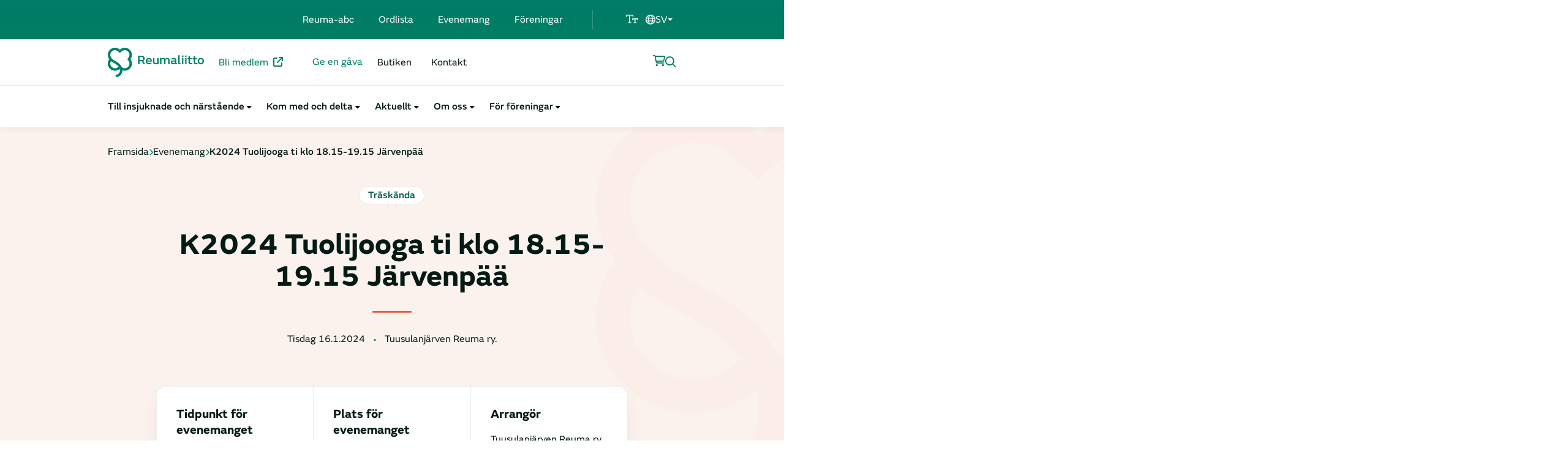

--- FILE ---
content_type: text/html; charset=UTF-8
request_url: https://reumaliitto.fi/sv/evenemang/k2024-tuolijooga-ti-klo-18-15-19-15-jarvenpaa-2/
body_size: 27005
content:
<!DOCTYPE html><html lang="sv-SE" class="no-js"><head><meta charset="UTF-8"> <script type="text/javascript">/*  */

//----------------------------------------------------------
//------ JAVASCRIPT HOOK FUNCTIONS FOR GRAVITY FORMS -------
//----------------------------------------------------------

if ( ! gform ) {
	document.addEventListener( 'gform_main_scripts_loaded', function() { gform.scriptsLoaded = true; } );
	document.addEventListener( 'gform/theme/scripts_loaded', function() { gform.themeScriptsLoaded = true; } );
	window.addEventListener( 'DOMContentLoaded', function() { gform.domLoaded = true; } );

	var gform = {
		domLoaded: false,
		scriptsLoaded: false,
		themeScriptsLoaded: false,
		isFormEditor: () => typeof InitializeEditor === 'function',

		/**
		 * @deprecated 2.9 the use of initializeOnLoaded in the form editor context is deprecated.
		 * @remove-in 4.0 this function will not check for gform.isFormEditor().
		 */
		callIfLoaded: function ( fn ) {
			if ( gform.domLoaded && gform.scriptsLoaded && ( gform.themeScriptsLoaded || gform.isFormEditor() ) ) {
				if ( gform.isFormEditor() ) {
					console.warn( 'The use of gform.initializeOnLoaded() is deprecated in the form editor context and will be removed in Gravity Forms 3.1.' );
				}
				fn();
				return true;
			}
			return false;
		},

		/**
		 * Call a function when all scripts are loaded
		 *
		 * @param function fn the callback function to call when all scripts are loaded
		 *
		 * @returns void
		 */
		initializeOnLoaded: function( fn ) {
			if ( ! gform.callIfLoaded( fn ) ) {
				document.addEventListener( 'gform_main_scripts_loaded', () => { gform.scriptsLoaded = true; gform.callIfLoaded( fn ); } );
				document.addEventListener( 'gform/theme/scripts_loaded', () => { gform.themeScriptsLoaded = true; gform.callIfLoaded( fn ); } );
				window.addEventListener( 'DOMContentLoaded', () => { gform.domLoaded = true; gform.callIfLoaded( fn ); } );
			}
		},

		hooks: { action: {}, filter: {} },
		addAction: function( action, callable, priority, tag ) {
			gform.addHook( 'action', action, callable, priority, tag );
		},
		addFilter: function( action, callable, priority, tag ) {
			gform.addHook( 'filter', action, callable, priority, tag );
		},
		doAction: function( action ) {
			gform.doHook( 'action', action, arguments );
		},
		applyFilters: function( action ) {
			return gform.doHook( 'filter', action, arguments );
		},
		removeAction: function( action, tag ) {
			gform.removeHook( 'action', action, tag );
		},
		removeFilter: function( action, priority, tag ) {
			gform.removeHook( 'filter', action, priority, tag );
		},
		addHook: function( hookType, action, callable, priority, tag ) {
			if ( undefined == gform.hooks[hookType][action] ) {
				gform.hooks[hookType][action] = [];
			}
			var hooks = gform.hooks[hookType][action];
			if ( undefined == tag ) {
				tag = action + '_' + hooks.length;
			}
			if( priority == undefined ){
				priority = 10;
			}

			gform.hooks[hookType][action].push( { tag:tag, callable:callable, priority:priority } );
		},
		doHook: function( hookType, action, args ) {

			// splice args from object into array and remove first index which is the hook name
			args = Array.prototype.slice.call(args, 1);

			if ( undefined != gform.hooks[hookType][action] ) {
				var hooks = gform.hooks[hookType][action], hook;
				//sort by priority
				hooks.sort(function(a,b){return a["priority"]-b["priority"]});

				hooks.forEach( function( hookItem ) {
					hook = hookItem.callable;

					if(typeof hook != 'function')
						hook = window[hook];
					if ( 'action' == hookType ) {
						hook.apply(null, args);
					} else {
						args[0] = hook.apply(null, args);
					}
				} );
			}
			if ( 'filter'==hookType ) {
				return args[0];
			}
		},
		removeHook: function( hookType, action, priority, tag ) {
			if ( undefined != gform.hooks[hookType][action] ) {
				var hooks = gform.hooks[hookType][action];
				hooks = hooks.filter( function(hook, index, arr) {
					var removeHook = (undefined==tag||tag==hook.tag) && (undefined==priority||priority==hook.priority);
					return !removeHook;
				} );
				gform.hooks[hookType][action] = hooks;
			}
		}
	};
}

/*  */</script> <script id="CookieConsent" src="https://policy.app.cookieinformation.com/uc.js" data-culture="sv" 
    cs-id="62735" type="text/javascript" data-gcm-version="2.0"></script> <meta name="viewport" content="width=device-width, initial-scale=1"><link rel="profile" href="http://gmpg.org/xfn/11"><meta name='robots' content='index, follow, max-image-preview:large, max-snippet:-1, max-video-preview:-1' /> <script data-cfasync="false" data-pagespeed-no-defer>var gtm4wp_datalayer_name = "dataLayer";
	var dataLayer = dataLayer || [];
	const gtm4wp_use_sku_instead = 0;
	const gtm4wp_currency = 'EUR';
	const gtm4wp_product_per_impression = 10;
	const gtm4wp_clear_ecommerce = false;
	const gtm4wp_datalayer_max_timeout = 2000;</script> <title>K2024 Tuolijooga ti klo 18.15-19.15 Järvenpää - Reumaförbundet i Finland</title><link rel="canonical" href="https://reumaliitto.fi/sv/evenemang/k2024-tuolijooga-ti-klo-18-15-19-15-jarvenpaa-2/" /><meta property="og:locale" content="sv_SE" /><meta property="og:type" content="article" /><meta property="og:title" content="K2024 Tuolijooga ti klo 18.15-19.15 Järvenpää - Reumaförbundet i Finland" /><meta property="og:url" content="https://reumaliitto.fi/sv/evenemang/k2024-tuolijooga-ti-klo-18-15-19-15-jarvenpaa-2/" /><meta property="og:site_name" content="Reumaförbundet i Finland" /><meta property="article:modified_time" content="2024-04-23T15:00:51+00:00" /><meta property="og:image" content="https://reumaliitto.fi/wp-content/uploads/2023/10/Reumaliitto_OG.jpg" /><meta property="og:image:width" content="1200" /><meta property="og:image:height" content="628" /><meta property="og:image:type" content="image/jpeg" /><meta name="twitter:card" content="summary_large_image" /> <script type="application/ld+json" class="yoast-schema-graph">{"@context":"https://schema.org","@graph":[{"@type":"WebPage","@id":"https://reumaliitto.fi/sv/evenemang/k2024-tuolijooga-ti-klo-18-15-19-15-jarvenpaa-2/","url":"https://reumaliitto.fi/sv/evenemang/k2024-tuolijooga-ti-klo-18-15-19-15-jarvenpaa-2/","name":"K2024 Tuolijooga ti klo 18.15-19.15 Järvenpää - Reumaförbundet i Finland","isPartOf":{"@id":"https://reumaliitto.fi/sv/#website"},"datePublished":"2024-04-23T15:00:50+00:00","dateModified":"2024-04-23T15:00:51+00:00","breadcrumb":{"@id":"https://reumaliitto.fi/sv/evenemang/k2024-tuolijooga-ti-klo-18-15-19-15-jarvenpaa-2/#breadcrumb"},"inLanguage":"sv-SE","potentialAction":[{"@type":"ReadAction","target":["https://reumaliitto.fi/sv/evenemang/k2024-tuolijooga-ti-klo-18-15-19-15-jarvenpaa-2/"]}]},{"@type":"BreadcrumbList","@id":"https://reumaliitto.fi/sv/evenemang/k2024-tuolijooga-ti-klo-18-15-19-15-jarvenpaa-2/#breadcrumb","itemListElement":[{"@type":"ListItem","position":1,"name":"Framsida","item":"https://reumaliitto.fi/sv/"},{"@type":"ListItem","position":2,"name":"Evenemang","item":"https://reumaliitto.fi/sv/evenemang/"},{"@type":"ListItem","position":3,"name":"K2024 Tuolijooga ti klo 18.15-19.15 Järvenpää"}]},{"@type":"WebSite","@id":"https://reumaliitto.fi/sv/#website","url":"https://reumaliitto.fi/sv/","name":"Reumaförbundet i Finland","description":"Tarjoamme tietoa, tukea ja toimintaa kymmenille tuhansille reuma- ja muita tuki- ja liikuntaelinsairauksia sairastaville.","publisher":{"@id":"https://reumaliitto.fi/sv/#organization"},"potentialAction":[{"@type":"SearchAction","target":{"@type":"EntryPoint","urlTemplate":"https://reumaliitto.fi/sv/?s={search_term_string}"},"query-input":{"@type":"PropertyValueSpecification","valueRequired":true,"valueName":"search_term_string"}}],"inLanguage":"sv-SE"},{"@type":"Organization","@id":"https://reumaliitto.fi/sv/#organization","name":"Reumaförbundet i Finland","url":"https://reumaliitto.fi/sv/","logo":{"@type":"ImageObject","inLanguage":"sv-SE","@id":"https://reumaliitto.fi/sv/#/schema/logo/image/","url":"https://reumaliitto.fi/wp-content/uploads/2023/06/Group-7@2x.png","contentUrl":"https://reumaliitto.fi/wp-content/uploads/2023/06/Group-7@2x.png","width":314,"height":96,"caption":"Reumaförbundet i Finland"},"image":{"@id":"https://reumaliitto.fi/sv/#/schema/logo/image/"}}]}</script> <link rel='dns-prefetch' href='//translate.google.com' /><link rel='dns-prefetch' href='//kit.fontawesome.com' /><link rel="alternate" type="application/rss+xml" title="Reumaförbundet i Finland &raquo; Webbflöde" href="https://reumaliitto.fi/sv/feed/" /><link rel="alternate" type="application/rss+xml" title="Reumaförbundet i Finland &raquo; Kommentarsflöde" href="https://reumaliitto.fi/sv/comments/feed/" /><link rel="alternate" title="oEmbed (JSON)" type="application/json+oembed" href="https://reumaliitto.fi/sv/wp-json/oembed/1.0/embed?url=https%3A%2F%2Freumaliitto.fi%2Fsv%2Fevenemang%2Fk2024-tuolijooga-ti-klo-18-15-19-15-jarvenpaa-2%2F" /><link rel="alternate" title="oEmbed (XML)" type="text/xml+oembed" href="https://reumaliitto.fi/sv/wp-json/oembed/1.0/embed?url=https%3A%2F%2Freumaliitto.fi%2Fsv%2Fevenemang%2Fk2024-tuolijooga-ti-klo-18-15-19-15-jarvenpaa-2%2F&#038;format=xml" /><style id='wp-img-auto-sizes-contain-inline-css' type='text/css'>img:is([sizes=auto i],[sizes^="auto," i]){contain-intrinsic-size:3000px 1500px}
/*# sourceURL=wp-img-auto-sizes-contain-inline-css */</style><link rel='stylesheet' id='woo-carrier-agents-blocks-style-css' href='https://reumaliitto.fi/wp-content/plugins/woo-carrier-agents/assets/css/woo-carrier-agents.css?ver=2.1.1' type='text/css' media='all' /><style id='wp-emoji-styles-inline-css' type='text/css'>img.wp-smiley, img.emoji {
		display: inline !important;
		border: none !important;
		box-shadow: none !important;
		height: 1em !important;
		width: 1em !important;
		margin: 0 0.07em !important;
		vertical-align: -0.1em !important;
		background: none !important;
		padding: 0 !important;
	}
/*# sourceURL=wp-emoji-styles-inline-css */</style><link rel='stylesheet' id='wp-block-library-css' href='https://reumaliitto.fi/wp-includes/css/dist/block-library/style.css?ver=6.9' type='text/css' media='all' /><link rel='stylesheet' id='wc-blocks-style-css' href='https://reumaliitto.fi/wp-content/plugins/woocommerce/assets/client/blocks/wc-blocks.css?ver=1766487330' type='text/css' media='all' /><style id='global-styles-inline-css' type='text/css'>:root{--wp--preset--aspect-ratio--square: 1;--wp--preset--aspect-ratio--4-3: 4/3;--wp--preset--aspect-ratio--3-4: 3/4;--wp--preset--aspect-ratio--3-2: 3/2;--wp--preset--aspect-ratio--2-3: 2/3;--wp--preset--aspect-ratio--16-9: 16/9;--wp--preset--aspect-ratio--9-16: 9/16;--wp--preset--color--black: #000000;--wp--preset--color--cyan-bluish-gray: #abb8c3;--wp--preset--color--white: #fff;--wp--preset--color--pale-pink: #f78da7;--wp--preset--color--vivid-red: #cf2e2e;--wp--preset--color--luminous-vivid-orange: #ff6900;--wp--preset--color--luminous-vivid-amber: #fcb900;--wp--preset--color--light-green-cyan: #7bdcb5;--wp--preset--color--vivid-green-cyan: #00d084;--wp--preset--color--pale-cyan-blue: #8ed1fc;--wp--preset--color--vivid-cyan-blue: #0693e3;--wp--preset--color--vivid-purple: #9b51e0;--wp--preset--color--lightorange: #fbf2ed;--wp--preset--color--lightgreen: #e9f5f3;--wp--preset--color--orange: #f55537;--wp--preset--color--green: #007e63;--wp--preset--gradient--vivid-cyan-blue-to-vivid-purple: linear-gradient(135deg,rgb(6,147,227) 0%,rgb(155,81,224) 100%);--wp--preset--gradient--light-green-cyan-to-vivid-green-cyan: linear-gradient(135deg,rgb(122,220,180) 0%,rgb(0,208,130) 100%);--wp--preset--gradient--luminous-vivid-amber-to-luminous-vivid-orange: linear-gradient(135deg,rgb(252,185,0) 0%,rgb(255,105,0) 100%);--wp--preset--gradient--luminous-vivid-orange-to-vivid-red: linear-gradient(135deg,rgb(255,105,0) 0%,rgb(207,46,46) 100%);--wp--preset--gradient--very-light-gray-to-cyan-bluish-gray: linear-gradient(135deg,rgb(238,238,238) 0%,rgb(169,184,195) 100%);--wp--preset--gradient--cool-to-warm-spectrum: linear-gradient(135deg,rgb(74,234,220) 0%,rgb(151,120,209) 20%,rgb(207,42,186) 40%,rgb(238,44,130) 60%,rgb(251,105,98) 80%,rgb(254,248,76) 100%);--wp--preset--gradient--blush-light-purple: linear-gradient(135deg,rgb(255,206,236) 0%,rgb(152,150,240) 100%);--wp--preset--gradient--blush-bordeaux: linear-gradient(135deg,rgb(254,205,165) 0%,rgb(254,45,45) 50%,rgb(107,0,62) 100%);--wp--preset--gradient--luminous-dusk: linear-gradient(135deg,rgb(255,203,112) 0%,rgb(199,81,192) 50%,rgb(65,88,208) 100%);--wp--preset--gradient--pale-ocean: linear-gradient(135deg,rgb(255,245,203) 0%,rgb(182,227,212) 50%,rgb(51,167,181) 100%);--wp--preset--gradient--electric-grass: linear-gradient(135deg,rgb(202,248,128) 0%,rgb(113,206,126) 100%);--wp--preset--gradient--midnight: linear-gradient(135deg,rgb(2,3,129) 0%,rgb(40,116,252) 100%);--wp--preset--font-size--small: 13px;--wp--preset--font-size--medium: 20px;--wp--preset--font-size--large: 36px;--wp--preset--font-size--x-large: 42px;--wp--preset--spacing--20: 0.44rem;--wp--preset--spacing--30: 0.67rem;--wp--preset--spacing--40: 1rem;--wp--preset--spacing--50: 1.5rem;--wp--preset--spacing--60: 2.25rem;--wp--preset--spacing--70: 3.38rem;--wp--preset--spacing--80: 5.06rem;--wp--preset--shadow--natural: 6px 6px 9px rgba(0, 0, 0, 0.2);--wp--preset--shadow--deep: 12px 12px 50px rgba(0, 0, 0, 0.4);--wp--preset--shadow--sharp: 6px 6px 0px rgba(0, 0, 0, 0.2);--wp--preset--shadow--outlined: 6px 6px 0px -3px rgb(255, 255, 255), 6px 6px rgb(0, 0, 0);--wp--preset--shadow--crisp: 6px 6px 0px rgb(0, 0, 0);}:root { --wp--style--global--content-size: 622px;--wp--style--global--wide-size: 840px; }:where(body) { margin: 0; }.wp-site-blocks > .alignleft { float: left; margin-right: 2em; }.wp-site-blocks > .alignright { float: right; margin-left: 2em; }.wp-site-blocks > .aligncenter { justify-content: center; margin-left: auto; margin-right: auto; }:where(.is-layout-flex){gap: 0.5em;}:where(.is-layout-grid){gap: 0.5em;}.is-layout-flow > .alignleft{float: left;margin-inline-start: 0;margin-inline-end: 2em;}.is-layout-flow > .alignright{float: right;margin-inline-start: 2em;margin-inline-end: 0;}.is-layout-flow > .aligncenter{margin-left: auto !important;margin-right: auto !important;}.is-layout-constrained > .alignleft{float: left;margin-inline-start: 0;margin-inline-end: 2em;}.is-layout-constrained > .alignright{float: right;margin-inline-start: 2em;margin-inline-end: 0;}.is-layout-constrained > .aligncenter{margin-left: auto !important;margin-right: auto !important;}.is-layout-constrained > :where(:not(.alignleft):not(.alignright):not(.alignfull)){max-width: var(--wp--style--global--content-size);margin-left: auto !important;margin-right: auto !important;}.is-layout-constrained > .alignwide{max-width: var(--wp--style--global--wide-size);}body .is-layout-flex{display: flex;}.is-layout-flex{flex-wrap: wrap;align-items: center;}.is-layout-flex > :is(*, div){margin: 0;}body .is-layout-grid{display: grid;}.is-layout-grid > :is(*, div){margin: 0;}body{font-size: 1rem;line-height: 1.7;padding-top: 0px;padding-right: 0px;padding-bottom: 0px;padding-left: 0px;}a:where(:not(.wp-element-button)){text-decoration: underline;}:root :where(.wp-element-button, .wp-block-button__link){background-color: #32373c;border-width: 0;color: #fff;font-family: inherit;font-size: inherit;font-style: inherit;font-weight: inherit;letter-spacing: inherit;line-height: inherit;padding-top: calc(0.667em + 2px);padding-right: calc(1.333em + 2px);padding-bottom: calc(0.667em + 2px);padding-left: calc(1.333em + 2px);text-decoration: none;text-transform: inherit;}.has-black-color{color: var(--wp--preset--color--black) !important;}.has-cyan-bluish-gray-color{color: var(--wp--preset--color--cyan-bluish-gray) !important;}.has-white-color{color: var(--wp--preset--color--white) !important;}.has-pale-pink-color{color: var(--wp--preset--color--pale-pink) !important;}.has-vivid-red-color{color: var(--wp--preset--color--vivid-red) !important;}.has-luminous-vivid-orange-color{color: var(--wp--preset--color--luminous-vivid-orange) !important;}.has-luminous-vivid-amber-color{color: var(--wp--preset--color--luminous-vivid-amber) !important;}.has-light-green-cyan-color{color: var(--wp--preset--color--light-green-cyan) !important;}.has-vivid-green-cyan-color{color: var(--wp--preset--color--vivid-green-cyan) !important;}.has-pale-cyan-blue-color{color: var(--wp--preset--color--pale-cyan-blue) !important;}.has-vivid-cyan-blue-color{color: var(--wp--preset--color--vivid-cyan-blue) !important;}.has-vivid-purple-color{color: var(--wp--preset--color--vivid-purple) !important;}.has-lightorange-color{color: var(--wp--preset--color--lightorange) !important;}.has-lightgreen-color{color: var(--wp--preset--color--lightgreen) !important;}.has-orange-color{color: var(--wp--preset--color--orange) !important;}.has-green-color{color: var(--wp--preset--color--green) !important;}.has-black-background-color{background-color: var(--wp--preset--color--black) !important;}.has-cyan-bluish-gray-background-color{background-color: var(--wp--preset--color--cyan-bluish-gray) !important;}.has-white-background-color{background-color: var(--wp--preset--color--white) !important;}.has-pale-pink-background-color{background-color: var(--wp--preset--color--pale-pink) !important;}.has-vivid-red-background-color{background-color: var(--wp--preset--color--vivid-red) !important;}.has-luminous-vivid-orange-background-color{background-color: var(--wp--preset--color--luminous-vivid-orange) !important;}.has-luminous-vivid-amber-background-color{background-color: var(--wp--preset--color--luminous-vivid-amber) !important;}.has-light-green-cyan-background-color{background-color: var(--wp--preset--color--light-green-cyan) !important;}.has-vivid-green-cyan-background-color{background-color: var(--wp--preset--color--vivid-green-cyan) !important;}.has-pale-cyan-blue-background-color{background-color: var(--wp--preset--color--pale-cyan-blue) !important;}.has-vivid-cyan-blue-background-color{background-color: var(--wp--preset--color--vivid-cyan-blue) !important;}.has-vivid-purple-background-color{background-color: var(--wp--preset--color--vivid-purple) !important;}.has-lightorange-background-color{background-color: var(--wp--preset--color--lightorange) !important;}.has-lightgreen-background-color{background-color: var(--wp--preset--color--lightgreen) !important;}.has-orange-background-color{background-color: var(--wp--preset--color--orange) !important;}.has-green-background-color{background-color: var(--wp--preset--color--green) !important;}.has-black-border-color{border-color: var(--wp--preset--color--black) !important;}.has-cyan-bluish-gray-border-color{border-color: var(--wp--preset--color--cyan-bluish-gray) !important;}.has-white-border-color{border-color: var(--wp--preset--color--white) !important;}.has-pale-pink-border-color{border-color: var(--wp--preset--color--pale-pink) !important;}.has-vivid-red-border-color{border-color: var(--wp--preset--color--vivid-red) !important;}.has-luminous-vivid-orange-border-color{border-color: var(--wp--preset--color--luminous-vivid-orange) !important;}.has-luminous-vivid-amber-border-color{border-color: var(--wp--preset--color--luminous-vivid-amber) !important;}.has-light-green-cyan-border-color{border-color: var(--wp--preset--color--light-green-cyan) !important;}.has-vivid-green-cyan-border-color{border-color: var(--wp--preset--color--vivid-green-cyan) !important;}.has-pale-cyan-blue-border-color{border-color: var(--wp--preset--color--pale-cyan-blue) !important;}.has-vivid-cyan-blue-border-color{border-color: var(--wp--preset--color--vivid-cyan-blue) !important;}.has-vivid-purple-border-color{border-color: var(--wp--preset--color--vivid-purple) !important;}.has-lightorange-border-color{border-color: var(--wp--preset--color--lightorange) !important;}.has-lightgreen-border-color{border-color: var(--wp--preset--color--lightgreen) !important;}.has-orange-border-color{border-color: var(--wp--preset--color--orange) !important;}.has-green-border-color{border-color: var(--wp--preset--color--green) !important;}.has-vivid-cyan-blue-to-vivid-purple-gradient-background{background: var(--wp--preset--gradient--vivid-cyan-blue-to-vivid-purple) !important;}.has-light-green-cyan-to-vivid-green-cyan-gradient-background{background: var(--wp--preset--gradient--light-green-cyan-to-vivid-green-cyan) !important;}.has-luminous-vivid-amber-to-luminous-vivid-orange-gradient-background{background: var(--wp--preset--gradient--luminous-vivid-amber-to-luminous-vivid-orange) !important;}.has-luminous-vivid-orange-to-vivid-red-gradient-background{background: var(--wp--preset--gradient--luminous-vivid-orange-to-vivid-red) !important;}.has-very-light-gray-to-cyan-bluish-gray-gradient-background{background: var(--wp--preset--gradient--very-light-gray-to-cyan-bluish-gray) !important;}.has-cool-to-warm-spectrum-gradient-background{background: var(--wp--preset--gradient--cool-to-warm-spectrum) !important;}.has-blush-light-purple-gradient-background{background: var(--wp--preset--gradient--blush-light-purple) !important;}.has-blush-bordeaux-gradient-background{background: var(--wp--preset--gradient--blush-bordeaux) !important;}.has-luminous-dusk-gradient-background{background: var(--wp--preset--gradient--luminous-dusk) !important;}.has-pale-ocean-gradient-background{background: var(--wp--preset--gradient--pale-ocean) !important;}.has-electric-grass-gradient-background{background: var(--wp--preset--gradient--electric-grass) !important;}.has-midnight-gradient-background{background: var(--wp--preset--gradient--midnight) !important;}.has-small-font-size{font-size: var(--wp--preset--font-size--small) !important;}.has-medium-font-size{font-size: var(--wp--preset--font-size--medium) !important;}.has-large-font-size{font-size: var(--wp--preset--font-size--large) !important;}.has-x-large-font-size{font-size: var(--wp--preset--font-size--x-large) !important;}
/*# sourceURL=global-styles-inline-css */</style><style id='core-block-supports-inline-css' type='text/css'>/**
 * Core styles: block-supports
 */

/*# sourceURL=core-block-supports-inline-css */</style><style id='woocommerce-inline-inline-css' type='text/css'>.woocommerce form .form-row .required { visibility: visible; }
/*# sourceURL=woocommerce-inline-inline-css */</style><link rel='stylesheet' id='dashicons-css' href='https://reumaliitto.fi/wp-includes/css/dashicons.css?ver=6.9' type='text/css' media='all' /><link rel='stylesheet' id='screen-stylesheet-css' href='https://reumaliitto.fi/wp-content/themes/reumaliitto/dist/stylesheets/screen.css?ver=1765437409' type='text/css' media='all' /><link rel='stylesheet' id='print-stylesheet-css' href='https://reumaliitto.fi/wp-content/themes/reumaliitto/dist/stylesheets/print.css?ver=1765437409' type='text/css' media='print' /> <script type="text/javascript" id="wpml-cookie-js-extra">/*  */
var wpml_cookies = {"wp-wpml_current_language":{"value":"sv","expires":1,"path":"/"}};
var wpml_cookies = {"wp-wpml_current_language":{"value":"sv","expires":1,"path":"/"}};
//# sourceURL=wpml-cookie-js-extra
/*  */</script> <script type="text/javascript" src="https://reumaliitto.fi/wp-content/plugins/sitepress-multilingual-cms/res/js/cookies/language-cookie.js?ver=486900" id="wpml-cookie-js" defer="defer" data-wp-strategy="defer"></script> <script type="text/javascript" src="https://reumaliitto.fi/wp-includes/js/jquery/jquery.js?ver=3.7.1" id="jquery-core-js"></script> <script type="text/javascript" src="https://reumaliitto.fi/wp-includes/js/jquery/jquery-migrate.js?ver=3.4.1" id="jquery-migrate-js"></script> <script type="text/javascript" src="https://reumaliitto.fi/wp-content/plugins/woocommerce/assets/js/jquery-blockui/jquery.blockUI.js?ver=2.7.0-wc.10.4.3" id="wc-jquery-blockui-js" defer="defer" data-wp-strategy="defer"></script> <script type="text/javascript" id="wc-add-to-cart-js-extra">/*  */
var wc_add_to_cart_params = {"ajax_url":"/wp-admin/admin-ajax.php","wc_ajax_url":"/sv/?wc-ajax=%%endpoint%%","i18n_view_cart":"Visa varukorg","cart_url":"https://reumaliitto.fi/ostoskori/","is_cart":"","cart_redirect_after_add":"no"};
//# sourceURL=wc-add-to-cart-js-extra
/*  */</script> <script type="text/javascript" src="https://reumaliitto.fi/wp-content/plugins/woocommerce/assets/js/frontend/add-to-cart.js?ver=10.4.3" id="wc-add-to-cart-js" defer="defer" data-wp-strategy="defer"></script> <script type="text/javascript" src="https://reumaliitto.fi/wp-content/plugins/woocommerce/assets/js/js-cookie/js.cookie.js?ver=2.1.4-wc.10.4.3" id="wc-js-cookie-js" defer="defer" data-wp-strategy="defer"></script> <script type="text/javascript" id="woocommerce-js-extra">/*  */
var woocommerce_params = {"ajax_url":"/wp-admin/admin-ajax.php","wc_ajax_url":"/sv/?wc-ajax=%%endpoint%%","i18n_password_show":"Visa l\u00f6senord","i18n_password_hide":"D\u00f6lj l\u00f6senord"};
//# sourceURL=woocommerce-js-extra
/*  */</script> <script type="text/javascript" src="https://reumaliitto.fi/wp-content/plugins/woocommerce/assets/js/frontend/woocommerce.js?ver=10.4.3" id="woocommerce-js" defer="defer" data-wp-strategy="defer"></script> <link rel="https://api.w.org/" href="https://reumaliitto.fi/sv/wp-json/" /><link rel="alternate" title="JSON" type="application/json" href="https://reumaliitto.fi/sv/wp-json/wp/v2/events/23216" /><link rel="EditURI" type="application/rsd+xml" title="RSD" href="https://reumaliitto.fi/xmlrpc.php?rsd" /><meta name="generator" content="WordPress 6.9" /><meta name="generator" content="WooCommerce 10.4.3" /><link rel='shortlink' href='https://reumaliitto.fi/sv/?p=23216' /><meta name="generator" content="WPML ver:4.8.6 stt:1,18,50;" /> <script data-cfasync="false" data-pagespeed-no-defer>var dataLayer_content = {"pageTitle":"K2024 Tuolijooga ti klo 18.15-19.15 Järvenpää - Reumaförbundet i Finland","pagePostType":"events","pagePostType2":"single-events","pagePostDate":"23.4.2024","pagePostDateYear":2024,"pagePostDateMonth":4,"pagePostDateDay":23,"pagePostDateDayName":"tisdag","pagePostDateHour":18,"pagePostDateMinute":0,"pagePostDateIso":"2024-04-23T18:00:50+03:00","pagePostDateUnix":1713895250};
	dataLayer.push( dataLayer_content );</script> <script data-cfasync="false" data-pagespeed-no-defer>console.warn && console.warn("[GTM4WP] Google Tag Manager container code placement set to OFF !!!");
	console.warn && console.warn("[GTM4WP] Data layer codes are active but GTM container must be loaded using custom coding !!!");</script> <style type="text/css">.paytrail-provider-group {
                    background-color: #ebebeb !important;
                    color: #515151 !important;
                }
                .paytrail-provider-group.selected {
                    background-color: #33798d !important;
                    color: #ffffff !important;
                }
                .paytrail-provider-group.selected div {
                    color: #ffffff !important;
                }
                .paytrail-provider-group:hover {
                    background-color: #d0d0d0 !important;
                    color: #515151 !important;
                }
                .paytrail-provider-group.selected:hover {
                    background-color: #33798d !important;
                    color: #ffffff !important;
                }
                .woocommerce-checkout #payment .paytrail-woocommerce-payment-fields--list-item--input:checked+.paytrail-woocommerce-payment-fields--list-item--wrapper, .woocommerce-checkout #payment .paytrail-woocommerce-payment-fields--list-item:hover .paytrail-woocommerce-payment-fields--list-item--wrapper {
                    border: 2px solid #33798d !important;
                }
                .woocommerce-checkout #payment ul.payment_methods li.paytrail-woocommerce-payment-fields--list-item .paytrail-woocommerce-payment-fields--list-item--wrapper:hover {
                    border: 2px solid #5399ad !important;
                }</style><meta name="google-site-verification" content="squz9kjLmtAxgAtYA95h9McvpzAD1jEcnamqMR0ja4I" /> <script>(function(html){html.className = html.className.replace(/\bno-js\b/,'js')})(document.documentElement);</script>  <script type="text/javascript">window.dataLayer = window.dataLayer || [];
                function gtag() {
                    dataLayer.push(arguments);
                }
                gtag('consent', 'default', {
                    'ad_storage': 'denied',
                    'ad_user_data': 'denied',
                    'ad_personalization': 'denied',
                    'analytics_storage': 'denied',
                    'wait_for_update': 500
                });
                gtag('set', 'ads_data_redaction', true);</script>  <script>(function(w,d,s,l,i){w[l]=w[l]||[];w[l].push({'gtm.start':
new Date().getTime(),event:'gtm.js'});var f=d.getElementsByTagName(s)[0],
j=d.createElement(s),dl=l!='dataLayer'?'&l='+l:'';j.async=true;j.src=
'https://www.googletagmanager.com/gtm.js?id='+i+dl;f.parentNode.insertBefore(j,f);
})(window,document,'script','dataLayer','GTM-NXD96KFH');</script> <noscript><style>.woocommerce-product-gallery{ opacity: 1 !important; }</style></noscript><link rel="icon" href="https://reumaliitto.fi/wp-content/uploads/2023/09/favicon-32x32-1.png" sizes="32x32" /><link rel="icon" href="https://reumaliitto.fi/wp-content/uploads/2023/09/favicon-32x32-1.png" sizes="192x192" /><link rel="apple-touch-icon" href="https://reumaliitto.fi/wp-content/uploads/2023/09/favicon-32x32-1.png" /><meta name="msapplication-TileImage" content="https://reumaliitto.fi/wp-content/uploads/2023/09/favicon-32x32-1.png" /></head><body class="wp-singular events-template-default single single-events postid-23216 wp-custom-logo wp-theme-reumaliitto theme-reumaliitto woocommerce-no-js">
<noscript><iframe src="https://www.googletagmanager.com/ns.html?id=GTM-NXD96KFH" height="0" width="0" style="display:none;visibility:hidden"></iframe></noscript>
<a href="#content" class="screen-reader-shortcut button">Gå till innehåll</a><header id="masthead" class="site-header" role="banner"><div class="wrapper-header-top hide-on-scroll"><div class="site-header-top container-lg"><div class="nav-secondary"><nav id="top-navigation" class="top-navigation" role="navigation"
aria-label="Hjälmeny"><div class="menu-ylavalikko_sv-container"><ul id="menu-ylavalikko_sv" class="top-menu"><li  class=" menu-item menu-item-type-post_type_archive menu-item-object-rheumatism_abc"><a href="https://reumaliitto.fi/sv/reuma-abc/" >Reuma-abc</a></li><li  class=" menu-item menu-item-type-post_type_archive menu-item-object-dictionary"><a href="https://reumaliitto.fi/sv/ordlista/" >Ordlista</a></li><li  class=" menu-item menu-item-type-post_type_archive menu-item-object-events"><a href="https://reumaliitto.fi/sv/evenemang/" >Evenemang</a></li><li  class=" menu-item menu-item-type-post_type_archive menu-item-object-communities"><a href="https://reumaliitto.fi/sv/foreningar/" >Föreningar</a></li></ul></div></nav></div><div class="divider"></div><div class="top-content">
<button id="toggleFontSize" aria-expanded="false"><i class="fa-regular fa-text-size"></i></button><div class="font-size-modal"><div class="normal active">
<i class="fa-solid fa-check"></i>
<button class="normal-btn font-size-button"
onclick="changeFontSize('normal')">Normal</button></div><div class="large">
<i class="fa-solid fa-check"></i>
<button class="large-btn font-size-button" onclick="changeFontSize('large')">Stor</button></div></div><div class="languages"><div class="lang-selector menu-selector-item">
<button id="toggleLangModal" class="lang-btn selector-btn" aria-label="Öppna språkmeny" aria-expanded="false">
<i class="fa-regular fa-globe" alt="Svenska"></i>
<span class="native-name">sv</span><div class="caret"></div>
</button><div class="lang-list selector-list">
<a href="https://reumaliitto.fi/tapahtumat/k2024-tuolijooga-ti-klo-18-15-19-15-jarvenpaa/" >
<i class="fa-solid fa-check"></i>
Suomi            </a>
<a href="https://reumaliitto.fi/en/events/k2024-tuolijooga-ti-klo-18-15-19-15-jarvenpaa-2/" >
<i class="fa-solid fa-check"></i>
English            </a>
<a href="https://reumaliitto.fi/sv/evenemang/k2024-tuolijooga-ti-klo-18-15-19-15-jarvenpaa-2/" class="active">
<i class="fa-solid fa-check"></i>
Svenska            </a><div id="google-translate-element-desktop-container"><div class="google-translate"><div class="google-translate-consent-placeholder consent-placeholder" data-category="cookie_cat_marketing"><p class="consent-text">
Hyväksy markkinoinnin evästeet nähdäksesi käännökset.</p>
<button class="button" onclick="CookieConsent.renew()">
Cookieinställningar        </button></div><div class="google-translate-holder"  ><div id="google-translate-element-desktop" class="google-translate-element"></div></div></div></div></div></div></div></div></div></div><div class="wrapper-header-secondary hide-on-scroll"><div class="site-header-secondary container-lg"><div class="left-content"><div class="site-branding">
<a href="https://reumaliitto.fi/sv/" class="custom-logo-link" rel="home"><img width="314" height="96" src="https://reumaliitto.fi/wp-content/uploads/2023/06/Group-7@2x.png" class="custom-logo" alt="Reumaförbundet i Finland" decoding="async" srcset="https://reumaliitto.fi/wp-content/uploads/2023/06/Group-7@2x.png 314w, https://reumaliitto.fi/wp-content/uploads/2023/06/Group-7@2x-300x92.png 300w" sizes="(max-width: 991px) 290px, 314px" /></a></div><div class="nav-items"><div class="middle-nav-buttons-wrapper"><div class="wp-block-buttons"><div class="is-style-button-outline">
<a href="https://reumaliitto.fi/sv/kom-med-och-delta/bli-medlem/" target="_blank" rel="noopener" class="button" >Bli medlem</a></div></div><div class="wp-block-buttons"><div class="is-style-button-outline">
<a href="https://reumaliitto.fi/sv/stod-verksamhet/#engangsgava" class="button" >Ge en gåva</a></div></div></div><div class="nav-middle"><div id="site-header-menu-middle" class="site-header-menu-middle"><div class="menu-container"><nav id="site-navigation" class="main-navigation" role="navigation"
aria-label="Mittenmeny"><div class="menu-keskivalikko_sv-container"><ul id="menu-keskivalikko_sv" class="middle-menu"><li  class=" menu-item menu-item-type-custom menu-item-object-custom"><a href="https://reumaliitto.fi/kauppa/" >Butiken</a></li><li  class=" menu-item menu-item-type-post_type menu-item-object-page"><a href="https://reumaliitto.fi/sv/om-oss/kontakt/" >Kontakt</a></li></ul></div></nav></div></div></div></div></div><div class="right-content"><div class="nav-cart"><div id="vue-minicart" data-products="[]"
data-settings="{&quot;cart_url&quot;:&quot;https:\/\/reumaliitto.fi\/ostoskori\/&quot;,&quot;shop_url&quot;:&quot;https:\/\/reumaliitto.fi\/kauppa\/&quot;,&quot;total&quot;:&quot;&lt;span class=\&quot;woocommerce-Price-amount amount\&quot;&gt;&lt;bdi&gt;0,00&lt;span class=\&quot;woocommerce-Price-currencySymbol\&quot;&gt;&euro;&lt;\/span&gt;&lt;\/bdi&gt;&lt;\/span&gt;&quot;}"
data-tr="{&quot;cart&quot;:&quot;Varukorg&quot;,&quot;close_cart&quot;:&quot;St\u00e4ng varukorg&quot;,&quot;total&quot;:&quot;Totalt&quot;,&quot;to_cart&quot;:&quot;G\u00e5 till varukorg&quot;,&quot;to_shop&quot;:&quot;Bl\u00e4ddra bland produkter&quot;,&quot;empty_cart&quot;:&quot;Din varukorg \u00e4r tom.&quot;,&quot;remove_item_confirmation&quot;:&quot;\u00c4r du s\u00e4ker p\u00e5 att du vill radera produkten?&quot;,&quot;yes&quot;:&quot;Ja&quot;,&quot;no&quot;:&quot;Nej&quot;,&quot;reduce_amount&quot;:&quot;Minska antal produkter&quot;,&quot;add_amount&quot;:&quot;\u00d6ka antal produkter&quot;}"></div></div><button class="open-search-button" aria-label="Öppna sökning">
<i class="fa-regular fa-magnifying-glass"></i>
<span>Sök</span>
</button><div class="site-search"><div class="container-lg"><div class="wrapper"><form id="vue-search" v-on:submit="onSubmit" role="search" method="get" class="search-form"
action="https://reumaliitto.fi/sv/"
>
<label>
<button type="submit" class="search-submit" :class="{ ready: ready, searching: searching }">
<span class="screen-reader-text">Sök</span>
</button>
<span class="screen-reader-text">Sök:</span>
<input autocomplete="off" v-on:focus="searchfieldfocus" type="search" class="search-field"
placeholder="Sök på webbplatsen&hellip;"
value="" name="s" @input="event => searchterm = event.target.value" /><button id="close-search-results-nav" v-if="results != null && resultsvisible" v-on:click.prevent="closeBtnClicked">
<span class="screen-reader-text">Rensa sökningen</span>
<i class="fa-solid fa-circle-xmark"></i>
</button>
</label><div class="live-results" v-if="results != null && resultsvisible" v-cloak>
<livesearchresults :results="results" :texts="texts"></livesearchresults></div></form>
<button class="close-search" aria-label="Stäng sökning">
<i class="fa-regular fa-xmark"></i>
<span>StängStäng</span>
</button></div></div></div></div></div></div><div class="wrapper-header-main"><div class="site-header-main container-lg"><div class="mobile"><div class="site-branding">
<a href="https://reumaliitto.fi/sv/" class="custom-logo-link" rel="home"><img width="314" height="96" src="https://reumaliitto.fi/wp-content/uploads/2023/06/Group-7@2x.png" class="custom-logo" alt="Reumaförbundet i Finland" decoding="async" srcset="https://reumaliitto.fi/wp-content/uploads/2023/06/Group-7@2x.png 314w, https://reumaliitto.fi/wp-content/uploads/2023/06/Group-7@2x-300x92.png 300w" sizes="(max-width: 991px) 290px, 314px" /></a></div></div><div class="right-content"><div class="nav-cart mobile">
<a class="open-cart" href="https://reumaliitto.fi/ostoskori/" aria-label="Varukorg"><div class="icon-holder">
<i class="fa-regular fa-cart-shopping"></i></div>
<span class="sr-only">Varukorg</span>
</a></div>
<button class="open-search-button-mobile" aria-label="Öppna sökning">
<i class="fa-regular fa-magnifying-glass"></i>
</button><div class="site-search-mobile"><div class="container"><div class="wrapper">
<button class="close-search" aria-label="Stäng sökning">
<i class="fa-regular fa-xmark"></i>
</button><form id="vue-search-mobile" v-on:submit="onSubmit" role="search" method="get" class="search-form"
action="https://reumaliitto.fi/sv/"
>
<label>
<button type="submit" class="search-submit" :class="{ ready: ready, searching: searching }">
<span class="screen-reader-text">Sök</span>
</button>
<span class="screen-reader-text">Sök:</span>
<input autocomplete="off" v-on:focus="searchfieldfocus" type="search" class="search-field"
placeholder="Sök på webbplatsen&hellip;"
value="" name="s" @input="event => searchterm = event.target.value" />
</label><div class="live-results" v-if="results != null && resultsvisible" v-cloak>
<livesearchresults :results="results" :texts="texts"></livesearchresults></div></form></div></div></div><div class="nav-primary">
<button class="hamburger hamburger--collapse" type="button" aria-expanded="false" aria-label="Öppna huvudmeny">
<span class="hamburger-box">
<span class="hamburger-inner"></span>
</span>
</button><div id="site-header-menu" class="site-header-menu"><div class="menu-container"><nav id="site-navigation" class="main-navigation" role="navigation"
aria-label="Huvudmeny"><div class="menu-paavalikko_sv-container"><ul id="menu-paavalikko_sv" class="primary-menu"><li  class=" menu-item menu-item-type-post_type menu-item-object-page menu-item-has-children"><a href="https://reumaliitto.fi/sv/till-insjuknade-och-narstaende/" >Till insjuknade och närstående</a>
<button class="sub-menu-toggle" aria-label="Öppna rullgardinsmeny"></button><ul class="sub-menu menu-level-2 "><div class="wrapper "><button class="sub-menu-toggle-close" aria-label="Stäng rullgardinsmeny"><span>Till insjuknade och närstående</span></button><div class='sub-menu-wrapper '><li  class=" menu-item menu-item-type-post_type menu-item-object-page"><a href="https://reumaliitto.fi/sv/till-insjuknade-och-narstaende/kamratstod/" >Kamratstöd</a></li><li  class=" menu-item menu-item-type-post_type menu-item-object-page"><a href="https://reumaliitto.fi/sv/till-insjuknade-och-narstaende/sallsynt-reuma/" >Sällsynt reuma</a></li><li  class=" menu-item menu-item-type-post_type menu-item-object-page"><a href="https://reumaliitto.fi/sv/till-insjuknade-och-narstaende/for-barn-och-familjer/" >För barn och familjer</a></li><li  class=" menu-item menu-item-type-post_type menu-item-object-page"><a href="https://reumaliitto.fi/sv/till-insjuknade-och-narstaende/for-unga/" >För unga</a></li><li  class=" menu-item menu-item-type-post_type menu-item-object-page"><a href="https://reumaliitto.fi/sv/till-insjuknade-och-narstaende/motion/" >Motion</a></li><li  class=" menu-item menu-item-type-post_type menu-item-object-page"><a href="https://reumaliitto.fi/sv/till-insjuknade-och-narstaende/kurser-semestrar-och-rehabilitering/" >Kurser, semestrar och rehabilitering</a></li><li  class=" menu-item menu-item-type-post_type menu-item-object-page"><a href="https://reumaliitto.fi/sv/till-insjuknade-och-narstaende/information-om-social-och-halsovard/" >Information om social- och hälsovård</a></li><li  class=" menu-item menu-item-type-post_type menu-item-object-page menu-item-has-children"><a href="https://reumaliitto.fi/sv/till-insjuknade-och-narstaende/stod-och-tjanster/" >Stöd och tjänster</a><button class="sub-menu-toggle" aria-label="Öppna rullgardinsmeny"></button><ul class="sub-menu menu-level-3 "><div class="wrapper "><li  class=" menu-item menu-item-type-post_type menu-item-object-page"><a href="https://reumaliitto.fi/sv/till-insjuknade-och-narstaende/stod-och-tjanster/bidragsansokan-fran-fonder/" >Ansökan om bidrag från fonder</a></li></div></ul></li></div></div></ul></li><li  class=" menu-item menu-item-type-post_type menu-item-object-page menu-item-has-children"><a href="https://reumaliitto.fi/sv/kom-med-och-delta/" >Kom med och delta</a>
<button class="sub-menu-toggle" aria-label="Öppna rullgardinsmeny"></button><ul class="sub-menu menu-level-2 "><div class="wrapper "><button class="sub-menu-toggle-close" aria-label="Stäng rullgardinsmeny"><span>Kom med och delta</span></button><div class='sub-menu-wrapper '><li  class=" menu-item menu-item-type-post_type menu-item-object-page"><a href="https://reumaliitto.fi/sv/kom-med-och-delta/bli-medlem/" >Bli medlem</a></li><li  class=" menu-item menu-item-type-post_type menu-item-object-page"><a href="https://reumaliitto.fi/sv/kom-med-och-delta/jasenedut/" >Medlemsförmåner</a></li><li  class=" menu-item menu-item-type-post_type menu-item-object-page"><a href="https://reumaliitto.fi/sv/kom-med-och-delta/mitt-reumaforbund/" >Mitt Reumaförbund</a></li><li  class=" menu-item menu-item-type-post_type menu-item-object-page"><a href="https://reumaliitto.fi/sv/kom-med-och-delta/reumaklubben/" >Reumaklubben</a></li></div></div></ul></li><li  class=" menu-item menu-item-type-post_type menu-item-object-page menu-item-has-children"><a href="https://reumaliitto.fi/sv/aktuellt/" >Aktuellt</a>
<button class="sub-menu-toggle" aria-label="Öppna rullgardinsmeny"></button><ul class="sub-menu menu-level-2 "><div class="wrapper "><button class="sub-menu-toggle-close" aria-label="Stäng rullgardinsmeny"><span>Aktuellt</span></button><div class='sub-menu-wrapper '><li  class=" menu-item menu-item-type-post_type menu-item-object-page current_page_parent"><a href="https://reumaliitto.fi/sv/aktuellt/artiklar-och-nyheter/" >Artiklar och nyheter</a></li><li  class=" menu-item menu-item-type-post_type_archive menu-item-object-rheumatism_paper"><a href="https://reumaliitto.fi/sv/tidningen-reuma/" >Tidningen Reuma</a></li><li  class=" menu-item menu-item-type-post_type menu-item-object-page menu-item-has-children"><a href="https://reumaliitto.fi/sv/aktuellt/kampanjer-och-projekt/" >Kampanjer och projekt</a><button class="sub-menu-toggle" aria-label="Öppna rullgardinsmeny"></button><ul class="sub-menu menu-level-3 "><div class="wrapper "><li  class=" menu-item menu-item-type-post_type menu-item-object-page"><a href="https://reumaliitto.fi/sv/aktuellt/kampanjer-och-projekt/sjukt-bra-vardstig/" >Sjukt bra vårdstig</a></li></div></ul></li></div></div></ul></li><li  class=" menu-item menu-item-type-post_type menu-item-object-page menu-item-has-children"><a href="https://reumaliitto.fi/sv/om-oss/" >Om oss</a>
<button class="sub-menu-toggle" aria-label="Öppna rullgardinsmeny"></button><ul class="sub-menu menu-level-2 "><div class="wrapper "><button class="sub-menu-toggle-close" aria-label="Stäng rullgardinsmeny"><span>Om oss</span></button><div class='sub-menu-wrapper '><li  class=" menu-item menu-item-type-post_type menu-item-object-page"><a href="https://reumaliitto.fi/sv/om-oss/finansiering-och-ekonomi/" >Finansiering och ekonomi</a></li><li  class=" menu-item menu-item-type-post_type menu-item-object-page"><a href="https://reumaliitto.fi/sv/om-oss/reumaforbundet-paverkar/" >Reumaförbundet påverkar</a></li><li  class=" menu-item menu-item-type-post_type menu-item-object-page menu-item-has-children"><a href="https://reumaliitto.fi/sv/om-oss/kontakt/" >Kontakt</a><button class="sub-menu-toggle" aria-label="Öppna rullgardinsmeny"></button><ul class="sub-menu menu-level-3 "><div class="wrapper "><li  class=" menu-item menu-item-type-post_type menu-item-object-page"><a href="https://reumaliitto.fi/sv/om-oss/kontakt/styrelse-och-fullmaktige/" >Styrelse och fullmäktige</a></li><li  class=" menu-item menu-item-type-post_type menu-item-object-page"><a href="https://reumaliitto.fi/sv/om-oss/kontakt/for-media/" >För media</a></li></div></ul></li></div></div></ul></li><li  class=" menu-item menu-item-type-post_type menu-item-object-page menu-item-has-children"><a href="https://reumaliitto.fi/sv/for-foreningar/" >För föreningar</a>
<button class="sub-menu-toggle" aria-label="Öppna rullgardinsmeny"></button><ul class="sub-menu menu-level-2 "><div class="wrapper "><button class="sub-menu-toggle-close" aria-label="Stäng rullgardinsmeny"><span>För föreningar</span></button><div class='sub-menu-wrapper '><li  class=" menu-item menu-item-type-post_type menu-item-object-page menu-item-has-children"><a href="https://reumaliitto.fi/sv/for-foreningar/foreningsverksamhetens-forvaltning/" >Föreningsverksamhetens förvaltning</a><button class="sub-menu-toggle" aria-label="Öppna rullgardinsmeny"></button><ul class="sub-menu menu-level-3 "><div class="wrapper "><li  class=" menu-item menu-item-type-post_type menu-item-object-page"><a href="https://reumaliitto.fi/sv/for-foreningar/foreningsverksamhetens-forvaltning/ledning-och-utveckling-av-foreningen/" >Ledning och utveckling av föreningen</a></li><li  class=" menu-item menu-item-type-post_type menu-item-object-page"><a href="https://reumaliitto.fi/sv/for-foreningar/foreningsverksamhetens-forvaltning/ekonomiforvaltning/" >Ekonomiförvaltning</a></li><li  class=" menu-item menu-item-type-post_type menu-item-object-page"><a href="https://reumaliitto.fi/sv/for-foreningar/foreningsverksamhetens-forvaltning/forfattningar-och-instruktioner/" >Författningar och instruktioner</a></li><li  class=" menu-item menu-item-type-post_type menu-item-object-page"><a href="https://reumaliitto.fi/sv/for-foreningar/foreningsverksamhetens-forvaltning/verksamhetsunderstod/" >Verksamhetsunderstöd</a></li><li  class=" menu-item menu-item-type-post_type menu-item-object-page"><a href="https://reumaliitto.fi/sv/for-foreningar/foreningsverksamhetens-forvaltning/sivis/" >Sivis</a></li><li  class=" menu-item menu-item-type-post_type menu-item-object-page"><a href="https://reumaliitto.fi/sv/for-foreningar/foreningsverksamhetens-forvaltning/styrelsens-sjalvutvardering/" >Styrelsens självutvärdering</a></li></div></ul></li><li  class=" menu-item menu-item-type-post_type menu-item-object-page menu-item-has-children"><a href="https://reumaliitto.fi/sv/for-foreningar/ta-hand-om-medlemmarna/" >Ta hand om medlemmarna</a><button class="sub-menu-toggle" aria-label="Öppna rullgardinsmeny"></button><ul class="sub-menu menu-level-3 "><div class="wrapper "><li  class=" menu-item menu-item-type-post_type menu-item-object-page"><a href="https://reumaliitto.fi/sv/for-foreningar/ta-hand-om-medlemmarna/medlemmarna/" >Medlemmarna</a></li><li  class=" menu-item menu-item-type-post_type menu-item-object-page"><a href="https://reumaliitto.fi/sv/for-foreningar/ta-hand-om-medlemmarna/kilta-medlemsregister/" >Kilta-medlemsregister</a></li><li  class=" menu-item menu-item-type-post_type menu-item-object-page"><a href="https://reumaliitto.fi/sv/for-foreningar/ta-hand-om-medlemmarna/medlemsforsakring/" >Medlemsförsäkring</a></li><li  class=" menu-item menu-item-type-post_type menu-item-object-page"><a href="https://reumaliitto.fi/sv/for-foreningar/ta-hand-om-medlemmarna/jamlikhet/" >Jämlikhet</a></li></div></ul></li><li  class=" menu-item menu-item-type-post_type menu-item-object-page"><a href="https://reumaliitto.fi/sv/for-foreningar/ideer-till-verksamheten/" >Idéer till verksamheten</a></li><li  class=" menu-item menu-item-type-post_type menu-item-object-page"><a href="https://reumaliitto.fi/sv/for-foreningar/kommunikation-och-paverkansarbete/" >Kommunikation och påverkansarbete</a></li></div></div></ul></li></ul></div><div class="mobile wrapper-mobile"><div class="middle-nav-mobile"><div class="menu-keskivalikko_sv-container"><ul id="menu-keskivalikko_sv-1" class="middle-menu"><li  class=" menu-item menu-item-type-custom menu-item-object-custom"><a href="https://reumaliitto.fi/kauppa/" >Butiken</a></li><li  class=" menu-item menu-item-type-post_type menu-item-object-page"><a href="https://reumaliitto.fi/sv/om-oss/kontakt/" >Kontakt</a></li></ul></div></div><div class="secondary-nav-mobile"><div class="menu-ylavalikko_sv-container"><ul id="menu-ylavalikko_sv-1" class="top-menu"><li  class=" menu-item menu-item-type-post_type_archive menu-item-object-rheumatism_abc"><a href="https://reumaliitto.fi/sv/reuma-abc/" >Reuma-abc</a></li><li  class=" menu-item menu-item-type-post_type_archive menu-item-object-dictionary"><a href="https://reumaliitto.fi/sv/ordlista/" >Ordlista</a></li><li  class=" menu-item menu-item-type-post_type_archive menu-item-object-events"><a href="https://reumaliitto.fi/sv/evenemang/" >Evenemang</a></li><li  class=" menu-item menu-item-type-post_type_archive menu-item-object-communities"><a href="https://reumaliitto.fi/sv/foreningar/" >Föreningar</a></li></ul></div></div><div class="mobile-buttons"><div class="middle-nav-buttons-wrapper"><div class="wp-block-buttons"><div class="is-style-button-outline">
<a href="https://reumaliitto.fi/sv/kom-med-och-delta/bli-medlem/" target="_blank" rel="noopener" class="button" >Bli medlem</a></div></div><div class="wp-block-buttons"><div class="is-style-button-outline">
<a href="https://reumaliitto.fi/sv/stod-verksamhet/#engangsgava" class="button" >Ge en gåva</a></div></div></div></div><div class="mobile-lang-buttons"><div class="lang-list selector-list">
<i class="fa-regular fa-globe"></i><div class="lang">
<a href="https://reumaliitto.fi/tapahtumat/k2024-tuolijooga-ti-klo-18-15-19-15-jarvenpaa/" >
Suomi                                    </a></div><div class="lang">
<a href="https://reumaliitto.fi/en/events/k2024-tuolijooga-ti-klo-18-15-19-15-jarvenpaa-2/" >
English                                    </a></div><div class="lang">
<a href="https://reumaliitto.fi/sv/evenemang/k2024-tuolijooga-ti-klo-18-15-19-15-jarvenpaa-2/" class="active">
Svenska                                    </a></div></div></div><div id="google-translate-element-mobile-container"></div></div></nav></div></div></div></div></div></div></header><div id="content" class="site-content"><div id="primary" class="content-area-single"><main id="main" class="site-main" role="main"><article id="post-23216" class="post-23216 events type-events status-publish hentry"><div class="entry-content"><section id="event-672" class="block block-hero-events has-background has-lightorange-background-color bg-lightorange container-fluid "><div class="background-shape"><img src="https://reumaliitto.fi/wp-content/themes/reumaliitto/dist/images/orange-shape-right.svg" alt=""></div><div class="container"><div class="row"><div class="col-12"><div class="breadcrumbs"><div id="breadcrumbs"><span><span><a href="https://reumaliitto.fi/sv/">Framsida</a></span>  <span><a href="https://reumaliitto.fi/sv/evenemang/">Evenemang</a></span>  <span class="breadcrumb_last" aria-current="page">K2024 Tuolijooga ti klo 18.15-19.15 Järvenpää</span></span></div></div></div></div><div class="row"><div class="col-12 col-lg-10 offset-lg-1 col-hd-6 offset-hd-3 d-flex align-items-center justify-content-center"><div class="entry-content"><div class="event-place"><p class="tag tag-outline-gray tag-larger">Träskända</p></div><h1 class="entry-title">K2024 Tuolijooga ti klo 18.15-19.15 Järvenpää</h1><div class="event-meta"><p class="time">tisdag 16.1.2024</p><p class="organiser">Tuusulanjärven Reuma ry.</p></div></div></div><div class="col-12 col-lg-10 offset-lg-1 col-hd-8 offset-hd-2"><div class="info-wrapper"><div class="col d-flex flex-column time"><p class="title h5">Tidpunkt för evenemanget</p><p class="event-start-date">tisdag 16.1.2024,</p><p class="event-start-time">kl.&nbsp;00:00</p><p class="event-end-date">tisdag 23.4.2024,</p><p class="event-end-time">kl.&nbsp;00:00</p></div><div class="col d-flex flex-column place"><p class="title h5">Plats för evenemanget</p><p>Myllytien toimintakeskus, alakerran liikuntasali</p><p>Myllytie 11,Träskända</p></div><div class="col d-flex flex-column organiser"><p class="title h5">Arrangör</p><p>Tuusulanjärven Reuma ry.</p></div></div></div></div></div></section><section class="block block-content-event container-fluid"><div class="container"><div class="row"><div class="col-12 col-lg-10 offset-lg-1 col-hd-8 offset-hd-2 media-heading"></div><div class="desktop some col-12 col-lg-1 offset-lg-1 offset-hd-2"><div class="share-some">
<i class="fa-sharp fa-light fa-share-nodes"></i><style>.id-share-buttons {
        display: flex;
      }
      .id-share-btn {
        background: #2e2e2e;
        color: #fff;
        cursor: pointer;
        display: block;
        min-width: 1.5em;
        overflow: hidden;
        text-align: center;
      }
      .id-share-btn svg {
        display: block;
        height: auto;
        width: auto;
      }
      .id-share-btn path {
        fill: #fff
      }
      .id-share-facebook { background: #3b5998; }
      .id-share-twitter  { background: #1da1f2; }
      .id-share-linkedin { background: #0077b5; }
      .id-share-whatsapp { background: #25d366; }
      .id-share-copylink { }
      .id-share-buttons input {
        cursor: pointer;
        opacity: 0;
        position: absolute;
      }</style><div class="id-share-buttons"><a class="share-btn id-share-btn id-share-twitter" href="https://twitter.com/intent/tweet?text=&amp;url=https%3A%2F%2Freumaliitto.fi%2Fsv%2Fevenemang%2Fk2024-tuolijooga-ti-klo-18-15-19-15-jarvenpaa-2%2F" aria-label="Jaa X:ssä (entinen Twitter)" target="_blank" onclick="javascript:window.open(this.href, '', 'menubar=no,toolbar=no,resizable=yes,scrollbars=yes,height=370,width=600');return false;"><svg aria-hidden="true" role="img" xmlns="http://www.w3.org/2000/svg" viewBox="0 0 400 400"><path d="M153.6,301.6c94.3,0,145.9-78.2,145.9-145.9c0-2.2,0-4.4-0.1-6.6c10-7.2,18.7-16.3,25.6-26.6c-9.2,4.1-19.1,6.8-29.5,8.1c10.6-6.3,18.7-16.4,22.6-28.4c-9.9,5.9-20.9,10.1-32.6,12.4c-9.4-10-22.7-16.2-37.4-16.2c-28.3,0-51.3,23-51.3,51.3c0,4,0.5,7.9,1.3,11.7c-42.6-2.1-80.4-22.6-105.7-53.6c-4.4,7.6-6.9,16.4-6.9,25.8c0,17.8,9.1,33.5,22.8,42.7c-8.4-0.3-16.3-2.6-23.2-6.4c0,0.2,0,0.4,0,0.7c0,24.8,17.7,45.6,41.1,50.3c-4.3,1.2-8.8,1.8-13.5,1.8c-3.3,0-6.5-0.3-9.6-0.9c6.5,20.4,25.5,35.2,47.9,35.6c-17.6,13.8-39.7,22-63.7,22c-4.1,0-8.2-0.2-12.2-0.7C97.7,293.1,124.7,301.6,153.6,301.6"/></svg></a><a class="share-btn id-share-btn id-share-facebook" href="https://www.facebook.com/sharer/sharer.php?u=https%3A%2F%2Freumaliitto.fi%2Fsv%2Fevenemang%2Fk2024-tuolijooga-ti-klo-18-15-19-15-jarvenpaa-2%2F" aria-label="Jaa Facebookissa" target="_blank" onclick="javascript:window.open(this.href, '', 'menubar=no,toolbar=no,resizable=yes,scrollbars=yes,height=368,width=600');return false;"><svg aria-hidden="true" role="img" xmlns="http://www.w3.org/2000/svg" viewBox="0 0 58 58"><path d="M40,58V35.57h7.57l1.13-8.78H40V21.2c0-2.54.71-4.26,4.35-4.26H49V9.1a64.2,64.2,0,0,0-6.75-.34C35.56,8.76,31,12.84,31,20.33v6.46H23.45v8.78H31V58Z"/></svg></a><a class="share-btn id-share-btn id-share-linkedin" href="https://www.linkedin.com/shareArticle?mini=true&url=https%3A%2F%2Freumaliitto.fi%2Fsv%2Fevenemang%2Fk2024-tuolijooga-ti-klo-18-15-19-15-jarvenpaa-2%2F" aria-label="Jaa Linkedinissä" target="_blank" onclick="javascript:window.open(this.href, '', 'menubar=no,toolbar=no,resizable=yes,scrollbars=yes,height=432,width=368');return false;"><svg aria-hidden="true" role="img" xmlns="http://www.w3.org/2000/svg" viewBox="0 0 36 36"><path d="M5.4,13.5h5.35V30.68H5.4ZM8.08,5A3.1,3.1,0,1,1,5,8.05,3.09,3.09,0,0,1,8.08,5"/><path class="cls-1" d="M14.1,13.5h5.11v2.34h.08a5.6,5.6,0,0,1,5.05-2.77c5.41,0,6.4,3.56,6.4,8.18v9.43H25.41V22.32c0-2,0-4.55-2.78-4.55s-3.2,2.17-3.2,4.41v8.5H14.1Z"/></svg></a><a class="share-btn id-share-btn id-share-whatsapp" href="https://api.whatsapp.com/send?phone=&text=https%3A%2F%2Freumaliitto.fi%2Fsv%2Fevenemang%2Fk2024-tuolijooga-ti-klo-18-15-19-15-jarvenpaa-2%2F" aria-label="Jaa Whatsappissa" target="_blank" ><svg aria-hidden="true" role="img" xmlns="http://www.w3.org/2000/svg" viewBox="0 0 360 360"><path class="cls-1" d="M268.54,90.38a123.7,123.7,0,0,0-88.05-36.51C111.88,53.87,56,109.71,56,178.34a124.27,124.27,0,0,0,16.61,62.23L55,305.08l66-17.31a124.47,124.47,0,0,0,59.49,15.15h.05c68.6,0,124.45-55.85,124.47-124.48A123.7,123.7,0,0,0,268.54,90.38ZM180.49,281.89h-.05a103.17,103.17,0,0,1-52.65-14.42L124,265.23,84.85,275.5,95.3,237.32l-2.46-3.91a103.46,103.46,0,1,1,87.65,48.48Zm56.75-77.48c-3.11-1.56-18.4-9.08-21.26-10.12s-4.92-1.56-7,1.55S201,206,199.14,208s-3.63,2.34-6.74.78-13.13-4.84-25-15.44a93.39,93.39,0,0,1-17.3-21.55c-1.82-3.11-.2-4.79,1.36-6.34,1.4-1.4,3.11-3.64,4.66-5.45a21,21,0,0,0,3.11-5.19,5.74,5.74,0,0,0-.25-5.45c-.78-1.56-7-16.87-9.59-23.09s-5.09-5.25-7-5.34-3.89-.11-6-.11a11.44,11.44,0,0,0-8.3,3.89c-2.85,3.11-10.88,10.64-10.88,25.95s11.14,30.1,12.7,32.17,21.93,33.49,53.13,47a181.25,181.25,0,0,0,17.73,6.55,42.74,42.74,0,0,0,19.59,1.23c6-.89,18.4-7.52,21-14.79S244,209.34,243.2,208,240.35,206,237.24,204.41Z"/></svg></a><a class="share-btn id-share-btn id-share-copylink" href="https://reumaliitto.fi/sv/evenemang/k2024-tuolijooga-ti-klo-18-15-19-15-jarvenpaa-2/" aria-label="Jaa kopioimalla linkki" target="_blank" title="Kopioi sivun osoite" onclick="javascript:id_copy_link.apply(this);return false;"><input value="https://reumaliitto.fi/sv/evenemang/k2024-tuolijooga-ti-klo-18-15-19-15-jarvenpaa-2/" readonly><svg aria-hidden="true" role="img" xmlns="http://www.w3.org/2000/svg" viewBox="0 0 818 818"><path d="M479.61,338.39A151.92,151.92,0,0,1,480,553l-.36.37-67.2,67.2c-59.27,59.27-155.7,59.26-215,0s-59.27-155.7,0-215l37.11-37.1c9.84-9.84,26.78-3.3,27.29,10.6a184.45,184.45,0,0,0,9.69,52.72,16.08,16.08,0,0,1-3.78,16.61l-13.09,13.09c-28,28-28.9,73.66-1.15,102a72.07,72.07,0,0,0,102.32.51L423,496.79A72,72,0,0,0,423,395a75.64,75.64,0,0,0-10.34-8.57,16,16,0,0,1-6.95-12.6A39.86,39.86,0,0,1,417.45,344l21.06-21.05a16.06,16.06,0,0,1,20.58-1.74,152.65,152.65,0,0,1,20.52,17.2ZM620.55,197.45c-59.26-59.26-155.69-59.27-215,0l-67.2,67.2L338,265A152,152,0,0,0,358.91,496.8a16.06,16.06,0,0,0,20.58-1.73L400.55,474a39.81,39.81,0,0,0,11.69-29.81,16,16,0,0,0-6.94-12.6A75,75,0,0,1,395,423a72,72,0,0,1,0-101.83L462.16,254a72.07,72.07,0,0,1,102.32.51c27.75,28.3,26.87,73.93-1.15,102l-13.09,13.09a16.08,16.08,0,0,0-3.78,16.61,184.45,184.45,0,0,1,9.69,52.72c.5,13.9,17.45,20.44,27.29,10.6l37.11-37.1c59.27-59.26,59.27-155.7,0-215Z"/></svg></a></div></div></div><div class="col-12 col-lg-8 col-hd-6"><div class="entry-content">Pienikin liike on merkityksellinen. Tuolijooga sopii sek&auml; naisille ett&auml; miehille.<br />
Ohjaajana Satu Tuominen<br />
Tiistaisin 16.1.-23.4.2024, ei vko 8 (20.2.2024), 12 kertaa</div><div class="wp-block-button"><a class="wp-block-button__link wp-element-button" href="https://kilta.reumaliitto.fi/tapahtumahallinta/ilmoittautumislomake.aspx?tilaisuusId=672" target="_blank" aria-label="Länk till evenemangets anmälningssida. (öppnas i en ny flik)" rel="noreferrer noopener">Anmälan</a></div></div><div class="mobile col-12 col-lg-1 offset-lg-1 offset-hd-2"><div class="share-some">
<strong>Dela</strong><div class="id-share-buttons"><a class="share-btn id-share-btn id-share-twitter" href="https://twitter.com/intent/tweet?text=&amp;url=https%3A%2F%2Freumaliitto.fi%2Fsv%2Fevenemang%2Fk2024-tuolijooga-ti-klo-18-15-19-15-jarvenpaa-2%2F" aria-label="Jaa X:ssä (entinen Twitter)" target="_blank" onclick="javascript:window.open(this.href, '', 'menubar=no,toolbar=no,resizable=yes,scrollbars=yes,height=370,width=600');return false;"><svg aria-hidden="true" role="img" xmlns="http://www.w3.org/2000/svg" viewBox="0 0 400 400"><path d="M153.6,301.6c94.3,0,145.9-78.2,145.9-145.9c0-2.2,0-4.4-0.1-6.6c10-7.2,18.7-16.3,25.6-26.6c-9.2,4.1-19.1,6.8-29.5,8.1c10.6-6.3,18.7-16.4,22.6-28.4c-9.9,5.9-20.9,10.1-32.6,12.4c-9.4-10-22.7-16.2-37.4-16.2c-28.3,0-51.3,23-51.3,51.3c0,4,0.5,7.9,1.3,11.7c-42.6-2.1-80.4-22.6-105.7-53.6c-4.4,7.6-6.9,16.4-6.9,25.8c0,17.8,9.1,33.5,22.8,42.7c-8.4-0.3-16.3-2.6-23.2-6.4c0,0.2,0,0.4,0,0.7c0,24.8,17.7,45.6,41.1,50.3c-4.3,1.2-8.8,1.8-13.5,1.8c-3.3,0-6.5-0.3-9.6-0.9c6.5,20.4,25.5,35.2,47.9,35.6c-17.6,13.8-39.7,22-63.7,22c-4.1,0-8.2-0.2-12.2-0.7C97.7,293.1,124.7,301.6,153.6,301.6"/></svg></a><a class="share-btn id-share-btn id-share-facebook" href="https://www.facebook.com/sharer/sharer.php?u=https%3A%2F%2Freumaliitto.fi%2Fsv%2Fevenemang%2Fk2024-tuolijooga-ti-klo-18-15-19-15-jarvenpaa-2%2F" aria-label="Jaa Facebookissa" target="_blank" onclick="javascript:window.open(this.href, '', 'menubar=no,toolbar=no,resizable=yes,scrollbars=yes,height=368,width=600');return false;"><svg aria-hidden="true" role="img" xmlns="http://www.w3.org/2000/svg" viewBox="0 0 58 58"><path d="M40,58V35.57h7.57l1.13-8.78H40V21.2c0-2.54.71-4.26,4.35-4.26H49V9.1a64.2,64.2,0,0,0-6.75-.34C35.56,8.76,31,12.84,31,20.33v6.46H23.45v8.78H31V58Z"/></svg></a><a class="share-btn id-share-btn id-share-linkedin" href="https://www.linkedin.com/shareArticle?mini=true&url=https%3A%2F%2Freumaliitto.fi%2Fsv%2Fevenemang%2Fk2024-tuolijooga-ti-klo-18-15-19-15-jarvenpaa-2%2F" aria-label="Jaa Linkedinissä" target="_blank" onclick="javascript:window.open(this.href, '', 'menubar=no,toolbar=no,resizable=yes,scrollbars=yes,height=432,width=368');return false;"><svg aria-hidden="true" role="img" xmlns="http://www.w3.org/2000/svg" viewBox="0 0 36 36"><path d="M5.4,13.5h5.35V30.68H5.4ZM8.08,5A3.1,3.1,0,1,1,5,8.05,3.09,3.09,0,0,1,8.08,5"/><path class="cls-1" d="M14.1,13.5h5.11v2.34h.08a5.6,5.6,0,0,1,5.05-2.77c5.41,0,6.4,3.56,6.4,8.18v9.43H25.41V22.32c0-2,0-4.55-2.78-4.55s-3.2,2.17-3.2,4.41v8.5H14.1Z"/></svg></a><a class="share-btn id-share-btn id-share-whatsapp" href="https://api.whatsapp.com/send?phone=&text=https%3A%2F%2Freumaliitto.fi%2Fsv%2Fevenemang%2Fk2024-tuolijooga-ti-klo-18-15-19-15-jarvenpaa-2%2F" aria-label="Jaa Whatsappissa" target="_blank" ><svg aria-hidden="true" role="img" xmlns="http://www.w3.org/2000/svg" viewBox="0 0 360 360"><path class="cls-1" d="M268.54,90.38a123.7,123.7,0,0,0-88.05-36.51C111.88,53.87,56,109.71,56,178.34a124.27,124.27,0,0,0,16.61,62.23L55,305.08l66-17.31a124.47,124.47,0,0,0,59.49,15.15h.05c68.6,0,124.45-55.85,124.47-124.48A123.7,123.7,0,0,0,268.54,90.38ZM180.49,281.89h-.05a103.17,103.17,0,0,1-52.65-14.42L124,265.23,84.85,275.5,95.3,237.32l-2.46-3.91a103.46,103.46,0,1,1,87.65,48.48Zm56.75-77.48c-3.11-1.56-18.4-9.08-21.26-10.12s-4.92-1.56-7,1.55S201,206,199.14,208s-3.63,2.34-6.74.78-13.13-4.84-25-15.44a93.39,93.39,0,0,1-17.3-21.55c-1.82-3.11-.2-4.79,1.36-6.34,1.4-1.4,3.11-3.64,4.66-5.45a21,21,0,0,0,3.11-5.19,5.74,5.74,0,0,0-.25-5.45c-.78-1.56-7-16.87-9.59-23.09s-5.09-5.25-7-5.34-3.89-.11-6-.11a11.44,11.44,0,0,0-8.3,3.89c-2.85,3.11-10.88,10.64-10.88,25.95s11.14,30.1,12.7,32.17,21.93,33.49,53.13,47a181.25,181.25,0,0,0,17.73,6.55,42.74,42.74,0,0,0,19.59,1.23c6-.89,18.4-7.52,21-14.79S244,209.34,243.2,208,240.35,206,237.24,204.41Z"/></svg></a><a class="share-btn id-share-btn id-share-copylink" href="https://reumaliitto.fi/sv/evenemang/k2024-tuolijooga-ti-klo-18-15-19-15-jarvenpaa-2/" aria-label="Jaa kopioimalla linkki" target="_blank" title="Kopioi sivun osoite" onclick="javascript:id_copy_link.apply(this);return false;"><input value="https://reumaliitto.fi/sv/evenemang/k2024-tuolijooga-ti-klo-18-15-19-15-jarvenpaa-2/" readonly><svg aria-hidden="true" role="img" xmlns="http://www.w3.org/2000/svg" viewBox="0 0 818 818"><path d="M479.61,338.39A151.92,151.92,0,0,1,480,553l-.36.37-67.2,67.2c-59.27,59.27-155.7,59.26-215,0s-59.27-155.7,0-215l37.11-37.1c9.84-9.84,26.78-3.3,27.29,10.6a184.45,184.45,0,0,0,9.69,52.72,16.08,16.08,0,0,1-3.78,16.61l-13.09,13.09c-28,28-28.9,73.66-1.15,102a72.07,72.07,0,0,0,102.32.51L423,496.79A72,72,0,0,0,423,395a75.64,75.64,0,0,0-10.34-8.57,16,16,0,0,1-6.95-12.6A39.86,39.86,0,0,1,417.45,344l21.06-21.05a16.06,16.06,0,0,1,20.58-1.74,152.65,152.65,0,0,1,20.52,17.2ZM620.55,197.45c-59.26-59.26-155.69-59.27-215,0l-67.2,67.2L338,265A152,152,0,0,0,358.91,496.8a16.06,16.06,0,0,0,20.58-1.73L400.55,474a39.81,39.81,0,0,0,11.69-29.81,16,16,0,0,0-6.94-12.6A75,75,0,0,1,395,423a72,72,0,0,1,0-101.83L462.16,254a72.07,72.07,0,0,1,102.32.51c27.75,28.3,26.87,73.93-1.15,102l-13.09,13.09a16.08,16.08,0,0,0-3.78,16.61,184.45,184.45,0,0,1,9.69,52.72c.5,13.9,17.45,20.44,27.29,10.6l37.11-37.1c59.27-59.26,59.27-155.7,0-215Z"/></svg></a></div></div></div></div></div></section><section id="23216" class="block block-event-highlights container-fluid has-background has-lightorange-background-color bg-lightorange "><div class="container"><div class="row"><div class="col-12"><div class="entry-content"><h2 class="wp-block-heading">Tapahtumat</h2></div></div><div class="col-12"><div class="card-list swiper mobile"><div class="swiper-wrapper"><div class="card-col events swiper-slide"><div class="card card-event has-link" onclick="document.getElementById('card-link-696cbaad5b630').click();"><div class="card-content"><div class="card-meta"><div class="tags"><div class="tag tag-green">träskända</div></div><p class="date">19.1.2026</p></div><div class="card-texts"><h3 class="h4 card-title"><a id="card-link-696cbaad5b630" href="https://reumaliitto.fi/sv/evenemang/k2026-kuntosali-1-ma-klo-17-18-2/">K2026 Kuntosali 1 ma klo 17-18</a></h3><div class="card-organiser">Tuusulanjärven Reuma ry.</div></div></div></div><div class="card card-event has-link" onclick="document.getElementById('card-link-696cbaad5bb41').click();"><div class="card-content"><div class="card-meta"><div class="tags"><div class="tag tag-green">träskända</div></div><p class="date">19.1.2026</p></div><div class="card-texts"><h3 class="h4 card-title"><a id="card-link-696cbaad5bb41" href="https://reumaliitto.fi/sv/evenemang/k2026-kuntosali-2-ma-klo-18-19-2/">K2026 Kuntosali 2 ma klo 18-19</a></h3><div class="card-organiser">Tuusulanjärven Reuma ry.</div></div></div></div></div><div class="card-col events swiper-slide"><div class="card card-event has-link" onclick="document.getElementById('card-link-696cbaad5c059').click();"><div class="card-content"><div class="card-meta"><p class="date">19.1.2026</p></div><div class="card-texts"><h3 class="h4 card-title"><a id="card-link-696cbaad5c059" href="https://reumaliitto.fi/sv/evenemang/vertaisnurkka-hyvinvointia-arjen-ravitsemuksesta-2/">Vertaisnurkka: Hyvinvointia arjen ravitsemuksesta</a></h3><div class="card-organiser">Reumaliitto</div></div></div></div></div></div><div class="col-12"><div class="carousel-controls hide-when-locked"><div class="swiper-prev"></div><div class="pagination mobile"></div><div class="swiper-next"></div></div></div></div><div class="row card-row desktop"><div class="card-col events col-12 col-md-4"><div class="card card-event has-link" onclick="document.getElementById('card-link-696cbaad5c2b1').click();"><div class="card-content"><div class="card-meta"><div class="tags"><div class="tag tag-green">träskända</div></div><p class="date">19.1.2026</p></div><div class="card-texts"><h3 class="h4 card-title"><a id="card-link-696cbaad5c2b1" href="https://reumaliitto.fi/sv/evenemang/k2026-kuntosali-1-ma-klo-17-18-2/">K2026 Kuntosali 1 ma klo 17-18</a></h3><div class="card-organiser">Tuusulanjärven Reuma ry.</div></div></div></div></div><div class="card-col events col-12 col-md-4"><div class="card card-event has-link" onclick="document.getElementById('card-link-696cbaad5c4d6').click();"><div class="card-content"><div class="card-meta"><div class="tags"><div class="tag tag-green">träskända</div></div><p class="date">19.1.2026</p></div><div class="card-texts"><h3 class="h4 card-title"><a id="card-link-696cbaad5c4d6" href="https://reumaliitto.fi/sv/evenemang/k2026-kuntosali-2-ma-klo-18-19-2/">K2026 Kuntosali 2 ma klo 18-19</a></h3><div class="card-organiser">Tuusulanjärven Reuma ry.</div></div></div></div></div><div class="card-col events col-12 col-md-4"><div class="card card-event has-link" onclick="document.getElementById('card-link-696cbaad5c71c').click();"><div class="card-content"><div class="card-meta"><p class="date">19.1.2026</p></div><div class="card-texts"><h3 class="h4 card-title"><a id="card-link-696cbaad5c71c" href="https://reumaliitto.fi/sv/evenemang/vertaisnurkka-hyvinvointia-arjen-ravitsemuksesta-2/">Vertaisnurkka: Hyvinvointia arjen ravitsemuksesta</a></h3><div class="card-organiser">Reumaliitto</div></div></div></div></div></div></div></div></div></section></div></article></main></div></div><footer class="site-footer" role="contentinfo"><div class="content-wrapper"><div class="container"><div class="row"><div class="col-12 col-lg-5 col-hd-3 footer-col"><div class="footer-branding-col">
<a href="https://reumaliitto.fi/sv/">
<img src="https://reumaliitto.fi/wp-content/uploads/2023/06/Group-7@2x-1.png"
alt="alternative logo" title="Reumaliitto">
</a></div><div class="footer-contact-col"><div class="footer-contact"><p><strong>Reumaförbundet i Finland<br />
</strong></p><p>Ilkkavägen 4<br />
00400 Helsingfors<br />
Telefon 044 351 5768<br />
fornamn.efternamn(at)reumaliitto.fi<br />
<a href="mailto:info@reumaliitto.fi">info@reumaliitto.fi</a><br />
FO-nummer 0201969-6</p></div></div><div class="footer-newsletter-some"><div class="social-media-links">
<a href="https://www.instagram.com/suomenreumaliitto/" class="social-icon instagram" aria-label="instagram"></a>
<a href="https://twitter.com/Reumaliitto" class="social-icon twitter" aria-label="x"></a>
<a href="https://www.facebook.com/suomenreumaliitto" class="social-icon facebook" aria-label="facebook"></a>
<a href="https://linkedin.com/company/suomenreumaliitto" class="social-icon linkedin" aria-label="linkedin"></a>
<a href="https://www.youtube.com/user/SuomenReumaliittoRy" class="social-icon youtube" aria-label="youtube"></a></div><div class="footer-newsletter"><p><strong>Beställ nyhetsbrev</strong></p><div class='gf_browser_chrome gform_wrapper gravity-theme gform-theme--no-framework' data-form-theme='gravity-theme' data-form-index='0' id='gform_wrapper_9' ><div id='gf_9' class='gform_anchor' tabindex='-1'></div><div class='gform_heading'><p class='gform_required_legend'>”<span class="gfield_required gfield_required_asterisk">*</span>” anger obligatoriska fält</p></div><form method='post' enctype='multipart/form-data' target='gform_ajax_frame_9' id='gform_9'  action='/sv/evenemang/k2024-tuolijooga-ti-klo-18-15-19-15-jarvenpaa-2/#gf_9' data-formid='9' novalidate><div class='gform-body gform_body'><div id='gform_fields_9' class='gform_fields top_label form_sublabel_below description_below validation_below'><div id="field_9_6" class="gfield gfield--type-honeypot gform_validation_container field_sublabel_below gfield--has-description field_description_below field_validation_below gfield_visibility_visible"  ><label class='gfield_label gform-field-label' for='input_9_6'>LinkedIn</label><div class='ginput_container'><input name='input_6' id='input_9_6' type='text' value='' autocomplete='new-password'/></div><div class='gfield_description' id='gfield_description_9_6'>Detta fält används för valideringsändamål och ska lämnas oförändrat.</div></div><div id="field_9_1" class="gfield gfield--type-email gfield_contains_required field_sublabel_below gfield--no-description field_description_below hidden_label field_validation_below gfield_visibility_visible"  ><label class='gfield_label gform-field-label' for='input_9_1'>E-post<span class="gfield_required"><span class="gfield_required gfield_required_asterisk">*</span></span></label><div class='ginput_container ginput_container_email'>
<input name='input_1' id='input_9_1' type='email' value='' class='large'   placeholder='E-post*' aria-required="true" aria-invalid="false"  /></div></div><div id="field_9_5" class="gfield gfield--type-lianamailer gfield_contains_required field_sublabel_below gfield--no-description field_description_below field_validation_below gfield_visibility_visible"  ><div class='ginput_container ginput_container_checkbox lianamailer_input'><input name='input_5' type='checkbox' value='1'  id='input_9_5'   aria-required="true" />
<label for='input_9_5' id='label_9_5' data-consent-label="Reumaförbundets nyhetsbrev">Reumaförbundets nyhetsbrev <span class="gfield_required"><span class="gfield_required gfield_required_asterisk">*</span></span></label></div></div></div></div><div class='gform-footer gform_footer top_label'> <input type='submit' id='gform_submit_button_9' class='gform_button button' onclick='gform.submission.handleButtonClick(this);' data-submission-type='submit' value='Beställ'  /> <input type='hidden' name='gform_ajax' value='form_id=9&amp;title=&amp;description=&amp;tabindex=0&amp;theme=gravity-theme&amp;styles=[]&amp;hash=8ba0090868b3af267cfa16112d139c60' />
<input type='hidden' class='gform_hidden' name='gform_submission_method' data-js='gform_submission_method_9' value='iframe' />
<input type='hidden' class='gform_hidden' name='gform_theme' data-js='gform_theme_9' id='gform_theme_9' value='gravity-theme' />
<input type='hidden' class='gform_hidden' name='gform_style_settings' data-js='gform_style_settings_9' id='gform_style_settings_9' value='[]' />
<input type='hidden' class='gform_hidden' name='is_submit_9' value='1' />
<input type='hidden' class='gform_hidden' name='gform_submit' value='9' />
<input type='hidden' class='gform_hidden' name='gform_unique_id' value='' />
<input type='hidden' class='gform_hidden' name='state_9' value='WyJbXSIsIjFiMTMzODQ5MzQ0NGVjNGE2YTA2OGJhZTdlNzQ0ODI0Il0=' />
<input type='hidden' autocomplete='off' class='gform_hidden' name='gform_target_page_number_9' id='gform_target_page_number_9' value='0' />
<input type='hidden' autocomplete='off' class='gform_hidden' name='gform_source_page_number_9' id='gform_source_page_number_9' value='1' />
<input type='hidden' name='gform_field_values' value='' /></div></form></div>
<iframe style='display:none;width:0px;height:0px;' src='about:blank' name='gform_ajax_frame_9' id='gform_ajax_frame_9' title='Denna iframe innehåller logiken som behövs för att hantera Gravity Forms med Ajax-stöd.'></iframe> <script type="text/javascript">/*  */
 gform.initializeOnLoaded( function() {gformInitSpinner( 9, 'https://reumaliitto.fi/wp-content/plugins/gravityforms/images/spinner.svg', true );jQuery('#gform_ajax_frame_9').on('load',function(){var contents = jQuery(this).contents().find('*').html();var is_postback = contents.indexOf('GF_AJAX_POSTBACK') >= 0;if(!is_postback){return;}var form_content = jQuery(this).contents().find('#gform_wrapper_9');var is_confirmation = jQuery(this).contents().find('#gform_confirmation_wrapper_9').length > 0;var is_redirect = contents.indexOf('gformRedirect(){') >= 0;var is_form = form_content.length > 0 && ! is_redirect && ! is_confirmation;var mt = parseInt(jQuery('html').css('margin-top'), 10) + parseInt(jQuery('body').css('margin-top'), 10) + 100;if(is_form){jQuery('#gform_wrapper_9').html(form_content.html());if(form_content.hasClass('gform_validation_error')){jQuery('#gform_wrapper_9').addClass('gform_validation_error');} else {jQuery('#gform_wrapper_9').removeClass('gform_validation_error');}setTimeout( function() { /* delay the scroll by 50 milliseconds to fix a bug in chrome */ jQuery(document).scrollTop(jQuery('#gform_wrapper_9').offset().top - mt); }, 50 );if(window['gformInitDatepicker']) {gformInitDatepicker();}if(window['gformInitPriceFields']) {gformInitPriceFields();}var current_page = jQuery('#gform_source_page_number_9').val();gformInitSpinner( 9, 'https://reumaliitto.fi/wp-content/plugins/gravityforms/images/spinner.svg', true );jQuery(document).trigger('gform_page_loaded', [9, current_page]);window['gf_submitting_9'] = false;}else if(!is_redirect){var confirmation_content = jQuery(this).contents().find('.GF_AJAX_POSTBACK').html();if(!confirmation_content){confirmation_content = contents;}jQuery('#gform_wrapper_9').replaceWith(confirmation_content);jQuery(document).scrollTop(jQuery('#gf_9').offset().top - mt);jQuery(document).trigger('gform_confirmation_loaded', [9]);window['gf_submitting_9'] = false;wp.a11y.speak(jQuery('#gform_confirmation_message_9').text());}else{jQuery('#gform_9').append(contents);if(window['gformRedirect']) {gformRedirect();}}jQuery(document).trigger("gform_pre_post_render", [{ formId: "9", currentPage: "current_page", abort: function() { this.preventDefault(); } }]);        if (event && event.defaultPrevented) {                return;        }        const gformWrapperDiv = document.getElementById( "gform_wrapper_9" );        if ( gformWrapperDiv ) {            const visibilitySpan = document.createElement( "span" );            visibilitySpan.id = "gform_visibility_test_9";            gformWrapperDiv.insertAdjacentElement( "afterend", visibilitySpan );        }        const visibilityTestDiv = document.getElementById( "gform_visibility_test_9" );        let postRenderFired = false;        function triggerPostRender() {            if ( postRenderFired ) {                return;            }            postRenderFired = true;            gform.core.triggerPostRenderEvents( 9, current_page );            if ( visibilityTestDiv ) {                visibilityTestDiv.parentNode.removeChild( visibilityTestDiv );            }        }        function debounce( func, wait, immediate ) {            var timeout;            return function() {                var context = this, args = arguments;                var later = function() {                    timeout = null;                    if ( !immediate ) func.apply( context, args );                };                var callNow = immediate && !timeout;                clearTimeout( timeout );                timeout = setTimeout( later, wait );                if ( callNow ) func.apply( context, args );            };        }        const debouncedTriggerPostRender = debounce( function() {            triggerPostRender();        }, 200 );        if ( visibilityTestDiv && visibilityTestDiv.offsetParent === null ) {            const observer = new MutationObserver( ( mutations ) => {                mutations.forEach( ( mutation ) => {                    if ( mutation.type === 'attributes' && visibilityTestDiv.offsetParent !== null ) {                        debouncedTriggerPostRender();                        observer.disconnect();                    }                });            });            observer.observe( document.body, {                attributes: true,                childList: false,                subtree: true,                attributeFilter: [ 'style', 'class' ],            });        } else {            triggerPostRender();        }    } );} ); 
/*  */</script> <div class="newsletter-textarea"></div></div></div></div><div
class="col-12 offset-lg-1 col-lg-6 offset-hd-0 col-hd-9 footer-col footer-nav-col"><nav id="footer-navigation" class="nav-footer footer-navigation" role="navigation"
aria-label="Hjälmeny"><div class="menu-footer-container"><ul id="menu-footer" class="menu-footer menu"><li  class=" menu-item menu-item-type-post_type menu-item-object-page menu-item-has-children"><a href="https://reumaliitto.fi/sv/till-insjuknade-och-narstaende/" >Till insjuknade och närstående</a>
<button class="sub-menu-toggle" aria-label="Öppna rullgardinsmeny"></button><ul class="sub-menu menu-level-2 "><button class="sub-menu-toggle-close" aria-label="Stäng rullgardinsmeny"><span>Till insjuknade och närstående</span></button><div class='sub-menu-wrapper '><li  class=" menu-item menu-item-type-post_type menu-item-object-page"><a href="https://reumaliitto.fi/sv/till-insjuknade-och-narstaende/kamratstod/" >Kamratstöd</a></li><li  class=" menu-item menu-item-type-post_type menu-item-object-page"><a href="https://reumaliitto.fi/sv/till-insjuknade-och-narstaende/sallsynt-reuma/" >Sällsynt reuma</a></li><li  class=" menu-item menu-item-type-post_type menu-item-object-page"><a href="https://reumaliitto.fi/sv/till-insjuknade-och-narstaende/information-om-social-och-halsovard/" >Information om social- och hälsovård</a></li><li  class=" menu-item menu-item-type-post_type menu-item-object-page"><a href="https://reumaliitto.fi/sv/till-insjuknade-och-narstaende/kurser-semestrar-och-rehabilitering/" >Kurser, semestrar och rehabilitering</a></li><li  class=" menu-item menu-item-type-post_type menu-item-object-page"><a href="https://reumaliitto.fi/sv/till-insjuknade-och-narstaende/stod-och-tjanster/" >Stöd och tjänster</a></li></div></ul></li><li  class=" menu-item menu-item-type-post_type menu-item-object-page menu-item-has-children"><a href="https://reumaliitto.fi/sv/kom-med-och-delta/" >Kom med och delta</a>
<button class="sub-menu-toggle" aria-label="Öppna rullgardinsmeny"></button><ul class="sub-menu menu-level-2 "><button class="sub-menu-toggle-close" aria-label="Stäng rullgardinsmeny"><span>Kom med och delta</span></button><div class='sub-menu-wrapper '><li  class=" menu-item menu-item-type-post_type menu-item-object-page"><a href="https://reumaliitto.fi/sv/kom-med-och-delta/bli-medlem/" >Bli medlem</a></li><li  class=" menu-item menu-item-type-post_type menu-item-object-page"><a href="https://reumaliitto.fi/sv/kom-med-och-delta/jasenedut/" >Medlemsförmåner</a></li><li  class=" menu-item menu-item-type-post_type menu-item-object-page"><a href="https://reumaliitto.fi/sv/kom-med-och-delta/mitt-reumaforbund/" >Mitt Reumaförbund</a></li><li  class=" menu-item menu-item-type-post_type menu-item-object-page"><a href="https://reumaliitto.fi/sv/kom-med-och-delta/reumaklubben/" >Reumaklubben</a></li></div></ul></li><li  class=" menu-item menu-item-type-post_type menu-item-object-page menu-item-has-children"><a href="https://reumaliitto.fi/sv/bra-att-veta/" >Bra att veta</a>
<button class="sub-menu-toggle" aria-label="Öppna rullgardinsmeny"></button><ul class="sub-menu menu-level-2 "><button class="sub-menu-toggle-close" aria-label="Stäng rullgardinsmeny"><span>Bra att veta</span></button><div class='sub-menu-wrapper '><li  class=" menu-item menu-item-type-post_type_archive menu-item-object-rheumatism_abc"><a href="https://reumaliitto.fi/sv/reuma-abc/" >Reuma-aapinen</a></li><li  class=" menu-item menu-item-type-post_type_archive menu-item-object-dictionary"><a href="https://reumaliitto.fi/sv/ordlista/" >Ordlista</a></li></div></ul></li><div class="wrap"><li  class=" menu-item menu-item-type-post_type menu-item-object-page menu-item-has-children"><a href="https://reumaliitto.fi/sv/aktuellt/" >Aktuellt</a>
<button class="sub-menu-toggle" aria-label="Öppna rullgardinsmeny"></button><ul class="sub-menu menu-level-2 "><button class="sub-menu-toggle-close" aria-label="Stäng rullgardinsmeny"><span>Aktuellt</span></button><div class='sub-menu-wrapper '><li  class=" menu-item menu-item-type-post_type_archive menu-item-object-events"><a href="https://reumaliitto.fi/sv/evenemang/" >Evenemang</a></li><li  class=" menu-item menu-item-type-post_type menu-item-object-page current_page_parent"><a href="https://reumaliitto.fi/sv/aktuellt/artiklar-och-nyheter/" >Artiklar och nyheter</a></li><li  class=" menu-item menu-item-type-post_type_archive menu-item-object-rheumatism_paper"><a href="https://reumaliitto.fi/sv/tidningen-reuma/" >Lue Reuma-lehteä</a></li></div></ul></li><li  class=" menu-item menu-item-type-post_type menu-item-object-page"><a href="https://reumaliitto.fi/sv/stod-verksamhet/" >Stöd verksamhet</a></li></div><li  class=" menu-item menu-item-type-post_type menu-item-object-page menu-item-has-children"><a href="https://reumaliitto.fi/sv/om-oss/" >Om oss</a>
<button class="sub-menu-toggle" aria-label="Öppna rullgardinsmeny"></button><ul class="sub-menu menu-level-2 "><button class="sub-menu-toggle-close" aria-label="Stäng rullgardinsmeny"><span>Om oss</span></button><div class='sub-menu-wrapper '><li  class=" menu-item menu-item-type-post_type menu-item-object-page"><a href="https://reumaliitto.fi/sv/om-oss/kontakt/" >Kontakt</a></li><li  class=" menu-item menu-item-type-post_type menu-item-object-page"><a href="https://reumaliitto.fi/sv/om-oss/finansiering-och-ekonomi/" >Finansiering och ekonomi</a></li><li  class=" menu-item menu-item-type-post_type menu-item-object-page"><a href="https://reumaliitto.fi/sv/om-oss/reumaforbundet-paverkar/" >Reumaförbundet påverkar</a></li></div></ul></li><li  class=" menu-item menu-item-type-post_type menu-item-object-page menu-item-has-children"><a href="https://reumaliitto.fi/sv/for-foreningar/" >För föreningar</a>
<button class="sub-menu-toggle" aria-label="Öppna rullgardinsmeny"></button><ul class="sub-menu menu-level-2 "><button class="sub-menu-toggle-close" aria-label="Stäng rullgardinsmeny"><span>För föreningar</span></button><div class='sub-menu-wrapper '><li  class=" menu-item menu-item-type-post_type menu-item-object-page"><a href="https://reumaliitto.fi/sv/for-foreningar/foreningsverksamhetens-forvaltning/" >Föreningsverksamhetens förvaltning</a></li><li  class=" menu-item menu-item-type-post_type menu-item-object-page"><a href="https://reumaliitto.fi/sv/for-foreningar/ta-hand-om-medlemmarna/" >Ta hand om medlemmarna</a></li><li  class=" menu-item menu-item-type-post_type menu-item-object-page"><a href="https://reumaliitto.fi/sv/for-foreningar/kommunikation-och-paverkansarbete/" >Kommunikation och påverkansarbete</a></li></div></ul></li></ul></div></nav></div></div></div></div><div class="container-fluid copyright"><div class="container"><div class="row"><div class="col-12 col-lg-8"><p>&copy; 2026 Reuma förbundet i Finland rf.                                                        <a href="https://reumaliitto.fi/sv/dataskydd-och-information-om-webbplatsen/" >Dataskydd och information om webbsidorna</a></p></div><div class="col-12 col-lg-4 d-flex justify-content-lg-end">
<a href="javascript:CookieConsent.renew()">Cookieinställningar</a></div></div></div></div></footer> <script type="speculationrules">{"prefetch":[{"source":"document","where":{"and":[{"href_matches":"/sv/*"},{"not":{"href_matches":["/wp-*.php","/wp-admin/*","/wp-content/uploads/*","/wp-content/*","/wp-content/plugins/*","/wp-content/themes/reumaliitto/dist/*","/sv/*\\?(.+)"]}},{"not":{"selector_matches":"a[rel~=\"nofollow\"]"}},{"not":{"selector_matches":".no-prefetch, .no-prefetch a"}}]},"eagerness":"conservative"}]}</script> <style>.woocommerce .wac .fas{zoom:1.3}
    .woocommerce .wac .fa-sort-amount-up{color:#77c777}
    .woocommerce .wac .fa-sort-amount-down{color:darkorange}
    .woocommerce-message.wac.trb:before{display:none}
    .woocommerce .wac.trb{background:rgba(220,220,220,.5);color:#777}
    .woocommerce .wac.trb .fa-exclamation-triangle{color:#ffa2a2}
    .woocommerce .wac.trb .fa-check-circle{color:#77c777}
    .woocommerce-message.wac.trb{margin-bottom:1em;padding:1em}
    .woocommerce .cart-discount td[data-title],.woocommerce .cart-discount .amount{color:green}
    .woocommerce .cart-discount td:after,.woocommerce .cart-discount td[data-title]:after{content:"\00a0 \f14a";display:inline-block;font-family:'Font Awesome 5 Free';position:absolute;margin-top:-.5em;opacity:0;-webkit-transition:all 1s;transition:all 1s}
    .woocommerce .cart-discount td[data-title]:before{color:#6d6d6d;font-weight:normal;white-space:pre-wrap}
    .woocommerce .cart-discount.anm td:after{opacity:1;margin-left:-3em;color:green;font-size:2em}</style> <script type='text/javascript'>function wac_style_cpn(prefix,coupon_code) {
      var coupon_class='coupon-'+coupon_code;
      if(!document.getElementsByClassName(coupon_class)) return;
      cpn=document.getElementsByClassName(coupon_class);
      for(i=0; i<cpn.length; i++) {
        if(cpn[i].innerHTML.indexOf(coupon_code)>0) {
          txt=cpn[i].innerHTML;
          oprefix=txt.substring(0,txt.indexOf(': '+coupon_code)+1);
          oprefix=oprefix.substring(oprefix.lastIndexOf('>')+1,99);
          if(oprefix.length>1) cpn[i].innerHTML=cpn[i].innerHTML.replace(new RegExp(oprefix,'g'),prefix);
        }
      }
    }</script> <script type='text/javascript'>(function () {
			var c = document.body.className;
			c = c.replace(/woocommerce-no-js/, 'woocommerce-js');
			document.body.className = c;
		})();</script> <script type="text/javascript" src="https://reumaliitto.fi/wp-content/plugins/duracelltomi-google-tag-manager/js/gtm4wp-ecommerce-generic.js?ver=1.22.3" id="gtm4wp-ecommerce-generic-js"></script> <script type="text/javascript" src="https://reumaliitto.fi/wp-content/plugins/duracelltomi-google-tag-manager/js/gtm4wp-woocommerce.js?ver=1.22.3" id="gtm4wp-woocommerce-js"></script> <script type="text/javascript" id="intodigital-script-js-extra">/*  */
var ID_aria = {"open_menu":"\u00d6ppna huvudmeny","close_menu":"St\u00e4ng huvudmeny","open_submenu":"\u00d6ppna rullgardinsmeny","close_submenu":"St\u00e4ng rullgardinsmeny","close_lang_menu":"St\u00e4ng spr\u00e5kmeny","open_lang_menu":"\u00d6ppna spr\u00e5kmeny"};
var ID_theme_urls = {"theme_uri":"https://reumaliitto.fi/sv/"};
//# sourceURL=intodigital-script-js-extra
/*  */</script> <script type="text/javascript" id="intodigital-script-js-before">/*  */
window.ajaxurl = "https:\/\/reumaliitto.fi\/wp-admin\/admin-ajax.php";window.resturl = "https:\/\/reumaliitto.fi\/sv\/wp-json\/";window.mapasseturl = "https:\/\/reumaliitto.fi\/wp-content\/themes\/reumaliitto\/dist";window.wp_rest_nonce = "1a501fc66e";
//# sourceURL=intodigital-script-js-before
/*  */</script> <script type="text/javascript" src="https://reumaliitto.fi/wp-content/themes/reumaliitto/dist/js/app.js?ver=1765437409" id="intodigital-script-js"></script> <script type="text/javascript" src="https://reumaliitto.fi/wp-content/themes/reumaliitto/dist/js/commons.js?ver=1765437409" id="intodigital-vendor-script-js" defer></script> <script type="text/javascript" src="//translate.google.com/translate_a/element.js?cb=googleTranslateElementInit" id="google-translate-js"></script> <script type="text/javascript" src="https://kit.fontawesome.com/e93fb5b7f6.js" id="font-awesome-kit-js"></script> <script type="text/javascript" src="https://reumaliitto.fi/wp-content/plugins/woocommerce/assets/js/sourcebuster/sourcebuster.js?ver=10.4.3" id="sourcebuster-js-js"></script> <script type="text/javascript" id="wc-order-attribution-js-extra">/*  */
var wc_order_attribution = {"params":{"lifetime":1.0e-5,"session":30,"base64":false,"ajaxurl":"https://reumaliitto.fi/wp-admin/admin-ajax.php","prefix":"wc_order_attribution_","allowTracking":true},"fields":{"source_type":"current.typ","referrer":"current_add.rf","utm_campaign":"current.cmp","utm_source":"current.src","utm_medium":"current.mdm","utm_content":"current.cnt","utm_id":"current.id","utm_term":"current.trm","utm_source_platform":"current.plt","utm_creative_format":"current.fmt","utm_marketing_tactic":"current.tct","session_entry":"current_add.ep","session_start_time":"current_add.fd","session_pages":"session.pgs","session_count":"udata.vst","user_agent":"udata.uag"}};
//# sourceURL=wc-order-attribution-js-extra
/*  */</script> <script type="text/javascript" src="https://reumaliitto.fi/wp-content/plugins/woocommerce/assets/js/frontend/order-attribution.js?ver=10.4.3" id="wc-order-attribution-js"></script> <script type="text/javascript" src="https://reumaliitto.fi/wp-includes/js/dist/dom-ready.js?ver=e8a78afc9e733da0e68c" id="wp-dom-ready-js"></script> <script type="text/javascript" src="https://reumaliitto.fi/wp-includes/js/dist/hooks.js?ver=220ff17f5667d013d468" id="wp-hooks-js"></script> <script type="text/javascript" src="https://reumaliitto.fi/wp-includes/js/dist/i18n.js?ver=6b3ae5bd3b8d9598492d" id="wp-i18n-js"></script> <script type="text/javascript" id="wp-i18n-js-after">/*  */
wp.i18n.setLocaleData( { 'text direction\u0004ltr': [ 'ltr' ] } );
//# sourceURL=wp-i18n-js-after
/*  */</script> <script type="text/javascript" id="wp-a11y-js-translations">/*  */
( function( domain, translations ) {
	var localeData = translations.locale_data[ domain ] || translations.locale_data.messages;
	localeData[""].domain = domain;
	wp.i18n.setLocaleData( localeData, domain );
} )( "default", {"translation-revision-date":"2023-09-25 08:52:28+0000","generator":"WPML String Translation 3.2.7","domain":"messages","locale_data":{"messages":{"":{"domain":"messages","plural-forms":"nplurals=2; plural=n != 1;","lang":"sv_SE"},"Notifications":["Aviseringar"]}}} );
//# sourceURL=wp-a11y-js-translations
/*  */</script> <script type="text/javascript" src="https://reumaliitto.fi/wp-includes/js/dist/a11y.js?ver=454e8a3cffdca128c277" id="wp-a11y-js"></script> <script type="text/javascript" defer='defer' src="https://reumaliitto.fi/wp-content/plugins/gravityforms/js/jquery.json.js?ver=2.9.25" id="gform_json-js"></script> <script type="text/javascript" id="gform_gravityforms-js-extra">/*  */
var gform_i18n = {"datepicker":{"days":{"monday":"M\u00e5","tuesday":"Ti","wednesday":"On","thursday":"To","friday":"Fr","saturday":"L\u00f6","sunday":"S\u00f6"},"months":{"january":"Januari","february":"Februari","march":"Mars","april":"April","may":"Maj","june":"Juni","july":"Juli","august":"Augusti","september":"September","october":"Oktober","november":"November","december":"December"},"firstDay":1,"iconText":"V\u00e4lj datum"}};
var gf_legacy_multi = [];
var gform_gravityforms = {"strings":{"invalid_file_extension":"Denna filtyp \u00e4r inte till\u00e5ten. Filen m\u00e5ste vara i n\u00e5got av f\u00f6ljande format:","delete_file":"Ta bort denna fil","in_progress":"p\u00e5g\u00e5ende","file_exceeds_limit":"Filen \u00f6verskrider storleksbegr\u00e4nsningen","illegal_extension":"Denna filtyp \u00e4r inte till\u00e5ten.","max_reached":"Maximalt antal filer har n\u00e5tts","unknown_error":"Ett problem intr\u00e4ffade n\u00e4r filen skulle sparas p\u00e5 servern","currently_uploading":"V\u00e4nta tills uppladdningen \u00e4r klar","cancel":"Avbryt","cancel_upload":"Avbryta denna uppladdning","cancelled":"Avbruten","error":"Fel","message":"Meddelande"},"vars":{"images_url":"https://reumaliitto.fi/wp-content/plugins/gravityforms/images"}};
var gf_global = {"gf_currency_config":{"name":"Euro","symbol_left":"","symbol_right":"&#8364;","symbol_padding":" ","thousand_separator":".","decimal_separator":",","decimals":2,"code":"EUR"},"base_url":"https://reumaliitto.fi/wp-content/plugins/gravityforms","number_formats":[],"spinnerUrl":"https://reumaliitto.fi/wp-content/plugins/gravityforms/images/spinner.svg","version_hash":"ea62e106467a8e9e1c2b0a99bf99dd49","strings":{"newRowAdded":"Ny rad har lagts till.","rowRemoved":"Raden har tagits bort","formSaved":"Formul\u00e4ret har sparats.  Inneh\u00e5llet inneh\u00e5ller l\u00e4nken f\u00f6r att h\u00e4mta tillbaka och fylla i formul\u00e4ret."}};
//# sourceURL=gform_gravityforms-js-extra
/*  */</script> <script type="text/javascript" defer='defer' src="https://reumaliitto.fi/wp-content/plugins/gravityforms/js/gravityforms.js?ver=2.9.25" id="gform_gravityforms-js"></script> <script type="text/javascript" defer='defer' src="https://reumaliitto.fi/wp-content/plugins/gravityforms/js/placeholders.jquery.min.js?ver=2.9.25" id="gform_placeholder-js"></script> <script type="text/javascript" defer='defer' src="https://reumaliitto.fi/wp-content/plugins/gravityforms/assets/js/dist/utils.min.js?ver=48a3755090e76a154853db28fc254681" id="gform_gravityforms_utils-js"></script> <script type="text/javascript" defer='defer' src="https://reumaliitto.fi/wp-content/plugins/gravityforms/assets/js/dist/vendor-theme.min.js?ver=4f8b3915c1c1e1a6800825abd64b03cb" id="gform_gravityforms_theme_vendors-js"></script> <script type="text/javascript" id="gform_gravityforms_theme-js-extra">/*  */
var gform_theme_config = {"common":{"form":{"honeypot":{"version_hash":"ea62e106467a8e9e1c2b0a99bf99dd49"},"ajax":{"ajaxurl":"https://reumaliitto.fi/wp-admin/admin-ajax.php","ajax_submission_nonce":"70cbaea77b","i18n":{"step_announcement":"Steg %1$s av %2$s, %3$s","unknown_error":"Ett ok\u00e4nt fel intr\u00e4ffade n\u00e4r din beg\u00e4ran skulle behandlas. F\u00f6rs\u00f6k igen."}}}},"hmr_dev":"","public_path":"https://reumaliitto.fi/wp-content/plugins/gravityforms/assets/js/dist/","config_nonce":"1c145a783f"};
//# sourceURL=gform_gravityforms_theme-js-extra
/*  */</script> <script type="text/javascript" defer='defer' src="https://reumaliitto.fi/wp-content/plugins/gravityforms/assets/js/dist/scripts-theme.min.js?ver=244d9e312b90e462b62b2d9b9d415753" id="gform_gravityforms_theme-js"></script> <script type="text/javascript" id="wp-ajax-response-js-extra">/*  */
var wpAjax = {"noPerm":"Du har inte beh\u00f6righet att g\u00f6ra detta.","broken":"Ett fel intr\u00e4ffade n\u00e4r din beg\u00e4ran skulle behandlas. F\u00f6rs\u00f6k igen senare."};
//# sourceURL=wp-ajax-response-js-extra
/*  */</script> <script type="text/javascript" src="https://reumaliitto.fi/wp-includes/js/wp-ajax-response.js?ver=6.9" id="wp-ajax-response-js"></script> <script type="text/javascript" id="gforms_google_analytics_frontend-js-before">/*  */
var gforms_google_analytics_frontend_strings = {"ajaxurl":"https:\/\/reumaliitto.fi\/wp-admin\/admin-ajax.php","nonce":"7c17fb6b80","logging_enabled":false,"logging_nonce":"e18c53cb26","ua_tracker":""};
//# sourceURL=gforms_google_analytics_frontend-js-before
/*  */</script> <script type="text/javascript" src="https://reumaliitto.fi/wp-content/plugins/gravityformsgoogleanalytics/js/google-analytics.js?ver=2.4.0" id="gforms_google_analytics_frontend-js"></script> <script id="wp-emoji-settings" type="application/json">{"baseUrl":"https://s.w.org/images/core/emoji/17.0.2/72x72/","ext":".png","svgUrl":"https://s.w.org/images/core/emoji/17.0.2/svg/","svgExt":".svg","source":{"wpemoji":"https://reumaliitto.fi/wp-includes/js/wp-emoji.js?ver=6.9","twemoji":"https://reumaliitto.fi/wp-includes/js/twemoji.js?ver=6.9"}}</script> <script type="module">/*  */
/**
 * @output wp-includes/js/wp-emoji-loader.js
 */

/* eslint-env es6 */

// Note: This is loaded as a script module, so there is no need for an IIFE to prevent pollution of the global scope.

/**
 * Emoji Settings as exported in PHP via _print_emoji_detection_script().
 * @typedef WPEmojiSettings
 * @type {object}
 * @property {?object} source
 * @property {?string} source.concatemoji
 * @property {?string} source.twemoji
 * @property {?string} source.wpemoji
 */

const settings = /** @type {WPEmojiSettings} */ (
	JSON.parse( document.getElementById( 'wp-emoji-settings' ).textContent )
);

// For compatibility with other scripts that read from this global, in particular wp-includes/js/wp-emoji.js (source file: js/_enqueues/wp/emoji.js).
window._wpemojiSettings = settings;

/**
 * Support tests.
 * @typedef SupportTests
 * @type {object}
 * @property {?boolean} flag
 * @property {?boolean} emoji
 */

const sessionStorageKey = 'wpEmojiSettingsSupports';
const tests = [ 'flag', 'emoji' ];

/**
 * Checks whether the browser supports offloading to a Worker.
 *
 * @since 6.3.0
 *
 * @private
 *
 * @returns {boolean}
 */
function supportsWorkerOffloading() {
	return (
		typeof Worker !== 'undefined' &&
		typeof OffscreenCanvas !== 'undefined' &&
		typeof URL !== 'undefined' &&
		URL.createObjectURL &&
		typeof Blob !== 'undefined'
	);
}

/**
 * @typedef SessionSupportTests
 * @type {object}
 * @property {number} timestamp
 * @property {SupportTests} supportTests
 */

/**
 * Get support tests from session.
 *
 * @since 6.3.0
 *
 * @private
 *
 * @returns {?SupportTests} Support tests, or null if not set or older than 1 week.
 */
function getSessionSupportTests() {
	try {
		/** @type {SessionSupportTests} */
		const item = JSON.parse(
			sessionStorage.getItem( sessionStorageKey )
		);
		if (
			typeof item === 'object' &&
			typeof item.timestamp === 'number' &&
			new Date().valueOf() < item.timestamp + 604800 && // Note: Number is a week in seconds.
			typeof item.supportTests === 'object'
		) {
			return item.supportTests;
		}
	} catch ( e ) {}
	return null;
}

/**
 * Persist the supports in session storage.
 *
 * @since 6.3.0
 *
 * @private
 *
 * @param {SupportTests} supportTests Support tests.
 */
function setSessionSupportTests( supportTests ) {
	try {
		/** @type {SessionSupportTests} */
		const item = {
			supportTests: supportTests,
			timestamp: new Date().valueOf()
		};

		sessionStorage.setItem(
			sessionStorageKey,
			JSON.stringify( item )
		);
	} catch ( e ) {}
}

/**
 * Checks if two sets of Emoji characters render the same visually.
 *
 * This is used to determine if the browser is rendering an emoji with multiple data points
 * correctly. set1 is the emoji in the correct form, using a zero-width joiner. set2 is the emoji
 * in the incorrect form, using a zero-width space. If the two sets render the same, then the browser
 * does not support the emoji correctly.
 *
 * This function may be serialized to run in a Worker. Therefore, it cannot refer to variables from the containing
 * scope. Everything must be passed by parameters.
 *
 * @since 4.9.0
 *
 * @private
 *
 * @param {CanvasRenderingContext2D} context 2D Context.
 * @param {string} set1 Set of Emoji to test.
 * @param {string} set2 Set of Emoji to test.
 *
 * @return {boolean} True if the two sets render the same.
 */
function emojiSetsRenderIdentically( context, set1, set2 ) {
	// Cleanup from previous test.
	context.clearRect( 0, 0, context.canvas.width, context.canvas.height );
	context.fillText( set1, 0, 0 );
	const rendered1 = new Uint32Array(
		context.getImageData(
			0,
			0,
			context.canvas.width,
			context.canvas.height
		).data
	);

	// Cleanup from previous test.
	context.clearRect( 0, 0, context.canvas.width, context.canvas.height );
	context.fillText( set2, 0, 0 );
	const rendered2 = new Uint32Array(
		context.getImageData(
			0,
			0,
			context.canvas.width,
			context.canvas.height
		).data
	);

	return rendered1.every( ( rendered2Data, index ) => {
		return rendered2Data === rendered2[ index ];
	} );
}

/**
 * Checks if the center point of a single emoji is empty.
 *
 * This is used to determine if the browser is rendering an emoji with a single data point
 * correctly. The center point of an incorrectly rendered emoji will be empty. A correctly
 * rendered emoji will have a non-zero value at the center point.
 *
 * This function may be serialized to run in a Worker. Therefore, it cannot refer to variables from the containing
 * scope. Everything must be passed by parameters.
 *
 * @since 6.8.2
 *
 * @private
 *
 * @param {CanvasRenderingContext2D} context 2D Context.
 * @param {string} emoji Emoji to test.
 *
 * @return {boolean} True if the center point is empty.
 */
function emojiRendersEmptyCenterPoint( context, emoji ) {
	// Cleanup from previous test.
	context.clearRect( 0, 0, context.canvas.width, context.canvas.height );
	context.fillText( emoji, 0, 0 );

	// Test if the center point (16, 16) is empty (0,0,0,0).
	const centerPoint = context.getImageData(16, 16, 1, 1);
	for ( let i = 0; i < centerPoint.data.length; i++ ) {
		if ( centerPoint.data[ i ] !== 0 ) {
			// Stop checking the moment it's known not to be empty.
			return false;
		}
	}

	return true;
}

/**
 * Determines if the browser properly renders Emoji that Twemoji can supplement.
 *
 * This function may be serialized to run in a Worker. Therefore, it cannot refer to variables from the containing
 * scope. Everything must be passed by parameters.
 *
 * @since 4.2.0
 *
 * @private
 *
 * @param {CanvasRenderingContext2D} context 2D Context.
 * @param {string} type Whether to test for support of "flag" or "emoji".
 * @param {Function} emojiSetsRenderIdentically Reference to emojiSetsRenderIdentically function, needed due to minification.
 * @param {Function} emojiRendersEmptyCenterPoint Reference to emojiRendersEmptyCenterPoint function, needed due to minification.
 *
 * @return {boolean} True if the browser can render emoji, false if it cannot.
 */
function browserSupportsEmoji( context, type, emojiSetsRenderIdentically, emojiRendersEmptyCenterPoint ) {
	let isIdentical;

	switch ( type ) {
		case 'flag':
			/*
			 * Test for Transgender flag compatibility. Added in Unicode 13.
			 *
			 * To test for support, we try to render it, and compare the rendering to how it would look if
			 * the browser doesn't render it correctly (white flag emoji + transgender symbol).
			 */
			isIdentical = emojiSetsRenderIdentically(
				context,
				'\uD83C\uDFF3\uFE0F\u200D\u26A7\uFE0F', // as a zero-width joiner sequence
				'\uD83C\uDFF3\uFE0F\u200B\u26A7\uFE0F' // separated by a zero-width space
			);

			if ( isIdentical ) {
				return false;
			}

			/*
			 * Test for Sark flag compatibility. This is the least supported of the letter locale flags,
			 * so gives us an easy test for full support.
			 *
			 * To test for support, we try to render it, and compare the rendering to how it would look if
			 * the browser doesn't render it correctly ([C] + [Q]).
			 */
			isIdentical = emojiSetsRenderIdentically(
				context,
				'\uD83C\uDDE8\uD83C\uDDF6', // as the sequence of two code points
				'\uD83C\uDDE8\u200B\uD83C\uDDF6' // as the two code points separated by a zero-width space
			);

			if ( isIdentical ) {
				return false;
			}

			/*
			 * Test for English flag compatibility. England is a country in the United Kingdom, it
			 * does not have a two letter locale code but rather a five letter sub-division code.
			 *
			 * To test for support, we try to render it, and compare the rendering to how it would look if
			 * the browser doesn't render it correctly (black flag emoji + [G] + [B] + [E] + [N] + [G]).
			 */
			isIdentical = emojiSetsRenderIdentically(
				context,
				// as the flag sequence
				'\uD83C\uDFF4\uDB40\uDC67\uDB40\uDC62\uDB40\uDC65\uDB40\uDC6E\uDB40\uDC67\uDB40\uDC7F',
				// with each code point separated by a zero-width space
				'\uD83C\uDFF4\u200B\uDB40\uDC67\u200B\uDB40\uDC62\u200B\uDB40\uDC65\u200B\uDB40\uDC6E\u200B\uDB40\uDC67\u200B\uDB40\uDC7F'
			);

			return ! isIdentical;
		case 'emoji':
			/*
			 * Is there a large, hairy, humanoid mythical creature living in the browser?
			 *
			 * To test for Emoji 17.0 support, try to render a new emoji: Hairy Creature.
			 *
			 * The hairy creature emoji is a single code point emoji. Testing for browser
			 * support required testing the center point of the emoji to see if it is empty.
			 *
			 * 0xD83E 0x1FAC8 (\uD83E\u1FAC8) == 🫈 Hairy creature.
			 *
			 * When updating this test, please ensure that the emoji is either a single code point
			 * or switch to using the emojiSetsRenderIdentically function and testing with a zero-width
			 * joiner vs a zero-width space.
			 */
			const notSupported = emojiRendersEmptyCenterPoint( context, '\uD83E\u1FAC8' );
			return ! notSupported;
	}

	return false;
}

/**
 * Checks emoji support tests.
 *
 * This function may be serialized to run in a Worker. Therefore, it cannot refer to variables from the containing
 * scope. Everything must be passed by parameters.
 *
 * @since 6.3.0
 *
 * @private
 *
 * @param {string[]} tests Tests.
 * @param {Function} browserSupportsEmoji Reference to browserSupportsEmoji function, needed due to minification.
 * @param {Function} emojiSetsRenderIdentically Reference to emojiSetsRenderIdentically function, needed due to minification.
 * @param {Function} emojiRendersEmptyCenterPoint Reference to emojiRendersEmptyCenterPoint function, needed due to minification.
 *
 * @return {SupportTests} Support tests.
 */
function testEmojiSupports( tests, browserSupportsEmoji, emojiSetsRenderIdentically, emojiRendersEmptyCenterPoint ) {
	let canvas;
	if (
		typeof WorkerGlobalScope !== 'undefined' &&
		self instanceof WorkerGlobalScope
	) {
		canvas = new OffscreenCanvas( 300, 150 ); // Dimensions are default for HTMLCanvasElement.
	} else {
		canvas = document.createElement( 'canvas' );
	}

	const context = canvas.getContext( '2d', { willReadFrequently: true } );

	/*
	 * Chrome on OS X added native emoji rendering in M41. Unfortunately,
	 * it doesn't work when the font is bolder than 500 weight. So, we
	 * check for bold rendering support to avoid invisible emoji in Chrome.
	 */
	context.textBaseline = 'top';
	context.font = '600 32px Arial';

	const supports = {};
	tests.forEach( ( test ) => {
		supports[ test ] = browserSupportsEmoji( context, test, emojiSetsRenderIdentically, emojiRendersEmptyCenterPoint );
	} );
	return supports;
}

/**
 * Adds a script to the head of the document.
 *
 * @ignore
 *
 * @since 4.2.0
 *
 * @param {string} src The url where the script is located.
 *
 * @return {void}
 */
function addScript( src ) {
	const script = document.createElement( 'script' );
	script.src = src;
	script.defer = true;
	document.head.appendChild( script );
}

settings.supports = {
	everything: true,
	everythingExceptFlag: true
};

// Obtain the emoji support from the browser, asynchronously when possible.
new Promise( ( resolve ) => {
	let supportTests = getSessionSupportTests();
	if ( supportTests ) {
		resolve( supportTests );
		return;
	}

	if ( supportsWorkerOffloading() ) {
		try {
			// Note that the functions are being passed as arguments due to minification.
			const workerScript =
				'postMessage(' +
				testEmojiSupports.toString() +
				'(' +
				[
					JSON.stringify( tests ),
					browserSupportsEmoji.toString(),
					emojiSetsRenderIdentically.toString(),
					emojiRendersEmptyCenterPoint.toString()
				].join( ',' ) +
				'));';
			const blob = new Blob( [ workerScript ], {
				type: 'text/javascript'
			} );
			const worker = new Worker( URL.createObjectURL( blob ), { name: 'wpTestEmojiSupports' } );
			worker.onmessage = ( event ) => {
				supportTests = event.data;
				setSessionSupportTests( supportTests );
				worker.terminate();
				resolve( supportTests );
			};
			return;
		} catch ( e ) {}
	}

	supportTests = testEmojiSupports( tests, browserSupportsEmoji, emojiSetsRenderIdentically, emojiRendersEmptyCenterPoint );
	setSessionSupportTests( supportTests );
	resolve( supportTests );
} )
	// Once the browser emoji support has been obtained from the session, finalize the settings.
	.then( ( supportTests ) => {
		/*
		 * Tests the browser support for flag emojis and other emojis, and adjusts the
		 * support settings accordingly.
		 */
		for ( const test in supportTests ) {
			settings.supports[ test ] = supportTests[ test ];

			settings.supports.everything =
				settings.supports.everything && settings.supports[ test ];

			if ( 'flag' !== test ) {
				settings.supports.everythingExceptFlag =
					settings.supports.everythingExceptFlag &&
					settings.supports[ test ];
			}
		}

		settings.supports.everythingExceptFlag =
			settings.supports.everythingExceptFlag &&
			! settings.supports.flag;

		// When the browser can not render everything we need to load a polyfill.
		if ( ! settings.supports.everything ) {
			const src = settings.source || {};

			if ( src.concatemoji ) {
				addScript( src.concatemoji );
			} else if ( src.wpemoji && src.twemoji ) {
				addScript( src.twemoji );
				addScript( src.wpemoji );
			}
		}
	} );
//# sourceURL=https://reumaliitto.fi/wp-includes/js/wp-emoji-loader.js
/*  */</script> <script>if (jQuery.fn.tooltip) {
            jQuery('.id-share-copylink').tooltip({ trigger: navigator.userAgent.match(/ipad|ipod|iphone/i) ? 'manual' : 'hover manual' });
        }
        function id_copy_link () {
            var input = this.querySelector('input'),
                msg = {
                    success: "Sivun osoite kopioitu",
                    failure: "Hups, selaimesi esti kopioinnin",
                },
                msgkey = 'failure';
    
            if (navigator.userAgent.match(/ipad|ipod|iphone/i)) {
                input.contentEditable=true;
                input.readOnly=false;
                var range=document.createRange();
                range.selectNodeContents(input);
                var selection=window.getSelection();
                selection.removeAllRanges();
                selection.addRange(range);
                input.setSelectionRange(0, 999999);
                input.contentEditable=false;
                input.readOnly=true;
            } else {
                input.select();
            };
    
            try{
                if (document.execCommand('copy')) {
                    msgkey = 'success';
                }
                input.blur();
            } catch(ex) {};
    
            if (jQuery.fn.tooltip) {
                jQuery(this).attr('title', msg[msgkey]).tooltip('fixTitle').tooltip('show');
            } else {
                alert(msg[msgkey]);
            }
        }</script> <script type="text/javascript">/*  */
 gform.initializeOnLoaded( function() { jQuery(document).on('gform_post_render', function(event, formId, currentPage){if(formId == 9) {if(typeof Placeholders != 'undefined'){
                        Placeholders.enable();
                    }} } );jQuery(document).on('gform_post_conditional_logic', function(event, formId, fields, isInit){} ) } ); 
/*  */</script> <script type="text/javascript">/*  */
 gform.initializeOnLoaded( function() {jQuery(document).trigger("gform_pre_post_render", [{ formId: "9", currentPage: "1", abort: function() { this.preventDefault(); } }]);        if (event && event.defaultPrevented) {                return;        }        const gformWrapperDiv = document.getElementById( "gform_wrapper_9" );        if ( gformWrapperDiv ) {            const visibilitySpan = document.createElement( "span" );            visibilitySpan.id = "gform_visibility_test_9";            gformWrapperDiv.insertAdjacentElement( "afterend", visibilitySpan );        }        const visibilityTestDiv = document.getElementById( "gform_visibility_test_9" );        let postRenderFired = false;        function triggerPostRender() {            if ( postRenderFired ) {                return;            }            postRenderFired = true;            gform.core.triggerPostRenderEvents( 9, 1 );            if ( visibilityTestDiv ) {                visibilityTestDiv.parentNode.removeChild( visibilityTestDiv );            }        }        function debounce( func, wait, immediate ) {            var timeout;            return function() {                var context = this, args = arguments;                var later = function() {                    timeout = null;                    if ( !immediate ) func.apply( context, args );                };                var callNow = immediate && !timeout;                clearTimeout( timeout );                timeout = setTimeout( later, wait );                if ( callNow ) func.apply( context, args );            };        }        const debouncedTriggerPostRender = debounce( function() {            triggerPostRender();        }, 200 );        if ( visibilityTestDiv && visibilityTestDiv.offsetParent === null ) {            const observer = new MutationObserver( ( mutations ) => {                mutations.forEach( ( mutation ) => {                    if ( mutation.type === 'attributes' && visibilityTestDiv.offsetParent !== null ) {                        debouncedTriggerPostRender();                        observer.disconnect();                    }                });            });            observer.observe( document.body, {                attributes: true,                childList: false,                subtree: true,                attributeFilter: [ 'style', 'class' ],            });        } else {            triggerPostRender();        }    } ); 
/*  */</script> </body></html>
<!-- Page optimized by LiteSpeed Cache @2026-01-18 12:49:17 -->

<!-- Page cached by LiteSpeed Cache 7.7 on 2026-01-18 12:49:17 -->

--- FILE ---
content_type: text/css; charset=UTF-8
request_url: https://reumaliitto.fi/wp-content/themes/reumaliitto/dist/stylesheets/screen.css?ver=1765437409
body_size: 49723
content:
@charset "UTF-8";html{-webkit-text-size-adjust:100%;-ms-text-size-adjust:100%;font-family:sans-serif}body{margin:0}article,aside,details,figcaption,figure,footer,header,main,menu,nav,section,summary{display:block}audio,canvas,progress,video{display:inline-block;vertical-align:baseline}audio:not([controls]){display:none;height:0}[hidden],template{display:none}a{background-color:transparent}abbr[title]{border-bottom:1px dotted}small{font-size:80%}sub,sup{font-size:75%;line-height:0;position:relative;vertical-align:baseline}sup{top:-.5em}sub{bottom:-.25em}img{border:0}svg:not(:root){overflow:hidden}figure{margin:0}hr{box-sizing:content-box}code,kbd,pre,samp{font-size:1em}button,input,optgroup,select,textarea{color:inherit;font:inherit;margin:0}select{text-transform:none}button{overflow:visible}button,input,select,textarea{max-width:100%}button,html input[type=button],input[type=reset],input[type=submit]{-webkit-appearance:button;cursor:pointer}button[disabled],html input[disabled]{cursor:default;opacity:.5}button::-moz-focus-inner,input::-moz-focus-inner{border:0;padding:0}input[type=checkbox],input[type=radio]{box-sizing:border-box;margin-right:.4375em;padding:0}input[type=number]::-webkit-inner-spin-button,input[type=number]::-webkit-outer-spin-button{height:auto}input[type=search]{-webkit-appearance:textfield}input[type=search]::-webkit-search-cancel-button,input[type=search]::-webkit-search-decoration{-webkit-appearance:none}fieldset{border:1px solid #d1d1d1;margin:0 0 1.75em;min-width:inherit;padding:.875em}fieldset>:last-child{margin-bottom:0}legend{border:0;padding:0}textarea{overflow:auto;vertical-align:top}optgroup{font-weight:700}@font-face{font-family:FSEmeric;font-style:normal;font-weight:400;src:url(../fonts/fsemeric/FSEmericWeb-Regular.otf) format("opentype")}@font-face{font-family:FSEmeric;font-style:normal;font-weight:700;src:url(../fonts/fsemeric/FSEmericWeb-Bold.otf) format("opentype")}@font-face{font-family:FSEmeric;font-style:normal;font-weight:500;src:url(../fonts/fsemeric/FSEmericWeb-Medium.otf) format("opentype")}@font-face{font-family:FSEmeric;font-style:normal;font-weight:900;src:url(../fonts/fsemeric/FSEmericWeb-Heavy.otf) format("opentype")}
/*!
 * Bootstrap Grid v5.2.3 (https://getbootstrap.com/)
 * Copyright 2011-2022 The Bootstrap Authors
 * Copyright 2011-2022 Twitter, Inc.
 * Licensed under MIT (https://github.com/twbs/bootstrap/blob/main/LICENSE)
 */:root{--bs-blue:#0d6efd;--bs-indigo:#6610f2;--bs-purple:#6f42c1;--bs-pink:#d63384;--bs-red:#dc3545;--bs-orange:#fd7e14;--bs-yellow:#ffc107;--bs-green:#198754;--bs-teal:#20c997;--bs-cyan:#0dcaf0;--bs-black:#000;--bs-white:#fff;--bs-gray:#6c757d;--bs-gray-dark:#343a40;--bs-gray-100:#f8f9fa;--bs-gray-200:#e9ecef;--bs-gray-300:#dee2e6;--bs-gray-400:#ced4da;--bs-gray-500:#adb5bd;--bs-gray-600:#6c757d;--bs-gray-700:#495057;--bs-gray-800:#343a40;--bs-gray-900:#212529;--bs-primary:#0d6efd;--bs-secondary:#6c757d;--bs-success:#198754;--bs-info:#0dcaf0;--bs-warning:#ffc107;--bs-danger:#dc3545;--bs-light:#f8f9fa;--bs-dark:#212529;--bs-primary-rgb:13,110,253;--bs-secondary-rgb:108,117,125;--bs-success-rgb:25,135,84;--bs-info-rgb:13,202,240;--bs-warning-rgb:255,193,7;--bs-danger-rgb:220,53,69;--bs-light-rgb:248,249,250;--bs-dark-rgb:33,37,41;--bs-white-rgb:255,255,255;--bs-black-rgb:0,0,0;--bs-body-color-rgb:33,37,41;--bs-body-bg-rgb:255,255,255;--bs-font-sans-serif:system-ui,-apple-system,"Segoe UI",Roboto,"Helvetica Neue","Noto Sans","Liberation Sans",Arial,sans-serif,"Apple Color Emoji","Segoe UI Emoji","Segoe UI Symbol","Noto Color Emoji";--bs-font-monospace:SFMono-Regular,Menlo,Monaco,Consolas,"Liberation Mono","Courier New",monospace;--bs-gradient:linear-gradient(180deg,hsla(0,0%,100%,.15),hsla(0,0%,100%,0));--bs-body-font-family:var(--bs-font-sans-serif);--bs-body-font-size:1rem;--bs-body-font-weight:400;--bs-body-line-height:1.5;--bs-body-color:#212529;--bs-body-bg:#fff;--bs-border-width:1px;--bs-border-style:solid;--bs-border-color:#dee2e6;--bs-border-color-translucent:rgba(0,0,0,.175);--bs-border-radius:0.375rem;--bs-border-radius-sm:0.25rem;--bs-border-radius-lg:0.5rem;--bs-border-radius-xl:1rem;--bs-border-radius-2xl:2rem;--bs-border-radius-pill:50rem;--bs-link-color:#0d6efd;--bs-link-hover-color:#0a58ca;--bs-code-color:#d63384;--bs-highlight-bg:#fff3cd}.container,.container-fluid,.container-hd,.container-lg,.container-md,.container-sm,.container-xl{--bs-gutter-x:1.125rem;--bs-gutter-y:0;margin-left:auto;margin-right:auto;padding-left:calc(var(--bs-gutter-x)*.5);padding-right:calc(var(--bs-gutter-x)*.5);width:100%}@media (min-width:576px){.container,.container-sm{max-width:576px}}@media (min-width:768px){.container,.container-md,.container-sm{max-width:768px}}@media (min-width:1024px){.container,.container-lg,.container-md,.container-sm{max-width:928px}}@media (min-width:1440px){.container,.container-lg,.container-md,.container-sm,.container-xl{max-width:1312px}}@media (min-width:1680px){.container,.container-hd,.container-lg,.container-md,.container-sm,.container-xl{max-width:1516px}}.row{--bs-gutter-x:1.125rem;--bs-gutter-y:0;display:flex;flex-wrap:wrap;margin-left:calc(var(--bs-gutter-x)*-.5);margin-right:calc(var(--bs-gutter-x)*-.5);margin-top:calc(var(--bs-gutter-y)*-1)}.row>*{box-sizing:border-box;flex-shrink:0;margin-top:var(--bs-gutter-y);max-width:100%;padding-left:calc(var(--bs-gutter-x)*.5);padding-right:calc(var(--bs-gutter-x)*.5);width:100%}.col{flex:1 0 0%}.row-cols-auto>*{flex:0 0 auto;width:auto}.row-cols-1>*{flex:0 0 auto;width:100%}.row-cols-2>*{flex:0 0 auto;width:50%}.row-cols-3>*{flex:0 0 auto;width:33.3333333333%}.row-cols-4>*{flex:0 0 auto;width:25%}.row-cols-5>*{flex:0 0 auto;width:20%}.row-cols-6>*{flex:0 0 auto;width:16.6666666667%}.col-auto{flex:0 0 auto;width:auto}.col-1{flex:0 0 auto;width:8.33333333%}.col-2{flex:0 0 auto;width:16.66666667%}.col-3{flex:0 0 auto;width:25%}.col-4{flex:0 0 auto;width:33.33333333%}.col-5{flex:0 0 auto;width:41.66666667%}.col-6{flex:0 0 auto;width:50%}.col-7{flex:0 0 auto;width:58.33333333%}.col-8{flex:0 0 auto;width:66.66666667%}.col-9{flex:0 0 auto;width:75%}.col-10{flex:0 0 auto;width:83.33333333%}.col-11{flex:0 0 auto;width:91.66666667%}.col-12{flex:0 0 auto;width:100%}.offset-1{margin-left:8.33333333%}.offset-2{margin-left:16.66666667%}.offset-3{margin-left:25%}.offset-4{margin-left:33.33333333%}.offset-5{margin-left:41.66666667%}.offset-6{margin-left:50%}.offset-7{margin-left:58.33333333%}.offset-8{margin-left:66.66666667%}.offset-9{margin-left:75%}.offset-10{margin-left:83.33333333%}.offset-11{margin-left:91.66666667%}.g-0,.gx-0{--bs-gutter-x:0}.g-0,.gy-0{--bs-gutter-y:0}.g-1,.gx-1{--bs-gutter-x:0.25rem}.g-1,.gy-1{--bs-gutter-y:0.25rem}.g-2,.gx-2{--bs-gutter-x:0.5rem}.g-2,.gy-2{--bs-gutter-y:0.5rem}.g-3,.gx-3{--bs-gutter-x:1rem}.g-3,.gy-3{--bs-gutter-y:1rem}.g-4,.gx-4{--bs-gutter-x:1.5rem}.g-4,.gy-4{--bs-gutter-y:1.5rem}.g-5,.gx-5{--bs-gutter-x:3rem}.g-5,.gy-5{--bs-gutter-y:3rem}@media (min-width:576px){.col-sm{flex:1 0 0%}.row-cols-sm-auto>*{flex:0 0 auto;width:auto}.row-cols-sm-1>*{flex:0 0 auto;width:100%}.row-cols-sm-2>*{flex:0 0 auto;width:50%}.row-cols-sm-3>*{flex:0 0 auto;width:33.3333333333%}.row-cols-sm-4>*{flex:0 0 auto;width:25%}.row-cols-sm-5>*{flex:0 0 auto;width:20%}.row-cols-sm-6>*{flex:0 0 auto;width:16.6666666667%}.col-sm-auto{flex:0 0 auto;width:auto}.col-sm-1{flex:0 0 auto;width:8.33333333%}.col-sm-2{flex:0 0 auto;width:16.66666667%}.col-sm-3{flex:0 0 auto;width:25%}.col-sm-4{flex:0 0 auto;width:33.33333333%}.col-sm-5{flex:0 0 auto;width:41.66666667%}.col-sm-6{flex:0 0 auto;width:50%}.col-sm-7{flex:0 0 auto;width:58.33333333%}.col-sm-8{flex:0 0 auto;width:66.66666667%}.col-sm-9{flex:0 0 auto;width:75%}.col-sm-10{flex:0 0 auto;width:83.33333333%}.col-sm-11{flex:0 0 auto;width:91.66666667%}.col-sm-12{flex:0 0 auto;width:100%}.offset-sm-0{margin-left:0}.offset-sm-1{margin-left:8.33333333%}.offset-sm-2{margin-left:16.66666667%}.offset-sm-3{margin-left:25%}.offset-sm-4{margin-left:33.33333333%}.offset-sm-5{margin-left:41.66666667%}.offset-sm-6{margin-left:50%}.offset-sm-7{margin-left:58.33333333%}.offset-sm-8{margin-left:66.66666667%}.offset-sm-9{margin-left:75%}.offset-sm-10{margin-left:83.33333333%}.offset-sm-11{margin-left:91.66666667%}.g-sm-0,.gx-sm-0{--bs-gutter-x:0}.g-sm-0,.gy-sm-0{--bs-gutter-y:0}.g-sm-1,.gx-sm-1{--bs-gutter-x:0.25rem}.g-sm-1,.gy-sm-1{--bs-gutter-y:0.25rem}.g-sm-2,.gx-sm-2{--bs-gutter-x:0.5rem}.g-sm-2,.gy-sm-2{--bs-gutter-y:0.5rem}.g-sm-3,.gx-sm-3{--bs-gutter-x:1rem}.g-sm-3,.gy-sm-3{--bs-gutter-y:1rem}.g-sm-4,.gx-sm-4{--bs-gutter-x:1.5rem}.g-sm-4,.gy-sm-4{--bs-gutter-y:1.5rem}.g-sm-5,.gx-sm-5{--bs-gutter-x:3rem}.g-sm-5,.gy-sm-5{--bs-gutter-y:3rem}}@media (min-width:768px){.col-md{flex:1 0 0%}.row-cols-md-auto>*{flex:0 0 auto;width:auto}.row-cols-md-1>*{flex:0 0 auto;width:100%}.row-cols-md-2>*{flex:0 0 auto;width:50%}.row-cols-md-3>*{flex:0 0 auto;width:33.3333333333%}.row-cols-md-4>*{flex:0 0 auto;width:25%}.row-cols-md-5>*{flex:0 0 auto;width:20%}.row-cols-md-6>*{flex:0 0 auto;width:16.6666666667%}.col-md-auto{flex:0 0 auto;width:auto}.col-md-1{flex:0 0 auto;width:8.33333333%}.col-md-2{flex:0 0 auto;width:16.66666667%}.col-md-3{flex:0 0 auto;width:25%}.col-md-4{flex:0 0 auto;width:33.33333333%}.col-md-5{flex:0 0 auto;width:41.66666667%}.col-md-6{flex:0 0 auto;width:50%}.col-md-7{flex:0 0 auto;width:58.33333333%}.col-md-8{flex:0 0 auto;width:66.66666667%}.col-md-9{flex:0 0 auto;width:75%}.col-md-10{flex:0 0 auto;width:83.33333333%}.col-md-11{flex:0 0 auto;width:91.66666667%}.col-md-12{flex:0 0 auto;width:100%}.offset-md-0{margin-left:0}.offset-md-1{margin-left:8.33333333%}.offset-md-2{margin-left:16.66666667%}.offset-md-3{margin-left:25%}.offset-md-4{margin-left:33.33333333%}.offset-md-5{margin-left:41.66666667%}.offset-md-6{margin-left:50%}.offset-md-7{margin-left:58.33333333%}.offset-md-8{margin-left:66.66666667%}.offset-md-9{margin-left:75%}.offset-md-10{margin-left:83.33333333%}.offset-md-11{margin-left:91.66666667%}.g-md-0,.gx-md-0{--bs-gutter-x:0}.g-md-0,.gy-md-0{--bs-gutter-y:0}.g-md-1,.gx-md-1{--bs-gutter-x:0.25rem}.g-md-1,.gy-md-1{--bs-gutter-y:0.25rem}.g-md-2,.gx-md-2{--bs-gutter-x:0.5rem}.g-md-2,.gy-md-2{--bs-gutter-y:0.5rem}.g-md-3,.gx-md-3{--bs-gutter-x:1rem}.g-md-3,.gy-md-3{--bs-gutter-y:1rem}.g-md-4,.gx-md-4{--bs-gutter-x:1.5rem}.g-md-4,.gy-md-4{--bs-gutter-y:1.5rem}.g-md-5,.gx-md-5{--bs-gutter-x:3rem}.g-md-5,.gy-md-5{--bs-gutter-y:3rem}}@media (min-width:1024px){.col-lg{flex:1 0 0%}.row-cols-lg-auto>*{flex:0 0 auto;width:auto}.row-cols-lg-1>*{flex:0 0 auto;width:100%}.row-cols-lg-2>*{flex:0 0 auto;width:50%}.row-cols-lg-3>*{flex:0 0 auto;width:33.3333333333%}.row-cols-lg-4>*{flex:0 0 auto;width:25%}.row-cols-lg-5>*{flex:0 0 auto;width:20%}.row-cols-lg-6>*{flex:0 0 auto;width:16.6666666667%}.col-lg-auto{flex:0 0 auto;width:auto}.col-lg-1{flex:0 0 auto;width:8.33333333%}.col-lg-2{flex:0 0 auto;width:16.66666667%}.col-lg-3{flex:0 0 auto;width:25%}.col-lg-4{flex:0 0 auto;width:33.33333333%}.col-lg-5{flex:0 0 auto;width:41.66666667%}.col-lg-6{flex:0 0 auto;width:50%}.col-lg-7{flex:0 0 auto;width:58.33333333%}.col-lg-8{flex:0 0 auto;width:66.66666667%}.col-lg-9{flex:0 0 auto;width:75%}.col-lg-10{flex:0 0 auto;width:83.33333333%}.col-lg-11{flex:0 0 auto;width:91.66666667%}.col-lg-12{flex:0 0 auto;width:100%}.offset-lg-0{margin-left:0}.offset-lg-1{margin-left:8.33333333%}.offset-lg-2{margin-left:16.66666667%}.offset-lg-3{margin-left:25%}.offset-lg-4{margin-left:33.33333333%}.offset-lg-5{margin-left:41.66666667%}.offset-lg-6{margin-left:50%}.offset-lg-7{margin-left:58.33333333%}.offset-lg-8{margin-left:66.66666667%}.offset-lg-9{margin-left:75%}.offset-lg-10{margin-left:83.33333333%}.offset-lg-11{margin-left:91.66666667%}.g-lg-0,.gx-lg-0{--bs-gutter-x:0}.g-lg-0,.gy-lg-0{--bs-gutter-y:0}.g-lg-1,.gx-lg-1{--bs-gutter-x:0.25rem}.g-lg-1,.gy-lg-1{--bs-gutter-y:0.25rem}.g-lg-2,.gx-lg-2{--bs-gutter-x:0.5rem}.g-lg-2,.gy-lg-2{--bs-gutter-y:0.5rem}.g-lg-3,.gx-lg-3{--bs-gutter-x:1rem}.g-lg-3,.gy-lg-3{--bs-gutter-y:1rem}.g-lg-4,.gx-lg-4{--bs-gutter-x:1.5rem}.g-lg-4,.gy-lg-4{--bs-gutter-y:1.5rem}.g-lg-5,.gx-lg-5{--bs-gutter-x:3rem}.g-lg-5,.gy-lg-5{--bs-gutter-y:3rem}}@media (min-width:1440px){.col-xl{flex:1 0 0%}.row-cols-xl-auto>*{flex:0 0 auto;width:auto}.row-cols-xl-1>*{flex:0 0 auto;width:100%}.row-cols-xl-2>*{flex:0 0 auto;width:50%}.row-cols-xl-3>*{flex:0 0 auto;width:33.3333333333%}.row-cols-xl-4>*{flex:0 0 auto;width:25%}.row-cols-xl-5>*{flex:0 0 auto;width:20%}.row-cols-xl-6>*{flex:0 0 auto;width:16.6666666667%}.col-xl-auto{flex:0 0 auto;width:auto}.col-xl-1{flex:0 0 auto;width:8.33333333%}.col-xl-2{flex:0 0 auto;width:16.66666667%}.col-xl-3{flex:0 0 auto;width:25%}.col-xl-4{flex:0 0 auto;width:33.33333333%}.col-xl-5{flex:0 0 auto;width:41.66666667%}.col-xl-6{flex:0 0 auto;width:50%}.col-xl-7{flex:0 0 auto;width:58.33333333%}.col-xl-8{flex:0 0 auto;width:66.66666667%}.col-xl-9{flex:0 0 auto;width:75%}.col-xl-10{flex:0 0 auto;width:83.33333333%}.col-xl-11{flex:0 0 auto;width:91.66666667%}.col-xl-12{flex:0 0 auto;width:100%}.offset-xl-0{margin-left:0}.offset-xl-1{margin-left:8.33333333%}.offset-xl-2{margin-left:16.66666667%}.offset-xl-3{margin-left:25%}.offset-xl-4{margin-left:33.33333333%}.offset-xl-5{margin-left:41.66666667%}.offset-xl-6{margin-left:50%}.offset-xl-7{margin-left:58.33333333%}.offset-xl-8{margin-left:66.66666667%}.offset-xl-9{margin-left:75%}.offset-xl-10{margin-left:83.33333333%}.offset-xl-11{margin-left:91.66666667%}.g-xl-0,.gx-xl-0{--bs-gutter-x:0}.g-xl-0,.gy-xl-0{--bs-gutter-y:0}.g-xl-1,.gx-xl-1{--bs-gutter-x:0.25rem}.g-xl-1,.gy-xl-1{--bs-gutter-y:0.25rem}.g-xl-2,.gx-xl-2{--bs-gutter-x:0.5rem}.g-xl-2,.gy-xl-2{--bs-gutter-y:0.5rem}.g-xl-3,.gx-xl-3{--bs-gutter-x:1rem}.g-xl-3,.gy-xl-3{--bs-gutter-y:1rem}.g-xl-4,.gx-xl-4{--bs-gutter-x:1.5rem}.g-xl-4,.gy-xl-4{--bs-gutter-y:1.5rem}.g-xl-5,.gx-xl-5{--bs-gutter-x:3rem}.g-xl-5,.gy-xl-5{--bs-gutter-y:3rem}}@media (min-width:1680px){.col-hd{flex:1 0 0%}.row-cols-hd-auto>*{flex:0 0 auto;width:auto}.row-cols-hd-1>*{flex:0 0 auto;width:100%}.row-cols-hd-2>*{flex:0 0 auto;width:50%}.row-cols-hd-3>*{flex:0 0 auto;width:33.3333333333%}.row-cols-hd-4>*{flex:0 0 auto;width:25%}.row-cols-hd-5>*{flex:0 0 auto;width:20%}.row-cols-hd-6>*{flex:0 0 auto;width:16.6666666667%}.col-hd-auto{flex:0 0 auto;width:auto}.col-hd-1{flex:0 0 auto;width:8.33333333%}.col-hd-2{flex:0 0 auto;width:16.66666667%}.col-hd-3{flex:0 0 auto;width:25%}.col-hd-4{flex:0 0 auto;width:33.33333333%}.col-hd-5{flex:0 0 auto;width:41.66666667%}.col-hd-6{flex:0 0 auto;width:50%}.col-hd-7{flex:0 0 auto;width:58.33333333%}.col-hd-8{flex:0 0 auto;width:66.66666667%}.col-hd-9{flex:0 0 auto;width:75%}.col-hd-10{flex:0 0 auto;width:83.33333333%}.col-hd-11{flex:0 0 auto;width:91.66666667%}.col-hd-12{flex:0 0 auto;width:100%}.offset-hd-0{margin-left:0}.offset-hd-1{margin-left:8.33333333%}.offset-hd-2{margin-left:16.66666667%}.offset-hd-3{margin-left:25%}.offset-hd-4{margin-left:33.33333333%}.offset-hd-5{margin-left:41.66666667%}.offset-hd-6{margin-left:50%}.offset-hd-7{margin-left:58.33333333%}.offset-hd-8{margin-left:66.66666667%}.offset-hd-9{margin-left:75%}.offset-hd-10{margin-left:83.33333333%}.offset-hd-11{margin-left:91.66666667%}.g-hd-0,.gx-hd-0{--bs-gutter-x:0}.g-hd-0,.gy-hd-0{--bs-gutter-y:0}.g-hd-1,.gx-hd-1{--bs-gutter-x:0.25rem}.g-hd-1,.gy-hd-1{--bs-gutter-y:0.25rem}.g-hd-2,.gx-hd-2{--bs-gutter-x:0.5rem}.g-hd-2,.gy-hd-2{--bs-gutter-y:0.5rem}.g-hd-3,.gx-hd-3{--bs-gutter-x:1rem}.g-hd-3,.gy-hd-3{--bs-gutter-y:1rem}.g-hd-4,.gx-hd-4{--bs-gutter-x:1.5rem}.g-hd-4,.gy-hd-4{--bs-gutter-y:1.5rem}.g-hd-5,.gx-hd-5{--bs-gutter-x:3rem}.g-hd-5,.gy-hd-5{--bs-gutter-y:3rem}}.d-inline{display:inline!important}.d-inline-block{display:inline-block!important}.d-block{display:block!important}.d-grid{display:grid!important}.d-table{display:table!important}.d-table-row{display:table-row!important}.d-table-cell{display:table-cell!important}.d-flex{display:flex!important}.d-inline-flex{display:inline-flex!important}.d-none{display:none!important}.flex-fill{flex:1 1 auto!important}.flex-row{flex-direction:row!important}.flex-column{flex-direction:column!important}.flex-row-reverse{flex-direction:row-reverse!important}.flex-column-reverse{flex-direction:column-reverse!important}.flex-grow-0{flex-grow:0!important}.flex-grow-1{flex-grow:1!important}.flex-shrink-0{flex-shrink:0!important}.flex-shrink-1{flex-shrink:1!important}.flex-wrap{flex-wrap:wrap!important}.flex-nowrap{flex-wrap:nowrap!important}.flex-wrap-reverse{flex-wrap:wrap-reverse!important}.justify-content-start{justify-content:flex-start!important}.justify-content-end{justify-content:flex-end!important}.justify-content-center{justify-content:center!important}.justify-content-between{justify-content:space-between!important}.justify-content-around{justify-content:space-around!important}.justify-content-evenly{justify-content:space-evenly!important}.align-items-start{align-items:flex-start!important}.align-items-end{align-items:flex-end!important}.align-items-center{align-items:center!important}.align-items-baseline{align-items:baseline!important}.align-items-stretch{align-items:stretch!important}.align-content-start{align-content:flex-start!important}.align-content-end{align-content:flex-end!important}.align-content-center{align-content:center!important}.align-content-between{align-content:space-between!important}.align-content-around{align-content:space-around!important}.align-content-stretch{align-content:stretch!important}.align-self-auto{align-self:auto!important}.align-self-start{align-self:flex-start!important}.align-self-end{align-self:flex-end!important}.align-self-center{align-self:center!important}.align-self-baseline{align-self:baseline!important}.align-self-stretch{align-self:stretch!important}.order-first{order:-1!important}.order-0{order:0!important}.order-1{order:1!important}.order-2{order:2!important}.order-3{order:3!important}.order-4{order:4!important}.order-5{order:5!important}.order-last{order:6!important}.m-0{margin:0!important}.m-1{margin:.25rem!important}.m-2{margin:.5rem!important}.m-3{margin:1rem!important}.m-4{margin:1.5rem!important}.m-5{margin:3rem!important}.m-auto{margin:auto!important}.mx-0{margin-left:0!important;margin-right:0!important}.mx-1{margin-left:.25rem!important;margin-right:.25rem!important}.mx-2{margin-left:.5rem!important;margin-right:.5rem!important}.mx-3{margin-left:1rem!important;margin-right:1rem!important}.mx-4{margin-left:1.5rem!important;margin-right:1.5rem!important}.mx-5{margin-left:3rem!important;margin-right:3rem!important}.mx-auto{margin-left:auto!important;margin-right:auto!important}.my-0{margin-bottom:0!important;margin-top:0!important}.my-1{margin-bottom:.25rem!important;margin-top:.25rem!important}.my-2{margin-bottom:.5rem!important;margin-top:.5rem!important}.my-3{margin-bottom:1rem!important;margin-top:1rem!important}.my-4{margin-bottom:1.5rem!important;margin-top:1.5rem!important}.my-5{margin-bottom:3rem!important;margin-top:3rem!important}.my-auto{margin-bottom:auto!important;margin-top:auto!important}.mt-0{margin-top:0!important}.mt-1{margin-top:.25rem!important}.mt-2{margin-top:.5rem!important}.mt-3{margin-top:1rem!important}.mt-4{margin-top:1.5rem!important}.mt-5{margin-top:3rem!important}.mt-auto{margin-top:auto!important}.me-0{margin-right:0!important}.me-1{margin-right:.25rem!important}.me-2{margin-right:.5rem!important}.me-3{margin-right:1rem!important}.me-4{margin-right:1.5rem!important}.me-5{margin-right:3rem!important}.me-auto{margin-right:auto!important}.mb-0{margin-bottom:0!important}.mb-1{margin-bottom:.25rem!important}.mb-2{margin-bottom:.5rem!important}.mb-3{margin-bottom:1rem!important}.mb-4{margin-bottom:1.5rem!important}.mb-5{margin-bottom:3rem!important}.mb-auto{margin-bottom:auto!important}.ms-0{margin-left:0!important}.ms-1{margin-left:.25rem!important}.ms-2{margin-left:.5rem!important}.ms-3{margin-left:1rem!important}.ms-4{margin-left:1.5rem!important}.ms-5{margin-left:3rem!important}.ms-auto{margin-left:auto!important}.p-0{padding:0!important}.p-1{padding:.25rem!important}.p-2{padding:.5rem!important}.p-3{padding:1rem!important}.p-4{padding:1.5rem!important}.p-5{padding:3rem!important}.px-0{padding-left:0!important;padding-right:0!important}.px-1{padding-left:.25rem!important;padding-right:.25rem!important}.px-2{padding-left:.5rem!important;padding-right:.5rem!important}.px-3{padding-left:1rem!important;padding-right:1rem!important}.px-4{padding-left:1.5rem!important;padding-right:1.5rem!important}.px-5{padding-left:3rem!important;padding-right:3rem!important}.py-0{padding-bottom:0!important;padding-top:0!important}.py-1{padding-bottom:.25rem!important;padding-top:.25rem!important}.py-2{padding-bottom:.5rem!important;padding-top:.5rem!important}.py-3{padding-bottom:1rem!important;padding-top:1rem!important}.py-4{padding-bottom:1.5rem!important;padding-top:1.5rem!important}.py-5{padding-bottom:3rem!important;padding-top:3rem!important}.pt-0{padding-top:0!important}.pt-1{padding-top:.25rem!important}.pt-2{padding-top:.5rem!important}.pt-3{padding-top:1rem!important}.pt-4{padding-top:1.5rem!important}.pt-5{padding-top:3rem!important}.pe-0{padding-right:0!important}.pe-1{padding-right:.25rem!important}.pe-2{padding-right:.5rem!important}.pe-3{padding-right:1rem!important}.pe-4{padding-right:1.5rem!important}.pe-5{padding-right:3rem!important}.pb-0{padding-bottom:0!important}.pb-1{padding-bottom:.25rem!important}.pb-2{padding-bottom:.5rem!important}.pb-3{padding-bottom:1rem!important}.pb-4{padding-bottom:1.5rem!important}.pb-5{padding-bottom:3rem!important}.ps-0{padding-left:0!important}.ps-1{padding-left:.25rem!important}.ps-2{padding-left:.5rem!important}.ps-3{padding-left:1rem!important}.ps-4{padding-left:1.5rem!important}.ps-5{padding-left:3rem!important}@media (min-width:576px){.d-sm-inline{display:inline!important}.d-sm-inline-block{display:inline-block!important}.d-sm-block{display:block!important}.d-sm-grid{display:grid!important}.d-sm-table{display:table!important}.d-sm-table-row{display:table-row!important}.d-sm-table-cell{display:table-cell!important}.d-sm-flex{display:flex!important}.d-sm-inline-flex{display:inline-flex!important}.d-sm-none{display:none!important}.flex-sm-fill{flex:1 1 auto!important}.flex-sm-row{flex-direction:row!important}.flex-sm-column{flex-direction:column!important}.flex-sm-row-reverse{flex-direction:row-reverse!important}.flex-sm-column-reverse{flex-direction:column-reverse!important}.flex-sm-grow-0{flex-grow:0!important}.flex-sm-grow-1{flex-grow:1!important}.flex-sm-shrink-0{flex-shrink:0!important}.flex-sm-shrink-1{flex-shrink:1!important}.flex-sm-wrap{flex-wrap:wrap!important}.flex-sm-nowrap{flex-wrap:nowrap!important}.flex-sm-wrap-reverse{flex-wrap:wrap-reverse!important}.justify-content-sm-start{justify-content:flex-start!important}.justify-content-sm-end{justify-content:flex-end!important}.justify-content-sm-center{justify-content:center!important}.justify-content-sm-between{justify-content:space-between!important}.justify-content-sm-around{justify-content:space-around!important}.justify-content-sm-evenly{justify-content:space-evenly!important}.align-items-sm-start{align-items:flex-start!important}.align-items-sm-end{align-items:flex-end!important}.align-items-sm-center{align-items:center!important}.align-items-sm-baseline{align-items:baseline!important}.align-items-sm-stretch{align-items:stretch!important}.align-content-sm-start{align-content:flex-start!important}.align-content-sm-end{align-content:flex-end!important}.align-content-sm-center{align-content:center!important}.align-content-sm-between{align-content:space-between!important}.align-content-sm-around{align-content:space-around!important}.align-content-sm-stretch{align-content:stretch!important}.align-self-sm-auto{align-self:auto!important}.align-self-sm-start{align-self:flex-start!important}.align-self-sm-end{align-self:flex-end!important}.align-self-sm-center{align-self:center!important}.align-self-sm-baseline{align-self:baseline!important}.align-self-sm-stretch{align-self:stretch!important}.order-sm-first{order:-1!important}.order-sm-0{order:0!important}.order-sm-1{order:1!important}.order-sm-2{order:2!important}.order-sm-3{order:3!important}.order-sm-4{order:4!important}.order-sm-5{order:5!important}.order-sm-last{order:6!important}.m-sm-0{margin:0!important}.m-sm-1{margin:.25rem!important}.m-sm-2{margin:.5rem!important}.m-sm-3{margin:1rem!important}.m-sm-4{margin:1.5rem!important}.m-sm-5{margin:3rem!important}.m-sm-auto{margin:auto!important}.mx-sm-0{margin-left:0!important;margin-right:0!important}.mx-sm-1{margin-left:.25rem!important;margin-right:.25rem!important}.mx-sm-2{margin-left:.5rem!important;margin-right:.5rem!important}.mx-sm-3{margin-left:1rem!important;margin-right:1rem!important}.mx-sm-4{margin-left:1.5rem!important;margin-right:1.5rem!important}.mx-sm-5{margin-left:3rem!important;margin-right:3rem!important}.mx-sm-auto{margin-left:auto!important;margin-right:auto!important}.my-sm-0{margin-bottom:0!important;margin-top:0!important}.my-sm-1{margin-bottom:.25rem!important;margin-top:.25rem!important}.my-sm-2{margin-bottom:.5rem!important;margin-top:.5rem!important}.my-sm-3{margin-bottom:1rem!important;margin-top:1rem!important}.my-sm-4{margin-bottom:1.5rem!important;margin-top:1.5rem!important}.my-sm-5{margin-bottom:3rem!important;margin-top:3rem!important}.my-sm-auto{margin-bottom:auto!important;margin-top:auto!important}.mt-sm-0{margin-top:0!important}.mt-sm-1{margin-top:.25rem!important}.mt-sm-2{margin-top:.5rem!important}.mt-sm-3{margin-top:1rem!important}.mt-sm-4{margin-top:1.5rem!important}.mt-sm-5{margin-top:3rem!important}.mt-sm-auto{margin-top:auto!important}.me-sm-0{margin-right:0!important}.me-sm-1{margin-right:.25rem!important}.me-sm-2{margin-right:.5rem!important}.me-sm-3{margin-right:1rem!important}.me-sm-4{margin-right:1.5rem!important}.me-sm-5{margin-right:3rem!important}.me-sm-auto{margin-right:auto!important}.mb-sm-0{margin-bottom:0!important}.mb-sm-1{margin-bottom:.25rem!important}.mb-sm-2{margin-bottom:.5rem!important}.mb-sm-3{margin-bottom:1rem!important}.mb-sm-4{margin-bottom:1.5rem!important}.mb-sm-5{margin-bottom:3rem!important}.mb-sm-auto{margin-bottom:auto!important}.ms-sm-0{margin-left:0!important}.ms-sm-1{margin-left:.25rem!important}.ms-sm-2{margin-left:.5rem!important}.ms-sm-3{margin-left:1rem!important}.ms-sm-4{margin-left:1.5rem!important}.ms-sm-5{margin-left:3rem!important}.ms-sm-auto{margin-left:auto!important}.p-sm-0{padding:0!important}.p-sm-1{padding:.25rem!important}.p-sm-2{padding:.5rem!important}.p-sm-3{padding:1rem!important}.p-sm-4{padding:1.5rem!important}.p-sm-5{padding:3rem!important}.px-sm-0{padding-left:0!important;padding-right:0!important}.px-sm-1{padding-left:.25rem!important;padding-right:.25rem!important}.px-sm-2{padding-left:.5rem!important;padding-right:.5rem!important}.px-sm-3{padding-left:1rem!important;padding-right:1rem!important}.px-sm-4{padding-left:1.5rem!important;padding-right:1.5rem!important}.px-sm-5{padding-left:3rem!important;padding-right:3rem!important}.py-sm-0{padding-bottom:0!important;padding-top:0!important}.py-sm-1{padding-bottom:.25rem!important;padding-top:.25rem!important}.py-sm-2{padding-bottom:.5rem!important;padding-top:.5rem!important}.py-sm-3{padding-bottom:1rem!important;padding-top:1rem!important}.py-sm-4{padding-bottom:1.5rem!important;padding-top:1.5rem!important}.py-sm-5{padding-bottom:3rem!important;padding-top:3rem!important}.pt-sm-0{padding-top:0!important}.pt-sm-1{padding-top:.25rem!important}.pt-sm-2{padding-top:.5rem!important}.pt-sm-3{padding-top:1rem!important}.pt-sm-4{padding-top:1.5rem!important}.pt-sm-5{padding-top:3rem!important}.pe-sm-0{padding-right:0!important}.pe-sm-1{padding-right:.25rem!important}.pe-sm-2{padding-right:.5rem!important}.pe-sm-3{padding-right:1rem!important}.pe-sm-4{padding-right:1.5rem!important}.pe-sm-5{padding-right:3rem!important}.pb-sm-0{padding-bottom:0!important}.pb-sm-1{padding-bottom:.25rem!important}.pb-sm-2{padding-bottom:.5rem!important}.pb-sm-3{padding-bottom:1rem!important}.pb-sm-4{padding-bottom:1.5rem!important}.pb-sm-5{padding-bottom:3rem!important}.ps-sm-0{padding-left:0!important}.ps-sm-1{padding-left:.25rem!important}.ps-sm-2{padding-left:.5rem!important}.ps-sm-3{padding-left:1rem!important}.ps-sm-4{padding-left:1.5rem!important}.ps-sm-5{padding-left:3rem!important}}@media (min-width:768px){.d-md-inline{display:inline!important}.d-md-inline-block{display:inline-block!important}.d-md-block{display:block!important}.d-md-grid{display:grid!important}.d-md-table{display:table!important}.d-md-table-row{display:table-row!important}.d-md-table-cell{display:table-cell!important}.d-md-flex{display:flex!important}.d-md-inline-flex{display:inline-flex!important}.d-md-none{display:none!important}.flex-md-fill{flex:1 1 auto!important}.flex-md-row{flex-direction:row!important}.flex-md-column{flex-direction:column!important}.flex-md-row-reverse{flex-direction:row-reverse!important}.flex-md-column-reverse{flex-direction:column-reverse!important}.flex-md-grow-0{flex-grow:0!important}.flex-md-grow-1{flex-grow:1!important}.flex-md-shrink-0{flex-shrink:0!important}.flex-md-shrink-1{flex-shrink:1!important}.flex-md-wrap{flex-wrap:wrap!important}.flex-md-nowrap{flex-wrap:nowrap!important}.flex-md-wrap-reverse{flex-wrap:wrap-reverse!important}.justify-content-md-start{justify-content:flex-start!important}.justify-content-md-end{justify-content:flex-end!important}.justify-content-md-center{justify-content:center!important}.justify-content-md-between{justify-content:space-between!important}.justify-content-md-around{justify-content:space-around!important}.justify-content-md-evenly{justify-content:space-evenly!important}.align-items-md-start{align-items:flex-start!important}.align-items-md-end{align-items:flex-end!important}.align-items-md-center{align-items:center!important}.align-items-md-baseline{align-items:baseline!important}.align-items-md-stretch{align-items:stretch!important}.align-content-md-start{align-content:flex-start!important}.align-content-md-end{align-content:flex-end!important}.align-content-md-center{align-content:center!important}.align-content-md-between{align-content:space-between!important}.align-content-md-around{align-content:space-around!important}.align-content-md-stretch{align-content:stretch!important}.align-self-md-auto{align-self:auto!important}.align-self-md-start{align-self:flex-start!important}.align-self-md-end{align-self:flex-end!important}.align-self-md-center{align-self:center!important}.align-self-md-baseline{align-self:baseline!important}.align-self-md-stretch{align-self:stretch!important}.order-md-first{order:-1!important}.order-md-0{order:0!important}.order-md-1{order:1!important}.order-md-2{order:2!important}.order-md-3{order:3!important}.order-md-4{order:4!important}.order-md-5{order:5!important}.order-md-last{order:6!important}.m-md-0{margin:0!important}.m-md-1{margin:.25rem!important}.m-md-2{margin:.5rem!important}.m-md-3{margin:1rem!important}.m-md-4{margin:1.5rem!important}.m-md-5{margin:3rem!important}.m-md-auto{margin:auto!important}.mx-md-0{margin-left:0!important;margin-right:0!important}.mx-md-1{margin-left:.25rem!important;margin-right:.25rem!important}.mx-md-2{margin-left:.5rem!important;margin-right:.5rem!important}.mx-md-3{margin-left:1rem!important;margin-right:1rem!important}.mx-md-4{margin-left:1.5rem!important;margin-right:1.5rem!important}.mx-md-5{margin-left:3rem!important;margin-right:3rem!important}.mx-md-auto{margin-left:auto!important;margin-right:auto!important}.my-md-0{margin-bottom:0!important;margin-top:0!important}.my-md-1{margin-bottom:.25rem!important;margin-top:.25rem!important}.my-md-2{margin-bottom:.5rem!important;margin-top:.5rem!important}.my-md-3{margin-bottom:1rem!important;margin-top:1rem!important}.my-md-4{margin-bottom:1.5rem!important;margin-top:1.5rem!important}.my-md-5{margin-bottom:3rem!important;margin-top:3rem!important}.my-md-auto{margin-bottom:auto!important;margin-top:auto!important}.mt-md-0{margin-top:0!important}.mt-md-1{margin-top:.25rem!important}.mt-md-2{margin-top:.5rem!important}.mt-md-3{margin-top:1rem!important}.mt-md-4{margin-top:1.5rem!important}.mt-md-5{margin-top:3rem!important}.mt-md-auto{margin-top:auto!important}.me-md-0{margin-right:0!important}.me-md-1{margin-right:.25rem!important}.me-md-2{margin-right:.5rem!important}.me-md-3{margin-right:1rem!important}.me-md-4{margin-right:1.5rem!important}.me-md-5{margin-right:3rem!important}.me-md-auto{margin-right:auto!important}.mb-md-0{margin-bottom:0!important}.mb-md-1{margin-bottom:.25rem!important}.mb-md-2{margin-bottom:.5rem!important}.mb-md-3{margin-bottom:1rem!important}.mb-md-4{margin-bottom:1.5rem!important}.mb-md-5{margin-bottom:3rem!important}.mb-md-auto{margin-bottom:auto!important}.ms-md-0{margin-left:0!important}.ms-md-1{margin-left:.25rem!important}.ms-md-2{margin-left:.5rem!important}.ms-md-3{margin-left:1rem!important}.ms-md-4{margin-left:1.5rem!important}.ms-md-5{margin-left:3rem!important}.ms-md-auto{margin-left:auto!important}.p-md-0{padding:0!important}.p-md-1{padding:.25rem!important}.p-md-2{padding:.5rem!important}.p-md-3{padding:1rem!important}.p-md-4{padding:1.5rem!important}.p-md-5{padding:3rem!important}.px-md-0{padding-left:0!important;padding-right:0!important}.px-md-1{padding-left:.25rem!important;padding-right:.25rem!important}.px-md-2{padding-left:.5rem!important;padding-right:.5rem!important}.px-md-3{padding-left:1rem!important;padding-right:1rem!important}.px-md-4{padding-left:1.5rem!important;padding-right:1.5rem!important}.px-md-5{padding-left:3rem!important;padding-right:3rem!important}.py-md-0{padding-bottom:0!important;padding-top:0!important}.py-md-1{padding-bottom:.25rem!important;padding-top:.25rem!important}.py-md-2{padding-bottom:.5rem!important;padding-top:.5rem!important}.py-md-3{padding-bottom:1rem!important;padding-top:1rem!important}.py-md-4{padding-bottom:1.5rem!important;padding-top:1.5rem!important}.py-md-5{padding-bottom:3rem!important;padding-top:3rem!important}.pt-md-0{padding-top:0!important}.pt-md-1{padding-top:.25rem!important}.pt-md-2{padding-top:.5rem!important}.pt-md-3{padding-top:1rem!important}.pt-md-4{padding-top:1.5rem!important}.pt-md-5{padding-top:3rem!important}.pe-md-0{padding-right:0!important}.pe-md-1{padding-right:.25rem!important}.pe-md-2{padding-right:.5rem!important}.pe-md-3{padding-right:1rem!important}.pe-md-4{padding-right:1.5rem!important}.pe-md-5{padding-right:3rem!important}.pb-md-0{padding-bottom:0!important}.pb-md-1{padding-bottom:.25rem!important}.pb-md-2{padding-bottom:.5rem!important}.pb-md-3{padding-bottom:1rem!important}.pb-md-4{padding-bottom:1.5rem!important}.pb-md-5{padding-bottom:3rem!important}.ps-md-0{padding-left:0!important}.ps-md-1{padding-left:.25rem!important}.ps-md-2{padding-left:.5rem!important}.ps-md-3{padding-left:1rem!important}.ps-md-4{padding-left:1.5rem!important}.ps-md-5{padding-left:3rem!important}}@media (min-width:1024px){.d-lg-inline{display:inline!important}.d-lg-inline-block{display:inline-block!important}.d-lg-block{display:block!important}.d-lg-grid{display:grid!important}.d-lg-table{display:table!important}.d-lg-table-row{display:table-row!important}.d-lg-table-cell{display:table-cell!important}.d-lg-flex{display:flex!important}.d-lg-inline-flex{display:inline-flex!important}.d-lg-none{display:none!important}.flex-lg-fill{flex:1 1 auto!important}.flex-lg-row{flex-direction:row!important}.flex-lg-column{flex-direction:column!important}.flex-lg-row-reverse{flex-direction:row-reverse!important}.flex-lg-column-reverse{flex-direction:column-reverse!important}.flex-lg-grow-0{flex-grow:0!important}.flex-lg-grow-1{flex-grow:1!important}.flex-lg-shrink-0{flex-shrink:0!important}.flex-lg-shrink-1{flex-shrink:1!important}.flex-lg-wrap{flex-wrap:wrap!important}.flex-lg-nowrap{flex-wrap:nowrap!important}.flex-lg-wrap-reverse{flex-wrap:wrap-reverse!important}.justify-content-lg-start{justify-content:flex-start!important}.justify-content-lg-end{justify-content:flex-end!important}.justify-content-lg-center{justify-content:center!important}.justify-content-lg-between{justify-content:space-between!important}.justify-content-lg-around{justify-content:space-around!important}.justify-content-lg-evenly{justify-content:space-evenly!important}.align-items-lg-start{align-items:flex-start!important}.align-items-lg-end{align-items:flex-end!important}.align-items-lg-center{align-items:center!important}.align-items-lg-baseline{align-items:baseline!important}.align-items-lg-stretch{align-items:stretch!important}.align-content-lg-start{align-content:flex-start!important}.align-content-lg-end{align-content:flex-end!important}.align-content-lg-center{align-content:center!important}.align-content-lg-between{align-content:space-between!important}.align-content-lg-around{align-content:space-around!important}.align-content-lg-stretch{align-content:stretch!important}.align-self-lg-auto{align-self:auto!important}.align-self-lg-start{align-self:flex-start!important}.align-self-lg-end{align-self:flex-end!important}.align-self-lg-center{align-self:center!important}.align-self-lg-baseline{align-self:baseline!important}.align-self-lg-stretch{align-self:stretch!important}.order-lg-first{order:-1!important}.order-lg-0{order:0!important}.order-lg-1{order:1!important}.order-lg-2{order:2!important}.order-lg-3{order:3!important}.order-lg-4{order:4!important}.order-lg-5{order:5!important}.order-lg-last{order:6!important}.m-lg-0{margin:0!important}.m-lg-1{margin:.25rem!important}.m-lg-2{margin:.5rem!important}.m-lg-3{margin:1rem!important}.m-lg-4{margin:1.5rem!important}.m-lg-5{margin:3rem!important}.m-lg-auto{margin:auto!important}.mx-lg-0{margin-left:0!important;margin-right:0!important}.mx-lg-1{margin-left:.25rem!important;margin-right:.25rem!important}.mx-lg-2{margin-left:.5rem!important;margin-right:.5rem!important}.mx-lg-3{margin-left:1rem!important;margin-right:1rem!important}.mx-lg-4{margin-left:1.5rem!important;margin-right:1.5rem!important}.mx-lg-5{margin-left:3rem!important;margin-right:3rem!important}.mx-lg-auto{margin-left:auto!important;margin-right:auto!important}.my-lg-0{margin-bottom:0!important;margin-top:0!important}.my-lg-1{margin-bottom:.25rem!important;margin-top:.25rem!important}.my-lg-2{margin-bottom:.5rem!important;margin-top:.5rem!important}.my-lg-3{margin-bottom:1rem!important;margin-top:1rem!important}.my-lg-4{margin-bottom:1.5rem!important;margin-top:1.5rem!important}.my-lg-5{margin-bottom:3rem!important;margin-top:3rem!important}.my-lg-auto{margin-bottom:auto!important;margin-top:auto!important}.mt-lg-0{margin-top:0!important}.mt-lg-1{margin-top:.25rem!important}.mt-lg-2{margin-top:.5rem!important}.mt-lg-3{margin-top:1rem!important}.mt-lg-4{margin-top:1.5rem!important}.mt-lg-5{margin-top:3rem!important}.mt-lg-auto{margin-top:auto!important}.me-lg-0{margin-right:0!important}.me-lg-1{margin-right:.25rem!important}.me-lg-2{margin-right:.5rem!important}.me-lg-3{margin-right:1rem!important}.me-lg-4{margin-right:1.5rem!important}.me-lg-5{margin-right:3rem!important}.me-lg-auto{margin-right:auto!important}.mb-lg-0{margin-bottom:0!important}.mb-lg-1{margin-bottom:.25rem!important}.mb-lg-2{margin-bottom:.5rem!important}.mb-lg-3{margin-bottom:1rem!important}.mb-lg-4{margin-bottom:1.5rem!important}.mb-lg-5{margin-bottom:3rem!important}.mb-lg-auto{margin-bottom:auto!important}.ms-lg-0{margin-left:0!important}.ms-lg-1{margin-left:.25rem!important}.ms-lg-2{margin-left:.5rem!important}.ms-lg-3{margin-left:1rem!important}.ms-lg-4{margin-left:1.5rem!important}.ms-lg-5{margin-left:3rem!important}.ms-lg-auto{margin-left:auto!important}.p-lg-0{padding:0!important}.p-lg-1{padding:.25rem!important}.p-lg-2{padding:.5rem!important}.p-lg-3{padding:1rem!important}.p-lg-4{padding:1.5rem!important}.p-lg-5{padding:3rem!important}.px-lg-0{padding-left:0!important;padding-right:0!important}.px-lg-1{padding-left:.25rem!important;padding-right:.25rem!important}.px-lg-2{padding-left:.5rem!important;padding-right:.5rem!important}.px-lg-3{padding-left:1rem!important;padding-right:1rem!important}.px-lg-4{padding-left:1.5rem!important;padding-right:1.5rem!important}.px-lg-5{padding-left:3rem!important;padding-right:3rem!important}.py-lg-0{padding-bottom:0!important;padding-top:0!important}.py-lg-1{padding-bottom:.25rem!important;padding-top:.25rem!important}.py-lg-2{padding-bottom:.5rem!important;padding-top:.5rem!important}.py-lg-3{padding-bottom:1rem!important;padding-top:1rem!important}.py-lg-4{padding-bottom:1.5rem!important;padding-top:1.5rem!important}.py-lg-5{padding-bottom:3rem!important;padding-top:3rem!important}.pt-lg-0{padding-top:0!important}.pt-lg-1{padding-top:.25rem!important}.pt-lg-2{padding-top:.5rem!important}.pt-lg-3{padding-top:1rem!important}.pt-lg-4{padding-top:1.5rem!important}.pt-lg-5{padding-top:3rem!important}.pe-lg-0{padding-right:0!important}.pe-lg-1{padding-right:.25rem!important}.pe-lg-2{padding-right:.5rem!important}.pe-lg-3{padding-right:1rem!important}.pe-lg-4{padding-right:1.5rem!important}.pe-lg-5{padding-right:3rem!important}.pb-lg-0{padding-bottom:0!important}.pb-lg-1{padding-bottom:.25rem!important}.pb-lg-2{padding-bottom:.5rem!important}.pb-lg-3{padding-bottom:1rem!important}.pb-lg-4{padding-bottom:1.5rem!important}.pb-lg-5{padding-bottom:3rem!important}.ps-lg-0{padding-left:0!important}.ps-lg-1{padding-left:.25rem!important}.ps-lg-2{padding-left:.5rem!important}.ps-lg-3{padding-left:1rem!important}.ps-lg-4{padding-left:1.5rem!important}.ps-lg-5{padding-left:3rem!important}}@media (min-width:1440px){.d-xl-inline{display:inline!important}.d-xl-inline-block{display:inline-block!important}.d-xl-block{display:block!important}.d-xl-grid{display:grid!important}.d-xl-table{display:table!important}.d-xl-table-row{display:table-row!important}.d-xl-table-cell{display:table-cell!important}.d-xl-flex{display:flex!important}.d-xl-inline-flex{display:inline-flex!important}.d-xl-none{display:none!important}.flex-xl-fill{flex:1 1 auto!important}.flex-xl-row{flex-direction:row!important}.flex-xl-column{flex-direction:column!important}.flex-xl-row-reverse{flex-direction:row-reverse!important}.flex-xl-column-reverse{flex-direction:column-reverse!important}.flex-xl-grow-0{flex-grow:0!important}.flex-xl-grow-1{flex-grow:1!important}.flex-xl-shrink-0{flex-shrink:0!important}.flex-xl-shrink-1{flex-shrink:1!important}.flex-xl-wrap{flex-wrap:wrap!important}.flex-xl-nowrap{flex-wrap:nowrap!important}.flex-xl-wrap-reverse{flex-wrap:wrap-reverse!important}.justify-content-xl-start{justify-content:flex-start!important}.justify-content-xl-end{justify-content:flex-end!important}.justify-content-xl-center{justify-content:center!important}.justify-content-xl-between{justify-content:space-between!important}.justify-content-xl-around{justify-content:space-around!important}.justify-content-xl-evenly{justify-content:space-evenly!important}.align-items-xl-start{align-items:flex-start!important}.align-items-xl-end{align-items:flex-end!important}.align-items-xl-center{align-items:center!important}.align-items-xl-baseline{align-items:baseline!important}.align-items-xl-stretch{align-items:stretch!important}.align-content-xl-start{align-content:flex-start!important}.align-content-xl-end{align-content:flex-end!important}.align-content-xl-center{align-content:center!important}.align-content-xl-between{align-content:space-between!important}.align-content-xl-around{align-content:space-around!important}.align-content-xl-stretch{align-content:stretch!important}.align-self-xl-auto{align-self:auto!important}.align-self-xl-start{align-self:flex-start!important}.align-self-xl-end{align-self:flex-end!important}.align-self-xl-center{align-self:center!important}.align-self-xl-baseline{align-self:baseline!important}.align-self-xl-stretch{align-self:stretch!important}.order-xl-first{order:-1!important}.order-xl-0{order:0!important}.order-xl-1{order:1!important}.order-xl-2{order:2!important}.order-xl-3{order:3!important}.order-xl-4{order:4!important}.order-xl-5{order:5!important}.order-xl-last{order:6!important}.m-xl-0{margin:0!important}.m-xl-1{margin:.25rem!important}.m-xl-2{margin:.5rem!important}.m-xl-3{margin:1rem!important}.m-xl-4{margin:1.5rem!important}.m-xl-5{margin:3rem!important}.m-xl-auto{margin:auto!important}.mx-xl-0{margin-left:0!important;margin-right:0!important}.mx-xl-1{margin-left:.25rem!important;margin-right:.25rem!important}.mx-xl-2{margin-left:.5rem!important;margin-right:.5rem!important}.mx-xl-3{margin-left:1rem!important;margin-right:1rem!important}.mx-xl-4{margin-left:1.5rem!important;margin-right:1.5rem!important}.mx-xl-5{margin-left:3rem!important;margin-right:3rem!important}.mx-xl-auto{margin-left:auto!important;margin-right:auto!important}.my-xl-0{margin-bottom:0!important;margin-top:0!important}.my-xl-1{margin-bottom:.25rem!important;margin-top:.25rem!important}.my-xl-2{margin-bottom:.5rem!important;margin-top:.5rem!important}.my-xl-3{margin-bottom:1rem!important;margin-top:1rem!important}.my-xl-4{margin-bottom:1.5rem!important;margin-top:1.5rem!important}.my-xl-5{margin-bottom:3rem!important;margin-top:3rem!important}.my-xl-auto{margin-bottom:auto!important;margin-top:auto!important}.mt-xl-0{margin-top:0!important}.mt-xl-1{margin-top:.25rem!important}.mt-xl-2{margin-top:.5rem!important}.mt-xl-3{margin-top:1rem!important}.mt-xl-4{margin-top:1.5rem!important}.mt-xl-5{margin-top:3rem!important}.mt-xl-auto{margin-top:auto!important}.me-xl-0{margin-right:0!important}.me-xl-1{margin-right:.25rem!important}.me-xl-2{margin-right:.5rem!important}.me-xl-3{margin-right:1rem!important}.me-xl-4{margin-right:1.5rem!important}.me-xl-5{margin-right:3rem!important}.me-xl-auto{margin-right:auto!important}.mb-xl-0{margin-bottom:0!important}.mb-xl-1{margin-bottom:.25rem!important}.mb-xl-2{margin-bottom:.5rem!important}.mb-xl-3{margin-bottom:1rem!important}.mb-xl-4{margin-bottom:1.5rem!important}.mb-xl-5{margin-bottom:3rem!important}.mb-xl-auto{margin-bottom:auto!important}.ms-xl-0{margin-left:0!important}.ms-xl-1{margin-left:.25rem!important}.ms-xl-2{margin-left:.5rem!important}.ms-xl-3{margin-left:1rem!important}.ms-xl-4{margin-left:1.5rem!important}.ms-xl-5{margin-left:3rem!important}.ms-xl-auto{margin-left:auto!important}.p-xl-0{padding:0!important}.p-xl-1{padding:.25rem!important}.p-xl-2{padding:.5rem!important}.p-xl-3{padding:1rem!important}.p-xl-4{padding:1.5rem!important}.p-xl-5{padding:3rem!important}.px-xl-0{padding-left:0!important;padding-right:0!important}.px-xl-1{padding-left:.25rem!important;padding-right:.25rem!important}.px-xl-2{padding-left:.5rem!important;padding-right:.5rem!important}.px-xl-3{padding-left:1rem!important;padding-right:1rem!important}.px-xl-4{padding-left:1.5rem!important;padding-right:1.5rem!important}.px-xl-5{padding-left:3rem!important;padding-right:3rem!important}.py-xl-0{padding-bottom:0!important;padding-top:0!important}.py-xl-1{padding-bottom:.25rem!important;padding-top:.25rem!important}.py-xl-2{padding-bottom:.5rem!important;padding-top:.5rem!important}.py-xl-3{padding-bottom:1rem!important;padding-top:1rem!important}.py-xl-4{padding-bottom:1.5rem!important;padding-top:1.5rem!important}.py-xl-5{padding-bottom:3rem!important;padding-top:3rem!important}.pt-xl-0{padding-top:0!important}.pt-xl-1{padding-top:.25rem!important}.pt-xl-2{padding-top:.5rem!important}.pt-xl-3{padding-top:1rem!important}.pt-xl-4{padding-top:1.5rem!important}.pt-xl-5{padding-top:3rem!important}.pe-xl-0{padding-right:0!important}.pe-xl-1{padding-right:.25rem!important}.pe-xl-2{padding-right:.5rem!important}.pe-xl-3{padding-right:1rem!important}.pe-xl-4{padding-right:1.5rem!important}.pe-xl-5{padding-right:3rem!important}.pb-xl-0{padding-bottom:0!important}.pb-xl-1{padding-bottom:.25rem!important}.pb-xl-2{padding-bottom:.5rem!important}.pb-xl-3{padding-bottom:1rem!important}.pb-xl-4{padding-bottom:1.5rem!important}.pb-xl-5{padding-bottom:3rem!important}.ps-xl-0{padding-left:0!important}.ps-xl-1{padding-left:.25rem!important}.ps-xl-2{padding-left:.5rem!important}.ps-xl-3{padding-left:1rem!important}.ps-xl-4{padding-left:1.5rem!important}.ps-xl-5{padding-left:3rem!important}}@media (min-width:1680px){.d-hd-inline{display:inline!important}.d-hd-inline-block{display:inline-block!important}.d-hd-block{display:block!important}.d-hd-grid{display:grid!important}.d-hd-table{display:table!important}.d-hd-table-row{display:table-row!important}.d-hd-table-cell{display:table-cell!important}.d-hd-flex{display:flex!important}.d-hd-inline-flex{display:inline-flex!important}.d-hd-none{display:none!important}.flex-hd-fill{flex:1 1 auto!important}.flex-hd-row{flex-direction:row!important}.flex-hd-column{flex-direction:column!important}.flex-hd-row-reverse{flex-direction:row-reverse!important}.flex-hd-column-reverse{flex-direction:column-reverse!important}.flex-hd-grow-0{flex-grow:0!important}.flex-hd-grow-1{flex-grow:1!important}.flex-hd-shrink-0{flex-shrink:0!important}.flex-hd-shrink-1{flex-shrink:1!important}.flex-hd-wrap{flex-wrap:wrap!important}.flex-hd-nowrap{flex-wrap:nowrap!important}.flex-hd-wrap-reverse{flex-wrap:wrap-reverse!important}.justify-content-hd-start{justify-content:flex-start!important}.justify-content-hd-end{justify-content:flex-end!important}.justify-content-hd-center{justify-content:center!important}.justify-content-hd-between{justify-content:space-between!important}.justify-content-hd-around{justify-content:space-around!important}.justify-content-hd-evenly{justify-content:space-evenly!important}.align-items-hd-start{align-items:flex-start!important}.align-items-hd-end{align-items:flex-end!important}.align-items-hd-center{align-items:center!important}.align-items-hd-baseline{align-items:baseline!important}.align-items-hd-stretch{align-items:stretch!important}.align-content-hd-start{align-content:flex-start!important}.align-content-hd-end{align-content:flex-end!important}.align-content-hd-center{align-content:center!important}.align-content-hd-between{align-content:space-between!important}.align-content-hd-around{align-content:space-around!important}.align-content-hd-stretch{align-content:stretch!important}.align-self-hd-auto{align-self:auto!important}.align-self-hd-start{align-self:flex-start!important}.align-self-hd-end{align-self:flex-end!important}.align-self-hd-center{align-self:center!important}.align-self-hd-baseline{align-self:baseline!important}.align-self-hd-stretch{align-self:stretch!important}.order-hd-first{order:-1!important}.order-hd-0{order:0!important}.order-hd-1{order:1!important}.order-hd-2{order:2!important}.order-hd-3{order:3!important}.order-hd-4{order:4!important}.order-hd-5{order:5!important}.order-hd-last{order:6!important}.m-hd-0{margin:0!important}.m-hd-1{margin:.25rem!important}.m-hd-2{margin:.5rem!important}.m-hd-3{margin:1rem!important}.m-hd-4{margin:1.5rem!important}.m-hd-5{margin:3rem!important}.m-hd-auto{margin:auto!important}.mx-hd-0{margin-left:0!important;margin-right:0!important}.mx-hd-1{margin-left:.25rem!important;margin-right:.25rem!important}.mx-hd-2{margin-left:.5rem!important;margin-right:.5rem!important}.mx-hd-3{margin-left:1rem!important;margin-right:1rem!important}.mx-hd-4{margin-left:1.5rem!important;margin-right:1.5rem!important}.mx-hd-5{margin-left:3rem!important;margin-right:3rem!important}.mx-hd-auto{margin-left:auto!important;margin-right:auto!important}.my-hd-0{margin-bottom:0!important;margin-top:0!important}.my-hd-1{margin-bottom:.25rem!important;margin-top:.25rem!important}.my-hd-2{margin-bottom:.5rem!important;margin-top:.5rem!important}.my-hd-3{margin-bottom:1rem!important;margin-top:1rem!important}.my-hd-4{margin-bottom:1.5rem!important;margin-top:1.5rem!important}.my-hd-5{margin-bottom:3rem!important;margin-top:3rem!important}.my-hd-auto{margin-bottom:auto!important;margin-top:auto!important}.mt-hd-0{margin-top:0!important}.mt-hd-1{margin-top:.25rem!important}.mt-hd-2{margin-top:.5rem!important}.mt-hd-3{margin-top:1rem!important}.mt-hd-4{margin-top:1.5rem!important}.mt-hd-5{margin-top:3rem!important}.mt-hd-auto{margin-top:auto!important}.me-hd-0{margin-right:0!important}.me-hd-1{margin-right:.25rem!important}.me-hd-2{margin-right:.5rem!important}.me-hd-3{margin-right:1rem!important}.me-hd-4{margin-right:1.5rem!important}.me-hd-5{margin-right:3rem!important}.me-hd-auto{margin-right:auto!important}.mb-hd-0{margin-bottom:0!important}.mb-hd-1{margin-bottom:.25rem!important}.mb-hd-2{margin-bottom:.5rem!important}.mb-hd-3{margin-bottom:1rem!important}.mb-hd-4{margin-bottom:1.5rem!important}.mb-hd-5{margin-bottom:3rem!important}.mb-hd-auto{margin-bottom:auto!important}.ms-hd-0{margin-left:0!important}.ms-hd-1{margin-left:.25rem!important}.ms-hd-2{margin-left:.5rem!important}.ms-hd-3{margin-left:1rem!important}.ms-hd-4{margin-left:1.5rem!important}.ms-hd-5{margin-left:3rem!important}.ms-hd-auto{margin-left:auto!important}.p-hd-0{padding:0!important}.p-hd-1{padding:.25rem!important}.p-hd-2{padding:.5rem!important}.p-hd-3{padding:1rem!important}.p-hd-4{padding:1.5rem!important}.p-hd-5{padding:3rem!important}.px-hd-0{padding-left:0!important;padding-right:0!important}.px-hd-1{padding-left:.25rem!important;padding-right:.25rem!important}.px-hd-2{padding-left:.5rem!important;padding-right:.5rem!important}.px-hd-3{padding-left:1rem!important;padding-right:1rem!important}.px-hd-4{padding-left:1.5rem!important;padding-right:1.5rem!important}.px-hd-5{padding-left:3rem!important;padding-right:3rem!important}.py-hd-0{padding-bottom:0!important;padding-top:0!important}.py-hd-1{padding-bottom:.25rem!important;padding-top:.25rem!important}.py-hd-2{padding-bottom:.5rem!important;padding-top:.5rem!important}.py-hd-3{padding-bottom:1rem!important;padding-top:1rem!important}.py-hd-4{padding-bottom:1.5rem!important;padding-top:1.5rem!important}.py-hd-5{padding-bottom:3rem!important;padding-top:3rem!important}.pt-hd-0{padding-top:0!important}.pt-hd-1{padding-top:.25rem!important}.pt-hd-2{padding-top:.5rem!important}.pt-hd-3{padding-top:1rem!important}.pt-hd-4{padding-top:1.5rem!important}.pt-hd-5{padding-top:3rem!important}.pe-hd-0{padding-right:0!important}.pe-hd-1{padding-right:.25rem!important}.pe-hd-2{padding-right:.5rem!important}.pe-hd-3{padding-right:1rem!important}.pe-hd-4{padding-right:1.5rem!important}.pe-hd-5{padding-right:3rem!important}.pb-hd-0{padding-bottom:0!important}.pb-hd-1{padding-bottom:.25rem!important}.pb-hd-2{padding-bottom:.5rem!important}.pb-hd-3{padding-bottom:1rem!important}.pb-hd-4{padding-bottom:1.5rem!important}.pb-hd-5{padding-bottom:3rem!important}.ps-hd-0{padding-left:0!important}.ps-hd-1{padding-left:.25rem!important}.ps-hd-2{padding-left:.5rem!important}.ps-hd-3{padding-left:1rem!important}.ps-hd-4{padding-left:1.5rem!important}.ps-hd-5{padding-left:3rem!important}}@media print{.d-print-inline{display:inline!important}.d-print-inline-block{display:inline-block!important}.d-print-block{display:block!important}.d-print-grid{display:grid!important}.d-print-table{display:table!important}.d-print-table-row{display:table-row!important}.d-print-table-cell{display:table-cell!important}.d-print-flex{display:flex!important}.d-print-inline-flex{display:inline-flex!important}.d-print-none{display:none!important}}.clearfix:after{clear:both;content:"";display:block}.text-bg-primary{background-color:RGBA(13,110,253,var(--bs-bg-opacity,1))!important;color:#fff!important}.text-bg-secondary{background-color:RGBA(108,117,125,var(--bs-bg-opacity,1))!important;color:#fff!important}.text-bg-success{background-color:RGBA(25,135,84,var(--bs-bg-opacity,1))!important;color:#fff!important}.text-bg-info{background-color:RGBA(13,202,240,var(--bs-bg-opacity,1))!important;color:#000!important}.text-bg-warning{background-color:RGBA(255,193,7,var(--bs-bg-opacity,1))!important;color:#000!important}.text-bg-danger{background-color:RGBA(220,53,69,var(--bs-bg-opacity,1))!important;color:#fff!important}.text-bg-light{background-color:RGBA(248,249,250,var(--bs-bg-opacity,1))!important;color:#000!important}.text-bg-dark{background-color:RGBA(33,37,41,var(--bs-bg-opacity,1))!important;color:#fff!important}.link-primary{color:#0d6efd!important}.link-primary:focus,.link-primary:hover{color:#0a58ca!important}.link-secondary{color:#6c757d!important}.link-secondary:focus,.link-secondary:hover{color:#565e64!important}.link-success{color:#198754!important}.link-success:focus,.link-success:hover{color:#146c43!important}.link-info{color:#0dcaf0!important}.link-info:focus,.link-info:hover{color:#3dd5f3!important}.link-warning{color:#ffc107!important}.link-warning:focus,.link-warning:hover{color:#ffcd39!important}.link-danger{color:#dc3545!important}.link-danger:focus,.link-danger:hover{color:#b02a37!important}.link-light{color:#f8f9fa!important}.link-light:focus,.link-light:hover{color:#f9fafb!important}.link-dark{color:#212529!important}.link-dark:focus,.link-dark:hover{color:#1a1e21!important}.ratio{position:relative;width:100%}.ratio:before{content:"";display:block;padding-top:var(--bs-aspect-ratio)}.ratio>*{height:100%;left:0;position:absolute;top:0;width:100%}.ratio-1x1{--bs-aspect-ratio:100%}.ratio-4x3{--bs-aspect-ratio:75%}.ratio-16x9{--bs-aspect-ratio:56.25%}.ratio-21x9{--bs-aspect-ratio:42.8571428571%}.fixed-top{top:0}.fixed-bottom,.fixed-top{left:0;position:fixed;right:0;z-index:1030}.fixed-bottom{bottom:0}.sticky-top{top:0}.sticky-bottom,.sticky-top{position:sticky;z-index:1020}.sticky-bottom{bottom:0}@media (min-width:576px){.sticky-sm-top{position:sticky;top:0;z-index:1020}.sticky-sm-bottom{bottom:0;position:sticky;z-index:1020}}@media (min-width:768px){.sticky-md-top{position:sticky;top:0;z-index:1020}.sticky-md-bottom{bottom:0;position:sticky;z-index:1020}}@media (min-width:1024px){.sticky-lg-top{position:sticky;top:0;z-index:1020}.sticky-lg-bottom{bottom:0;position:sticky;z-index:1020}}@media (min-width:1440px){.sticky-xl-top{position:sticky;top:0;z-index:1020}.sticky-xl-bottom{bottom:0;position:sticky;z-index:1020}}@media (min-width:1680px){.sticky-hd-top{position:sticky;top:0;z-index:1020}.sticky-hd-bottom{bottom:0;position:sticky;z-index:1020}}.hstack{align-items:center;flex-direction:row}.hstack,.vstack{align-self:stretch;display:flex}.vstack{flex:1 1 auto;flex-direction:column}.visually-hidden,.visually-hidden-focusable:not(:focus):not(:focus-within){clip:rect(0,0,0,0)!important;border:0!important;height:1px!important;margin:-1px!important;overflow:hidden!important;padding:0!important;position:absolute!important;white-space:nowrap!important;width:1px!important}.stretched-link:after{bottom:0;content:"";left:0;position:absolute;right:0;top:0;z-index:1}.text-truncate{overflow:hidden;text-overflow:ellipsis;white-space:nowrap}.vr{align-self:stretch;background-color:currentcolor;display:inline-block;min-height:1em;opacity:.25;width:1px}.fade{transition:opacity .15s linear}@media (prefers-reduced-motion:reduce){.fade{transition:none}}.fade:not(.show){opacity:0}.collapse:not(.show){display:none}.collapsing{height:0;overflow:hidden;transition:height .35s ease}@media (prefers-reduced-motion:reduce){.collapsing{transition:none}}.collapsing.collapse-horizontal{height:auto;transition:width .35s ease;width:0}@media (prefers-reduced-motion:reduce){.collapsing.collapse-horizontal{transition:none}}.modal{--bs-modal-zindex:1055;--bs-modal-width:500px;--bs-modal-padding:1rem;--bs-modal-margin:0.5rem;--bs-modal-color: ;--bs-modal-bg:#fff;--bs-modal-border-color:var(--bs-border-color-translucent);--bs-modal-border-width:1px;--bs-modal-border-radius:0.5rem;--bs-modal-box-shadow:0 0.125rem 0.25rem rgba(0,0,0,.075);--bs-modal-inner-border-radius:calc(0.5rem - 1px);--bs-modal-header-padding-x:1rem;--bs-modal-header-padding-y:1rem;--bs-modal-header-padding:1rem 1rem;--bs-modal-header-border-color:var(--bs-border-color);--bs-modal-header-border-width:1px;--bs-modal-title-line-height:1.5;--bs-modal-footer-gap:0.5rem;--bs-modal-footer-bg: ;--bs-modal-footer-border-color:var(--bs-border-color);--bs-modal-footer-border-width:1px;display:none;height:100%;left:0;outline:0;overflow-x:hidden;overflow-y:auto;position:fixed;top:0;width:100%;z-index:var(--bs-modal-zindex)}.modal-dialog{margin:var(--bs-modal-margin);pointer-events:none;position:relative;width:auto}.modal.fade .modal-dialog{transform:translateY(-50px);transition:transform .3s ease-out}@media (prefers-reduced-motion:reduce){.modal.fade .modal-dialog{transition:none}}.modal.show .modal-dialog{transform:none}.modal.modal-static .modal-dialog{transform:scale(1.02)}.modal-dialog-scrollable{height:calc(100% - var(--bs-modal-margin)*2)}.modal-dialog-scrollable .modal-content{max-height:100%;overflow:hidden}.modal-dialog-scrollable .modal-body{overflow-y:auto}.modal-dialog-centered{align-items:center;display:flex;min-height:calc(100% - var(--bs-modal-margin)*2)}.modal-content{background-clip:padding-box;background-color:var(--bs-modal-bg);border:var(--bs-modal-border-width) solid var(--bs-modal-border-color);border-radius:var(--bs-modal-border-radius);color:var(--bs-modal-color);display:flex;flex-direction:column;outline:0;pointer-events:auto;position:relative;width:100%}.modal-backdrop{--bs-backdrop-zindex:1050;--bs-backdrop-bg:#000;--bs-backdrop-opacity:0.5;background-color:var(--bs-backdrop-bg);height:100vh;left:0;position:fixed;top:0;width:100vw;z-index:var(--bs-backdrop-zindex)}.modal-backdrop.fade{opacity:0}.modal-backdrop.show{opacity:var(--bs-backdrop-opacity)}.modal-header{align-items:center;border-bottom:var(--bs-modal-header-border-width) solid var(--bs-modal-header-border-color);border-top-left-radius:var(--bs-modal-inner-border-radius);border-top-right-radius:var(--bs-modal-inner-border-radius);display:flex;flex-shrink:0;justify-content:space-between;padding:var(--bs-modal-header-padding)}.modal-header .btn-close{margin:calc(var(--bs-modal-header-padding-y)*-.5) calc(var(--bs-modal-header-padding-x)*-.5) calc(var(--bs-modal-header-padding-y)*-.5) auto;padding:calc(var(--bs-modal-header-padding-y)*.5) calc(var(--bs-modal-header-padding-x)*.5)}.modal-title{line-height:var(--bs-modal-title-line-height);margin-bottom:0}.modal-body{flex:1 1 auto;padding:var(--bs-modal-padding);position:relative}.modal-footer{align-items:center;background-color:var(--bs-modal-footer-bg);border-bottom-left-radius:var(--bs-modal-inner-border-radius);border-bottom-right-radius:var(--bs-modal-inner-border-radius);border-top:var(--bs-modal-footer-border-width) solid var(--bs-modal-footer-border-color);display:flex;flex-shrink:0;flex-wrap:wrap;justify-content:flex-end;padding:calc(var(--bs-modal-padding) - var(--bs-modal-footer-gap)*.5)}.modal-footer>*{margin:calc(var(--bs-modal-footer-gap)*.5)}@media (min-width:576px){.modal{--bs-modal-margin:1.75rem;--bs-modal-box-shadow:0 0.5rem 1rem rgba(0,0,0,.15)}.modal-dialog{margin-left:auto;margin-right:auto;max-width:var(--bs-modal-width)}.modal-sm{--bs-modal-width:300px}}@media (min-width:1024px){.modal-lg,.modal-xl{--bs-modal-width:800px}}@media (min-width:1440px){.modal-xl{--bs-modal-width:1140px}}.modal-fullscreen{height:100%;margin:0;max-width:none;width:100vw}.modal-fullscreen .modal-content{border:0;border-radius:0;height:100%}.modal-fullscreen .modal-footer,.modal-fullscreen .modal-header{border-radius:0}.modal-fullscreen .modal-body{overflow-y:auto}@media (max-width:575.98px){.modal-fullscreen-sm-down{height:100%;margin:0;max-width:none;width:100vw}.modal-fullscreen-sm-down .modal-content{border:0;border-radius:0;height:100%}.modal-fullscreen-sm-down .modal-footer,.modal-fullscreen-sm-down .modal-header{border-radius:0}.modal-fullscreen-sm-down .modal-body{overflow-y:auto}}@media (max-width:767.98px){.modal-fullscreen-md-down{height:100%;margin:0;max-width:none;width:100vw}.modal-fullscreen-md-down .modal-content{border:0;border-radius:0;height:100%}.modal-fullscreen-md-down .modal-footer,.modal-fullscreen-md-down .modal-header{border-radius:0}.modal-fullscreen-md-down .modal-body{overflow-y:auto}}@media (max-width:1023.98px){.modal-fullscreen-lg-down{height:100%;margin:0;max-width:none;width:100vw}.modal-fullscreen-lg-down .modal-content{border:0;border-radius:0;height:100%}.modal-fullscreen-lg-down .modal-footer,.modal-fullscreen-lg-down .modal-header{border-radius:0}.modal-fullscreen-lg-down .modal-body{overflow-y:auto}}@media (max-width:1439.98px){.modal-fullscreen-xl-down{height:100%;margin:0;max-width:none;width:100vw}.modal-fullscreen-xl-down .modal-content{border:0;border-radius:0;height:100%}.modal-fullscreen-xl-down .modal-footer,.modal-fullscreen-xl-down .modal-header{border-radius:0}.modal-fullscreen-xl-down .modal-body{overflow-y:auto}}@media (max-width:1679.98px){.modal-fullscreen-hd-down{height:100%;margin:0;max-width:none;width:100vw}.modal-fullscreen-hd-down .modal-content{border:0;border-radius:0;height:100%}.modal-fullscreen-hd-down .modal-footer,.modal-fullscreen-hd-down .modal-header{border-radius:0}.modal-fullscreen-hd-down .modal-body{overflow-y:auto}}.modal-open{overflow:hidden}

/*!
 * Hamburgers
 * @description Tasty CSS-animated hamburgers
 * @author Jonathan Suh @jonsuh
 * @site https://jonsuh.com/hamburgers
 * @link https://github.com/jonsuh/hamburgers
 */.hamburger{background-color:transparent;border:0;color:inherit;cursor:pointer;display:inline-block;font:inherit;margin:0;overflow:visible;padding:15px;text-transform:none;transition-duration:.15s;transition-property:opacity,filter;transition-timing-function:linear}.hamburger.is-active:hover,.hamburger:hover{opacity:.7}.hamburger.is-active .hamburger-inner,.hamburger.is-active .hamburger-inner:after,.hamburger.is-active .hamburger-inner:before{background-color:#000}.hamburger-box{display:inline-block;height:24px;position:relative;width:40px}.hamburger-inner{display:block;margin-top:-2px;top:50%}.hamburger-inner,.hamburger-inner:after,.hamburger-inner:before{background-color:#000;border-radius:4px;height:4px;position:absolute;transition-duration:.15s;transition-property:transform;transition-timing-function:ease;width:40px}.hamburger-inner:after,.hamburger-inner:before{content:"";display:block}.hamburger-inner:before{top:-10px}.hamburger-inner:after{bottom:-10px}.hamburger--3dx .hamburger-box{perspective:80px}.hamburger--3dx .hamburger-inner{transition:transform .15s cubic-bezier(.645,.045,.355,1),background-color 0s cubic-bezier(.645,.045,.355,1) .1s}.hamburger--3dx .hamburger-inner:after,.hamburger--3dx .hamburger-inner:before{transition:transform 0s cubic-bezier(.645,.045,.355,1) .1s}.hamburger--3dx.is-active .hamburger-inner{background-color:transparent!important;transform:rotateY(180deg)}.hamburger--3dx.is-active .hamburger-inner:before{transform:translate3d(0,10px,0) rotate(45deg)}.hamburger--3dx.is-active .hamburger-inner:after{transform:translate3d(0,-10px,0) rotate(-45deg)}.hamburger--3dx-r .hamburger-box{perspective:80px}.hamburger--3dx-r .hamburger-inner{transition:transform .15s cubic-bezier(.645,.045,.355,1),background-color 0s cubic-bezier(.645,.045,.355,1) .1s}.hamburger--3dx-r .hamburger-inner:after,.hamburger--3dx-r .hamburger-inner:before{transition:transform 0s cubic-bezier(.645,.045,.355,1) .1s}.hamburger--3dx-r.is-active .hamburger-inner{background-color:transparent!important;transform:rotateY(-180deg)}.hamburger--3dx-r.is-active .hamburger-inner:before{transform:translate3d(0,10px,0) rotate(45deg)}.hamburger--3dx-r.is-active .hamburger-inner:after{transform:translate3d(0,-10px,0) rotate(-45deg)}.hamburger--3dy .hamburger-box{perspective:80px}.hamburger--3dy .hamburger-inner{transition:transform .15s cubic-bezier(.645,.045,.355,1),background-color 0s cubic-bezier(.645,.045,.355,1) .1s}.hamburger--3dy .hamburger-inner:after,.hamburger--3dy .hamburger-inner:before{transition:transform 0s cubic-bezier(.645,.045,.355,1) .1s}.hamburger--3dy.is-active .hamburger-inner{background-color:transparent!important;transform:rotateX(-180deg)}.hamburger--3dy.is-active .hamburger-inner:before{transform:translate3d(0,10px,0) rotate(45deg)}.hamburger--3dy.is-active .hamburger-inner:after{transform:translate3d(0,-10px,0) rotate(-45deg)}.hamburger--3dy-r .hamburger-box{perspective:80px}.hamburger--3dy-r .hamburger-inner{transition:transform .15s cubic-bezier(.645,.045,.355,1),background-color 0s cubic-bezier(.645,.045,.355,1) .1s}.hamburger--3dy-r .hamburger-inner:after,.hamburger--3dy-r .hamburger-inner:before{transition:transform 0s cubic-bezier(.645,.045,.355,1) .1s}.hamburger--3dy-r.is-active .hamburger-inner{background-color:transparent!important;transform:rotateX(180deg)}.hamburger--3dy-r.is-active .hamburger-inner:before{transform:translate3d(0,10px,0) rotate(45deg)}.hamburger--3dy-r.is-active .hamburger-inner:after{transform:translate3d(0,-10px,0) rotate(-45deg)}.hamburger--3dxy .hamburger-box{perspective:80px}.hamburger--3dxy .hamburger-inner{transition:transform .15s cubic-bezier(.645,.045,.355,1),background-color 0s cubic-bezier(.645,.045,.355,1) .1s}.hamburger--3dxy .hamburger-inner:after,.hamburger--3dxy .hamburger-inner:before{transition:transform 0s cubic-bezier(.645,.045,.355,1) .1s}.hamburger--3dxy.is-active .hamburger-inner{background-color:transparent!important;transform:rotateX(180deg) rotateY(180deg)}.hamburger--3dxy.is-active .hamburger-inner:before{transform:translate3d(0,10px,0) rotate(45deg)}.hamburger--3dxy.is-active .hamburger-inner:after{transform:translate3d(0,-10px,0) rotate(-45deg)}.hamburger--3dxy-r .hamburger-box{perspective:80px}.hamburger--3dxy-r .hamburger-inner{transition:transform .15s cubic-bezier(.645,.045,.355,1),background-color 0s cubic-bezier(.645,.045,.355,1) .1s}.hamburger--3dxy-r .hamburger-inner:after,.hamburger--3dxy-r .hamburger-inner:before{transition:transform 0s cubic-bezier(.645,.045,.355,1) .1s}.hamburger--3dxy-r.is-active .hamburger-inner{background-color:transparent!important;transform:rotateX(180deg) rotateY(180deg) rotate(-180deg)}.hamburger--3dxy-r.is-active .hamburger-inner:before{transform:translate3d(0,10px,0) rotate(45deg)}.hamburger--3dxy-r.is-active .hamburger-inner:after{transform:translate3d(0,-10px,0) rotate(-45deg)}.hamburger--arrow.is-active .hamburger-inner:before{transform:translate3d(-8px,0,0) rotate(-45deg) scaleX(.7)}.hamburger--arrow.is-active .hamburger-inner:after{transform:translate3d(-8px,0,0) rotate(45deg) scaleX(.7)}.hamburger--arrow-r.is-active .hamburger-inner:before{transform:translate3d(8px,0,0) rotate(45deg) scaleX(.7)}.hamburger--arrow-r.is-active .hamburger-inner:after{transform:translate3d(8px,0,0) rotate(-45deg) scaleX(.7)}.hamburger--arrowalt .hamburger-inner:before{transition:top .1s ease .1s,transform .1s cubic-bezier(.165,.84,.44,1)}.hamburger--arrowalt .hamburger-inner:after{transition:bottom .1s ease .1s,transform .1s cubic-bezier(.165,.84,.44,1)}.hamburger--arrowalt.is-active .hamburger-inner:before{top:0;transform:translate3d(-8px,-10px,0) rotate(-45deg) scaleX(.7);transition:top .1s ease,transform .1s cubic-bezier(.895,.03,.685,.22) .1s}.hamburger--arrowalt.is-active .hamburger-inner:after{bottom:0;transform:translate3d(-8px,10px,0) rotate(45deg) scaleX(.7);transition:bottom .1s ease,transform .1s cubic-bezier(.895,.03,.685,.22) .1s}.hamburger--arrowalt-r .hamburger-inner:before{transition:top .1s ease .1s,transform .1s cubic-bezier(.165,.84,.44,1)}.hamburger--arrowalt-r .hamburger-inner:after{transition:bottom .1s ease .1s,transform .1s cubic-bezier(.165,.84,.44,1)}.hamburger--arrowalt-r.is-active .hamburger-inner:before{top:0;transform:translate3d(8px,-10px,0) rotate(45deg) scaleX(.7);transition:top .1s ease,transform .1s cubic-bezier(.895,.03,.685,.22) .1s}.hamburger--arrowalt-r.is-active .hamburger-inner:after{bottom:0;transform:translate3d(8px,10px,0) rotate(-45deg) scaleX(.7);transition:bottom .1s ease,transform .1s cubic-bezier(.895,.03,.685,.22) .1s}.hamburger--arrowturn.is-active .hamburger-inner{transform:rotate(-180deg)}.hamburger--arrowturn.is-active .hamburger-inner:before{transform:translate3d(8px,0,0) rotate(45deg) scaleX(.7)}.hamburger--arrowturn.is-active .hamburger-inner:after{transform:translate3d(8px,0,0) rotate(-45deg) scaleX(.7)}.hamburger--arrowturn-r.is-active .hamburger-inner{transform:rotate(-180deg)}.hamburger--arrowturn-r.is-active .hamburger-inner:before{transform:translate3d(-8px,0,0) rotate(-45deg) scaleX(.7)}.hamburger--arrowturn-r.is-active .hamburger-inner:after{transform:translate3d(-8px,0,0) rotate(45deg) scaleX(.7)}.hamburger--boring .hamburger-inner,.hamburger--boring .hamburger-inner:after,.hamburger--boring .hamburger-inner:before{transition-property:none}.hamburger--boring.is-active .hamburger-inner{transform:rotate(45deg)}.hamburger--boring.is-active .hamburger-inner:before{opacity:0;top:0}.hamburger--boring.is-active .hamburger-inner:after{bottom:0;transform:rotate(-90deg)}.hamburger--collapse .hamburger-inner{bottom:0;top:auto;transition-delay:.13s;transition-duration:.13s;transition-timing-function:cubic-bezier(.55,.055,.675,.19)}.hamburger--collapse .hamburger-inner:after{top:-20px;transition:top .2s cubic-bezier(.33333,.66667,.66667,1) .2s,opacity .1s linear}.hamburger--collapse .hamburger-inner:before{transition:top .12s cubic-bezier(.33333,.66667,.66667,1) .2s,transform .13s cubic-bezier(.55,.055,.675,.19)}.hamburger--collapse.is-active .hamburger-inner{transform:translate3d(0,-10px,0) rotate(-45deg);transition-delay:.22s;transition-timing-function:cubic-bezier(.215,.61,.355,1)}.hamburger--collapse.is-active .hamburger-inner:after{opacity:0;top:0;transition:top .2s cubic-bezier(.33333,0,.66667,.33333),opacity .1s linear .22s}.hamburger--collapse.is-active .hamburger-inner:before{top:0;transform:rotate(-90deg);transition:top .1s cubic-bezier(.33333,0,.66667,.33333) .16s,transform .13s cubic-bezier(.215,.61,.355,1) .25s}.hamburger--collapse-r .hamburger-inner{bottom:0;top:auto;transition-delay:.13s;transition-duration:.13s;transition-timing-function:cubic-bezier(.55,.055,.675,.19)}.hamburger--collapse-r .hamburger-inner:after{top:-20px;transition:top .2s cubic-bezier(.33333,.66667,.66667,1) .2s,opacity .1s linear}.hamburger--collapse-r .hamburger-inner:before{transition:top .12s cubic-bezier(.33333,.66667,.66667,1) .2s,transform .13s cubic-bezier(.55,.055,.675,.19)}.hamburger--collapse-r.is-active .hamburger-inner{transform:translate3d(0,-10px,0) rotate(45deg);transition-delay:.22s;transition-timing-function:cubic-bezier(.215,.61,.355,1)}.hamburger--collapse-r.is-active .hamburger-inner:after{opacity:0;top:0;transition:top .2s cubic-bezier(.33333,0,.66667,.33333),opacity .1s linear .22s}.hamburger--collapse-r.is-active .hamburger-inner:before{top:0;transform:rotate(90deg);transition:top .1s cubic-bezier(.33333,0,.66667,.33333) .16s,transform .13s cubic-bezier(.215,.61,.355,1) .25s}.hamburger--elastic .hamburger-inner{top:2px;transition-duration:.275s;transition-timing-function:cubic-bezier(.68,-.55,.265,1.55)}.hamburger--elastic .hamburger-inner:before{top:10px;transition:opacity .125s ease .275s}.hamburger--elastic .hamburger-inner:after{top:20px;transition:transform .275s cubic-bezier(.68,-.55,.265,1.55)}.hamburger--elastic.is-active .hamburger-inner{transform:translate3d(0,10px,0) rotate(135deg);transition-delay:75ms}.hamburger--elastic.is-active .hamburger-inner:before{opacity:0;transition-delay:0s}.hamburger--elastic.is-active .hamburger-inner:after{transform:translate3d(0,-20px,0) rotate(-270deg);transition-delay:75ms}.hamburger--elastic-r .hamburger-inner{top:2px;transition-duration:.275s;transition-timing-function:cubic-bezier(.68,-.55,.265,1.55)}.hamburger--elastic-r .hamburger-inner:before{top:10px;transition:opacity .125s ease .275s}.hamburger--elastic-r .hamburger-inner:after{top:20px;transition:transform .275s cubic-bezier(.68,-.55,.265,1.55)}.hamburger--elastic-r.is-active .hamburger-inner{transform:translate3d(0,10px,0) rotate(-135deg);transition-delay:75ms}.hamburger--elastic-r.is-active .hamburger-inner:before{opacity:0;transition-delay:0s}.hamburger--elastic-r.is-active .hamburger-inner:after{transform:translate3d(0,-20px,0) rotate(270deg);transition-delay:75ms}.hamburger--emphatic{overflow:hidden}.hamburger--emphatic .hamburger-inner{transition:background-color .125s ease-in .175s}.hamburger--emphatic .hamburger-inner:before{left:0;transition:transform .125s cubic-bezier(.6,.04,.98,.335),top .05s linear .125s,left .125s ease-in .175s}.hamburger--emphatic .hamburger-inner:after{right:0;top:10px;transition:transform .125s cubic-bezier(.6,.04,.98,.335),top .05s linear .125s,right .125s ease-in .175s}.hamburger--emphatic.is-active .hamburger-inner{background-color:transparent!important;transition-delay:0s;transition-timing-function:ease-out}.hamburger--emphatic.is-active .hamburger-inner:before{left:-80px;top:-80px;transform:translate3d(80px,80px,0) rotate(45deg);transition:left .125s ease-out,top .05s linear .125s,transform .125s cubic-bezier(.075,.82,.165,1) .175s}.hamburger--emphatic.is-active .hamburger-inner:after{right:-80px;top:-80px;transform:translate3d(-80px,80px,0) rotate(-45deg);transition:right .125s ease-out,top .05s linear .125s,transform .125s cubic-bezier(.075,.82,.165,1) .175s}.hamburger--emphatic-r{overflow:hidden}.hamburger--emphatic-r .hamburger-inner{transition:background-color .125s ease-in .175s}.hamburger--emphatic-r .hamburger-inner:before{left:0;transition:transform .125s cubic-bezier(.6,.04,.98,.335),top .05s linear .125s,left .125s ease-in .175s}.hamburger--emphatic-r .hamburger-inner:after{right:0;top:10px;transition:transform .125s cubic-bezier(.6,.04,.98,.335),top .05s linear .125s,right .125s ease-in .175s}.hamburger--emphatic-r.is-active .hamburger-inner{background-color:transparent!important;transition-delay:0s;transition-timing-function:ease-out}.hamburger--emphatic-r.is-active .hamburger-inner:before{left:-80px;top:80px;transform:translate3d(80px,-80px,0) rotate(-45deg);transition:left .125s ease-out,top .05s linear .125s,transform .125s cubic-bezier(.075,.82,.165,1) .175s}.hamburger--emphatic-r.is-active .hamburger-inner:after{right:-80px;top:80px;transform:translate3d(-80px,-80px,0) rotate(45deg);transition:right .125s ease-out,top .05s linear .125s,transform .125s cubic-bezier(.075,.82,.165,1) .175s}.hamburger--minus .hamburger-inner:after,.hamburger--minus .hamburger-inner:before{transition:bottom .08s ease-out 0s,top .08s ease-out 0s,opacity 0s linear}.hamburger--minus.is-active .hamburger-inner:after,.hamburger--minus.is-active .hamburger-inner:before{opacity:0;transition:bottom .08s ease-out,top .08s ease-out,opacity 0s linear .08s}.hamburger--minus.is-active .hamburger-inner:before{top:0}.hamburger--minus.is-active .hamburger-inner:after{bottom:0}.hamburger--slider .hamburger-inner{top:2px}.hamburger--slider .hamburger-inner:before{top:10px;transition-duration:.15s;transition-property:transform,opacity;transition-timing-function:ease}.hamburger--slider .hamburger-inner:after{top:20px}.hamburger--slider.is-active .hamburger-inner{transform:translate3d(0,10px,0) rotate(45deg)}.hamburger--slider.is-active .hamburger-inner:before{opacity:0;transform:rotate(-45deg) translate3d(-5.7142857143px,-6px,0)}.hamburger--slider.is-active .hamburger-inner:after{transform:translate3d(0,-20px,0) rotate(-90deg)}.hamburger--slider-r .hamburger-inner{top:2px}.hamburger--slider-r .hamburger-inner:before{top:10px;transition-duration:.15s;transition-property:transform,opacity;transition-timing-function:ease}.hamburger--slider-r .hamburger-inner:after{top:20px}.hamburger--slider-r.is-active .hamburger-inner{transform:translate3d(0,10px,0) rotate(-45deg)}.hamburger--slider-r.is-active .hamburger-inner:before{opacity:0;transform:rotate(45deg) translate3d(5.7142857143px,-6px,0)}.hamburger--slider-r.is-active .hamburger-inner:after{transform:translate3d(0,-20px,0) rotate(90deg)}.hamburger--spin .hamburger-inner{transition-duration:.22s;transition-timing-function:cubic-bezier(.55,.055,.675,.19)}.hamburger--spin .hamburger-inner:before{transition:top .1s ease-in .25s,opacity .1s ease-in}.hamburger--spin .hamburger-inner:after{transition:bottom .1s ease-in .25s,transform .22s cubic-bezier(.55,.055,.675,.19)}.hamburger--spin.is-active .hamburger-inner{transform:rotate(225deg);transition-delay:.12s;transition-timing-function:cubic-bezier(.215,.61,.355,1)}.hamburger--spin.is-active .hamburger-inner:before{opacity:0;top:0;transition:top .1s ease-out,opacity .1s ease-out .12s}.hamburger--spin.is-active .hamburger-inner:after{bottom:0;transform:rotate(-90deg);transition:bottom .1s ease-out,transform .22s cubic-bezier(.215,.61,.355,1) .12s}.hamburger--spin-r .hamburger-inner{transition-duration:.22s;transition-timing-function:cubic-bezier(.55,.055,.675,.19)}.hamburger--spin-r .hamburger-inner:before{transition:top .1s ease-in .25s,opacity .1s ease-in}.hamburger--spin-r .hamburger-inner:after{transition:bottom .1s ease-in .25s,transform .22s cubic-bezier(.55,.055,.675,.19)}.hamburger--spin-r.is-active .hamburger-inner{transform:rotate(-225deg);transition-delay:.12s;transition-timing-function:cubic-bezier(.215,.61,.355,1)}.hamburger--spin-r.is-active .hamburger-inner:before{opacity:0;top:0;transition:top .1s ease-out,opacity .1s ease-out .12s}.hamburger--spin-r.is-active .hamburger-inner:after{bottom:0;transform:rotate(90deg);transition:bottom .1s ease-out,transform .22s cubic-bezier(.215,.61,.355,1) .12s}.hamburger--spring .hamburger-inner{top:2px;transition:background-color 0s linear .13s}.hamburger--spring .hamburger-inner:before{top:10px;transition:top .1s cubic-bezier(.33333,.66667,.66667,1) .2s,transform .13s cubic-bezier(.55,.055,.675,.19)}.hamburger--spring .hamburger-inner:after{top:20px;transition:top .2s cubic-bezier(.33333,.66667,.66667,1) .2s,transform .13s cubic-bezier(.55,.055,.675,.19)}.hamburger--spring.is-active .hamburger-inner{background-color:transparent!important;transition-delay:.22s}.hamburger--spring.is-active .hamburger-inner:before{top:0;transform:translate3d(0,10px,0) rotate(45deg);transition:top .1s cubic-bezier(.33333,0,.66667,.33333) .15s,transform .13s cubic-bezier(.215,.61,.355,1) .22s}.hamburger--spring.is-active .hamburger-inner:after{top:0;transform:translate3d(0,10px,0) rotate(-45deg);transition:top .2s cubic-bezier(.33333,0,.66667,.33333),transform .13s cubic-bezier(.215,.61,.355,1) .22s}.hamburger--spring-r .hamburger-inner{bottom:0;top:auto;transition-delay:0s;transition-duration:.13s;transition-timing-function:cubic-bezier(.55,.055,.675,.19)}.hamburger--spring-r .hamburger-inner:after{top:-20px;transition:top .2s cubic-bezier(.33333,.66667,.66667,1) .2s,opacity 0s linear}.hamburger--spring-r .hamburger-inner:before{transition:top .1s cubic-bezier(.33333,.66667,.66667,1) .2s,transform .13s cubic-bezier(.55,.055,.675,.19)}.hamburger--spring-r.is-active .hamburger-inner{transform:translate3d(0,-10px,0) rotate(-45deg);transition-delay:.22s;transition-timing-function:cubic-bezier(.215,.61,.355,1)}.hamburger--spring-r.is-active .hamburger-inner:after{opacity:0;top:0;transition:top .2s cubic-bezier(.33333,0,.66667,.33333),opacity 0s linear .22s}.hamburger--spring-r.is-active .hamburger-inner:before{top:0;transform:rotate(90deg);transition:top .1s cubic-bezier(.33333,0,.66667,.33333) .15s,transform .13s cubic-bezier(.215,.61,.355,1) .22s}.hamburger--stand .hamburger-inner{transition:transform 75ms cubic-bezier(.55,.055,.675,.19) .15s,background-color 0s linear 75ms}.hamburger--stand .hamburger-inner:before{transition:top 75ms ease-in 75ms,transform 75ms cubic-bezier(.55,.055,.675,.19) 0s}.hamburger--stand .hamburger-inner:after{transition:bottom 75ms ease-in 75ms,transform 75ms cubic-bezier(.55,.055,.675,.19) 0s}.hamburger--stand.is-active .hamburger-inner{background-color:transparent!important;transform:rotate(90deg);transition:transform 75ms cubic-bezier(.215,.61,.355,1) 0s,background-color 0s linear .15s}.hamburger--stand.is-active .hamburger-inner:before{top:0;transform:rotate(-45deg);transition:top 75ms ease-out .1s,transform 75ms cubic-bezier(.215,.61,.355,1) .15s}.hamburger--stand.is-active .hamburger-inner:after{bottom:0;transform:rotate(45deg);transition:bottom 75ms ease-out .1s,transform 75ms cubic-bezier(.215,.61,.355,1) .15s}.hamburger--stand-r .hamburger-inner{transition:transform 75ms cubic-bezier(.55,.055,.675,.19) .15s,background-color 0s linear 75ms}.hamburger--stand-r .hamburger-inner:before{transition:top 75ms ease-in 75ms,transform 75ms cubic-bezier(.55,.055,.675,.19) 0s}.hamburger--stand-r .hamburger-inner:after{transition:bottom 75ms ease-in 75ms,transform 75ms cubic-bezier(.55,.055,.675,.19) 0s}.hamburger--stand-r.is-active .hamburger-inner{background-color:transparent!important;transform:rotate(-90deg);transition:transform 75ms cubic-bezier(.215,.61,.355,1) 0s,background-color 0s linear .15s}.hamburger--stand-r.is-active .hamburger-inner:before{top:0;transform:rotate(-45deg);transition:top 75ms ease-out .1s,transform 75ms cubic-bezier(.215,.61,.355,1) .15s}.hamburger--stand-r.is-active .hamburger-inner:after{bottom:0;transform:rotate(45deg);transition:bottom 75ms ease-out .1s,transform 75ms cubic-bezier(.215,.61,.355,1) .15s}.hamburger--squeeze .hamburger-inner{transition-duration:75ms;transition-timing-function:cubic-bezier(.55,.055,.675,.19)}.hamburger--squeeze .hamburger-inner:before{transition:top 75ms ease .12s,opacity 75ms ease}.hamburger--squeeze .hamburger-inner:after{transition:bottom 75ms ease .12s,transform 75ms cubic-bezier(.55,.055,.675,.19)}.hamburger--squeeze.is-active .hamburger-inner{transform:rotate(45deg);transition-delay:.12s;transition-timing-function:cubic-bezier(.215,.61,.355,1)}.hamburger--squeeze.is-active .hamburger-inner:before{opacity:0;top:0;transition:top 75ms ease,opacity 75ms ease .12s}.hamburger--squeeze.is-active .hamburger-inner:after{bottom:0;transform:rotate(-90deg);transition:bottom 75ms ease,transform 75ms cubic-bezier(.215,.61,.355,1) .12s}.hamburger--vortex .hamburger-inner{transition-duration:.2s;transition-timing-function:cubic-bezier(.19,1,.22,1)}.hamburger--vortex .hamburger-inner:after,.hamburger--vortex .hamburger-inner:before{transition-delay:.1s;transition-duration:0s;transition-timing-function:linear}.hamburger--vortex .hamburger-inner:before{transition-property:top,opacity}.hamburger--vortex .hamburger-inner:after{transition-property:bottom,transform}.hamburger--vortex.is-active .hamburger-inner{transform:rotate(765deg);transition-timing-function:cubic-bezier(.19,1,.22,1)}.hamburger--vortex.is-active .hamburger-inner:after,.hamburger--vortex.is-active .hamburger-inner:before{transition-delay:0s}.hamburger--vortex.is-active .hamburger-inner:before{opacity:0;top:0}.hamburger--vortex.is-active .hamburger-inner:after{bottom:0;transform:rotate(90deg)}.hamburger--vortex-r .hamburger-inner{transition-duration:.2s;transition-timing-function:cubic-bezier(.19,1,.22,1)}.hamburger--vortex-r .hamburger-inner:after,.hamburger--vortex-r .hamburger-inner:before{transition-delay:.1s;transition-duration:0s;transition-timing-function:linear}.hamburger--vortex-r .hamburger-inner:before{transition-property:top,opacity}.hamburger--vortex-r .hamburger-inner:after{transition-property:bottom,transform}.hamburger--vortex-r.is-active .hamburger-inner{transform:rotate(-765deg);transition-timing-function:cubic-bezier(.19,1,.22,1)}.hamburger--vortex-r.is-active .hamburger-inner:after,.hamburger--vortex-r.is-active .hamburger-inner:before{transition-delay:0s}.hamburger--vortex-r.is-active .hamburger-inner:before{opacity:0;top:0}.hamburger--vortex-r.is-active .hamburger-inner:after{bottom:0;transform:rotate(-90deg)}@font-face{font-family:swiper-icons;font-style:normal;font-weight:400;src:url("data:application/font-woff;charset=utf-8;base64, [base64]//wADZ2x5ZgAAAywAAADMAAAD2MHtryVoZWFkAAABbAAAADAAAAA2E2+eoWhoZWEAAAGcAAAAHwAAACQC9gDzaG10eAAAAigAAAAZAAAArgJkABFsb2NhAAAC0AAAAFoAAABaFQAUGG1heHAAAAG8AAAAHwAAACAAcABAbmFtZQAAA/gAAAE5AAACXvFdBwlwb3N0AAAFNAAAAGIAAACE5s74hXjaY2BkYGAAYpf5Hu/j+W2+MnAzMYDAzaX6QjD6/4//Bxj5GA8AuRwMYGkAPywL13jaY2BkYGA88P8Agx4j+/8fQDYfA1AEBWgDAIB2BOoAeNpjYGRgYNBh4GdgYgABEMnIABJzYNADCQAACWgAsQB42mNgYfzCOIGBlYGB0YcxjYGBwR1Kf2WQZGhhYGBiYGVmgAFGBiQQkOaawtDAoMBQxXjg/wEGPcYDDA4wNUA2CCgwsAAAO4EL6gAAeNpj2M0gyAACqxgGNWBkZ2D4/wMA+xkDdgAAAHjaY2BgYGaAYBkGRgYQiAHyGMF8FgYHIM3DwMHABGQrMOgyWDLEM1T9/w8UBfEMgLzE////P/5//f/V/xv+r4eaAAeMbAxwIUYmIMHEgKYAYjUcsDAwsLKxc3BycfPw8jEQA/[base64]/uznmfPFBNODM2K7MTQ45YEAZqGP81AmGGcF3iPqOop0r1SPTaTbVkfUe4HXj97wYE+yNwWYxwWu4v1ugWHgo3S1XdZEVqWM7ET0cfnLGxWfkgR42o2PvWrDMBSFj/IHLaF0zKjRgdiVMwScNRAoWUoH78Y2icB/yIY09An6AH2Bdu/UB+yxopYshQiEvnvu0dURgDt8QeC8PDw7Fpji3fEA4z/PEJ6YOB5hKh4dj3EvXhxPqH/SKUY3rJ7srZ4FZnh1PMAtPhwP6fl2PMJMPDgeQ4rY8YT6Gzao0eAEA409DuggmTnFnOcSCiEiLMgxCiTI6Cq5DZUd3Qmp10vO0LaLTd2cjN4fOumlc7lUYbSQcZFkutRG7g6JKZKy0RmdLY680CDnEJ+UMkpFFe1RN7nxdVpXrC4aTtnaurOnYercZg2YVmLN/d/gczfEimrE/fs/bOuq29Zmn8tloORaXgZgGa78yO9/cnXm2BpaGvq25Dv9S4E9+5SIc9PqupJKhYFSSl47+Qcr1mYNAAAAeNptw0cKwkAAAMDZJA8Q7OUJvkLsPfZ6zFVERPy8qHh2YER+3i/BP83vIBLLySsoKimrqKqpa2hp6+jq6RsYGhmbmJqZSy0sraxtbO3sHRydnEMU4uR6yx7JJXveP7WrDycAAAAAAAH//wACeNpjYGRgYOABYhkgZgJCZgZNBkYGLQZtIJsFLMYAAAw3ALgAeNolizEKgDAQBCchRbC2sFER0YD6qVQiBCv/H9ezGI6Z5XBAw8CBK/m5iQQVauVbXLnOrMZv2oLdKFa8Pjuru2hJzGabmOSLzNMzvutpB3N42mNgZGBg4GKQYzBhYMxJLMlj4GBgAYow/P/PAJJhLM6sSoWKfWCAAwDAjgbRAAB42mNgYGBkAIIbCZo5IPrmUn0hGA0AO8EFTQAA")}:root{--swiper-theme-color:#007aff}:host{display:block;margin-left:auto;margin-right:auto;position:relative;z-index:1}.swiper{display:block;list-style:none;margin-left:auto;margin-right:auto;overflow:hidden;overflow:clip;padding:0;position:relative;z-index:1}.swiper-vertical>.swiper-wrapper{flex-direction:column}.swiper-wrapper{box-sizing:content-box;display:flex;height:100%;position:relative;transition-property:transform;transition-timing-function:var(--swiper-wrapper-transition-timing-function,initial);width:100%;z-index:1}.swiper-android .swiper-slide,.swiper-ios .swiper-slide,.swiper-wrapper{transform:translateZ(0)}.swiper-horizontal{touch-action:pan-y}.swiper-vertical{touch-action:pan-x}.swiper-slide{display:block;flex-shrink:0;height:100%;position:relative;transition-property:transform;width:100%}.swiper-slide-invisible-blank{visibility:hidden}.swiper-autoheight,.swiper-autoheight .swiper-slide{height:auto}.swiper-autoheight .swiper-wrapper{align-items:flex-start;transition-property:transform,height}.swiper-backface-hidden .swiper-slide{backface-visibility:hidden;transform:translateZ(0)}.swiper-3d.swiper-css-mode .swiper-wrapper{perspective:1200px}.swiper-3d .swiper-wrapper{transform-style:preserve-3d}.swiper-3d{perspective:1200px}.swiper-3d .swiper-cube-shadow,.swiper-3d .swiper-slide{transform-style:preserve-3d}.swiper-css-mode>.swiper-wrapper{-ms-overflow-style:none;overflow:auto;scrollbar-width:none}.swiper-css-mode>.swiper-wrapper::-webkit-scrollbar{display:none}.swiper-css-mode>.swiper-wrapper>.swiper-slide{scroll-snap-align:start start}.swiper-css-mode.swiper-horizontal>.swiper-wrapper{scroll-snap-type:x mandatory}.swiper-css-mode.swiper-vertical>.swiper-wrapper{scroll-snap-type:y mandatory}.swiper-css-mode.swiper-free-mode>.swiper-wrapper{scroll-snap-type:none}.swiper-css-mode.swiper-free-mode>.swiper-wrapper>.swiper-slide{scroll-snap-align:none}.swiper-css-mode.swiper-centered>.swiper-wrapper:before{content:"";flex-shrink:0;order:9999}.swiper-css-mode.swiper-centered>.swiper-wrapper>.swiper-slide{scroll-snap-align:center center;scroll-snap-stop:always}.swiper-css-mode.swiper-centered.swiper-horizontal>.swiper-wrapper>.swiper-slide:first-child{margin-inline-start:var(--swiper-centered-offset-before)}.swiper-css-mode.swiper-centered.swiper-horizontal>.swiper-wrapper:before{height:100%;min-height:1px;width:var(--swiper-centered-offset-after)}.swiper-css-mode.swiper-centered.swiper-vertical>.swiper-wrapper>.swiper-slide:first-child{margin-block-start:var(--swiper-centered-offset-before)}.swiper-css-mode.swiper-centered.swiper-vertical>.swiper-wrapper:before{height:var(--swiper-centered-offset-after);min-width:1px;width:100%}.swiper-3d .swiper-slide-shadow,.swiper-3d .swiper-slide-shadow-bottom,.swiper-3d .swiper-slide-shadow-left,.swiper-3d .swiper-slide-shadow-right,.swiper-3d .swiper-slide-shadow-top{height:100%;left:0;pointer-events:none;position:absolute;top:0;width:100%;z-index:10}.swiper-3d .swiper-slide-shadow{background:rgba(0,0,0,.15)}.swiper-3d .swiper-slide-shadow-left{background-image:linear-gradient(270deg,rgba(0,0,0,.5),transparent)}.swiper-3d .swiper-slide-shadow-right{background-image:linear-gradient(90deg,rgba(0,0,0,.5),transparent)}.swiper-3d .swiper-slide-shadow-top{background-image:linear-gradient(0deg,rgba(0,0,0,.5),transparent)}.swiper-3d .swiper-slide-shadow-bottom{background-image:linear-gradient(180deg,rgba(0,0,0,.5),transparent)}.swiper-lazy-preloader{border:4px solid var(--swiper-preloader-color,var(--swiper-theme-color));border-radius:50%;border-top:4px solid transparent;box-sizing:border-box;height:42px;left:50%;margin-left:-21px;margin-top:-21px;position:absolute;top:50%;transform-origin:50%;width:42px;z-index:10}.swiper-watch-progress .swiper-slide-visible .swiper-lazy-preloader,.swiper:not(.swiper-watch-progress) .swiper-lazy-preloader{animation:swiper-preloader-spin 1s linear infinite}.swiper-lazy-preloader-white{--swiper-preloader-color:#fff}.swiper-lazy-preloader-black{--swiper-preloader-color:#000}@keyframes swiper-preloader-spin{0%{transform:rotate(0deg)}to{transform:rotate(1turn)}}.swiper-virtual .swiper-slide{-webkit-backface-visibility:hidden;transform:translateZ(0)}.swiper-virtual.swiper-css-mode .swiper-wrapper:after{content:"";left:0;pointer-events:none;position:absolute;top:0}.swiper-virtual.swiper-css-mode.swiper-horizontal .swiper-wrapper:after{height:1px;width:var(--swiper-virtual-size)}.swiper-virtual.swiper-css-mode.swiper-vertical .swiper-wrapper:after{height:var(--swiper-virtual-size);width:1px}:root{--swiper-navigation-size:44px}.swiper-button-next,.swiper-button-prev{align-items:center;color:var(--swiper-navigation-color,var(--swiper-theme-color));cursor:pointer;display:flex;height:var(--swiper-navigation-size);justify-content:center;margin-top:calc(0px - var(--swiper-navigation-size)/2);position:absolute;top:var(--swiper-navigation-top-offset,50%);width:calc(var(--swiper-navigation-size)/44*27);z-index:10}.swiper-button-next.swiper-button-disabled,.swiper-button-prev.swiper-button-disabled{cursor:auto;opacity:.35;pointer-events:none}.swiper-button-next.swiper-button-hidden,.swiper-button-prev.swiper-button-hidden{cursor:auto;opacity:0;pointer-events:none}.swiper-navigation-disabled .swiper-button-next,.swiper-navigation-disabled .swiper-button-prev{display:none!important}.swiper-button-next svg,.swiper-button-prev svg{height:100%;-o-object-fit:contain;object-fit:contain;transform-origin:center;width:100%}.swiper-rtl .swiper-button-next svg,.swiper-rtl .swiper-button-prev svg{transform:rotate(180deg)}.swiper-button-prev,.swiper-rtl .swiper-button-next{left:var(--swiper-navigation-sides-offset,10px);right:auto}.swiper-button-lock{display:none}.swiper-button-next:after,.swiper-button-prev:after{font-family:swiper-icons;font-size:var(--swiper-navigation-size);font-variant:normal;letter-spacing:0;line-height:1;text-transform:none!important}.swiper-button-prev:after,.swiper-rtl .swiper-button-next:after{content:"prev"}.swiper-button-next,.swiper-rtl .swiper-button-prev{left:auto;right:var(--swiper-navigation-sides-offset,10px)}.swiper-button-next:after,.swiper-rtl .swiper-button-prev:after{content:"next"}.swiper-pagination{position:absolute;text-align:center;transform:translateZ(0);transition:opacity .3s;z-index:10}.swiper-pagination.swiper-pagination-hidden{opacity:0}.swiper-pagination-disabled>.swiper-pagination,.swiper-pagination.swiper-pagination-disabled{display:none!important}.swiper-horizontal>.swiper-pagination-bullets,.swiper-pagination-bullets.swiper-pagination-horizontal,.swiper-pagination-custom,.swiper-pagination-fraction{bottom:var(--swiper-pagination-bottom,8px);left:0;top:var(--swiper-pagination-top,auto);width:100%}.swiper-pagination-bullets-dynamic{font-size:0;overflow:hidden}.swiper-pagination-bullets-dynamic .swiper-pagination-bullet{position:relative;transform:scale(.33)}.swiper-pagination-bullets-dynamic .swiper-pagination-bullet-active,.swiper-pagination-bullets-dynamic .swiper-pagination-bullet-active-main{transform:scale(1)}.swiper-pagination-bullets-dynamic .swiper-pagination-bullet-active-prev{transform:scale(.66)}.swiper-pagination-bullets-dynamic .swiper-pagination-bullet-active-prev-prev{transform:scale(.33)}.swiper-pagination-bullets-dynamic .swiper-pagination-bullet-active-next{transform:scale(.66)}.swiper-pagination-bullets-dynamic .swiper-pagination-bullet-active-next-next{transform:scale(.33)}.swiper-pagination-bullet{background:var(--swiper-pagination-bullet-inactive-color,#000);border-radius:var(--swiper-pagination-bullet-border-radius,50%);display:inline-block;height:var(--swiper-pagination-bullet-height,var(--swiper-pagination-bullet-size,8px));opacity:var(--swiper-pagination-bullet-inactive-opacity,.2);width:var(--swiper-pagination-bullet-width,var(--swiper-pagination-bullet-size,8px))}button.swiper-pagination-bullet{-webkit-appearance:none;-moz-appearance:none;appearance:none;border:none;box-shadow:none;margin:0;padding:0}.swiper-pagination-clickable .swiper-pagination-bullet{cursor:pointer}.swiper-pagination-bullet:only-child{display:none!important}.swiper-pagination-bullet-active{background:var(--swiper-pagination-color,var(--swiper-theme-color));opacity:var(--swiper-pagination-bullet-opacity,1)}.swiper-pagination-vertical.swiper-pagination-bullets,.swiper-vertical>.swiper-pagination-bullets{left:var(--swiper-pagination-left,auto);right:var(--swiper-pagination-right,8px);top:50%;transform:translate3d(0,-50%,0)}.swiper-pagination-vertical.swiper-pagination-bullets .swiper-pagination-bullet,.swiper-vertical>.swiper-pagination-bullets .swiper-pagination-bullet{display:block;margin:var(--swiper-pagination-bullet-vertical-gap,6px) 0}.swiper-pagination-vertical.swiper-pagination-bullets.swiper-pagination-bullets-dynamic,.swiper-vertical>.swiper-pagination-bullets.swiper-pagination-bullets-dynamic{top:50%;transform:translateY(-50%);width:8px}.swiper-pagination-vertical.swiper-pagination-bullets.swiper-pagination-bullets-dynamic .swiper-pagination-bullet,.swiper-vertical>.swiper-pagination-bullets.swiper-pagination-bullets-dynamic .swiper-pagination-bullet{display:inline-block;transition:transform .2s,top .2s}.swiper-horizontal>.swiper-pagination-bullets .swiper-pagination-bullet,.swiper-pagination-horizontal.swiper-pagination-bullets .swiper-pagination-bullet{margin:0 var(--swiper-pagination-bullet-horizontal-gap,4px)}.swiper-horizontal>.swiper-pagination-bullets.swiper-pagination-bullets-dynamic,.swiper-pagination-horizontal.swiper-pagination-bullets.swiper-pagination-bullets-dynamic{left:50%;transform:translateX(-50%);white-space:nowrap}.swiper-horizontal>.swiper-pagination-bullets.swiper-pagination-bullets-dynamic .swiper-pagination-bullet,.swiper-pagination-horizontal.swiper-pagination-bullets.swiper-pagination-bullets-dynamic .swiper-pagination-bullet{transition:transform .2s,left .2s}.swiper-horizontal.swiper-rtl>.swiper-pagination-bullets-dynamic .swiper-pagination-bullet{transition:transform .2s,right .2s}.swiper-pagination-fraction{color:var(--swiper-pagination-fraction-color,inherit)}.swiper-pagination-progressbar{background:var(--swiper-pagination-progressbar-bg-color,rgba(0,0,0,.25));position:absolute}.swiper-pagination-progressbar .swiper-pagination-progressbar-fill{background:var(--swiper-pagination-color,var(--swiper-theme-color));height:100%;left:0;position:absolute;top:0;transform:scale(0);transform-origin:left top;width:100%}.swiper-rtl .swiper-pagination-progressbar .swiper-pagination-progressbar-fill{transform-origin:right top}.swiper-horizontal>.swiper-pagination-progressbar,.swiper-pagination-progressbar.swiper-pagination-horizontal,.swiper-pagination-progressbar.swiper-pagination-vertical.swiper-pagination-progressbar-opposite,.swiper-vertical>.swiper-pagination-progressbar.swiper-pagination-progressbar-opposite{height:var(--swiper-pagination-progressbar-size,4px);left:0;top:0;width:100%}.swiper-horizontal>.swiper-pagination-progressbar.swiper-pagination-progressbar-opposite,.swiper-pagination-progressbar.swiper-pagination-horizontal.swiper-pagination-progressbar-opposite,.swiper-pagination-progressbar.swiper-pagination-vertical,.swiper-vertical>.swiper-pagination-progressbar{height:100%;left:0;top:0;width:var(--swiper-pagination-progressbar-size,4px)}.swiper-pagination-lock{display:none}.swiper-scrollbar{background:var(--swiper-scrollbar-bg-color,rgba(0,0,0,.1));border-radius:var(--swiper-scrollbar-border-radius,10px);position:relative;-ms-touch-action:none}.swiper-scrollbar-disabled>.swiper-scrollbar,.swiper-scrollbar.swiper-scrollbar-disabled{display:none!important}.swiper-horizontal>.swiper-scrollbar,.swiper-scrollbar.swiper-scrollbar-horizontal{bottom:var(--swiper-scrollbar-bottom,4px);height:var(--swiper-scrollbar-size,4px);left:var(--swiper-scrollbar-sides-offset,1%);position:absolute;top:var(--swiper-scrollbar-top,auto);width:calc(100% - var(--swiper-scrollbar-sides-offset, 1%)*2);z-index:50}.swiper-scrollbar.swiper-scrollbar-vertical,.swiper-vertical>.swiper-scrollbar{height:calc(100% - var(--swiper-scrollbar-sides-offset, 1%)*2);left:var(--swiper-scrollbar-left,auto);position:absolute;right:var(--swiper-scrollbar-right,4px);top:var(--swiper-scrollbar-sides-offset,1%);width:var(--swiper-scrollbar-size,4px);z-index:50}.swiper-scrollbar-drag{background:var(--swiper-scrollbar-drag-bg-color,rgba(0,0,0,.5));border-radius:var(--swiper-scrollbar-border-radius,10px);height:100%;left:0;position:relative;top:0;width:100%}.swiper-scrollbar-cursor-drag{cursor:move}.swiper-scrollbar-lock{display:none}.swiper-zoom-container{align-items:center;display:flex;height:100%;justify-content:center;text-align:center;width:100%}.swiper-zoom-container>canvas,.swiper-zoom-container>img,.swiper-zoom-container>svg{max-height:100%;max-width:100%;-o-object-fit:contain;object-fit:contain}.swiper-slide-zoomed{cursor:move;touch-action:none}.swiper .swiper-notification{left:0;opacity:0;pointer-events:none;position:absolute;top:0;z-index:-1000}.swiper-free-mode>.swiper-wrapper{margin:0 auto;transition-timing-function:ease-out}.swiper-grid>.swiper-wrapper{flex-wrap:wrap}.swiper-grid-column>.swiper-wrapper{flex-direction:column;flex-wrap:wrap}.swiper-fade.swiper-free-mode .swiper-slide{transition-timing-function:ease-out}.swiper-fade .swiper-slide{pointer-events:none;transition-property:opacity}.swiper-fade .swiper-slide .swiper-slide{pointer-events:none}.swiper-fade .swiper-slide-active,.swiper-fade .swiper-slide-active .swiper-slide-active{pointer-events:auto}.swiper-cube{overflow:visible}.swiper-cube .swiper-slide{backface-visibility:hidden;height:100%;pointer-events:none;transform-origin:0 0;visibility:hidden;width:100%;z-index:1}.swiper-cube .swiper-slide .swiper-slide{pointer-events:none}.swiper-cube.swiper-rtl .swiper-slide{transform-origin:100% 0}.swiper-cube .swiper-slide-active,.swiper-cube .swiper-slide-active .swiper-slide-active{pointer-events:auto}.swiper-cube .swiper-slide-active,.swiper-cube .swiper-slide-next,.swiper-cube .swiper-slide-prev{pointer-events:auto;visibility:visible}.swiper-cube .swiper-cube-shadow{bottom:0;height:100%;left:0;opacity:.6;position:absolute;width:100%;z-index:0}.swiper-cube .swiper-cube-shadow:before{background:#000;bottom:0;content:"";filter:blur(50px);left:0;position:absolute;right:0;top:0}.swiper-cube .swiper-slide-next+.swiper-slide{pointer-events:auto;visibility:visible}.swiper-cube .swiper-slide-shadow-cube.swiper-slide-shadow-bottom,.swiper-cube .swiper-slide-shadow-cube.swiper-slide-shadow-left,.swiper-cube .swiper-slide-shadow-cube.swiper-slide-shadow-right,.swiper-cube .swiper-slide-shadow-cube.swiper-slide-shadow-top{backface-visibility:hidden;z-index:0}.swiper-flip{overflow:visible}.swiper-flip .swiper-slide{backface-visibility:hidden;pointer-events:none;z-index:1}.swiper-flip .swiper-slide .swiper-slide{pointer-events:none}.swiper-flip .swiper-slide-active,.swiper-flip .swiper-slide-active .swiper-slide-active{pointer-events:auto}.swiper-flip .swiper-slide-shadow-flip.swiper-slide-shadow-bottom,.swiper-flip .swiper-slide-shadow-flip.swiper-slide-shadow-left,.swiper-flip .swiper-slide-shadow-flip.swiper-slide-shadow-right,.swiper-flip .swiper-slide-shadow-flip.swiper-slide-shadow-top{backface-visibility:hidden;z-index:0}.swiper-creative .swiper-slide{backface-visibility:hidden;overflow:hidden;transition-property:transform,opacity,height}.swiper-cards{overflow:visible}.swiper-cards .swiper-slide{backface-visibility:hidden;overflow:hidden;transform-origin:center bottom}:root{--375px-xs:0.5rem;--375px-s:1rem;--375px-m:1.5rem;--375px-l:2rem;--375px-xl:3rem;--375px-xxl:3.5rem;--1024px-xs:1rem;--1024px-s:1.5rem;--1024px-m:2rem;--1024px-l:3rem;--1024px-xl:4rem;--1024px-xxl:6rem;--768px-xs:0.5em;--768px-s:1rem;--768px-m:1.5rem;--768px-l:2rem;--768px-xl:3rem;--768px-xxl:3.5rem;--1440px-xs:1rem;--1440px-s:1.5rem;--1440px-m:2rem;--1440px-l:3rem;--1440px-xl:4rem;--1440px-xxl:6rem;--1680px-xs:1rem;--1680px-s:1.5rem;--1680px-m:2rem;--1680px-l:3rem;--1680px-xl:4rem;--1680px-xxl:6rem}*{box-sizing:border-box}html{scroll-behavior:smooth}@media screen and (max-width:1023px){html{overflow-x:hidden}}body{background:#fff;color:#041b15;font-family:FSEmeric,sans-serif;font-size:1rem;font-weight:300;line-height:1.6;min-height:100vh;overflow-x:hidden;position:relative}@media screen and (min-width:768px){body{font-size:1rem}}@media screen and (min-width:1440px){body{font-size:1rem}}@media screen and (min-width:1680px){body{font-size:1rem}}body.scaled{zoom:1.2}body.scaled #toggleFontSize{color:#041b15}body #toggleFontSize{background-color:transparent;border:0}body>.screen-reader-shortcut{position:absolute;top:-1000em}body>.screen-reader-shortcut:focus{left:6px;outline:2px solid transparent;outline-offset:-2px;top:6px;z-index:100000}.screen-reader-text{height:1px;left:-10000px;overflow:hidden;position:absolute;top:auto;width:1px}*,.antialiased{-webkit-font-smoothing:antialiased}*{-moz-osx-font-smoothing:grayscale;text-rendering:optimizeLegibility}.h1,h1{color:#041b15;font-family:FSEmeric,sans-serif;font-size:2.5rem;font-weight:700;line-height:1.1;margin:0;padding-bottom:1.5rem;padding-bottom:var(--375px-m);position:relative}@media screen and (min-width:768px){.h1,h1{font-size:2.5rem}}@media screen and (min-width:1024px){.h1,h1{font-size:3rem}}@media screen and (min-width:1440px){.h1,h1{font-size:3.5rem}}@media screen and (min-width:1680px){.h1,h1{font-size:3.5rem}}@media screen and (min-width:1024px){.h1,h1{padding-bottom:2rem;padding-bottom:var(--1024px-m)}}.h2,h2{color:#041b15;font-family:FSEmeric,sans-serif;font-size:2rem;font-weight:700;line-height:1.2;margin:0;padding-bottom:1.5rem;padding-bottom:var(--375px-m);position:relative}@media screen and (min-width:768px){.h2,h2{font-size:2rem}}@media screen and (min-width:1024px){.h2,h2{font-size:2.25rem}}@media screen and (min-width:1440px){.h2,h2{font-size:2.5rem}}@media screen and (min-width:1680px){.h2,h2{font-size:2.5rem}}@media screen and (min-width:1024px){.h2,h2{padding-bottom:2rem;padding-bottom:var(--1024px-m)}}.h1:after,.h2:after,h1:after,h2:after{background-color:#f55537;border-radius:2px;bottom:-1px;content:"";height:3px;left:0;position:absolute;width:4rem}.h3,h3{color:#041b15;font-family:FSEmeric,sans-serif;font-size:1.5rem;font-weight:700;line-height:1.2;margin:0}@media screen and (min-width:768px){.h3,h3{font-size:1.5rem}}@media screen and (min-width:1024px){.h3,h3{font-size:1.75rem}}@media screen and (min-width:1440px){.h3,h3{font-size:2rem}}@media screen and (min-width:1680px){.h3,h3{font-size:2rem}}.h4,.h5,.h6,h4,h5,h6{color:#041b15;font-family:FSEmeric,sans-serif;font-size:1.125rem;font-weight:700;line-height:1.3;margin:0}@media screen and (min-width:768px){.h4,.h5,.h6,h4,h5,h6{font-size:1.125rem}}@media screen and (min-width:1024px){.h4,.h5,.h6,h4,h5,h6{font-size:1.25rem}}@media screen and (min-width:1440px){.h4,.h5,.h6,h4,h5,h6{font-size:1.25rem}}@media screen and (min-width:1680px){.h4,.h5,.h6,h4,h5,h6{font-size:1.25rem}}.h4:after,.h5:after,.h6:after,h4:after,h5:after,h6:after{content:none}ul{list-style:none}ol,p,ul{margin:0;padding:0}.entry-summary,.is-style-lead,p.lead{color:#041b15;font-size:1rem;font-weight:500;line-height:1.4}@media screen and (min-width:768px){.entry-summary,.is-style-lead,p.lead{font-size:1rem}}@media screen and (min-width:1024px){.entry-summary,.is-style-lead,p.lead{font-size:1.125rem}}@media screen and (min-width:1440px){.entry-summary,.is-style-lead,p.lead{font-size:1.125rem}}@media screen and (min-width:1680px){.entry-summary,.is-style-lead,p.lead{font-size:1.125rem}}.is-style-anfang:first-letter,p.anfang:first-letter{initial-letter:2;margin-right:.75rem}.is-style-heading,p.heading{color:#007e63;font-size:1rem;font-weight:700}@media screen and (min-width:768px){.is-style-heading,p.heading{font-size:1rem}}@media screen and (min-width:1024px){.is-style-heading,p.heading{font-size:1.125rem}}@media screen and (min-width:1440px){.is-style-heading,p.heading{font-size:1.125rem}}@media screen and (min-width:1680px){.is-style-heading,p.heading{font-size:1.125rem}}.text-l{font-size:1rem}@media screen and (min-width:768px){.text-l{font-size:1rem}}@media screen and (min-width:1024px){.text-l{font-size:1.125rem}}@media screen and (min-width:1440px){.text-l{font-size:1.125rem}}@media screen and (min-width:1680px){.text-l{font-size:1.125rem}}.text-s{font-size:.75rem}@media screen and (min-width:768px){.text-s{font-size:.75rem}}@media screen and (min-width:1440px){.text-s{font-size:.875rem}}@media screen and (min-width:1680px){.text-s{font-size:.875rem}}b,strong{color:#041b15;font-weight:700}.text-link,a{color:#007e63;text-decoration:none}.text-link:hover,a:hover{color:#041b15}.text-link img,a img{border:none}a[target=_blank]:after{content:"\f08e";font-family:Font Awesome\ 6 Pro;font-weight:900;margin-left:.5rem}.acf-innerblocks-container .text-link,.acf-innerblocks-container a,.entry-content .text-link,.entry-content a,.mceContentBody .text-link,.mceContentBody a{color:#007e63;text-decoration:underline}.acf-innerblocks-container .text-link:hover,.acf-innerblocks-container a:hover,.entry-content .text-link:hover,.entry-content a:hover,.mceContentBody .text-link:hover,.mceContentBody a:hover{color:#041b15}.acf-innerblocks-container ul,.entry-content ul,.mceContentBody ul{list-style:disc}.acf-innerblocks-container ul li,.entry-content ul li,.mceContentBody ul li{list-style-type:none;margin-bottom:.5rem;margin-bottom:var(--375px-xs);padding-left:1.75rem;position:relative}@media screen and (min-width:768px){.acf-innerblocks-container ul li,.entry-content ul li,.mceContentBody ul li{margin-bottom:.5em;margin-bottom:var(--768px-xs)}}@media screen and (min-width:1024px){.acf-innerblocks-container ul li,.entry-content ul li,.mceContentBody ul li{margin-bottom:1rem;margin-bottom:var(--1024px-xs)}}.acf-innerblocks-container ul li:before,.entry-content ul li:before,.mceContentBody ul li:before{background-image:url(../images/list-icon.svg);background-position:top;background-repeat:no-repeat;background-size:contain;content:"";display:block;height:1.188rem;left:0;position:absolute;top:6px;width:1rem}.acf-innerblocks-container ul ol,.acf-innerblocks-container ul ul,.entry-content ul ol,.entry-content ul ul,.mceContentBody ul ol,.mceContentBody ul ul{margin:.5rem 0 0}.acf-innerblocks-container ol li,.entry-content ol li,.mceContentBody ol li{margin-bottom:.5rem;margin-bottom:var(--375px-xs);margin-left:1rem;padding-left:.75rem}@media screen and (min-width:768px){.acf-innerblocks-container ol li,.entry-content ol li,.mceContentBody ol li{margin-bottom:.5em;margin-bottom:var(--768px-xs)}}@media screen and (min-width:1024px){.acf-innerblocks-container ol li,.entry-content ol li,.mceContentBody ol li{margin-bottom:1rem;margin-bottom:var(--1024px-xs)}}.acf-innerblocks-container ol li::marker,.entry-content ol li::marker,.mceContentBody ol li::marker{color:#007e63}.acf-innerblocks-container ol ol,.acf-innerblocks-container ol ul,.entry-content ol ol,.entry-content ol ul,.mceContentBody ol ol,.mceContentBody ol ul{margin:.5rem 0 0}.acf-innerblocks-container .h1,.acf-innerblocks-container h1,.entry-content .h1,.entry-content h1,.mceContentBody .h1,.mceContentBody h1{clear:both;margin-bottom:1.5rem;margin-bottom:var(--375px-m);margin-top:3rem;margin-top:var(--375px-xl)}@media screen and (min-width:1024px){.acf-innerblocks-container .h1,.acf-innerblocks-container h1,.entry-content .h1,.entry-content h1,.mceContentBody .h1,.mceContentBody h1{margin-top:3.5rem;margin-top:var(--1024px-xl)}}@media screen and (min-width:1440px){.acf-innerblocks-container .h1,.acf-innerblocks-container h1,.entry-content .h1,.entry-content h1,.mceContentBody .h1,.mceContentBody h1{margin-top:4rem;margin-top:var(--1440px-xl)}}@media screen and (min-width:1024px){.acf-innerblocks-container .h1,.acf-innerblocks-container h1,.entry-content .h1,.entry-content h1,.mceContentBody .h1,.mceContentBody h1{margin-bottom:2rem;margin-bottom:var(--1024px-m)}}.acf-innerblocks-container .h2,.acf-innerblocks-container h2,.entry-content .h2,.entry-content h2,.mceContentBody .h2,.mceContentBody h2{clear:both;margin-bottom:1.5rem;margin-bottom:var(--375px-m);margin-top:3rem;margin-top:var(--375px-xl)}@media screen and (min-width:1024px){.acf-innerblocks-container .h2,.acf-innerblocks-container h2,.entry-content .h2,.entry-content h2,.mceContentBody .h2,.mceContentBody h2{margin-top:3.5rem;margin-top:var(--1024px-xl)}}@media screen and (min-width:1440px){.acf-innerblocks-container .h2,.acf-innerblocks-container h2,.entry-content .h2,.entry-content h2,.mceContentBody .h2,.mceContentBody h2{margin-top:4rem;margin-top:var(--1440px-xl)}}@media screen and (min-width:1024px){.acf-innerblocks-container .h2,.acf-innerblocks-container h2,.entry-content .h2,.entry-content h2,.mceContentBody .h2,.mceContentBody h2{margin-bottom:2rem;margin-bottom:var(--1024px-m)}}.acf-innerblocks-container .h3,.acf-innerblocks-container h3,.entry-content .h3,.entry-content h3,.mceContentBody .h3,.mceContentBody h3{margin-bottom:1.5rem;margin-bottom:var(--375px-m);margin-top:3rem;margin-top:var(--375px-xl)}@media screen and (min-width:1024px){.acf-innerblocks-container .h3,.acf-innerblocks-container h3,.entry-content .h3,.entry-content h3,.mceContentBody .h3,.mceContentBody h3{margin-top:3.5rem;margin-top:var(--1024px-xl)}}@media screen and (min-width:1440px){.acf-innerblocks-container .h3,.acf-innerblocks-container h3,.entry-content .h3,.entry-content h3,.mceContentBody .h3,.mceContentBody h3{margin-top:4rem;margin-top:var(--1440px-xl)}}@media screen and (min-width:1024px){.acf-innerblocks-container .h3,.acf-innerblocks-container h3,.entry-content .h3,.entry-content h3,.mceContentBody .h3,.mceContentBody h3{margin-bottom:2rem;margin-bottom:var(--1024px-m)}}.acf-innerblocks-container .h4,.acf-innerblocks-container h4,.acf-innerblocks-container h5,.acf-innerblocks-container h6,.entry-content .h4,.entry-content h4,.entry-content h5,.entry-content h6,.mceContentBody .h4,.mceContentBody h4,.mceContentBody h5,.mceContentBody h6{margin-bottom:1rem;margin-bottom:var(--375px-s);margin-top:3rem;margin-top:var(--375px-xl)}@media screen and (min-width:1024px){.acf-innerblocks-container .h4,.acf-innerblocks-container h4,.acf-innerblocks-container h5,.acf-innerblocks-container h6,.entry-content .h4,.entry-content h4,.entry-content h5,.entry-content h6,.mceContentBody .h4,.mceContentBody h4,.mceContentBody h5,.mceContentBody h6{margin-top:3.5rem;margin-top:var(--1024px-xl)}}@media screen and (min-width:1440px){.acf-innerblocks-container .h4,.acf-innerblocks-container h4,.acf-innerblocks-container h5,.acf-innerblocks-container h6,.entry-content .h4,.entry-content h4,.entry-content h5,.entry-content h6,.mceContentBody .h4,.mceContentBody h4,.mceContentBody h5,.mceContentBody h6{margin-top:4rem;margin-top:var(--1440px-xl)}}@media screen and (min-width:1024px){.acf-innerblocks-container .h4,.acf-innerblocks-container h4,.acf-innerblocks-container h5,.acf-innerblocks-container h6,.entry-content .h4,.entry-content h4,.entry-content h5,.entry-content h6,.mceContentBody .h4,.mceContentBody h4,.mceContentBody h5,.mceContentBody h6{margin-bottom:1.5rem;margin-bottom:var(--1024px-s)}}.acf-innerblocks-container p,.entry-content p,.mceContentBody p{margin-bottom:.5rem;margin-bottom:var(--375px-xs);margin-top:0}@media screen and (min-width:768px){.acf-innerblocks-container p,.entry-content p,.mceContentBody p{margin-bottom:.5em;margin-bottom:var(--768px-xs)}}@media screen and (min-width:1024px){.acf-innerblocks-container p,.entry-content p,.mceContentBody p{margin-bottom:1rem;margin-bottom:var(--1024px-xs)}}.acf-innerblocks-container .is-style-heading,.acf-innerblocks-container p.head,.entry-content .is-style-heading,.entry-content p.head,.mceContentBody .is-style-heading,.mceContentBody p.head{margin-bottom:.5rem;margin-bottom:var(--375px-xs);margin-top:3rem;margin-top:var(--375px-xl)}@media screen and (min-width:1024px){.acf-innerblocks-container .is-style-heading,.acf-innerblocks-container p.head,.entry-content .is-style-heading,.entry-content p.head,.mceContentBody .is-style-heading,.mceContentBody p.head{margin-top:3.5rem;margin-top:var(--1024px-xl)}}@media screen and (min-width:1440px){.acf-innerblocks-container .is-style-heading,.acf-innerblocks-container p.head,.entry-content .is-style-heading,.entry-content p.head,.mceContentBody .is-style-heading,.mceContentBody p.head{margin-top:4rem;margin-top:var(--1440px-xl)}}@media screen and (min-width:768px){.acf-innerblocks-container .is-style-heading,.acf-innerblocks-container p.head,.entry-content .is-style-heading,.entry-content p.head,.mceContentBody .is-style-heading,.mceContentBody p.head{margin-bottom:.5em;margin-bottom:var(--768px-xs)}}@media screen and (min-width:1024px){.acf-innerblocks-container .is-style-heading,.acf-innerblocks-container p.head,.entry-content .is-style-heading,.entry-content p.head,.mceContentBody .is-style-heading,.mceContentBody p.head{margin-bottom:1rem;margin-bottom:var(--1024px-xs)}}.acf-innerblocks-container .is-style-heading .h1,.acf-innerblocks-container .is-style-heading .h2,.acf-innerblocks-container .is-style-heading .h3,.acf-innerblocks-container .is-style-heading .h4,.acf-innerblocks-container .is-style-heading+h1,.acf-innerblocks-container .is-style-heading+h2,.acf-innerblocks-container .is-style-heading+h3,.acf-innerblocks-container .is-style-heading+h4,.acf-innerblocks-container p.head .h1,.acf-innerblocks-container p.head .h2,.acf-innerblocks-container p.head .h3,.acf-innerblocks-container p.head .h4,.acf-innerblocks-container p.head+h1,.acf-innerblocks-container p.head+h2,.acf-innerblocks-container p.head+h3,.acf-innerblocks-container p.head+h4,.entry-content .is-style-heading .h1,.entry-content .is-style-heading .h2,.entry-content .is-style-heading .h3,.entry-content .is-style-heading .h4,.entry-content .is-style-heading+h1,.entry-content .is-style-heading+h2,.entry-content .is-style-heading+h3,.entry-content .is-style-heading+h4,.entry-content p.head .h1,.entry-content p.head .h2,.entry-content p.head .h3,.entry-content p.head .h4,.entry-content p.head+h1,.entry-content p.head+h2,.entry-content p.head+h3,.entry-content p.head+h4,.mceContentBody .is-style-heading .h1,.mceContentBody .is-style-heading .h2,.mceContentBody .is-style-heading .h3,.mceContentBody .is-style-heading .h4,.mceContentBody .is-style-heading+h1,.mceContentBody .is-style-heading+h2,.mceContentBody .is-style-heading+h3,.mceContentBody .is-style-heading+h4,.mceContentBody p.head .h1,.mceContentBody p.head .h2,.mceContentBody p.head .h3,.mceContentBody p.head .h4,.mceContentBody p.head+h1,.mceContentBody p.head+h2,.mceContentBody p.head+h3,.mceContentBody p.head+h4{margin-top:0}.acf-innerblocks-container ol,.acf-innerblocks-container ul,.entry-content ol,.entry-content ul,.mceContentBody ol,.mceContentBody ul{margin-bottom:2rem;margin-bottom:var(--375px-l);margin-top:2rem;margin-top:var(--375px-l)}@media screen and (min-width:1024px){.acf-innerblocks-container ol,.acf-innerblocks-container ul,.entry-content ol,.entry-content ul,.mceContentBody ol,.mceContentBody ul{margin-top:2.5rem;margin-top:var(--1024px-l)}}@media screen and (min-width:1440px){.acf-innerblocks-container ol,.acf-innerblocks-container ul,.entry-content ol,.entry-content ul,.mceContentBody ol,.mceContentBody ul{margin-top:3rem;margin-top:var(--1440px-l)}}@media screen and (min-width:1024px){.acf-innerblocks-container ol,.acf-innerblocks-container ul,.entry-content ol,.entry-content ul,.mceContentBody ol,.mceContentBody ul{margin-bottom:2.5rem;margin-bottom:var(--1024px-l)}}@media screen and (min-width:1440px){.acf-innerblocks-container ol,.acf-innerblocks-container ul,.entry-content ol,.entry-content ul,.mceContentBody ol,.mceContentBody ul{margin-bottom:3rem;margin-bottom:var(--1440px-l)}}.acf-innerblocks-container>:last-child,.entry-content>:last-child,.mceContentBody>:last-child{margin-bottom:0}.acf-innerblocks-container>:first-child,.entry-content>:first-child,.mceContentBody>:first-child{margin-top:0}.button,.button-outline,.button-outline-white,.entry-content .wp-block-button__link,.entry-content .wp-block-file a.wp-block-file__button,.entry-content a.button,.entry-content a.button-outline,.entry-content a.button-outline-white,.mceContentBody .wp-block-button__link,.mceContentBody .wp-block-file a.wp-block-file__button,.mceContentBody a.button,.mceContentBody a.button-outline,.mceContentBody a.button-outline-white,.single-product .entry-summary .woocommerce li.button-link a,.single-product .entry-summary .wp-block-button__link,.single-product .entry-summary .wp-block-file a.wp-block-file__button,.single-product .entry-summary a.button,.single-product .entry-summary a.button-outline,.single-product .entry-summary a.button-outline-white,.woocommerce #woo-carrier-agents-show-more,.woocommerce li.button-link .single-product .entry-summary a,.woocommerce li.button-link a,form input[type=file]::file-selector-button,form input[type=submit]{-webkit-appearance:none;-moz-appearance:none;appearance:none;background:#007e63;border:2px solid #007e63;border-radius:2px;border-radius:26px;color:#fff;display:block;font-family:FSEmeric,sans-serif;font-size:1rem;font-weight:500;line-height:1;padding:1rem 2rem;text-align:center;text-decoration:none;transition:all .2s ease;width:-moz-fit-content;width:fit-content}@media screen and (min-width:768px){.button,.button-outline,.button-outline-white,.entry-content .wp-block-button__link,.entry-content .wp-block-file a.wp-block-file__button,.entry-content a.button,.entry-content a.button-outline,.entry-content a.button-outline-white,.mceContentBody .wp-block-button__link,.mceContentBody .wp-block-file a.wp-block-file__button,.mceContentBody a.button,.mceContentBody a.button-outline,.mceContentBody a.button-outline-white,.single-product .entry-summary .woocommerce li.button-link a,.single-product .entry-summary .wp-block-button__link,.single-product .entry-summary .wp-block-file a.wp-block-file__button,.single-product .entry-summary a.button,.single-product .entry-summary a.button-outline,.single-product .entry-summary a.button-outline-white,.woocommerce #woo-carrier-agents-show-more,.woocommerce li.button-link .single-product .entry-summary a,.woocommerce li.button-link a,form input[type=file]::file-selector-button,form input[type=submit]{display:inline-block}}@media screen and (min-width:768px){.button,.button-outline,.button-outline-white,.entry-content .wp-block-button__link,.entry-content .wp-block-file a.wp-block-file__button,.entry-content a.button,.entry-content a.button-outline,.entry-content a.button-outline-white,.mceContentBody .wp-block-button__link,.mceContentBody .wp-block-file a.wp-block-file__button,.mceContentBody a.button,.mceContentBody a.button-outline,.mceContentBody a.button-outline-white,.single-product .entry-summary .woocommerce li.button-link a,.single-product .entry-summary .wp-block-button__link,.single-product .entry-summary .wp-block-file a.wp-block-file__button,.single-product .entry-summary a.button,.single-product .entry-summary a.button-outline,.single-product .entry-summary a.button-outline-white,.woocommerce #woo-carrier-agents-show-more,.woocommerce li.button-link .single-product .entry-summary a,.woocommerce li.button-link a,form input[type=file]::file-selector-button,form input[type=submit]{font-size:1rem}}@media screen and (min-width:1024px){.button-outline-white:hover,.button-outline:hover,.button:hover,.entry-content .wp-block-button__link:hover,.entry-content .wp-block-file a.wp-block-file__button:hover,.entry-content a.button-outline-white:hover,.entry-content a.button-outline:hover,.entry-content a.button:hover,.mceContentBody .wp-block-button__link:hover,.mceContentBody .wp-block-file a.wp-block-file__button:hover,.mceContentBody a.button-outline-white:hover,.mceContentBody a.button-outline:hover,.mceContentBody a.button:hover,.single-product .entry-summary .wp-block-button__link:hover,.single-product .entry-summary .wp-block-file a.wp-block-file__button:hover,.single-product .entry-summary a.button-outline-white:hover,.single-product .entry-summary a.button-outline:hover,.single-product .entry-summary a.button:hover,.woocommerce #woo-carrier-agents-show-more:hover,.woocommerce li.button-link a:hover,form input[type=file]:hover::file-selector-button,form input[type=submit]:hover{color:#fff;opacity:.8}}.button-outline-white:active,.button-outline:active,.button:active,.entry-content .wp-block-button__link:active,.entry-content .wp-block-file a.wp-block-file__button:active,.entry-content a.button-outline-white:active,.entry-content a.button-outline:active,.entry-content a.button:active,.mceContentBody .wp-block-button__link:active,.mceContentBody .wp-block-file a.wp-block-file__button:active,.mceContentBody a.button-outline-white:active,.mceContentBody a.button-outline:active,.mceContentBody a.button:active,.single-product .entry-summary .wp-block-button__link:active,.single-product .entry-summary .wp-block-file a.wp-block-file__button:active,.single-product .entry-summary a.button-outline-white:active,.single-product .entry-summary a.button-outline:active,.single-product .entry-summary a.button:active,.woocommerce #woo-carrier-agents-show-more:active,.woocommerce li.button-link a:active,form input[type=file]:active::file-selector-button,form input[type=submit]:active{background:rgba(0,126,99,.8);color:#fff}.button-outline-white:disabled,.button-outline:disabled,.button.disabled,.button:disabled,.disabled.button-outline,.disabled.button-outline-white,.entry-content .disabled.wp-block-button__link,.entry-content .wp-block-button__link:disabled,.entry-content .wp-block-file a.disabled.wp-block-file__button,.entry-content .wp-block-file a.wp-block-file__button:disabled,.entry-content a.button-outline-white:disabled,.entry-content a.button-outline:disabled,.entry-content a.button:disabled,.entry-content a.disabled.button,.entry-content a.disabled.button-outline,.entry-content a.disabled.button-outline-white,.mceContentBody .disabled.wp-block-button__link,.mceContentBody .wp-block-button__link:disabled,.mceContentBody .wp-block-file a.disabled.wp-block-file__button,.mceContentBody .wp-block-file a.wp-block-file__button:disabled,.mceContentBody a.button-outline-white:disabled,.mceContentBody a.button-outline:disabled,.mceContentBody a.button:disabled,.mceContentBody a.disabled.button,.mceContentBody a.disabled.button-outline,.mceContentBody a.disabled.button-outline-white,.single-product .entry-summary .disabled.wp-block-button__link,.single-product .entry-summary .wp-block-button__link:disabled,.single-product .entry-summary .wp-block-file a.disabled.wp-block-file__button,.single-product .entry-summary .wp-block-file a.wp-block-file__button:disabled,.single-product .entry-summary a.button-outline-white:disabled,.single-product .entry-summary a.button-outline:disabled,.single-product .entry-summary a.button:disabled,.single-product .entry-summary a.disabled.button,.single-product .entry-summary a.disabled.button-outline,.single-product .entry-summary a.disabled.button-outline-white,.woocommerce #woo-carrier-agents-show-more:disabled,.woocommerce .disabled#woo-carrier-agents-show-more,.woocommerce li.button-link a.disabled,.woocommerce li.button-link a:disabled,form input.disabled[type=file]::file-selector-button,form input.disabled[type=submit],form input[type=file]:disabled::file-selector-button,form input[type=submit]:disabled{background:rgba(0,126,99,.5);border-color:inherit;color:#fff}.entry-content .is-style-button-outline .wp-block-button__link,.entry-content .is-style-button-outline a.button,.entry-content .is-style-button-outline a.button-outline,.entry-content .is-style-button-outline a.button-outline-white,.entry-content .wp-block-file .is-style-button-outline a.wp-block-file__button,.is-style-button-outline .button,.is-style-button-outline .button-outline,.is-style-button-outline .button-outline-white,.is-style-button-outline .entry-content .wp-block-button__link,.is-style-button-outline .entry-content .wp-block-file a.wp-block-file__button,.is-style-button-outline .entry-content a.button,.is-style-button-outline .entry-content a.button-outline,.is-style-button-outline .entry-content a.button-outline-white,.is-style-button-outline .mceContentBody .wp-block-button__link,.is-style-button-outline .mceContentBody .wp-block-file a.wp-block-file__button,.is-style-button-outline .mceContentBody a.button,.is-style-button-outline .mceContentBody a.button-outline,.is-style-button-outline .mceContentBody a.button-outline-white,.is-style-button-outline .single-product .entry-summary .wp-block-button__link,.is-style-button-outline .single-product .entry-summary .wp-block-file a.wp-block-file__button,.is-style-button-outline .single-product .entry-summary a.button,.is-style-button-outline .single-product .entry-summary a.button-outline,.is-style-button-outline .single-product .entry-summary a.button-outline-white,.is-style-button-outline .woocommerce #woo-carrier-agents-show-more,.is-style-button-outline .woocommerce li.button-link a,.is-style-button-outline form input[type=file]::file-selector-button,.is-style-button-outline form input[type=submit],.mceContentBody .is-style-button-outline .wp-block-button__link,.mceContentBody .is-style-button-outline a.button,.mceContentBody .is-style-button-outline a.button-outline,.mceContentBody .is-style-button-outline a.button-outline-white,.mceContentBody .wp-block-file .is-style-button-outline a.wp-block-file__button,.single-product .entry-summary .is-style-button-outline .wp-block-button__link,.single-product .entry-summary .is-style-button-outline a.button,.single-product .entry-summary .is-style-button-outline a.button-outline,.single-product .entry-summary .is-style-button-outline a.button-outline-white,.single-product .entry-summary .wp-block-file .is-style-button-outline a.wp-block-file__button,.woocommerce .is-style-button-outline #woo-carrier-agents-show-more,.woocommerce li.button-link .is-style-button-outline a,form .is-style-button-outline input[type=file]::file-selector-button,form .is-style-button-outline input[type=submit]{background-color:transparent;color:#007e63}@media screen and (min-width:1024px){.entry-content .is-style-button-outline .wp-block-button__link:hover,.entry-content .wp-block-file .is-style-button-outline a.wp-block-file__button:hover,.is-style-button-outline .button-outline-white:hover,.is-style-button-outline .button-outline:hover,.is-style-button-outline .button:hover,.is-style-button-outline .entry-content .wp-block-button__link:hover,.is-style-button-outline .entry-content .wp-block-file a.wp-block-file__button:hover,.is-style-button-outline .mceContentBody .wp-block-button__link:hover,.is-style-button-outline .mceContentBody .wp-block-file a.wp-block-file__button:hover,.is-style-button-outline .single-product .entry-summary .wp-block-button__link:hover,.is-style-button-outline .single-product .entry-summary .wp-block-file a.wp-block-file__button:hover,.is-style-button-outline .single-product .entry-summary a.button-outline-white:hover,.is-style-button-outline .single-product .entry-summary a.button-outline:hover,.is-style-button-outline .single-product .entry-summary a.button:hover,.is-style-button-outline .woocommerce #woo-carrier-agents-show-more:hover,.is-style-button-outline .woocommerce li.button-link a:hover,.is-style-button-outline form input[type=file]:hover::file-selector-button,.is-style-button-outline form input[type=submit]:hover,.mceContentBody .is-style-button-outline .wp-block-button__link:hover,.mceContentBody .wp-block-file .is-style-button-outline a.wp-block-file__button:hover,.single-product .entry-summary .is-style-button-outline .wp-block-button__link:hover,.single-product .entry-summary .is-style-button-outline a.button-outline-white:hover,.single-product .entry-summary .is-style-button-outline a.button-outline:hover,.single-product .entry-summary .is-style-button-outline a.button:hover,.single-product .entry-summary .wp-block-file .is-style-button-outline a.wp-block-file__button:hover,.woocommerce .is-style-button-outline #woo-carrier-agents-show-more:hover,.woocommerce li.button-link .is-style-button-outline a:hover,form .is-style-button-outline input[type=file]:hover::file-selector-button,form .is-style-button-outline input[type=submit]:hover{background:#007e63;color:#fff;opacity:1}}.entry-content .is-style-button-outline .wp-block-button__link:active,.entry-content .wp-block-file .is-style-button-outline a.wp-block-file__button:active,.is-style-button-outline .button-outline-white:active,.is-style-button-outline .button-outline:active,.is-style-button-outline .button:active,.is-style-button-outline .entry-content .wp-block-button__link:active,.is-style-button-outline .entry-content .wp-block-file a.wp-block-file__button:active,.is-style-button-outline .mceContentBody .wp-block-button__link:active,.is-style-button-outline .mceContentBody .wp-block-file a.wp-block-file__button:active,.is-style-button-outline .single-product .entry-summary .wp-block-button__link:active,.is-style-button-outline .single-product .entry-summary .wp-block-file a.wp-block-file__button:active,.is-style-button-outline .single-product .entry-summary a.button-outline-white:active,.is-style-button-outline .single-product .entry-summary a.button-outline:active,.is-style-button-outline .single-product .entry-summary a.button:active,.is-style-button-outline .woocommerce #woo-carrier-agents-show-more:active,.is-style-button-outline .woocommerce li.button-link a:active,.is-style-button-outline form input[type=file]:active::file-selector-button,.is-style-button-outline form input[type=submit]:active,.mceContentBody .is-style-button-outline .wp-block-button__link:active,.mceContentBody .wp-block-file .is-style-button-outline a.wp-block-file__button:active,.single-product .entry-summary .is-style-button-outline .wp-block-button__link:active,.single-product .entry-summary .is-style-button-outline a.button-outline-white:active,.single-product .entry-summary .is-style-button-outline a.button-outline:active,.single-product .entry-summary .is-style-button-outline a.button:active,.single-product .entry-summary .wp-block-file .is-style-button-outline a.wp-block-file__button:active,.woocommerce .is-style-button-outline #woo-carrier-agents-show-more:active,.woocommerce li.button-link .is-style-button-outline a:active,form .is-style-button-outline input[type=file]:active::file-selector-button,form .is-style-button-outline input[type=submit]:active{background:#007e63;color:#fff}.entry-content .is-style-button-arrow .wp-block-button__link,.entry-content .is-style-button-arrow a.button,.entry-content .is-style-button-arrow a.button-outline,.entry-content .is-style-button-arrow a.button-outline-white,.entry-content .wp-block-file .is-style-button-arrow a.wp-block-file__button,.is-style-button-arrow .button,.is-style-button-arrow .button-outline,.is-style-button-arrow .button-outline-white,.is-style-button-arrow .entry-content .wp-block-button__link,.is-style-button-arrow .entry-content .wp-block-file a.wp-block-file__button,.is-style-button-arrow .entry-content a.button,.is-style-button-arrow .entry-content a.button-outline,.is-style-button-arrow .entry-content a.button-outline-white,.is-style-button-arrow .mceContentBody .wp-block-button__link,.is-style-button-arrow .mceContentBody .wp-block-file a.wp-block-file__button,.is-style-button-arrow .mceContentBody a.button,.is-style-button-arrow .mceContentBody a.button-outline,.is-style-button-arrow .mceContentBody a.button-outline-white,.is-style-button-arrow .single-product .entry-summary .wp-block-button__link,.is-style-button-arrow .single-product .entry-summary .wp-block-file a.wp-block-file__button,.is-style-button-arrow .single-product .entry-summary a.button,.is-style-button-arrow .single-product .entry-summary a.button-outline,.is-style-button-arrow .single-product .entry-summary a.button-outline-white,.is-style-button-arrow .woocommerce #woo-carrier-agents-show-more,.is-style-button-arrow .woocommerce li.button-link a,.is-style-button-arrow form input[type=file]::file-selector-button,.is-style-button-arrow form input[type=submit],.mceContentBody .is-style-button-arrow .wp-block-button__link,.mceContentBody .is-style-button-arrow a.button,.mceContentBody .is-style-button-arrow a.button-outline,.mceContentBody .is-style-button-arrow a.button-outline-white,.mceContentBody .wp-block-file .is-style-button-arrow a.wp-block-file__button,.single-product .entry-summary .is-style-button-arrow .wp-block-button__link,.single-product .entry-summary .is-style-button-arrow a.button,.single-product .entry-summary .is-style-button-arrow a.button-outline,.single-product .entry-summary .is-style-button-arrow a.button-outline-white,.single-product .entry-summary .wp-block-file .is-style-button-arrow a.wp-block-file__button,.woocommerce .is-style-button-arrow #woo-carrier-agents-show-more,.woocommerce li.button-link .is-style-button-arrow a,form .is-style-button-arrow input[type=file]::file-selector-button,form .is-style-button-arrow input[type=submit]{align-items:center;background-color:transparent;border:none;border-radius:0;color:#041b15;-moz-column-gap:.5rem;column-gap:.5rem;display:flex;padding:0}.entry-content .is-style-button-arrow .wp-block-button__link:after,.entry-content .wp-block-file .is-style-button-arrow a.wp-block-file__button:after,.is-style-button-arrow .button-outline-white:after,.is-style-button-arrow .button-outline:after,.is-style-button-arrow .button:after,.is-style-button-arrow .entry-content .wp-block-button__link:after,.is-style-button-arrow .entry-content .wp-block-file a.wp-block-file__button:after,.is-style-button-arrow .mceContentBody .wp-block-button__link:after,.is-style-button-arrow .mceContentBody .wp-block-file a.wp-block-file__button:after,.is-style-button-arrow .single-product .entry-summary .wp-block-button__link:after,.is-style-button-arrow .single-product .entry-summary .wp-block-file a.wp-block-file__button:after,.is-style-button-arrow .single-product .entry-summary a.button-outline-white:after,.is-style-button-arrow .single-product .entry-summary a.button-outline:after,.is-style-button-arrow .single-product .entry-summary a.button:after,.is-style-button-arrow .woocommerce #woo-carrier-agents-show-more:after,.is-style-button-arrow .woocommerce li.button-link a:after,.is-style-button-arrow form input[type=submit]:after,.mceContentBody .is-style-button-arrow .wp-block-button__link:after,.mceContentBody .wp-block-file .is-style-button-arrow a.wp-block-file__button:after,.single-product .entry-summary .is-style-button-arrow .wp-block-button__link:after,.single-product .entry-summary .is-style-button-arrow a.button-outline-white:after,.single-product .entry-summary .is-style-button-arrow a.button-outline:after,.single-product .entry-summary .is-style-button-arrow a.button:after,.single-product .entry-summary .wp-block-file .is-style-button-arrow a.wp-block-file__button:after,.woocommerce .is-style-button-arrow #woo-carrier-agents-show-more:after,.woocommerce li.button-link .is-style-button-arrow a:after,form .is-style-button-arrow input[type=submit]:after{color:#007e63;content:"\f0a9";font-family:Font Awesome\ 6 Pro;font-size:1.5rem;font-weight:900}@media screen and (min-width:1024px){.is-style-button-arrow:hover{background:none;color:#041b15}}.single-state-button,.woocommerce li.button-orange a{-webkit-appearance:none;-moz-appearance:none;appearance:none;background:#fbf2ed;border:1px solid #eae6e4;border-radius:2px;border-radius:26px;color:#041b15;display:block;font-family:FSEmeric,sans-serif;font-size:1rem;font-weight:500;line-height:1;padding:1rem 1.5rem;padding:var(--375px-s) var(--375px-m);text-align:center;text-decoration:none;transition:all .2s ease}@media screen and (min-width:768px){.single-state-button,.woocommerce li.button-orange a{display:inline-block;font-size:1rem}}@media screen and (min-width:1024px){.single-state-button,.woocommerce li.button-orange a{padding-bottom:1rem;padding-bottom:var(--1024px-xs);padding-left:2rem;padding-left:var(--1024px-m);padding-right:2rem;padding-right:var(--1024px-m);padding-top:1rem;padding-top:var(--1024px-xs)}}.single-state-button.selected,.woocommerce li.button-orange a.selected{background:#007e63;color:#fff}@media screen and (min-width:1024px){.single-state-button:hover,.woocommerce li.button-orange a:hover{background:rgba(0,126,99,.8);color:#fff}}.single-state-button.disabled,.single-state-button:disabled,.woocommerce li.button-orange a.disabled,.woocommerce li.button-orange a:disabled{background:rgba(0,126,99,.5);color:#fff}.button-outline,.entry-content a.button-outline,.mceContentBody a.button-outline,.single-product .entry-summary a.button-outline,.woocommerce #woo-carrier-agents-show-more{background-color:transparent;color:#007e63}@media screen and (min-width:1024px){.button-outline:hover,.entry-content a.button-outline:hover,.mceContentBody a.button-outline:hover,.single-product .entry-summary a.button-outline:hover,.woocommerce #woo-carrier-agents-show-more:hover{background:#007e63;color:#fff;opacity:1}}.button-outline:active,.entry-content a.button-outline:active,.mceContentBody a.button-outline:active,.single-product .entry-summary a.button-outline:active,.woocommerce #woo-carrier-agents-show-more:active{background:#007e63;color:#fff}.button-outline-white,form input[type=submit]{background-color:transparent;border-color:#fff;color:#fff}@media screen and (min-width:1024px){.button-outline-white:hover,form input[type=submit]:hover{background:#007e63;color:#fff;opacity:1}}.button-outline-white:active,form input[type=submit]:active{background:#007e63;color:#fff}.button-back{color:#041b15;display:inline-block;font-weight:600}.button-back i{color:#007e63;margin-right:.5rem}.button-pagination,a.button-pagination{align-items:center;border:1px solid #ededed;border-radius:8px;color:#041b15;-moz-column-gap:1rem;column-gap:1rem;display:flex;font-weight:700;justify-content:space-between;line-height:1;padding:18px 16px;text-decoration:none;transition:all .2s ease;width:100%}.button-pagination:hover,a.button-pagination:hover{background-color:#e9f5f3}.button-pagination i,a.button-pagination i{color:#007e63;font-size:1.5rem}.entry-content .wp-block-button,.mceContentBody .wp-block-button,.single-product .entry-summary .wp-block-button{margin-bottom:1rem;margin-bottom:var(--375px-s);margin-top:1.5rem;margin-top:var(--375px-m)}@media screen and (min-width:1024px){.entry-content .wp-block-button,.mceContentBody .wp-block-button,.single-product .entry-summary .wp-block-button{margin-bottom:1.5rem;margin-bottom:var(--1024px-s);margin-top:2rem;margin-top:var(--1024px-m)}}.filters-wrapper{border:1px solid #ededed;border-radius:16px;box-shadow:0 16px 32px 0 rgba(0,36,28,.04);overflow:hidden}@media screen and (max-width:1023px){.filters-wrapper.articles-wrapper{display:block}}.filters-wrapper input,.filters-wrapper select,.filters-wrapper textarea{outline:#007e63}.filters-wrapper input:focus,.filters-wrapper input:focus-visible,.filters-wrapper select:focus,.filters-wrapper select:focus-visible,.filters-wrapper textarea:focus,.filters-wrapper textarea:focus-visible{border-color:#007e63}@media screen and (max-width:1023px){.filters-wrapper{display:none}.filters-wrapper.open{background-color:#fff;border-radius:0;display:block;height:calc(100dvh - 68px);left:0;overflow-y:auto;position:fixed;top:0;width:100%;z-index:701}}.filters-wrapper .header{background-color:#e9f5f3;display:flex;flex-direction:column;padding-bottom:1.5rem;padding-bottom:var(--375px-m);padding-left:1.125rem;padding-right:1.125rem;padding-top:1.5rem;padding-top:var(--375px-m)}@media screen and (min-width:768px){.filters-wrapper .header{padding-left:2.25rem}}@media screen and (min-width:1024px){.filters-wrapper .header{padding-left:1.5rem}}@media screen and (min-width:768px){.filters-wrapper .header{padding-right:2.25rem}}@media screen and (min-width:1024px){.filters-wrapper .header{padding-bottom:2rem;padding-bottom:var(--1024px-m);padding-right:1.5rem;padding-top:2rem;padding-top:var(--1024px-m)}}.filters-wrapper .header .button-close{align-self:flex-end;background-color:transparent;border:0;color:#007e63;display:inline-flex;font-size:1.5rem;margin-bottom:1rem;margin-bottom:var(--375px-s);padding:0}@media screen and (min-width:1024px){.filters-wrapper .header .button-close{margin-bottom:1.5rem;margin-bottom:var(--1024px-s)}}.filters-wrapper .abc-search,.filters-wrapper .product-search{background-color:#e9f5f3;padding-bottom:2rem;padding-bottom:var(--375px-l);padding-left:1.125rem;padding-right:1.125rem}@media screen and (min-width:768px){.filters-wrapper .abc-search,.filters-wrapper .product-search{padding-left:2.25rem}}@media screen and (min-width:1024px){.filters-wrapper .abc-search,.filters-wrapper .product-search{padding-left:1.5rem}}@media screen and (min-width:768px){.filters-wrapper .abc-search,.filters-wrapper .product-search{padding-right:2.25rem}}@media screen and (min-width:1024px){.filters-wrapper .abc-search,.filters-wrapper .product-search{padding-bottom:2.5rem;padding-bottom:var(--1024px-l);padding-right:1.5rem}}@media screen and (min-width:1440px){.filters-wrapper .abc-search,.filters-wrapper .product-search{padding-bottom:3rem;padding-bottom:var(--1440px-l)}}.filters-wrapper .abc-search .input-wrapper,.filters-wrapper .product-search .input-wrapper{position:relative}.filters-wrapper .abc-search .input-wrapper:before,.filters-wrapper .product-search .input-wrapper:before{color:#007e63;content:"\f002";font-family:Font Awesome\ 6 Pro;font-weight:400;left:.5rem;left:var(--375px-xs);position:absolute;top:50%;transform:translateY(-50%)}@media screen and (min-width:768px){.filters-wrapper .abc-search .input-wrapper:before,.filters-wrapper .product-search .input-wrapper:before{left:.5em;left:var(--768px-xs)}}@media screen and (min-width:1024px){.filters-wrapper .abc-search .input-wrapper:before,.filters-wrapper .product-search .input-wrapper:before{left:1rem;left:var(--1024px-xs)}}.filters-wrapper .abc-search .input-wrapper input,.filters-wrapper .product-search .input-wrapper input{background-color:#fff;padding-left:42px}.filters-wrapper .abc-search .input-wrapper input:focus,.filters-wrapper .abc-search .input-wrapper input:focus-visible,.filters-wrapper .product-search .input-wrapper input:focus,.filters-wrapper .product-search .input-wrapper input:focus-visible{border-color:#007e63;outline-color:#007e63}.filters-wrapper .abc-search .remove-button,.filters-wrapper .product-search .remove-button{background-color:transparent;border:0;line-height:1;padding:0;position:absolute;right:6px;top:50%;transform:translateY(-50%)}.filters-wrapper .abc-search .remove-button i,.filters-wrapper .product-search .remove-button i{color:#007e63}.filters-wrapper .checkboxes{background-color:#fff;margin-bottom:1rem;margin-bottom:var(--375px-s);margin-top:1rem;margin-top:var(--375px-s)}@media screen and (min-width:1024px){.filters-wrapper .checkboxes{margin-bottom:1rem;margin-bottom:var(--1024px-xs);margin-top:1rem;margin-top:var(--1024px-xs)}}.filters-wrapper .checkboxes input{background:#fff;overflow:hidden}.filters-wrapper .checkboxes input:before{background:#007e63}.filters-wrapper .filter-wrapper{background-color:#fff;padding-left:1.125rem;padding-right:1.125rem}@media screen and (min-width:768px){.filters-wrapper .filter-wrapper{padding-left:2.25rem}}@media screen and (min-width:1024px){.filters-wrapper .filter-wrapper{padding-left:1.5rem}}@media screen and (min-width:768px){.filters-wrapper .filter-wrapper{padding-right:2.25rem}}@media screen and (min-width:1024px){.filters-wrapper .filter-wrapper{padding-right:1.5rem}}.filters-wrapper .filter{align-items:center;display:flex;margin-bottom:1rem;margin-bottom:var(--375px-s);padding-bottom:1rem;padding-bottom:var(--375px-s)}@media screen and (min-width:1024px){.filters-wrapper .filter{margin-bottom:1rem;margin-bottom:var(--1024px-xs);padding-bottom:1rem;padding-bottom:var(--1024px-xs)}}.filters-wrapper .filter label{cursor:pointer;display:flex;font-size:1rem;font-weight:600;line-height:1;margin-bottom:0;width:100%}@media screen and (min-width:768px){.filters-wrapper .filter label{font-size:1rem}}@media screen and (min-width:1024px){.filters-wrapper .filter label{font-size:1.125rem}}@media screen and (min-width:1440px){.filters-wrapper .filter label{font-size:1.125rem}}@media screen and (min-width:1680px){.filters-wrapper .filter label{font-size:1.125rem}}.filters-wrapper .filter label .icon{color:#007e63;margin-right:.5rem;margin-right:var(--375px-xs);width:1rem}@media screen and (min-width:768px){.filters-wrapper .filter label .icon{margin-right:.5em;margin-right:var(--768px-xs)}}@media screen and (min-width:1024px){.filters-wrapper .filter label .icon{margin-right:1rem;margin-right:var(--1024px-xs)}}.filters-wrapper .filter.filter-category{border-bottom:1px solid #ededed}.filters-wrapper .filter.filter-category input{margin-left:.5rem}.filters-wrapper .filter.filter-tag{margin-bottom:0;padding-bottom:1rem;padding-bottom:var(--375px-s)}@media screen and (min-width:1024px){.filters-wrapper .filter.filter-tag{padding-bottom:1.5rem;padding-bottom:var(--1024px-s)}}.filters-wrapper .filter.filter-tag label{font-size:1rem;font-weight:400}@media screen and (min-width:768px){.filters-wrapper .filter.filter-tag label{font-size:1rem}}@media screen and (min-width:1440px){.filters-wrapper .filter.filter-tag label{font-size:1rem}}@media screen and (min-width:1680px){.filters-wrapper .filter.filter-tag label{font-size:1rem}}.filters-wrapper .filter-type{margin-bottom:0}.filters-wrapper .filter-type.type-order .header-filter,.filters-wrapper .filter-type.type-price .header-filter{background-color:transparent;display:flex;justify-content:space-between;padding:0;width:100%}.filters-wrapper .filter-type.type-order .header-filter .title,.filters-wrapper .filter-type.type-price .header-filter .title{margin-bottom:0}.filters-wrapper .filter-type.type-order .toggle-filters,.filters-wrapper .filter-type.type-price .toggle-filters{background-color:#007e63;border:none;border-radius:50%;color:#fff;height:24px;position:relative;width:24px}.filters-wrapper .filter-type.type-order .toggle-filters:after,.filters-wrapper .filter-type.type-price .toggle-filters:after{content:"\2b";font-family:Font Awesome\ 6 Pro;font-weight:400;left:50%;position:absolute;top:50%;transform:translate(-50%,-50%)}.filters-wrapper .filter-type.type-order .toggle-filters.open:after,.filters-wrapper .filter-type.type-price .toggle-filters.open:after{content:"\f068";font-family:Font Awesome\ 6 Pro;font-weight:400}.filters-wrapper .filter-type.type-order .filter-wrapper,.filters-wrapper .filter-type.type-price .filter-wrapper{padding-top:0}.filters-wrapper .filter-type.type-order .filter-wrapper .filter,.filters-wrapper .filter-type.type-price .filter-wrapper .filter{padding-bottom:1.5rem;padding-bottom:var(--375px-m)}@media screen and (min-width:1024px){.filters-wrapper .filter-type.type-order .filter-wrapper .filter,.filters-wrapper .filter-type.type-price .filter-wrapper .filter{padding-bottom:2rem;padding-bottom:var(--1024px-m)}}.filters-wrapper .filter-type.type-order .filter-wrapper .input,.filters-wrapper .filter-type.type-price .filter-wrapper .input{align-items:center;display:flex;margin-bottom:.5rem;margin-bottom:var(--375px-xs)}@media screen and (min-width:768px){.filters-wrapper .filter-type.type-order .filter-wrapper .input,.filters-wrapper .filter-type.type-price .filter-wrapper .input{margin-bottom:.5em;margin-bottom:var(--768px-xs)}}@media screen and (min-width:1024px){.filters-wrapper .filter-type.type-order .filter-wrapper .input,.filters-wrapper .filter-type.type-price .filter-wrapper .input{margin-bottom:1rem;margin-bottom:var(--1024px-xs)}}.filters-wrapper .filter-type.type-order .filter-wrapper .orders,.filters-wrapper .filter-type.type-order .filter-wrapper .price-controls-wrapper,.filters-wrapper .filter-type.type-price .filter-wrapper .orders,.filters-wrapper .filter-type.type-price .filter-wrapper .price-controls-wrapper{display:block;margin-top:1rem;margin-top:var(--375px-s);width:100%}@media screen and (min-width:1024px){.filters-wrapper .filter-type.type-order .filter-wrapper .orders,.filters-wrapper .filter-type.type-order .filter-wrapper .price-controls-wrapper,.filters-wrapper .filter-type.type-price .filter-wrapper .orders,.filters-wrapper .filter-type.type-price .filter-wrapper .price-controls-wrapper{margin-top:1.5rem;margin-top:var(--1024px-s)}}.filters-wrapper .filter-type.type-order .filter-wrapper .price-range .vue-slider,.filters-wrapper .filter-type.type-price .filter-wrapper .price-range .vue-slider{padding:10px}.filters-wrapper .filter-type.type-order .filter-wrapper .price-range .vue-slider .vue-slider-rail,.filters-wrapper .filter-type.type-price .filter-wrapper .price-range .vue-slider .vue-slider-rail{background-color:#ededed}.filters-wrapper .filter-type.type-order .filter-wrapper .price-range .vue-slider .vue-slider-rail .vue-slider-process,.filters-wrapper .filter-type.type-price .filter-wrapper .price-range .vue-slider .vue-slider-rail .vue-slider-process{background-color:#007e63}.filters-wrapper .filter-type.type-order .filter-wrapper .price-range .vue-slider .vue-slider-rail .vue-slider-dot .vue-slider-dot-handle,.filters-wrapper .filter-type.type-price .filter-wrapper .price-range .vue-slider .vue-slider-rail .vue-slider-dot .vue-slider-dot-handle{background-color:#007e63;border-color:#007e63;box-shadow:none}.filters-wrapper .filter-type.type-other .filter-wrapper .filter:last-child{border-bottom:1px solid #ededed}.filters-wrapper .filter-type .category{justify-content:space-between}.filters-wrapper .filter-type .category input{margin-right:0}.filters-wrapper .filter-type .tag input{margin-right:1rem;margin-right:var(--375px-s)}@media screen and (min-width:1024px){.filters-wrapper .filter-type .tag input{margin-right:1.5rem;margin-right:var(--1024px-s)}}.filters-wrapper .filter-type .order,.filters-wrapper .filter-type .price{flex-direction:column}.filters-wrapper .filter-type .order .title,.filters-wrapper .filter-type .price .title{margin-bottom:1rem;margin-bottom:var(--375px-s);padding:0}@media screen and (min-width:1024px){.filters-wrapper .filter-type .order .title,.filters-wrapper .filter-type .price .title{margin-bottom:1.5rem;margin-bottom:var(--1024px-s)}}.filters-wrapper .filter-type .order .price-inputs,.filters-wrapper .filter-type .price .price-inputs{display:flex;justify-content:space-between;margin-bottom:1.5rem;margin-bottom:var(--375px-m);width:100%}@media screen and (min-width:1024px){.filters-wrapper .filter-type .order .price-inputs,.filters-wrapper .filter-type .price .price-inputs{margin-bottom:2rem;margin-bottom:var(--1024px-m)}}.filters-wrapper .filter-type .order .price-inputs .max,.filters-wrapper .filter-type .order .price-inputs .min,.filters-wrapper .filter-type .price .price-inputs .max,.filters-wrapper .filter-type .price .price-inputs .min{max-width:130px;position:relative;width:100%}.filters-wrapper .filter-type .order .price-inputs .max:before,.filters-wrapper .filter-type .order .price-inputs .min:before,.filters-wrapper .filter-type .price .price-inputs .max:before,.filters-wrapper .filter-type .price .price-inputs .min:before{content:"€";font-weight:600;left:.5rem;left:var(--375px-xs);position:absolute;top:50%;transform:translateY(-50%)}@media screen and (min-width:768px){.filters-wrapper .filter-type .order .price-inputs .max:before,.filters-wrapper .filter-type .order .price-inputs .min:before,.filters-wrapper .filter-type .price .price-inputs .max:before,.filters-wrapper .filter-type .price .price-inputs .min:before{left:.5em;left:var(--768px-xs)}}@media screen and (min-width:1024px){.filters-wrapper .filter-type .order .price-inputs .max:before,.filters-wrapper .filter-type .order .price-inputs .min:before,.filters-wrapper .filter-type .price .price-inputs .max:before,.filters-wrapper .filter-type .price .price-inputs .min:before{left:1rem;left:var(--1024px-xs)}}.filters-wrapper .filter-type .order .price-inputs input,.filters-wrapper .filter-type .price .price-inputs input{background:#fafafa;border:1px solid #ededed;border-radius:6px;padding-bottom:1rem;padding-bottom:var(--375px-s);padding-left:34px;padding-right:1rem;padding-right:var(--375px-s);padding-top:1rem;padding-top:var(--375px-s);width:100%}@media screen and (min-width:1024px){.filters-wrapper .filter-type .order .price-inputs input,.filters-wrapper .filter-type .price .price-inputs input{padding-bottom:1rem;padding-bottom:var(--1024px-xs);padding-right:1rem;padding-right:var(--1024px-xs);padding-top:1rem;padding-top:var(--1024px-xs)}}.filters-wrapper .filter-type .order .price-inputs input::-moz-placeholder,.filters-wrapper .filter-type .price .price-inputs input::-moz-placeholder{color:#ededed;opacity:1}.filters-wrapper .filter-type .order .price-inputs input::placeholder,.filters-wrapper .filter-type .price .price-inputs input::placeholder{color:#ededed;opacity:1}.filters-wrapper .filter-type .order .price-inputs input::-ms-input-placeholder,.filters-wrapper .filter-type .price .price-inputs input::-ms-input-placeholder{color:#ededed}.filters-wrapper .empty-filters-holder{padding-bottom:1.5rem;padding-bottom:var(--375px-m);padding-left:1.125rem;padding-right:1.125rem}@media screen and (min-width:768px){.filters-wrapper .empty-filters-holder{padding-left:2.25rem}}@media screen and (min-width:1024px){.filters-wrapper .empty-filters-holder{padding-left:1.5rem}}@media screen and (min-width:768px){.filters-wrapper .empty-filters-holder{padding-right:2.25rem}}@media screen and (min-width:1024px){.filters-wrapper .empty-filters-holder{padding-bottom:2rem;padding-bottom:var(--1024px-m);padding-right:1.5rem}}.filters-wrapper .empty-filters-holder .empty-filters{background-color:transparent;border:0;padding:0;text-transform:uppercase}.filters-wrapper .empty-filters-holder .empty-filters i{color:#007e63;margin-left:.5rem}.filters-wrapper.events-wrapper{background-color:#fff;display:block;margin-top:3rem;margin-top:var(--375px-xl);overflow:visible!important;padding:1.5rem;padding:var(--375px-m)}@media screen and (min-width:1024px){.filters-wrapper.events-wrapper{margin-top:0;padding:1.5rem;padding:var(--1024px-s)}}.filters-wrapper.events-wrapper .filters-heading{margin-bottom:1rem;margin-bottom:var(--375px-s)}@media screen and (min-width:1024px){.filters-wrapper.events-wrapper .filters-heading{margin-bottom:1rem;margin-bottom:var(--1024px-xs)}}.filters-wrapper.events-wrapper .filters{flex-direction:column;gap:1rem;gap:var(--375px-s);margin-bottom:0}@media screen and (min-width:1024px){.filters-wrapper.events-wrapper .filters{gap:1.5rem;gap:var(--1024px-s)}}.filters-wrapper.events-wrapper .filters .vue-input,.filters-wrapper.events-wrapper .filters .vue-select,.filters-wrapper.events-wrapper .filters input,.filters-wrapper.events-wrapper .filters select{background-position:right 1rem top 1rem;padding:0;position:relative}.filters-wrapper.events-wrapper .filters .vue-input .filter-title,.filters-wrapper.events-wrapper .filters .vue-select .filter-title,.filters-wrapper.events-wrapper .filters input .filter-title,.filters-wrapper.events-wrapper .filters select .filter-title{align-items:center;display:inline-flex;padding:1rem;padding:var(--375px-s);width:100%}@media screen and (min-width:1024px){.filters-wrapper.events-wrapper .filters .vue-input .filter-title,.filters-wrapper.events-wrapper .filters .vue-select .filter-title,.filters-wrapper.events-wrapper .filters input .filter-title,.filters-wrapper.events-wrapper .filters select .filter-title{padding:1rem;padding:var(--1024px-xs)}}.filters-wrapper.events-wrapper .filters .vue-input.search-group,.filters-wrapper.events-wrapper .filters .vue-select.search-group,.filters-wrapper.events-wrapper .filters input.search-group,.filters-wrapper.events-wrapper .filters select.search-group{background:transparent;border:none;border-radius:0;padding:0 0 0 1.5rem}.filters-wrapper.events-wrapper .filters .vue-input .active-filter-amount,.filters-wrapper.events-wrapper .filters .vue-select .active-filter-amount,.filters-wrapper.events-wrapper .filters input .active-filter-amount,.filters-wrapper.events-wrapper .filters select .active-filter-amount{align-items:center;background-color:#007e63;border-radius:50%;color:#fff;display:inline-flex;font-size:12px;height:1rem;justify-content:center;margin-left:.75rem;width:1rem}.filters-wrapper.events-wrapper .filters .vue-input .option-group,.filters-wrapper.events-wrapper .filters .vue-select .option-group,.filters-wrapper.events-wrapper .filters input .option-group,.filters-wrapper.events-wrapper .filters select .option-group{background:#fff;border:1px solid #ededed;border-radius:8px;margin-top:1rem;margin-top:var(--375px-s);max-height:216px;overflow-y:auto;padding:1rem;padding:var(--375px-s);position:relative;width:100%}@media screen and (min-width:1024px){.filters-wrapper.events-wrapper .filters .vue-input .option-group,.filters-wrapper.events-wrapper .filters .vue-select .option-group,.filters-wrapper.events-wrapper .filters input .option-group,.filters-wrapper.events-wrapper .filters select .option-group{left:0;margin-top:0;padding:1rem;padding:var(--1024px-xs);position:absolute;top:calc(100% + 6px)}}.filters-wrapper.events-wrapper .filters .vue-input .option-group li,.filters-wrapper.events-wrapper .filters .vue-select .option-group li,.filters-wrapper.events-wrapper .filters input .option-group li,.filters-wrapper.events-wrapper .filters select .option-group li{align-items:center;display:flex;margin-bottom:1rem;margin-bottom:var(--375px-s);text-transform:capitalize}@media screen and (min-width:1024px){.filters-wrapper.events-wrapper .filters .vue-input .option-group li,.filters-wrapper.events-wrapper .filters .vue-select .option-group li,.filters-wrapper.events-wrapper .filters input .option-group li,.filters-wrapper.events-wrapper .filters select .option-group li{margin-bottom:1rem;margin-bottom:var(--1024px-xs)}}.filters-wrapper.events-wrapper .filters .vue-input .option-group li label,.filters-wrapper.events-wrapper .filters .vue-input .option-group li:last-of-type,.filters-wrapper.events-wrapper .filters .vue-select .option-group li label,.filters-wrapper.events-wrapper .filters .vue-select .option-group li:last-of-type,.filters-wrapper.events-wrapper .filters input .option-group li label,.filters-wrapper.events-wrapper .filters input .option-group li:last-of-type,.filters-wrapper.events-wrapper .filters select .option-group li label,.filters-wrapper.events-wrapper .filters select .option-group li:last-of-type{margin-bottom:0}.filters-wrapper.events-wrapper .filters .vue-input .option-group li input[type=checkbox],.filters-wrapper.events-wrapper .filters .vue-select .option-group li input[type=checkbox],.filters-wrapper.events-wrapper .filters input .option-group li input[type=checkbox],.filters-wrapper.events-wrapper .filters select .option-group li input[type=checkbox]{padding:5px}.filters-wrapper.events-wrapper .filters .vue-input .option-group li input[type=checkbox]:before,.filters-wrapper.events-wrapper .filters .vue-select .option-group li input[type=checkbox]:before,.filters-wrapper.events-wrapper .filters input .option-group li input[type=checkbox]:before,.filters-wrapper.events-wrapper .filters select .option-group li input[type=checkbox]:before{height:1rem;width:1rem}.filters-wrapper.events-wrapper .filters input#eventname{padding:1rem;padding:var(--375px-s);padding-left:44px!important}@media screen and (min-width:1024px){.filters-wrapper.events-wrapper .filters input#eventname{padding:1rem;padding:var(--1024px-xs)}}.filters-wrapper.events-wrapper .filters .eventname-wrapper,.filters-wrapper.events-wrapper .filters .search-group-wrapper{position:relative;width:100%}.filters-wrapper.events-wrapper .filters .eventname-wrapper:before,.filters-wrapper.events-wrapper .filters .search-group-wrapper:before{color:#007e63;content:"\f002";font-family:Font Awesome\ 6 Pro;font-weight:400;left:1rem;left:var(--375px-s);pointer-events:none;position:absolute;top:50%;transform:translateY(-50%);z-index:10}@media screen and (min-width:1024px){.filters-wrapper.events-wrapper .filters .eventname-wrapper:before,.filters-wrapper.events-wrapper .filters .search-group-wrapper:before{left:1rem;left:var(--1024px-xs)}}.filters-wrapper.events-wrapper .filters .eventname-wrapper .clear-search,.filters-wrapper.events-wrapper .filters .search-group-wrapper .clear-search{background:transparent;border:none;border-radius:50%;padding:0;position:absolute;right:1rem;top:50%;transform:translateY(-50%)}.filters-wrapper.events-wrapper .filters .eventname-wrapper .clear-search i,.filters-wrapper.events-wrapper .filters .search-group-wrapper .clear-search i{align-items:center;background-color:#007e63;border-radius:50%;color:#fff;display:inline-flex;font-size:8px;height:1rem;justify-content:center;margin-left:.75rem;width:1rem}.filters-wrapper.events-wrapper .filters .search-group-wrapper{border-bottom:1px solid #ededed;margin-bottom:1rem;margin-bottom:var(--375px-s);padding-bottom:1rem;padding-bottom:var(--375px-s)}@media screen and (min-width:1024px){.filters-wrapper.events-wrapper .filters .search-group-wrapper{margin-bottom:1rem;margin-bottom:var(--1024px-xs);padding-bottom:1rem;padding-bottom:var(--1024px-xs)}}.filters-wrapper.events-wrapper .filters .search-group-wrapper:before{left:0;top:.7rem}@media screen and (min-width:1024px){.filters-wrapper.events-wrapper .filters{flex-direction:row}}.filter-mobile-controls{align-items:center;background-color:#007e63;bottom:0;color:#fff;display:flex;flex-wrap:wrap;height:68px;justify-content:space-between;left:0;padding-bottom:.5rem;padding-bottom:var(--375px-xs);padding-left:1.125rem;padding-right:1.125rem;padding-top:.5rem;padding-top:var(--375px-xs);position:fixed;width:100%;z-index:702}@media screen and (min-width:768px){.filter-mobile-controls{padding-top:.5em;padding-top:var(--768px-xs)}}@media screen and (min-width:1024px){.filter-mobile-controls{padding-top:1rem;padding-top:var(--1024px-xs)}}@media screen and (min-width:768px){.filter-mobile-controls{padding-bottom:.5em;padding-bottom:var(--768px-xs)}}@media screen and (min-width:1024px){.filter-mobile-controls{padding-bottom:1rem;padding-bottom:var(--1024px-xs)}}@media screen and (min-width:768px){.filter-mobile-controls{padding-left:2.25rem}}@media screen and (min-width:1024px){.filter-mobile-controls{padding-left:0}}@media screen and (min-width:768px){.filter-mobile-controls{padding-right:2.25rem}}@media screen and (min-width:1024px){.filter-mobile-controls{display:none;padding-right:0}}.filter-mobile-controls .button-outline-white,.filter-mobile-controls form input[type=submit],form .filter-mobile-controls input[type=submit]{font-weight:600;padding:.5rem 1rem;padding:var(--375px-xs) var(--375px-s)}@media screen and (min-width:768px){.filter-mobile-controls .button-outline-white,.filter-mobile-controls form input[type=submit],form .filter-mobile-controls input[type=submit]{padding-top:.5em;padding-top:var(--768px-xs)}}@media screen and (min-width:1024px){.filter-mobile-controls .button-outline-white,.filter-mobile-controls form input[type=submit],form .filter-mobile-controls input[type=submit]{padding-top:1rem;padding-top:var(--1024px-xs)}}@media screen and (min-width:768px){.filter-mobile-controls .button-outline-white,.filter-mobile-controls form input[type=submit],form .filter-mobile-controls input[type=submit]{padding-bottom:.5em;padding-bottom:var(--768px-xs)}}@media screen and (min-width:1024px){.filter-mobile-controls .button-outline-white,.filter-mobile-controls form input[type=submit],form .filter-mobile-controls input[type=submit]{padding-bottom:1rem;padding-bottom:var(--1024px-xs);padding-left:1.5rem;padding-left:var(--1024px-s);padding-right:1.5rem;padding-right:var(--1024px-s)}}.filter-mobile-controls .button-outline-white i,.filter-mobile-controls form input[type=submit] i,form .filter-mobile-controls input[type=submit] i{margin-left:.5rem;margin-left:var(--375px-xs)}@media screen and (min-width:768px){.filter-mobile-controls .button-outline-white i,.filter-mobile-controls form input[type=submit] i,form .filter-mobile-controls input[type=submit] i{margin-left:.5em;margin-left:var(--768px-xs)}}@media screen and (min-width:1024px){.filter-mobile-controls .button-outline-white i,.filter-mobile-controls form input[type=submit] i,form .filter-mobile-controls input[type=submit] i{margin-left:1rem;margin-left:var(--1024px-xs)}}.filter-mobile-controls .button-outline-white .filters-count,.filter-mobile-controls form input[type=submit] .filters-count,form .filter-mobile-controls input[type=submit] .filters-count{background-color:#fff;border-radius:50%;color:#007e63;display:inline-block;height:1rem;margin-right:.5rem;width:1rem}.label-typography,form label,form legend{color:#000;display:inline-block;font-size:1rem;font-weight:600}@media screen and (min-width:1024px){.label-typography,form label,form legend{font-size:1rem}}.field-typography,.form-control,form .vue-select,form input[type=date],form input[type=datetime-local],form input[type=datetime],form input[type=email],form input[type=month],form input[type=number],form input[type=password],form input[type=search],form input[type=tel],form input[type=text],form input[type=time],form input[type=url],form input[type=week],form select,form textarea{color:#000;font-size:1rem;font-weight:400;line-height:1}@media screen and (min-width:1024px){.field-typography,.form-control,form .vue-select,form input[type=date],form input[type=datetime-local],form input[type=datetime],form input[type=email],form input[type=month],form input[type=number],form input[type=password],form input[type=search],form input[type=tel],form input[type=text],form input[type=time],form input[type=url],form input[type=week],form select,form textarea{font-size:1rem}}.checkbox-typography,.id-input-checkbox+label,.id-input-radio+label,form input[type=checkbox]+label,form input[type=radio]+label{font-size:1rem;font-weight:400}@media screen and (min-width:1024px){.checkbox-typography,.id-input-checkbox+label,.id-input-radio+label,form input[type=checkbox]+label,form input[type=radio]+label{font-size:1rem}}.form-control,form .vue-select,form input[type=date],form input[type=datetime-local],form input[type=datetime],form input[type=email],form input[type=month],form input[type=number],form input[type=password],form input[type=search],form input[type=tel],form input[type=text],form input[type=time],form input[type=url],form input[type=week],form select,form textarea{background-color:#fafafa;border:1px solid #afafaf;border-radius:8px;color:#000;display:block;padding:1rem;padding:var(--375px-s);width:100%}@media screen and (min-width:1024px){.form-control,form .vue-select,form input[type=date],form input[type=datetime-local],form input[type=datetime],form input[type=email],form input[type=month],form input[type=number],form input[type=password],form input[type=search],form input[type=tel],form input[type=text],form input[type=time],form input[type=url],form input[type=week],form select,form textarea{padding:1rem;padding:var(--1024px-xs)}}.form-control::-moz-placeholder,form .vue-select::-moz-placeholder,form input[type=date]::-moz-placeholder,form input[type=datetime-local]::-moz-placeholder,form input[type=datetime]::-moz-placeholder,form input[type=email]::-moz-placeholder,form input[type=month]::-moz-placeholder,form input[type=number]::-moz-placeholder,form input[type=password]::-moz-placeholder,form input[type=search]::-moz-placeholder,form input[type=tel]::-moz-placeholder,form input[type=text]::-moz-placeholder,form input[type=time]::-moz-placeholder,form input[type=url]::-moz-placeholder,form input[type=week]::-moz-placeholder,form select::-moz-placeholder,form textarea::-moz-placeholder{color:rgba(4,27,21,.3)}.form-control::placeholder,form .vue-select::placeholder,form input[type=date]::placeholder,form input[type=datetime-local]::placeholder,form input[type=datetime]::placeholder,form input[type=email]::placeholder,form input[type=month]::placeholder,form input[type=number]::placeholder,form input[type=password]::placeholder,form input[type=search]::placeholder,form input[type=tel]::placeholder,form input[type=text]::placeholder,form input[type=time]::placeholder,form input[type=url]::placeholder,form input[type=week]::placeholder,form select::placeholder,form textarea::placeholder{color:rgba(4,27,21,.3)}.id-input-checkbox,form input[type=checkbox]{align-items:center;-webkit-appearance:none;-moz-appearance:none;appearance:none;background-color:#fafafa;border:1px solid #afafaf;border-radius:5px;color:#007e63;cursor:pointer;display:inline-flex;height:1.5rem;justify-content:center;margin-right:1rem;margin-right:var(--375px-s);min-width:1.5rem;vertical-align:top;width:1.5rem}@media screen and (min-width:1024px){.id-input-checkbox,form input[type=checkbox]{margin-right:1rem;margin-right:var(--1024px-xs)}}.id-input-checkbox:checked,form input[type=checkbox]:checked{background-color:#007e63;border-color:#007e63;color:#fff}.id-input-checkbox:checked:before,form input[type=checkbox]:checked:before{content:"\f00c";font-family:Font Awesome\ 6 Pro;font-weight:400;height:1.5rem;text-align:center;width:1.5rem}.id-input-checkbox+label,form input[type=checkbox]+label{margin-bottom:1rem}.id-input-radio,form input[type=radio]{-webkit-appearance:none;-moz-appearance:none;appearance:none;background-color:#fafafa;border:1px solid #afafaf;border-radius:50%;cursor:pointer;display:inline-block;height:1.5rem;margin-right:.5rem;margin-right:var(--375px-xs);padding:.25rem;position:relative;vertical-align:top;width:1.5rem}@media screen and (min-width:768px){.id-input-radio,form input[type=radio]{margin-right:.5em;margin-right:var(--768px-xs)}}@media screen and (min-width:1024px){.id-input-radio,form input[type=radio]{margin-right:1rem;margin-right:var(--1024px-xs)}}.id-input-radio:checked,form input[type=radio]:checked{border-color:#007e63}.id-input-radio:checked:before,form input[type=radio]:checked:before{background:#007e63 content-box;border-radius:50%;content:"";display:block;height:1rem;left:50%;position:absolute;text-align:center;top:50%;transform:translate(-50%,-50%);width:1rem}.id-input-radio+label,form input[type=radio]+label{margin-bottom:1rem}.gform_confirmation_wrapper .gform_fields .gfield.gfield_error input[type=date],.gform_confirmation_wrapper .gform_fields .gfield.gfield_error input[type=datetime-local],.gform_confirmation_wrapper .gform_fields .gfield.gfield_error input[type=datetime],.gform_confirmation_wrapper .gform_fields .gfield.gfield_error input[type=email],.gform_confirmation_wrapper .gform_fields .gfield.gfield_error input[type=month],.gform_confirmation_wrapper .gform_fields .gfield.gfield_error input[type=number],.gform_confirmation_wrapper .gform_fields .gfield.gfield_error input[type=password],.gform_confirmation_wrapper .gform_fields .gfield.gfield_error input[type=search],.gform_confirmation_wrapper .gform_fields .gfield.gfield_error input[type=tel],.gform_confirmation_wrapper .gform_fields .gfield.gfield_error input[type=text],.gform_confirmation_wrapper .gform_fields .gfield.gfield_error input[type=time],.gform_confirmation_wrapper .gform_fields .gfield.gfield_error input[type=url],.gform_confirmation_wrapper .gform_fields .gfield.gfield_error input[type=week],.gform_confirmation_wrapper .gform_fields .gfield.gfield_error label,.gform_confirmation_wrapper .gform_fields .gfield.gfield_error legend,.gform_confirmation_wrapper .gform_fields .gfield.gfield_error select,.gform_confirmation_wrapper .gform_fields .gfield.gfield_error textarea,.gform_wrapper .gform_fields .gfield.gfield_error input[type=date],.gform_wrapper .gform_fields .gfield.gfield_error input[type=datetime-local],.gform_wrapper .gform_fields .gfield.gfield_error input[type=datetime],.gform_wrapper .gform_fields .gfield.gfield_error input[type=email],.gform_wrapper .gform_fields .gfield.gfield_error input[type=month],.gform_wrapper .gform_fields .gfield.gfield_error input[type=number],.gform_wrapper .gform_fields .gfield.gfield_error input[type=password],.gform_wrapper .gform_fields .gfield.gfield_error input[type=search],.gform_wrapper .gform_fields .gfield.gfield_error input[type=tel],.gform_wrapper .gform_fields .gfield.gfield_error input[type=text],.gform_wrapper .gform_fields .gfield.gfield_error input[type=time],.gform_wrapper .gform_fields .gfield.gfield_error input[type=url],.gform_wrapper .gform_fields .gfield.gfield_error input[type=week],.gform_wrapper .gform_fields .gfield.gfield_error label,.gform_wrapper .gform_fields .gfield.gfield_error legend,.gform_wrapper .gform_fields .gfield.gfield_error select,.gform_wrapper .gform_fields .gfield.gfield_error textarea,.id-field-error input[type=date],.id-field-error input[type=datetime-local],.id-field-error input[type=datetime],.id-field-error input[type=email],.id-field-error input[type=month],.id-field-error input[type=number],.id-field-error input[type=password],.id-field-error input[type=search],.id-field-error input[type=tel],.id-field-error input[type=text],.id-field-error input[type=time],.id-field-error input[type=url],.id-field-error input[type=week],.id-field-error label,.id-field-error legend,.id-field-error select,.id-field-error textarea{border-color:#721c24}.gform_confirmation_wrapper .gform_fields .gfield.gfield_error input[type=file]::file-selector-button,.gform_wrapper .gform_fields .gfield.gfield_error input[type=file]::file-selector-button,.id-field-error input[type=file]::file-selector-button{background-color:#fae8e4;border-color:#fae8e4;color:#041b15}.id-field-select,form .vue-select,form select{-webkit-appearance:none;-moz-appearance:none;appearance:none;background-color:#fafafa;background-image:url("data:image/svg+xml;charset=utf-8,%3Csvg xmlns='http://www.w3.org/2000/svg' height='1em' viewBox='0 0 320 512' style='fill:%23007e63'%3E%3C!--! Font Awesome Free 6.4.0 by @fontawesome - https://fontawesome.com License - https://fontawesome.com/license (Commercial License) Copyright 2023 Fonticons, Inc.--%3E%3Cpath d='M137.4 374.6c12.5 12.5 32.8 12.5 45.3 0l128-128c9.2-9.2 11.9-22.9 6.9-34.9S301 191.9 288 191.9L32 192c-12.9 0-24.6 7.8-29.6 19.8s-2.2 25.7 6.9 34.9l128 128z'/%3E%3C/svg%3E");background-position:right 1rem center;background-repeat:no-repeat;background-size:10px 16px;border:1px solid #ededed;border-radius:6px;cursor:pointer;padding:.5rem;padding:var(--375px-xs)}@media screen and (min-width:768px){.id-field-select,form .vue-select,form select{padding:.5em;padding:var(--768px-xs)}}@media screen and (min-width:1024px){.id-field-select,form .vue-select,form select{padding:1rem;padding:var(--1024px-xs)}}form{grid-column-gap:1.5rem;grid-row-gap:1rem;display:grid;margin-bottom:1.5rem}@media screen and (min-width:1024px){form{grid-row-gap:1.5rem}}form ul{list-style:none;margin:0;padding-left:0}form label,form legend{margin-bottom:1rem}form .vue-select,form input,form select,form textarea{width:100%}form .vue-select:focus,form .vue-select:focus-visible,form input:focus,form input:focus-visible,form select:focus,form select:focus-visible,form textarea:focus,form textarea:focus-visible{border-color:#007e63}form input:focus+label:before{outline:auto}form input[type=submit]{background-color:#007e63;line-height:1!important;outline-offset:2px;width:-moz-fit-content;width:fit-content}form input[type=file]{cursor:pointer}form input[type=file]::file-selector-button{cursor:pointer}form textarea{height:152px!important}form fieldset{border:none;padding:0}html[data-whatinput=mouse] form .vue-select:focus,html[data-whatinput=mouse] form .vue-select:focus-visible,html[data-whatinput=mouse] form input[type=checkbox]:focus,html[data-whatinput=mouse] form input[type=checkbox]:focus-visible,html[data-whatinput=mouse] form input[type=date]:focus,html[data-whatinput=mouse] form input[type=date]:focus-visible,html[data-whatinput=mouse] form input[type=datetime-local]:focus,html[data-whatinput=mouse] form input[type=datetime-local]:focus-visible,html[data-whatinput=mouse] form input[type=datetime]:focus,html[data-whatinput=mouse] form input[type=datetime]:focus-visible,html[data-whatinput=mouse] form input[type=email]:focus,html[data-whatinput=mouse] form input[type=email]:focus-visible,html[data-whatinput=mouse] form input[type=month]:focus,html[data-whatinput=mouse] form input[type=month]:focus-visible,html[data-whatinput=mouse] form input[type=number]:focus,html[data-whatinput=mouse] form input[type=number]:focus-visible,html[data-whatinput=mouse] form input[type=password]:focus,html[data-whatinput=mouse] form input[type=password]:focus-visible,html[data-whatinput=mouse] form input[type=radio]:focus,html[data-whatinput=mouse] form input[type=radio]:focus-visible,html[data-whatinput=mouse] form input[type=search]:focus,html[data-whatinput=mouse] form input[type=search]:focus-visible,html[data-whatinput=mouse] form input[type=tel]:focus,html[data-whatinput=mouse] form input[type=tel]:focus-visible,html[data-whatinput=mouse] form input[type=text]:focus,html[data-whatinput=mouse] form input[type=text]:focus-visible,html[data-whatinput=mouse] form input[type=time]:focus,html[data-whatinput=mouse] form input[type=time]:focus-visible,html[data-whatinput=mouse] form input[type=url]:focus,html[data-whatinput=mouse] form input[type=url]:focus-visible,html[data-whatinput=mouse] form input[type=week]:focus,html[data-whatinput=mouse] form input[type=week]:focus-visible,html[data-whatinput=mouse] form select:focus,html[data-whatinput=mouse] form select:focus-visible,html[data-whatinput=mouse] form textarea:focus,html[data-whatinput=mouse] form textarea:focus-visible{outline:none}.ginput_container_date{display:flex}@media screen and (min-width:1024px){.ginput_container_date{width:-moz-fit-content;width:fit-content}}.ginput_container_date .ui-datepicker-trigger{margin-left:.75rem}.ui-datepicker{border-radius:8px}.ui-datepicker td{padding:.5rem}.ui-datepicker td a.ui-state-default{border-radius:5px!important;line-height:1.75rem!important;transition:background-color .15s ease-in-out;width:1.75rem!important}@media screen and (min-width:1024px){.ui-datepicker td a.ui-state-default{line-height:2.2rem!important;width:2.2rem!important}}.ui-datepicker td a.ui-state-default.ui-state-active{background-color:#007e63}.ui-datepicker td a.ui-state-default.ui-state-active.ui-state-highlight{background-color:#007e63;color:#fff}.ui-datepicker td a.ui-state-default.ui-state-highlight{color:#007e63}.ui-datepicker td span{display:block;line-height:1.75rem;margin:0 auto;text-align:center;text-decoration:none;width:1.75rem;width:1.5rem;width:var(--375px-m)}@media screen and (min-width:1024px){.ui-datepicker td span{line-height:2.2rem;width:2rem;width:var(--1024px-m);width:2.2rem}}.ui-datepicker table th{background-color:#007e63;color:#fff}.ui-datepicker table tr:nth-of-type(odd){background-color:#f2f2f2}.ui-datepicker .ui-datepicker-next,.ui-datepicker .ui-datepicker-prev{color:#007e63;top:50%;transform:translateY(-50%)}.ui-datepicker select{border:1px solid #ddd;border-radius:5px;padding:.15rem}.ginput_container_name,.ginput_container_password{-moz-column-gap:0!important;column-gap:0!important;display:flex;flex-direction:column}@media screen and (min-width:1024px){.ginput_container_name,.ginput_container_password{flex-direction:row;margin-bottom:0}}.ginput_container_name span,.ginput_container_password span{margin-bottom:.5rem;width:100%}.ginput_container_name span:last-of-type,.ginput_container_password span:last-of-type{margin-bottom:0}@media screen and (min-width:1024px){.ginput_container_name span,.ginput_container_password span{margin-bottom:0;margin-right:2rem}.ginput_container_name span:last-of-type,.ginput_container_password span:last-of-type{margin-right:0}}.gfield_password_strength{border:none!important;border-radius:8px;font-size:0;padding:.25rem!important;position:relative;transition:width .25s}.gfield_password_strength.blank{background:#eee}.gfield_password_strength.short{background:red;width:15%}.gfield_password_strength.bad{background:orange;width:35%}.gfield_password_strength.good{background:blue;width:55%}.gfield_password_strength.strong{background:green;width:100%}.gfield_password_strength.mismatch{background:#eee}.full-width{left:50%;margin-left:-50vw;margin-right:-50vw;position:relative;right:50%;width:100vw}[v-cloak]{display:none!important}.gform_confirmation_wrapper .gform_fields .gfield .ginput_container_fileupload .moxie-shim,.gform_confirmation_wrapper .gform_fields .gfield.gfield_visibility_hidden,.gform_wrapper .gform_fields .gfield .ginput_container_fileupload .moxie-shim,.gform_wrapper .gform_fields .gfield.gfield_visibility_hidden,.screen-reader-text{height:1px;left:-10000px;overflow:hidden;position:absolute;top:auto;width:1px}.cf:after,.cf:before{content:" ";display:table}.cf:after{clear:both}figure.alignleft,figure.alignright,iframe.alignleft,iframe.alignright,img.alignleft,img.alignright{margin:0 0 1em}.alignleft,.alignright{display:block;float:none}figure,iframe{max-width:100%}.wp-video{margin-bottom:1em;width:100%!important}@media (min-width:768px){.alignleft{float:left}.alignright{float:right}figure.alignleft,iframe.alignleft,img.alignleft{margin:0 5% 1em 0;max-width:46%}figure.alignright,iframe.alignright,img.alignright{margin:0 0 1em 5%;max-width:46%}.wp-video{margin-bottom:1.3em}}.aligncenter{display:block;margin-left:auto;margin-right:auto}.text-left{text-align:left}.text-right{text-align:right}.text-center{text-align:center}.oembed{overflow:hidden}.oembed iframe,.oembed video{max-width:100%}.oembed-vimeo,.oembed-youtube{height:0!important;padding-bottom:56.25%;position:relative;width:100%!important}.fitted-img-container,.oembed-vimeo iframe,.oembed-youtube iframe{height:100%;left:0;position:absolute;top:0;width:100%}.fitted-img-container{overflow:hidden}.fitted-img-container img{display:block;height:100%;left:50%;max-width:none;position:absolute;top:50%;transform:translate(-50%,-50%);width:auto}@supports ((-o-object-fit:cover) or (object-fit:cover)){.fitted-img-container img{height:100%;left:auto;-o-object-fit:cover;object-fit:cover;position:relative;top:auto;transform:none;width:100%}}.admin-note{align-items:center;cursor:pointer;display:flex;height:100%;justify-content:center}.result-link{color:rgba(4,27,21,.5);font-size:.75rem;margin-top:.5rem}.desktop{display:none!important}@media screen and (min-width:1024px){.desktop{display:block!important}.mobile{display:none!important}}.filter-row{margin-bottom:3rem;margin-bottom:var(--375px-xl);row-gap:.5rem;row-gap:var(--375px-xs)}@media screen and (min-width:1024px){.filter-row{margin-bottom:3.5rem;margin-bottom:var(--1024px-xl)}}@media screen and (min-width:1440px){.filter-row{margin-bottom:4rem;margin-bottom:var(--1440px-xl)}}@media screen and (min-width:768px){.filter-row{row-gap:.5em;row-gap:var(--768px-xs)}}@media screen and (min-width:1024px){.filter-row{row-gap:1rem;row-gap:var(--1024px-xs)}}.filter-row .page-title{color:#041b15}.filter-row .text-content{display:flex;justify-content:space-between}.filter-row .filters-text{color:#041b15;font-size:1.25rem;font-weight:700;margin-top:2rem;margin-top:var(--375px-l);text-transform:uppercase}@media screen and (min-width:1024px){.filter-row .filters-text{margin-top:2.5rem;margin-top:var(--1024px-l)}}@media screen and (min-width:1440px){.filter-row .filters-text{margin-top:3rem;margin-top:var(--1440px-l)}}.filters-wrapper{overflow-x:auto;position:relative}.filters-wrapper.articles-wrapper{border:none}@media (pointer:fine){.filters-wrapper::-webkit-scrollbar{height:5px;width:5px}.filters-wrapper::-webkit-scrollbar-thumb{background:#999;border-radius:10px}.filters-wrapper::-webkit-scrollbar-thumb:hover{background:#888}.filters-wrapper::-webkit-scrollbar-track{background:#f1f1f1;border:none;border-radius:10px}}.filters{-moz-column-gap:.5rem;column-gap:.5rem;-moz-column-gap:var(--375px-xs);column-gap:var(--375px-xs);display:flex;margin-bottom:.75rem;position:relative;row-gap:.5rem;row-gap:var(--375px-xs);width:100%}@media screen and (min-width:768px){.filters{-moz-column-gap:.5em;column-gap:.5em;-moz-column-gap:var(--768px-xs);column-gap:var(--768px-xs)}}@media screen and (min-width:1024px){.filters{-moz-column-gap:1rem;column-gap:1rem;-moz-column-gap:var(--1024px-xs);column-gap:var(--1024px-xs)}}@media screen and (min-width:768px){.filters{row-gap:.5em;row-gap:var(--768px-xs)}}@media screen and (min-width:1024px){.filters{row-gap:1rem;row-gap:var(--1024px-xs)}}.results-row{row-gap:3rem;row-gap:var(--375px-xl)}@media screen and (min-width:1024px){.results-row{row-gap:2.5rem;row-gap:var(--1024px-l)}}@media screen and (min-width:1440px){.results-row{row-gap:3rem;row-gap:var(--1440px-l)}}.categories-wrapper{-moz-column-gap:.5rem;column-gap:.5rem;display:flex;flex-wrap:wrap}@media screen and (min-width:1024px){.some{margin-right:2rem;margin-right:var(--375px-l)}}@media screen and (min-width:1024px) and (min-width:1024px){.some{margin-right:2.5rem;margin-right:var(--1024px-l)}}@media screen and (min-width:1024px) and (min-width:1440px){.some{margin-right:3rem;margin-right:var(--1440px-l)}}.consent-placeholder{cursor:pointer;height:0;padding-bottom:56.25%;position:relative;width:100%;z-index:5}.consent-placeholder .text-and-button{align-items:center;display:flex;flex-direction:column;left:50%;position:absolute;top:50%;transform:translate(-50%,-50%);width:100%}.consent-placeholder .text-and-button .wp-block-button{margin:0}.consent-placeholder .text-and-button button{background:#007e63;border:none;border-radius:26px;color:#fff;transition:all .2s ease}.consent-placeholder .text-and-button button:hover{opacity:.8}.consent-placeholder .text-and-button .consent-text{font-size:1.2rem;font-weight:700;margin-bottom:1.25rem;text-align:center}.consent-placeholder img{height:100%;left:0;-o-object-fit:cover;object-fit:cover;opacity:.2;position:absolute;top:0;width:100%}.gform_wrapper.gravity-theme .gform_fields{grid-column-gap:1.5rem!important;grid-row-gap:1rem!important;display:grid;grid-template-columns:repeat(12,1fr);grid-template-rows:repeat(auto-fill,auto);width:100%}.gform_wrapper.gravity-theme .gform_fields .gfield{grid-column:1/-1}.gform_wrapper.gravity-theme .gform_fields .gfield.gfield--width-quarter{grid-column:span 3}.gform_wrapper.gravity-theme .gform_fields .gfield.gfield--width-third{grid-column:span 4}.gform_wrapper.gravity-theme .gform_fields .gfield.gfield--width-five-twelfths{grid-column:span 5}.gform_wrapper.gravity-theme .gform_fields .gfield.gfield--width-half{grid-column:span 6}.gform_wrapper.gravity-theme .gform_fields .gfield.gfield--width-seven-twelfths{grid-column:span 7}.gform_wrapper.gravity-theme .gform_fields .gfield.gfield--width-two-thirds{grid-column:span 8}.gform_wrapper.gravity-theme .gform_fields .gfield.gfield--width-three-quarter{grid-column:span 9}.gform_wrapper.gravity-theme .gform_fields .gfield.gfield--width-five-sixths{grid-column:span 10}.gform_wrapper.gravity-theme .gform_fields .gfield.gfield--width-eleven-twelfths{grid-column:span 11}@media screen and (max-width:1023px){.gform_wrapper.gravity-theme .gform_fields .gfield:not(.gfield--width-full){grid-column:1/-1}.gform_wrapper.gravity-theme .gform_fields .gfield.spacer{display:none}}.gform_wrapper .gfield_validation_message,.gform_wrapper .validation_message{color:#721c24;list-style:none;padding-left:0!important}.gform_confirmation_wrapper .gform_heading,.gform_wrapper .gform_heading{margin-bottom:1.5rem}.gform_confirmation_wrapper .gform_heading .gform_title,.gform_wrapper .gform_heading .gform_title{font-size:1.75rem;margin-top:0}@media screen and (min-width:1024px){.gform_confirmation_wrapper .gform_heading .gform_title,.gform_wrapper .gform_heading .gform_title{font-size:2.625rem}}.gform_confirmation_wrapper .gform_heading .gform_description,.gform_wrapper .gform_heading .gform_description{font-size:1rem}@media screen and (min-width:1024px){.gform_confirmation_wrapper .gform_heading .gform_description,.gform_wrapper .gform_heading .gform_description{font-size:1.125rem}}.gform_confirmation_wrapper .gform_heading .gform_required_legend,.gform_wrapper .gform_heading .gform_required_legend{font-size:1rem;margin-top:1rem}@media screen and (min-width:1024px){.gform_confirmation_wrapper .gform_heading .gform_required_legend,.gform_wrapper .gform_heading .gform_required_legend{font-size:1.125rem}}.gform_confirmation_wrapper .gform_heading .gform_required_legend .gfield_required,.gform_wrapper .gform_heading .gform_required_legend .gfield_required{color:#041b15}.gform_confirmation_wrapper .gform_heading .gform_required_legend .gfield_required.gfield_required_text,.gform_wrapper .gform_heading .gform_required_legend .gfield_required.gfield_required_text{font-size:0}.gform_confirmation_wrapper .gform_heading .gform_required_legend .gfield_required.gfield_required_text:after,.gform_wrapper .gform_heading .gform_required_legend .gfield_required.gfield_required_text:after{content:"*";font-size:1rem}@media screen and (min-width:1024px){.gform_confirmation_wrapper .gform_heading .gform_required_legend .gfield_required.gfield_required_text:after,.gform_wrapper .gform_heading .gform_required_legend .gfield_required.gfield_required_text:after{font-size:1rem}}.gform_confirmation_wrapper .gform_validation_errors,.gform_wrapper .gform_validation_errors{background-color:#fff7f7;border-radius:8px;display:flex;margin-bottom:1.5rem;padding:1rem 1.5rem;position:relative}.gform_confirmation_wrapper .gform_validation_errors h2,.gform_wrapper .gform_validation_errors h2{padding:0}.gform_confirmation_wrapper .gform_validation_errors h2:after,.gform_wrapper .gform_validation_errors h2:after{content:none}.gform_confirmation_wrapper .gform_validation_errors h2:before,.gform_wrapper .gform_validation_errors h2:before{content:"\f06a";font-family:Font Awesome\ 6 Pro;font-weight:900;margin-right:.5rem}.gform_confirmation_wrapper .gform_validation_errors .gform_submission_error,.gform_wrapper .gform_validation_errors .gform_submission_error{color:#721c24;font-size:1rem;font-weight:400;margin:0}@media screen and (min-width:1024px){.gform_confirmation_wrapper .gform_validation_errors .gform_submission_error,.gform_wrapper .gform_validation_errors .gform_submission_error{font-size:1rem}}.gform_confirmation_wrapper .gform_validation_errors .gform-icon,.gform_wrapper .gform_validation_errors .gform-icon{align-items:center;display:flex;font-size:1.75rem;height:100%;left:.75rem;position:absolute;top:0}.gform_confirmation_wrapper .gform_fields .gfield .gfield_checkbox .gchoice,.gform_confirmation_wrapper .gform_fields .gfield .gfield_radio .gchoice,.gform_wrapper .gform_fields .gfield .gfield_checkbox .gchoice,.gform_wrapper .gform_fields .gfield .gfield_radio .gchoice{display:flex;margin-bottom:1rem;padding-left:0;position:relative}.gform_confirmation_wrapper .gform_fields .gfield .gfield_checkbox .gchoice label,.gform_confirmation_wrapper .gform_fields .gfield .gfield_checkbox .gchoice:last-child,.gform_confirmation_wrapper .gform_fields .gfield .gfield_radio .gchoice label,.gform_confirmation_wrapper .gform_fields .gfield .gfield_radio .gchoice:last-child,.gform_wrapper .gform_fields .gfield .gfield_checkbox .gchoice label,.gform_wrapper .gform_fields .gfield .gfield_checkbox .gchoice:last-child,.gform_wrapper .gform_fields .gfield .gfield_radio .gchoice label,.gform_wrapper .gform_fields .gfield .gfield_radio .gchoice:last-child{margin-bottom:0}.gform_confirmation_wrapper .gform_fields .gfield .ginput_container_fileupload .gform_drop_area,.gform_wrapper .gform_fields .gfield .ginput_container_fileupload .gform_drop_area{background:#fafafa;border-radius:8px;padding:1.5rem;position:relative}.gform_confirmation_wrapper .gform_fields .gfield .ginput_container_fileupload .gform_drop_area button,.gform_wrapper .gform_fields .gfield .ginput_container_fileupload .gform_drop_area button{margin:0 auto}.gform_confirmation_wrapper .gform_fields .gfield .ginput_container_consent,.gform_wrapper .gform_fields .gfield .ginput_container_consent{background:#e9f5f3;border-radius:8px;padding:1.5rem}.gform_confirmation_wrapper .gform_fields .gfield .ginput_container_consent .gfield_consent_label,.gform_wrapper .gform_fields .gfield .ginput_container_consent .gfield_consent_label{margin-bottom:0}.gform_confirmation_wrapper .gform_fields .gfield.gfield_error .ginput_container_consent,.gform_wrapper .gform_fields .gfield.gfield_error .ginput_container_consent{background-color:#fff7f7}.entry-content .gform_confirmation_wrapper .gform_fields .gfield.gfield_error .ginput_container_fileupload .wp-block-button__link,.entry-content .gform_confirmation_wrapper .gform_fields .gfield.gfield_error .ginput_container_fileupload a.button,.entry-content .gform_confirmation_wrapper .gform_fields .gfield.gfield_error .ginput_container_fileupload a.button-outline,.entry-content .gform_confirmation_wrapper .gform_fields .gfield.gfield_error .ginput_container_fileupload a.button-outline-white,.entry-content .gform_wrapper .gform_fields .gfield.gfield_error .ginput_container_fileupload .wp-block-button__link,.entry-content .gform_wrapper .gform_fields .gfield.gfield_error .ginput_container_fileupload a.button,.entry-content .gform_wrapper .gform_fields .gfield.gfield_error .ginput_container_fileupload a.button-outline,.entry-content .gform_wrapper .gform_fields .gfield.gfield_error .ginput_container_fileupload a.button-outline-white,.entry-content .mceContentBody .gform_confirmation_wrapper .gform_fields .gfield.gfield_error .ginput_container_fileupload a.button-outline,.entry-content .mceContentBody .gform_wrapper .gform_fields .gfield.gfield_error .ginput_container_fileupload a.button-outline,.entry-content .mceContentBody .woocommerce .gform_confirmation_wrapper .gform_fields .gfield.gfield_error .ginput_container_fileupload a#woo-carrier-agents-show-more,.entry-content .mceContentBody .woocommerce .gform_wrapper .gform_fields .gfield.gfield_error .ginput_container_fileupload a#woo-carrier-agents-show-more,.entry-content .single-product .entry-summary .gform_confirmation_wrapper .gform_fields .gfield.gfield_error .ginput_container_fileupload a.button-outline,.entry-content .single-product .entry-summary .gform_wrapper .gform_fields .gfield.gfield_error .ginput_container_fileupload a.button-outline,.entry-content .single-product .entry-summary .woocommerce .gform_confirmation_wrapper .gform_fields .gfield.gfield_error .ginput_container_fileupload a#woo-carrier-agents-show-more,.entry-content .single-product .entry-summary .woocommerce .gform_wrapper .gform_fields .gfield.gfield_error .ginput_container_fileupload a#woo-carrier-agents-show-more,.entry-content .woocommerce .gform_confirmation_wrapper .gform_fields .gfield.gfield_error .ginput_container_fileupload a#woo-carrier-agents-show-more,.entry-content .woocommerce .gform_wrapper .gform_fields .gfield.gfield_error .ginput_container_fileupload a#woo-carrier-agents-show-more,.entry-content .woocommerce li.button-link .gform_confirmation_wrapper .gform_fields .gfield.gfield_error .ginput_container_fileupload a,.entry-content .woocommerce li.button-link .gform_wrapper .gform_fields .gfield.gfield_error .ginput_container_fileupload a,.entry-content .wp-block-file .gform_confirmation_wrapper .gform_fields .gfield.gfield_error .ginput_container_fileupload a.wp-block-file__button,.entry-content .wp-block-file .gform_wrapper .gform_fields .gfield.gfield_error .ginput_container_fileupload a.wp-block-file__button,.gform_confirmation_wrapper .gform_fields .gfield.gfield_error .ginput_container_fileupload .button,.gform_confirmation_wrapper .gform_fields .gfield.gfield_error .ginput_container_fileupload .button-outline,.gform_confirmation_wrapper .gform_fields .gfield.gfield_error .ginput_container_fileupload .button-outline-white,.gform_confirmation_wrapper .gform_fields .gfield.gfield_error .ginput_container_fileupload .entry-content .mceContentBody .woocommerce a#woo-carrier-agents-show-more,.gform_confirmation_wrapper .gform_fields .gfield.gfield_error .ginput_container_fileupload .entry-content .mceContentBody a.button-outline,.gform_confirmation_wrapper .gform_fields .gfield.gfield_error .ginput_container_fileupload .entry-content .single-product .entry-summary .woocommerce a#woo-carrier-agents-show-more,.gform_confirmation_wrapper .gform_fields .gfield.gfield_error .ginput_container_fileupload .entry-content .single-product .entry-summary a.button-outline,.gform_confirmation_wrapper .gform_fields .gfield.gfield_error .ginput_container_fileupload .entry-content .woocommerce a#woo-carrier-agents-show-more,.gform_confirmation_wrapper .gform_fields .gfield.gfield_error .ginput_container_fileupload .entry-content .woocommerce li.button-link a,.gform_confirmation_wrapper .gform_fields .gfield.gfield_error .ginput_container_fileupload .entry-content .wp-block-button__link,.gform_confirmation_wrapper .gform_fields .gfield.gfield_error .ginput_container_fileupload .entry-content .wp-block-file a.wp-block-file__button,.gform_confirmation_wrapper .gform_fields .gfield.gfield_error .ginput_container_fileupload .entry-content a.button,.gform_confirmation_wrapper .gform_fields .gfield.gfield_error .ginput_container_fileupload .entry-content a.button-outline,.gform_confirmation_wrapper .gform_fields .gfield.gfield_error .ginput_container_fileupload .entry-content a.button-outline-white,.gform_confirmation_wrapper .gform_fields .gfield.gfield_error .ginput_container_fileupload .mceContentBody .entry-content .woocommerce a#woo-carrier-agents-show-more,.gform_confirmation_wrapper .gform_fields .gfield.gfield_error .ginput_container_fileupload .mceContentBody .entry-content a.button-outline,.gform_confirmation_wrapper .gform_fields .gfield.gfield_error .ginput_container_fileupload .mceContentBody .single-product .entry-summary .woocommerce a#woo-carrier-agents-show-more,.gform_confirmation_wrapper .gform_fields .gfield.gfield_error .ginput_container_fileupload .mceContentBody .single-product .entry-summary a.button-outline,.gform_confirmation_wrapper .gform_fields .gfield.gfield_error .ginput_container_fileupload .mceContentBody .woocommerce a#woo-carrier-agents-show-more,.gform_confirmation_wrapper .gform_fields .gfield.gfield_error .ginput_container_fileupload .mceContentBody .woocommerce li.button-link a,.gform_confirmation_wrapper .gform_fields .gfield.gfield_error .ginput_container_fileupload .mceContentBody .wp-block-button__link,.gform_confirmation_wrapper .gform_fields .gfield.gfield_error .ginput_container_fileupload .mceContentBody .wp-block-file a.wp-block-file__button,.gform_confirmation_wrapper .gform_fields .gfield.gfield_error .ginput_container_fileupload .mceContentBody a.button,.gform_confirmation_wrapper .gform_fields .gfield.gfield_error .ginput_container_fileupload .mceContentBody a.button-outline,.gform_confirmation_wrapper .gform_fields .gfield.gfield_error .ginput_container_fileupload .mceContentBody a.button-outline-white,.gform_confirmation_wrapper .gform_fields .gfield.gfield_error .ginput_container_fileupload .single-product .entry-summary .entry-content .woocommerce a#woo-carrier-agents-show-more,.gform_confirmation_wrapper .gform_fields .gfield.gfield_error .ginput_container_fileupload .single-product .entry-summary .entry-content a.button-outline,.gform_confirmation_wrapper .gform_fields .gfield.gfield_error .ginput_container_fileupload .single-product .entry-summary .mceContentBody .woocommerce a#woo-carrier-agents-show-more,.gform_confirmation_wrapper .gform_fields .gfield.gfield_error .ginput_container_fileupload .single-product .entry-summary .mceContentBody a.button-outline,.gform_confirmation_wrapper .gform_fields .gfield.gfield_error .ginput_container_fileupload .single-product .entry-summary .woocommerce a#woo-carrier-agents-show-more,.gform_confirmation_wrapper .gform_fields .gfield.gfield_error .ginput_container_fileupload .single-product .entry-summary .woocommerce li.button-link a,.gform_confirmation_wrapper .gform_fields .gfield.gfield_error .ginput_container_fileupload .single-product .entry-summary .wp-block-button__link,.gform_confirmation_wrapper .gform_fields .gfield.gfield_error .ginput_container_fileupload .single-product .entry-summary .wp-block-file a.wp-block-file__button,.gform_confirmation_wrapper .gform_fields .gfield.gfield_error .ginput_container_fileupload .single-product .entry-summary a.button,.gform_confirmation_wrapper .gform_fields .gfield.gfield_error .ginput_container_fileupload .single-product .entry-summary a.button-outline,.gform_confirmation_wrapper .gform_fields .gfield.gfield_error .ginput_container_fileupload .single-product .entry-summary a.button-outline-white,.gform_confirmation_wrapper .gform_fields .gfield.gfield_error .ginput_container_fileupload .woocommerce #woo-carrier-agents-show-more,.gform_confirmation_wrapper .gform_fields .gfield.gfield_error .ginput_container_fileupload .woocommerce .entry-content .mceContentBody a#woo-carrier-agents-show-more,.gform_confirmation_wrapper .gform_fields .gfield.gfield_error .ginput_container_fileupload .woocommerce .entry-content .single-product .entry-summary a#woo-carrier-agents-show-more,.gform_confirmation_wrapper .gform_fields .gfield.gfield_error .ginput_container_fileupload .woocommerce .entry-content a#woo-carrier-agents-show-more,.gform_confirmation_wrapper .gform_fields .gfield.gfield_error .ginput_container_fileupload .woocommerce .mceContentBody .entry-content a#woo-carrier-agents-show-more,.gform_confirmation_wrapper .gform_fields .gfield.gfield_error .ginput_container_fileupload .woocommerce .mceContentBody .single-product .entry-summary a#woo-carrier-agents-show-more,.gform_confirmation_wrapper .gform_fields .gfield.gfield_error .ginput_container_fileupload .woocommerce .mceContentBody a#woo-carrier-agents-show-more,.gform_confirmation_wrapper .gform_fields .gfield.gfield_error .ginput_container_fileupload .woocommerce .single-product .entry-summary .entry-content a#woo-carrier-agents-show-more,.gform_confirmation_wrapper .gform_fields .gfield.gfield_error .ginput_container_fileupload .woocommerce .single-product .entry-summary .mceContentBody a#woo-carrier-agents-show-more,.gform_confirmation_wrapper .gform_fields .gfield.gfield_error .ginput_container_fileupload .woocommerce .single-product .entry-summary a#woo-carrier-agents-show-more,.gform_confirmation_wrapper .gform_fields .gfield.gfield_error .ginput_container_fileupload .woocommerce li.button-link .entry-content a,.gform_confirmation_wrapper .gform_fields .gfield.gfield_error .ginput_container_fileupload .woocommerce li.button-link .mceContentBody a,.gform_confirmation_wrapper .gform_fields .gfield.gfield_error .ginput_container_fileupload .woocommerce li.button-link .single-product .entry-summary a,.gform_confirmation_wrapper .gform_fields .gfield.gfield_error .ginput_container_fileupload .woocommerce li.button-link a,.gform_confirmation_wrapper .gform_fields .gfield.gfield_error .ginput_container_fileupload form input[type=file]::file-selector-button,.gform_confirmation_wrapper .gform_fields .gfield.gfield_error .ginput_container_fileupload form input[type=submit],.gform_wrapper .gform_fields .gfield.gfield_error .ginput_container_fileupload .button,.gform_wrapper .gform_fields .gfield.gfield_error .ginput_container_fileupload .button-outline,.gform_wrapper .gform_fields .gfield.gfield_error .ginput_container_fileupload .button-outline-white,.gform_wrapper .gform_fields .gfield.gfield_error .ginput_container_fileupload .entry-content .mceContentBody .woocommerce a#woo-carrier-agents-show-more,.gform_wrapper .gform_fields .gfield.gfield_error .ginput_container_fileupload .entry-content .mceContentBody a.button-outline,.gform_wrapper .gform_fields .gfield.gfield_error .ginput_container_fileupload .entry-content .single-product .entry-summary .woocommerce a#woo-carrier-agents-show-more,.gform_wrapper .gform_fields .gfield.gfield_error .ginput_container_fileupload .entry-content .single-product .entry-summary a.button-outline,.gform_wrapper .gform_fields .gfield.gfield_error .ginput_container_fileupload .entry-content .woocommerce a#woo-carrier-agents-show-more,.gform_wrapper .gform_fields .gfield.gfield_error .ginput_container_fileupload .entry-content .woocommerce li.button-link a,.gform_wrapper .gform_fields .gfield.gfield_error .ginput_container_fileupload .entry-content .wp-block-button__link,.gform_wrapper .gform_fields .gfield.gfield_error .ginput_container_fileupload .entry-content .wp-block-file a.wp-block-file__button,.gform_wrapper .gform_fields .gfield.gfield_error .ginput_container_fileupload .entry-content a.button,.gform_wrapper .gform_fields .gfield.gfield_error .ginput_container_fileupload .entry-content a.button-outline,.gform_wrapper .gform_fields .gfield.gfield_error .ginput_container_fileupload .entry-content a.button-outline-white,.gform_wrapper .gform_fields .gfield.gfield_error .ginput_container_fileupload .mceContentBody .entry-content .woocommerce a#woo-carrier-agents-show-more,.gform_wrapper .gform_fields .gfield.gfield_error .ginput_container_fileupload .mceContentBody .entry-content a.button-outline,.gform_wrapper .gform_fields .gfield.gfield_error .ginput_container_fileupload .mceContentBody .single-product .entry-summary .woocommerce a#woo-carrier-agents-show-more,.gform_wrapper .gform_fields .gfield.gfield_error .ginput_container_fileupload .mceContentBody .single-product .entry-summary a.button-outline,.gform_wrapper .gform_fields .gfield.gfield_error .ginput_container_fileupload .mceContentBody .woocommerce a#woo-carrier-agents-show-more,.gform_wrapper .gform_fields .gfield.gfield_error .ginput_container_fileupload .mceContentBody .woocommerce li.button-link a,.gform_wrapper .gform_fields .gfield.gfield_error .ginput_container_fileupload .mceContentBody .wp-block-button__link,.gform_wrapper .gform_fields .gfield.gfield_error .ginput_container_fileupload .mceContentBody .wp-block-file a.wp-block-file__button,.gform_wrapper .gform_fields .gfield.gfield_error .ginput_container_fileupload .mceContentBody a.button,.gform_wrapper .gform_fields .gfield.gfield_error .ginput_container_fileupload .mceContentBody a.button-outline,.gform_wrapper .gform_fields .gfield.gfield_error .ginput_container_fileupload .mceContentBody a.button-outline-white,.gform_wrapper .gform_fields .gfield.gfield_error .ginput_container_fileupload .single-product .entry-summary .entry-content .woocommerce a#woo-carrier-agents-show-more,.gform_wrapper .gform_fields .gfield.gfield_error .ginput_container_fileupload .single-product .entry-summary .entry-content a.button-outline,.gform_wrapper .gform_fields .gfield.gfield_error .ginput_container_fileupload .single-product .entry-summary .mceContentBody .woocommerce a#woo-carrier-agents-show-more,.gform_wrapper .gform_fields .gfield.gfield_error .ginput_container_fileupload .single-product .entry-summary .mceContentBody a.button-outline,.gform_wrapper .gform_fields .gfield.gfield_error .ginput_container_fileupload .single-product .entry-summary .woocommerce a#woo-carrier-agents-show-more,.gform_wrapper .gform_fields .gfield.gfield_error .ginput_container_fileupload .single-product .entry-summary .woocommerce li.button-link a,.gform_wrapper .gform_fields .gfield.gfield_error .ginput_container_fileupload .single-product .entry-summary .wp-block-button__link,.gform_wrapper .gform_fields .gfield.gfield_error .ginput_container_fileupload .single-product .entry-summary .wp-block-file a.wp-block-file__button,.gform_wrapper .gform_fields .gfield.gfield_error .ginput_container_fileupload .single-product .entry-summary a.button,.gform_wrapper .gform_fields .gfield.gfield_error .ginput_container_fileupload .single-product .entry-summary a.button-outline,.gform_wrapper .gform_fields .gfield.gfield_error .ginput_container_fileupload .single-product .entry-summary a.button-outline-white,.gform_wrapper .gform_fields .gfield.gfield_error .ginput_container_fileupload .woocommerce #woo-carrier-agents-show-more,.gform_wrapper .gform_fields .gfield.gfield_error .ginput_container_fileupload .woocommerce .entry-content .mceContentBody a#woo-carrier-agents-show-more,.gform_wrapper .gform_fields .gfield.gfield_error .ginput_container_fileupload .woocommerce .entry-content .single-product .entry-summary a#woo-carrier-agents-show-more,.gform_wrapper .gform_fields .gfield.gfield_error .ginput_container_fileupload .woocommerce .entry-content a#woo-carrier-agents-show-more,.gform_wrapper .gform_fields .gfield.gfield_error .ginput_container_fileupload .woocommerce .mceContentBody .entry-content a#woo-carrier-agents-show-more,.gform_wrapper .gform_fields .gfield.gfield_error .ginput_container_fileupload .woocommerce .mceContentBody .single-product .entry-summary a#woo-carrier-agents-show-more,.gform_wrapper .gform_fields .gfield.gfield_error .ginput_container_fileupload .woocommerce .mceContentBody a#woo-carrier-agents-show-more,.gform_wrapper .gform_fields .gfield.gfield_error .ginput_container_fileupload .woocommerce .single-product .entry-summary .entry-content a#woo-carrier-agents-show-more,.gform_wrapper .gform_fields .gfield.gfield_error .ginput_container_fileupload .woocommerce .single-product .entry-summary .mceContentBody a#woo-carrier-agents-show-more,.gform_wrapper .gform_fields .gfield.gfield_error .ginput_container_fileupload .woocommerce .single-product .entry-summary a#woo-carrier-agents-show-more,.gform_wrapper .gform_fields .gfield.gfield_error .ginput_container_fileupload .woocommerce li.button-link .entry-content a,.gform_wrapper .gform_fields .gfield.gfield_error .ginput_container_fileupload .woocommerce li.button-link .mceContentBody a,.gform_wrapper .gform_fields .gfield.gfield_error .ginput_container_fileupload .woocommerce li.button-link .single-product .entry-summary a,.gform_wrapper .gform_fields .gfield.gfield_error .ginput_container_fileupload .woocommerce li.button-link a,.gform_wrapper .gform_fields .gfield.gfield_error .ginput_container_fileupload form input[type=file]::file-selector-button,.gform_wrapper .gform_fields .gfield.gfield_error .ginput_container_fileupload form input[type=submit],.mceContentBody .entry-content .gform_confirmation_wrapper .gform_fields .gfield.gfield_error .ginput_container_fileupload a.button-outline,.mceContentBody .entry-content .gform_wrapper .gform_fields .gfield.gfield_error .ginput_container_fileupload a.button-outline,.mceContentBody .entry-content .woocommerce .gform_confirmation_wrapper .gform_fields .gfield.gfield_error .ginput_container_fileupload a#woo-carrier-agents-show-more,.mceContentBody .entry-content .woocommerce .gform_wrapper .gform_fields .gfield.gfield_error .ginput_container_fileupload a#woo-carrier-agents-show-more,.mceContentBody .gform_confirmation_wrapper .gform_fields .gfield.gfield_error .ginput_container_fileupload .wp-block-button__link,.mceContentBody .gform_confirmation_wrapper .gform_fields .gfield.gfield_error .ginput_container_fileupload a.button,.mceContentBody .gform_confirmation_wrapper .gform_fields .gfield.gfield_error .ginput_container_fileupload a.button-outline,.mceContentBody .gform_confirmation_wrapper .gform_fields .gfield.gfield_error .ginput_container_fileupload a.button-outline-white,.mceContentBody .gform_wrapper .gform_fields .gfield.gfield_error .ginput_container_fileupload .wp-block-button__link,.mceContentBody .gform_wrapper .gform_fields .gfield.gfield_error .ginput_container_fileupload a.button,.mceContentBody .gform_wrapper .gform_fields .gfield.gfield_error .ginput_container_fileupload a.button-outline,.mceContentBody .gform_wrapper .gform_fields .gfield.gfield_error .ginput_container_fileupload a.button-outline-white,.mceContentBody .single-product .entry-summary .gform_confirmation_wrapper .gform_fields .gfield.gfield_error .ginput_container_fileupload a.button-outline,.mceContentBody .single-product .entry-summary .gform_wrapper .gform_fields .gfield.gfield_error .ginput_container_fileupload a.button-outline,.mceContentBody .single-product .entry-summary .woocommerce .gform_confirmation_wrapper .gform_fields .gfield.gfield_error .ginput_container_fileupload a#woo-carrier-agents-show-more,.mceContentBody .single-product .entry-summary .woocommerce .gform_wrapper .gform_fields .gfield.gfield_error .ginput_container_fileupload a#woo-carrier-agents-show-more,.mceContentBody .woocommerce .gform_confirmation_wrapper .gform_fields .gfield.gfield_error .ginput_container_fileupload a#woo-carrier-agents-show-more,.mceContentBody .woocommerce .gform_wrapper .gform_fields .gfield.gfield_error .ginput_container_fileupload a#woo-carrier-agents-show-more,.mceContentBody .woocommerce li.button-link .gform_confirmation_wrapper .gform_fields .gfield.gfield_error .ginput_container_fileupload a,.mceContentBody .woocommerce li.button-link .gform_wrapper .gform_fields .gfield.gfield_error .ginput_container_fileupload a,.mceContentBody .wp-block-file .gform_confirmation_wrapper .gform_fields .gfield.gfield_error .ginput_container_fileupload a.wp-block-file__button,.mceContentBody .wp-block-file .gform_wrapper .gform_fields .gfield.gfield_error .ginput_container_fileupload a.wp-block-file__button,.single-product .entry-summary .entry-content .gform_confirmation_wrapper .gform_fields .gfield.gfield_error .ginput_container_fileupload a.button-outline,.single-product .entry-summary .entry-content .gform_wrapper .gform_fields .gfield.gfield_error .ginput_container_fileupload a.button-outline,.single-product .entry-summary .entry-content .woocommerce .gform_confirmation_wrapper .gform_fields .gfield.gfield_error .ginput_container_fileupload a#woo-carrier-agents-show-more,.single-product .entry-summary .entry-content .woocommerce .gform_wrapper .gform_fields .gfield.gfield_error .ginput_container_fileupload a#woo-carrier-agents-show-more,.single-product .entry-summary .gform_confirmation_wrapper .gform_fields .gfield.gfield_error .ginput_container_fileupload .wp-block-button__link,.single-product .entry-summary .gform_confirmation_wrapper .gform_fields .gfield.gfield_error .ginput_container_fileupload a.button,.single-product .entry-summary .gform_confirmation_wrapper .gform_fields .gfield.gfield_error .ginput_container_fileupload a.button-outline,.single-product .entry-summary .gform_confirmation_wrapper .gform_fields .gfield.gfield_error .ginput_container_fileupload a.button-outline-white,.single-product .entry-summary .gform_wrapper .gform_fields .gfield.gfield_error .ginput_container_fileupload .wp-block-button__link,.single-product .entry-summary .gform_wrapper .gform_fields .gfield.gfield_error .ginput_container_fileupload a.button,.single-product .entry-summary .gform_wrapper .gform_fields .gfield.gfield_error .ginput_container_fileupload a.button-outline,.single-product .entry-summary .gform_wrapper .gform_fields .gfield.gfield_error .ginput_container_fileupload a.button-outline-white,.single-product .entry-summary .mceContentBody .gform_confirmation_wrapper .gform_fields .gfield.gfield_error .ginput_container_fileupload a.button-outline,.single-product .entry-summary .mceContentBody .gform_wrapper .gform_fields .gfield.gfield_error .ginput_container_fileupload a.button-outline,.single-product .entry-summary .mceContentBody .woocommerce .gform_confirmation_wrapper .gform_fields .gfield.gfield_error .ginput_container_fileupload a#woo-carrier-agents-show-more,.single-product .entry-summary .mceContentBody .woocommerce .gform_wrapper .gform_fields .gfield.gfield_error .ginput_container_fileupload a#woo-carrier-agents-show-more,.single-product .entry-summary .woocommerce .gform_confirmation_wrapper .gform_fields .gfield.gfield_error .ginput_container_fileupload a#woo-carrier-agents-show-more,.single-product .entry-summary .woocommerce .gform_wrapper .gform_fields .gfield.gfield_error .ginput_container_fileupload a#woo-carrier-agents-show-more,.single-product .entry-summary .woocommerce li.button-link .gform_confirmation_wrapper .gform_fields .gfield.gfield_error .ginput_container_fileupload a,.single-product .entry-summary .woocommerce li.button-link .gform_wrapper .gform_fields .gfield.gfield_error .ginput_container_fileupload a,.single-product .entry-summary .wp-block-file .gform_confirmation_wrapper .gform_fields .gfield.gfield_error .ginput_container_fileupload a.wp-block-file__button,.single-product .entry-summary .wp-block-file .gform_wrapper .gform_fields .gfield.gfield_error .ginput_container_fileupload a.wp-block-file__button,.woocommerce .entry-content .gform_confirmation_wrapper .gform_fields .gfield.gfield_error .ginput_container_fileupload a#woo-carrier-agents-show-more,.woocommerce .entry-content .gform_wrapper .gform_fields .gfield.gfield_error .ginput_container_fileupload a#woo-carrier-agents-show-more,.woocommerce .entry-content .mceContentBody .gform_confirmation_wrapper .gform_fields .gfield.gfield_error .ginput_container_fileupload a#woo-carrier-agents-show-more,.woocommerce .entry-content .mceContentBody .gform_wrapper .gform_fields .gfield.gfield_error .ginput_container_fileupload a#woo-carrier-agents-show-more,.woocommerce .entry-content .single-product .entry-summary .gform_confirmation_wrapper .gform_fields .gfield.gfield_error .ginput_container_fileupload a#woo-carrier-agents-show-more,.woocommerce .entry-content .single-product .entry-summary .gform_wrapper .gform_fields .gfield.gfield_error .ginput_container_fileupload a#woo-carrier-agents-show-more,.woocommerce .gform_confirmation_wrapper .gform_fields .gfield.gfield_error .ginput_container_fileupload #woo-carrier-agents-show-more,.woocommerce .gform_wrapper .gform_fields .gfield.gfield_error .ginput_container_fileupload #woo-carrier-agents-show-more,.woocommerce .mceContentBody .entry-content .gform_confirmation_wrapper .gform_fields .gfield.gfield_error .ginput_container_fileupload a#woo-carrier-agents-show-more,.woocommerce .mceContentBody .entry-content .gform_wrapper .gform_fields .gfield.gfield_error .ginput_container_fileupload a#woo-carrier-agents-show-more,.woocommerce .mceContentBody .gform_confirmation_wrapper .gform_fields .gfield.gfield_error .ginput_container_fileupload a#woo-carrier-agents-show-more,.woocommerce .mceContentBody .gform_wrapper .gform_fields .gfield.gfield_error .ginput_container_fileupload a#woo-carrier-agents-show-more,.woocommerce .mceContentBody .single-product .entry-summary .gform_confirmation_wrapper .gform_fields .gfield.gfield_error .ginput_container_fileupload a#woo-carrier-agents-show-more,.woocommerce .mceContentBody .single-product .entry-summary .gform_wrapper .gform_fields .gfield.gfield_error .ginput_container_fileupload a#woo-carrier-agents-show-more,.woocommerce .single-product .entry-summary .entry-content .gform_confirmation_wrapper .gform_fields .gfield.gfield_error .ginput_container_fileupload a#woo-carrier-agents-show-more,.woocommerce .single-product .entry-summary .entry-content .gform_wrapper .gform_fields .gfield.gfield_error .ginput_container_fileupload a#woo-carrier-agents-show-more,.woocommerce .single-product .entry-summary .gform_confirmation_wrapper .gform_fields .gfield.gfield_error .ginput_container_fileupload a#woo-carrier-agents-show-more,.woocommerce .single-product .entry-summary .gform_wrapper .gform_fields .gfield.gfield_error .ginput_container_fileupload a#woo-carrier-agents-show-more,.woocommerce .single-product .entry-summary .mceContentBody .gform_confirmation_wrapper .gform_fields .gfield.gfield_error .ginput_container_fileupload a#woo-carrier-agents-show-more,.woocommerce .single-product .entry-summary .mceContentBody .gform_wrapper .gform_fields .gfield.gfield_error .ginput_container_fileupload a#woo-carrier-agents-show-more,.woocommerce li.button-link .entry-content .gform_confirmation_wrapper .gform_fields .gfield.gfield_error .ginput_container_fileupload a,.woocommerce li.button-link .entry-content .gform_wrapper .gform_fields .gfield.gfield_error .ginput_container_fileupload a,.woocommerce li.button-link .gform_confirmation_wrapper .gform_fields .gfield.gfield_error .ginput_container_fileupload a,.woocommerce li.button-link .gform_wrapper .gform_fields .gfield.gfield_error .ginput_container_fileupload a,.woocommerce li.button-link .mceContentBody .gform_confirmation_wrapper .gform_fields .gfield.gfield_error .ginput_container_fileupload a,.woocommerce li.button-link .mceContentBody .gform_wrapper .gform_fields .gfield.gfield_error .ginput_container_fileupload a,.woocommerce li.button-link .single-product .entry-summary .gform_confirmation_wrapper .gform_fields .gfield.gfield_error .ginput_container_fileupload a,.woocommerce li.button-link .single-product .entry-summary .gform_wrapper .gform_fields .gfield.gfield_error .ginput_container_fileupload a,form .gform_confirmation_wrapper .gform_fields .gfield.gfield_error .ginput_container_fileupload input[type=file]::file-selector-button,form .gform_confirmation_wrapper .gform_fields .gfield.gfield_error .ginput_container_fileupload input[type=submit],form .gform_wrapper .gform_fields .gfield.gfield_error .ginput_container_fileupload input[type=file]::file-selector-button,form .gform_wrapper .gform_fields .gfield.gfield_error .ginput_container_fileupload input[type=submit]{background-color:#fae8e4;border-color:#fae8e4;color:#041b15}.gform_confirmation_wrapper .gform_fields .gfield.hidden_label .gfield_label,.gform_wrapper .gform_fields .gfield.hidden_label .gfield_label{display:none}.gform_confirmation_wrapper .gform_fields .gfield.field_description_above .gfield_description,.gform_wrapper .gform_fields .gfield.field_description_above .gfield_description{margin-bottom:0;margin-top:1rem}.gform_confirmation_wrapper .gform_fields .gfield .gfield_label,.gform_wrapper .gform_fields .gfield .gfield_label{margin-bottom:1rem}.gform_confirmation_wrapper .gform_fields .gfield .gfield_label .gfield_required,.gform_wrapper .gform_fields .gfield .gfield_label .gfield_required{color:#041b15}.gform_confirmation_wrapper .gform_fields .gfield .gfield_label .gfield_required.gfield_required_text,.gform_wrapper .gform_fields .gfield .gfield_label .gfield_required.gfield_required_text{font-size:0}.gform_confirmation_wrapper .gform_fields .gfield .gfield_label .gfield_required.gfield_required_text:after,.gform_wrapper .gform_fields .gfield .gfield_label .gfield_required.gfield_required_text:after{content:"*";font-size:1rem}@media screen and (min-width:1024px){.gform_confirmation_wrapper .gform_fields .gfield .gfield_label .gfield_required.gfield_required_text:after,.gform_wrapper .gform_fields .gfield .gfield_label .gfield_required.gfield_required_text:after{font-size:1rem}}.gform_confirmation_wrapper .gform_fields .gfield .gfield_label .gfield_required .gfield_required_asterisk,.gform_wrapper .gform_fields .gfield .gfield_label .gfield_required .gfield_required_asterisk{margin-left:.5rem}.gform_confirmation_wrapper .gform_fields .gfield .gfield_description,.gform_wrapper .gform_fields .gfield .gfield_description{color:#000;font-size:.75rem;margin-top:1rem}@media screen and (min-width:1024px){.gform_confirmation_wrapper .gform_fields .gfield .gfield_description,.gform_wrapper .gform_fields .gfield .gfield_description{font-size:.875rem}}.gform_confirmation_wrapper .gform_fields .gfield .gfield_description.validation_message,.gform_wrapper .gform_fields .gfield .gfield_description.validation_message{color:#721c24;margin-top:.5rem}.gform_confirmation_wrapper .gform_fields .gfield .ginput_complex,.gform_wrapper .gform_fields .gfield .ginput_complex{-moz-column-gap:.5rem;column-gap:.5rem;display:flex}.gform_confirmation_wrapper .gform_footer,.gform_wrapper .gform_footer{margin-top:0}.gform_confirmation_wrapper .gform_confirmation_message,.gform_wrapper .gform_confirmation_message{background-color:#d4edda;border:1px solid #c3e6cb;border-radius:8px;color:#155724;font-size:1rem;font-weight:500;padding:1.5rem}@media screen and (min-width:1024px){.gform_confirmation_wrapper .gform_confirmation_message,.gform_wrapper .gform_confirmation_message{font-size:1.125rem}}.gform_confirmation_wrapper .recaptcha-terms,.gform_wrapper .recaptcha-terms{margin-bottom:1.5rem}.gform_validation_container,.gform_wrapper .gform_validation_container,body .gform_wrapper .gform_body ul.gform_fields li.gfield.gform_validation_container,body .gform_wrapper li.gform_validation_container,body .gform_wrapper ul.gform_fields li.gfield.gform_validation_container{display:none!important;left:-9000px;position:absolute!important}table{border-collapse:collapse;margin-bottom:1.2em;width:100%}table td{vertical-align:top}table th,table thead td{background:#161616;font-weight:700}table th,table th a,table thead td,table thead td a{color:#fff}table tbody tr:nth-of-type(odd){background-color:#f2f2f2}table td,table th{border:1px solid transparent;padding:2px 5px}@media screen and (min-width:768px){table td,table th{padding:2px 10px}}@media screen and (min-width:1024px){table td,table th{padding:4px 15px}}table tfoot tr{background-color:#a4a4a4}.label-group,.tags{-moz-column-gap:.5rem;column-gap:.5rem;display:flex;flex-wrap:wrap;row-gap:.5rem}.tag{border-radius:12px;font-size:.75rem;font-weight:500;line-height:1;padding:4px 12px}@media screen and (min-width:768px){.tag{font-size:.75rem}}@media screen and (min-width:1440px){.tag{font-size:.875rem}}@media screen and (min-width:1680px){.tag{font-size:.875rem}}.tag:after{content:none}.tag:first-letter{text-transform:capitalize}.tag i{margin-right:.5rem}.tag .icon{display:inline-block}.tag.tag-green{background-color:#e9f5f3;border:1px solid #f0e8e4;color:#005845}.tag.tag-peach{background-color:#fbf2ed;border:1px solid #f0e8e4;color:#041b15}.tag.tag-outline{background:#fff;border:1px solid #d8ebe8;color:#005845}.tag.tag-outline-gray{background:#fff;border:1px solid #f0e8e4;color:#005845}.tag.tag-white{background:#fff;border:0;color:#005845}.tag.tag-larger{border-radius:16px;font-size:1rem;padding:6px 14px}@media screen and (min-width:768px){.tag.tag-larger{font-size:1rem}}@media screen and (min-width:1440px){.tag.tag-larger{font-size:1rem}}@media screen and (min-width:1680px){.tag.tag-larger{font-size:1rem}}.wp-block-buttons{-moz-column-gap:.5rem;column-gap:.5rem;-moz-column-gap:var(--375px-xs);column-gap:var(--375px-xs);display:flex;flex-direction:row;margin-bottom:1rem;margin-bottom:var(--375px-s);margin-top:1.5rem;margin-top:var(--375px-m);row-gap:1rem;row-gap:var(--375px-s)}@media screen and (min-width:768px){.wp-block-buttons{-moz-column-gap:.5em;column-gap:.5em;-moz-column-gap:var(--768px-xs);column-gap:var(--768px-xs)}}@media screen and (min-width:1024px){.wp-block-buttons{-moz-column-gap:1rem;column-gap:1rem;-moz-column-gap:var(--1024px-xs);column-gap:var(--1024px-xs);margin-bottom:1.5rem;margin-bottom:var(--1024px-s);margin-top:2rem;margin-top:var(--1024px-m);row-gap:1.5rem;row-gap:var(--1024px-s)}}.wp-block-buttons .wp-block-button{margin:0}.wp-block-button a.wp-block-button__link,.wp-block-buttons .wp-block-button.is-style-button-arrow .wp-block-button__link{text-align:left}.wp-block-embed{margin:2em 0}.wp-block-image{margin-bottom:2rem;margin-bottom:var(--375px-l);margin-top:2rem;margin-top:var(--375px-l)}@media screen and (min-width:1024px){.wp-block-image{margin-top:3.5rem;margin-top:var(--1024px-xl)}}@media screen and (min-width:1440px){.wp-block-image{margin-top:4rem;margin-top:var(--1440px-xl)}}@media screen and (min-width:1024px){.wp-block-image{margin-bottom:3.5rem;margin-bottom:var(--1024px-xl)}}@media screen and (min-width:1440px){.wp-block-image{margin-bottom:4rem;margin-bottom:var(--1440px-xl)}}.wp-block-image figcaption{font-size:.75rem;text-align:center}@media screen and (min-width:768px){.wp-block-image figcaption{font-size:.75rem}}@media screen and (min-width:1440px){.wp-block-image figcaption{font-size:.875rem}}@media screen and (min-width:1680px){.wp-block-image figcaption{font-size:.875rem}}img{height:auto;max-width:100%}.wp-block-quote{margin:2em;position:relative}.wp-block-quote p{font-size:1.125rem;margin-bottom:12px}@media screen and (min-width:768px){.wp-block-quote p{font-size:1.125rem}}@media screen and (min-width:1024px){.wp-block-quote p{font-size:1.25rem}}@media screen and (min-width:1440px){.wp-block-quote p{font-size:1.25rem}}@media screen and (min-width:1680px){.wp-block-quote p{font-size:1.25rem}}.wp-block-quote cite{font-size:.75rem;font-style:normal}@media screen and (min-width:768px){.wp-block-quote cite{font-size:.75rem}}@media screen and (min-width:1440px){.wp-block-quote cite{font-size:.875rem}}@media screen and (min-width:1680px){.wp-block-quote cite{font-size:.875rem}}.block-search-communities{--map-background-color:#fafafa;--sidebar-background-color:#fff;--close-button-color:#007e63;--button-text-color:#fff;--close-button-diameter:16px;--map-border:#ededed;--filter-border:#ededed;--filter-box-background:#fafafa;--filter-pull-margin:-50px;background-color:var(--map-background-color);padding-bottom:1.5rem;padding-bottom:var(--375px-m);padding-top:1.5rem;padding-top:var(--375px-m)}@media screen and (min-width:1024px){.block-search-communities{padding-bottom:0;padding-top:0}}.block-search-communities .filters{background-color:transparent;margin-bottom:1.5rem;margin-bottom:var(--375px-m)}@media screen and (min-width:1024px){.block-search-communities .filters{margin-bottom:0;margin-top:var(--filter-pull-margin)}}.block-search-communities .filters .container{background-color:var(--sidebar-background-color);border:1px solid var(--filter-border);border-radius:16px;box-shadow:0 16px 32px 0 rgba(0,36,28,.04);display:flex;flex-direction:column;padding:1.5rem;padding:var(--375px-m);row-gap:1rem;row-gap:var(--375px-s)}@media screen and (min-width:1024px){.block-search-communities .filters .container{align-items:center;flex-direction:row;justify-content:space-between;padding:1.5rem;padding:var(--1024px-s);row-gap:1rem;row-gap:var(--1024px-xs)}}.block-search-communities .filters__left-col{align-items:center;display:flex;justify-content:flex-start;width:100%}@media screen and (min-width:1024px){.block-search-communities .filters__left-col{max-width:43.125%}}.block-search-communities .filters__right-col{display:flex;flex-direction:column;row-gap:1rem;row-gap:var(--375px-s);width:100%}@media screen and (min-width:1024px){.block-search-communities .filters__right-col{align-items:center;flex-direction:row;gap:16px;justify-content:space-between;max-width:56.875%;row-gap:1rem;row-gap:var(--1024px-xs)}}.block-search-communities .filters__right-col .filters__search{align-items:baseline;background-color:var(--filter-box-background);border:none;border:1px solid var(--filter-border);border-radius:6px;-moz-column-gap:.5rem;column-gap:.5rem;display:flex;line-height:1;padding:1rem;padding:var(--375px-s);width:100%}@media screen and (min-width:1024px){.block-search-communities .filters__right-col .filters__search{padding:1rem;padding:var(--1024px-xs)}}.block-search-communities .filters__right-col .filters__search:before{color:#007e63;content:"\f002";font-family:Font Awesome\ 6 Pro;font-weight:400}.block-search-communities .filters__right-col .filters__search input{background-color:transparent;border:none;line-height:1.5;padding:0;width:100%}.block-search-communities .filters--box{width:100%}.block-search-communities .filters--h4{font-size:24px;margin:0;padding:0}.block-search-communities .filters select{-moz-appearance:none;-webkit-appearance:none;appearance:none;background-color:var(--filter-box-background);background-image:url('data:image/svg+xml;utf8,<svg xmlns="http://www.w3.org/2000/svg" height="1em" fill="green" viewBox="0 0 320 512"><!--! Font Awesome Free 6.4.2 by @fontawesome - https://fontawesome.com License - https://fontawesome.com/license (Commercial License) Copyright 2023 Fonticons, Inc. --><path d="M137.4 374.6c12.5 12.5 32.8 12.5 45.3 0l128-128c9.2-9.2 11.9-22.9 6.9-34.9s-16.6-19.8-29.6-19.8L32 192c-12.9 0-24.6 7.8-29.6 19.8s-2.2 25.7 6.9 34.9l128 128z"/></svg>');background-position-x:97%;background-position-y:50%;background-repeat:no-repeat;border:none;border:1px solid var(--filter-border);border-radius:6px;font-weight:500;line-height:1.5;padding:1rem;padding:var(--375px-s);width:100%}@media screen and (min-width:1024px){.block-search-communities .filters select{background-position-x:95%;padding:1rem;padding:var(--1024px-xs)}}@media screen and (min-width:1024px){.block-search-communities .search-communities{background:linear-gradient(90deg,var(--sidebar-background-color) 46.67%,var(--map-background-color) 41.67%)}}.block-search-communities .search-communities__content{display:flex;flex-direction:column-reverse}@media screen and (min-width:1024px){.block-search-communities .search-communities__content{flex-direction:row}}.block-search-communities .search-communities__map{aspect-ratio:1/1;border:1px solid var(--filter-border);border-radius:16px;margin-bottom:1.5rem;margin-bottom:var(--375px-m);min-height:40vh;width:100%}@media screen and (min-width:1024px){.block-search-communities .search-communities__map{aspect-ratio:unset;border:none;border-radius:0;height:auto;margin-bottom:0;min-height:auto;width:57%!important}.block-search-communities .search-communities__map,.block-search-communities .search-communities__sidebar{max-height:60vh;overflow:hidden;overflow-y:auto;width:50%}}.block-search-communities .search-communities__sidebar{display:flex;flex-direction:column;gap:1rem;gap:var(--375px-s)}@media screen and (min-width:1024px){.block-search-communities .search-communities__sidebar{background-color:var(--sidebar-background-color);gap:2rem;gap:var(--1024px-m);margin-top:100px;max-width:43.125%;min-height:52vh}}.block-search-communities .leaflet-container{background-color:transparent;border-radius:16px;font-family:FSEmeric,sans-serif;font-size:1rem;font-weight:300;line-height:1.6}@media screen and (min-width:768px){.block-search-communities .leaflet-container{font-size:1rem}}@media screen and (min-width:1440px){.block-search-communities .leaflet-container{font-size:1rem}}@media screen and (min-width:1680px){.block-search-communities .leaflet-container{font-size:1rem}}@media screen and (min-width:1024px){.block-search-communities .leaflet-container{border-radius:0}}.block-search-communities .leaflet-container a{color:#007e63}.block-search-communities .leaflet-container .button,.block-search-communities .leaflet-container .button-outline,.block-search-communities .leaflet-container .button-outline-white,.block-search-communities .leaflet-container .entry-content .mceContentBody .woocommerce a#woo-carrier-agents-show-more,.block-search-communities .leaflet-container .entry-content .mceContentBody a.button-outline,.block-search-communities .leaflet-container .entry-content .single-product .entry-summary .woocommerce a#woo-carrier-agents-show-more,.block-search-communities .leaflet-container .entry-content .single-product .entry-summary a.button-outline,.block-search-communities .leaflet-container .entry-content .woocommerce a#woo-carrier-agents-show-more,.block-search-communities .leaflet-container .entry-content .woocommerce li.button-link a,.block-search-communities .leaflet-container .entry-content .wp-block-button__link,.block-search-communities .leaflet-container .entry-content .wp-block-file a.wp-block-file__button,.block-search-communities .leaflet-container .entry-content a.button,.block-search-communities .leaflet-container .entry-content a.button-outline,.block-search-communities .leaflet-container .entry-content a.button-outline-white,.block-search-communities .leaflet-container .mceContentBody .entry-content .woocommerce a#woo-carrier-agents-show-more,.block-search-communities .leaflet-container .mceContentBody .entry-content a.button-outline,.block-search-communities .leaflet-container .mceContentBody .single-product .entry-summary .woocommerce a#woo-carrier-agents-show-more,.block-search-communities .leaflet-container .mceContentBody .single-product .entry-summary a.button-outline,.block-search-communities .leaflet-container .mceContentBody .woocommerce a#woo-carrier-agents-show-more,.block-search-communities .leaflet-container .mceContentBody .woocommerce li.button-link a,.block-search-communities .leaflet-container .mceContentBody .wp-block-button__link,.block-search-communities .leaflet-container .mceContentBody .wp-block-file a.wp-block-file__button,.block-search-communities .leaflet-container .mceContentBody a.button,.block-search-communities .leaflet-container .mceContentBody a.button-outline,.block-search-communities .leaflet-container .mceContentBody a.button-outline-white,.block-search-communities .leaflet-container .single-product .entry-summary .entry-content .woocommerce a#woo-carrier-agents-show-more,.block-search-communities .leaflet-container .single-product .entry-summary .entry-content a.button-outline,.block-search-communities .leaflet-container .single-product .entry-summary .mceContentBody .woocommerce a#woo-carrier-agents-show-more,.block-search-communities .leaflet-container .single-product .entry-summary .mceContentBody a.button-outline,.block-search-communities .leaflet-container .single-product .entry-summary .woocommerce a#woo-carrier-agents-show-more,.block-search-communities .leaflet-container .single-product .entry-summary .woocommerce li.button-link a,.block-search-communities .leaflet-container .single-product .entry-summary .wp-block-button__link,.block-search-communities .leaflet-container .single-product .entry-summary .wp-block-file a.wp-block-file__button,.block-search-communities .leaflet-container .single-product .entry-summary a.button,.block-search-communities .leaflet-container .single-product .entry-summary a.button-outline,.block-search-communities .leaflet-container .single-product .entry-summary a.button-outline-white,.block-search-communities .leaflet-container .woocommerce #woo-carrier-agents-show-more,.block-search-communities .leaflet-container .woocommerce .entry-content .mceContentBody a#woo-carrier-agents-show-more,.block-search-communities .leaflet-container .woocommerce .entry-content .single-product .entry-summary a#woo-carrier-agents-show-more,.block-search-communities .leaflet-container .woocommerce .entry-content a#woo-carrier-agents-show-more,.block-search-communities .leaflet-container .woocommerce .mceContentBody .entry-content a#woo-carrier-agents-show-more,.block-search-communities .leaflet-container .woocommerce .mceContentBody .single-product .entry-summary a#woo-carrier-agents-show-more,.block-search-communities .leaflet-container .woocommerce .mceContentBody a#woo-carrier-agents-show-more,.block-search-communities .leaflet-container .woocommerce .single-product .entry-summary .entry-content a#woo-carrier-agents-show-more,.block-search-communities .leaflet-container .woocommerce .single-product .entry-summary .mceContentBody a#woo-carrier-agents-show-more,.block-search-communities .leaflet-container .woocommerce .single-product .entry-summary a#woo-carrier-agents-show-more,.block-search-communities .leaflet-container .woocommerce li.button-link .entry-content a,.block-search-communities .leaflet-container .woocommerce li.button-link .mceContentBody a,.block-search-communities .leaflet-container .woocommerce li.button-link .single-product .entry-summary a,.block-search-communities .leaflet-container .woocommerce li.button-link a,.block-search-communities .leaflet-container form input[type=file]::file-selector-button,.block-search-communities .leaflet-container form input[type=submit],.entry-content .block-search-communities .leaflet-container .wp-block-button__link,.entry-content .block-search-communities .leaflet-container a.button,.entry-content .block-search-communities .leaflet-container a.button-outline,.entry-content .block-search-communities .leaflet-container a.button-outline-white,.entry-content .mceContentBody .block-search-communities .leaflet-container a.button-outline,.entry-content .mceContentBody .woocommerce .block-search-communities .leaflet-container a#woo-carrier-agents-show-more,.entry-content .single-product .entry-summary .block-search-communities .leaflet-container a.button-outline,.entry-content .single-product .entry-summary .woocommerce .block-search-communities .leaflet-container a#woo-carrier-agents-show-more,.entry-content .woocommerce .block-search-communities .leaflet-container a#woo-carrier-agents-show-more,.entry-content .woocommerce li.button-link .block-search-communities .leaflet-container a,.entry-content .wp-block-file .block-search-communities .leaflet-container a.wp-block-file__button,.mceContentBody .block-search-communities .leaflet-container .wp-block-button__link,.mceContentBody .block-search-communities .leaflet-container a.button,.mceContentBody .block-search-communities .leaflet-container a.button-outline,.mceContentBody .block-search-communities .leaflet-container a.button-outline-white,.mceContentBody .entry-content .block-search-communities .leaflet-container a.button-outline,.mceContentBody .entry-content .woocommerce .block-search-communities .leaflet-container a#woo-carrier-agents-show-more,.mceContentBody .single-product .entry-summary .block-search-communities .leaflet-container a.button-outline,.mceContentBody .single-product .entry-summary .woocommerce .block-search-communities .leaflet-container a#woo-carrier-agents-show-more,.mceContentBody .woocommerce .block-search-communities .leaflet-container a#woo-carrier-agents-show-more,.mceContentBody .woocommerce li.button-link .block-search-communities .leaflet-container a,.mceContentBody .wp-block-file .block-search-communities .leaflet-container a.wp-block-file__button,.single-product .entry-summary .block-search-communities .leaflet-container .wp-block-button__link,.single-product .entry-summary .block-search-communities .leaflet-container a.button,.single-product .entry-summary .block-search-communities .leaflet-container a.button-outline,.single-product .entry-summary .block-search-communities .leaflet-container a.button-outline-white,.single-product .entry-summary .entry-content .block-search-communities .leaflet-container a.button-outline,.single-product .entry-summary .entry-content .woocommerce .block-search-communities .leaflet-container a#woo-carrier-agents-show-more,.single-product .entry-summary .mceContentBody .block-search-communities .leaflet-container a.button-outline,.single-product .entry-summary .mceContentBody .woocommerce .block-search-communities .leaflet-container a#woo-carrier-agents-show-more,.single-product .entry-summary .woocommerce .block-search-communities .leaflet-container a#woo-carrier-agents-show-more,.single-product .entry-summary .woocommerce li.button-link .block-search-communities .leaflet-container a,.single-product .entry-summary .wp-block-file .block-search-communities .leaflet-container a.wp-block-file__button,.woocommerce .block-search-communities .leaflet-container #woo-carrier-agents-show-more,.woocommerce .entry-content .block-search-communities .leaflet-container a#woo-carrier-agents-show-more,.woocommerce .entry-content .mceContentBody .block-search-communities .leaflet-container a#woo-carrier-agents-show-more,.woocommerce .entry-content .single-product .entry-summary .block-search-communities .leaflet-container a#woo-carrier-agents-show-more,.woocommerce .mceContentBody .block-search-communities .leaflet-container a#woo-carrier-agents-show-more,.woocommerce .mceContentBody .entry-content .block-search-communities .leaflet-container a#woo-carrier-agents-show-more,.woocommerce .mceContentBody .single-product .entry-summary .block-search-communities .leaflet-container a#woo-carrier-agents-show-more,.woocommerce .single-product .entry-summary .block-search-communities .leaflet-container a#woo-carrier-agents-show-more,.woocommerce .single-product .entry-summary .entry-content .block-search-communities .leaflet-container a#woo-carrier-agents-show-more,.woocommerce .single-product .entry-summary .mceContentBody .block-search-communities .leaflet-container a#woo-carrier-agents-show-more,.woocommerce li.button-link .block-search-communities .leaflet-container a,.woocommerce li.button-link .entry-content .block-search-communities .leaflet-container a,.woocommerce li.button-link .mceContentBody .block-search-communities .leaflet-container a,.woocommerce li.button-link .single-product .entry-summary .block-search-communities .leaflet-container a,form .block-search-communities .leaflet-container input[type=file]::file-selector-button,form .block-search-communities .leaflet-container input[type=submit]{color:#fff}.block-search-communities .leaflet-control-zoom .leaflet-control-zoom-in span,.block-search-communities .leaflet-control-zoom .leaflet-control-zoom-out span{align-items:center;color:#007e63!important;display:flex;font-size:1.25rem;height:100%;justify-content:center;width:100%}.block-search-communities .leaflet-popup-content-wrapper{background-color:#fff;border:1px solid #ededed;border-radius:16px;box-shadow:0 16px 32px 0 rgba(0,36,28,.04);padding:24px 24px 14.9px}.block-search-communities .leaflet-popup-tip-container{display:none}.block-search-communities .leaflet-popup-content{margin:0}.block-search-communities .leaflet-popup-content .card{background-color:transparent;border:0 solid transparent;box-shadow:none;margin:0;padding:0!important}.block-search-communities .leaflet-popup-content .province{display:none}.block-search-communities .leaflet-popup-content .title{max-width:calc(100% - 24px)}.block-search-communities .leaflet-popup-content h4{margin-top:0}.block-search-communities .leaflet-popup-content .button-wrapper div+div{margin-top:8px}.block-search-communities .leaflet-popup-content .button,.block-search-communities .leaflet-popup-content .button-outline,.block-search-communities .leaflet-popup-content .button-outline-white,.block-search-communities .leaflet-popup-content .entry-content .mceContentBody .woocommerce a#woo-carrier-agents-show-more,.block-search-communities .leaflet-popup-content .entry-content .mceContentBody a.button-outline,.block-search-communities .leaflet-popup-content .entry-content .single-product .entry-summary .woocommerce a#woo-carrier-agents-show-more,.block-search-communities .leaflet-popup-content .entry-content .single-product .entry-summary a.button-outline,.block-search-communities .leaflet-popup-content .entry-content .woocommerce a#woo-carrier-agents-show-more,.block-search-communities .leaflet-popup-content .entry-content .woocommerce li.button-link a,.block-search-communities .leaflet-popup-content .entry-content .wp-block-button__link,.block-search-communities .leaflet-popup-content .entry-content .wp-block-file a.wp-block-file__button,.block-search-communities .leaflet-popup-content .entry-content a.button,.block-search-communities .leaflet-popup-content .entry-content a.button-outline,.block-search-communities .leaflet-popup-content .entry-content a.button-outline-white,.block-search-communities .leaflet-popup-content .mceContentBody .entry-content .woocommerce a#woo-carrier-agents-show-more,.block-search-communities .leaflet-popup-content .mceContentBody .entry-content a.button-outline,.block-search-communities .leaflet-popup-content .mceContentBody .single-product .entry-summary .woocommerce a#woo-carrier-agents-show-more,.block-search-communities .leaflet-popup-content .mceContentBody .single-product .entry-summary a.button-outline,.block-search-communities .leaflet-popup-content .mceContentBody .woocommerce a#woo-carrier-agents-show-more,.block-search-communities .leaflet-popup-content .mceContentBody .woocommerce li.button-link a,.block-search-communities .leaflet-popup-content .mceContentBody .wp-block-button__link,.block-search-communities .leaflet-popup-content .mceContentBody .wp-block-file a.wp-block-file__button,.block-search-communities .leaflet-popup-content .mceContentBody a.button,.block-search-communities .leaflet-popup-content .mceContentBody a.button-outline,.block-search-communities .leaflet-popup-content .mceContentBody a.button-outline-white,.block-search-communities .leaflet-popup-content .single-product .entry-summary .entry-content .woocommerce a#woo-carrier-agents-show-more,.block-search-communities .leaflet-popup-content .single-product .entry-summary .entry-content a.button-outline,.block-search-communities .leaflet-popup-content .single-product .entry-summary .mceContentBody .woocommerce a#woo-carrier-agents-show-more,.block-search-communities .leaflet-popup-content .single-product .entry-summary .mceContentBody a.button-outline,.block-search-communities .leaflet-popup-content .single-product .entry-summary .woocommerce a#woo-carrier-agents-show-more,.block-search-communities .leaflet-popup-content .single-product .entry-summary .woocommerce li.button-link a,.block-search-communities .leaflet-popup-content .single-product .entry-summary .wp-block-button__link,.block-search-communities .leaflet-popup-content .single-product .entry-summary .wp-block-file a.wp-block-file__button,.block-search-communities .leaflet-popup-content .single-product .entry-summary a.button,.block-search-communities .leaflet-popup-content .single-product .entry-summary a.button-outline,.block-search-communities .leaflet-popup-content .single-product .entry-summary a.button-outline-white,.block-search-communities .leaflet-popup-content .woocommerce #woo-carrier-agents-show-more,.block-search-communities .leaflet-popup-content .woocommerce .entry-content .mceContentBody a#woo-carrier-agents-show-more,.block-search-communities .leaflet-popup-content .woocommerce .entry-content .single-product .entry-summary a#woo-carrier-agents-show-more,.block-search-communities .leaflet-popup-content .woocommerce .entry-content a#woo-carrier-agents-show-more,.block-search-communities .leaflet-popup-content .woocommerce .mceContentBody .entry-content a#woo-carrier-agents-show-more,.block-search-communities .leaflet-popup-content .woocommerce .mceContentBody .single-product .entry-summary a#woo-carrier-agents-show-more,.block-search-communities .leaflet-popup-content .woocommerce .mceContentBody a#woo-carrier-agents-show-more,.block-search-communities .leaflet-popup-content .woocommerce .single-product .entry-summary .entry-content a#woo-carrier-agents-show-more,.block-search-communities .leaflet-popup-content .woocommerce .single-product .entry-summary .mceContentBody a#woo-carrier-agents-show-more,.block-search-communities .leaflet-popup-content .woocommerce .single-product .entry-summary a#woo-carrier-agents-show-more,.block-search-communities .leaflet-popup-content .woocommerce li.button-link .entry-content a,.block-search-communities .leaflet-popup-content .woocommerce li.button-link .mceContentBody a,.block-search-communities .leaflet-popup-content .woocommerce li.button-link .single-product .entry-summary a,.block-search-communities .leaflet-popup-content .woocommerce li.button-link a,.block-search-communities .leaflet-popup-content form input[type=file]::file-selector-button,.block-search-communities .leaflet-popup-content form input[type=submit],.entry-content .block-search-communities .leaflet-popup-content .wp-block-button__link,.entry-content .block-search-communities .leaflet-popup-content a.button,.entry-content .block-search-communities .leaflet-popup-content a.button-outline,.entry-content .block-search-communities .leaflet-popup-content a.button-outline-white,.entry-content .mceContentBody .block-search-communities .leaflet-popup-content a.button-outline,.entry-content .mceContentBody .woocommerce .block-search-communities .leaflet-popup-content a#woo-carrier-agents-show-more,.entry-content .single-product .entry-summary .block-search-communities .leaflet-popup-content a.button-outline,.entry-content .single-product .entry-summary .woocommerce .block-search-communities .leaflet-popup-content a#woo-carrier-agents-show-more,.entry-content .woocommerce .block-search-communities .leaflet-popup-content a#woo-carrier-agents-show-more,.entry-content .woocommerce li.button-link .block-search-communities .leaflet-popup-content a,.entry-content .wp-block-file .block-search-communities .leaflet-popup-content a.wp-block-file__button,.mceContentBody .block-search-communities .leaflet-popup-content .wp-block-button__link,.mceContentBody .block-search-communities .leaflet-popup-content a.button,.mceContentBody .block-search-communities .leaflet-popup-content a.button-outline,.mceContentBody .block-search-communities .leaflet-popup-content a.button-outline-white,.mceContentBody .entry-content .block-search-communities .leaflet-popup-content a.button-outline,.mceContentBody .entry-content .woocommerce .block-search-communities .leaflet-popup-content a#woo-carrier-agents-show-more,.mceContentBody .single-product .entry-summary .block-search-communities .leaflet-popup-content a.button-outline,.mceContentBody .single-product .entry-summary .woocommerce .block-search-communities .leaflet-popup-content a#woo-carrier-agents-show-more,.mceContentBody .woocommerce .block-search-communities .leaflet-popup-content a#woo-carrier-agents-show-more,.mceContentBody .woocommerce li.button-link .block-search-communities .leaflet-popup-content a,.mceContentBody .wp-block-file .block-search-communities .leaflet-popup-content a.wp-block-file__button,.single-product .entry-summary .block-search-communities .leaflet-popup-content .wp-block-button__link,.single-product .entry-summary .block-search-communities .leaflet-popup-content a.button,.single-product .entry-summary .block-search-communities .leaflet-popup-content a.button-outline,.single-product .entry-summary .block-search-communities .leaflet-popup-content a.button-outline-white,.single-product .entry-summary .entry-content .block-search-communities .leaflet-popup-content a.button-outline,.single-product .entry-summary .entry-content .woocommerce .block-search-communities .leaflet-popup-content a#woo-carrier-agents-show-more,.single-product .entry-summary .mceContentBody .block-search-communities .leaflet-popup-content a.button-outline,.single-product .entry-summary .mceContentBody .woocommerce .block-search-communities .leaflet-popup-content a#woo-carrier-agents-show-more,.single-product .entry-summary .woocommerce .block-search-communities .leaflet-popup-content a#woo-carrier-agents-show-more,.single-product .entry-summary .woocommerce li.button-link .block-search-communities .leaflet-popup-content a,.single-product .entry-summary .wp-block-file .block-search-communities .leaflet-popup-content a.wp-block-file__button,.woocommerce .block-search-communities .leaflet-popup-content #woo-carrier-agents-show-more,.woocommerce .entry-content .block-search-communities .leaflet-popup-content a#woo-carrier-agents-show-more,.woocommerce .entry-content .mceContentBody .block-search-communities .leaflet-popup-content a#woo-carrier-agents-show-more,.woocommerce .entry-content .single-product .entry-summary .block-search-communities .leaflet-popup-content a#woo-carrier-agents-show-more,.woocommerce .mceContentBody .block-search-communities .leaflet-popup-content a#woo-carrier-agents-show-more,.woocommerce .mceContentBody .entry-content .block-search-communities .leaflet-popup-content a#woo-carrier-agents-show-more,.woocommerce .mceContentBody .single-product .entry-summary .block-search-communities .leaflet-popup-content a#woo-carrier-agents-show-more,.woocommerce .single-product .entry-summary .block-search-communities .leaflet-popup-content a#woo-carrier-agents-show-more,.woocommerce .single-product .entry-summary .entry-content .block-search-communities .leaflet-popup-content a#woo-carrier-agents-show-more,.woocommerce .single-product .entry-summary .mceContentBody .block-search-communities .leaflet-popup-content a#woo-carrier-agents-show-more,.woocommerce li.button-link .block-search-communities .leaflet-popup-content a,.woocommerce li.button-link .entry-content .block-search-communities .leaflet-popup-content a,.woocommerce li.button-link .mceContentBody .block-search-communities .leaflet-popup-content a,.woocommerce li.button-link .single-product .entry-summary .block-search-communities .leaflet-popup-content a,form .block-search-communities .leaflet-popup-content input[type=file]::file-selector-button,form .block-search-communities .leaflet-popup-content input[type=submit]{width:100%}.block-search-communities .leaflet-popup-content p{margin:inherit}.block-search-communities a.leaflet-popup-close-button{align-items:center;background-color:var(--close-button-color)!important;border-radius:50%;display:flex;height:var(--close-button-diameter)!important;justify-content:center;right:24px!important;top:27px!important;transition:opacity .3s ease;width:var(--close-button-diameter)!important}.block-search-communities a.leaflet-popup-close-button:hover{opacity:.8}.block-search-communities a span{color:var(--button-text-color)!important;font-size:10px}.card{--card-border-color:#ededed;--pill-background-color:#e9f5f3;--pill-border-color:#d8ebe8;border:1px solid var(--card-border-color);border-radius:16px;box-shadow:0 16px 32px 0 rgba(0,36,28,.04);font-size:16px;font-weight:500;line-height:1.6}.card.community{word-wrap:break-word;padding:1.5rem;padding:var(--375px-m)}@media screen and (min-width:1024px){.card.community{margin-right:1.5rem;margin-right:var(--375px-m);padding:1.5rem;padding:var(--1024px-s)}}@media screen and (min-width:1024px) and (min-width:1024px){.card.community{margin-right:2.5rem;margin-right:var(--1024px-l)}}@media screen and (min-width:1024px) and (min-width:1440px){.card.community{margin-right:3rem;margin-right:var(--1440px-l)}}@media screen and (min-width:1024px){.card.community:last-child{margin-bottom:1.5rem;margin-bottom:var(--375px-m)}}@media screen and (min-width:1024px) and (min-width:1024px){.card.community:last-child{margin-bottom:2rem;margin-bottom:var(--1024px-m)}}.card .title *{margin-top:0}.card .province{display:flex;flex-direction:row;flex-wrap:wrap;gap:.25rem;margin-bottom:.5rem;margin-bottom:var(--375px-xs)}@media screen and (min-width:768px){.card .province{gap:.25em}}@media screen and (min-width:1024px){.card .province{gap:.5rem}}@media screen and (min-width:768px){.card .province{margin-bottom:.5em;margin-bottom:var(--768px-xs)}}@media screen and (min-width:1024px){.card .province{margin-bottom:1.5rem;margin-bottom:var(--1024px-s)}}.card .taxonomy-pill{background-color:var(--pill-background-color);border:1px solid var(--pill-border-color);border-radius:12.5px;color:#007e63;display:inline-block;font-size:12px;font-weight:500;letter-spacing:.11px;line-height:1.4;padding:4px 12px}.card .contact p,.card .phone p{font-weight:300;margin-bottom:8px}.card .button-wrapper{margin-top:1rem;margin-top:var(--375px-s)}@media screen and (min-width:1024px){.card .button-wrapper{margin-top:2rem;margin-top:var(--1024px-m)}}.card.community .button-wrapper p{margin-bottom:0}.card.community .button-wrapper div+div{margin-top:8px}.swiper{overflow:visible!important}.carousel-controls{align-items:center;border-bottom:1px solid #f0e8e4;border-top:1px solid #f0e8e4;-moz-column-gap:1rem;column-gap:1rem;display:flex;height:100%;justify-content:space-between;margin-top:2rem;margin-top:var(--375px-l);padding-bottom:1.5rem;padding-bottom:var(--375px-m);padding-top:1.5rem;padding-top:var(--375px-m);width:100%}@media screen and (min-width:1024px){.carousel-controls{margin-top:2.5rem;margin-top:var(--1024px-l)}}@media screen and (min-width:1440px){.carousel-controls{margin-top:3rem;margin-top:var(--1440px-l)}}@media screen and (min-width:1024px){.carousel-controls{border:0;height:auto;margin:-2rem 0 0;padding-bottom:2rem;padding-bottom:var(--1024px-m);padding-top:2rem;padding-top:var(--1024px-m);padding:0;position:absolute;right:0;top:-3rem;width:auto}}@media screen and (min-width:1024px) and (min-width:1024px){.carousel-controls{top:-3.5rem}}@media screen and (min-width:1024px) and (min-width:1440px){.carousel-controls{top:-4rem}}@media screen and (min-width:1024px){.carousel-controls.under-carousel{display:flex;justify-content:flex-end;margin-top:0;position:relative;right:auto;top:auto}}@media screen and (min-width:1440px){.carousel-controls{margin-top:-2.5rem}}.carousel-controls.swiper-buttons-locked{display:none}.carousel-controls .swiper-next,.carousel-controls .swiper-prev{align-items:center;background-color:#fff;border-radius:50%;box-shadow:0 4px 16px 0 rgba(77,47,18,.06);cursor:pointer;display:flex;height:2.5rem;justify-content:center;margin:0;min-width:2.5rem;text-align:center;transition:all .2s ease;width:2.5rem}@media screen and (min-width:1024px){.carousel-controls .swiper-next,.carousel-controls .swiper-prev{height:2rem;min-width:2rem;width:2rem}}@media screen and (min-width:1440px){.carousel-controls .swiper-next,.carousel-controls .swiper-prev{height:2.5rem;min-width:2.5rem;width:2.5rem}}.carousel-controls .swiper-next.swiper-button-disabled,.carousel-controls .swiper-prev.swiper-button-disabled{opacity:.5;pointer-events:none}.carousel-controls .swiper-next:after,.carousel-controls .swiper-prev:after{color:#007e63;font-size:1rem}.carousel-controls .swiper-next:hover,.carousel-controls .swiper-prev:hover{background-color:#007e63}.carousel-controls .swiper-next:hover:after,.carousel-controls .swiper-prev:hover:after{color:#fff}.carousel-controls .swiper-prev:after{content:"\f060";font-family:Font Awesome\ 6 Pro;font-weight:400}.carousel-controls .swiper-next:after{content:"\f061";font-family:Font Awesome\ 6 Pro;font-weight:400}.carousel-controls .pagination{align-items:center;display:flex;height:2.5rem;justify-content:center;transform:translateY(9px)}.carousel-controls .pagination .swiper-pagination-bullet{background:#f55537}.share-some{align-items:center;background:#e9f5f3;border-radius:8px;-moz-column-gap:1rem;column-gap:1rem;-moz-column-gap:var(--375px-s);column-gap:var(--375px-s);display:flex;justify-content:center;margin-top:2rem;margin-top:var(--375px-l);padding-left:1rem;padding-left:var(--375px-s);position:sticky;top:16rem;width:-moz-fit-content;width:fit-content}@media screen and (min-width:1024px){.share-some{margin-top:2.5rem;margin-top:var(--1024px-l)}}@media screen and (min-width:1440px){.share-some{margin-top:3rem;margin-top:var(--1440px-l)}}@media screen and (min-width:1024px){.share-some{-moz-column-gap:1.5rem;column-gap:1.5rem;-moz-column-gap:var(--1024px-s);column-gap:var(--1024px-s);flex-direction:column;margin-top:0;padding-left:1.5rem;padding-left:var(--1024px-s);padding-left:0;padding-top:1rem;padding-top:var(--375px-s)}}@media screen and (min-width:1024px) and (min-width:1024px){.share-some{padding-top:1.5rem;padding-top:var(--1024px-s)}}.share-some i{color:#007e63;font-size:1rem}body.woocommerce-account .breadcrumbs,body.woocommerce-cart .breadcrumbs,body.woocommerce-checkout .breadcrumbs{padding-left:1.125rem;padding-right:1.125rem}@media screen and (min-width:768px){body.woocommerce-account .breadcrumbs,body.woocommerce-cart .breadcrumbs,body.woocommerce-checkout .breadcrumbs{padding-left:2.25rem}}@media screen and (min-width:1024px){body.woocommerce-account .breadcrumbs,body.woocommerce-cart .breadcrumbs,body.woocommerce-checkout .breadcrumbs{padding-left:0}}@media screen and (min-width:768px){body.woocommerce-account .breadcrumbs,body.woocommerce-cart .breadcrumbs,body.woocommerce-checkout .breadcrumbs{padding-right:2.25rem}}@media screen and (min-width:1024px){body.woocommerce-account .breadcrumbs,body.woocommerce-cart .breadcrumbs,body.woocommerce-checkout .breadcrumbs{padding-right:0}}.breadcrumbs{height:3.5rem;height:var(--375px-xxl);line-height:1;padding-bottom:3rem;padding-bottom:var(--375px-xl);padding-top:2rem;padding-top:var(--375px-l)}@media screen and (min-width:1024px){.breadcrumbs{height:5rem;height:var(--1024px-xxl);padding-bottom:2rem;padding-bottom:var(--1024px-m);padding-top:2rem;padding-top:var(--1024px-m)}}@media screen and (min-width:1440px){.breadcrumbs{height:6rem;height:var(--1440px-xxl)}}@media screen and (max-width:1023px){.breadcrumbs{height:auto}}.breadcrumbs #breadcrumbs{font-size:1rem}@media screen and (min-width:768px){.breadcrumbs #breadcrumbs{font-size:1rem}}@media screen and (min-width:1440px){.breadcrumbs #breadcrumbs{font-size:1rem}}@media screen and (min-width:1680px){.breadcrumbs #breadcrumbs{font-size:1rem}}.breadcrumbs #breadcrumbs span{align-items:baseline;color:#007e63;-moz-column-gap:1rem;column-gap:1rem;-moz-column-gap:var(--375px-s);column-gap:var(--375px-s);display:flex;flex-wrap:wrap;row-gap:.5rem}@media screen and (min-width:1024px){.breadcrumbs #breadcrumbs span{-moz-column-gap:1rem;column-gap:1rem;-moz-column-gap:var(--1024px-xs);column-gap:var(--1024px-xs)}}.breadcrumbs #breadcrumbs span span:after{content:"\f054";font-family:Font Awesome\ 6 Pro;font-size:.7rem;font-weight:900}.breadcrumbs #breadcrumbs span a{color:#041b15;text-decoration:none}.breadcrumbs #breadcrumbs span a:hover{text-decoration:underline}.breadcrumbs #breadcrumbs span.breadcrumb_last{color:#041b15;font-weight:500}.breadcrumbs #breadcrumbs span.breadcrumb_last:after{content:none;display:none}.content-tag-list{-moz-column-gap:.5rem;column-gap:.5rem;display:flex;flex-wrap:wrap;margin-top:2rem;margin-top:var(--375px-l);row-gap:.5rem}@media screen and (min-width:1024px){.content-tag-list{margin-top:2.5rem;margin-top:var(--1024px-l)}}@media screen and (min-width:1440px){.content-tag-list{margin-top:3rem;margin-top:var(--1440px-l)}}.content-tag-list .tags{-moz-column-gap:1rem;column-gap:1rem;row-gap:1rem}.footer-contact strong{display:inline-block;margin-bottom:5px}.footer-contact p{line-height:1.6}.hero-archive{background-color:#fbf2ed;display:grid;margin-bottom:3rem;margin-bottom:var(--375px-xl);padding-bottom:3.5rem;padding-bottom:var(--375px-xxl);padding-left:1.125rem;padding-right:1.125rem;position:relative}@media screen and (min-width:768px){.hero-archive{padding-left:2.25rem}}@media screen and (min-width:1024px){.hero-archive{padding-left:0}}@media screen and (min-width:768px){.hero-archive{padding-right:2.25rem}}@media screen and (min-width:1024px){.hero-archive{padding-bottom:5rem;padding-bottom:var(--1024px-xxl);padding-right:0}}@media screen and (min-width:1440px){.hero-archive{padding-bottom:6rem;padding-bottom:var(--1440px-xxl)}}@media screen and (min-width:1024px){.hero-archive{margin-bottom:3.5rem;margin-bottom:var(--1024px-xl)}}@media screen and (min-width:1440px){.hero-archive{margin-bottom:4rem;margin-bottom:var(--1440px-xl)}}@media screen and (min-width:1024px){.hero-archive{min-height:25rem}}.hero-archive .breadcrumbs{padding-bottom:5rem;padding-bottom:var(--1024px-xxl)}.hero-archive .container{display:flex;flex-direction:column;justify-content:space-between;z-index:2}.hero-archive .background-shape{align-items:flex-start;background-color:#fbf2ed;bottom:0;display:flex;justify-content:flex-end;left:0;overflow:hidden;position:absolute;right:0;top:0;z-index:0}@media screen and (min-width:1024px){.hero-archive .background-shape{left:auto;width:40%}}.hero-archive .background-shape img{display:inline-flex;height:auto;-o-object-fit:contain;object-fit:contain;transform:translateX(40%)}.hero-archive .text-column{row-gap:1.5rem;row-gap:var(--375px-m)}@media screen and (min-width:1024px){.hero-archive .text-column{row-gap:2rem;row-gap:var(--1024px-m)}}.hero-archive .image-wrapper{display:flex;margin-top:2rem;margin-top:var(--375px-l)}@media screen and (min-width:1024px){.hero-archive .image-wrapper{margin-top:0}}.hero-archive .image-wrapper img{aspect-ratio:742/416;border-radius:16px;-o-object-fit:cover;object-fit:cover;width:100%}.hero-archive.communities{margin-bottom:0}.block-hero-events{padding-bottom:3.5rem;padding-bottom:var(--375px-xxl);padding-top:0!important;position:relative}@media screen and (min-width:1024px){.block-hero-events{padding-bottom:5rem;padding-bottom:var(--1024px-xxl)}}@media screen and (min-width:1440px){.block-hero-events{padding-bottom:6rem;padding-bottom:var(--1440px-xxl)}}.block-hero-events.block[class*=bg-]{margin-bottom:21rem}@media screen and (min-width:1024px){.block-hero-events.block[class*=bg-]{margin-bottom:30rem}}@media screen and (min-width:1440px){.block-hero-events.block[class*=bg-]{margin-bottom:36rem}}@media screen and (min-width:1024px){.block-hero-events.block[class*=bg-]{margin-bottom:7rem}}@media screen and (min-width:1024px) and (min-width:1024px){.block-hero-events.block[class*=bg-]{margin-bottom:10rem}}@media screen and (min-width:1024px) and (min-width:1440px){.block-hero-events.block[class*=bg-]{margin-bottom:12rem}}.block-hero-events.has-background{z-index:0}.block-hero-events.has-background .background-shape{background-color:transparent!important}.block-hero-events .background-shape{align-items:flex-start;background-color:#fbf2ed;bottom:0;display:flex;justify-content:flex-end;left:0;overflow:hidden;position:absolute;right:0;top:0;z-index:0}@media screen and (min-width:1024px){.block-hero-events .background-shape{left:auto;width:40%}}.block-hero-events .background-shape img{display:inline-flex;height:auto;-o-object-fit:contain;object-fit:contain;transform:translateX(40%)}.block-hero-events .entry-content{align-items:center;display:flex;flex-direction:column;justify-content:center;position:relative;z-index:10}.block-hero-events .entry-content .entry-title{margin-top:1rem;margin-top:var(--375px-s);text-align:center}@media screen and (min-width:1024px){.block-hero-events .entry-content .entry-title{margin-top:1.5rem;margin-top:var(--1024px-s)}}.block-hero-events .entry-content .entry-title:after{margin:auto;right:0}.block-hero-events .entry-content .event-meta{align-items:center;display:flex;justify-content:center}.block-hero-events .entry-content .event-meta .organiser,.block-hero-events .entry-content .event-meta .time{margin-bottom:0}.block-hero-events .entry-content .event-meta .time{padding-right:.5rem;padding-right:var(--375px-xs);text-transform:capitalize}@media screen and (min-width:768px){.block-hero-events .entry-content .event-meta .time{padding-right:.5em;padding-right:var(--768px-xs)}}@media screen and (min-width:1024px){.block-hero-events .entry-content .event-meta .time{padding-right:1rem;padding-right:var(--1024px-xs)}}.block-hero-events .entry-content .event-meta .time+.organiser{padding-left:.5rem;padding-left:var(--375px-xs);position:relative}@media screen and (min-width:768px){.block-hero-events .entry-content .event-meta .time+.organiser{padding-left:.5em;padding-left:var(--768px-xs)}}@media screen and (min-width:1024px){.block-hero-events .entry-content .event-meta .time+.organiser{padding-left:1rem;padding-left:var(--1024px-xs)}}.block-hero-events .entry-content .event-meta .time+.organiser:before{color:#007e63;content:".";font-weight:900;height:4px;left:0;position:absolute;top:0;transform:translate(-50%,-50%)}.block-hero-events .info-wrapper{background-color:#fff;border:1px solid #ededed;border-radius:16px;box-shadow:0 16px 32px 0 rgba(0,36,28,.04);display:flex;flex-direction:column;margin-bottom:-21rem;margin-top:3rem;margin-top:var(--375px-xl);position:relative;width:100%;z-index:10}@media screen and (min-width:1024px){.block-hero-events .info-wrapper{margin-top:3.5rem;margin-top:var(--1024px-xl)}}@media screen and (min-width:1440px){.block-hero-events .info-wrapper{margin-top:4rem;margin-top:var(--1440px-xl)}}@media screen and (min-width:1024px){.block-hero-events .info-wrapper{margin-bottom:-30rem}}@media screen and (min-width:1440px){.block-hero-events .info-wrapper{margin-bottom:-36rem}}@media screen and (min-width:1024px){.block-hero-events .info-wrapper{margin-bottom:-7rem}}@media screen and (min-width:1024px) and (min-width:1024px){.block-hero-events .info-wrapper{margin-bottom:-10rem}}@media screen and (min-width:1024px) and (min-width:1440px){.block-hero-events .info-wrapper{margin-bottom:-12rem}}@media screen and (min-width:1024px){.block-hero-events .info-wrapper{flex-direction:row}}.block-hero-events .info-wrapper .col{padding:1.5rem;padding:var(--375px-m);text-align:center}@media screen and (min-width:1024px){.block-hero-events .info-wrapper .col{padding:2rem;padding:var(--1024px-m);text-align:left}}.block-hero-events .info-wrapper .col:nth-child(2){border-bottom:1px solid #ededed;border-top:1px solid #ededed}@media screen and (min-width:1024px){.block-hero-events .info-wrapper .col:nth-child(2){border:1px solid #ededed;border-bottom:none;border-top:none}}.block-hero-events .info-wrapper .col p:not(.title){margin-bottom:0}.block-hero-events .info-wrapper .col .event-start-date{margin-top:.5rem;margin-top:var(--375px-xs);text-transform:capitalize}@media screen and (min-width:768px){.block-hero-events .info-wrapper .col .event-start-date{margin-top:.5em;margin-top:var(--768px-xs)}}@media screen and (min-width:1024px){.block-hero-events .info-wrapper .col .event-start-date{margin-top:1rem;margin-top:var(--1024px-xs)}}.block-hero-events .info-wrapper .col .event-end-date{margin-top:.5rem;margin-top:var(--375px-xs)}@media screen and (min-width:768px){.block-hero-events .info-wrapper .col .event-end-date{margin-top:.5em;margin-top:var(--768px-xs)}}@media screen and (min-width:1024px){.block-hero-events .info-wrapper .col .event-end-date{margin-top:1rem;margin-top:var(--1024px-xs)}}.hero-archive.events{margin-bottom:6rem;padding-bottom:3rem;padding-bottom:var(--375px-xl)}@media screen and (min-width:1024px){.hero-archive.events{padding-bottom:3.5rem;padding-bottom:var(--1024px-xl)}}@media screen and (min-width:1440px){.hero-archive.events{padding-bottom:4rem;padding-bottom:var(--1440px-xl)}}@media screen and (min-width:1024px){.hero-archive.events{margin-bottom:10rem}}@media screen and (min-width:1440px){.hero-archive.events{margin-bottom:12rem}}.hero-archive.events .filter-column{margin-bottom:-6rem}@media screen and (min-width:1024px){.hero-archive.events .filter-column{margin-bottom:-10rem}}@media screen and (min-width:1440px){.hero-archive.events .filter-column{margin-bottom:-12rem}}.info-archive{background-color:#f8f8f8;border:1px solid #ededed;border-radius:16px;margin-bottom:2rem;margin-bottom:var(--375px-l);padding:1rem;padding:var(--375px-s)}@media screen and (min-width:1024px){.info-archive{margin-bottom:3.5rem;margin-bottom:var(--1024px-xl);padding:1.5rem;padding:var(--1024px-s)}}@media screen and (min-width:1440px){.info-archive{margin-bottom:4rem;margin-bottom:var(--1440px-xl)}}.info-archive .info-title{margin-bottom:.5rem;margin-bottom:var(--375px-xs);padding:0}@media screen and (min-width:768px){.info-archive .info-title{margin-bottom:.5em;margin-bottom:var(--768px-xs)}}@media screen and (min-width:1024px){.info-archive .info-title{margin-bottom:1rem;margin-bottom:var(--1024px-xs)}}.info-archive i{color:#007e63;margin-right:.5rem}.nav-cart.mobile{display:block}@media screen and (min-width:1024px){.nav-cart.mobile{display:none}}.nav-cart .open-cart{background-color:transparent;border:0;line-height:1;padding:0}.nav-cart .open-cart.has-items span{margin-left:12px}.nav-cart span{color:#041b15;display:none;font-weight:500;margin-left:5px}@media screen and (min-width:1440px){.nav-cart span{display:inline-block}}.nav-cart .icon-holder{display:inline-block;line-height:1;position:relative}.nav-cart .count{align-items:center;background-color:#f55537;border-radius:50%;color:#fff;display:flex;font-size:12px;height:16px;justify-content:center;position:absolute;right:-6px;top:-6px;width:16px}.nav-footer .menu-footer{display:flex;flex-wrap:wrap}.nav-footer .menu-footer .menu-item{margin-bottom:1rem;margin-bottom:var(--375px-s)}@media screen and (min-width:1024px){.nav-footer .menu-footer .menu-item{margin-bottom:1rem;margin-bottom:var(--1024px-xs)}}.nav-footer .menu-footer .menu-item a{color:#fff}.nav-footer .menu-footer .menu-item a:hover{text-decoration:underline}.nav-footer .menu-footer>.menu-item,.nav-footer .menu-footer>.wrap>.menu-item{flex:0 0 100%;margin-bottom:1.5rem;margin-bottom:var(--375px-m);max-width:100%;position:relative}@media screen and (min-width:1024px){.nav-footer .menu-footer>.menu-item,.nav-footer .menu-footer>.wrap>.menu-item{margin-bottom:3.5rem;margin-bottom:var(--1024px-xl)}}@media screen and (min-width:1440px){.nav-footer .menu-footer>.menu-item,.nav-footer .menu-footer>.wrap>.menu-item{margin-bottom:4rem;margin-bottom:var(--1440px-xl)}}.nav-footer .menu-footer>.menu-item .sub-menu-toggle-close,.nav-footer .menu-footer>.wrap>.menu-item .sub-menu-toggle-close{display:none}.nav-footer .menu-footer>.menu-item .sub-menu-toggle,.nav-footer .menu-footer>.wrap>.menu-item .sub-menu-toggle{border:none;border-radius:50%;float:right;height:24px;margin-bottom:1.5rem;margin-bottom:var(--375px-m);padding:0;position:relative;top:4px;width:24px}@media screen and (min-width:1024px){.nav-footer .menu-footer>.menu-item .sub-menu-toggle,.nav-footer .menu-footer>.wrap>.menu-item .sub-menu-toggle{margin-bottom:2rem;margin-bottom:var(--1024px-m)}}.nav-footer .menu-footer>.menu-item .sub-menu-toggle:before,.nav-footer .menu-footer>.wrap>.menu-item .sub-menu-toggle:before{color:#007e63;content:"\2b";font-family:Font Awesome\ 6 Pro;font-weight:400;left:50%;position:absolute;top:50%;transform:translate(-50%,-50%)}.nav-footer .menu-footer>.menu-item .sub-menu-toggle:after,.nav-footer .menu-footer>.wrap>.menu-item .sub-menu-toggle:after{clear:both}@media screen and (max-width:1024px){.nav-footer .menu-footer>.menu-item,.nav-footer .menu-footer>.wrap>.menu-item{border-bottom:1px solid hsla(0,0%,100%,.3)}.nav-footer .menu-footer>.menu-item:first-of-type,.nav-footer .menu-footer>.wrap>.menu-item:first-of-type{border-top:1px solid hsla(0,0%,100%,.3);padding-top:24px}.nav-footer .menu-footer>.menu-item:last-of-type,.nav-footer .menu-footer>.wrap>.menu-item:last-of-type{margin-bottom:0}.nav-footer .menu-footer>.menu-item.menu-item-has-children .sub-menu,.nav-footer .menu-footer>.wrap>.menu-item.menu-item-has-children .sub-menu{display:none;padding-bottom:24px}.nav-footer .menu-footer>.menu-item.menu-item-has-children.open .sub-menu-toggle:before,.nav-footer .menu-footer>.wrap>.menu-item.menu-item-has-children.open .sub-menu-toggle:before{content:"\f068";font-family:Font Awesome\ 6 Pro;font-weight:400}.nav-footer .menu-footer>.menu-item.menu-item-has-children.open .sub-menu,.nav-footer .menu-footer>.wrap>.menu-item.menu-item-has-children.open .sub-menu{display:block}}@media screen and (min-width:1024px){.nav-footer .menu-footer>.menu-item,.nav-footer .menu-footer>.wrap>.menu-item{flex:0 0 50%;max-width:50%;padding-right:30px}.nav-footer .menu-footer>.menu-item .sub-menu-toggle,.nav-footer .menu-footer>.wrap>.menu-item .sub-menu-toggle{display:none}}@media screen and (min-width:1680px){.nav-footer .menu-footer>.menu-item,.nav-footer .menu-footer>.wrap>.menu-item{flex:0 0 33.3%;max-width:33.3%;padding-right:30px}}.nav-footer .menu-footer>.menu-item>a,.nav-footer .menu-footer>.wrap>.menu-item>a{display:inline-block;font-size:1rem;font-weight:700;margin-bottom:1.5rem;margin-bottom:var(--375px-m)}@media screen and (min-width:768px){.nav-footer .menu-footer>.menu-item>a,.nav-footer .menu-footer>.wrap>.menu-item>a{font-size:1rem}}@media screen and (min-width:1024px){.nav-footer .menu-footer>.menu-item>a,.nav-footer .menu-footer>.wrap>.menu-item>a{font-size:1.125rem}}@media screen and (min-width:1440px){.nav-footer .menu-footer>.menu-item>a,.nav-footer .menu-footer>.wrap>.menu-item>a{font-size:1.125rem}}@media screen and (min-width:1680px){.nav-footer .menu-footer>.menu-item>a,.nav-footer .menu-footer>.wrap>.menu-item>a{font-size:1.125rem}}@media screen and (min-width:1024px){.nav-footer .menu-footer>.menu-item>a,.nav-footer .menu-footer>.wrap>.menu-item>a{margin-bottom:1.5rem;margin-bottom:var(--1024px-s)}}.nav-footer .menu-footer>.wrap{margin-bottom:1.5rem;margin-bottom:var(--375px-m);width:100%}@media screen and (min-width:1024px){.nav-footer .menu-footer>.wrap{margin-bottom:0}}.nav-footer .menu-footer>.wrap>.menu-item{border-top:0!important;max-width:100%;padding-top:0!important}@media screen and (min-width:1024px){.nav-footer .menu-footer>.wrap>.menu-item{margin-bottom:45px!important}.nav-footer .menu-footer>.wrap{flex:0 0 50%;max-width:50%}}@media screen and (min-width:1680px){.nav-footer .menu-footer>.wrap{flex:0 0 33.3%;max-width:33.3%}}.nav-primary .hamburger{display:inline-block;height:4.063rem;padding:0;width:28px}@media screen and (min-width:1024px){.nav-primary .hamburger{display:none}}.nav-primary .hamburger .hamburger-box{background:transparent;display:block;height:21px;margin:auto;width:28px}.nav-primary .hamburger .hamburger-inner,.nav-primary .hamburger .hamburger-inner:after,.nav-primary .hamburger .hamburger-inner:before{background:#007e63;border-radius:0;height:2px;width:28px}.nav-primary .hamburger .hamburger-inner:after{top:-18px}.nav-primary .hamburger .hamburger-inner:before{top:-9px}.nav-primary .hamburger.is-active .hamburger-box{transform:translateY(3px)}.nav-primary .hamburger.is-active .hamburger-inner:after,.nav-primary .hamburger.is-active .hamburger-inner:before{top:0}@media screen and (max-width:1023px){.nav-primary .site-header-menu{height:calc(100dvh - 4.063rem);left:0;overflow:hidden;pointer-events:none;position:absolute;top:4.063rem;transition:-webkit-backdrop-filter .25s;transition:backdrop-filter .25s;transition:backdrop-filter .25s,-webkit-backdrop-filter .25s;visibility:hidden;width:100vw}.nav-primary .site-header-menu.sub-menu-open .menu-container{overflow-y:hidden!important}}.nav-primary .site-header-menu .menu-container{background:#fff}@media screen and (max-width:1023px){.nav-primary .site-header-menu .menu-container{-webkit-overflow-scrolling:touch;border-top:1px solid #ededed;height:100%;overflow:hidden;position:absolute;right:-100vw;top:0;transition:right .25s;width:100vw;z-index:10}}@media screen and (min-width:1024px){.nav-primary .site-header-menu .menu-container{background:#fff;display:flex;flex-direction:column;height:4.25rem;justify-content:center;position:relative}}.nav-primary .site-header-menu .main-navigation{position:relative}.nav-primary .site-header-menu.open{-webkit-backdrop-filter:blur(1px) brightness(.75);backdrop-filter:blur(1px) brightness(.75);pointer-events:auto;visibility:visible}.nav-primary .site-header-menu.open .menu-container{overflow-y:auto;right:0}@media screen and (min-width:1024px){.nav-primary .site-header-menu{background:#fff;display:flex;flex-direction:column;height:4.188rem;height:4.25rem;justify-content:center;overflow:visible;position:relative;right:auto;top:auto;transform:none;transition:0s;visibility:visible;width:auto}.nav-primary .site-header-menu>.main-navigation{transform:translateX(0);transition:none;width:auto}}.nav-primary .site-header-menu .main-navigation{display:block}@media screen and (max-width:1023px){.nav-primary .site-header-menu .main-navigation .primary-menu{display:flex;flex-direction:column;padding-bottom:.5rem;padding-bottom:var(--375px-xs)}}@media screen and (max-width:1023px) and (min-width:768px){.nav-primary .site-header-menu .main-navigation .primary-menu{padding-bottom:.5em;padding-bottom:var(--768px-xs)}}@media screen and (max-width:1023px) and (min-width:1024px){.nav-primary .site-header-menu .main-navigation .primary-menu{padding-bottom:1rem;padding-bottom:var(--1024px-xs)}}@media screen and (max-width:1023px){.nav-primary .site-header-menu .main-navigation .primary-menu .menu-item{align-items:center;border-bottom:1px solid #ededed;display:flex;justify-content:space-between;padding:0 1.125rem;-webkit-user-select:none;-moz-user-select:none;user-select:none}}@media screen and (max-width:1023px) and (min-width:768px){.nav-primary .site-header-menu .main-navigation .primary-menu .menu-item{padding:0 4.125rem}}@media screen and (max-width:1023px){.nav-primary .site-header-menu .main-navigation .primary-menu .menu-item a{font-size:20px;font-weight:500}.nav-primary .site-header-menu .main-navigation .primary-menu .menu-item.menu-item-has-children a{font-weight:500}.nav-primary .site-header-menu .main-navigation .primary-menu .menu-item.menu-item-has-children>.sub-menu-toggle{background-color:transparent;border:0;display:block;height:37px;right:0;top:0;width:37px}.nav-primary .site-header-menu .main-navigation .primary-menu .menu-item.menu-item-has-children>.sub-menu-toggle:before{color:#007e63;content:"\f0a9";font-family:Font Awesome\ 6 Pro;font-size:1.3rem;font-weight:900}.nav-primary .site-header-menu .main-navigation .primary-menu .menu-item.menu-item-has-children>.sub-menu{-webkit-overflow-scrolling:touch;height:calc(100dvh - 4.063rem);overflow-x:hidden;position:absolute;right:-100vw;top:0;transition:right .25s;width:100vw;z-index:15}.nav-primary .site-header-menu .main-navigation .primary-menu .menu-item.menu-item-has-children>.sub-menu .wrapper{overflow-x:hidden;overflow-y:auto;width:100vw}.nav-primary .site-header-menu .main-navigation .primary-menu .menu-item.menu-item-has-children>.sub-menu .button,.nav-primary .site-header-menu .main-navigation .primary-menu .menu-item.menu-item-has-children>.sub-menu .nav-button{color:#fff;padding:1rem 1.5rem}}@media screen and (max-width:1023px) and (max-width:767px){.nav-primary .site-header-menu .main-navigation .primary-menu .menu-item.menu-item-has-children>.sub-menu .button,.nav-primary .site-header-menu .main-navigation .primary-menu .menu-item.menu-item-has-children>.sub-menu .nav-button{width:100%}}@media screen and (max-width:1023px){.nav-primary .site-header-menu .main-navigation .primary-menu .menu-item.menu-item-has-children>.sub-menu .menu-item{align-items:flex-start;flex-direction:column;justify-content:flex-start}.nav-primary .site-header-menu .main-navigation .primary-menu .menu-item.menu-item-has-children>.sub-menu .menu-item a{font-size:18px}.nav-primary .site-header-menu .main-navigation .primary-menu .menu-item.menu-item-has-children>.sub-menu .button{font-size:16px}.nav-primary .site-header-menu .main-navigation .primary-menu .menu-item.menu-item-has-children.open>.sub-menu{right:0;z-index:15}.nav-primary .site-header-menu .main-navigation .primary-menu .menu-item.menu-item-has-children.open>.sub-menu-toggle:before{color:#fff;content:"\f053";font-family:Font Awesome\ 6 Pro;font-weight:400}.nav-primary .site-header-menu .main-navigation .primary-menu .menu-item a{color:#041b15;display:inline-block;padding-bottom:1.5rem;padding-bottom:var(--375px-m);padding-top:1.5rem;padding-top:var(--375px-m)}}@media screen and (max-width:1023px) and (min-width:1024px){.nav-primary .site-header-menu .main-navigation .primary-menu .menu-item a{padding-bottom:2rem;padding-bottom:var(--1024px-m);padding-top:2rem;padding-top:var(--1024px-m)}}@media screen and (max-width:1023px){.nav-primary .site-header-menu .main-navigation .primary-menu .menu-item .menu-level-2{display:flex;flex-direction:column;margin-right:.1px}.nav-primary .site-header-menu .main-navigation .primary-menu .menu-item .menu-level-2.has-nav-images .sub-menu-wrapper-custom{border-bottom:none;padding-bottom:0}.nav-primary .site-header-menu .main-navigation .primary-menu .menu-item .menu-level-2.has-nav-images .sub-menu-wrapper{border-top:0;padding-top:0}.nav-primary .site-header-menu .main-navigation .primary-menu .menu-item .menu-level-2 .nav-images-wrapper,.nav-primary .site-header-menu .main-navigation .primary-menu .menu-item .menu-level-2 .sub-menu-toggle{display:none}.nav-primary .site-header-menu .main-navigation .primary-menu .menu-item .menu-level-2 .nav-image a{padding:.75rem 1.125rem}}@media screen and (max-width:1023px) and (min-width:1024px){.nav-primary .site-header-menu .main-navigation .primary-menu .menu-item .menu-level-2 .nav-image a{padding-bottom:1rem;padding-top:1rem}}@media screen and (max-width:1023px) and (min-width:768px){.nav-primary .site-header-menu .main-navigation .primary-menu .menu-item .menu-level-2 .nav-image a{padding-left:4.125rem;padding-right:4.125rem}}@media screen and (max-width:1023px){.nav-primary .site-header-menu .main-navigation .primary-menu .menu-item .menu-level-2 .nav-image .image-wrapper{display:none}.nav-primary .site-header-menu .main-navigation .primary-menu .menu-item .menu-level-2 .nav-image .nav-link-wrapper p{font-size:18px;font-weight:400}.nav-primary .site-header-menu .main-navigation .primary-menu .menu-item .menu-level-2 .nav-image .nav-link-wrapper i{display:none}.nav-primary .site-header-menu .main-navigation .primary-menu .menu-item .menu-level-2 .sub-menu-wrapper-custom{border-bottom:1px solid #ededed;display:flex;flex-direction:column;height:auto;order:2;padding:.75rem 2.125rem;width:100%}}@media screen and (max-width:1023px) and (min-width:1024px){.nav-primary .site-header-menu .main-navigation .primary-menu .menu-item .menu-level-2 .sub-menu-wrapper-custom{padding-bottom:1rem;padding-top:1rem}}@media screen and (max-width:1023px){.nav-primary .site-header-menu .main-navigation .primary-menu .menu-item .sub-menu{background-color:#fff;height:auto}.nav-primary .site-header-menu .main-navigation .primary-menu .menu-item .sub-menu .sub-menu-toggle-close{align-items:center;background-color:#fff;border:1px solid #ededed;border-left:none;border-right:none;color:#041b15;-moz-column-gap:.5rem;column-gap:.5rem;-moz-column-gap:var(--375px-xs);column-gap:var(--375px-xs);display:flex;order:1;padding:1.25rem 1.125rem;width:100%}}@media screen and (max-width:1023px) and (min-width:768px){.nav-primary .site-header-menu .main-navigation .primary-menu .menu-item .sub-menu .sub-menu-toggle-close{-moz-column-gap:.5em;column-gap:.5em;-moz-column-gap:var(--768px-xs);column-gap:var(--768px-xs)}}@media screen and (max-width:1023px) and (min-width:1024px){.nav-primary .site-header-menu .main-navigation .primary-menu .menu-item .sub-menu .sub-menu-toggle-close{-moz-column-gap:1rem;column-gap:1rem;-moz-column-gap:var(--1024px-xs);column-gap:var(--1024px-xs)}}@media screen and (max-width:1023px) and (min-width:768px){.nav-primary .site-header-menu .main-navigation .primary-menu .menu-item .sub-menu .sub-menu-toggle-close{padding-left:4rem;padding-right:4rem}}@media screen and (max-width:1023px){.nav-primary .site-header-menu .main-navigation .primary-menu .menu-item .sub-menu .sub-menu-toggle-close span{font-size:20px;font-weight:500;line-height:1}.nav-primary .site-header-menu .main-navigation .primary-menu .menu-item .sub-menu .sub-menu-toggle-close:before{color:#007e63;content:"\f0a8";font-family:Font Awesome\ 6 Pro;font-size:1.35rem;font-weight:900}.nav-primary .site-header-menu .main-navigation .primary-menu .menu-item .sub-menu .sub-menu-wrapper{border-bottom:1px solid #ededed;display:flex;flex-direction:column;height:auto;order:2;padding:.75rem 2.125rem;width:100%}}@media screen and (max-width:1023px) and (min-width:1024px){.nav-primary .site-header-menu .main-navigation .primary-menu .menu-item .sub-menu .sub-menu-wrapper{padding-bottom:1rem;padding-top:1rem}}@media screen and (max-width:1023px){.nav-primary .site-header-menu .main-navigation .primary-menu .menu-item .sub-menu .sub-menu-wrapper .menu-item{border:none}.nav-primary .site-header-menu .main-navigation .primary-menu .menu-item .sub-menu .sub-menu-wrapper .menu-item a{font-weight:400;padding-bottom:.75rem;padding-top:.75rem}}@media screen and (max-width:1023px) and (min-width:1024px){.nav-primary .site-header-menu .main-navigation .primary-menu .menu-item .sub-menu .sub-menu-wrapper .menu-item a{padding-bottom:1rem;padding-top:1rem}}@media screen and (max-width:1023px){.nav-primary .site-header-menu .main-navigation .primary-menu .menu-item .sub-menu .sub-menu-wrapper .nav-buttons-wrapper{order:2;padding:0 1.125rem}}@media screen and (max-width:1023px) and (min-width:768px){.nav-primary .site-header-menu .main-navigation .primary-menu .menu-item .sub-menu .sub-menu-wrapper .nav-buttons-wrapper{padding:0 4.125em}}@media screen and (max-width:1023px){.nav-primary .site-header-menu .main-navigation .primary-menu .menu-item .sub-menu .menu-item-has-children{border-bottom:1px solid #007e63;margin-bottom:1rem;margin-bottom:var(--375px-s);padding-bottom:1rem;padding-bottom:var(--375px-s)}}@media screen and (max-width:1023px) and (min-width:1024px){.nav-primary .site-header-menu .main-navigation .primary-menu .menu-item .sub-menu .menu-item-has-children{margin-bottom:1.5rem;margin-bottom:var(--1024px-s);padding-bottom:1.5rem;padding-bottom:var(--1024px-s)}}@media screen and (max-width:1023px){.nav-primary .site-header-menu .main-navigation .primary-menu .menu-item .sub-menu .menu-item-has-children:last-of-type{margin-bottom:0}.nav-primary .site-header-menu .main-navigation .primary-menu .menu-item .sub-menu .sub-menu{height:auto;position:relative;right:0}.nav-primary .site-header-menu .main-navigation .primary-menu .menu-item .sub-menu .sub-menu a{font-weight:400}.nav-primary .site-header-menu .main-navigation .primary-menu .menu-item.current_page_item>a{text-decoration:underline}.nav-primary .site-header-menu .main-navigation .wrapper-mobile{display:flex;flex-direction:column;padding-bottom:1.5rem;padding-bottom:var(--375px-m);padding-left:1.125rem;padding-right:1.125rem;padding-top:1.5rem;padding-top:var(--375px-m)}}@media screen and (max-width:1023px) and (min-width:1024px){.nav-primary .site-header-menu .main-navigation .wrapper-mobile{padding-bottom:1.5rem;padding-bottom:var(--1024px-s);padding-top:1.5rem;padding-top:var(--1024px-s)}}@media screen and (max-width:1023px) and (min-width:768px){.nav-primary .site-header-menu .main-navigation .wrapper-mobile{padding-left:4.125rem;padding-right:4.125rem}}@media screen and (max-width:1023px){.nav-primary .site-header-menu .main-navigation .wrapper-mobile .middle-menu,.nav-primary .site-header-menu .main-navigation .wrapper-mobile .top-menu{display:grid;row-gap:1rem;row-gap:var(--375px-s)}}@media screen and (max-width:1023px) and (min-width:1024px){.nav-primary .site-header-menu .main-navigation .wrapper-mobile .middle-menu,.nav-primary .site-header-menu .main-navigation .wrapper-mobile .top-menu{row-gap:1rem;row-gap:var(--1024px-xs)}}@media screen and (max-width:1023px){.nav-primary .site-header-menu .main-navigation .wrapper-mobile .middle-menu a,.nav-primary .site-header-menu .main-navigation .wrapper-mobile .top-menu a{color:#041b15}}@media screen and (max-width:1023px) and (max-width:767px){.nav-primary .site-header-menu .main-navigation .wrapper-mobile .middle-menu,.nav-primary .site-header-menu .main-navigation .wrapper-mobile .top-menu{grid-template-columns:1fr 1fr}}@media screen and (max-width:1023px){.nav-primary .site-header-menu .main-navigation .wrapper-mobile .middle-menu{margin-bottom:1rem;margin-bottom:var(--375px-s)}}@media screen and (max-width:1023px) and (min-width:1024px){.nav-primary .site-header-menu .main-navigation .wrapper-mobile .middle-menu{margin-bottom:1rem;margin-bottom:var(--1024px-xs)}}@media screen and (max-width:1023px){.nav-primary .site-header-menu .main-navigation .mobile-buttons{border:none;margin-bottom:1.5rem;margin-bottom:var(--375px-m);margin-top:1.5rem;margin-top:var(--375px-m);padding:0}}@media screen and (max-width:1023px) and (min-width:1024px){.nav-primary .site-header-menu .main-navigation .mobile-buttons{margin-bottom:1.5rem;margin-bottom:var(--1024px-s);margin-top:1.5rem;margin-top:var(--1024px-s)}}@media screen and (max-width:1023px){.nav-primary .site-header-menu .main-navigation .mobile-buttons .wp-block-buttons{margin:0}.nav-primary .site-header-menu .main-navigation .mobile-buttons .middle-nav-buttons-wrapper{display:flex;flex-direction:column;row-gap:.5rem;row-gap:var(--375px-xs)}}@media screen and (max-width:1023px) and (min-width:768px){.nav-primary .site-header-menu .main-navigation .mobile-buttons .middle-nav-buttons-wrapper{row-gap:.5em;row-gap:var(--768px-xs)}}@media screen and (max-width:1023px) and (min-width:1024px){.nav-primary .site-header-menu .main-navigation .mobile-buttons .middle-nav-buttons-wrapper{row-gap:1rem;row-gap:var(--1024px-xs)}}@media screen and (max-width:1023px) and (max-width:767px){.nav-primary .site-header-menu .main-navigation .mobile-buttons .is-style-button-outline,.nav-primary .site-header-menu .main-navigation .mobile-buttons .middle-nav-buttons-wrapper,.nav-primary .site-header-menu .main-navigation .mobile-buttons .wp-block-buttons,.nav-primary .site-header-menu .main-navigation .mobile-buttons a{width:100%}}@media screen and (max-width:1023px){.nav-primary .site-header-menu .main-navigation .mobile-lang-buttons{display:flex}}@media screen and (max-width:1023px) and (max-width:767px){.nav-primary .site-header-menu .main-navigation .mobile-lang-buttons{justify-content:center}}@media screen and (max-width:1023px){.nav-primary .site-header-menu .main-navigation .mobile-lang-buttons .lang-list{align-items:baseline;color:#007e63;-moz-column-gap:4px;column-gap:4px;display:flex}.nav-primary .site-header-menu .main-navigation .mobile-lang-buttons a.active{font-weight:500;text-decoration:underline}.nav-primary .site-header-menu .main-navigation .mobile-lang-buttons .lang:not(:first-of-type):before{content:"/"}}@media screen and (min-width:1024px){.nav-primary .site-header-menu .main-navigation .sub-menu-toggle-close{display:none}.nav-primary .site-header-menu .main-navigation .primary-menu{align-content:center;display:flex;flex-direction:row;font-size:16px}}@media screen and (min-width:1024px) and (min-width:1024px){.nav-primary .site-header-menu .main-navigation .primary-menu{font-size:16px}}@media screen and (min-width:1024px){.nav-primary .site-header-menu .main-navigation .primary-menu>.menu-item{align-items:center;display:flex;font-weight:500;height:4.938rem;margin:0;padding-left:.75rem;padding-right:.75rem;position:relative}}@media screen and (min-width:1024px) and (min-width:1440px){.nav-primary .site-header-menu .main-navigation .primary-menu>.menu-item{padding-left:1rem;padding-right:1rem}}@media screen and (min-width:1024px) and (min-width:1440px) and (min-width:1024px){.nav-primary .site-header-menu .main-navigation .primary-menu>.menu-item{padding-left:1.25rem}}@media screen and (min-width:1024px) and (min-width:1440px) and (min-width:1440px){.nav-primary .site-header-menu .main-navigation .primary-menu>.menu-item{padding-left:1.5rem}}@media screen and (min-width:1024px) and (min-width:1440px) and (min-width:1024px){.nav-primary .site-header-menu .main-navigation .primary-menu>.menu-item{padding-right:1.25rem}}@media screen and (min-width:1024px) and (min-width:1440px) and (min-width:1440px){.nav-primary .site-header-menu .main-navigation .primary-menu>.menu-item{padding-right:1.5rem}}@media screen and (min-width:1024px){.nav-primary .site-header-menu .main-navigation .primary-menu>.menu-item:first-of-type{padding-left:0}.nav-primary .site-header-menu .main-navigation .primary-menu>.menu-item .button{color:#fff}.nav-primary .site-header-menu .main-navigation .primary-menu>.menu-item a{align-items:center;color:#041b15;display:flex}}@media screen and (min-width:1024px){.nav-primary .site-header-menu .main-navigation .primary-menu>.menu-item.menu-item-has-children:has(.has-nav-images){position:static}}@media screen and (min-width:1024px){.nav-primary .site-header-menu .main-navigation .primary-menu>.menu-item.custom-children-item{position:static}.nav-primary .site-header-menu .main-navigation .primary-menu>.menu-item.custom-children-item .sub-menu{flex-direction:row;padding:2rem;padding:var(--375px-l);row-gap:2rem;row-gap:var(--375px-l)}}@media screen and (min-width:1024px) and (min-width:1024px){.nav-primary .site-header-menu .main-navigation .primary-menu>.menu-item.custom-children-item .sub-menu{padding:2.5rem;padding:var(--1024px-l)}}@media screen and (min-width:1024px) and (min-width:1440px){.nav-primary .site-header-menu .main-navigation .primary-menu>.menu-item.custom-children-item .sub-menu{padding:3rem;padding:var(--1440px-l)}}@media screen and (min-width:1024px) and (min-width:1024px){.nav-primary .site-header-menu .main-navigation .primary-menu>.menu-item.custom-children-item .sub-menu{row-gap:2.5rem;row-gap:var(--1024px-l)}}@media screen and (min-width:1024px) and (min-width:1440px){.nav-primary .site-header-menu .main-navigation .primary-menu>.menu-item.custom-children-item .sub-menu{row-gap:3rem;row-gap:var(--1440px-l)}}@media screen and (min-width:1024px){.nav-primary .site-header-menu .main-navigation .primary-menu>.menu-item.menu-item-has-children>a:after{color:#041b15;content:"\f0d7";display:block;font-family:Font Awesome\ 6 Pro;font-size:.75rem;font-weight:900;margin-left:4px;transition:all .2s ease}.nav-primary .site-header-menu .main-navigation .primary-menu>.menu-item.menu-item-has-children:hover a:after{transform:rotate(180deg)}.nav-primary .site-header-menu .main-navigation .primary-menu>.menu-item .menu-item,.nav-primary .site-header-menu .main-navigation .primary-menu>.menu-item .menu-item .sub-menu .menu-item{border-radius:8px;text-transform:none}}@media screen and (min-width:1024px){.nav-primary .site-header-menu .main-navigation .primary-menu>.menu-item .menu-item .sub-menu .menu-item:focus-within,.nav-primary .site-header-menu .main-navigation .primary-menu>.menu-item .menu-item:focus-within{background-color:#f8f8f8}.nav-primary .site-header-menu .main-navigation .primary-menu>.menu-item .menu-item .sub-menu .menu-item:hover,.nav-primary .site-header-menu .main-navigation .primary-menu>.menu-item .menu-item:hover{background-color:#f8f8f8}.nav-primary .site-header-menu .main-navigation .primary-menu>.menu-item .menu-item .sub-menu .menu-item a,.nav-primary .site-header-menu .main-navigation .primary-menu>.menu-item .menu-item a{border:none;color:#041b15;display:block;height:-moz-fit-content;height:fit-content;padding:10px 15px}.nav-primary .site-header-menu .main-navigation .primary-menu>.menu-item .menu-item .sub-menu .menu-item.menu-item-has-children,.nav-primary .site-header-menu .main-navigation .primary-menu>.menu-item .menu-item.menu-item-has-children{display:flex;position:relative}.nav-primary .site-header-menu .main-navigation .primary-menu>.menu-item .menu-item .sub-menu .menu-item.menu-item-has-children .sub-menu-toggle,.nav-primary .site-header-menu .main-navigation .primary-menu>.menu-item .menu-item.menu-item-has-children .sub-menu-toggle{align-items:center;background-color:#f8f8f8;border:none;border-radius:4px;display:flex;height:24px;justify-content:center;position:absolute;right:0;top:10px;width:24px}.nav-primary .site-header-menu .main-navigation .primary-menu>.menu-item .menu-item .sub-menu .menu-item.menu-item-has-children .sub-menu-toggle:after,.nav-primary .site-header-menu .main-navigation .primary-menu>.menu-item .menu-item.menu-item-has-children .sub-menu-toggle:after{content:"\f0d7";font-family:Font Awesome\ 6 Pro;font-size:.75rem;font-weight:900}.nav-primary .site-header-menu .main-navigation .primary-menu>.menu-item .menu-item .sub-menu .menu-item.menu-item-has-children>.sub-menu,.nav-primary .site-header-menu .main-navigation .primary-menu>.menu-item .menu-item.menu-item-has-children>.sub-menu{display:none}.nav-primary .site-header-menu .main-navigation .primary-menu>.menu-item .menu-item .sub-menu .menu-item.open,.nav-primary .site-header-menu .main-navigation .primary-menu>.menu-item .menu-item.open{flex-direction:column}.nav-primary .site-header-menu .main-navigation .primary-menu>.menu-item .menu-item .sub-menu .menu-item.open .sub-menu-toggle:after,.nav-primary .site-header-menu .main-navigation .primary-menu>.menu-item .menu-item.open .sub-menu-toggle:after{content:"\f0d8";font-family:Font Awesome\ 6 Pro;font-weight:900}.nav-primary .site-header-menu .main-navigation .primary-menu>.menu-item .menu-item .sub-menu .menu-item.open>.sub-menu,.nav-primary .site-header-menu .main-navigation .primary-menu>.menu-item .menu-item.open>.sub-menu{display:flex!important}.nav-primary .site-header-menu .main-navigation .primary-menu>.menu-item .menu-level-2{display:flex;flex-direction:row!important}.nav-primary .site-header-menu .main-navigation .primary-menu>.menu-item .menu-level-2.row{max-width:60rem;width:100vw}}@media screen and (min-width:1024px) and (min-width:1440px){.nav-primary .site-header-menu .main-navigation .primary-menu>.menu-item .menu-level-2.row{max-width:70rem}}@media screen and (min-width:1024px) and (min-width:1680px){.nav-primary .site-header-menu .main-navigation .primary-menu>.menu-item .menu-level-2.row{max-width:87rem}}@media screen and (min-width:1024px){.nav-primary .site-header-menu .main-navigation .primary-menu>.menu-item .menu-level-2:not(.row) .sub-menu-wrapper{padding:1rem;padding:var(--375px-s);width:17.938rem}}@media screen and (min-width:1024px) and (min-width:1024px){.nav-primary .site-header-menu .main-navigation .primary-menu>.menu-item .menu-level-2:not(.row) .sub-menu-wrapper{padding:1.5rem;padding:var(--1024px-s)}}@media screen and (min-width:1024px){.nav-primary .site-header-menu .main-navigation .primary-menu>.menu-item .menu-level-2 .wrapper{margin:0;padding:0}.nav-primary .site-header-menu .main-navigation .primary-menu>.menu-item .menu-level-2 .row{row-gap:1.5rem;row-gap:var(--375px-m)}}@media screen and (min-width:1024px) and (min-width:1024px){.nav-primary .site-header-menu .main-navigation .primary-menu>.menu-item .menu-level-2 .row{row-gap:2rem;row-gap:var(--1024px-m)}}@media screen and (min-width:1024px){.nav-primary .site-header-menu .main-navigation .primary-menu>.menu-item .menu-level-2 .nav-image .image-wrapper{border-radius:8px;overflow:hidden}.nav-primary .site-header-menu .main-navigation .primary-menu>.menu-item .menu-level-2 .nav-image img{aspect-ratio:16/9;display:flex;-o-object-fit:cover;object-fit:cover;transition:all .5s ease}.nav-primary .site-header-menu .main-navigation .primary-menu>.menu-item .menu-level-2 .nav-image a{display:flex;flex-direction:column}.nav-primary .site-header-menu .main-navigation .primary-menu>.menu-item .menu-level-2 .nav-image a:hover img{transform:scale(1.05)}.nav-primary .site-header-menu .main-navigation .primary-menu>.menu-item .menu-level-2 .nav-image a:hover .nav-link{text-decoration:underline;-webkit-text-decoration-color:#f55537;text-decoration-color:#f55537;text-decoration-thickness:2px}.nav-primary .site-header-menu .main-navigation .primary-menu>.menu-item .menu-level-2 .nav-image .nav-link-wrapper{align-items:center;display:flex;justify-content:space-between;margin-top:.5rem;margin-top:var(--375px-xs);width:100%}}@media screen and (min-width:1024px) and (min-width:768px){.nav-primary .site-header-menu .main-navigation .primary-menu>.menu-item .menu-level-2 .nav-image .nav-link-wrapper{margin-top:.5em;margin-top:var(--768px-xs)}}@media screen and (min-width:1024px) and (min-width:1024px){.nav-primary .site-header-menu .main-navigation .primary-menu>.menu-item .menu-level-2 .nav-image .nav-link-wrapper{margin-top:1rem;margin-top:var(--1024px-xs)}}@media screen and (min-width:1024px){.nav-primary .site-header-menu .main-navigation .primary-menu>.menu-item .menu-level-2 .nav-image .nav-link-wrapper .nav-link{font-weight:700}.nav-primary .site-header-menu .main-navigation .primary-menu>.menu-item .menu-level-2 .nav-image .nav-link-wrapper i{color:#007e63;display:flex;font-size:1.45rem}.nav-primary .site-header-menu .main-navigation .primary-menu>.menu-item .menu-level-2 .sub-menu-toggle{display:block}.nav-primary .site-header-menu .main-navigation .primary-menu>.menu-item .menu-level-3,.nav-primary .site-header-menu .main-navigation .primary-menu>.menu-item .menu-level-4{padding-left:15px}.nav-primary .site-header-menu .main-navigation .primary-menu>.menu-item>.sub-menu{border-radius:8px;box-shadow:0 4px 24px 0 rgba(0,36,28,.06);left:0;position:absolute;top:4.938rem;width:auto}.nav-primary .site-header-menu .main-navigation .primary-menu>.menu-item>.sub-menu>.menu-item{position:relative}.nav-primary .site-header-menu .main-navigation .primary-menu>.menu-item>.sub-menu>.menu-item>.sub-menu{position:absolute;right:0;top:0;transform:translateX(100%);z-index:-1}.nav-primary .site-header-menu .main-navigation .primary-menu>.menu-item.align-left>.sub-menu,.nav-primary .site-header-menu .main-navigation .primary-menu>.menu-item:last-of-type>.sub-menu{left:auto;right:0}.nav-primary .site-header-menu .main-navigation .primary-menu>.menu-item.sub-menu-left>.sub-menu>.menu-item>.sub-menu,.nav-primary .site-header-menu .main-navigation .primary-menu>.menu-item:last-child>.sub-menu>.menu-item>.sub-menu{left:0;right:auto;transform:translateX(-100%)}.nav-primary .site-header-menu .main-navigation .primary-menu .menu-item .sub-menu-toggle{display:none}.nav-primary .site-header-menu .main-navigation .primary-menu .menu-item .sub-menu{background-color:#fff;display:none;flex-direction:column}.nav-primary .site-header-menu .main-navigation .primary-menu .menu-item .sub-menu .current-menu-ancestor,.nav-primary .site-header-menu .main-navigation .primary-menu .menu-item .sub-menu .current-menu-item{background-color:#f8f8f8;border-bottom:none;border-radius:8px}.nav-primary .site-header-menu .main-navigation .primary-menu .menu-item .sub-menu .current-menu-ancestor>a,.nav-primary .site-header-menu .main-navigation .primary-menu .menu-item .sub-menu .current-menu-item>a{color:#041b15;font-weight:500}.nav-primary .site-header-menu .main-navigation .primary-menu .menu-item .sub-menu .nav-images-wrapper{display:none}.nav-primary .site-header-menu .main-navigation .primary-menu .menu-item .sub-menu.row .nav-images-wrapper{border-radius:0 8px 8px 0;display:flex;order:2;padding:1.5rem 1.5rem 2rem;padding:var(--375px-m) var(--375px-m) var(--375px-l)}}@media screen and (min-width:1024px) and (min-width:1024px){.nav-primary .site-header-menu .main-navigation .primary-menu .menu-item .sub-menu.row .nav-images-wrapper{padding-bottom:2.5rem;padding-bottom:var(--1024px-l);padding-right:2rem;padding-right:var(--1024px-m);padding-top:2rem;padding-top:var(--1024px-m)}}@media screen and (min-width:1024px) and (min-width:1440px){.nav-primary .site-header-menu .main-navigation .primary-menu .menu-item .sub-menu.row .nav-images-wrapper{padding-bottom:3rem;padding-bottom:var(--1440px-l)}}@media screen and (min-width:1024px) and (min-width:1024px){.nav-primary .site-header-menu .main-navigation .primary-menu .menu-item .sub-menu.row .nav-images-wrapper{padding-left:2rem;padding-left:var(--1024px-m)}}@media screen and (min-width:1024px){.nav-primary .site-header-menu .main-navigation .primary-menu .menu-item .sub-menu.row .nav-images-wrapper.lightgreen-bg{background-color:#e9f5f3}.nav-primary .site-header-menu .main-navigation .primary-menu .menu-item .sub-menu .wp-block-buttons{flex-direction:column;margin:.5rem;margin:var(--375px-xs)}}@media screen and (min-width:1024px) and (min-width:768px){.nav-primary .site-header-menu .main-navigation .primary-menu .menu-item .sub-menu .wp-block-buttons{margin:.5em;margin:var(--768px-xs)}}@media screen and (min-width:1024px) and (min-width:1024px){.nav-primary .site-header-menu .main-navigation .primary-menu .menu-item .sub-menu .wp-block-buttons{margin:1rem;margin:var(--1024px-xs)}}@media screen and (min-width:1024px){.nav-primary .site-header-menu .main-navigation .primary-menu .menu-item .sub-menu .sub-menu-wrapper{display:flex;flex-direction:column;order:1;padding-bottom:1rem;padding-bottom:var(--375px-s);padding-top:1rem;padding-top:var(--375px-s)}}@media screen and (min-width:1024px) and (min-width:1024px){.nav-primary .site-header-menu .main-navigation .primary-menu .menu-item .sub-menu .sub-menu-wrapper{padding-bottom:1.5rem;padding-bottom:var(--1024px-s);padding-top:1.5rem;padding-top:var(--1024px-s)}}@media screen and (min-width:1024px){.nav-primary .site-header-menu .main-navigation .primary-menu .menu-item .sub-menu .sub-menu-wrapper .nav-buttons-wrapper{order:2}.nav-primary .site-header-menu .main-navigation .primary-menu .menu-item .sub-menu .sub-menu-wrapper .menu-item a{font-weight:400}.nav-primary .site-header-menu .main-navigation .primary-menu .menu-item:hover>.sub-menu{display:flex}.nav-primary .site-header-menu .main-navigation .primary-menu .menu-item:hover>.sub-menu .sub-menu{display:none}.nav-primary .site-header-menu .main-navigation .primary-menu .menu-item:hover>a{font-weight:500}}@media screen and (min-width:1024px){.nav-primary .site-header-menu .main-navigation .primary-menu .menu-item:focus-within>.sub-menu{display:flex}}@media screen and (min-width:1024px){.nav-primary .site-header-menu .main-navigation .primary-menu .menu-item.menu-item-has-children.current-menu-ancestor>a,.nav-primary .site-header-menu .main-navigation .primary-menu .menu-item.menu-item-has-children.current-menu-item>a{border-bottom:3px solid #f55537;font-weight:500;height:4.25rem}}.nav-middle .middle-menu{align-content:center;display:flex;flex-direction:row;font-family:FSEmeric,sans-serif;font-size:.875rem;font-weight:400;justify-content:flex-end;line-height:1;padding-bottom:1rem;padding-bottom:var(--375px-s);padding-top:1rem;padding-top:var(--375px-s)}@media screen and (min-width:1024px){.nav-middle .middle-menu{font-size:1rem;padding-bottom:1.5rem;padding-bottom:var(--1024px-s);padding-top:1.5rem;padding-top:var(--1024px-s)}}.nav-middle .middle-menu .menu-item{align-items:center;border-right:0 solid #fff;display:flex;padding-left:.75rem;padding-right:.75rem}@media screen and (min-width:1024px){.nav-middle .middle-menu .menu-item{padding-left:1rem;padding-right:1rem}}.nav-middle .middle-menu .menu-item:first-child{border-left:0;padding-left:0}.nav-middle .middle-menu .menu-item:last-child{border-right:0;padding-right:0}.nav-middle .middle-menu .menu-item a,.nav-middle .middle-menu .menu-item a:hover{color:#041b15}.nav-middle .middle-menu .menu-item.current-menu-ancestor>a,.nav-middle .middle-menu .menu-item.current-menu-item>a{text-decoration:underline}.nav-profile{line-height:1}.nav-profile.mobile{display:block}@media screen and (min-width:1024px){.nav-profile.mobile{display:none}}.nav-profile span{color:#041b15;display:none;font-weight:500}@media screen and (min-width:1440px){.nav-profile span{display:inline-block}}.nav-secondary{padding-right:2rem;padding-right:var(--375px-l)}@media screen and (min-width:1024px){.nav-secondary{padding-right:2.5rem;padding-right:var(--1024px-l)}}@media screen and (min-width:1440px){.nav-secondary{padding-right:3rem;padding-right:var(--1440px-l)}}.nav-secondary .top-menu{align-content:center;display:flex;flex-direction:row;font-family:FSEmeric,sans-serif;font-size:.875rem;font-weight:400;justify-content:flex-end;line-height:1;padding-bottom:1rem;padding-bottom:var(--375px-s);padding-top:1rem;padding-top:var(--375px-s)}@media screen and (min-width:1024px){.nav-secondary .top-menu{font-size:1rem;padding-bottom:1.5rem;padding-bottom:var(--1024px-s);padding-top:1.5rem;padding-top:var(--1024px-s)}}.nav-secondary .top-menu .menu-item{border-right:0 solid #fff;padding-left:1rem;padding-right:1rem}@media screen and (min-width:1024px){.nav-secondary .top-menu .menu-item{padding-left:1.25rem}}@media screen and (min-width:1440px){.nav-secondary .top-menu .menu-item{padding-left:1.5rem}}@media screen and (min-width:1024px){.nav-secondary .top-menu .menu-item{padding-right:1.25rem}}@media screen and (min-width:1440px){.nav-secondary .top-menu .menu-item{padding-right:1.5rem}}.nav-secondary .top-menu .menu-item:last-child{border-right:0;padding-right:0}.nav-secondary .top-menu .menu-item a{color:#fff}.nav-secondary .top-menu .menu-item a:hover,.nav-secondary .top-menu .menu-item.current-menu-ancestor>a,.nav-secondary .top-menu .menu-item.current-menu-item>a{color:#fff;text-decoration:underline}nav.nav-sidebar .parent-page-for-nav{display:flex;font-weight:700;margin-bottom:1.5rem;margin-bottom:var(--375px-m)}@media screen and (min-width:1024px){nav.nav-sidebar .parent-page-for-nav{margin-bottom:2rem;margin-bottom:var(--1024px-m)}}nav.nav-sidebar ul{display:flex;flex-direction:column;row-gap:1rem;row-gap:var(--375px-s)}@media screen and (min-width:1024px){nav.nav-sidebar ul{row-gap:1.5rem;row-gap:var(--1024px-s)}}nav.nav-sidebar a{color:#041b15}nav.nav-sidebar .page_item{border:1px solid #ededed;border-radius:8px;display:flex;flex-direction:column;font-size:1rem;font-weight:600;padding:1.25rem 1.5rem}@media screen and (min-width:768px){nav.nav-sidebar .page_item{font-size:1rem}}@media screen and (min-width:1024px){nav.nav-sidebar .page_item{font-size:1.125rem}}@media screen and (min-width:1440px){nav.nav-sidebar .page_item{font-size:1.125rem}}@media screen and (min-width:1680px){nav.nav-sidebar .page_item{font-size:1.125rem}}nav.nav-sidebar .children{display:flex;flex-direction:column;row-gap:4px}nav.nav-sidebar .children>:first-child{margin-top:1rem;margin-top:var(--375px-s)}@media screen and (min-width:1024px){nav.nav-sidebar .children>:first-child{margin-top:1.5rem;margin-top:var(--1024px-s)}}nav.nav-sidebar .children .page_item{border:none;font-weight:400;padding:.75rem .625rem}nav.nav-sidebar .children .current_page_item{background:hsla(0,0%,100%,.84);font-weight:600}nav.nav-sidebar .current_page_ancestor,nav.nav-sidebar .current_page_item{background:#e9f5f3;border-color:#d8ebe8}nav.nav-sidebar .menu-item-wrapper{align-items:center;display:flex;justify-content:space-between}nav.nav-sidebar button{background:transparent;border:0;transition:all .2s ease}nav.nav-sidebar i{color:#007e63}nav.nav-sidebar i:hover{cursor:pointer}nav.nav-sidebar .children{max-height:0;overflow:hidden;transition:max-height .2s ease-in-out}.similar-posts .read-also-row{row-gap:2rem;row-gap:var(--375px-l)}@media screen and (min-width:1024px){.similar-posts .read-also-row{row-gap:2.5rem;row-gap:var(--1024px-l)}}@media screen and (min-width:1440px){.similar-posts .read-also-row{row-gap:3rem;row-gap:var(--1440px-l)}}.similar-posts .read-also-title{margin-bottom:32px}.site-branding{align-items:center;display:flex}.social-media-links{display:flex;flex-wrap:wrap;gap:1rem}.social-media-links .social-icon{color:#007e63;font-size:16px;margin-bottom:0;margin-right:0}.social-media-links .social-icon:before{align-items:center;background-color:#fff;border-radius:50%;display:flex;height:16px;justify-content:center;padding:.5rem;width:16px}.social-media-links .social-icon:last-of-type{margin-right:0}.social-media-links .social-icon.instagram:before{content:"\f16d";font-family:Font Awesome\ 6 Brands;font-weight:400}.social-media-links .social-icon.facebook:before{content:"\f39e";font-family:Font Awesome\ 6 Brands;font-weight:400}.social-media-links .social-icon.twitter:before{content:"\e61b";font-family:Font Awesome\ 6 Brands;font-weight:400}.social-media-links .social-icon.youtube:before{content:"\f167";font-family:Font Awesome\ 6 Brands;font-weight:400}.social-media-links .social-icon.linkedin:before{content:"\f0e1";font-family:Font Awesome\ 6 Brands;font-weight:400}.id-share-buttons{border-radius:8px;-moz-column-gap:1rem;column-gap:1rem;-moz-column-gap:var(--375px-s);column-gap:var(--375px-s);display:flex;flex-wrap:wrap;padding:.5rem;padding:var(--375px-xs);row-gap:.5rem;row-gap:var(--375px-xs);width:-moz-fit-content;width:fit-content}@media screen and (min-width:768px){.id-share-buttons{row-gap:.5em;row-gap:var(--768px-xs)}}@media screen and (min-width:1024px){.id-share-buttons{-moz-column-gap:1.5rem;column-gap:1.5rem;-moz-column-gap:var(--1024px-s);column-gap:var(--1024px-s);row-gap:1rem;row-gap:var(--1024px-xs)}}@media screen and (min-width:768px){.id-share-buttons{padding:.5em;padding:var(--768px-xs)}}@media screen and (min-width:1024px){.id-share-buttons{flex-direction:column;padding:1rem;padding:var(--1024px-xs)}}.id-share-buttons .share-btn{align-items:center;background-color:transparent;background-color:#007e63;border-radius:50%;color:#fff;display:flex;font-size:1rem;height:2rem;justify-content:center;line-height:normal;position:relative;text-decoration:none;transition:all .2s ease;width:100%;width:2rem}.id-share-buttons .share-btn:after{content:none}.id-share-buttons .share-btn:active,.id-share-buttons .share-btn:focus,.id-share-buttons .share-btn:hover{background-color:#007e63;color:#fff;opacity:.8}.id-share-buttons .share-btn.id-share-facebook:before{content:"\f39e";font-family:Font Awesome\ 6 Brands;font-weight:400}.id-share-buttons .share-btn.id-share-twitter:before{content:"\e61b";font-family:Font Awesome\ 6 Brands;font-weight:400}.id-share-buttons .share-btn.id-share-linkedin:before{content:"\f0e1";font-family:Font Awesome\ 6 Brands;font-weight:400}.id-share-buttons .share-btn.id-share-whatsapp:before{content:"\f232";font-family:Font Awesome\ 6 Brands;font-weight:400}.id-share-buttons .share-btn.id-share-mail:before{content:"\f0e0";font-family:Font Awesome\ 6 Pro;font-weight:400}.id-share-buttons .share-btn.id-share-copylink:before{content:"\f0c1";font-family:Font Awesome\ 6 Pro;font-weight:300}.id-share-buttons .share-btn svg{display:none}.rheumatism-abc-listing{margin-bottom:3.5rem;margin-bottom:var(--375px-xxl)}@media screen and (min-width:1024px){.rheumatism-abc-listing{margin-bottom:5rem;margin-bottom:var(--1024px-xxl)}}@media screen and (min-width:1440px){.rheumatism-abc-listing{margin-bottom:6rem;margin-bottom:var(--1440px-xxl)}}.rheumatism-abc-listing .row-abc{row-gap:1.5rem;row-gap:var(--375px-m)}@media screen and (min-width:1024px){.rheumatism-abc-listing .row-abc{row-gap:2rem;row-gap:var(--1024px-m)}}.rheumatism-abc-listing .card-abc{height:100%}.dictionary-listing{margin-bottom:3.5rem;margin-bottom:var(--375px-xxl);position:relative}@media screen and (min-width:1024px){.dictionary-listing{margin-bottom:5rem;margin-bottom:var(--1024px-xxl)}}@media screen and (min-width:1440px){.dictionary-listing{margin-bottom:6rem;margin-bottom:var(--1440px-xxl)}}.dictionary-listing .row-dictionary{row-gap:1.5rem;row-gap:var(--375px-m)}@media screen and (min-width:1024px){.dictionary-listing .row-dictionary{row-gap:2rem;row-gap:var(--1024px-m)}}.dictionary-listing .card-dictionary{display:flex;flex-direction:column;height:100%;padding:1rem;padding:var(--375px-s)}@media screen and (min-width:1024px){.dictionary-listing .card-dictionary{padding:2rem;padding:var(--1024px-m)}}.dictionary-listing .card-dictionary a{-moz-column-gap:.5rem;column-gap:.5rem;display:flex;flex-direction:row;padding:0}.dictionary-listing .card-dictionary a span{color:#041b15;font-weight:600}.dictionary-listing .card-dictionary a:hover i{color:#007e63;opacity:.8}.dictionary-listing .component-alphabet{margin-bottom:2rem;margin-bottom:var(--375px-l)}@media screen and (min-width:1024px){.dictionary-listing .component-alphabet{margin-bottom:2.5rem;margin-bottom:var(--1024px-l)}}@media screen and (min-width:1440px){.dictionary-listing .component-alphabet{margin-bottom:3rem;margin-bottom:var(--1440px-l)}}.dictionary-listing .letter-group{border-top:1px solid #ededed;margin-bottom:1rem;margin-bottom:var(--375px-s);padding-top:1rem;padding-top:var(--375px-s)}@media screen and (min-width:1024px){.dictionary-listing .letter-group{margin-bottom:1.5rem;margin-bottom:var(--1024px-s);padding-top:1.5rem;padding-top:var(--1024px-s)}}.dictionary-listing .letter-group:last-of-type{border-bottom:1px solid #ededed}.dictionary-listing .letter-group:last-of-type .row-dictionary{margin-bottom:1rem;margin-bottom:var(--375px-s)}@media screen and (min-width:1024px){.dictionary-listing .letter-group:last-of-type .row-dictionary{margin-bottom:1.5rem;margin-bottom:var(--1024px-s)}}.dictionary-listing .alphabet-nav{-moz-column-gap:8px;column-gap:8px;display:flex;flex-wrap:nowrap;overflow-x:auto;padding-bottom:.5rem;row-gap:8px}@media (pointer:fine){.dictionary-listing .alphabet-nav::-webkit-scrollbar{height:5px;width:5px}.dictionary-listing .alphabet-nav::-webkit-scrollbar-thumb{background:#999;border-radius:10px}.dictionary-listing .alphabet-nav::-webkit-scrollbar-thumb:hover{background:#888}.dictionary-listing .alphabet-nav::-webkit-scrollbar-track{background:#f1f1f1;border:none;border-radius:10px}}.dictionary-listing .group-button{align-items:center;background:#e9f5f3;border:none;border-radius:50%;color:#007e63;display:flex;font-family:FSEmeric,sans-serif;font-size:1.125rem;font-weight:700;font-weight:500;height:2rem;justify-content:center;line-height:1.3;min-width:2rem}@media screen and (min-width:768px){.dictionary-listing .group-button{font-size:1.125rem}}@media screen and (min-width:1024px){.dictionary-listing .group-button{font-size:1.25rem}}@media screen and (min-width:1440px){.dictionary-listing .group-button{font-size:1.25rem}}@media screen and (min-width:1680px){.dictionary-listing .group-button{font-size:1.25rem}}.dictionary-listing .letter-button{align-items:center;background:transparent;border:none;display:flex;font-size:1.5rem;justify-content:space-between;margin-bottom:1rem;margin-bottom:var(--375px-s);width:100%}@media screen and (min-width:1024px){.dictionary-listing .letter-button{margin-bottom:1.5rem;margin-bottom:var(--1024px-s)}}.dictionary-listing .letter-button:after{align-items:center;background-color:#007e63;border-radius:50%;color:#fff;content:"\2b";display:flex;font-family:Font Awesome\ 6 Pro;font-size:1rem;font-weight:400;height:1.5rem;justify-content:center;width:1.5rem}.dictionary-listing .letter-button.accordion-open:after{content:"\f068";font-family:Font Awesome\ 6 Pro;font-weight:400}.dictionary-listing .link-content{display:flex;flex-direction:row;justify-content:flex-end;margin-top:1.125rem;padding:0}.dictionary-listing .link-content i{color:#007e63;font-size:1.5rem}.dictionary-listing .scroll-top-button{display:none}@media screen and (min-width:1024px){.dictionary-listing .scroll-top-button{align-items:center;background:#007e63;border:none;border-radius:50%;display:flex;height:3rem;justify-content:center;opacity:0;pointer-events:none;position:fixed;right:1.5rem;right:var(--375px-m);top:18rem;transition:opacity .3s,transform .3s;transition:all .2s ease;width:3rem;z-index:800}}@media screen and (min-width:1024px) and (min-width:1024px){.dictionary-listing .scroll-top-button{right:2rem;right:var(--1024px-m)}}@media screen and (min-width:1024px){.dictionary-listing .scroll-top-button:hover{opacity:.8}.dictionary-listing .scroll-top-button i{color:#fff;font-size:1rem}.dictionary-listing .show-scroll-button{opacity:1;pointer-events:auto}}.dictionary-listing .terms{-moz-column-gap:.5rem;column-gap:.5rem;display:flex;flex-wrap:wrap;row-gap:.5rem}.dictionary-listing .terms .term{background-color:#e9f5f3;border-radius:12px;color:#007e63;font-size:.875rem;font-weight:500;line-height:1.8;padding:0 .75rem}.posts-listing{margin-bottom:3.5rem;margin-bottom:var(--375px-xxl);position:relative}@media screen and (min-width:1024px){.posts-listing{margin-bottom:5rem;margin-bottom:var(--1024px-xxl)}}@media screen and (min-width:1440px){.posts-listing{margin-bottom:6rem;margin-bottom:var(--1440px-xxl)}}.posts-listing .filters-wrapper{box-shadow:none}.posts-listing .load-more-button{margin-left:auto;margin-right:auto;margin-top:3rem;margin-top:var(--375px-xl)}@media screen and (min-width:1024px){.posts-listing .load-more-button{margin-top:5rem;margin-top:var(--1024px-xxl)}}@media screen and (min-width:1440px){.posts-listing .load-more-button{margin-top:6rem;margin-top:var(--1440px-xxl)}}.rheumatism-paper-listing{margin-bottom:3.5rem;margin-bottom:var(--375px-xxl)}@media screen and (min-width:1024px){.rheumatism-paper-listing{margin-bottom:5rem;margin-bottom:var(--1024px-xxl)}}@media screen and (min-width:1440px){.rheumatism-paper-listing{margin-bottom:6rem;margin-bottom:var(--1440px-xxl)}}.rheumatism-paper-listing .categories{margin-bottom:1rem;margin-bottom:var(--375px-s)}@media screen and (min-width:1024px){.rheumatism-paper-listing .categories{margin-bottom:1rem;margin-bottom:var(--1024px-xs)}}.rheumatism-paper-listing .load-more-button{margin-left:auto;margin-right:auto;margin-top:3rem;margin-top:var(--375px-xl)}@media screen and (min-width:1024px){.rheumatism-paper-listing .load-more-button{margin-top:5rem;margin-top:var(--1024px-xxl)}}@media screen and (min-width:1440px){.rheumatism-paper-listing .load-more-button{margin-top:6rem;margin-top:var(--1440px-xxl)}}.card-list{margin-bottom:-1rem;overflow:visible}@media screen and (min-width:1024px){.card-list{margin-bottom:-1.5rem}}.card-list .card-col{margin-bottom:1rem;margin-bottom:var(--375px-s)}@media screen and (min-width:1024px){.card-list .card-col{margin-bottom:1.5rem;margin-bottom:var(--1024px-s)}}@media (min-width:1024px){.card-list .card-col .card.has-link{display:flex;flex-direction:column;height:100%}.card-list .card-col .card.has-link .card-content{display:flex;flex-grow:1;flex-wrap:wrap}.card-list .card-col .card.has-link .card-content>*{width:100%}.card-list .card-col .card.has-link .card-content .card-cta{align-self:flex-end}}.card{background:#fff;border-bottom:1px solid #ededed;padding:0}.card.has-link{cursor:pointer}.card .card-title{margin-bottom:.5rem;margin-bottom:var(--375px-xs)}@media screen and (min-width:768px){.card .card-title{margin-bottom:.5em;margin-bottom:var(--768px-xs)}}@media screen and (min-width:1024px){.card .card-title{margin-bottom:1rem;margin-bottom:var(--1024px-xs)}}.card .card-title a{color:#041b15}.card .card-title:hover a{text-decoration:underline}.card .card-cta{font-weight:700;margin-top:1rem;margin-top:var(--375px-s)}@media screen and (min-width:1024px){.card .card-cta{margin-top:1.5rem;margin-top:var(--1024px-s)}}.card .card-cta .text-link:hover,.card .card-cta a:hover{text-decoration:underline}.card .tags{margin-bottom:.5rem;margin-bottom:var(--375px-xs)}@media screen and (min-width:768px){.card .tags{margin-bottom:.5em;margin-bottom:var(--768px-xs)}}@media screen and (min-width:1024px){.card .tags{margin-bottom:1rem;margin-bottom:var(--1024px-xs)}}.card-search{border-left:0;border-radius:0;border-right:0;border-top:0;box-shadow:none;padding-bottom:.5rem;padding-bottom:var(--375px-xs);padding-top:.5rem;padding-top:var(--375px-xs)}@media screen and (min-width:768px){.card-search{padding-top:.5em;padding-top:var(--768px-xs)}}@media screen and (min-width:1024px){.card-search{padding-top:1rem;padding-top:var(--1024px-xs)}}@media screen and (min-width:768px){.card-search{padding-bottom:.5em;padding-bottom:var(--768px-xs)}}@media screen and (min-width:1024px){.card-search{padding-bottom:1rem;padding-bottom:var(--1024px-xs)}}.card-search .post-link{color:#041b15;font-size:12px;opacity:.4}.card-product{border:1px solid #ededed;border-radius:16px;box-shadow:0 8px 32px 0 rgba(4,27,21,.04);display:flex;flex-direction:column;height:100%;padding:0;position:relative;transition:all .2s ease}.card-product a{height:100%}.card-product:hover{border-color:#007e63;box-shadow:0 16px 32px 0 rgba(4,27,21,.04)}.card-product .content-wrapper{display:flex;flex-direction:column;height:100%}.card-product .tag-wrapper{display:flex;flex-wrap:wrap;gap:.25rem;left:8px;position:absolute;top:8px;z-index:10}.card-product .label-group{display:flex;margin-bottom:.5rem;margin-bottom:var(--375px-xs)}@media screen and (min-width:768px){.card-product .label-group{margin-bottom:.5em;margin-bottom:var(--768px-xs)}}@media screen and (min-width:1024px){.card-product .label-group{margin-bottom:1rem;margin-bottom:var(--1024px-xs)}}.card-product .card-content{display:flex;flex-direction:column;height:100%;padding-bottom:1rem;padding-bottom:var(--375px-s);padding-left:1rem;padding-left:var(--375px-s);padding-right:1rem;padding-right:var(--375px-s)}@media screen and (min-width:1024px){.card-product .card-content{padding-bottom:1rem;padding-bottom:var(--1024px-xs);padding-left:1rem;padding-left:var(--1024px-xs);padding-right:1rem;padding-right:var(--1024px-xs)}}.card-product .card-title{font-family:FSEmeric,sans-serif;font-size:1.125rem;font-weight:700;line-height:1.3;margin-bottom:.5rem;margin-bottom:var(--375px-xs);margin-top:0;padding-bottom:0}@media screen and (min-width:768px){.card-product .card-title{font-size:1.125rem}}@media screen and (min-width:1024px){.card-product .card-title{font-size:1.25rem}}@media screen and (min-width:1440px){.card-product .card-title{font-size:1.25rem}}@media screen and (min-width:1680px){.card-product .card-title{font-size:1.25rem}}@media screen and (min-width:768px){.card-product .card-title{margin-bottom:.5em;margin-bottom:var(--768px-xs)}}@media screen and (min-width:1024px){.card-product .card-title{margin-bottom:1rem;margin-bottom:var(--1024px-xs)}}.card-product .card-title:after{content:none}.card-product .card-title a{-webkit-hyphens:auto;hyphens:auto;text-decoration:none;word-break:break-word}.card-product .price{color:#041b15;font-size:1rem;font-weight:600;margin-bottom:.5rem;margin-bottom:var(--375px-xs)}@media screen and (min-width:768px){.card-product .price{margin-bottom:.5em;margin-bottom:var(--768px-xs)}}@media screen and (min-width:1024px){.card-product .price{margin-bottom:1rem;margin-bottom:var(--1024px-xs)}}@media screen and (min-width:768px){.card-product .price{font-size:1rem}}@media screen and (min-width:1024px){.card-product .price{font-size:1.125rem}}@media screen and (min-width:1440px){.card-product .price{font-size:1.125rem}}@media screen and (min-width:1680px){.card-product .price{font-size:1.125rem}}.card-product .price ins{text-decoration:none}.card-product .card-thumbnail img{aspect-ratio:248/330;border-radius:16px 16px 0 0;display:block;margin-bottom:1.5rem;margin-bottom:var(--375px-m);-o-object-fit:cover;object-fit:cover;-o-object-position:top center;object-position:top center;width:100%}@media screen and (min-width:1024px){.card-product .card-thumbnail img{margin-bottom:2rem;margin-bottom:var(--1024px-m)}}.card-product .stock-status{margin-bottom:0}.card-product .stock-status .status{align-items:center;color:#041b15;display:flex;line-height:1}.card-product .stock-status .status:before{background-color:transparent;border-radius:100%;content:"";height:1rem;margin-right:.5rem;width:1rem}.card-product .stock-status .status.instock:before{background-color:#007e63}.card-product .stock-status .status.onbackorder:before{background-color:#f55537}.card-product .stock-status .status.outofstock:before{background-color:#721c24}.card-person{border-radius:16px}.card-person .card-person-thumbnail{border-radius:12px;display:flex;margin-bottom:1.5rem;margin-bottom:var(--375px-m);overflow:hidden;position:relative;width:100%}@media screen and (min-width:1024px){.card-person .card-person-thumbnail{margin-bottom:0}}@media screen and (min-width:768px){.card-person .card-person-thumbnail{max-width:12.5rem}}.card-person .card-person-thumbnail img{aspect-ratio:3/4;height:100%;-o-object-fit:cover;object-fit:cover;width:100%}@media screen and (min-width:768px){.card-person .card-person-thumbnail img{aspect-ratio:3/4}}.card-person .card-content{display:flex;flex-direction:column;justify-content:center;padding:1.5rem 0 0;padding-top:var(--375px-m);width:100%}@media screen and (min-width:1024px){.card-person .card-content{padding-top:2rem;padding-top:var(--1024px-m)}}@media screen and (min-width:768px){.card-person .card-content{margin-left:2rem;margin-left:var(--375px-l)}}@media screen and (min-width:768px) and (min-width:1024px){.card-person .card-content{margin-left:2.5rem;margin-left:var(--1024px-l)}}@media screen and (min-width:768px) and (min-width:1440px){.card-person .card-content{margin-left:3rem;margin-left:var(--1440px-l)}}.card-person .card-content .card-title{margin-bottom:1rem;margin-bottom:var(--375px-s);margin-top:0}@media screen and (min-width:1024px){.card-person .card-content .card-title{margin-bottom:1.5rem;margin-bottom:var(--1024px-s)}}.card-person .card-content .about{margin-bottom:1rem;margin-bottom:var(--375px-s)}@media screen and (min-width:1024px){.card-person .card-content .about{margin-bottom:1.5rem;margin-bottom:var(--1024px-s)}}.card-person .card-content .email,.card-person .card-content .phone{align-items:baseline;-moz-column-gap:.5rem;column-gap:.5rem;display:flex;word-break:break-all}.card-person .card-content .email i,.card-person .card-content .phone i{color:#007e63;font-size:1rem}.card-person .card-content .phone{font-weight:600}.card-person .card-content .email-link{color:#000;font-weight:600;text-decoration:none}.card-person .card-content .email-link:hover{color:#007e63}.card-person-highlight .card-person-thumbnail{border-radius:16px;overflow:hidden}.card-person-highlight .card-person-thumbnail img{aspect-ratio:3/4;height:100%;-o-object-fit:cover;object-fit:cover;vertical-align:top;width:100%}@media screen and (min-width:768px){.card-person-highlight .card-person-thumbnail img{aspect-ratio:3/4}}.card-person-highlight .card-content{margin-top:1.5rem;margin-top:var(--375px-m)}@media screen and (min-width:1024px){.card-person-highlight .card-content{margin-top:2rem;margin-top:var(--1024px-m)}}.card-person-highlight .card-content .about,.card-person-highlight .card-content .phone{margin-top:1rem;margin-top:var(--375px-s)}@media screen and (min-width:1024px){.card-person-highlight .card-content .about,.card-person-highlight .card-content .phone{margin-top:1.5rem;margin-top:var(--1024px-s)}}.card-person-highlight .card-content .phone{font-weight:500}.card-person-highlight .card-content .email{margin-top:.5rem;margin-top:var(--375px-xs)}@media screen and (min-width:768px){.card-person-highlight .card-content .email{margin-top:.5em;margin-top:var(--768px-xs)}}@media screen and (min-width:1024px){.card-person-highlight .card-content .email{margin-top:1rem;margin-top:var(--1024px-xs)}}.card-person-highlight .card-content .email i,.card-person-highlight .card-content .phone i{display:none}.card-highlight{background-color:transparent;border:0;box-shadow:none}.card-highlight .post-title a{color:#041b15;text-decoration:none}.card-highlight .post-title a:hover{text-decoration:underline}.card-highlight .card-link{text-decoration:none}.card-highlight .category{font-size:.875rem}.card-highlight .tag{margin:0}.card-manual{border:1px solid #f0e8e4;border-radius:16px;box-shadow:0 16px 32px 0 rgba(0,36,28,.04);height:100%;padding:1.5rem;padding:var(--375px-m)}.card-manual.has-link{cursor:default}@media screen and (min-width:1024px){.card-manual{padding:1.5rem;padding:var(--1024px-s)}}.card-manual .card-content{display:flex;flex-direction:column;flex-wrap:nowrap!important;height:100%;justify-content:space-between}@media screen and (min-width:1440px){.card-manual .card-content .card-title{font-size:1.75rem}}.card-manual .buttons-wrapper{-moz-column-gap:.5rem;column-gap:.5rem;display:flex;flex-direction:column;margin-top:1rem;margin-top:var(--375px-s);row-gap:.5rem}@media screen and (min-width:1024px){.card-manual .buttons-wrapper{margin-top:1.5rem;margin-top:var(--1024px-s)}}.card-manual .buttons-wrapper .button{width:100%}.card-abc,.card-dictionary{border:1px solid #f0e8e4;border-radius:16px;box-shadow:0 16px 32px 0 rgba(0,36,28,.04);display:flex;flex-direction:column;height:100%;height:-moz-fit-content;height:fit-content;padding:1rem;padding:var(--375px-s)}@media screen and (min-width:1024px){.card-abc,.card-dictionary{padding:1.5rem;padding:var(--1024px-s)}}.card-abc .card-content,.card-dictionary .card-content{color:#041b15;display:flex;flex-direction:column;flex-wrap:nowrap!important;height:100%;justify-content:space-between}.card-abc .card-content .card-title,.card-dictionary .card-content .card-title{margin:0}.card-abc .card-content .card-excerpt,.card-dictionary .card-content .card-excerpt{margin-top:1rem;margin-top:var(--375px-s)}@media screen and (min-width:1024px){.card-abc .card-content .card-excerpt,.card-dictionary .card-content .card-excerpt{margin-top:1rem;margin-top:var(--1024px-xs)}}.card-abc .card-meta,.card-dictionary .card-meta{align-items:center;-moz-column-gap:.625rem;column-gap:.625rem;display:flex;flex-wrap:nowrap;justify-content:space-between;margin-bottom:1rem;margin-bottom:var(--375px-s);row-gap:.5rem}@media screen and (min-width:1024px){.card-abc .card-meta,.card-dictionary .card-meta{margin-bottom:1rem;margin-bottom:var(--1024px-xs)}}.card-abc .card-meta .tags,.card-dictionary .card-meta .tags{margin:0}.card-abc .card-meta>i,.card-dictionary .card-meta>i{color:#007e63;font-size:1.5rem;transition:all .2s ease}.card-abc .card-content{justify-content:flex-start}.card-community{border:1px solid #f0e8e4;border-radius:16px;box-shadow:0 16px 32px 0 rgba(0,36,28,.04);display:flex;flex-direction:column;height:100%;height:-moz-fit-content;height:fit-content;padding:1.5rem;padding:var(--375px-m)}@media screen and (min-width:1024px){.card-community{padding:1.5rem;padding:var(--1024px-s)}}.card-community:hover{cursor:default}.card-community .card-content{color:#041b15;display:flex;flex-direction:column;flex-wrap:nowrap!important;height:100%;justify-content:space-between}.card-community .card-content .card-title{margin:0}.card-community .card-content .card-content{display:flex;flex-direction:column;margin-top:1rem;margin-top:var(--375px-s);row-gap:1rem;row-gap:var(--375px-s)}@media screen and (min-width:1024px){.card-community .card-content .card-content{margin-top:1rem;margin-top:var(--1024px-xs);row-gap:1rem;row-gap:var(--1024px-xs)}}.card-community .card-content .card-content .text-wrapper{display:flex;flex-direction:column;row-gap:.5rem}.card-community .card-content .card-content .text-wrapper a{text-decoration:underline;width:-moz-fit-content;width:fit-content}.card-community .card-content .icons-wrapper{-moz-column-gap:.5rem;column-gap:.5rem;display:flex}.card-community .card-content .icons-wrapper i{align-items:center;background-color:#007e63;border-radius:50%;color:#fff;display:flex;font-size:1rem;height:2rem;justify-content:center;width:2rem}.card-community .card-content .icons-wrapper i:hover{opacity:.8}.card-community .card-meta{align-items:center;-moz-column-gap:.625rem;column-gap:.625rem;display:flex;flex-wrap:nowrap;justify-content:space-between;margin-bottom:1rem;margin-bottom:var(--375px-s);row-gap:.5rem}@media screen and (min-width:1024px){.card-community .card-meta{margin-bottom:1rem;margin-bottom:var(--1024px-xs)}}.card-community .card-meta .tags,.card-community .card-meta .terms{margin:0}.card-community .wp-block-buttons{display:flex;flex-direction:column;margin-top:1.5rem;margin-top:var(--375px-m);row-gap:.5rem}@media screen and (min-width:1024px){.card-community .wp-block-buttons{margin-top:1.5rem;margin-top:var(--1024px-s)}}.card-community .wp-block-buttons .button,.card-community .wp-block-buttons .wp-block-button{cursor:pointer;width:100%}.card-contents,.card-page{border:1px solid #ede9e7;border-radius:16px;box-shadow:0 16px 32px 0 rgba(36,17,0,.04);overflow:hidden;padding:0;position:relative}.card-contents .img-container,.card-page .img-container{display:flex;overflow:hidden;pointer-events:none}.card-contents .img-container img,.card-page .img-container img{aspect-ratio:16/9;height:100%;-o-object-fit:cover;object-fit:cover;transition:all .25s ease-in-out;width:100%}.card-contents .card-content,.card-page .card-content{display:flex;flex-direction:column;padding:1.5rem;padding:var(--375px-m)}@media screen and (min-width:1024px){.card-contents .card-content,.card-page .card-content{padding:1.5rem;padding:var(--1024px-s)}}.card-contents .card-content a,.card-page .card-content a{align-items:center;display:flex;font-size:1.125rem;font-weight:700;justify-content:space-between;text-align:left;transition:all .2s ease;width:100%}.card-contents .card-content a:hover,.card-page .card-content a:hover{opacity:1}@media screen and (min-width:1024px){.card-contents .card-content a,.card-page .card-content a{font-size:1.5rem}}.card-contents.has-link:hover img,.card-page.has-link:hover img{transform:scale(1.05)}.card-contents.has-link:hover a:after,.card-page.has-link:hover a:after{opacity:.8}.events.swiper-slide{display:flex;flex-direction:column;height:auto;row-gap:2rem;row-gap:var(--375px-l)}@media screen and (min-width:1024px){.events.swiper-slide{row-gap:2.5rem;row-gap:var(--1024px-l)}}@media screen and (min-width:1440px){.events.swiper-slide{row-gap:3rem;row-gap:var(--1440px-l)}}.events a{color:#041b15}.events .tags{margin-bottom:0}.card-event{border-radius:16px;box-shadow:0 16px 32px 0 rgba(0,36,28,.04);padding:0;position:relative}@media screen and (min-width:1024px){.card-event{height:100%}}.card-event .card-content{display:flex;flex-direction:column;flex-wrap:nowrap!important;padding:1.5rem;padding:var(--375px-m);row-gap:1rem;row-gap:var(--375px-s)}@media screen and (min-width:1024px){.card-event .card-content{padding:1.5rem;padding:var(--1024px-s);row-gap:1rem;row-gap:var(--1024px-xs)}}.card-event .card-content .card-organiser{border-top:1px solid #ededed;color:#041b15;margin-top:auto;padding-top:1rem;padding-top:var(--375px-s)}@media screen and (min-width:1024px){.card-event .card-content .card-organiser{padding-top:1rem;padding-top:var(--1024px-xs)}}.card-event .card-content .card-texts{display:flex;flex-direction:column;height:100%}.card-event .card-content .card-texts .card-title{margin-top:0}@media screen and (min-width:1024px){.card-event .card-content{height:100%}}.card-event .card-meta{align-items:center;-moz-column-gap:.625rem;column-gap:.625rem;display:flex;flex-wrap:wrap}.card-event .card-meta .categories,.card-event .card-meta .tags{margin:0}.card-event .card-meta .date{color:#041b15;font-size:.875rem;font-weight:500;line-height:1;margin-bottom:0;padding-bottom:0}.card-event .card-meta .date:after{content:none}.card-event .card-title{margin-bottom:0;padding-bottom:0}.card-event .card-title+.card-organiser{margin-top:1rem;margin-top:var(--375px-s)}@media screen and (min-width:1024px){.card-event .card-title+.card-organiser{margin-top:1.5rem;margin-top:var(--1024px-s)}}.card-event.has-link a{text-decoration:none!important}.card-event.has-link:hover .card-title{text-decoration:underline}#vue-minicart .cart-wrapper{background:#fff;bottom:0;box-shadow:0 3px 32px 0 rgba(0,36,28,.04);height:100dvh;max-width:428px;position:fixed;right:-100vw;top:0;transition:right .2s ease-in-out;visibility:hidden;width:100vw;z-index:1}#vue-minicart .cart-wrapper.visible{right:0}@media screen and (min-width:1024px){#vue-minicart .cart-wrapper.visible{visibility:visible}}#vue-minicart .cart-wrapper .cart-inner{height:calc(100% - 2rem);overflow-y:auto;padding:2rem;padding:var(--375px-l)}@media screen and (min-width:1024px){#vue-minicart .cart-wrapper .cart-inner{padding:2.5rem;padding:var(--1024px-l)}}@media screen and (min-width:1440px){#vue-minicart .cart-wrapper .cart-inner{padding:3rem;padding:var(--1440px-l)}}#vue-minicart .cart-wrapper .close-cart-wrapper{left:-42px;position:absolute;top:32px}#vue-minicart .cart-wrapper .close-cart-wrapper .close-cart{align-items:center;background-color:#007e63;border:2px solid #fff;border-radius:50%;color:#fff;display:flex;height:28px;justify-content:center;width:28px}#vue-minicart .cart-wrapper .close-cart-wrapper .close-cart:after{content:"\f00d";font-family:Font Awesome\ 6 Pro;font-size:14px;font-weight:900}#vue-minicart .cart-wrapper .cart-title{padding-bottom:0}#vue-minicart .cart-wrapper .cart-title:after{content:none}#vue-minicart .cart-wrapper .product-list{border-bottom:1px solid #ededed;border-top:1px solid #ededed;display:flex;flex-direction:column;margin-bottom:2rem;margin-bottom:var(--375px-l);margin-top:2rem;margin-top:var(--375px-l);padding-bottom:1.5rem;padding-bottom:var(--375px-m);padding-top:1.5rem;padding-top:var(--375px-m);row-gap:1rem;row-gap:var(--375px-s)}@media screen and (min-width:1024px){#vue-minicart .cart-wrapper .product-list{margin-top:2.5rem;margin-top:var(--1024px-l);padding-bottom:2rem;padding-bottom:var(--1024px-m);padding-top:2rem;padding-top:var(--1024px-m);row-gap:1.5rem;row-gap:var(--1024px-s)}}@media screen and (min-width:1440px){#vue-minicart .cart-wrapper .product-list{margin-top:3rem;margin-top:var(--1440px-l)}}@media screen and (min-width:1024px){#vue-minicart .cart-wrapper .product-list{margin-bottom:2.5rem;margin-bottom:var(--1024px-l)}}@media screen and (min-width:1440px){#vue-minicart .cart-wrapper .product-list{margin-bottom:3rem;margin-bottom:var(--1440px-l)}}#vue-minicart .cart-wrapper .card-minicart-product{align-items:flex-start;display:flex;position:relative;width:100%}#vue-minicart .cart-wrapper .card-minicart-product .image-wrapper{background-color:#fff;border:1px solid #ededed;border-radius:7px;margin-right:.5rem;margin-right:var(--375px-xs)}@media screen and (min-width:768px){#vue-minicart .cart-wrapper .card-minicart-product .image-wrapper{margin-right:.5em;margin-right:var(--768px-xs)}}@media screen and (min-width:1024px){#vue-minicart .cart-wrapper .card-minicart-product .image-wrapper{margin-right:1rem;margin-right:var(--1024px-xs)}}#vue-minicart .cart-wrapper .card-minicart-product .image-wrapper img{border-radius:7px;max-height:126px;max-width:94px;width:auto}#vue-minicart .cart-wrapper .card-minicart-product .content-wrapper{display:flex;flex:1;flex-direction:column;row-gap:.5rem;row-gap:var(--375px-xs)}@media screen and (min-width:768px){#vue-minicart .cart-wrapper .card-minicart-product .content-wrapper{row-gap:.5em;row-gap:var(--768px-xs)}}@media screen and (min-width:1024px){#vue-minicart .cart-wrapper .card-minicart-product .content-wrapper{row-gap:1rem;row-gap:var(--1024px-xs)}}#vue-minicart .cart-wrapper .card-minicart-product .content-wrapper .bottom-row,#vue-minicart .cart-wrapper .card-minicart-product .content-wrapper .top-row{display:flex;flex-direction:row;flex-wrap:wrap;justify-content:space-between}#vue-minicart .cart-wrapper .card-minicart-product .content-wrapper .bottom-row{align-items:flex-end}#vue-minicart .cart-wrapper .card-minicart-product .content-wrapper .remove-item{background-color:transparent;border:0;padding:0}#vue-minicart .cart-wrapper .card-minicart-product .content-wrapper .product-title{font-size:1rem}@media screen and (min-width:768px){#vue-minicart .cart-wrapper .card-minicart-product .content-wrapper .product-title{font-size:1rem}}@media screen and (min-width:1024px){#vue-minicart .cart-wrapper .card-minicart-product .content-wrapper .product-title{font-size:1.125rem}}@media screen and (min-width:1440px){#vue-minicart .cart-wrapper .card-minicart-product .content-wrapper .product-title{font-size:1.125rem}}@media screen and (min-width:1680px){#vue-minicart .cart-wrapper .card-minicart-product .content-wrapper .product-title{font-size:1.125rem}}#vue-minicart .cart-wrapper .card-minicart-product .content-wrapper .amount-holder{display:flex;flex-direction:row}#vue-minicart .cart-wrapper .card-minicart-product .content-wrapper .amount-holder .add-amount,#vue-minicart .cart-wrapper .card-minicart-product .content-wrapper .amount-holder .reduce-amount{align-items:center;background-color:transparent;border:1px solid #ededed;display:flex;height:32px;justify-content:center;width:32px}#vue-minicart .cart-wrapper .card-minicart-product .content-wrapper .amount-holder .add-amount:not(:disabled):hover,#vue-minicart .cart-wrapper .card-minicart-product .content-wrapper .amount-holder .reduce-amount:not(:disabled):hover{background-color:#f55537}#vue-minicart .cart-wrapper .card-minicart-product .content-wrapper .amount-holder .add-amount:not(:disabled):hover i,#vue-minicart .cart-wrapper .card-minicart-product .content-wrapper .amount-holder .reduce-amount:not(:disabled):hover i{color:#fff}#vue-minicart .cart-wrapper .card-minicart-product .content-wrapper .amount-holder .add-amount i,#vue-minicart .cart-wrapper .card-minicart-product .content-wrapper .amount-holder .reduce-amount i{color:#007e63;font-size:.875rem}#vue-minicart .cart-wrapper .card-minicart-product .content-wrapper .amount-holder .reduce-amount{border-radius:8px 0 0 8px}#vue-minicart .cart-wrapper .card-minicart-product .content-wrapper .amount-holder .add-amount{border-radius:0 8px 8px 0}#vue-minicart .cart-wrapper .card-minicart-product .content-wrapper .amount-holder input{-moz-appearance:textfield;border:1px solid #ededed;height:32px;text-align:center;width:32px}#vue-minicart .cart-wrapper .card-minicart-product .content-wrapper .amount-holder input::-webkit-inner-spin-button,#vue-minicart .cart-wrapper .card-minicart-product .content-wrapper .amount-holder input::-webkit-outer-spin-button{-webkit-appearance:none;margin:0}#vue-minicart .cart-wrapper .card-minicart-product .content-wrapper .price{align-items:flex-end;display:flex;flex-direction:column;line-height:1}#vue-minicart .cart-wrapper .card-minicart-product .content-wrapper .price del{font-size:.875rem}#vue-minicart .cart-wrapper .card-minicart-product .content-wrapper .price del span{color:#757c8e}#vue-minicart .cart-wrapper .card-minicart-product .content-wrapper .price ins{text-decoration:none}#vue-minicart .cart-wrapper .cart-total{background:#fbf2ed;border:1px solid #f0e8e4;border-radius:6px;padding:1rem;padding:var(--375px-s)}@media screen and (min-width:1024px){#vue-minicart .cart-wrapper .cart-total{padding:1rem;padding:var(--1024px-xs)}}#vue-minicart .cart-wrapper .cart-total .title{align-items:flex-end;display:flex;flex-direction:row;flex-wrap:wrap;justify-content:space-between;margin-bottom:1rem;margin-bottom:var(--375px-s)}@media screen and (min-width:1024px){#vue-minicart .cart-wrapper .cart-total .title{margin-bottom:1.5rem;margin-bottom:var(--1024px-s)}}#vue-minicart .cart-wrapper .cart-total .price-total{font-size:1.125rem}@media screen and (min-width:768px){#vue-minicart .cart-wrapper .cart-total .price-total{font-size:1.125rem}}@media screen and (min-width:1024px){#vue-minicart .cart-wrapper .cart-total .price-total{font-size:1.25rem}}@media screen and (min-width:1440px){#vue-minicart .cart-wrapper .cart-total .price-total{font-size:1.25rem}}@media screen and (min-width:1680px){#vue-minicart .cart-wrapper .cart-total .price-total{font-size:1.25rem}}#vue-minicart .cart-wrapper .cart-total .price-total span{font-weight:700}#vue-minicart .cart-wrapper .cart-total .button{display:block;font-weight:500;width:100%}#vue-minicart .cart-wrapper .cart-total.loading{display:block;height:auto}#vue-minicart .cart-wrapper .remove-holder{align-items:center;background:#f8f8f8;border:1px solid #f0e8e4;border-radius:6px;display:flex;flex-direction:column;height:100%;justify-content:center;left:0;padding:1rem;padding:var(--375px-s);position:absolute;row-gap:.5rem;text-align:center;top:0;width:100%}@media screen and (min-width:1024px){#vue-minicart .cart-wrapper .remove-holder{padding:1rem;padding:var(--1024px-xs)}}#vue-minicart .cart-wrapper .remove-holder .buttons-holder{-moz-column-gap:.5rem;column-gap:.5rem;display:flex;flex-wrap:wrap}#vue-minicart .cart-wrapper .remove-holder .buttons-holder .button,#vue-minicart .cart-wrapper .remove-holder .buttons-holder .button-outline{padding:.5rem 1rem}#vue-minicart .cart-wrapper .empty-cart{margin-bottom:1.5rem;margin-bottom:var(--375px-m);margin-top:1.5rem;margin-top:var(--375px-m)}@media screen and (min-width:1024px){#vue-minicart .cart-wrapper .empty-cart{margin-bottom:2rem;margin-bottom:var(--1024px-m);margin-top:2rem;margin-top:var(--1024px-m)}}#vue-minicart .cart-wrapper .empty-cart .button{display:block;font-weight:500;margin-top:2rem;margin-top:var(--375px-l);width:100%}@media screen and (min-width:1024px){#vue-minicart .cart-wrapper .empty-cart .button{margin-top:2.5rem;margin-top:var(--1024px-l)}}@media screen and (min-width:1440px){#vue-minicart .cart-wrapper .empty-cart .button{margin-top:3rem;margin-top:var(--1440px-l)}}#vue-minicart .cart-wrapper .loading{position:relative}#vue-minicart .cart-wrapper .loading:after{background-color:hsla(0,0%,100%,.5);content:"";height:100%;left:0;position:absolute;top:0;width:100%}.footer-newsletter *{color:#fff}.footer-newsletter input[type=email],.footer-newsletter p{margin-bottom:1rem;margin-bottom:var(--375px-s)}@media screen and (min-width:1024px){.footer-newsletter input[type=email],.footer-newsletter p{margin-bottom:1rem;margin-bottom:var(--1024px-xs)}}.footer-newsletter label{font-weight:400}.footer-newsletter .gform_required_legend{display:none}.footer-newsletter .gform_fields{display:block!important}.footer-newsletter fieldset{margin-bottom:0}.wc-shop-steps{display:none}@media screen and (min-width:1024px){.wc-shop-steps{-moz-column-gap:1rem;column-gap:1rem;-moz-column-gap:var(--375px-s);column-gap:var(--375px-s);display:flex;justify-content:space-between;padding-left:2rem;padding-left:var(--375px-l);padding-right:2rem;padding-right:var(--375px-l);position:relative}}@media screen and (min-width:1024px) and (min-width:1024px){.wc-shop-steps{padding-left:2.5rem;padding-left:var(--1024px-l)}}@media screen and (min-width:1024px) and (min-width:1440px){.wc-shop-steps{padding-left:3rem;padding-left:var(--1440px-l)}}@media screen and (min-width:1024px) and (min-width:1024px){.wc-shop-steps{padding-right:2.5rem;padding-right:var(--1024px-l)}}@media screen and (min-width:1024px) and (min-width:1440px){.wc-shop-steps{padding-right:3rem;padding-right:var(--1440px-l)}}@media screen and (min-width:1024px) and (min-width:1024px){.wc-shop-steps{-moz-column-gap:1.5rem;column-gap:1.5rem;-moz-column-gap:var(--1024px-s);column-gap:var(--1024px-s)}}.wc-shop-steps:before{background-color:#ededed;content:"";height:1px;left:0;position:absolute;top:1rem;width:100%}.wc-shop-steps .step{align-items:center;display:flex;flex-direction:column;text-align:center;z-index:1}.wc-shop-steps .step .step-number{align-items:center;background-color:#e9f5f3;border-radius:50%;color:#007e63;display:flex;font-weight:600;height:2rem;justify-content:center;margin-bottom:.5rem;width:2rem}.wc-shop-steps .step.active{font-weight:600}.wc-shop-steps .step.active .step-number{background-color:#007e63;color:#fff}.block-similar-products{margin-bottom:0!important}.block-similar-products .header{display:flex;justify-content:space-between;margin-bottom:2rem;margin-bottom:var(--375px-l)}@media screen and (min-width:1024px){.block-similar-products .header{margin-bottom:2.5rem;margin-bottom:var(--1024px-l)}}@media screen and (min-width:1440px){.block-similar-products .header{margin-bottom:3rem;margin-bottom:var(--1440px-l)}}.block-similar-products .controls{align-items:center;display:flex;gap:.5rem;justify-content:space-between;padding-top:2rem;padding-top:var(--375px-l)}@media screen and (min-width:1024px){.block-similar-products .controls{gap:1rem;padding-top:0}}.block-similar-products .controls.mobile{border-top:1px solid #ededed;display:flex!important}.block-similar-products .controls.desktop{display:none!important}@media screen and (min-width:1024px){.block-similar-products .controls{width:-moz-max-content;width:max-content}.block-similar-products .controls.mobile{display:none!important}.block-similar-products .controls.desktop{display:flex!important}}.block-similar-products .controls .swiper-next-arrow,.block-similar-products .controls .swiper-prev-arrow{background:#fff;border:none;border-radius:50%;box-shadow:0 4px 16px 0 rgba(77,47,18,.06);color:#007e63;cursor:pointer;height:40px;min-width:40px;position:relative;width:40px}.block-similar-products .controls .swiper-next-arrow:before,.block-similar-products .controls .swiper-prev-arrow:before{left:50%;position:absolute;top:50%;transform:translate(-50%,-50%)}.block-similar-products .controls .swiper-next-arrow.swiper-button-disabled,.block-similar-products .controls .swiper-prev-arrow.swiper-button-disabled{cursor:auto;opacity:.5}.block-similar-products .controls .swiper-prev-arrow:before{content:"\f060";font-family:Font Awesome\ 6 Pro;font-weight:900}.block-similar-products .controls .swiper-next-arrow:before{content:"\f061";font-family:Font Awesome\ 6 Pro;font-weight:900}.block-similar-products .controls .swiper-pagination{align-items:center;bottom:unset;display:flex;gap:.5rem;gap:var(--375px-xs);justify-content:center;left:unset;position:relative;top:unset;width:auto}@media screen and (min-width:768px){.block-similar-products .controls .swiper-pagination{gap:.5em;gap:var(--768px-xs)}}@media screen and (min-width:1024px){.block-similar-products .controls .swiper-pagination{gap:1.5rem;gap:var(--1024px-s)}}.block-similar-products .controls .swiper-pagination .swiper-pagination-bullet{background-color:#f2d0c7;border:none;border-radius:50%;content:"";font-size:0;padding:5px}.block-similar-products .controls .swiper-pagination .swiper-pagination-bullet-active{background-color:#f55537}@media screen and (min-width:1440px){.block-similar-products .product-column{width:20%}}.block-similar-products .product-list{display:flex;margin-bottom:2rem;margin-bottom:var(--375px-l);overflow:hidden}@media screen and (min-width:1024px){.block-similar-products .product-list{margin-bottom:0}}body.woocommerce-cart .block-similar-products{margin-left:-1.125rem;margin-right:-1.125rem;width:100vw}.hero-shop-woocommerce{display:flex;margin-bottom:3rem;margin-bottom:var(--375px-xl);padding-bottom:3.5rem;padding-bottom:var(--375px-xxl);padding-top:0!important;position:relative}@media screen and (min-width:1024px){.hero-shop-woocommerce{padding-bottom:5rem;padding-bottom:var(--1024px-xxl)}}@media screen and (min-width:1440px){.hero-shop-woocommerce{padding-bottom:6rem;padding-bottom:var(--1440px-xxl)}}@media screen and (min-width:1024px){.hero-shop-woocommerce{margin-bottom:3.5rem;margin-bottom:var(--1024px-xl)}}@media screen and (min-width:1440px){.hero-shop-woocommerce{margin-bottom:4rem;margin-bottom:var(--1440px-xl)}}@media screen and (min-width:1024px){.hero-shop-woocommerce{min-height:25rem}}.hero-shop-woocommerce.has-background{z-index:0}.hero-shop-woocommerce.has-background .background-shape{background-color:transparent!important}.hero-shop-woocommerce .row{row-gap:2rem;row-gap:var(--375px-l)}@media screen and (min-width:1024px){.hero-shop-woocommerce .row{row-gap:2.5rem;row-gap:var(--1024px-l)}}@media screen and (min-width:1440px){.hero-shop-woocommerce .row{row-gap:3rem;row-gap:var(--1440px-l)}}.hero-shop-woocommerce .entry-content{margin-top:2rem;margin-top:var(--375px-l)}@media screen and (min-width:1024px){.hero-shop-woocommerce .entry-content{margin-top:0}}.hero-shop-woocommerce .background-shape{align-items:flex-start;background-color:#fbf2ed;bottom:0;display:flex;justify-content:flex-end;left:0;overflow:hidden;position:absolute;right:0;top:0;z-index:0}@media screen and (min-width:1024px){.hero-shop-woocommerce .background-shape{left:auto;width:40%}}.hero-shop-woocommerce .background-shape img{display:inline-flex;height:auto;-o-object-fit:contain;object-fit:contain;transform:translateX(40%)}.hero-shop-woocommerce .container{display:flex;flex-direction:column;justify-content:space-between;position:relative;z-index:2}.hero-shop-woocommerce .is-style-lead{font-weight:400}.block-content-event .entry-content a{word-break:break-all}.block-content-event .media-heading .wp-block-image{margin-top:0}.block-content-event .entry-content>section.block>.container{padding-left:0!important;padding-right:0!important}.block-content-event .entry-content>.block-cta,.block-content-event .entry-content>.block-cta-two-columns{padding:0!important}@media screen and (max-width:767px){.block-content-event .entry-content>.block-cta-two-columns.block,.block-content-event .entry-content>.block-cta-two-columns.block[class*=bg-],.block-content-event .entry-content>.block-cta.block,.block-content-event .entry-content>.block-cta.block[class*=bg-]{padding:0}}.block-event-highlights{overflow-x:hidden;position:relative}.block-event-highlights .entry-content{-moz-column-gap:5rem;column-gap:5rem;display:flex;flex-direction:column;justify-content:space-between;margin-bottom:3rem;margin-bottom:var(--375px-xl)}.block-event-highlights .entry-content .wp-block-heading{margin-bottom:0}@media screen and (min-width:1024px){.block-event-highlights .entry-content .wp-block-heading{flex:0 0 auto;max-width:66.66666667%}.block-event-highlights .entry-content{margin-bottom:3.5rem;margin-bottom:var(--1024px-xl)}}@media screen and (min-width:1440px){.block-event-highlights .entry-content{margin-bottom:4rem;margin-bottom:var(--1440px-xl)}}@media screen and (min-width:768px){.block-event-highlights .entry-content{align-items:flex-end;flex-direction:row}}.block-event-highlights.bg-left:before,.block-event-highlights.bg-right:before{background-position:100% 0;background-repeat:no-repeat;background-size:100% auto;bottom:0;content:"";left:0;margin-left:auto;max-width:249px;pointer-events:none;position:absolute;right:0;top:0}@media screen and (min-width:1024px){.block-event-highlights.bg-left:before,.block-event-highlights.bg-right:before{background-size:589px auto;max-width:unset}}.block-event-highlights.bg-lightgreen.bg-right:before,.block-event-highlights.bg-orange.bg-right:before,.block-event-highlights.bg-white.bg-right:before{background-image:url(../../../dist/images/green-shape-right.svg)}.block-event-highlights.bg-lightgreen.bg-left:before,.block-event-highlights.bg-orange.bg-left:before,.block-event-highlights.bg-white.bg-left:before{background-image:url(../../../dist/images/green-shape-left.svg)}.block-event-highlights.bg-green.bg-right:before,.block-event-highlights.bg-lightorange.bg-right:before{background-image:url(../../../dist/images/orange-shape-right.svg)}.block-event-highlights.bg-green.bg-left:before,.block-event-highlights.bg-lightorange.bg-left:before{background-image:url(../../../dist/images/orange-shape-left.svg)}@media screen and (min-width:1024px){.block-event-highlights.bg-right:before{background-position:100% 0}.block-event-highlights.bg-left:before{background-position:0 0}}@media screen and (min-width:768px){.block-event-highlights .wp-block-heading{margin:0}}.block-event-highlights .wp-block-buttons{margin:0}.block-event-highlights .wp-block-button{width:-moz-max-content;width:max-content}.block-event-highlights .card-row{row-gap:1.5rem;row-gap:var(--375px-m)}@media screen and (min-width:1024px){.block-event-highlights .card-row{row-gap:2rem;row-gap:var(--1024px-m)}.block-event-highlights .card-row.desktop{display:flex!important}}.block-event-highlights .card-row.desktop .card-col .card .card-content{height:100%}.block-event-highlights .card-row .card-col{display:flex;flex-direction:column;height:auto}.events-listing{margin-bottom:3.5rem;margin-bottom:var(--375px-xxl)}@media screen and (min-width:1024px){.events-listing{margin-bottom:5rem;margin-bottom:var(--1024px-xxl)}}@media screen and (min-width:1440px){.events-listing{margin-bottom:6rem;margin-bottom:var(--1440px-xxl)}}.events-listing .results-row{row-gap:1.5rem;row-gap:var(--375px-m)}@media screen and (min-width:1024px){.events-listing .results-row{row-gap:2rem;row-gap:var(--1024px-m)}}.events-listing .load-more-button{margin-left:auto;margin-right:auto;margin-top:3rem;margin-top:var(--375px-xl)}@media screen and (min-width:1024px){.events-listing .load-more-button{margin-top:5rem;margin-top:var(--1024px-xxl)}}@media screen and (min-width:1440px){.events-listing .load-more-button{margin-top:6rem;margin-top:var(--1440px-xxl)}}.shop-notification .container-lg{padding-left:1.125rem;padding-right:1.125rem}@media screen and (min-width:768px){.shop-notification .container-lg{padding-left:2.25rem}}@media screen and (min-width:1024px){.shop-notification .container-lg{padding-left:0}}@media screen and (min-width:768px){.shop-notification .container-lg{padding-right:2.25rem}}@media screen and (min-width:1024px){.shop-notification .container-lg{padding-right:0}}.shop-notification a{color:#041b15;text-decoration:underline}.shop-notification.bg-orange{background-color:#ebb5a5}.shop-notification.bg-red{background-color:#721c24}.shop-notification.bg-red,.shop-notification.bg-red a,.shop-notification.bg-red strong{color:#fff}.shop-notification.bg-dark-green{background-color:#005845}.shop-notification.bg-dark-green,.shop-notification.bg-dark-green a,.shop-notification.bg-dark-green strong{color:#fff}.shop-notification .shop-notication-wrapper{display:flex;justify-content:center;padding:.5rem 2rem .5rem 0;position:relative}.shop-notification .close{align-items:center;background-color:transparent;border:0;display:flex;font-size:1.5rem;height:1.5rem;justify-content:center;min-width:1.5rem;padding:0;position:absolute;right:0;top:50%;transform:translateY(-50%);width:1.5rem}.google-translate{display:flex;justify-content:center;min-width:7rem;padding:6px 12px}.google-translate .consent-placeholder{font-size:.75rem;height:auto;min-width:7rem;padding:0;text-align:center}@media screen and (min-width:768px){.google-translate .consent-placeholder{font-size:.75rem}}@media screen and (min-width:1440px){.google-translate .consent-placeholder{font-size:.875rem}}@media screen and (min-width:1680px){.google-translate .consent-placeholder{font-size:.875rem}}.google-translate .consent-placeholder button{margin-top:.5rem;padding:.5rem}.google-translate select{background:#fafafa;border:1px solid #007e63;border-radius:8px;color:#041b15;font-size:.75rem;padding:8px 12px}@media screen and (min-width:768px){.google-translate select{font-size:.75rem}}@media screen and (min-width:1440px){.google-translate select{font-size:.875rem}}@media screen and (min-width:1680px){.google-translate select{font-size:.875rem}}.site-main.container{max-width:none;overflow-x:hidden}.container,.container-fluid,.container-hd,.container-lg,.container-md,.container-sm,.container-xl,.container-xs{padding-left:0;padding-right:0}@media screen and (min-width:768px){.row{--bs-gutter-x:1.125rem}}@media screen and (min-width:1440px){.row{--bs-gutter-x:1.5rem}}@media screen and (min-width:1680px){.row{--bs-gutter-x:2rem}}.block,.wc-block-grid{padding-left:1.125rem;padding-right:1.125rem}.block:not(.block-hero,.block-hero-articles),.wc-block-grid:not(.block-hero,.block-hero-articles){margin-bottom:3rem;margin-bottom:var(--375px-xl)}@media screen and (min-width:1024px){.block:not(.block-hero,.block-hero-articles),.wc-block-grid:not(.block-hero,.block-hero-articles){margin-bottom:3.5rem;margin-bottom:var(--1024px-xl)}}@media screen and (min-width:1440px){.block:not(.block-hero,.block-hero-articles),.wc-block-grid:not(.block-hero,.block-hero-articles){margin-bottom:4rem;margin-bottom:var(--1440px-xl)}}@media screen and (min-width:768px){.block,.wc-block-grid{padding-left:2.25rem}}@media screen and (min-width:1024px){.block,.wc-block-grid{padding-left:0}}@media screen and (min-width:768px){.block,.wc-block-grid{padding-right:2.25rem}}@media screen and (min-width:1024px){.block,.wc-block-grid{padding-right:0}}.block:first-child:not(.block-hero,.block-hero-articles,.block-product-summary),.wc-block-grid:first-child:not(.block-hero,.block-hero-articles,.block-product-summary){margin-top:3rem;margin-top:var(--375px-xl)}@media screen and (min-width:1024px){.block:first-child:not(.block-hero,.block-hero-articles,.block-product-summary),.wc-block-grid:first-child:not(.block-hero,.block-hero-articles,.block-product-summary){margin-top:3.5rem;margin-top:var(--1024px-xl)}}@media screen and (min-width:1440px){.block:first-child:not(.block-hero,.block-hero-articles,.block-product-summary),.wc-block-grid:first-child:not(.block-hero,.block-hero-articles,.block-product-summary){margin-top:4rem;margin-top:var(--1440px-xl)}}.block:last-child,.wc-block-grid:last-child{margin-bottom:3rem;margin-bottom:var(--375px-xl)}@media screen and (min-width:1024px){.block:last-child,.wc-block-grid:last-child{margin-bottom:3.5rem;margin-bottom:var(--1024px-xl)}}@media screen and (min-width:1440px){.block:last-child,.wc-block-grid:last-child{margin-bottom:4rem;margin-bottom:var(--1440px-xl)}}.block[class*=bg-]{padding-bottom:3.5rem;padding-bottom:var(--375px-xxl);padding-top:3.5rem;padding-top:var(--375px-xxl)}@media screen and (min-width:1024px){.block[class*=bg-]{padding-top:5rem;padding-top:var(--1024px-xxl)}}@media screen and (min-width:1440px){.block[class*=bg-]{padding-top:6rem;padding-top:var(--1440px-xxl)}}@media screen and (min-width:1024px){.block[class*=bg-]{padding-bottom:5rem;padding-bottom:var(--1024px-xxl)}}@media screen and (min-width:1440px){.block[class*=bg-]{padding-bottom:6rem;padding-bottom:var(--1440px-xxl)}}.block[class*=bg-]:first-child{margin-top:0}.block[class*=bg-]:last-child{margin-bottom:0}.block[class*=bg-]+.block[class*=bg-]{margin-top:-3.5rem}@media screen and (min-width:1024px){.block[class*=bg-]+.block[class*=bg-]{margin-top:-5rem}}@media screen and (min-width:1440px){.block[class*=bg-]+.block[class*=bg-]{margin-top:-6rem}}.block.bg-lightorange{background:#fbf2ed}.block.bg-lightorange+.block.bg-lightorange{padding-top:0}.block.bg-lightgreen{background:#e9f5f3}.block.bg-lightgreen+.block.bg-lightgreen{padding-top:0}.site-header{background:#fff;transition:all .2s ease}.site-header .container-lg{padding-bottom:0;padding-top:0}.site-header .nav-items{align-items:center;-moz-column-gap:1.5rem;column-gap:1.5rem;-moz-column-gap:var(--375px-m);column-gap:var(--375px-m);display:flex}@media screen and (min-width:1024px){.site-header .nav-items{-moz-column-gap:2rem;column-gap:2rem;-moz-column-gap:var(--1024px-m);column-gap:var(--1024px-m)}}.site-header .nav-items .middle-nav-buttons-wrapper{align-items:center;-moz-column-gap:.5rem;column-gap:.5rem;-moz-column-gap:var(--375px-xs);column-gap:var(--375px-xs);display:flex}@media screen and (min-width:768px){.site-header .nav-items .middle-nav-buttons-wrapper{-moz-column-gap:.5em;column-gap:.5em;-moz-column-gap:var(--768px-xs);column-gap:var(--768px-xs)}}@media screen and (min-width:1024px){.site-header .nav-items .middle-nav-buttons-wrapper{-moz-column-gap:1rem;column-gap:1rem;-moz-column-gap:var(--1024px-xs);column-gap:var(--1024px-xs)}}.site-header .nav-items .middle-nav-buttons-wrapper .wp-block-buttons{margin:0}.site-header .nav-items .middle-nav-buttons-wrapper .button{padding:.75rem 1.5rem}.site-header .left-content{align-items:center;-moz-column-gap:0;column-gap:0;display:flex}@media screen and (min-width:1024px){.site-header .left-content{-moz-column-gap:3.5rem;column-gap:3.5rem;-moz-column-gap:var(--1024px-xl);column-gap:var(--1024px-xl)}}@media screen and (min-width:1440px){.site-header .left-content{-moz-column-gap:4rem;column-gap:4rem;-moz-column-gap:var(--1440px-xl);column-gap:var(--1440px-xl)}}.site-header .right-content{align-items:center;-moz-column-gap:1.5rem;column-gap:1.5rem;-moz-column-gap:var(--375px-m);column-gap:var(--375px-m);display:flex}@media screen and (min-width:1024px){.site-header .right-content{-moz-column-gap:2rem;column-gap:2rem;-moz-column-gap:var(--1024px-m);column-gap:var(--1024px-m)}}.site-header .right-content .nav-profile i,.site-header .right-content .open-cart i,.site-header .right-content .open-search-button i{color:#007e63;font-size:1.125rem}.site-header .font-size-button{background-color:#fff;border:none}.site-header .font-size-modal{background-color:#fff;border-radius:6px;box-shadow:0 3px 16px 0 rgba(0,38,30,.08);display:none;overflow:hidden;position:absolute;top:2.7rem;z-index:100}.site-header .font-size-modal .large,.site-header .font-size-modal .normal{align-items:center;-moz-column-gap:.5rem;column-gap:.5rem;display:flex;padding:6px 12px}.site-header .font-size-modal .large button,.site-header .font-size-modal .normal button{background:transparent;padding:0}.site-header .font-size-modal .large.active,.site-header .font-size-modal .normal.active{background:#f4f4f4}.site-header .font-size-modal i{color:#007e63!important;visibility:hidden}.site-header .font-size-modal .normal i{visibility:visible}.site-header .wrapper-header-top{background:linear-gradient(180deg,#007c68,#007e63);display:none;position:relative}.site-header .wrapper-header-top .divider{background-color:#fff;display:block;height:1.938rem;opacity:.2;width:1px}.site-header .wrapper-header-top .top-content{align-items:center;-moz-column-gap:2rem;column-gap:2rem;-moz-column-gap:var(--375px-l);column-gap:var(--375px-l);display:flex;padding-left:2rem;padding-left:var(--375px-l)}@media screen and (min-width:1024px){.site-header .wrapper-header-top .top-content{-moz-column-gap:2.5rem;column-gap:2.5rem;-moz-column-gap:var(--1024px-l);column-gap:var(--1024px-l)}}@media screen and (min-width:1440px){.site-header .wrapper-header-top .top-content{-moz-column-gap:3rem;column-gap:3rem;-moz-column-gap:var(--1440px-l);column-gap:var(--1440px-l)}}@media screen and (min-width:1024px){.site-header .wrapper-header-top .top-content{padding-left:2.5rem;padding-left:var(--1024px-l)}}@media screen and (min-width:1440px){.site-header .wrapper-header-top .top-content{padding-left:3rem;padding-left:var(--1440px-l)}}.site-header .wrapper-header-top .top-content i{color:#fff}.site-header .wrapper-header-top .top-content i:hover{cursor:pointer}.site-header .wrapper-header-top .languages{align-items:center;display:flex;position:relative}.site-header .wrapper-header-top .languages .lang-btn{align-items:center;background:none;border:none;color:#fff;-moz-column-gap:.25rem;column-gap:.25rem;display:flex;padding-bottom:.5rem;padding-top:.5rem;text-transform:uppercase}.site-header .wrapper-header-top .languages .lang-btn span{line-height:1}.site-header .wrapper-header-top .languages .lang-btn i,.site-header .wrapper-header-top .languages .lang-btn span{pointer-events:none}.site-header .wrapper-header-top .languages .lang-list{background-color:#fff;border-radius:6px;box-shadow:0 3px 16px 0 rgba(0,38,30,.08);display:flex;display:none;flex-direction:column;min-width:12rem;position:absolute;right:0;top:2.7rem;z-index:100}.site-header .wrapper-header-top .languages .lang-list>a{align-items:center;color:#041b15;-moz-column-gap:.5rem;column-gap:.5rem;display:flex;padding:6px 12px}.site-header .wrapper-header-top .languages .lang-list>a i{color:#007e63;visibility:hidden}.site-header .wrapper-header-top .languages .lang-list>a.active{background:#f4f4f4}.site-header .wrapper-header-top .languages .lang-list>a.active i{visibility:visible}.site-header .wrapper-header-top .languages .lang-list .consent-text{line-height:1.4;margin-bottom:.5rem;text-align:center}.site-header .wrapper-header-top .languages .lang-list .wp-block-button{margin-bottom:.5rem;text-align:center}.site-header .wrapper-header-top .languages .lang-list .wp-block-button__link{padding:calc(.334em + 2px) calc(1em + 2px)}.site-header .wrapper-header-top .languages .caret{border-color:#fff transparent transparent;border-style:solid;border-width:4px 4px 0;height:0;transition:all .2s ease;width:0}.site-header .wrapper-header-top .languages .caret.rotate{transform:rotate(180deg)}@media screen and (min-width:1024px){.site-header .wrapper-header-top{display:block}.site-header .wrapper-header-top .site-header-top{align-items:center;display:flex;justify-content:flex-end}}.site-header .wrapper-header-secondary{display:none}.site-header .wrapper-header-main{box-shadow:0 3px 10px 0 rgba(0,38,30,.06)}.site-header .mobile{display:flex!important}@media screen and (min-width:1024px){.site-header .wrapper-header-secondary{align-items:center;border-bottom:1px solid #e9e9e9;display:flex;height:4.75rem;position:relative}.site-header .mobile{display:none!important}}.site-header .site-header-main{position:relative}.site-header .site-header-main,.site-header .site-header-secondary{display:flex;flex-direction:row;justify-content:space-between;padding-left:1.125rem;padding-right:1.125rem}@media screen and (min-width:768px){.site-header .site-header-main,.site-header .site-header-secondary{padding-left:2.25rem}}@media screen and (min-width:1024px){.site-header .site-header-main,.site-header .site-header-secondary{padding-left:0}}@media screen and (min-width:768px){.site-header .site-header-main,.site-header .site-header-secondary{padding-right:2.25rem}}@media screen and (min-width:1024px){.site-header .site-header-main,.site-header .site-header-secondary{padding-right:0}}@media screen and (max-width:1023px){.site-header .site-header-main,.site-header .site-header-secondary{margin:0;max-width:none}}@media screen and (min-width:1024px){.site-header .site-header-main,.site-header .site-header-secondary{padding-left:0;padding-right:0}}.site-header .site-header-main .site-header-wrapper,.site-header .site-header-secondary .site-header-wrapper{align-items:center;-moz-column-gap:1rem;column-gap:1rem;-moz-column-gap:var(--375px-s);column-gap:var(--375px-s);display:flex}@media screen and (min-width:1024px){.site-header .site-header-main .site-header-wrapper,.site-header .site-header-secondary .site-header-wrapper{-moz-column-gap:1.5rem;column-gap:1.5rem;-moz-column-gap:var(--1024px-s);column-gap:var(--1024px-s)}}.site-header .site-header-main .site-branding,.site-header .site-header-secondary .site-branding{flex:none}.site-header .site-header-main .site-branding a,.site-header .site-header-secondary .site-branding a{display:flex;max-width:8rem}@media screen and (min-width:1024px){.site-header .site-header-main .site-branding a,.site-header .site-header-secondary .site-branding a{max-width:9.8125rem}}.site-header .site-header-main .nav-primary,.site-header .site-header-main .site-search,.site-header .site-header-secondary .nav-primary,.site-header .site-header-secondary .site-search{flex:none}.site-header .site-header-secondary{-moz-column-gap:1rem;column-gap:1rem}@media screen and (min-width:1024px){body.scrolling-down .site-header{transform:translate3d(0,-140px,0)}body.scrolling-down .cart-wrapper.visible{transform:translate3d(0,161px,0);transition:none!important}}#wpadminbar{position:fixed}.site-header{position:sticky;top:-1px;z-index:700}body.admin-bar{margin-top:-46px}@media screen and (min-width:783px){body.admin-bar{margin-top:-32px}}body.admin-bar .site-header{padding-top:46px}@media screen and (min-width:783px){body.admin-bar .site-header{padding-top:32px}}body.admin-bar .site-header-menu{height:calc(100dvh - 111px)}@media screen and (min-width:783px){body.admin-bar .site-header-menu{height:calc(100dvh - 97px)}}@media screen and (min-width:1024px){body.admin-bar .site-header-menu{height:auto}}body.admin-bar .nav-primary .site-header-menu .main-navigation .primary-menu .menu-item .sub-menu.menu-level-2{height:calc(100dvh - 111px)}@media screen and (min-width:783px){body.admin-bar .nav-primary .site-header-menu .main-navigation .primary-menu .menu-item .sub-menu.menu-level-2{height:calc(100dvh - 97px)}}@media screen and (min-width:1024px){body.admin-bar .nav-primary .site-header-menu .main-navigation .primary-menu .menu-item .sub-menu.menu-level-2{height:auto}}body.admin-bar #vue-minicart .cart-wrapper{top:46px}@media screen and (min-width:783px){body.admin-bar #vue-minicart .cart-wrapper{top:32px}}body.admin-bar #vue-product-list .filters-wrapper.open,body.admin-bar #vue-rheumatism-abc-listing .filters-wrapper.open{height:calc(100dvh - 114px);top:46px}@media screen and (min-width:783px){body.admin-bar #vue-product-list .filters-wrapper.open,body.admin-bar #vue-rheumatism-abc-listing .filters-wrapper.open{height:calc(100dvh - 100px);top:32px}}body.admin-bar #masthead .site-search-mobile{top:46px}@media screen and (min-width:783px){body.admin-bar #masthead .site-search-mobile{top:32px}}.anchor-target{scroll-margin-top:65px}@media screen and (min-width:1024px){.anchor-target{scroll-margin-top:240px}}body.admin-bar .anchor-target{scroll-margin-top:111px}@media screen and (min-width:783px){body.admin-bar .anchor-target{scroll-margin-top:272px}}.button-print{position:sticky;top:65px}@media screen and (min-width:1024px){.button-print{top:240px}}body.admin-bar .button-print{top:111px}@media screen and (min-width:783px){body.admin-bar .button-print{top:272px}}.site-content{margin:0}.page .entry-header,.page .page-header,.search .entry-header,.search .page-header{margin-bottom:54px}.notification-banner{align-items:center;background-color:#e9f5f3;border:1px solid #d8ebe8;bottom:0;box-shadow:0 -16px 32px 0 rgba(0,36,28,.06);display:flex;flex-direction:column;justify-content:center;padding:1.5rem;padding:var(--375px-m);position:fixed;row-gap:1rem;width:100%;z-index:801}@media screen and (min-width:1024px){.notification-banner{padding:2rem;padding:var(--1024px-m)}}@media screen and (min-width:768px){.notification-banner{row-gap:0}}.notification-banner *{line-height:1.5}.notification-banner p{align-items:center;display:flex;flex-direction:column;justify-content:center;text-align:center;word-break:break-all}@media screen and (min-width:768px){.notification-banner p{flex-direction:row}.notification-banner p a{margin-left:.5rem}}.notification-banner button{background:transparent;border:none;color:#007e63;font-size:1.1rem;height:-moz-fit-content;height:fit-content;padding-left:1rem;padding-left:var(--375px-s);padding-right:1rem;padding-right:var(--375px-s);position:absolute;right:0;top:.5rem;top:var(--375px-xs);width:-moz-fit-content;width:fit-content}@media screen and (min-width:768px){.notification-banner button{top:.5em;top:var(--768px-xs)}}@media screen and (min-width:1024px){.notification-banner button{padding-left:1.5rem;padding-left:var(--1024px-s);padding-right:1.5rem;padding-right:var(--1024px-s);top:1rem;top:var(--1024px-xs)}}.site-footer{background-color:#007e63;color:#fff;line-height:1.6}.site-footer p strong{line-height:1.42}.site-footer .content-wrapper{padding:3.5rem 0 90px;padding-bottom:3.5rem;padding-bottom:var(--375px-xxl);padding-left:1.125rem;padding-right:1.125rem;padding-top:var(--375px-xxl);position:relative}@media screen and (min-width:1024px){.site-footer .content-wrapper{padding-top:5rem;padding-top:var(--1024px-xxl)}}@media screen and (min-width:1440px){.site-footer .content-wrapper{padding-top:6rem;padding-top:var(--1440px-xxl)}}@media screen and (min-width:1024px){.site-footer .content-wrapper{padding-bottom:5rem;padding-bottom:var(--1024px-xxl)}}@media screen and (min-width:1440px){.site-footer .content-wrapper{padding-bottom:6rem;padding-bottom:var(--1440px-xxl)}}@media screen and (min-width:768px){.site-footer .content-wrapper{padding-left:2.25rem}}@media screen and (min-width:1024px){.site-footer .content-wrapper{padding-left:0}}@media screen and (min-width:768px){.site-footer .content-wrapper{padding-right:2.25rem}}@media screen and (min-width:1024px){.site-footer .content-wrapper{padding-right:0}}.site-footer .content-wrapper:before{background:url(../../dist/images/background-mobile.svg);background-position:100% 100%;background-repeat:no-repeat;background-size:100% auto;bottom:0;content:"";left:0;margin-left:auto;max-width:367px;pointer-events:none;position:absolute;right:0;top:0}@media screen and (min-width:1024px){.site-footer .content-wrapper:before{background:url(../../dist/images/background.svg);background-position:100% 0;background-repeat:no-repeat;background-size:auto 100%;max-width:unset}}.site-footer .footer-col{margin-bottom:1.5rem;margin-bottom:var(--375px-m)}@media screen and (min-width:1024px){.site-footer .footer-col{margin-bottom:2rem;margin-bottom:var(--1024px-m)}}.site-footer .footer-col:last-of-type{margin-bottom:0}.site-footer .footer-col strong{font-size:1rem}@media screen and (min-width:768px){.site-footer .footer-col strong{font-size:1rem}}@media screen and (min-width:1024px){.site-footer .footer-col strong{font-size:1.125rem}}@media screen and (min-width:1440px){.site-footer .footer-col strong{font-size:1.125rem}}@media screen and (min-width:1680px){.site-footer .footer-col strong{font-size:1.125rem}}@media screen and (min-width:1024px){.site-footer .footer-col{margin-bottom:0}}.site-footer .footer-branding-col{margin-bottom:1.5rem;margin-bottom:var(--375px-m)}@media screen and (min-width:1024px){.site-footer .footer-branding-col{margin-bottom:2rem;margin-bottom:var(--1024px-m)}}.site-footer .footer-branding-col img{height:48px;width:auto}.site-footer .footer-contact-col{margin-bottom:1rem;margin-bottom:var(--375px-s)}@media screen and (min-width:1024px){.site-footer .footer-contact-col{margin-bottom:1.5rem;margin-bottom:var(--1024px-s)}}.site-footer .footer-contact-col .footer-contact *{color:#fff}.site-footer .footer-contact-col .footer-contact p,.site-footer .footer-contact-col .footer-contact p strong{margin-bottom:.5rem}.site-footer .footer-contact-col .footer-contact a{text-decoration:underline}.site-footer .footer-contact-col .footer-contact a:hover{text-decoration:none}.site-footer .footer-newsletter-some{margin-bottom:1.5rem;margin-bottom:var(--375px-m)}@media screen and (min-width:1024px){.site-footer .footer-newsletter-some{margin-bottom:0}}.site-footer .footer-newsletter-some .social-media-links{margin-bottom:1.5rem;margin-bottom:var(--375px-m)}@media screen and (min-width:1024px){.site-footer .footer-newsletter-some .social-media-links{margin-bottom:2.5rem;margin-bottom:var(--1024px-l)}}@media screen and (min-width:1440px){.site-footer .footer-newsletter-some .social-media-links{margin-bottom:3rem;margin-bottom:var(--1440px-l)}}.site-footer .footer-newsletter-some .footer-newsletter .gform_button.button{margin-bottom:0}.site-footer .footer-newsletter-some .footer-newsletter .newsletter-textarea a{text-decoration:underline}.site-footer .footer-newsletter-some .footer-newsletter .newsletter-textarea a:hover{color:#fff;text-decoration:none}@media screen and (min-width:1024px){.site-footer .footer-nav-col{padding-top:0}}.site-footer .copyright{background-color:#088269;font-size:14px;padding-bottom:1.5rem;padding-bottom:var(--375px-m);padding-left:1.125rem;padding-right:1.125rem;padding-top:1.5rem;padding-top:var(--375px-m)}@media screen and (min-width:1024px){.site-footer .copyright{padding-bottom:2rem;padding-bottom:var(--1024px-m);padding-top:2rem;padding-top:var(--1024px-m)}}@media screen and (min-width:768px){.site-footer .copyright{padding-left:2.25rem}}@media screen and (min-width:1024px){.site-footer .copyright{padding-left:0}}@media screen and (min-width:768px){.site-footer .copyright{padding-right:2.25rem}}@media screen and (min-width:1024px){.site-footer .copyright{padding-right:0}}.site-footer .copyright .row{row-gap:.5rem;row-gap:var(--375px-xs)}@media screen and (min-width:768px){.site-footer .copyright .row{row-gap:.5em;row-gap:var(--768px-xs)}}@media screen and (min-width:1024px){.site-footer .copyright .row{row-gap:1rem;row-gap:var(--1024px-xs)}}.site-footer .copyright a{color:#fff;text-decoration:underline}.site-footer .copyright a:hover{text-decoration:none}.archive .site-main.container .archive-content,.blog .site-main.container .archive-content{padding-left:1.125rem;padding-right:1.125rem}@media screen and (min-width:768px){.archive .site-main.container .archive-content,.blog .site-main.container .archive-content{padding-left:2.25rem}}@media screen and (min-width:1024px){.archive .site-main.container .archive-content,.blog .site-main.container .archive-content{padding-left:0}}@media screen and (min-width:768px){.archive .site-main.container .archive-content,.blog .site-main.container .archive-content{padding-right:2.25rem}}@media screen and (min-width:1024px){.archive .site-main.container .archive-content,.blog .site-main.container .archive-content{padding-right:0}}body.post-type-archive-dictionary,body.post-type-archive-product,body.post-type-archive-rheumatism_abc{margin-bottom:68px}@media screen and (min-width:1024px){body.post-type-archive-dictionary,body.post-type-archive-product,body.post-type-archive-rheumatism_abc{margin-bottom:0}}body.tag{padding:0}body.search .block-content-wrapper{margin-top:0!important}.search-form input::-moz-placeholder{font-size:16px}.search-form input,.search-form input::placeholder{font-size:16px}@media screen and (min-width:1024px){.search-form input::-moz-placeholder{font-size:14px}.search-form input,.search-form input::placeholder{font-size:14px}}.search-form .search-field{outline:none}.search-form .search-submit{padding:0}.search-form .search-submit:before{content:"\f002";font-family:Font Awesome\ 6 Pro;font-weight:400}.open-search-button{align-items:center;background-color:transparent;border:none;color:#041b15;-moz-column-gap:.5rem;column-gap:.5rem;display:flex;font-weight:500;height:-moz-fit-content;height:fit-content;line-height:1;padding:0}@media screen and (max-width:1023px){.open-search-button{display:none}}.open-search-button span{display:none;line-height:1}@media screen and (min-width:1440px){.open-search-button span{display:inline-block}}#masthead .site-search{background:#e9f5f3;position:absolute;width:100%;z-index:99}@media screen and (min-width:1024px){#masthead .site-search{align-items:center;bottom:0;display:none;justify-content:center;left:0;padding:1.5rem;padding:var(--375px-m);top:0}}@media screen and (min-width:1024px) and (min-width:1024px){#masthead .site-search{padding:2rem;padding:var(--1024px-m)}}@media screen and (min-width:1024px){#masthead .site-search .wrapper{align-items:center;display:flex;justify-content:center;position:relative}#masthead .site-search .close-search{align-items:center;background:none;border:none;-moz-column-gap:.5rem;column-gap:.5rem;display:flex;font-weight:500;line-height:1;position:absolute;right:0}#masthead .site-search .close-search i{color:#007e63;font-size:1.5rem}}@media screen and (max-width:1023px){#masthead .site-search{display:none}}#masthead .site-search .search-form{align-items:center;background-color:#fff;border:1px solid #ededed;border-radius:6px;display:flex;margin:0}@media screen and (min-width:1024px){#masthead .site-search .search-form{max-width:40.188rem;width:100%}}#masthead .site-search .search-form label{align-items:center;display:flex;line-height:1;margin:0;width:100%}#masthead .site-search .search-form label input{background-color:transparent;border:none;border-radius:0;padding-bottom:.5rem;padding-bottom:var(--375px-xs);padding-left:.25rem;padding-top:.5rem;padding-top:var(--375px-xs)}@media screen and (min-width:768px){#masthead .site-search .search-form label input{padding-top:.5em;padding-top:var(--768px-xs)}}@media screen and (min-width:1024px){#masthead .site-search .search-form label input{padding-top:1rem;padding-top:var(--1024px-xs)}}@media screen and (min-width:768px){#masthead .site-search .search-form label input{padding-bottom:.5em;padding-bottom:var(--768px-xs)}}@media screen and (min-width:1024px){#masthead .site-search .search-form label input{padding-bottom:1rem;padding-bottom:var(--1024px-xs)}}@media screen and (min-width:768px){#masthead .site-search .search-form label input{padding-left:.25em}}@media screen and (min-width:1024px){#masthead .site-search .search-form label input{padding-left:.5rem}}#masthead .site-search .search-form .search-submit{background:transparent;border:none;color:#007e63;font-size:1.1rem;height:-moz-fit-content;height:fit-content;padding-left:1rem;padding-left:var(--375px-s);padding-right:.5rem;width:-moz-fit-content;width:fit-content}@media screen and (min-width:1024px){#masthead .site-search .search-form .search-submit{padding-left:1.5rem;padding-left:var(--1024px-s);padding-right:.75rem}}#masthead .site-search #close-search-results,#masthead .site-search #close-search-results-nav,#masthead .site-search #close-search-results-page{background:transparent;border:none;color:#007e63;font-size:1.1rem;height:-moz-fit-content;height:fit-content;padding-left:1rem;padding-left:var(--375px-s);padding-right:1rem;padding-right:var(--375px-s);width:-moz-fit-content;width:fit-content}@media screen and (min-width:1024px){#masthead .site-search #close-search-results,#masthead .site-search #close-search-results-nav,#masthead .site-search #close-search-results-page{padding-left:1.5rem;padding-left:var(--1024px-s);padding-right:1.5rem;padding-right:var(--1024px-s)}}#masthead .site-search .live-results{display:flex;flex-direction:column;margin-bottom:-1px}@media screen and (max-width:1023px){#masthead .site-search .live-results{display:none!important}}@media screen and (min-width:1024px){#masthead .site-search .live-results{background-color:#fff;border-radius:0 0 6px 6px;bottom:.5rem;box-shadow:0 16px 16px 0 rgba(0,0,0,.06);left:0;margin:auto;max-width:40.188rem;position:absolute;right:0;transform:translateY(100%);width:100%;z-index:999}#masthead .site-search .live-results,#masthead .site-search .live-results a,#masthead .site-search .live-results span{color:#041b15}#masthead .site-search .live-results .livesearchresults{-webkit-overflow-scrolling:touch;height:100%;max-height:600px;overflow-y:auto;padding:1rem;padding:var(--375px-s)}}@media screen and (min-width:1024px) and (min-width:1024px){#masthead .site-search .live-results .livesearchresults{padding:1.5rem;padding:var(--1024px-s)}}@media screen and (min-width:1024px){#masthead .site-search .live-results .livesearchresults a.result{align-items:flex-start;display:flex;flex-wrap:nowrap;margin-bottom:.5rem;margin-bottom:var(--375px-xs)}}@media screen and (min-width:1024px) and (min-width:768px){#masthead .site-search .live-results .livesearchresults a.result{margin-bottom:.5em;margin-bottom:var(--768px-xs)}}@media screen and (min-width:1024px) and (min-width:1024px){#masthead .site-search .live-results .livesearchresults a.result{margin-bottom:1rem;margin-bottom:var(--1024px-xs)}}@media screen and (min-width:1024px){#masthead .site-search .live-results .livesearchresults a.result:last-of-type{margin-bottom:0}#masthead .site-search .live-results .livesearchresults a.result .result-content{border-bottom:1px solid #ededed;flex:0 1 100%;max-width:100%;padding-bottom:.5rem;padding-bottom:var(--375px-xs)}}@media screen and (min-width:1024px) and (min-width:768px){#masthead .site-search .live-results .livesearchresults a.result .result-content{padding-bottom:.5em;padding-bottom:var(--768px-xs)}}@media screen and (min-width:1024px) and (min-width:1024px){#masthead .site-search .live-results .livesearchresults a.result .result-content{padding-bottom:1rem;padding-bottom:var(--1024px-xs)}}@media screen and (min-width:1024px){#masthead .site-search .live-results .livesearchresults a.result .result-meta{margin-bottom:.5rem;margin-bottom:var(--375px-xs)}}@media screen and (min-width:1024px) and (min-width:768px){#masthead .site-search .live-results .livesearchresults a.result .result-meta{margin-bottom:.5em;margin-bottom:var(--768px-xs)}}@media screen and (min-width:1024px) and (min-width:1024px){#masthead .site-search .live-results .livesearchresults a.result .result-meta{margin-bottom:1rem;margin-bottom:var(--1024px-xs)}}@media screen and (min-width:1024px){#masthead .site-search .live-results .more-results{display:flex;justify-content:center;margin-top:.5rem;margin-top:var(--375px-xs)}}@media screen and (min-width:1024px) and (min-width:768px){#masthead .site-search .live-results .more-results{margin-top:.5em;margin-top:var(--768px-xs)}}@media screen and (min-width:1024px) and (min-width:1024px){#masthead .site-search .live-results .more-results{margin-top:1rem;margin-top:var(--1024px-xs)}}#masthead .site-search #vue-search .searching{animation:spinnerRotate 1s linear infinite}@media screen and (min-width:1024px){#masthead .site-search #vue-search .searching:before{content:"\f3f4";font-family:Font Awesome\ 6 Pro;font-weight:400}}@keyframes spinnerRotate{0%{transform:rotate(0deg)}to{transform:rotate(1turn)}}@media screen and (max-width:1023px){.open-search-button-mobile{align-items:center;background-color:transparent;border:none;color:#007e63;-moz-column-gap:.5rem;column-gap:.5rem;display:flex;font-weight:500;height:-moz-fit-content;height:fit-content;line-height:1;padding:0;width:-moz-fit-content;width:fit-content}#masthead .site-search-mobile{background:#e9f5f3;padding-left:1.125rem;padding-right:1.125rem;position:fixed;right:-100%;top:0;transition:right .25s;visibility:hidden;width:100%;z-index:99}}@media screen and (max-width:1023px) and (min-width:768px){#masthead .site-search-mobile{padding-left:2.25rem}}@media screen and (max-width:1023px) and (min-width:1024px){#masthead .site-search-mobile{padding-left:0}}@media screen and (max-width:1023px) and (min-width:768px){#masthead .site-search-mobile{padding-right:2.25rem}}@media screen and (max-width:1023px) and (min-width:1024px){#masthead .site-search-mobile{padding-right:0}}@media screen and (max-width:1023px){#masthead .site-search-mobile.search-open{visibility:visible}#masthead .site-search-mobile.search-open .wrapper:before{content:""}#masthead .site-search-mobile .wrapper{align-items:flex-end;display:flex;flex-direction:column;padding-bottom:1.5rem;padding-bottom:var(--375px-m);padding-top:1.5rem;padding-top:var(--375px-m);position:relative;row-gap:1.5rem;row-gap:var(--375px-m)}}@media screen and (max-width:1023px) and (min-width:1024px){#masthead .site-search-mobile .wrapper{padding-bottom:2rem;padding-bottom:var(--1024px-m);padding-top:2rem;padding-top:var(--1024px-m);row-gap:2rem;row-gap:var(--1024px-m)}}@media screen and (max-width:1023px){#masthead .site-search-mobile .wrapper:before{background-color:#fff;height:100vh;left:50%;position:absolute;top:100%;transform:translateX(-50%);width:100vw}#masthead .site-search-mobile .close-search{align-items:center;background:none;border:none;-moz-column-gap:.5rem;column-gap:.5rem;display:flex;font-weight:500;justify-content:flex-end;line-height:1}#masthead .site-search-mobile .close-search i{color:#007e63;font-size:1.5rem}#masthead .site-search-mobile .search-form{align-items:center;background-color:#fff;border:1px solid #ededed;border-radius:6px;display:flex;margin:0;width:100%}#masthead .site-search-mobile .search-form label{align-items:center;display:flex;line-height:1;margin:0;width:100%}#masthead .site-search-mobile .search-form label input{background-color:transparent;border:none;border-radius:0;padding:1rem;padding:var(--375px-s);padding-left:.5rem}}@media screen and (max-width:1023px) and (min-width:1024px){#masthead .site-search-mobile .search-form label input{padding:1.5rem;padding:var(--1024px-s);padding-left:.75rem}}@media screen and (max-width:1023px){#masthead .site-search-mobile .search-form .search-submit{background:transparent;border:none;color:#007e63;font-size:1.1rem;height:-moz-fit-content;height:fit-content;padding-left:1rem;padding-left:var(--375px-s);padding-right:.5rem;width:-moz-fit-content;width:fit-content}}@media screen and (max-width:1023px) and (min-width:1024px){#masthead .site-search-mobile .search-form .search-submit{padding-left:1.5rem;padding-left:var(--1024px-s);padding-right:.75rem}}@media screen and (max-width:1023px){#masthead .site-search-mobile #close-search-results,#masthead .site-search-mobile #close-search-results-nav,#masthead .site-search-mobile #close-search-results-page{background:transparent;border:none;color:#007e63;font-size:1.1rem;height:-moz-fit-content;height:fit-content;padding-left:1rem;padding-left:var(--375px-s);padding-right:1rem;padding-right:var(--375px-s);width:-moz-fit-content;width:fit-content}}@media screen and (max-width:1023px) and (min-width:1024px){#masthead .site-search-mobile #close-search-results,#masthead .site-search-mobile #close-search-results-nav,#masthead .site-search-mobile #close-search-results-page{padding-left:1.5rem;padding-left:var(--1024px-s);padding-right:1.5rem;padding-right:var(--1024px-s)}}@media screen and (max-width:1023px){#masthead .site-search-mobile .live-results{background-color:#fff;bottom:0;display:flex;flex-direction:column;height:calc(100dvh - 152px);left:0;margin:auto;position:absolute;right:0;transform:translateY(100%);width:100%;z-index:999}#masthead .site-search-mobile .live-results,#masthead .site-search-mobile .live-results a,#masthead .site-search-mobile .live-results span{color:#041b15}#masthead .site-search-mobile .live-results .livesearchresults{-webkit-overflow-scrolling:touch;max-height:100%;overflow-y:auto;padding-bottom:6rem;padding-top:1rem;padding-top:var(--375px-s)}}@media screen and (max-width:1023px) and (min-width:1024px){#masthead .site-search-mobile .live-results .livesearchresults{padding-bottom:1.5rem;padding-bottom:var(--1024px-s);padding-top:1.5rem;padding-top:var(--1024px-s)}}@media screen and (max-width:1023px){#masthead .site-search-mobile .live-results .livesearchresults a.result{align-items:flex-start;display:flex;flex-wrap:nowrap;margin-bottom:1rem;margin-bottom:var(--375px-s)}}@media screen and (max-width:1023px) and (min-width:1024px){#masthead .site-search-mobile .live-results .livesearchresults a.result{margin-bottom:1.5rem;margin-bottom:var(--1024px-s)}}@media screen and (max-width:1023px){#masthead .site-search-mobile .live-results .livesearchresults a.result:last-of-type{margin-bottom:0}#masthead .site-search-mobile .live-results .livesearchresults a.result .result-content{border-bottom:1px solid #ededed;flex:0 1 100%;max-width:100%;padding-bottom:1rem;padding-bottom:var(--375px-s)}}@media screen and (max-width:1023px) and (min-width:1024px){#masthead .site-search-mobile .live-results .livesearchresults a.result .result-content{padding-bottom:1.5rem;padding-bottom:var(--1024px-s)}}@media screen and (max-width:1023px){#masthead .site-search-mobile .live-results .livesearchresults a.result .result-content .result-link{color:rgba(4,27,21,.5);font-size:.75rem;margin-top:.5rem}#masthead .site-search-mobile .live-results .livesearchresults a.result .result-content .result-meta{margin-bottom:.5rem;margin-bottom:var(--375px-xs)}}@media screen and (max-width:1023px) and (min-width:768px){#masthead .site-search-mobile .live-results .livesearchresults a.result .result-content .result-meta{margin-bottom:.5em;margin-bottom:var(--768px-xs)}}@media screen and (max-width:1023px) and (min-width:1024px){#masthead .site-search-mobile .live-results .livesearchresults a.result .result-content .result-meta{margin-bottom:1rem;margin-bottom:var(--1024px-xs)}}@media screen and (max-width:1023px){#masthead .site-search-mobile .more-results{display:flex;justify-content:center;margin-top:1rem;margin-top:var(--375px-s)}}@media screen and (max-width:1023px) and (min-width:1024px){#masthead .site-search-mobile .more-results{margin-top:1.5rem;margin-top:var(--1024px-s)}}@media screen and (max-width:1023px){#vue-search .searching{animation:spinnerRotate 1s linear infinite}#vue-search .searching:before{content:"\f3f4";font-family:Font Awesome\ 6 Pro;font-weight:400}@keyframes spinnerRotate{0%{transform:rotate(0deg)}to{transform:rotate(1turn)}}}@media screen and (min-width:1024px){#masthead .site-search-mobile,.open-search-button-mobile{display:none!important}.search-open{display:flex!important}}@media screen and (max-width:1023px){.search-open{right:0!important}}.card-list{row-gap:2rem;row-gap:var(--375px-l)}@media screen and (min-width:1024px){.card-list{row-gap:2.5rem;row-gap:var(--1024px-l)}}@media screen and (min-width:1440px){.card-list{row-gap:3rem;row-gap:var(--1440px-l)}}.result-buttons-wrapper{display:flex;flex-direction:column}.filters-header{line-height:2.35;margin-bottom:2rem;margin-bottom:var(--375px-l);padding-bottom:0}@media screen and (min-width:1024px){.filters-header{padding-bottom:2.5rem;padding-bottom:var(--1024px-l)}}@media screen and (min-width:1440px){.filters-header{padding-bottom:3rem;padding-bottom:var(--1440px-l)}}@media screen and (min-width:1024px){.filters-header{border-bottom:1px solid #ededed;margin-bottom:1rem;margin-bottom:var(--1024px-xs)}}.filters-holder.mobile{margin-bottom:2rem;margin-bottom:var(--375px-l)}@media screen and (min-width:1024px){.filters-holder.mobile{margin-bottom:2.5rem;margin-bottom:var(--1024px-l)}}@media screen and (min-width:1440px){.filters-holder.mobile{margin-bottom:3rem;margin-bottom:var(--1440px-l)}}.filters-holder.mobile .filters-title{background:transparent;border:1px solid #007e63;border-radius:8px;font-weight:500;justify-content:space-between;line-height:1.58;margin-bottom:.375rem;padding:1rem;width:100%}.filters-holder.mobile .filters-title,.filters-holder.mobile .filters-title .wrapper{align-items:center;-moz-column-gap:.25rem;column-gap:.25rem;display:flex}.filters-holder.mobile .filters-title span{align-items:center;background:#007e63;border-radius:50%;color:#fff;display:none;font-size:.75rem;height:1rem;justify-content:center;line-height:normal;padding:1px 4px 0;width:1rem}.filters-holder.mobile .filters-title i{color:#007e63}.filters-holder.mobile .filters-title.active-filters span{display:inline-flex}.filters-holder.mobile .dropdown{height:100%;max-height:0;overflow:hidden;transition:max-height .3s ease-in-out}.filters-holder.mobile .dropdown.open{border:1px solid #ededed;border-radius:8px;box-shadow:0 16px 32px 0 rgba(0,36,28,.04);max-height:13.5rem;overflow-y:auto}.filters-holder.mobile .result-buttons-wrapper{display:flex;flex-direction:column;padding:1rem;padding:var(--375px-s);row-gap:1rem;row-gap:var(--375px-s)}@media screen and (min-width:1024px){.filters-holder.mobile .result-buttons-wrapper{padding:1.5rem;padding:var(--1024px-s);row-gap:1.5rem;row-gap:var(--1024px-s)}}.filters-holder.mobile .allResultsButton,.filters-holder.mobile .resultTypeButton{align-items:center;background-color:transparent;border:none;border-radius:6px;-moz-column-gap:.25rem;column-gap:.25rem;display:flex;line-height:normal;padding:0;width:100%}.filters-holder.mobile .allResultsButton:before,.filters-holder.mobile .resultTypeButton:before{align-items:center;background-color:#fafafa;border:1px solid #e4e4e4;border-radius:50%;content:"";display:flex;height:1.5rem;justify-content:center;margin-right:.25rem;padding:0 0 0 .5px;width:1.5rem}.filters-holder.mobile .allResultsButton.active:before,.filters-holder.mobile .resultTypeButton.active:before{background:transparent;border-color:#007e63;color:#007e63;content:"\e122";font-family:Font Awesome\ 6 Pro;font-size:1.5rem;font-weight:900;line-height:normal}.filters-holder.desktop .filters-title{margin-bottom:2rem;margin-bottom:var(--375px-l)}@media screen and (min-width:1024px){.filters-holder.desktop .filters-title{margin-bottom:2.5rem;margin-bottom:var(--1024px-l)}}@media screen and (min-width:1440px){.filters-holder.desktop .filters-title{margin-bottom:3rem;margin-bottom:var(--1440px-l)}}.filters-holder.desktop .allResultsButton,.filters-holder.desktop .resultTypeButton{align-items:center;background-color:transparent;border:none;border-radius:6px;display:flex;justify-content:space-between;line-height:normal;padding:1rem;padding:var(--375px-s);width:100%}@media screen and (min-width:1024px){.filters-holder.desktop .allResultsButton,.filters-holder.desktop .resultTypeButton{padding:1.5rem;padding:var(--1024px-s)}}.filters-holder.desktop .allResultsButton.active,.filters-holder.desktop .resultTypeButton.active{background-color:#e9f5f3;border:1px solid #d8ebe8;font-weight:600}.not-found-item{margin-bottom:2rem;margin-bottom:var(--375px-l)}@media screen and (min-width:1024px){.not-found-item{margin-bottom:2.5rem;margin-bottom:var(--1024px-l)}}@media screen and (min-width:1440px){.not-found-item{margin-bottom:3rem;margin-bottom:var(--1440px-l)}}.search-wrapper{background:#fbf2ed;margin-bottom:3.5rem;margin-bottom:var(--375px-xxl);padding-bottom:3rem;padding-bottom:var(--375px-xl);padding-left:1.125rem;padding-right:1.125rem;padding-top:3rem;padding-top:var(--375px-xl)}@media screen and (min-width:1024px){.search-wrapper{margin-bottom:5rem;margin-bottom:var(--1024px-xxl)}}@media screen and (min-width:1440px){.search-wrapper{margin-bottom:6rem;margin-bottom:var(--1440px-xxl)}}@media screen and (min-width:1024px){.search-wrapper{padding-top:3.5rem;padding-top:var(--1024px-xl)}}@media screen and (min-width:1440px){.search-wrapper{padding-top:4rem;padding-top:var(--1440px-xl)}}@media screen and (min-width:1024px){.search-wrapper{padding-bottom:3.5rem;padding-bottom:var(--1024px-xl)}}@media screen and (min-width:1440px){.search-wrapper{padding-bottom:4rem;padding-bottom:var(--1440px-xl)}}@media screen and (min-width:768px){.search-wrapper{padding-left:2.25rem}}@media screen and (min-width:1024px){.search-wrapper{padding-left:0}}@media screen and (min-width:768px){.search-wrapper{padding-right:2.25rem}}@media screen and (min-width:1024px){.search-wrapper{padding-right:0}}.search-wrapper .search-form{align-items:center;background-color:#fff;border:1px solid #ededed;border-radius:6px;display:flex;margin:auto}@media screen and (min-width:1024px){.search-wrapper .search-form{max-width:46.375rem;width:100%}}.search-wrapper .search-form label{align-items:center;display:flex;line-height:1;margin:0;width:100%}.search-wrapper .search-form label input{background-color:transparent;border:none;border-radius:0;padding:1rem;padding:var(--375px-s);padding-left:.5rem}@media screen and (min-width:1024px){.search-wrapper .search-form label input{padding:1rem;padding:var(--1024px-xs);padding-left:.75rem}}.search-wrapper .search-form .search-submit{background:transparent;border:none;color:#007e63;font-size:1.1rem;height:-moz-fit-content;height:fit-content;padding-left:1rem;padding-left:var(--375px-s);padding-right:.5rem;width:-moz-fit-content;width:fit-content}@media screen and (min-width:1024px){.search-wrapper .search-form .search-submit{padding-left:1.5rem;padding-left:var(--1024px-s);padding-right:.75rem}}.search-wrapper #close-search-results,.search-wrapper #close-search-results-nav,.search-wrapper #close-search-results-page{background:transparent;border:none;color:#007e63;display:none;font-size:1.1rem;height:-moz-fit-content;height:fit-content;padding-left:1rem;padding-left:var(--375px-s);padding-right:1rem;padding-right:var(--375px-s);width:-moz-fit-content;width:fit-content}@media screen and (min-width:1024px){.search-wrapper #close-search-results,.search-wrapper #close-search-results-nav,.search-wrapper #close-search-results-page{padding-left:1.5rem;padding-left:var(--1024px-s);padding-right:1.5rem;padding-right:var(--1024px-s)}}#close-search-results-nav.alt,#close-search-results-page.alt,#close-search-results.alt{display:none}.single-post{cursor:default}.single-post.has-link{cursor:pointer}.single-post .post-title{margin-bottom:1rem;margin-bottom:var(--375px-s);margin-top:0}@media screen and (min-width:1024px){.single-post .post-title{margin-bottom:1rem;margin-bottom:var(--1024px-xs)}}.single-post .post-title a{color:#041b15}.single-post .card-thumbnail{border-radius:16px;display:flex;height:100%;margin-bottom:1.5rem;margin-bottom:var(--375px-m);overflow:hidden;position:relative;width:100%}@media screen and (min-width:1024px){.single-post .card-thumbnail{margin-bottom:1.5rem;margin-bottom:var(--1024px-s)}}.single-post .card-thumbnail img{aspect-ratio:16/9;-o-object-fit:cover;object-fit:cover;-o-object-position:center;object-position:center;width:100%}.single-post .card-link:hover .post-title{color:#041b15;text-decoration:underline}.single-post .card-content{display:flex;flex-direction:column}.single-post .card-content .categories{-moz-column-gap:.5rem;column-gap:.5rem;display:flex;flex-wrap:wrap;margin-bottom:1rem;margin-bottom:var(--375px-s);row-gap:.5rem}@media screen and (min-width:1024px){.single-post .card-content .categories{margin-bottom:1rem;margin-bottom:var(--1024px-xs)}}.single-post .card-content .categories.alt .category{background-color:#e9f5f3;border:1px solid #d8ebe8;border-radius:12px;color:#007e63;font-size:.875rem;font-weight:500;line-height:1.8;padding:0 .75rem}.single-post .card-content .card-meta{display:flex;margin-bottom:1rem;margin-bottom:var(--375px-s)}@media screen and (min-width:1024px){.single-post .card-content .card-meta{margin-bottom:1rem;margin-bottom:var(--1024px-xs)}}.single-post .card-content .bottom-wrapper{align-items:center;color:#041b15;-moz-column-gap:.5rem;column-gap:.5rem;display:flex;font-size:.875rem;line-height:1}.single-post .card-content .bottom-wrapper i{align-items:center;color:#007e63;display:flex;font-size:.25rem}.single-post .card-content .bottom-wrapper .marker{display:flex;margin-right:.5rem}.single-post .card-content .bottom-wrapper .marker i{color:#007e63;font-size:.5rem}.single-post .card-content .bottom-wrapper .read-time{align-items:center;display:flex}.single-post .card-content .bottom-wrapper .hours,.single-post .card-content .bottom-wrapper .read-time-text{margin-bottom:0;margin-right:.25rem}.custom-post .card-wrapper{align-items:flex-end;border-radius:16px;box-shadow:0 16px 32px 0 rgba(0,36,28,.04);display:flex;height:100%;padding:2rem;padding:var(--375px-l)}@media screen and (min-width:1024px){.custom-post .card-wrapper{padding:2rem;padding:var(--1024px-m)}}.custom-post .card-wrapper.white{border:1px solid #ededed}.custom-post .card-wrapper.lightorange{background-color:#fbf2ed;border:1px solid #eae6e4}.custom-post .card-wrapper.lightgreen{background-color:#e9f5f3;border:1px solid #d8ebe8}.custom-post .card-wrapper .card-content{display:flex;flex-direction:column}.custom-post .card-wrapper .card-content .post-title{font-size:1.75rem}.custom-post .card-wrapper .card-content .icon{color:#007e63;font-size:1.75rem;line-height:1;margin-bottom:1.5rem;margin-bottom:var(--375px-m)}@media screen and (min-width:1024px){.custom-post .card-wrapper .card-content .icon{margin-bottom:1.5rem;margin-bottom:var(--1024px-s)}}.custom-post .card-wrapper .card-content .buttons-wrapper{margin-top:2rem;margin-top:var(--375px-l)}@media screen and (min-width:1024px){.custom-post .card-wrapper .card-content .buttons-wrapper{margin-top:2rem;margin-top:var(--1024px-m)}}body.woocommerce-account .woocommerce,body.woocommerce-cart .woocommerce{padding-left:1.125rem;padding-right:1.125rem}@media screen and (min-width:768px){body.woocommerce-account .woocommerce,body.woocommerce-cart .woocommerce{padding-left:2.25rem}}@media screen and (min-width:1024px){body.woocommerce-account .woocommerce,body.woocommerce-cart .woocommerce{padding-left:0}}@media screen and (min-width:768px){body.woocommerce-account .woocommerce,body.woocommerce-cart .woocommerce{padding-right:2.25rem}}@media screen and (min-width:1024px){body.woocommerce-account .woocommerce,body.woocommerce-cart .woocommerce{padding-right:0}}body.woocommerce-checkout .woocommerce-notices-wrapper,body.woocommerce-checkout .woocommerce>.container{padding-left:1.125rem;padding-right:1.125rem}@media screen and (min-width:768px){body.woocommerce-checkout .woocommerce-notices-wrapper,body.woocommerce-checkout .woocommerce>.container{padding-left:2.25rem}}@media screen and (min-width:1024px){body.woocommerce-checkout .woocommerce-notices-wrapper,body.woocommerce-checkout .woocommerce>.container{padding-left:0}}@media screen and (min-width:768px){body.woocommerce-checkout .woocommerce-notices-wrapper,body.woocommerce-checkout .woocommerce>.container{padding-right:2.25rem}}@media screen and (min-width:1024px){body.woocommerce-checkout .woocommerce-notices-wrapper,body.woocommerce-checkout .woocommerce>.container{padding-right:0}}#woocommerce-header{position:relative}#woocommerce-header .woocommerce-breadcrumb{font-weight:500;position:absolute;top:1.5rem;top:var(--375px-m);z-index:10}@media screen and (min-width:1024px){#woocommerce-header .woocommerce-breadcrumb{top:2rem;top:var(--1024px-m)}}#woocommerce-header .woocommerce-breadcrumb a,#woocommerce-header .woocommerce-breadcrumb i{font-weight:400}#woocommerce-header .woocommerce-breadcrumb a{color:#041b15}#woocommerce-header .woocommerce-breadcrumb .delimiter{color:#007e63;font-size:.75rem;margin-left:1rem;margin-left:var(--375px-s);margin-right:1rem;margin-right:var(--375px-s)}@media screen and (min-width:1024px){#woocommerce-header .woocommerce-breadcrumb .delimiter{margin-left:1.5rem;margin-left:var(--1024px-s);margin-right:1.5rem;margin-right:var(--1024px-s)}}@media screen and (min-width:768px){#woocommerce-header .woocommerce-breadcrumb .delimiter{font-size:.75rem}}@media screen and (min-width:1440px){#woocommerce-header .woocommerce-breadcrumb .delimiter{font-size:.875rem}}@media screen and (min-width:1680px){#woocommerce-header .woocommerce-breadcrumb .delimiter{font-size:.875rem}}#woocommerce-header .woocommerce-products-header{display:grid;margin-bottom:3.5rem;margin-bottom:var(--375px-xxl);min-height:25rem;padding-bottom:3.5rem;padding-bottom:var(--375px-xxl);padding-top:0}@media screen and (min-width:1024px){#woocommerce-header .woocommerce-products-header{margin-bottom:5rem;margin-bottom:var(--1024px-xxl)}}@media screen and (min-width:1440px){#woocommerce-header .woocommerce-products-header{margin-bottom:6rem;margin-bottom:var(--1440px-xxl)}}@media screen and (min-width:1024px){#woocommerce-header .woocommerce-products-header{padding-bottom:5rem;padding-bottom:var(--1024px-xxl)}}@media screen and (min-width:1440px){#woocommerce-header .woocommerce-products-header{padding-bottom:6rem;padding-bottom:var(--1440px-xxl)}}#woocommerce-header .woocommerce-products-header:before{background-color:#fbf2ed;content:"";height:100%;left:50%;margin-left:-50vw;margin-right:-50vw;position:absolute;right:50%;top:0;width:100vw;z-index:0}#woocommerce-header .woocommerce-products-header .container{display:flex;flex-direction:column;justify-content:space-between;z-index:2}#woocommerce-header .woocommerce-products-header h1:after{margin-top:27px}.results-and-ordering{margin-bottom:3rem;margin-bottom:var(--375px-xl)}@media screen and (min-width:1024px){.results-and-ordering{margin-bottom:3.5rem;margin-bottom:var(--1024px-xl)}}@media screen and (min-width:1440px){.results-and-ordering{margin-bottom:4rem;margin-bottom:var(--1440px-xl)}}.results-and-ordering>.row{justify-content:space-between}.order-options-wrapper select{outline:#007e63}.order-options-wrapper select:focus,.order-options-wrapper select:focus-visible{border-color:#007e63}.order-options-wrapper .order{display:flex;justify-content:flex-end;width:100%}.order-options-wrapper .order-options{max-width:26.25rem;width:100%}@media screen and (min-width:1024px){.filtering{padding-right:2rem}}.row-products{row-gap:1.5rem;row-gap:var(--375px-m)}@media screen and (min-width:1024px){.row-products{row-gap:2rem;row-gap:var(--1024px-m)}}#load-more{margin-top:3rem;margin-top:var(--375px-xl)}@media screen and (min-width:1024px){#load-more{margin-top:3.5rem;margin-top:var(--1024px-xl)}}@media screen and (min-width:1440px){#load-more{margin-top:4rem;margin-top:var(--1440px-xl)}}.loading{background-color:hsla(0,0%,100%,.5);display:flex;height:100%;justify-content:center;left:0;position:absolute;top:0;width:100%}.loading span{margin-top:3.5rem;margin-top:var(--375px-xxl)}@media screen and (min-width:1024px){.loading span{margin-top:5rem;margin-top:var(--1024px-xxl)}}@media screen and (min-width:1440px){.loading span{margin-top:6rem;margin-top:var(--1440px-xxl)}}.loading-icon i{color:#007e63;font-size:1.5rem;margin-right:.5rem;margin-right:var(--375px-xs)}@media screen and (min-width:768px){.loading-icon i{margin-right:.5em;margin-right:var(--768px-xs)}}@media screen and (min-width:1024px){.loading-icon i{margin-right:1rem;margin-right:var(--1024px-xs)}}.woocommerce-account .site-content .breadcrumbs{display:block!important}.woocommerce-account #customer_login .col-1,.woocommerce-account #customer_login .col-2{width:100%!important}.woocommerce-account .form-sub-title{pointer-events:none}.woocommerce-account .woocommerce-error{margin-bottom:1rem;margin-bottom:var(--375px-s)}@media screen and (min-width:1024px){.woocommerce-account .woocommerce-error{margin-bottom:1.5rem;margin-bottom:var(--1024px-s)}}.woocommerce-account .woocommerce-MyAccount-navigation{margin-bottom:0}@media screen and (min-width:1024px){.woocommerce-account .woocommerce-MyAccount-navigation{margin-bottom:3.5rem;margin-bottom:var(--1024px-xl)}}@media screen and (min-width:1440px){.woocommerce-account .woocommerce-MyAccount-navigation{margin-bottom:4rem;margin-bottom:var(--1440px-xl)}}.woocommerce-account .woocommerce-MyAccount-navigation li.woocommerce-MyAccount-navigation-link{display:inline-block;margin-right:.5rem;margin-right:var(--375px-xs)}@media screen and (min-width:768px){.woocommerce-account .woocommerce-MyAccount-navigation li.woocommerce-MyAccount-navigation-link{margin-right:.5em;margin-right:var(--768px-xs)}}@media screen and (min-width:1024px){.woocommerce-account .woocommerce-MyAccount-navigation li.woocommerce-MyAccount-navigation-link{margin-right:1rem;margin-right:var(--1024px-xs)}}.woocommerce-account .woocommerce-MyAccount-navigation li.woocommerce-MyAccount-navigation-link.show-desktop{display:none}@media screen and (min-width:1024px){.woocommerce-account .woocommerce-MyAccount-navigation li.woocommerce-MyAccount-navigation-link.show-desktop{display:inline-block}}.woocommerce-account .woocommerce-MyAccount-navigation li.woocommerce-MyAccount-navigation-link:last-of-type{float:right;margin-right:0}.woocommerce-account .woocommerce-MyAccount-navigation li.woocommerce-MyAccount-navigation-link.woocommerce-MyAccount-navigation-link--customer-logout{margin-bottom:1rem;margin-bottom:var(--375px-s)}@media screen and (min-width:1024px){.woocommerce-account .woocommerce-MyAccount-navigation li.woocommerce-MyAccount-navigation-link.woocommerce-MyAccount-navigation-link--customer-logout{margin-bottom:0}}.woocommerce-account .woocommerce-account-navigation.mobile{border-bottom:1px solid #ededed;margin-bottom:2rem;margin-bottom:var(--375px-l);padding-bottom:1rem;padding-bottom:var(--375px-s)}@media screen and (min-width:1024px){.woocommerce-account .woocommerce-account-navigation.mobile{margin-bottom:2.5rem;margin-bottom:var(--1024px-l);padding-bottom:1.5rem;padding-bottom:var(--1024px-s)}}@media screen and (min-width:1440px){.woocommerce-account .woocommerce-account-navigation.mobile{margin-bottom:3rem;margin-bottom:var(--1440px-l)}}.woocommerce-account .woocommerce-account-navigation.mobile select{width:100%}.woocommerce-account .woocommerce-MyAccount-content{margin-bottom:3rem;margin-bottom:var(--375px-xl)}@media screen and (min-width:1024px){.woocommerce-account .woocommerce-MyAccount-content{margin-bottom:3.5rem;margin-bottom:var(--1024px-xl)}}@media screen and (min-width:1440px){.woocommerce-account .woocommerce-MyAccount-content{margin-bottom:4rem;margin-bottom:var(--1440px-xl)}}.woocommerce-account .woocommerce-MyAccount-content .woocommerce-notices-wrapper{width:100%}@media screen and (min-width:1024px){.woocommerce-account .woocommerce-MyAccount-content .woocommerce-notices-wrapper{width:50%}}.woocommerce-account .woocommerce-MyAccount-content .woocommerce-notices-wrapper .woocommerce-message{background-color:#e9f5f3;border:1px solid #ededed;border-radius:6px;color:#007e63;margin-bottom:1rem;margin-bottom:var(--375px-s);padding:16px}@media screen and (min-width:1024px){.woocommerce-account .woocommerce-MyAccount-content .woocommerce-notices-wrapper .woocommerce-message{margin-bottom:1.5rem;margin-bottom:var(--1024px-s)}}.woocommerce-account .woocommerce-MyAccount-content .woocommerce-info{display:flex;flex-direction:column;row-gap:1.5rem;row-gap:var(--375px-m)}@media screen and (min-width:1024px){.woocommerce-account .woocommerce-MyAccount-content .woocommerce-info{row-gap:2rem;row-gap:var(--1024px-m)}}.woocommerce-account .woocommerce-MyAccount-content h2{margin-bottom:1.5rem;margin-bottom:var(--375px-m)}@media screen and (min-width:1024px){.woocommerce-account .woocommerce-MyAccount-content h2{margin-bottom:2rem;margin-bottom:var(--1024px-m)}}.woocommerce-account .woocommerce-MyAccount-content>p:not(.order-info):first-of-type{font-family:FSEmeric,sans-serif;font-size:2rem;font-weight:700;line-height:1.2;margin-bottom:1.5rem;margin-bottom:var(--375px-m);padding-bottom:1rem;padding-bottom:var(--375px-s);position:relative}@media screen and (min-width:768px){.woocommerce-account .woocommerce-MyAccount-content>p:not(.order-info):first-of-type{font-size:2rem}}@media screen and (min-width:1024px){.woocommerce-account .woocommerce-MyAccount-content>p:not(.order-info):first-of-type{font-size:2.25rem}}@media screen and (min-width:1440px){.woocommerce-account .woocommerce-MyAccount-content>p:not(.order-info):first-of-type{font-size:2.5rem}}@media screen and (min-width:1680px){.woocommerce-account .woocommerce-MyAccount-content>p:not(.order-info):first-of-type{font-size:2.5rem}}@media screen and (min-width:1024px){.woocommerce-account .woocommerce-MyAccount-content>p:not(.order-info):first-of-type{margin-bottom:2rem;margin-bottom:var(--1024px-m);padding-bottom:1.5rem;padding-bottom:var(--1024px-s)}}.woocommerce-account .woocommerce-MyAccount-content>p:not(.order-info):first-of-type:after{background-color:#f55537;bottom:-1px;content:"";height:3px;left:0;position:absolute;width:4rem}.woocommerce-account .woocommerce-MyAccount-content .woocommerce-orders-table{display:flex;flex-direction:column;row-gap:1rem;row-gap:var(--375px-s);width:100%}@media screen and (min-width:1024px){.woocommerce-account .woocommerce-MyAccount-content .woocommerce-orders-table{row-gap:1.5rem;row-gap:var(--1024px-s);width:50%}}.woocommerce-account .woocommerce-MyAccount-content .woocommerce-orders-table .woocommerce-orders-table__row{background-color:#f8f8f8;border:1px solid #ededed;border-radius:16px;padding:1.5rem;padding:var(--375px-m)}@media screen and (min-width:1024px){.woocommerce-account .woocommerce-MyAccount-content .woocommerce-orders-table .woocommerce-orders-table__row{padding:2rem;padding:var(--1024px-m)}}.woocommerce-account .woocommerce-MyAccount-content .woocommerce-orders-table .woocommerce-orders-table__cell{display:flex;justify-content:space-between;margin-bottom:1rem;margin-bottom:var(--375px-s)}@media screen and (min-width:1024px){.woocommerce-account .woocommerce-MyAccount-content .woocommerce-orders-table .woocommerce-orders-table__cell{margin-bottom:1.5rem;margin-bottom:var(--1024px-s)}}.woocommerce-account .woocommerce-MyAccount-content .woocommerce-orders-table .woocommerce-orders-table__cell:last-of-type{border-top:1px solid #ededed;justify-content:flex-start;margin-bottom:0;margin-top:1rem;margin-top:var(--375px-s);padding-top:1rem;padding-top:var(--375px-s)}@media screen and (min-width:1024px){.woocommerce-account .woocommerce-MyAccount-content .woocommerce-orders-table .woocommerce-orders-table__cell:last-of-type{margin-top:1.5rem;margin-top:var(--1024px-s);padding-top:1.5rem;padding-top:var(--1024px-s)}}.woocommerce-account .woocommerce-MyAccount-content .woocommerce-orders-table .woocommerce-orders-table__cell a{color:#041b15;text-decoration:underline}.woocommerce-account .woocommerce-MyAccount-content .woocommerce-orders-table .woocommerce-orders-table__cell a:hover{text-decoration:none}.woocommerce-account .woocommerce-MyAccount-content .woocommerce-orders-table .woocommerce-orders-table__cell a+a{margin-left:1rem;margin-left:var(--375px-s)}@media screen and (min-width:1024px){.woocommerce-account .woocommerce-MyAccount-content .woocommerce-orders-table .woocommerce-orders-table__cell a+a{margin-left:1.5rem;margin-left:var(--1024px-s)}}.woocommerce-account .woocommerce-MyAccount-content .woocommerce-orders-table .woocommerce-orders-table__header{font-weight:600}.woocommerce-account .woocommerce-MyAccount-content .button-back{margin-bottom:1rem;margin-bottom:var(--375px-s)}@media screen and (min-width:1024px){.woocommerce-account .woocommerce-MyAccount-content .button-back{margin-bottom:1.5rem;margin-bottom:var(--1024px-s)}}.woocommerce-account .woocommerce-MyAccount-content .order-info{margin-bottom:1.5rem;margin-bottom:var(--375px-m)}@media screen and (min-width:1024px){.woocommerce-account .woocommerce-MyAccount-content .order-info{margin-bottom:2rem;margin-bottom:var(--1024px-m)}}.woocommerce-account .woocommerce-MyAccount-content mark{background-color:transparent;font-weight:600}.woocommerce-account .woocommerce-MyAccount-content .u-columns{display:flex;flex-direction:column;row-gap:1rem;row-gap:var(--375px-s)}@media screen and (min-width:1024px){.woocommerce-account .woocommerce-MyAccount-content .u-columns{row-gap:1.5rem;row-gap:var(--1024px-s)}}.woocommerce-account .woocommerce-MyAccount-content .u-columns .woocommerce-Address{background-color:#f8f8f8;border:1px solid #ededed;border-radius:6px;padding:1rem;padding:var(--375px-s)}@media screen and (min-width:1024px){.woocommerce-account .woocommerce-MyAccount-content .u-columns .woocommerce-Address{padding:1.5rem;padding:var(--1024px-s)}}.woocommerce-account .woocommerce-MyAccount-content .u-columns .woocommerce-Address-title{display:flex;justify-content:space-between;margin-bottom:1rem;margin-bottom:var(--375px-s)}@media screen and (min-width:1024px){.woocommerce-account .woocommerce-MyAccount-content .u-columns .woocommerce-Address-title{margin-bottom:1.5rem;margin-bottom:var(--1024px-s)}}.woocommerce-account .woocommerce-MyAccount-content .u-columns .woocommerce-Address-title .edit{color:#041b15}.woocommerce-account .woocommerce-MyAccount-content .u-columns .woocommerce-Address-title .edit:before{color:#007e63;content:"\f044";font-family:Font Awesome\ 6 Pro;font-weight:400;margin-right:4px}.woocommerce-account .woocommerce-MyAccount-content .u-columns .woocommerce-Address-title .edit:hover{text-decoration:underline}.woocommerce-account .woocommerce-MyAccount-content address{font-style:normal}.woocommerce-account .woocommerce-MyAccount-content form{display:block;width:100%}@media screen and (min-width:1024px){.woocommerce-account .woocommerce-MyAccount-content form{width:50%}}.woocommerce-account .woocommerce-MyAccount-content form h3{font-family:FSEmeric,sans-serif;font-size:2.5rem;font-weight:700;line-height:1.1;margin-bottom:1.5rem;margin-bottom:var(--375px-m);padding-bottom:1rem;padding-bottom:var(--375px-s);position:relative}@media screen and (min-width:768px){.woocommerce-account .woocommerce-MyAccount-content form h3{font-size:2.5rem}}@media screen and (min-width:1024px){.woocommerce-account .woocommerce-MyAccount-content form h3{font-size:3rem}}@media screen and (min-width:1440px){.woocommerce-account .woocommerce-MyAccount-content form h3{font-size:3.5rem}}@media screen and (min-width:1680px){.woocommerce-account .woocommerce-MyAccount-content form h3{font-size:3.5rem}}@media screen and (min-width:1024px){.woocommerce-account .woocommerce-MyAccount-content form h3{margin-bottom:2rem;margin-bottom:var(--1024px-m);padding-bottom:1.5rem;padding-bottom:var(--1024px-s)}}.woocommerce-account .woocommerce-MyAccount-content form h3:after{background-color:#f55537;bottom:-1px;content:"";height:3px;left:0;position:absolute;width:4rem}.woocommerce-account .woocommerce-MyAccount-content form fieldset legend{font-size:1.5rem;line-height:1.2;margin-bottom:1rem;margin-bottom:var(--375px-s);margin-top:1.5rem;margin-top:var(--375px-m)}@media screen and (min-width:768px){.woocommerce-account .woocommerce-MyAccount-content form fieldset legend{font-size:1.5rem}}@media screen and (min-width:1024px){.woocommerce-account .woocommerce-MyAccount-content form fieldset legend{font-size:1.75rem}}@media screen and (min-width:1440px){.woocommerce-account .woocommerce-MyAccount-content form fieldset legend{font-size:1.75rem}}@media screen and (min-width:1680px){.woocommerce-account .woocommerce-MyAccount-content form fieldset legend{font-size:1.75rem}}@media screen and (min-width:1024px){.woocommerce-account .woocommerce-MyAccount-content form fieldset legend{margin-bottom:1.5rem;margin-bottom:var(--1024px-s);margin-top:2rem;margin-top:var(--1024px-m)}}.woocommerce-account .woocommerce-EditAccountForm,.woocommerce-account .woocommerce-ResetPassword,.woocommerce-account .woocommerce-form-login,.woocommerce-account .woocommerce-form-register{margin-bottom:3rem;margin-bottom:var(--375px-xl);margin-top:3rem;margin-top:var(--375px-xl)}@media screen and (min-width:1024px){.woocommerce-account .woocommerce-EditAccountForm,.woocommerce-account .woocommerce-ResetPassword,.woocommerce-account .woocommerce-form-login,.woocommerce-account .woocommerce-form-register{margin-top:3.5rem;margin-top:var(--1024px-xl)}}@media screen and (min-width:1440px){.woocommerce-account .woocommerce-EditAccountForm,.woocommerce-account .woocommerce-ResetPassword,.woocommerce-account .woocommerce-form-login,.woocommerce-account .woocommerce-form-register{margin-top:4rem;margin-top:var(--1440px-xl)}}@media screen and (min-width:1024px){.woocommerce-account .woocommerce-EditAccountForm,.woocommerce-account .woocommerce-ResetPassword,.woocommerce-account .woocommerce-form-login,.woocommerce-account .woocommerce-form-register{margin-bottom:3.5rem;margin-bottom:var(--1024px-xl)}}@media screen and (min-width:1440px){.woocommerce-account .woocommerce-EditAccountForm,.woocommerce-account .woocommerce-ResetPassword,.woocommerce-account .woocommerce-form-login,.woocommerce-account .woocommerce-form-register{margin-bottom:4rem;margin-bottom:var(--1440px-xl)}}.woocommerce-account .woocommerce-EditAccountForm .form-row,.woocommerce-account .woocommerce-ResetPassword .form-row,.woocommerce-account .woocommerce-form-login .form-row,.woocommerce-account .woocommerce-form-register .form-row{display:flex;flex-direction:column}.woocommerce-account .woocommerce-EditAccountForm .form-row .button,.woocommerce-account .woocommerce-ResetPassword .form-row .button,.woocommerce-account .woocommerce-form-login .form-row .button,.woocommerce-account .woocommerce-form-register .form-row .button{margin-top:1rem;margin-top:var(--375px-s);width:100%}@media screen and (min-width:768px){.woocommerce-account .woocommerce-EditAccountForm .form-row .button,.woocommerce-account .woocommerce-ResetPassword .form-row .button,.woocommerce-account .woocommerce-form-login .form-row .button,.woocommerce-account .woocommerce-form-register .form-row .button{margin-top:.5em;margin-top:var(--768px-xs)}}@media screen and (min-width:1024px){.woocommerce-account .woocommerce-EditAccountForm .form-row .button,.woocommerce-account .woocommerce-ResetPassword .form-row .button,.woocommerce-account .woocommerce-form-login .form-row .button,.woocommerce-account .woocommerce-form-register .form-row .button{margin-top:1rem;margin-top:var(--1024px-xs);margin-top:1.5rem;margin-top:var(--1024px-s)}}.woocommerce-account .woocommerce-EditAccountForm .optional,.woocommerce-account .woocommerce-ResetPassword .optional,.woocommerce-account .woocommerce-form-login .optional,.woocommerce-account .woocommerce-form-register .optional{display:none}.woocommerce-account .woocommerce-EditAccountForm .login,.woocommerce-account .woocommerce-EditAccountForm .lost_password,.woocommerce-account .woocommerce-EditAccountForm .register,.woocommerce-account .woocommerce-ResetPassword .login,.woocommerce-account .woocommerce-ResetPassword .lost_password,.woocommerce-account .woocommerce-ResetPassword .register,.woocommerce-account .woocommerce-form-login .login,.woocommerce-account .woocommerce-form-login .lost_password,.woocommerce-account .woocommerce-form-login .register,.woocommerce-account .woocommerce-form-register .login,.woocommerce-account .woocommerce-form-register .lost_password,.woocommerce-account .woocommerce-form-register .register{text-align:center}.woocommerce-account .woocommerce-EditAccountForm .login button,.woocommerce-account .woocommerce-EditAccountForm .lost_password button,.woocommerce-account .woocommerce-EditAccountForm .register button,.woocommerce-account .woocommerce-ResetPassword .login button,.woocommerce-account .woocommerce-ResetPassword .lost_password button,.woocommerce-account .woocommerce-ResetPassword .register button,.woocommerce-account .woocommerce-form-login .login button,.woocommerce-account .woocommerce-form-login .lost_password button,.woocommerce-account .woocommerce-form-login .register button,.woocommerce-account .woocommerce-form-register .login button,.woocommerce-account .woocommerce-form-register .lost_password button,.woocommerce-account .woocommerce-form-register .register button{margin-left:.25rem}.woocommerce-account .woocommerce-EditAccountForm .button-plain,.woocommerce-account .woocommerce-ResetPassword .button-plain,.woocommerce-account .woocommerce-form-login .button-plain,.woocommerce-account .woocommerce-form-register .button-plain{background-color:transparent;border:0;color:#007e63;padding:0}.woocommerce-account .woocommerce-EditAccountForm .password-input,.woocommerce-account .woocommerce-ResetPassword .password-input,.woocommerce-account .woocommerce-form-login .password-input,.woocommerce-account .woocommerce-form-register .password-input{align-items:center;display:flex;flex-direction:row;gap:.5rem}.woocommerce-account .woocommerce-EditAccountForm .show-password-input,.woocommerce-account .woocommerce-ResetPassword .show-password-input,.woocommerce-account .woocommerce-form-login .show-password-input,.woocommerce-account .woocommerce-form-register .show-password-input{align-items:center;background-color:transparent;border:0;color:#007e63;display:flex;height:1.5rem;justify-content:center;padding:0;width:1.5rem}.woocommerce-account .woocommerce-EditAccountForm .show-password-input:after,.woocommerce-account .woocommerce-ResetPassword .show-password-input:after,.woocommerce-account .woocommerce-form-login .show-password-input:after,.woocommerce-account .woocommerce-form-register .show-password-input:after{content:"\f070";font-family:Font Awesome\ 6 Pro;font-weight:900}.woocommerce-account .woocommerce-EditAccountForm .show-password-input.display-password:after,.woocommerce-account .woocommerce-ResetPassword .show-password-input.display-password:after,.woocommerce-account .woocommerce-form-login .show-password-input.display-password:after,.woocommerce-account .woocommerce-form-register .show-password-input.display-password:after{content:"\f06e";font-family:Font Awesome\ 6 Pro;font-weight:900}.woocommerce-account .woocommerce-EditAccountForm #account-user-role_field,.woocommerce-account .woocommerce-ResetPassword #account-user-role_field,.woocommerce-account .woocommerce-form-login #account-user-role_field,.woocommerce-account .woocommerce-form-register #account-user-role_field{display:flex;flex-direction:column;width:100%}.woocommerce-account .woocommerce-EditAccountForm #account-user-role_field .woocommerce-input-wrapper,.woocommerce-account .woocommerce-ResetPassword #account-user-role_field .woocommerce-input-wrapper,.woocommerce-account .woocommerce-form-login #account-user-role_field .woocommerce-input-wrapper,.woocommerce-account .woocommerce-form-register #account-user-role_field .woocommerce-input-wrapper{display:flex;flex-wrap:wrap}.woocommerce-account .woocommerce-EditAccountForm #account-user-role_field .woocommerce-input-wrapper input,.woocommerce-account .woocommerce-ResetPassword #account-user-role_field .woocommerce-input-wrapper input,.woocommerce-account .woocommerce-form-login #account-user-role_field .woocommerce-input-wrapper input,.woocommerce-account .woocommerce-form-register #account-user-role_field .woocommerce-input-wrapper input{flex:0 0 auto;margin-right:0}.woocommerce-account .woocommerce-EditAccountForm #account-user-role_field .woocommerce-input-wrapper label,.woocommerce-account .woocommerce-ResetPassword #account-user-role_field .woocommerce-input-wrapper label,.woocommerce-account .woocommerce-form-login #account-user-role_field .woocommerce-input-wrapper label,.woocommerce-account .woocommerce-form-register #account-user-role_field .woocommerce-input-wrapper label{flex:1 0 calc(100% - 2rem);margin-left:.5rem}.woocommerce-account .woocommerce-EditAccountForm #register-role-info,.woocommerce-account .woocommerce-ResetPassword #register-role-info,.woocommerce-account .woocommerce-form-login #register-role-info,.woocommerce-account .woocommerce-form-register #register-role-info{display:flex;flex-direction:row;width:100%}body.woocommerce-account .woocommerce-notices-wrapper .row,body.woocommerce-lost-password .woocommerce-notices-wrapper .row{display:flex;justify-content:center}body.woocommerce-page form .form-row{margin-bottom:1rem;margin-bottom:var(--375px-s)}@media screen and (min-width:1024px){body.woocommerce-page form .form-row{margin-bottom:1.5rem;margin-bottom:var(--1024px-s)}}body.woocommerce-page form .form-row .error-inline{display:none}body.woocommerce-page form .form-row.woocommerce-invalid input{border-color:#721c24}body.woocommerce-page form .form-row.woocommerce-invalid .error-inline{color:#721c24;display:block;margin-top:.5rem}body.woocommerce-page form .form-row-first{float:left;width:100%}@media screen and (min-width:1024px){body.woocommerce-page form .form-row-first{width:47%}}body.woocommerce-page form .form-row-last{float:right;width:100%}@media screen and (min-width:1024px){body.woocommerce-page form .form-row-last{width:47%}}body.woocommerce-page form .form-row-wide{width:100%}body.woocommerce-page form .required{border:0;text-decoration:none}body.woocommerce-page form .register-role-info{align-items:baseline;background-color:#f8f8f8;border-radius:4px;display:flex;padding:.5rem;padding:var(--375px-xs)}@media screen and (min-width:768px){body.woocommerce-page form .register-role-info{padding:.5em;padding:var(--768px-xs)}}@media screen and (min-width:1024px){body.woocommerce-page form .register-role-info{padding:1rem;padding:var(--1024px-xs)}}body.woocommerce-page form .register-role-info i{color:#007e63;margin-right:.5rem;margin-right:var(--375px-xs)}@media screen and (min-width:768px){body.woocommerce-page form .register-role-info i{margin-right:.5em;margin-right:var(--768px-xs)}}@media screen and (min-width:1024px){body.woocommerce-page form .register-role-info i{margin-right:1rem;margin-right:var(--1024px-xs)}}body.woocommerce-page form.lost_reset_password .form-row{width:100%}body.woocommerce-page form .clear{display:none}body.woocommerce-page .woocommerce-error{background-color:#fff7f7;color:#721c24;padding:.5rem 1rem;padding:var(--375px-xs) var(--375px-s)}@media screen and (min-width:768px){body.woocommerce-page .woocommerce-error{padding-top:.5em;padding-top:var(--768px-xs)}}@media screen and (min-width:1024px){body.woocommerce-page .woocommerce-error{padding-top:1rem;padding-top:var(--1024px-xs)}}@media screen and (min-width:768px){body.woocommerce-page .woocommerce-error{padding-bottom:.5em;padding-bottom:var(--768px-xs)}}@media screen and (min-width:1024px){body.woocommerce-page .woocommerce-error{padding-bottom:1rem;padding-bottom:var(--1024px-xs);padding-left:1.5rem;padding-left:var(--1024px-s);padding-right:1.5rem;padding-right:var(--1024px-s)}}body.woocommerce-page .lost-password-confirmation{margin-bottom:3.5rem;margin-bottom:var(--375px-xxl)}@media screen and (min-width:1024px){body.woocommerce-page .lost-password-confirmation{margin-bottom:5rem;margin-bottom:var(--1024px-xxl)}}@media screen and (min-width:1440px){body.woocommerce-page .lost-password-confirmation{margin-bottom:6rem;margin-bottom:var(--1440px-xxl)}}body.woocommerce-page .col-1,body.woocommerce-page .col-2{width:100%}@media screen and (min-width:1024px){body.woocommerce-page .col-1,body.woocommerce-page .col-2{width:50%}}body.woocommerce-page .woocommerce-order-details{margin-bottom:1rem;margin-bottom:var(--375px-s);width:100%}@media screen and (min-width:1024px){body.woocommerce-page .woocommerce-order-details{margin-bottom:1.5rem;margin-bottom:var(--1024px-s);width:50%}}body.woocommerce-page .woocommerce-order-details .woocommerce-table{background-color:#f8f8f8;border:1px solid #ededed;border-radius:16px;padding:1.5rem;padding:var(--375px-m)}@media screen and (min-width:1024px){body.woocommerce-page .woocommerce-order-details .woocommerce-table{padding:2rem;padding:var(--1024px-m)}}body.woocommerce-page .woocommerce-order-details .wc-table-header,body.woocommerce-page .woocommerce-order-details .wc-table-row{border-bottom:1px solid #ededed;display:flex;flex-direction:row;justify-content:space-between;margin-bottom:1rem;margin-bottom:var(--375px-s);padding-bottom:1rem;padding-bottom:var(--375px-s)}@media screen and (min-width:1024px){body.woocommerce-page .woocommerce-order-details .wc-table-header,body.woocommerce-page .woocommerce-order-details .wc-table-row{margin-bottom:1.5rem;margin-bottom:var(--1024px-s);padding-bottom:1.5rem;padding-bottom:var(--1024px-s)}}body.woocommerce-page .woocommerce-order-details .wc-table-header.items,body.woocommerce-page .woocommerce-order-details .wc-table-row.items{flex-direction:column}body.woocommerce-page .woocommerce-order-details .wc-table-header.items a,body.woocommerce-page .woocommerce-order-details .wc-table-row.items a{color:#041b15;font-weight:600;margin-right:.5rem;text-decoration:underline}body.woocommerce-page .woocommerce-order-details .wc-table-header.items .item,body.woocommerce-page .woocommerce-order-details .wc-table-row.items .item{display:flex;justify-content:space-between;margin-bottom:1rem;margin-bottom:var(--375px-s)}@media screen and (min-width:1024px){body.woocommerce-page .woocommerce-order-details .wc-table-header.items .item,body.woocommerce-page .woocommerce-order-details .wc-table-row.items .item{margin-bottom:1.5rem;margin-bottom:var(--1024px-s)}}body.woocommerce-page .woocommerce-order-details .wc-table-header.items .item:last-of-type,body.woocommerce-page .woocommerce-order-details .wc-table-row.items .item:last-of-type{margin-bottom:0}body.woocommerce-page .woocommerce-order-details .wc-table-header.items .item .amount,body.woocommerce-page .woocommerce-order-details .wc-table-row.items .item .amount{flex:1 1 auto;margin-left:.5rem;text-align:right}body.woocommerce-page .woocommerce-order-details .wc-table-row:last-of-type{border:0;margin-bottom:0;padding-bottom:0}body.woocommerce-page .woocommerce-column--billing-address+.woocommerce-column--shipping-address{margin-top:1rem;margin-top:var(--375px-s)}@media screen and (min-width:1024px){body.woocommerce-page .woocommerce-column--billing-address+.woocommerce-column--shipping-address{margin-top:1.5rem;margin-top:var(--1024px-s)}}body.woocommerce-page .woocommerce-column--billing-address,body.woocommerce-page .woocommerce-column--shipping-address{background-color:#e9f5f3;border:1px solid #ededed;border-radius:6px;padding:1rem;padding:var(--375px-s)}@media screen and (min-width:1024px){body.woocommerce-page .woocommerce-column--billing-address,body.woocommerce-page .woocommerce-column--shipping-address{padding:1.5rem;padding:var(--1024px-s)}}body.woocommerce-page .woocommerce-column--billing-address .woocommerce-column__title,body.woocommerce-page .woocommerce-column--shipping-address .woocommerce-column__title{font-size:1.5rem;margin-bottom:1rem;margin-bottom:var(--375px-s);padding-bottom:0}@media screen and (min-width:768px){body.woocommerce-page .woocommerce-column--billing-address .woocommerce-column__title,body.woocommerce-page .woocommerce-column--shipping-address .woocommerce-column__title{font-size:1.5rem}}@media screen and (min-width:1024px){body.woocommerce-page .woocommerce-column--billing-address .woocommerce-column__title,body.woocommerce-page .woocommerce-column--shipping-address .woocommerce-column__title{font-size:1.75rem}}@media screen and (min-width:1440px){body.woocommerce-page .woocommerce-column--billing-address .woocommerce-column__title,body.woocommerce-page .woocommerce-column--shipping-address .woocommerce-column__title{font-size:1.75rem}}@media screen and (min-width:1680px){body.woocommerce-page .woocommerce-column--billing-address .woocommerce-column__title,body.woocommerce-page .woocommerce-column--shipping-address .woocommerce-column__title{font-size:1.75rem}}@media screen and (min-width:1024px){body.woocommerce-page .woocommerce-column--billing-address .woocommerce-column__title,body.woocommerce-page .woocommerce-column--shipping-address .woocommerce-column__title{margin-bottom:1.5rem;margin-bottom:var(--1024px-s)}}body.woocommerce-page .woocommerce-column--billing-address .woocommerce-column__title:after,body.woocommerce-page .woocommerce-column--shipping-address .woocommerce-column__title:after{content:none}body.woocommerce-cart .woocommerce-notices-wrapper{height:1px;left:-10000px;overflow:hidden;position:absolute;top:auto;width:1px}body.woocommerce-cart .title-row{margin-bottom:2rem;margin-bottom:var(--375px-l)}@media screen and (min-width:1024px){body.woocommerce-cart .title-row{margin-bottom:2.5rem;margin-bottom:var(--1024px-l)}}@media screen and (min-width:1440px){body.woocommerce-cart .title-row{margin-bottom:3rem;margin-bottom:var(--1440px-l)}}body.woocommerce-cart .cart-title{margin-bottom:2rem;margin-bottom:var(--375px-l);padding:0}@media screen and (min-width:1024px){body.woocommerce-cart .cart-title{margin-bottom:2.5rem;margin-bottom:var(--1024px-l)}}@media screen and (min-width:1440px){body.woocommerce-cart .cart-title{margin-bottom:3rem;margin-bottom:var(--1440px-l)}}body.woocommerce-cart .cart-title:after{content:none}body.woocommerce-cart .cart-contents{margin-bottom:3.5rem;margin-bottom:var(--375px-xxl)}@media screen and (min-width:1024px){body.woocommerce-cart .cart-contents{margin-bottom:5rem;margin-bottom:var(--1024px-xxl)}}@media screen and (min-width:1440px){body.woocommerce-cart .cart-contents{margin-bottom:6rem;margin-bottom:var(--1440px-xxl)}}body.woocommerce-cart form{margin-bottom:0}body.woocommerce-cart .cart{border-top:1px solid #ededed}body.woocommerce-cart .cart .cart_item{border-bottom:1px solid #ededed;-moz-column-gap:.5rem;column-gap:.5rem;-moz-column-gap:var(--375px-xs);column-gap:var(--375px-xs);display:flex;flex-direction:row;padding-bottom:1rem;padding-bottom:var(--375px-s);padding-top:1rem;padding-top:var(--375px-s)}@media screen and (min-width:1024px){body.woocommerce-cart .cart .cart_item{padding-bottom:1.5rem;padding-bottom:var(--1024px-s);padding-top:1.5rem;padding-top:var(--1024px-s)}}@media screen and (min-width:768px){body.woocommerce-cart .cart .cart_item{-moz-column-gap:.5em;column-gap:.5em;-moz-column-gap:var(--768px-xs);column-gap:var(--768px-xs)}}@media screen and (min-width:1024px){body.woocommerce-cart .cart .cart_item{-moz-column-gap:1rem;column-gap:1rem;-moz-column-gap:var(--1024px-xs);column-gap:var(--1024px-xs)}}body.woocommerce-cart .cart .cart_item:last-of-type{border-bottom:0}body.woocommerce-cart .cart .cart_item .product-thumbnail{width:94px}body.woocommerce-cart .cart .cart_item .product-thumbnail img{border:1px solid #ededed;border-radius:8px;box-shadow:0 8px 24px 0 rgba(0,36,28,.04)}body.woocommerce-cart .cart .cart_item .product-details{display:flex;flex:1;flex-direction:column}body.woocommerce-cart .cart .cart_item .product-top{margin-bottom:.5rem}body.woocommerce-cart .cart .cart_item .product-bottom,body.woocommerce-cart .cart .cart_item .product-top{display:flex;flex-direction:row;justify-content:space-between}body.woocommerce-cart .cart .cart_item .tag-wrapper{-moz-column-gap:.5rem;column-gap:.5rem;display:flex;flex-direction:row;flex-wrap:wrap;row-gap:.5rem}body.woocommerce-cart .cart .cart_item .product-name{flex:1;margin-bottom:.5rem}@media screen and (min-width:1024px){body.woocommerce-cart .cart .cart_item .product-name{flex:auto}}body.woocommerce-cart .cart .cart_item .product-name a{color:#041b15;font-weight:600}body.woocommerce-cart .cart .cart_item .product-remove a{color:#041b15}body.woocommerce-cart .cart .cart_item .product-remove a i{color:#007e63}body.woocommerce-cart .cart .cart_item .product-remove a span{display:none}@media screen and (min-width:1024px){body.woocommerce-cart .cart .cart_item .product-remove a span{display:inline-block}}body.woocommerce-cart .cart .cart_item .product-subtotal{font-weight:600}body.woocommerce-cart .cart .cart_item .product-quantity{display:flex}body.woocommerce-cart .cart .cart_item .product-quantity .minus,body.woocommerce-cart .cart .cart_item .product-quantity .plus{align-items:center;background-color:transparent;border:1px solid #ededed;color:#007e63;display:flex;height:2rem;justify-content:center;padding:0;width:2rem}body.woocommerce-cart .cart .cart_item .product-quantity .minus{border-radius:8px 0 0 8px}body.woocommerce-cart .cart .cart_item .product-quantity .plus{border-radius:0 8px 8px 0}body.woocommerce-cart .cart .cart_item .product-quantity input{background-color:transparent;border:1px solid #ededed;border-left:none;border-radius:0;border-right:none;height:2rem;padding:0;text-align:center;width:2rem}body.woocommerce-cart .cart .cart_item .product-quantity input::-webkit-inner-spin-button,body.woocommerce-cart .cart .cart_item .product-quantity input::-webkit-outer-spin-button{-webkit-appearance:none;margin:0}body.woocommerce-cart .cart .cart_item .product-quantity input[type=number]{-moz-appearance:textfield}body.woocommerce-cart .coupon{margin-bottom:2rem;margin-bottom:var(--375px-l);margin-top:1.5rem;margin-top:var(--375px-m)}@media screen and (min-width:1024px){body.woocommerce-cart .coupon{margin-bottom:0;margin-top:2rem;margin-top:var(--1024px-m)}}body.woocommerce-cart .coupon button{margin-top:1rem;margin-top:var(--375px-s);width:100%}@media screen and (min-width:1024px){body.woocommerce-cart .coupon button{margin-top:1.5rem;margin-top:var(--1024px-s)}}body.woocommerce-cart .coupons-title{font-size:1.5rem;margin-bottom:1rem;margin-bottom:var(--375px-s)}@media screen and (min-width:1024px){body.woocommerce-cart .coupons-title{margin-bottom:1.5rem;margin-bottom:var(--1024px-s)}}@media screen and (min-width:768px){body.woocommerce-cart .coupons-title{font-size:1.5rem}}@media screen and (min-width:1024px){body.woocommerce-cart .coupons-title{font-size:1.75rem}}@media screen and (min-width:1440px){body.woocommerce-cart .coupons-title{font-size:1.75rem}}@media screen and (min-width:1680px){body.woocommerce-cart .coupons-title{font-size:1.75rem}}body.woocommerce-cart .button[name=update_cart]{display:none}body.woocommerce-cart .cart-collaterals{border:1px solid #ededed;border-radius:16px;box-shadow:0 16px 32px 0 rgba(0,36,28,.06);padding:1.5rem;padding:var(--375px-m)}@media screen and (min-width:1024px){body.woocommerce-cart .cart-collaterals{padding:2rem;padding:var(--1024px-m)}}body.woocommerce-cart .cart-collaterals .cart-totals-title{font-size:1.75rem;margin-bottom:1rem;margin-bottom:var(--375px-s)}@media screen and (min-width:1024px){body.woocommerce-cart .cart-collaterals .cart-totals-title{margin-bottom:1.5rem;margin-bottom:var(--1024px-s)}}body.woocommerce-cart .cart-collaterals .cart-discount,body.woocommerce-cart .cart-collaterals .cart-shipping,body.woocommerce-cart .cart-collaterals .cart-subtotal,body.woocommerce-cart .cart-collaterals .order-total{display:flex;flex-wrap:wrap;justify-content:space-between;margin-bottom:1rem;margin-bottom:var(--375px-s)}@media screen and (min-width:1024px){body.woocommerce-cart .cart-collaterals .cart-discount,body.woocommerce-cart .cart-collaterals .cart-shipping,body.woocommerce-cart .cart-collaterals .cart-subtotal,body.woocommerce-cart .cart-collaterals .order-total{margin-bottom:1.5rem;margin-bottom:var(--1024px-s)}}body.woocommerce-cart .cart-collaterals .cart-discount>div:first-child,body.woocommerce-cart .cart-collaterals .cart-shipping,body.woocommerce-cart .cart-collaterals .cart-shipping>div:first-child,body.woocommerce-cart .cart-collaterals .cart-subtotal>div:first-child,body.woocommerce-cart .cart-collaterals .order-total>div:first-child{font-weight:600}body.woocommerce-cart .cart-collaterals .cart-shipping .woocommerce-shipping-destination strong,body.woocommerce-cart .cart-collaterals .cart-shipping label{font-weight:300}body.woocommerce-cart .cart-collaterals .woocommerce-shipping-destination{display:flex;flex:1 1 100%;justify-content:space-between;margin-top:1rem;margin-top:var(--375px-s)}@media screen and (min-width:1024px){body.woocommerce-cart .cart-collaterals .woocommerce-shipping-destination{margin-top:1.5rem;margin-top:var(--1024px-s)}}body.woocommerce-cart .cart-collaterals .wc-proceed-to-checkout{margin-top:1.5rem;margin-top:var(--375px-m)}@media screen and (min-width:1024px){body.woocommerce-cart .cart-collaterals .wc-proceed-to-checkout{margin-top:2rem;margin-top:var(--1024px-m)}}body.woocommerce-cart .cart-collaterals .checkout-button{width:100%}body.woocommerce-cart .empty-cart-holder{margin-bottom:2rem;margin-bottom:var(--375px-l);margin-top:2rem;margin-top:var(--375px-l)}@media screen and (min-width:1024px){body.woocommerce-cart .empty-cart-holder{margin-top:2.5rem;margin-top:var(--1024px-l)}}@media screen and (min-width:1440px){body.woocommerce-cart .empty-cart-holder{margin-top:3rem;margin-top:var(--1440px-l)}}@media screen and (min-width:1024px){body.woocommerce-cart .empty-cart-holder{margin-bottom:2.5rem;margin-bottom:var(--1024px-l)}}@media screen and (min-width:1440px){body.woocommerce-cart .empty-cart-holder{margin-bottom:3rem;margin-bottom:var(--1440px-l)}}body.woocommerce-cart .empty-cart-holder .button-back{margin-bottom:2rem;margin-bottom:var(--375px-l)}@media screen and (min-width:1024px){body.woocommerce-cart .empty-cart-holder .button-back{margin-bottom:2.5rem;margin-bottom:var(--1024px-l)}}@media screen and (min-width:1440px){body.woocommerce-cart .empty-cart-holder .button-back{margin-bottom:3rem;margin-bottom:var(--1440px-l)}}body.woocommerce-cart .empty-cart-holder .empty-cart-title{margin-bottom:2rem;margin-bottom:var(--375px-l);padding-bottom:0}@media screen and (min-width:1024px){body.woocommerce-cart .empty-cart-holder .empty-cart-title{margin-bottom:2.5rem;margin-bottom:var(--1024px-l)}}@media screen and (min-width:1440px){body.woocommerce-cart .empty-cart-holder .empty-cart-title{margin-bottom:3rem;margin-bottom:var(--1440px-l)}}body.woocommerce-cart .empty-cart-holder .empty-cart-title:after{content:none}body.woocommerce-cart .empty-cart-holder .return-to-shop{margin-top:2rem;margin-top:var(--375px-l)}@media screen and (min-width:1024px){body.woocommerce-cart .empty-cart-holder .return-to-shop{margin-top:2.5rem;margin-top:var(--1024px-l)}}@media screen and (min-width:1440px){body.woocommerce-cart .empty-cart-holder .return-to-shop{margin-top:3rem;margin-top:var(--1440px-l)}}body.woocommerce-checkout .col-1,body.woocommerce-checkout .col-2{width:100%}body.woocommerce-checkout .order-pay-title{margin-bottom:2rem;margin-bottom:var(--375px-l)}@media screen and (min-width:1024px){body.woocommerce-checkout .order-pay-title{margin-bottom:2.5rem;margin-bottom:var(--1024px-l)}}@media screen and (min-width:1440px){body.woocommerce-checkout .order-pay-title{margin-bottom:3rem;margin-bottom:var(--1440px-l)}}body.woocommerce-checkout .woocommerce-form-login-toggle{background-color:#e9f5f3;padding:.5rem 1rem;padding:var(--375px-xs) var(--375px-s)}@media screen and (min-width:768px){body.woocommerce-checkout .woocommerce-form-login-toggle{padding-top:.5em;padding-top:var(--768px-xs)}}@media screen and (min-width:1024px){body.woocommerce-checkout .woocommerce-form-login-toggle{padding-top:1rem;padding-top:var(--1024px-xs)}}@media screen and (min-width:768px){body.woocommerce-checkout .woocommerce-form-login-toggle{padding-bottom:.5em;padding-bottom:var(--768px-xs)}}@media screen and (min-width:1024px){body.woocommerce-checkout .woocommerce-form-login-toggle{padding-bottom:1rem;padding-bottom:var(--1024px-xs);padding-left:1.5rem;padding-left:var(--1024px-s);padding-right:1.5rem;padding-right:var(--1024px-s)}}body.woocommerce-checkout .woocommerce-form-login-toggle .woocommerce-info{-moz-column-gap:.5rem;column-gap:.5rem;display:flex;flex-wrap:wrap;justify-content:center;row-gap:.5rem}@media screen and (min-width:768px){body.woocommerce-checkout .woocommerce-form-login-toggle .woocommerce-info{justify-content:space-between}}body.woocommerce-checkout .woocommerce-form-login-toggle .to-login{color:#041b15;font-weight:600}body.woocommerce-checkout .woocommerce-form-login-toggle .to-login:after{color:#007e63;content:"\f0a9";font-family:Font Awesome\ 6 Pro;font-weight:900;margin-left:.5rem}body.woocommerce-checkout form{margin-bottom:3.5rem;margin-bottom:var(--375px-xxl)}@media screen and (min-width:1024px){body.woocommerce-checkout form{margin-bottom:5rem;margin-bottom:var(--1024px-xxl)}}@media screen and (min-width:1440px){body.woocommerce-checkout form{margin-bottom:6rem;margin-bottom:var(--1440px-xxl)}}body.woocommerce-checkout form .row{row-gap:2rem;row-gap:var(--375px-l)}@media screen and (min-width:1024px){body.woocommerce-checkout form .row{row-gap:2.5rem;row-gap:var(--1024px-l)}}@media screen and (min-width:1440px){body.woocommerce-checkout form .row{row-gap:3rem;row-gap:var(--1440px-l)}}body.woocommerce-checkout .woocommerce-form-login-toggle{margin-bottom:1.5rem;margin-bottom:var(--375px-m)}@media screen and (min-width:1024px){body.woocommerce-checkout .woocommerce-form-login-toggle{margin-bottom:2rem;margin-bottom:var(--1024px-m)}}body.woocommerce-checkout .title-row{margin-bottom:2rem;margin-bottom:var(--375px-l)}@media screen and (min-width:1024px){body.woocommerce-checkout .title-row{margin-bottom:2.5rem;margin-bottom:var(--1024px-l)}}@media screen and (min-width:1440px){body.woocommerce-checkout .title-row{margin-bottom:3rem;margin-bottom:var(--1440px-l)}}body.woocommerce-checkout .woocommerce-billing-fields h3{font-size:2rem;margin-bottom:2rem;margin-bottom:var(--375px-l)}@media screen and (min-width:1024px){body.woocommerce-checkout .woocommerce-billing-fields h3{margin-bottom:2.5rem;margin-bottom:var(--1024px-l)}}@media screen and (min-width:1440px){body.woocommerce-checkout .woocommerce-billing-fields h3{margin-bottom:3rem;margin-bottom:var(--1440px-l)}}@media screen and (min-width:768px){body.woocommerce-checkout .woocommerce-billing-fields h3{font-size:2rem}}@media screen and (min-width:1024px){body.woocommerce-checkout .woocommerce-billing-fields h3{font-size:2.25rem}}@media screen and (min-width:1440px){body.woocommerce-checkout .woocommerce-billing-fields h3{font-size:2.5rem}}@media screen and (min-width:1680px){body.woocommerce-checkout .woocommerce-billing-fields h3{font-size:2.5rem}}body.woocommerce-checkout .woocommerce-account-fields .create-account #account-user-role_field{display:flex;flex-direction:column}body.woocommerce-checkout .woocommerce-account-fields .create-account #account-user-role_field .woocommerce-input-wrapper{display:flex;flex-wrap:wrap}body.woocommerce-checkout .woocommerce-account-fields .create-account #account-user-role_field .woocommerce-input-wrapper input{flex:0 0 auto;margin-right:0}body.woocommerce-checkout .woocommerce-account-fields .create-account #account-user-role_field .woocommerce-input-wrapper label{flex:1 0 calc(100% - 2rem);margin-left:.5rem}body.woocommerce-checkout .woocommerce-shipping-fields #ship-to-different-address{background-color:#fbf2ed;border-radius:6px;margin-top:1.5rem;margin-top:var(--375px-m);padding:.5rem 1rem;padding:var(--375px-xs) var(--375px-s)}@media screen and (min-width:768px){body.woocommerce-checkout .woocommerce-shipping-fields #ship-to-different-address{padding-top:.5em;padding-top:var(--768px-xs)}}@media screen and (min-width:1024px){body.woocommerce-checkout .woocommerce-shipping-fields #ship-to-different-address{padding-top:1rem;padding-top:var(--1024px-xs)}}@media screen and (min-width:768px){body.woocommerce-checkout .woocommerce-shipping-fields #ship-to-different-address{padding-bottom:.5em;padding-bottom:var(--768px-xs)}}@media screen and (min-width:1024px){body.woocommerce-checkout .woocommerce-shipping-fields #ship-to-different-address{margin-top:2rem;margin-top:var(--1024px-m);padding-bottom:1rem;padding-bottom:var(--1024px-xs);padding-left:1.5rem;padding-left:var(--1024px-s);padding-right:1.5rem;padding-right:var(--1024px-s)}}body.woocommerce-checkout .woocommerce-shipping-fields #ship-to-different-address label{align-items:center;cursor:pointer;display:flex;flex-direction:row-reverse;justify-content:space-between;margin-bottom:0}body.woocommerce-checkout .woocommerce-shipping-fields .shipping_address{margin-top:1.5rem;margin-top:var(--375px-m)}@media screen and (min-width:1024px){body.woocommerce-checkout .woocommerce-shipping-fields .shipping_address{margin-top:2rem;margin-top:var(--1024px-m)}}body.woocommerce-checkout .woocommerce-checkout-review-order{display:flex;flex-direction:column;row-gap:1rem;row-gap:var(--375px-s)}@media screen and (min-width:1024px){body.woocommerce-checkout .woocommerce-checkout-review-order{row-gap:1.5rem;row-gap:var(--1024px-s)}}body.woocommerce-checkout #payment,body.woocommerce-checkout .carrier-agents-postcode-search,body.woocommerce-checkout .shop_table{border:1px solid #ededed;border-radius:16px;box-shadow:0 16px 32px 0 rgba(0,36,28,.06);padding:1.5rem;padding:var(--375px-m)}@media screen and (min-width:1024px){body.woocommerce-checkout #payment,body.woocommerce-checkout .carrier-agents-postcode-search,body.woocommerce-checkout .shop_table{padding:2rem;padding:var(--1024px-m)}}body.woocommerce-checkout .cart_item,body.woocommerce-checkout .checkout-row,body.woocommerce-checkout .order_item{display:flex;justify-content:space-between;margin-bottom:1rem;margin-bottom:var(--375px-s)}@media screen and (min-width:1024px){body.woocommerce-checkout .cart_item,body.woocommerce-checkout .checkout-row,body.woocommerce-checkout .order_item{margin-bottom:1.5rem;margin-bottom:var(--1024px-s)}}body.woocommerce-checkout .checkout-items{border-bottom:1px solid #ededed;margin-bottom:1rem;margin-bottom:var(--375px-s)}@media screen and (min-width:1024px){body.woocommerce-checkout .checkout-items{margin-bottom:1.5rem;margin-bottom:var(--1024px-s)}}body.woocommerce-checkout .checkout-row.checkout-title{font-weight:600}body.woocommerce-checkout #order_review_heading{font-size:1.5rem;margin-bottom:1rem;margin-bottom:var(--375px-s)}@media screen and (min-width:1024px){body.woocommerce-checkout #order_review_heading{margin-bottom:1.5rem;margin-bottom:var(--1024px-s)}}@media screen and (min-width:768px){body.woocommerce-checkout #order_review_heading{font-size:1.5rem}}@media screen and (min-width:1024px){body.woocommerce-checkout #order_review_heading{font-size:1.75rem}}@media screen and (min-width:1440px){body.woocommerce-checkout #order_review_heading{font-size:1.75rem}}@media screen and (min-width:1680px){body.woocommerce-checkout #order_review_heading{font-size:1.75rem}}body.woocommerce-checkout .checkout-details .checkout-row>div:first-child{font-weight:600}body.woocommerce-checkout .product-name{display:flex;flex-direction:row;flex-wrap:wrap}body.woocommerce-checkout .cart-shipping{font-weight:600}body.woocommerce-checkout .woocommerce-shipping-methods label{font-weight:300;margin-bottom:0}body.woocommerce-checkout .carrier-agents-postcode-search #carrier-agent-heading{font-size:1.5rem;margin-top:0}@media screen and (min-width:768px){body.woocommerce-checkout .carrier-agents-postcode-search #carrier-agent-heading{font-size:1.5rem}}@media screen and (min-width:1024px){body.woocommerce-checkout .carrier-agents-postcode-search #carrier-agent-heading{font-size:1.75rem}}@media screen and (min-width:1440px){body.woocommerce-checkout .carrier-agents-postcode-search #carrier-agent-heading{font-size:1.75rem}}@media screen and (min-width:1680px){body.woocommerce-checkout .carrier-agents-postcode-search #carrier-agent-heading{font-size:1.75rem}}body.woocommerce-checkout .carrier-agents-postcode-search .woo-carrier-agents-postcode-input-wrapper{display:flex}body.woocommerce-checkout .carrier-agents-postcode-search .woo-carrier-agents-postcode-input-wrapper input{max-width:none}body.woocommerce-checkout .carrier-agents-postcode-search .woo-carrier-agents-postcode-input-wrapper #woo-carrier-agents-search-button{font-weight:500}body.woocommerce-checkout .carrier-agents-postcode-search #woo-carrier-agents-container{border:0;margin-bottom:0;margin-top:1rem;margin-top:var(--375px-s)}@media screen and (min-width:1024px){body.woocommerce-checkout .carrier-agents-postcode-search #woo-carrier-agents-container{margin-top:1.5rem;margin-top:var(--1024px-s)}}body.woocommerce-checkout .carrier-agents-postcode-search #woo-carrier-agents .woo-carrier-agent{border-bottom:0;margin-bottom:.5rem;margin-bottom:var(--375px-xs);padding:0}@media screen and (min-width:768px){body.woocommerce-checkout .carrier-agents-postcode-search #woo-carrier-agents .woo-carrier-agent{margin-bottom:.5em;margin-bottom:var(--768px-xs)}}@media screen and (min-width:1024px){body.woocommerce-checkout .carrier-agents-postcode-search #woo-carrier-agents .woo-carrier-agent{margin-bottom:1rem;margin-bottom:var(--1024px-xs)}}body.woocommerce-checkout .carrier-agents-postcode-search #woo-carrier-agents .woo-carrier-agent.active{background:transparent}body.woocommerce-checkout .carrier-agents-postcode-search #woo-carrier-agents .woo-carrier-agent .woo-carrier-agent-name{font-family:FSEmeric,sans-serif;font-size:1rem;font-weight:300;line-height:1.6}@media screen and (min-width:768px){body.woocommerce-checkout .carrier-agents-postcode-search #woo-carrier-agents .woo-carrier-agent .woo-carrier-agent-name{font-size:1rem}}@media screen and (min-width:1440px){body.woocommerce-checkout .carrier-agents-postcode-search #woo-carrier-agents .woo-carrier-agent .woo-carrier-agent-name{font-size:1rem}}@media screen and (min-width:1680px){body.woocommerce-checkout .carrier-agents-postcode-search #woo-carrier-agents .woo-carrier-agent .woo-carrier-agent-name{font-size:1rem}}body.woocommerce-checkout .carrier-agents-postcode-search #woo-carrier-agents-show-more{font-size:1rem;width:100%}@media screen and (min-width:768px){body.woocommerce-checkout .carrier-agents-postcode-search #woo-carrier-agents-show-more{font-size:1rem}}@media screen and (min-width:1440px){body.woocommerce-checkout .carrier-agents-postcode-search #woo-carrier-agents-show-more{font-size:1rem}}@media screen and (min-width:1680px){body.woocommerce-checkout .carrier-agents-postcode-search #woo-carrier-agents-show-more{font-size:1rem}}body.woocommerce-checkout #payment h3{font-size:1.5rem;margin-bottom:2rem;margin-bottom:var(--375px-l)}@media screen and (min-width:768px){body.woocommerce-checkout #payment h3{font-size:1.5rem}}@media screen and (min-width:1024px){body.woocommerce-checkout #payment h3{font-size:1.75rem}}@media screen and (min-width:1440px){body.woocommerce-checkout #payment h3{font-size:1.75rem}}@media screen and (min-width:1680px){body.woocommerce-checkout #payment h3{font-size:1.75rem}}@media screen and (min-width:1024px){body.woocommerce-checkout #payment h3{margin-bottom:2.5rem;margin-bottom:var(--1024px-l)}}@media screen and (min-width:1440px){body.woocommerce-checkout #payment h3{margin-bottom:3rem;margin-bottom:var(--1440px-l)}}body.woocommerce-checkout #payment .place-order{margin-bottom:0}body.woocommerce-checkout #payment ul.payment_methods{display:flex;flex-direction:column;row-gap:.5rem;row-gap:var(--375px-xs)}@media screen and (min-width:768px){body.woocommerce-checkout #payment ul.payment_methods{row-gap:.5em;row-gap:var(--768px-xs)}}@media screen and (min-width:1024px){body.woocommerce-checkout #payment ul.payment_methods{row-gap:1rem;row-gap:var(--1024px-xs)}}body.woocommerce-checkout #payment ul.payment_methods .paytrail-provider-group-title.mobile{display:flex!important}body.woocommerce-checkout #payment ul.payment_methods .paytrail-provider-group{background-color:transparent!important}body.woocommerce-checkout #payment ul.payment_methods .paytrail-provider-group.selected,body.woocommerce-checkout #payment ul.payment_methods .paytrail-provider-group.selected:hover{background-color:#007e63!important}body.woocommerce-checkout #payment ul.payment_methods .paytrail-provider-group:hover{background-color:transparent!important}body.woocommerce-checkout #payment ul.payment_methods .paytrail-woocommerce-payment-fields{display:flex;flex-direction:row;flex-wrap:wrap;margin-left:-.5rem;margin-right:-.5rem;min-height:auto!important;row-gap:.5rem;row-gap:var(--375px-xs)}@media screen and (min-width:768px){body.woocommerce-checkout #payment ul.payment_methods .paytrail-woocommerce-payment-fields{row-gap:.5em;row-gap:var(--768px-xs)}}@media screen and (min-width:1024px){body.woocommerce-checkout #payment ul.payment_methods .paytrail-woocommerce-payment-fields{row-gap:1rem;row-gap:var(--1024px-xs)}}body.woocommerce-checkout #payment ul.payment_methods .paytrail-woocommerce-payment-fields.hidden{display:none}body.woocommerce-checkout #payment ul.payment_methods .paytrail-woocommerce-payment-fields .add-card-button{flex:1 1 100%;font-size:1rem;max-width:100%}body.woocommerce-checkout #payment ul.payment_methods li.paytrail-woocommerce-payment-fields--list-item{margin-left:0!important;margin-right:0!important;order:0;padding-left:.5rem;padding-right:.5rem;width:50%!important}@media screen and (min-width:768px){body.woocommerce-checkout #payment ul.payment_methods li.paytrail-woocommerce-payment-fields--list-item{width:33.3333333333%!important}}body.woocommerce-checkout #payment ul.payment_methods li.paytrail-woocommerce-payment-fields--list-item:nth-child(3){order:1}body.woocommerce-checkout #payment ul.payment_methods li.paytrail-woocommerce-payment-fields--list-item .paytrail-woocommerce-payment-fields--list-item--input{position:absolute}body.woocommerce-checkout #payment ul.payment_methods li.paytrail-woocommerce-payment-fields--list-item .paytrail-woocommerce-payment-fields--list-item--input:checked+.paytrail-woocommerce-payment-fields--list-item--wrapper{border:1px solid #007e63!important}body.woocommerce-checkout #payment ul.payment_methods li.paytrail-woocommerce-payment-fields--list-item .paytrail-woocommerce-payment-fields--list-item--wrapper{aspect-ratio:172/104;border:1px solid #ededed!important;border-radius:6px;display:flex;height:auto;overflow:hidden;padding:10px!important}body.woocommerce-checkout #payment ul.payment_methods li.paytrail-woocommerce-payment-fields--list-item .paytrail-woocommerce-payment-fields--list-item--wrapper:hover{border:1px solid #007e63!important}body.woocommerce-checkout #payment ul.payment_methods li.paytrail-woocommerce-payment-fields--list-item .paytrail-woocommerce-payment-fields--list-item--wrapper .paytrail-woocommerce-payment-fields--list-item--img{min-height:auto!important;padding:0!important}body.woocommerce-checkout #payment .button{margin-bottom:0;margin-top:1.5rem;margin-top:var(--375px-m);width:100%}@media screen and (min-width:1024px){body.woocommerce-checkout #payment .button{margin-top:2rem;margin-top:var(--1024px-m)}}body.woocommerce-order-received .woocommerce{margin-bottom:3.5rem;margin-bottom:var(--375px-xxl);padding-bottom:0}@media screen and (min-width:1024px){body.woocommerce-order-received .woocommerce{margin-bottom:5rem;margin-bottom:var(--1024px-xxl)}}@media screen and (min-width:1440px){body.woocommerce-order-received .woocommerce{margin-bottom:6rem;margin-bottom:var(--1440px-xxl)}}@media screen and (min-width:1024px){body.woocommerce-order-received .woocommerce{padding-bottom:5rem;padding-bottom:var(--1024px-xxl)}}@media screen and (min-width:1440px){body.woocommerce-order-received .woocommerce{padding-bottom:6rem;padding-bottom:var(--1440px-xxl)}}body.woocommerce-order-received .woocommerce .container .billing-and-shipping .woocommerce-thankyou-order-received{display:none;margin-bottom:1.5rem;margin-bottom:var(--375px-m)}@media screen and (min-width:1024px){body.woocommerce-order-received .woocommerce .container .billing-and-shipping .woocommerce-thankyou-order-received{display:block;margin-bottom:2rem;margin-bottom:var(--1024px-m)}}body.woocommerce-order-received .woocommerce .container .billing-and-shipping .woocommerce-order-overview{margin-bottom:1.5rem;margin-bottom:var(--375px-m)}@media screen and (min-width:1024px){body.woocommerce-order-received .woocommerce .container .billing-and-shipping .woocommerce-order-overview{margin-bottom:2rem;margin-bottom:var(--1024px-m)}}body.woocommerce-order-received .woocommerce .container .billing-and-shipping .woo-carrier-agents-location,body.woocommerce-order-received .woocommerce .container .billing-and-shipping .woocommerce-order-details{display:none}body.woocommerce-order-received .woocommerce .container .woocommerce-order{margin-bottom:1.5rem;margin-bottom:var(--375px-m)}@media screen and (min-width:1024px){body.woocommerce-order-received .woocommerce .container .woocommerce-order{margin-bottom:0}}body.woocommerce-order-received .woocommerce .container .woocommerce-order .woocommerce-order-details{width:100%}body.woocommerce-order-received .woocommerce .container .woocommerce-order .woocommerce-order-details .woocommerce-order-details__title{margin-bottom:1.5rem;margin-bottom:var(--375px-m)}@media screen and (min-width:1024px){body.woocommerce-order-received .woocommerce .container .woocommerce-order .woocommerce-order-details .woocommerce-order-details__title{display:none;margin-bottom:2rem;margin-bottom:var(--1024px-m)}}body.woocommerce-order-received .woocommerce .container .woocommerce-order .woo-carrier-agents-location,body.woocommerce-order-received .woocommerce .container .woocommerce-order .woocommerce-customer-details{display:none}body.single-product .woocommerce-notices-wrapper{height:1px;left:-10000px;overflow:hidden;position:absolute;top:auto;width:1px}

--- FILE ---
content_type: application/x-javascript; charset=UTF-8
request_url: https://reumaliitto.fi/wp-includes/js/wp-ajax-response.js?ver=6.9
body_size: 984
content:
/**
 * @output wp-includes/js/wp-ajax-response.js
 */

 /* global wpAjax */

window.wpAjax = jQuery.extend( {
	unserialize: function( s ) {
		var r = {}, q, pp, i, p;
		if ( !s ) { return r; }
		q = s.split('?'); if ( q[1] ) { s = q[1]; }
		pp = s.split('&');
		for ( i in pp ) {
			if ( typeof pp.hasOwnProperty === 'function' && !pp.hasOwnProperty(i) ) { continue; }
			p = pp[i].split('=');
			r[p[0]] = p[1];
		}
		return r;
	},
	parseAjaxResponse: function( x, r, e ) { // 1 = good, 0 = strange (bad data?), -1 = you lack permission.
		var parsed = {}, re = jQuery('#' + r).empty(), err = '', noticeMessage = '';

		if ( x && typeof x === 'object' && x.getElementsByTagName('wp_ajax') ) {
			parsed.responses = [];
			parsed.errors = false;
			jQuery('response', x).each( function() {
				var th = jQuery(this), child = jQuery(this.firstChild), response;
				response = { action: th.attr('action'), what: child.get(0).nodeName, id: child.attr('id'), oldId: child.attr('old_id'), position: child.attr('position') };
				response.data = jQuery( 'response_data', child ).text();
				response.supplemental = {};
				if ( !jQuery( 'supplemental', child ).children().each( function() {

					if ( this.nodeName === 'notice' ) {
						noticeMessage += jQuery(this).text();
						return;
					}

					response.supplemental[this.nodeName] = jQuery(this).text();
				} ).length ) { response.supplemental = false; }
				response.errors = [];
				if ( !jQuery('wp_error', child).each( function() {
					var code = jQuery(this).attr('code'), anError, errorData, formField;
					anError = { code: code, message: this.firstChild.nodeValue, data: false };
					errorData = jQuery('wp_error_data[code="' + code + '"]', x);
					if ( errorData ) { anError.data = errorData.get(); }
					formField = jQuery( 'form-field', errorData ).text();
					if ( formField ) { code = formField; }
					if ( e ) { wpAjax.invalidateForm( jQuery('#' + e + ' :input[name="' + code + '"]' ).parents('.form-field:first') ); }
					err += '<p>' + anError.message + '</p>';
					response.errors.push( anError );
					parsed.errors = true;
				} ).length ) { response.errors = false; }
				parsed.responses.push( response );
			} );
			if ( err.length ) {
				re.html( '<div class="notice notice-error" role="alert">' + err + '</div>' );
				wp.a11y.speak( err );
			} else if ( noticeMessage.length ) {
				re.html( '<div class="notice notice-success is-dismissible" role="alert"><p>' + noticeMessage + '</p></div>');
				jQuery(document).trigger( 'wp-updates-notice-added' );
				wp.a11y.speak( noticeMessage );
			}
			return parsed;
		}
		if ( isNaN( x ) ) {
			wp.a11y.speak( x );
			return ! re.html( '<div class="notice notice-error" role="alert"><p>' + x + '</p></div>' );
		}
		x = parseInt( x, 10 );
		if ( -1 === x ) {
			wp.a11y.speak( wpAjax.noPerm );
			return ! re.html( '<div class="notice notice-error" role="alert"><p>' + wpAjax.noPerm + '</p></div>' );
		} else if ( 0 === x ) {
			wp.a11y.speak( wpAjax.broken );
			return ! re.html( '<div class="notice notice-error" role="alert"><p>' + wpAjax.broken  + '</p></div>' );
		}
		return true;
	},
	invalidateForm: function ( selector ) {
		return jQuery( selector ).addClass( 'form-invalid' ).find('input').one( 'change wp-check-valid-field', function() { jQuery(this).closest('.form-invalid').removeClass( 'form-invalid' ); } );
	},
	validateForm: function( selector ) {
		selector = jQuery( selector );
		return !wpAjax.invalidateForm( selector.find('.form-required').filter( function() { return jQuery('input:visible', this).val() === ''; } ) ).length;
	}
}, wpAjax || { noPerm: 'Sorry, you are not allowed to do that.', broken: 'An error occurred while processing your request. Please refresh the page and try again.' } );

// Basic form validation.
jQuery( function($){
	$('form.validate').on( 'submit', function() { return wpAjax.validateForm( $(this) ); } );
});


--- FILE ---
content_type: image/svg+xml
request_url: https://reumaliitto.fi/wp-content/themes/reumaliitto/dist/images/background.svg
body_size: 582
content:
<svg xmlns="http://www.w3.org/2000/svg" width="789" height="889" viewBox="0 0 789 889">
    <defs>
        <clipPath id="q5q946p4pa">
            <path data-name="Rectangle 823" transform="translate(1131 1927)" style="fill:#fff" d="M0 0h789v889H0z"/>
        </clipPath>
    </defs>
    <g data-name="Mask Group 3914" transform="translate(-1131 -1927)" style="clip-path:url(#q5q946p4pa)">
        <path data-name="Path 511" d="m661.318 380.731 39.323 49.948c21.5 27.331 32.863 59.753 32.863 93.8 0 85.35-71.407 154.8-159.161 154.8a161.509 161.509 0 0 1-55.866-10.022c-33.559-14.193-54.168-45.1-62.133-57.695-32.835-53.875-83.3-103.58-138.524-137.086-54.947-33.371-112.178-55.853-159.328-96.754a175.987 175.987 0 0 1-15.178-14.139c-.223-.244-.446-.433-.7-.677l-.39-.515a294.4 294.4 0 0 1-32.469-42.091c-3.565-5.58-5.514-9.128-5.514-9.128a148.842 148.842 0 0 1-19.741-74.19c0-85.35 71.379-154.8 159.161-154.8a161.006 161.006 0 0 1 107.913 41.388L409 175.278l57.4-51.709a161.024 161.024 0 0 1 107.943-41.388c87.754 0 159.161 69.45 159.161 154.8 0 34.048-11.363 66.471-32.863 93.8zM84.5 524.48a149.615 149.615 0 0 1 23.561-80.529c69.541 56.584 159.3 82.723 224.914 145.618a287.925 287.925 0 0 1 32 36.269l-13.4 12.054a160.873 160.873 0 0 1-107.917 41.389c-87.782 0-159.161-69.45-159.161-154.8m683.234-143.75C799.146 340.832 818 291.1 818 236.982 818 106.1 708.913 0 574.343 0A246.259 246.259 0 0 0 409 63.275 246.366 246.366 0 0 0 243.657 0C109.087 0 0 106.1 0 236.982c0 54.118 18.854 103.85 50.241 143.749C18.854 420.63 0 470.361 0 524.48c0 130.884 109.087 236.982 243.657 236.982a246.265 246.265 0 0 0 159.8-58.48 181.122 181.122 0 0 1 5.041 73.459c-9.218 65.333-51.16 100.14-117.024 115.092-53.054 12.027-30.551 91.255 22.475 79.229 114.6-26 181.246-116.283 180.967-222.274a247.844 247.844 0 0 0 79.427 12.975C708.913 761.462 818 655.364 818 524.48c0-54.119-18.854-103.851-50.269-143.749" transform="translate(1131.5 1883.375)" style="opacity:.03;fill:#fff"/>
    </g>
</svg>


--- FILE ---
content_type: application/x-javascript; charset=UTF-8
request_url: https://reumaliitto.fi/wp-content/themes/reumaliitto/dist/js/commons.js?ver=1765437409
body_size: 213839
content:
/*! For license information please see commons.js.LICENSE.txt */
(self.webpackChunkproject=self.webpackChunkproject||[]).push([[351],{7713:function(t,e,n){"use strict";n.d(e,{$R:function(){return at},Hw:function(){return bt},Q2:function(){return gt},QC:function(){return J},iA:function(){return nt},jK:function(){return G}});var i=n(5166);const o=t=>{for(const e of Object.keys(t)){const n=t[e];n&&s(n.cancel)&&n.cancel()}},r=t=>t&&"function"==typeof t.charAt?t.charAt(0).toUpperCase()+t.slice(1):t,s=t=>"function"==typeof t,a=(t,e,n)=>{for(const o in n){const s="set"+r(o);t[s]?(0,i.watch)((()=>n[o]),((e,n)=>{t[s](e,n)})):e[s]&&(0,i.watch)((()=>n[o]),(t=>{e[s](t)}))}},l=(t,e,n={})=>{const i={...n};for(const n in t){const o=e[n],r=t[n];o&&(o&&!0===o.custom||void 0!==r&&(i[n]=r))}return i},c=t=>{const e={};for(const n in t)n.startsWith("on")&&!n.startsWith("onUpdate")&&"onReady"!==n&&(e[n.slice(2).toLocaleLowerCase()]=t[n]);return e},u=t=>{const e=(0,i.ref)(((...e)=>console.warn(`Method ${t} has been invoked without being replaced`))),n=(...t)=>e.value(...t);return n.wrapped=e,(0,i.provide)(t,n),n},d=(t,e)=>t.wrapped.value=e,h="object"==typeof self&&self.self===self&&self||"object"==typeof n.g&&n.g.global===n.g&&n.g||globalThis,p=t=>{const e=(0,i.inject)(t);if(!e)throw new Error(`Attempt to inject ${t} before it was provided.`);return e},f=Symbol(),m=Symbol(),g=Symbol(),v=Symbol(),_=Symbol(),y=Symbol(),b=Symbol(),w=Symbol(),x=Symbol(),S=Symbol(),T=Symbol(),k=Symbol(),P={options:{type:Object,default:()=>({}),custom:!0}},L=t=>({options:t.options,methods:{}}),E={...P,pane:{type:String},attribution:{type:String},name:{type:String,custom:!0},layerType:{type:String,custom:!0},visible:{type:Boolean,custom:!0,default:!0}},C=(t,e,n)=>{const o=p(m),r=p(g),{options:a,methods:c}=L(t),u=l(t,E,a),d=()=>o({leafletObject:e.value}),h=()=>r({leafletObject:e.value}),f={...c,setAttribution(n){h(),e.value.options.attribution=n,t.visible&&d()},setName(){h(),t.visible&&d()},setLayerType(){h(),t.visible&&d()},setVisible(t){e.value&&(t?d():h())},bindPopup(t){e.value&&s(e.value.bindPopup)?e.value.bindPopup(t):console.warn("Attempt to bind popup before bindPopup method available on layer.")},bindTooltip(t){e.value&&s(e.value.bindTooltip)?e.value.bindTooltip(t):console.warn("Attempt to bind tooltip before bindTooltip method available on layer.")},unbindTooltip(){e.value&&(s(e.value.closeTooltip)&&e.value.closeTooltip(),s(e.value.unbindTooltip)&&e.value.unbindTooltip())},unbindPopup(){e.value&&(s(e.value.closePopup)&&e.value.closePopup(),s(e.value.unbindPopup)&&e.value.unbindPopup())},updateVisibleProp(t){n.emit("update:visible",t)}};return(0,i.provide)(x,f.bindPopup),(0,i.provide)(S,f.bindTooltip),(0,i.provide)(T,f.unbindPopup),(0,i.provide)(k,f.unbindTooltip),(0,i.onUnmounted)((()=>{f.unbindPopup(),f.unbindTooltip(),h()})),{options:u,methods:f}},M=(t,e)=>{if(t&&e.default)return(0,i.h)("div",{style:{display:"none"}},e.default())},z={...E,interactive:{type:Boolean,default:void 0},bubblingMouseEvents:{type:Boolean,default:void 0}},O={...z,stroke:{type:Boolean,default:void 0},color:{type:String},weight:{type:Number},opacity:{type:Number},lineCap:{type:String},lineJoin:{type:String},dashArray:{type:String},dashOffset:{type:String},fill:{type:Boolean,default:void 0},fillColor:{type:String},fillOpacity:{type:Number},fillRule:{type:String},className:{type:String}},A=(t,e,n)=>{const{options:o,methods:r}=((t,e,n)=>{const{options:i,methods:o}=C(t,e,n);return{options:l(t,z,i),methods:o}})(t,e,n),s=l(t,O,o),a=p(g),c={...r,setStroke(t){e.value.setStyle({stroke:t})},setColor(t){e.value.setStyle({color:t})},setWeight(t){e.value.setStyle({weight:t})},setOpacity(t){e.value.setStyle({opacity:t})},setLineCap(t){e.value.setStyle({lineCap:t})},setLineJoin(t){e.value.setStyle({lineJoin:t})},setDashArray(t){e.value.setStyle({dashArray:t})},setDashOffset(t){e.value.setStyle({dashOffset:t})},setFill(t){e.value.setStyle({fill:t})},setFillColor(t){e.value.setStyle({fillColor:t})},setFillOpacity(t){e.value.setStyle({fillOpacity:t})},setFillRule(t){e.value.setStyle({fillRule:t})},setClassName(t){e.value.setStyle({className:t})}};return(0,i.onBeforeUnmount)((()=>{a({leafletObject:e.value})})),{options:s,methods:c}},I={...O,radius:{type:Number},latLng:{type:[Object,Array],required:!0,custom:!0}},B=(t,e,n)=>{const{options:i,methods:o}=A(t,e,n);return{options:l(t,I,i),methods:{...o,setRadius(t){e.value.setRadius(t)},setLatLng(t){e.value.setLatLng(t)}}}},R={...I,radius:{type:Number}},N=((0,i.defineComponent)({name:"LCircle",props:R,setup(t,e){const o=(0,i.ref)(),r=(0,i.ref)(!1),s=(0,i.inject)(f),u=p(m),{options:d,methods:g}=((t,e,n)=>{const{options:i,methods:o}=B(t,e,n);return{options:l(t,R,i),methods:{...o}}})(t,o,e);return(0,i.onMounted)((async()=>{const{circle:l}=s?h.L:await n.e(351).then(n.bind(n,6633));o.value=(0,i.markRaw)(l(t.latLng,d));const p=c(e.attrs);o.value.on(p),a(g,o.value,t),u({...t,...g,leafletObject:o.value}),r.value=!0,(0,i.nextTick)((()=>e.emit("ready",o.value)))})),{ready:r,leafletObject:o}},render(){return M(this.ready,this.$slots)}}),(0,i.defineComponent)({name:"LCircleMarker",props:I,setup(t,e){const o=(0,i.ref)(),r=(0,i.ref)(!1),s=(0,i.inject)(f),l=p(m),{options:u,methods:d}=B(t,o,e);return(0,i.onMounted)((async()=>{const{circleMarker:p}=s?h.L:await n.e(351).then(n.bind(n,6633));o.value=(0,i.markRaw)(p(t.latLng,u));const f=c(e.attrs);o.value.on(f),a(d,o.value,t),l({...t,...d,leafletObject:o.value}),r.value=!0,(0,i.nextTick)((()=>e.emit("ready",o.value)))})),{ready:r,leafletObject:o}},render(){return M(this.ready,this.$slots)}}),{...P,position:{type:String}}),D=(t,e)=>{const{options:n,methods:o}=L(t),r=l(t,N,n),s={...o,setPosition(t){e.value&&e.value.setPosition(t)}};return(0,i.onUnmounted)((()=>{e.value&&e.value.remove()})),{options:r,methods:s}},j=((0,i.defineComponent)({name:"LControl",props:{...N,disableClickPropagation:{type:Boolean,custom:!0,default:!0},disableScrollPropagation:{type:Boolean,custom:!0,default:!1}},setup(t,e){const o=(0,i.ref)(),r=(0,i.ref)(),s=(0,i.inject)(f),l=p(v),{options:c,methods:u}=D(t,o);return(0,i.onMounted)((async()=>{const{Control:d,DomEvent:p}=s?h.L:await n.e(351).then(n.bind(n,6633)),f=d.extend({onAdd(){return r.value}});o.value=(0,i.markRaw)(new f(c)),a(u,o.value,t),l({leafletObject:o.value}),t.disableClickPropagation&&r.value&&p.disableClickPropagation(r.value),t.disableScrollPropagation&&r.value&&p.disableScrollPropagation(r.value),(0,i.nextTick)((()=>e.emit("ready",o.value)))})),{root:r,leafletObject:o}},render(){return(t=this.$slots).default?(0,i.h)("div",{ref:"root"},t.default()):null;var t}}),{...N,prefix:{type:String}}),Z=((0,i.defineComponent)({name:"LControlAttribution",props:j,setup(t,e){const o=(0,i.ref)(),r=(0,i.inject)(f),s=p(v),{options:c,methods:u}=((t,e)=>{const{options:n,methods:i}=D(t,e);return{options:l(t,j,n),methods:{...i,setPrefix(t){e.value.setPrefix(t)}}}})(t,o);return(0,i.onMounted)((async()=>{const{control:l}=r?h.L:await n.e(351).then(n.bind(n,6633));o.value=(0,i.markRaw)(l.attribution(c)),a(u,o.value,t),s({leafletObject:o.value}),(0,i.nextTick)((()=>e.emit("ready",o.value)))})),{leafletObject:o}},render(){return null}}),{...N,collapsed:{type:Boolean,default:void 0},autoZIndex:{type:Boolean,default:void 0},hideSingleBase:{type:Boolean,default:void 0},sortLayers:{type:Boolean,default:void 0},sortFunction:{type:Function}}),$=((0,i.defineComponent)({name:"LControlLayers",props:Z,setup(t,e){const o=(0,i.ref)(),r=(0,i.inject)(f),s=p(_),{options:c,methods:u}=((t,e)=>{const{options:n}=D(t,e);return{options:l(t,Z,n),methods:{addLayer(t){"base"===t.layerType?e.value.addBaseLayer(t.leafletObject,t.name):"overlay"===t.layerType&&e.value.addOverlay(t.leafletObject,t.name)},removeLayer(t){e.value.removeLayer(t.leafletObject)}}}})(t,o);return(0,i.onMounted)((async()=>{const{control:l}=r?h.L:await n.e(351).then(n.bind(n,6633));o.value=(0,i.markRaw)(l.layers(void 0,void 0,c)),a(u,o.value,t),s({...t,...u,leafletObject:o.value}),(0,i.nextTick)((()=>e.emit("ready",o.value)))})),{leafletObject:o}},render(){return null}}),{...N,maxWidth:{type:Number},metric:{type:Boolean,default:void 0},imperial:{type:Boolean,default:void 0},updateWhenIdle:{type:Boolean,default:void 0}}),F=((0,i.defineComponent)({name:"LControlScale",props:$,setup(t,e){const o=(0,i.ref)(),r=(0,i.inject)(f),s=p(v),{options:c,methods:u}=((t,e)=>{const{options:n,methods:i}=D(t,e);return{options:l(t,$,n),methods:i}})(t,o);return(0,i.onMounted)((async()=>{const{control:l}=r?h.L:await n.e(351).then(n.bind(n,6633));o.value=(0,i.markRaw)(l.scale(c)),a(u,o.value,t),s({leafletObject:o.value}),(0,i.nextTick)((()=>e.emit("ready",o.value)))})),{leafletObject:o}},render(){return null}}),{...N,zoomInText:{type:String},zoomInTitle:{type:String},zoomOutText:{type:String},zoomOutTitle:{type:String}}),H=((0,i.defineComponent)({name:"LControlZoom",props:F,setup(t,e){const o=(0,i.ref)(),r=(0,i.inject)(f),s=p(v),{options:c,methods:u}=((t,e)=>{const{options:n,methods:i}=D(t,e);return{options:l(t,F,n),methods:i}})(t,o);return(0,i.onMounted)((async()=>{const{control:l}=r?h.L:await n.e(351).then(n.bind(n,6633));o.value=(0,i.markRaw)(l.zoom(c)),a(u,o.value,t),s({leafletObject:o.value}),(0,i.nextTick)((()=>e.emit("ready",o.value)))})),{leafletObject:o}},render(){return null}}),{...E}),V=(t,e,n)=>{const{options:o,methods:r}=C(t,e,n),s=l(t,H,o),a={...r,addLayer(t){e.value.addLayer(t.leafletObject)},removeLayer(t){e.value.removeLayer(t.leafletObject)}};return(0,i.provide)(m,a.addLayer),(0,i.provide)(g,a.removeLayer),{options:s,methods:a}},W={...H},U=((0,i.defineComponent)({props:W,setup(t,e){const o=(0,i.ref)(),r=(0,i.ref)(!1),s=(0,i.inject)(f),u=p(m),{methods:d,options:g}=((t,e,n)=>{const{options:i,methods:o}=V(t,e,n);return{options:l(t,W,i),methods:{...o}}})(t,o,e);return(0,i.onMounted)((async()=>{const{featureGroup:l}=s?h.L:await n.e(351).then(n.bind(n,6633));o.value=(0,i.markRaw)(l(void 0,g));const p=c(e.attrs);o.value.on(p),a(d,o.value,t),u({...t,...d,leafletObject:o.value}),r.value=!0,(0,i.nextTick)((()=>e.emit("ready",o.value)))})),{ready:r,leafletObject:o}},render(){return M(this.ready,this.$slots)}}),{...H,geojson:{type:[Object,Array],custom:!0},optionsStyle:{type:Function,custom:!0}}),G=(0,i.defineComponent)({props:U,setup(t,e){const o=(0,i.ref)(),r=(0,i.ref)(!1),s=(0,i.inject)(f),u=p(m),{methods:d,options:g}=((t,e,n)=>{const{options:i,methods:o}=V(t,e,n),r=l(t,U,i);return Object.prototype.hasOwnProperty.call(t,"optionsStyle")&&(r.style=t.optionsStyle),{options:r,methods:{...o,setGeojson(t){e.value.clearLayers(),e.value.addData(t)},setOptionsStyle(t){e.value.setStyle(t)},getGeoJSONData(){return e.value.toGeoJSON()},getBounds(){return e.value.getBounds()}}}})(t,o,e);return(0,i.onMounted)((async()=>{const{geoJSON:l}=s?h.L:await n.e(351).then(n.bind(n,6633));o.value=(0,i.markRaw)(l(t.geojson,g));const p=c(e.attrs);o.value.on(p),a(d,o.value,t),u({...t,...d,leafletObject:o.value}),r.value=!0,(0,i.nextTick)((()=>e.emit("ready",o.value)))})),{ready:r,leafletObject:o}},render(){return M(this.ready,this.$slots)}}),q={...E,opacity:{type:Number},zIndex:{type:Number},tileSize:{type:[Number,Array,Object]},noWrap:{type:Boolean,default:void 0},minZoom:{type:Number},maxZoom:{type:Number}},Y=(t,e,n)=>{const{options:o,methods:r}=C(t,e,n),s=l(t,q,o),a={...r,setTileComponent(){var t;null==(t=e.value)||t.redraw()}};return(0,i.onUnmounted)((()=>{e.value.off()})),{options:s,methods:a}},X=(t,e,n,o)=>t.extend({initialize(t){this.tileComponents={},this.on("tileunload",this._unloadTile),n.setOptions(this,t)},createTile(t){const n=this._tileCoordsToKey(t);this.tileComponents[n]=e.create("div");const r=(0,i.h)({setup:o,props:["coords"]},{coords:t});return(0,i.render)(r,this.tileComponents[n]),this.tileComponents[n]},_unloadTile(t){const e=this._tileCoordsToKey(t.coords);this.tileComponents[e]&&(this.tileComponents[e].innerHTML="",this.tileComponents[e]=void 0)}}),K=((0,i.defineComponent)({props:{...q,childRender:{type:Function,required:!0}},setup(t,e){const o=(0,i.ref)(),r=(0,i.ref)(null),s=(0,i.ref)(!1),l=(0,i.inject)(f),u=p(m),{options:d,methods:g}=Y(t,o,e);return(0,i.onMounted)((async()=>{const{GridLayer:r,DomUtil:p,Util:f}=l?h.L:await n.e(351).then(n.bind(n,6633)),m=X(r,p,f,t.childRender);o.value=(0,i.markRaw)(new m(d));const v=c(e.attrs);o.value.on(v),a(g,o.value,t),u({...t,...g,leafletObject:o.value}),s.value=!0,(0,i.nextTick)((()=>e.emit("ready",o.value)))})),{root:r,ready:s,leafletObject:o}},render(){return this.ready?(0,i.h)("div",{style:{display:"none"},ref:"root"}):null}}),{iconUrl:{type:String},iconRetinaUrl:{type:String},iconSize:{type:[Object,Array]},iconAnchor:{type:[Object,Array]},popupAnchor:{type:[Object,Array]},tooltipAnchor:{type:[Object,Array]},shadowUrl:{type:String},shadowRetinaUrl:{type:String},shadowSize:{type:[Object,Array]},shadowAnchor:{type:[Object,Array]},bgPos:{type:[Object,Array]},className:{type:String}}),J=(0,i.defineComponent)({name:"LIcon",props:{...K,...P},setup(t,e){const o=(0,i.ref)(),r=(0,i.inject)(f),s=p(y),u=p(b),d=p(w);let m,g,v,_,x;const S=(n,i,o)=>{const r=n&&n.innerHTML;if(!i)return void(o&&x&&s()&&u(r));const a=c(e.attrs);x&&g(x,a);const{options:h}=L(t),p=l(t,K,h);r&&(p.html=r),x=p.html?v(p):_(p),m(x,a),d(x)},T=()=>{(0,i.nextTick)((()=>S(o.value,!0,!1)))},k=()=>{(0,i.nextTick)((()=>S(o.value,!1,!0)))},P={setIconUrl:T,setIconRetinaUrl:T,setIconSize:T,setIconAnchor:T,setPopupAnchor:T,setTooltipAnchor:T,setShadowUrl:T,setShadowRetinaUrl:T,setShadowAnchor:T,setBgPos:T,setClassName:T,setHtml:T};return(0,i.onMounted)((async()=>{const{DomEvent:e,divIcon:i,icon:s}=r?h.L:await n.e(351).then(n.bind(n,6633));m=e.on,g=e.off,v=i,_=s,a(P,{},t),new MutationObserver(k).observe(o.value,{attributes:!0,childList:!0,characterData:!0,subtree:!0}),T()})),{root:o}},render(){const t=this.$slots.default?this.$slots.default():void 0;return(0,i.h)("div",{ref:"root"},t)}}),Q={...E,opacity:{type:Number},alt:{type:String},interactive:{type:Boolean,default:void 0},crossOrigin:{type:Boolean,default:void 0},errorOverlayUrl:{type:String},zIndex:{type:Number},className:{type:String},url:{type:String,required:!0,custom:!0},bounds:{type:[Array,Object],required:!0,custom:!0}};function tt(t,e,n){var i,o,r;void 0===e&&(e=50),void 0===n&&(n={});var s=null!=(i=n.isImmediate)&&i,a=null!=(o=n.callback)&&o,l=n.maxWait,c=Date.now(),u=[],d=function(){var n=[].slice.call(arguments),i=this;return new Promise((function(o,d){var h=s&&void 0===r;if(void 0!==r&&clearTimeout(r),r=setTimeout((function(){if(r=void 0,c=Date.now(),!s){var e=t.apply(i,n);a&&a(e),u.forEach((function(t){return(0,t.resolve)(e)})),u=[]}}),function(){if(void 0!==l){var t=Date.now()-c;if(t+e>=l)return l-t}return e}()),h){var p=t.apply(i,n);return a&&a(p),o(p)}u.push({resolve:o,reject:d})}))};return d.cancel=function(t){void 0!==r&&clearTimeout(r),u.forEach((function(e){return(0,e.reject)(t)})),u=[]},d}(0,i.defineComponent)({name:"LImageOverlay",props:Q,setup(t,e){const o=(0,i.ref)(),r=(0,i.ref)(!1),s=(0,i.inject)(f),u=p(m),{options:d,methods:g}=((t,e,n)=>{const{options:i,methods:o}=C(t,e,n);return{options:l(t,Q,i),methods:{...o,setOpacity(t){return e.value.setOpacity(t)},setUrl(t){return e.value.setUrl(t)},setBounds(t){return e.value.setBounds(t)},getBounds(){return e.value.getBounds()},getElement(){return e.value.getElement()},bringToFront(){return e.value.bringToFront()},bringToBack(){return e.value.bringToBack()},setZIndex(t){return e.value.setZIndex(t)}}}})(t,o,e);return(0,i.onMounted)((async()=>{const{imageOverlay:l}=s?h.L:await n.e(351).then(n.bind(n,6633));o.value=(0,i.markRaw)(l(t.url,t.bounds,d));const p=c(e.attrs);o.value.on(p),a(g,o.value,t),u({...t,...g,leafletObject:o.value}),r.value=!0,(0,i.nextTick)((()=>e.emit("ready",o.value)))})),{ready:r,leafletObject:o}},render(){return M(this.ready,this.$slots)}}),(0,i.defineComponent)({props:H,setup(t,e){const o=(0,i.ref)(),r=(0,i.ref)(!1),s=(0,i.inject)(f),l=p(m),{methods:u}=V(t,o,e);return(0,i.onMounted)((async()=>{const{layerGroup:d}=s?h.L:await n.e(351).then(n.bind(n,6633));o.value=(0,i.markRaw)(d(void 0,t.options));const p=c(e.attrs);o.value.on(p),a(u,o.value,t),l({...t,...u,leafletObject:o.value}),r.value=!0,(0,i.nextTick)((()=>e.emit("ready",o.value)))})),{ready:r,leafletObject:o}},render(){return M(this.ready,this.$slots)}});const et={...P,center:{type:[Object,Array]},bounds:{type:[Array,Object]},maxBounds:{type:[Array,Object]},zoom:{type:Number},minZoom:{type:Number},maxZoom:{type:Number},paddingBottomRight:{type:[Object,Array]},paddingTopLeft:{type:Object},padding:{type:Object},worldCopyJump:{type:Boolean,default:void 0},crs:{type:[String,Object]},maxBoundsViscosity:{type:Number},inertia:{type:Boolean,default:void 0},inertiaDeceleration:{type:Number},inertiaMaxSpeed:{type:Number},easeLinearity:{type:Number},zoomAnimation:{type:Boolean,default:void 0},zoomAnimationThreshold:{type:Number},fadeAnimation:{type:Boolean,default:void 0},markerZoomAnimation:{type:Boolean,default:void 0},noBlockingAnimations:{type:Boolean,default:void 0},useGlobalLeaflet:{type:Boolean,default:!0,custom:!0}},nt=(0,i.defineComponent)({emits:["ready","update:zoom","update:center","update:bounds"],props:et,setup(t,e){const r=(0,i.ref)(),s=(0,i.reactive)({ready:!1,layersToAdd:[],layersInControl:[]}),{options:p}=L(t),y=l(t,et,p),b=u(m),w=u(g),x=u(v),S=u(_);(0,i.provide)(f,t.useGlobalLeaflet);const T=(0,i.computed)((()=>{const e={};return t.noBlockingAnimations&&(e.animate=!1),e})),k=(0,i.computed)((()=>{const e=T.value;return t.padding&&(e.padding=t.padding),t.paddingTopLeft&&(e.paddingTopLeft=t.paddingTopLeft),t.paddingBottomRight&&(e.paddingBottomRight=t.paddingBottomRight),e})),P={moveend:tt((t=>{s.leafletRef&&(e.emit("update:zoom",s.leafletRef.getZoom()),e.emit("update:center",s.leafletRef.getCenter()),e.emit("update:bounds",s.leafletRef.getBounds()))})),overlayadd(t){const e=s.layersInControl.find((e=>e.name===t.name));e&&e.updateVisibleProp(!0)},overlayremove(t){const e=s.layersInControl.find((e=>e.name===t.name));e&&e.updateVisibleProp(!1)}};(0,i.onMounted)((async()=>{t.useGlobalLeaflet&&(h.L=h.L||await n.e(351).then(n.t.bind(n,5243,23)));const{map:o,CRS:l,Icon:u,latLngBounds:p,latLng:f,DomEvent:m,stamp:g}=t.useGlobalLeaflet?h.L:await n.e(351).then(n.bind(n,6633));try{y.beforeMapMount&&await y.beforeMapMount()}catch(t){console.error(`The following error occurred running the provided beforeMapMount hook ${t.message}`)}await(async t=>{const e=await Promise.all([n.e(351).then(n.bind(n,37)),n.e(351).then(n.bind(n,2890)),n.e(351).then(n.bind(n,3394))]);delete t.Default.prototype._getIconUrl,t.Default.mergeOptions({iconRetinaUrl:e[0].default,iconUrl:e[1].default,shadowUrl:e[2].default})})(u);const v="string"==typeof y.crs?l[y.crs]:y.crs;y.crs=v||l.EPSG3857;const _={addLayer(t){void 0!==t.layerType&&(void 0===s.layerControl?s.layersToAdd.push(t):s.layersInControl.find((e=>g(e.leafletObject)===g(t.leafletObject)))||(s.layerControl.addLayer(t),s.layersInControl.push(t))),!1!==t.visible&&s.leafletRef.addLayer(t.leafletObject)},removeLayer(t){void 0!==t.layerType&&(void 0===s.layerControl?s.layersToAdd=s.layersToAdd.filter((e=>e.name!==t.name)):(s.layerControl.removeLayer(t.leafletObject),s.layersInControl=s.layersInControl.filter((e=>g(e.leafletObject)!==g(t.leafletObject))))),s.leafletRef.removeLayer(t.leafletObject)},registerLayerControl(t){s.layerControl=t,s.layersToAdd.forEach((t=>{s.layerControl.addLayer(t)})),s.layersToAdd=[],x(t)},registerControl(t){s.leafletRef.addControl(t.leafletObject)},setZoom(t){t!==s.leafletRef.getZoom()&&s.leafletRef.setZoom(t,T.value)},setCrs(t){const e=s.leafletRef.getBounds();s.leafletRef.options.crs=t,s.leafletRef.fitBounds(e,{animate:!1,padding:[0,0]})},fitBounds(t){s.leafletRef.fitBounds(t,k.value)},setBounds(t){if(!t)return;const e=p(t);e.isValid()&&!(s.lastSetBounds||s.leafletRef.getBounds()).equals(e,0)&&(s.lastSetBounds=e,s.leafletRef.fitBounds(e))},setCenter(t){if(null==t)return;const e=f(t),n=s.lastSetCenter||s.leafletRef.getCenter();(n.lat!==e.lat||n.lng!==e.lng)&&(s.lastSetCenter=e,s.leafletRef.panTo(e,T.value))}};d(b,_.addLayer),d(w,_.removeLayer),d(x,_.registerControl),d(S,_.registerLayerControl),s.leafletRef=(0,i.markRaw)(o(r.value,y)),a(_,s.leafletRef,t);const L=c(e.attrs);((t,e)=>{for(const n of Object.keys(e))t.on(n,e[n])})(s.leafletRef,P),m.on(s.leafletRef.getContainer(),L),s.ready=!0,(0,i.nextTick)((()=>e.emit("ready",s.leafletRef)))})),(0,i.onBeforeUnmount)((()=>{o(P),s.leafletRef&&(s.leafletRef.off(),s.leafletRef.remove())}));const E=(0,i.computed)((()=>s.leafletRef)),C=(0,i.computed)((()=>s.ready));return{root:r,ready:C,leafletObject:E}},render(){return(0,i.h)("div",{style:{width:"100%",height:"100%"},ref:"root"},this.ready&&this.$slots.default?this.$slots.default():{})}}),it=["Symbol(Comment)","Symbol(Text)"],ot=["LTooltip","LPopup"],rt={...E,draggable:{type:Boolean,default:void 0},icon:{type:[Object]},zIndexOffset:{type:Number},latLng:{type:[Object,Array],custom:!0,required:!0}};function st(t){return!(it.includes(t.type.toString())||ot.includes(t.type.name))}const at=(0,i.defineComponent)({name:"LMarker",props:rt,setup(t,e){const r=(0,i.ref)(),u=(0,i.ref)(!1),d=(0,i.inject)(f),g=p(m);(0,i.provide)(y,(()=>{var t;return!(null==(t=r.value)||!t.getElement())})),(0,i.provide)(b,(t=>{var e,n;const i=s(null==(e=r.value)?void 0:e.getElement)&&(null==(n=r.value)?void 0:n.getElement());i&&(i.innerHTML=t)})),(0,i.provide)(w,(t=>{var e;return(null==(e=r.value)?void 0:e.setIcon)&&r.value.setIcon(t)}));const{options:v,methods:_}=((t,e,n)=>{const{options:i,methods:o}=C(t,e,n);return{options:l(t,rt,i),methods:{...o,setDraggable(t){e.value.dragging&&(t?e.value.dragging.enable():e.value.dragging.disable())},latLngSync(t){n.emit("update:latLng",t.latlng),n.emit("update:lat-lng",t.latlng)},setLatLng(t){if(null!=t&&e.value){const n=e.value.getLatLng();(!n||!n.equals(t))&&e.value.setLatLng(t)}}}}})(t,r,e),x={moveHandler:tt(_.latLngSync)};return(0,i.onMounted)((async()=>{const{marker:o,divIcon:s}=d?h.L:await n.e(351).then(n.bind(n,6633));((t,e)=>{const n=e.slots.default&&e.slots.default();return n&&n.length&&n.some(st)})(0,e)&&(v.icon=s({className:""})),r.value=(0,i.markRaw)(o(t.latLng,v));const l=c(e.attrs);r.value.on(l),r.value.on("move",x.moveHandler),a(_,r.value,t),g({...t,..._,leafletObject:r.value}),u.value=!0,(0,i.nextTick)((()=>e.emit("ready",r.value)))})),(0,i.onBeforeUnmount)((()=>o(x))),{ready:u,leafletObject:r}},render(){return M(this.ready,this.$slots)}}),lt={...O,smoothFactor:{type:Number},noClip:{type:Boolean,default:void 0},latLngs:{type:Array,required:!0,custom:!0}},ct=(t,e,n)=>{const{options:i,methods:o}=A(t,e,n);return{options:l(t,lt,i),methods:{...o,setSmoothFactor(t){e.value.setStyle({smoothFactor:t})},setNoClip(t){e.value.setStyle({noClip:t})},addLatLng(t){e.value.addLatLng(t)}}}},ut={...lt},dt=(t,e,n)=>{const{options:i,methods:o}=ct(t,e,n);return{options:l(t,ut,i),methods:{...o,toGeoJSON(t){return e.value.toGeoJSON(t)}}}},ht=((0,i.defineComponent)({name:"LPolygon",props:ut,setup(t,e){const o=(0,i.ref)(),r=(0,i.ref)(!1),s=(0,i.inject)(f),l=p(m),{options:u,methods:d}=dt(t,o,e);return(0,i.onMounted)((async()=>{const{polygon:p}=s?h.L:await n.e(351).then(n.bind(n,6633));o.value=(0,i.markRaw)(p(t.latLngs,u));const f=c(e.attrs);o.value.on(f),a(d,o.value,t),l({...t,...d,leafletObject:o.value}),r.value=!0,(0,i.nextTick)((()=>e.emit("ready",o.value)))})),{ready:r,leafletObject:o}},render(){return M(this.ready,this.$slots)}}),(0,i.defineComponent)({name:"LPolyline",props:lt,setup(t,e){const o=(0,i.ref)(),r=(0,i.ref)(!1),s=(0,i.inject)(f),l=p(m),{options:u,methods:d}=ct(t,o,e);return(0,i.onMounted)((async()=>{const{polyline:p}=s?h.L:await n.e(351).then(n.bind(n,6633));o.value=(0,i.markRaw)(p(t.latLngs,u));const f=c(e.attrs);o.value.on(f),a(d,o.value,t),l({...t,...d,leafletObject:o.value}),r.value=!0,(0,i.nextTick)((()=>e.emit("ready",o.value)))})),{ready:r,leafletObject:o}},render(){return M(this.ready,this.$slots)}}),{...P,content:{type:String,default:null}}),pt=(t,e)=>{const{options:n,methods:i}=L(t);return{options:n,methods:{...i,setContent(t){e.value&&null!=t&&e.value.setContent(t)}}}},ft=t=>t.default?(0,i.h)("div",{ref:"root"},t.default()):null,mt={...ht,latLng:{type:[Object,Array],default:()=>[]}},gt=(0,i.defineComponent)({name:"LPopup",props:mt,setup(t,e){const o=(0,i.ref)(),r=(0,i.ref)(null),s=(0,i.inject)(f),l=p(x),u=p(T),{options:d,methods:m}=((t,e)=>{const{options:n,methods:i}=pt(t,e);return{options:n,methods:i}})(t,o);return(0,i.onMounted)((async()=>{const{popup:u}=s?h.L:await n.e(351).then(n.bind(n,6633));o.value=(0,i.markRaw)(u(d)),void 0!==t.latLng&&o.value.setLatLng(t.latLng),a(m,o.value,t);const p=c(e.attrs);o.value.on(p),o.value.setContent(t.content||r.value||""),l(o.value),(0,i.nextTick)((()=>e.emit("ready",o.value)))})),(0,i.onBeforeUnmount)((()=>{u()})),{root:r,leafletObject:o}},render(){return ft(this.$slots)}}),vt={...ut,latLngs:{...ut.latLngs,required:!1},bounds:{type:Object,custom:!0}},_t=((0,i.defineComponent)({name:"LRectangle",props:vt,setup(t,e){const o=(0,i.ref)(),r=(0,i.ref)(!1),s=(0,i.inject)(f),u=p(m),{options:d,methods:g}=((t,e,n)=>{const{options:i,methods:o}=dt(t,e,n);return{options:l(t,vt,i),methods:{...o,setBounds(t){e.value.setBounds(t)},setLatLngs(t){e.value.setBounds(t)}}}})(t,o,e);return(0,i.onMounted)((async()=>{const{rectangle:l,latLngBounds:p}=s?h.L:await n.e(351).then(n.bind(n,6633)),f=t.bounds?p(t.bounds):p(t.latLngs||[]);o.value=(0,i.markRaw)(l(f,d));const m=c(e.attrs);o.value.on(m),a(g,o.value,t),u({...t,...g,leafletObject:o.value}),r.value=!0,(0,i.nextTick)((()=>e.emit("ready",o.value)))})),{ready:r,leafletObject:o}},render(){return M(this.ready,this.$slots)}}),{...q,tms:{type:Boolean,default:void 0},subdomains:{type:[String,Array],validator:t=>"string"==typeof t||!!Array.isArray(t)&&t.every((t=>"string"==typeof t))},detectRetina:{type:Boolean,default:void 0},url:{type:String,required:!0,custom:!0}}),yt=(t,e,n)=>{const{options:i,methods:o}=Y(t,e,n);return{options:l(t,_t,i),methods:{...o}}},bt=(0,i.defineComponent)({props:_t,setup(t,e){const o=(0,i.ref)(),r=(0,i.inject)(f),s=p(m),{options:l,methods:u}=yt(t,o,e);return(0,i.onMounted)((async()=>{const{tileLayer:d}=r?h.L:await n.e(351).then(n.bind(n,6633));o.value=(0,i.markRaw)(d(t.url,l));const p=c(e.attrs);o.value.on(p),a(u,o.value,t),s({...t,...u,leafletObject:o.value}),(0,i.nextTick)((()=>e.emit("ready",o.value)))})),{leafletObject:o}},render(){return null}}),wt={...ht},xt=((0,i.defineComponent)({name:"LTooltip",props:wt,setup(t,e){const o=(0,i.ref)(),r=(0,i.ref)(null),s=(0,i.inject)(f),l=p(S),{options:u,methods:d}=((t,e)=>{const{options:n,methods:o}=pt(t,e),r=p(k);return(0,i.onBeforeUnmount)((()=>{r()})),{options:n,methods:o}})(t,o);return(0,i.onMounted)((async()=>{const{tooltip:p}=s?h.L:await n.e(351).then(n.bind(n,6633));o.value=(0,i.markRaw)(p(u)),a(d,o.value,t);const f=c(e.attrs);o.value.on(f),o.value.setContent(t.content||r.value||""),l(o.value),(0,i.nextTick)((()=>e.emit("ready",o.value)))})),{root:r,leafletObject:o}},render(){return ft(this.$slots)}}),{..._t,layers:{type:String,required:!0},styles:{type:String},format:{type:String},transparent:{type:Boolean,default:void 0},version:{type:String},crs:{type:Object},uppercase:{type:Boolean,default:void 0}});(0,i.defineComponent)({props:xt,setup(t,e){const o=(0,i.ref)(),r=(0,i.inject)(f),s=p(m),{options:u,methods:d}=((t,e,n)=>{const{options:i,methods:o}=yt(t,e,n);return{options:l(t,xt,i),methods:{...o}}})(t,o,e);return(0,i.onMounted)((async()=>{const{tileLayer:l}=r?h.L:await n.e(351).then(n.bind(n,6633));o.value=(0,i.markRaw)(l.wms(t.url,u));const p=c(e.attrs);o.value.on(p),a(d,o.value,t),s({...t,...d,leafletObject:o.value}),(0,i.nextTick)((()=>e.emit("ready",o.value)))})),{leafletObject:o}},render(){return null}})},7984:function(t,e,n){"use strict";var i=n(8081),o=n.n(i),r=n(3645),s=n.n(r),a=n(1667),l=n.n(a),c=new URL(n(6292),n.b),u=new URL(n(6189),n.b),d=new URL(n(7552),n.b),h=s()(o()),p=l()(c),f=l()(u),m=l()(d);h.push([t.id,"/* required styles */\r\n\r\n.leaflet-pane,\r\n.leaflet-tile,\r\n.leaflet-marker-icon,\r\n.leaflet-marker-shadow,\r\n.leaflet-tile-container,\r\n.leaflet-pane > svg,\r\n.leaflet-pane > canvas,\r\n.leaflet-zoom-box,\r\n.leaflet-image-layer,\r\n.leaflet-layer {\r\n\tposition: absolute;\r\n\tleft: 0;\r\n\ttop: 0;\r\n\t}\r\n.leaflet-container {\r\n\toverflow: hidden;\r\n\t}\r\n.leaflet-tile,\r\n.leaflet-marker-icon,\r\n.leaflet-marker-shadow {\r\n\t-webkit-user-select: none;\r\n\t   -moz-user-select: none;\r\n\t        user-select: none;\r\n\t  -webkit-user-drag: none;\r\n\t}\r\n/* Prevents IE11 from highlighting tiles in blue */\r\n.leaflet-tile::selection {\r\n\tbackground: transparent;\r\n}\r\n/* Safari renders non-retina tile on retina better with this, but Chrome is worse */\r\n.leaflet-safari .leaflet-tile {\r\n\timage-rendering: -webkit-optimize-contrast;\r\n\t}\r\n/* hack that prevents hw layers \"stretching\" when loading new tiles */\r\n.leaflet-safari .leaflet-tile-container {\r\n\twidth: 1600px;\r\n\theight: 1600px;\r\n\t-webkit-transform-origin: 0 0;\r\n\t}\r\n.leaflet-marker-icon,\r\n.leaflet-marker-shadow {\r\n\tdisplay: block;\r\n\t}\r\n/* .leaflet-container svg: reset svg max-width decleration shipped in Joomla! (joomla.org) 3.x */\r\n/* .leaflet-container img: map is broken in FF if you have max-width: 100% on tiles */\r\n.leaflet-container .leaflet-overlay-pane svg {\r\n\tmax-width: none !important;\r\n\tmax-height: none !important;\r\n\t}\r\n.leaflet-container .leaflet-marker-pane img,\r\n.leaflet-container .leaflet-shadow-pane img,\r\n.leaflet-container .leaflet-tile-pane img,\r\n.leaflet-container img.leaflet-image-layer,\r\n.leaflet-container .leaflet-tile {\r\n\tmax-width: none !important;\r\n\tmax-height: none !important;\r\n\twidth: auto;\r\n\tpadding: 0;\r\n\t}\r\n\r\n.leaflet-container img.leaflet-tile {\r\n\t/* See: https://bugs.chromium.org/p/chromium/issues/detail?id=600120 */\r\n\tmix-blend-mode: plus-lighter;\r\n}\r\n\r\n.leaflet-container.leaflet-touch-zoom {\r\n\t-ms-touch-action: pan-x pan-y;\r\n\ttouch-action: pan-x pan-y;\r\n\t}\r\n.leaflet-container.leaflet-touch-drag {\r\n\t-ms-touch-action: pinch-zoom;\r\n\t/* Fallback for FF which doesn't support pinch-zoom */\r\n\ttouch-action: none;\r\n\ttouch-action: pinch-zoom;\r\n}\r\n.leaflet-container.leaflet-touch-drag.leaflet-touch-zoom {\r\n\t-ms-touch-action: none;\r\n\ttouch-action: none;\r\n}\r\n.leaflet-container {\r\n\t-webkit-tap-highlight-color: transparent;\r\n}\r\n.leaflet-container a {\r\n\t-webkit-tap-highlight-color: rgba(51, 181, 229, 0.4);\r\n}\r\n.leaflet-tile {\r\n\tfilter: inherit;\r\n\tvisibility: hidden;\r\n\t}\r\n.leaflet-tile-loaded {\r\n\tvisibility: inherit;\r\n\t}\r\n.leaflet-zoom-box {\r\n\twidth: 0;\r\n\theight: 0;\r\n\t-moz-box-sizing: border-box;\r\n\t     box-sizing: border-box;\r\n\tz-index: 800;\r\n\t}\r\n/* workaround for https://bugzilla.mozilla.org/show_bug.cgi?id=888319 */\r\n.leaflet-overlay-pane svg {\r\n\t-moz-user-select: none;\r\n\t}\r\n\r\n.leaflet-pane         { z-index: 400; }\r\n\r\n.leaflet-tile-pane    { z-index: 200; }\r\n.leaflet-overlay-pane { z-index: 400; }\r\n.leaflet-shadow-pane  { z-index: 500; }\r\n.leaflet-marker-pane  { z-index: 600; }\r\n.leaflet-tooltip-pane   { z-index: 650; }\r\n.leaflet-popup-pane   { z-index: 700; }\r\n\r\n.leaflet-map-pane canvas { z-index: 100; }\r\n.leaflet-map-pane svg    { z-index: 200; }\r\n\r\n.leaflet-vml-shape {\r\n\twidth: 1px;\r\n\theight: 1px;\r\n\t}\r\n.lvml {\r\n\tbehavior: url(#default#VML);\r\n\tdisplay: inline-block;\r\n\tposition: absolute;\r\n\t}\r\n\r\n\r\n/* control positioning */\r\n\r\n.leaflet-control {\r\n\tposition: relative;\r\n\tz-index: 800;\r\n\tpointer-events: visiblePainted; /* IE 9-10 doesn't have auto */\r\n\tpointer-events: auto;\r\n\t}\r\n.leaflet-top,\r\n.leaflet-bottom {\r\n\tposition: absolute;\r\n\tz-index: 1000;\r\n\tpointer-events: none;\r\n\t}\r\n.leaflet-top {\r\n\ttop: 0;\r\n\t}\r\n.leaflet-right {\r\n\tright: 0;\r\n\t}\r\n.leaflet-bottom {\r\n\tbottom: 0;\r\n\t}\r\n.leaflet-left {\r\n\tleft: 0;\r\n\t}\r\n.leaflet-control {\r\n\tfloat: left;\r\n\tclear: both;\r\n\t}\r\n.leaflet-right .leaflet-control {\r\n\tfloat: right;\r\n\t}\r\n.leaflet-top .leaflet-control {\r\n\tmargin-top: 10px;\r\n\t}\r\n.leaflet-bottom .leaflet-control {\r\n\tmargin-bottom: 10px;\r\n\t}\r\n.leaflet-left .leaflet-control {\r\n\tmargin-left: 10px;\r\n\t}\r\n.leaflet-right .leaflet-control {\r\n\tmargin-right: 10px;\r\n\t}\r\n\r\n\r\n/* zoom and fade animations */\r\n\r\n.leaflet-fade-anim .leaflet-popup {\r\n\topacity: 0;\r\n\t-webkit-transition: opacity 0.2s linear;\r\n\t   -moz-transition: opacity 0.2s linear;\r\n\t        transition: opacity 0.2s linear;\r\n\t}\r\n.leaflet-fade-anim .leaflet-map-pane .leaflet-popup {\r\n\topacity: 1;\r\n\t}\r\n.leaflet-zoom-animated {\r\n\t-webkit-transform-origin: 0 0;\r\n\t    -ms-transform-origin: 0 0;\r\n\t        transform-origin: 0 0;\r\n\t}\r\nsvg.leaflet-zoom-animated {\r\n\twill-change: transform;\r\n}\r\n\r\n.leaflet-zoom-anim .leaflet-zoom-animated {\r\n\t-webkit-transition: -webkit-transform 0.25s cubic-bezier(0,0,0.25,1);\r\n\t   -moz-transition:    -moz-transform 0.25s cubic-bezier(0,0,0.25,1);\r\n\t        transition:         transform 0.25s cubic-bezier(0,0,0.25,1);\r\n\t}\r\n.leaflet-zoom-anim .leaflet-tile,\r\n.leaflet-pan-anim .leaflet-tile {\r\n\t-webkit-transition: none;\r\n\t   -moz-transition: none;\r\n\t        transition: none;\r\n\t}\r\n\r\n.leaflet-zoom-anim .leaflet-zoom-hide {\r\n\tvisibility: hidden;\r\n\t}\r\n\r\n\r\n/* cursors */\r\n\r\n.leaflet-interactive {\r\n\tcursor: pointer;\r\n\t}\r\n.leaflet-grab {\r\n\tcursor: -webkit-grab;\r\n\tcursor:    -moz-grab;\r\n\tcursor:         grab;\r\n\t}\r\n.leaflet-crosshair,\r\n.leaflet-crosshair .leaflet-interactive {\r\n\tcursor: crosshair;\r\n\t}\r\n.leaflet-popup-pane,\r\n.leaflet-control {\r\n\tcursor: auto;\r\n\t}\r\n.leaflet-dragging .leaflet-grab,\r\n.leaflet-dragging .leaflet-grab .leaflet-interactive,\r\n.leaflet-dragging .leaflet-marker-draggable {\r\n\tcursor: move;\r\n\tcursor: -webkit-grabbing;\r\n\tcursor:    -moz-grabbing;\r\n\tcursor:         grabbing;\r\n\t}\r\n\r\n/* marker & overlays interactivity */\r\n.leaflet-marker-icon,\r\n.leaflet-marker-shadow,\r\n.leaflet-image-layer,\r\n.leaflet-pane > svg path,\r\n.leaflet-tile-container {\r\n\tpointer-events: none;\r\n\t}\r\n\r\n.leaflet-marker-icon.leaflet-interactive,\r\n.leaflet-image-layer.leaflet-interactive,\r\n.leaflet-pane > svg path.leaflet-interactive,\r\nsvg.leaflet-image-layer.leaflet-interactive path {\r\n\tpointer-events: visiblePainted; /* IE 9-10 doesn't have auto */\r\n\tpointer-events: auto;\r\n\t}\r\n\r\n/* visual tweaks */\r\n\r\n.leaflet-container {\r\n\tbackground: #ddd;\r\n\toutline-offset: 1px;\r\n\t}\r\n.leaflet-container a {\r\n\tcolor: #0078A8;\r\n\t}\r\n.leaflet-zoom-box {\r\n\tborder: 2px dotted #38f;\r\n\tbackground: rgba(255,255,255,0.5);\r\n\t}\r\n\r\n\r\n/* general typography */\r\n.leaflet-container {\r\n\tfont-family: \"Helvetica Neue\", Arial, Helvetica, sans-serif;\r\n\tfont-size: 12px;\r\n\tfont-size: 0.75rem;\r\n\tline-height: 1.5;\r\n\t}\r\n\r\n\r\n/* general toolbar styles */\r\n\r\n.leaflet-bar {\r\n\tbox-shadow: 0 1px 5px rgba(0,0,0,0.65);\r\n\tborder-radius: 4px;\r\n\t}\r\n.leaflet-bar a {\r\n\tbackground-color: #fff;\r\n\tborder-bottom: 1px solid #ccc;\r\n\twidth: 26px;\r\n\theight: 26px;\r\n\tline-height: 26px;\r\n\tdisplay: block;\r\n\ttext-align: center;\r\n\ttext-decoration: none;\r\n\tcolor: black;\r\n\t}\r\n.leaflet-bar a,\r\n.leaflet-control-layers-toggle {\r\n\tbackground-position: 50% 50%;\r\n\tbackground-repeat: no-repeat;\r\n\tdisplay: block;\r\n\t}\r\n.leaflet-bar a:hover,\r\n.leaflet-bar a:focus {\r\n\tbackground-color: #f4f4f4;\r\n\t}\r\n.leaflet-bar a:first-child {\r\n\tborder-top-left-radius: 4px;\r\n\tborder-top-right-radius: 4px;\r\n\t}\r\n.leaflet-bar a:last-child {\r\n\tborder-bottom-left-radius: 4px;\r\n\tborder-bottom-right-radius: 4px;\r\n\tborder-bottom: none;\r\n\t}\r\n.leaflet-bar a.leaflet-disabled {\r\n\tcursor: default;\r\n\tbackground-color: #f4f4f4;\r\n\tcolor: #bbb;\r\n\t}\r\n\r\n.leaflet-touch .leaflet-bar a {\r\n\twidth: 30px;\r\n\theight: 30px;\r\n\tline-height: 30px;\r\n\t}\r\n.leaflet-touch .leaflet-bar a:first-child {\r\n\tborder-top-left-radius: 2px;\r\n\tborder-top-right-radius: 2px;\r\n\t}\r\n.leaflet-touch .leaflet-bar a:last-child {\r\n\tborder-bottom-left-radius: 2px;\r\n\tborder-bottom-right-radius: 2px;\r\n\t}\r\n\r\n/* zoom control */\r\n\r\n.leaflet-control-zoom-in,\r\n.leaflet-control-zoom-out {\r\n\tfont: bold 18px 'Lucida Console', Monaco, monospace;\r\n\ttext-indent: 1px;\r\n\t}\r\n\r\n.leaflet-touch .leaflet-control-zoom-in, .leaflet-touch .leaflet-control-zoom-out  {\r\n\tfont-size: 22px;\r\n\t}\r\n\r\n\r\n/* layers control */\r\n\r\n.leaflet-control-layers {\r\n\tbox-shadow: 0 1px 5px rgba(0,0,0,0.4);\r\n\tbackground: #fff;\r\n\tborder-radius: 5px;\r\n\t}\r\n.leaflet-control-layers-toggle {\r\n\tbackground-image: url("+p+");\r\n\twidth: 36px;\r\n\theight: 36px;\r\n\t}\r\n.leaflet-retina .leaflet-control-layers-toggle {\r\n\tbackground-image: url("+f+");\r\n\tbackground-size: 26px 26px;\r\n\t}\r\n.leaflet-touch .leaflet-control-layers-toggle {\r\n\twidth: 44px;\r\n\theight: 44px;\r\n\t}\r\n.leaflet-control-layers .leaflet-control-layers-list,\r\n.leaflet-control-layers-expanded .leaflet-control-layers-toggle {\r\n\tdisplay: none;\r\n\t}\r\n.leaflet-control-layers-expanded .leaflet-control-layers-list {\r\n\tdisplay: block;\r\n\tposition: relative;\r\n\t}\r\n.leaflet-control-layers-expanded {\r\n\tpadding: 6px 10px 6px 6px;\r\n\tcolor: #333;\r\n\tbackground: #fff;\r\n\t}\r\n.leaflet-control-layers-scrollbar {\r\n\toverflow-y: scroll;\r\n\toverflow-x: hidden;\r\n\tpadding-right: 5px;\r\n\t}\r\n.leaflet-control-layers-selector {\r\n\tmargin-top: 2px;\r\n\tposition: relative;\r\n\ttop: 1px;\r\n\t}\r\n.leaflet-control-layers label {\r\n\tdisplay: block;\r\n\tfont-size: 13px;\r\n\tfont-size: 1.08333em;\r\n\t}\r\n.leaflet-control-layers-separator {\r\n\theight: 0;\r\n\tborder-top: 1px solid #ddd;\r\n\tmargin: 5px -10px 5px -6px;\r\n\t}\r\n\r\n/* Default icon URLs */\r\n.leaflet-default-icon-path { /* used only in path-guessing heuristic, see L.Icon.Default */\r\n\tbackground-image: url("+m+');\r\n\t}\r\n\r\n\r\n/* attribution and scale controls */\r\n\r\n.leaflet-container .leaflet-control-attribution {\r\n\tbackground: #fff;\r\n\tbackground: rgba(255, 255, 255, 0.8);\r\n\tmargin: 0;\r\n\t}\r\n.leaflet-control-attribution,\r\n.leaflet-control-scale-line {\r\n\tpadding: 0 5px;\r\n\tcolor: #333;\r\n\tline-height: 1.4;\r\n\t}\r\n.leaflet-control-attribution a {\r\n\ttext-decoration: none;\r\n\t}\r\n.leaflet-control-attribution a:hover,\r\n.leaflet-control-attribution a:focus {\r\n\ttext-decoration: underline;\r\n\t}\r\n.leaflet-attribution-flag {\r\n\tdisplay: inline !important;\r\n\tvertical-align: baseline !important;\r\n\twidth: 1em;\r\n\theight: 0.6669em;\r\n\t}\r\n.leaflet-left .leaflet-control-scale {\r\n\tmargin-left: 5px;\r\n\t}\r\n.leaflet-bottom .leaflet-control-scale {\r\n\tmargin-bottom: 5px;\r\n\t}\r\n.leaflet-control-scale-line {\r\n\tborder: 2px solid #777;\r\n\tborder-top: none;\r\n\tline-height: 1.1;\r\n\tpadding: 2px 5px 1px;\r\n\twhite-space: nowrap;\r\n\t-moz-box-sizing: border-box;\r\n\t     box-sizing: border-box;\r\n\tbackground: rgba(255, 255, 255, 0.8);\r\n\ttext-shadow: 1px 1px #fff;\r\n\t}\r\n.leaflet-control-scale-line:not(:first-child) {\r\n\tborder-top: 2px solid #777;\r\n\tborder-bottom: none;\r\n\tmargin-top: -2px;\r\n\t}\r\n.leaflet-control-scale-line:not(:first-child):not(:last-child) {\r\n\tborder-bottom: 2px solid #777;\r\n\t}\r\n\r\n.leaflet-touch .leaflet-control-attribution,\r\n.leaflet-touch .leaflet-control-layers,\r\n.leaflet-touch .leaflet-bar {\r\n\tbox-shadow: none;\r\n\t}\r\n.leaflet-touch .leaflet-control-layers,\r\n.leaflet-touch .leaflet-bar {\r\n\tborder: 2px solid rgba(0,0,0,0.2);\r\n\tbackground-clip: padding-box;\r\n\t}\r\n\r\n\r\n/* popup */\r\n\r\n.leaflet-popup {\r\n\tposition: absolute;\r\n\ttext-align: center;\r\n\tmargin-bottom: 20px;\r\n\t}\r\n.leaflet-popup-content-wrapper {\r\n\tpadding: 1px;\r\n\ttext-align: left;\r\n\tborder-radius: 12px;\r\n\t}\r\n.leaflet-popup-content {\r\n\tmargin: 13px 24px 13px 20px;\r\n\tline-height: 1.3;\r\n\tfont-size: 13px;\r\n\tfont-size: 1.08333em;\r\n\tmin-height: 1px;\r\n\t}\r\n.leaflet-popup-content p {\r\n\tmargin: 17px 0;\r\n\tmargin: 1.3em 0;\r\n\t}\r\n.leaflet-popup-tip-container {\r\n\twidth: 40px;\r\n\theight: 20px;\r\n\tposition: absolute;\r\n\tleft: 50%;\r\n\tmargin-top: -1px;\r\n\tmargin-left: -20px;\r\n\toverflow: hidden;\r\n\tpointer-events: none;\r\n\t}\r\n.leaflet-popup-tip {\r\n\twidth: 17px;\r\n\theight: 17px;\r\n\tpadding: 1px;\r\n\r\n\tmargin: -10px auto 0;\r\n\tpointer-events: auto;\r\n\r\n\t-webkit-transform: rotate(45deg);\r\n\t   -moz-transform: rotate(45deg);\r\n\t    -ms-transform: rotate(45deg);\r\n\t        transform: rotate(45deg);\r\n\t}\r\n.leaflet-popup-content-wrapper,\r\n.leaflet-popup-tip {\r\n\tbackground: white;\r\n\tcolor: #333;\r\n\tbox-shadow: 0 3px 14px rgba(0,0,0,0.4);\r\n\t}\r\n.leaflet-container a.leaflet-popup-close-button {\r\n\tposition: absolute;\r\n\ttop: 0;\r\n\tright: 0;\r\n\tborder: none;\r\n\ttext-align: center;\r\n\twidth: 24px;\r\n\theight: 24px;\r\n\tfont: 16px/24px Tahoma, Verdana, sans-serif;\r\n\tcolor: #757575;\r\n\ttext-decoration: none;\r\n\tbackground: transparent;\r\n\t}\r\n.leaflet-container a.leaflet-popup-close-button:hover,\r\n.leaflet-container a.leaflet-popup-close-button:focus {\r\n\tcolor: #585858;\r\n\t}\r\n.leaflet-popup-scrolled {\r\n\toverflow: auto;\r\n\t}\r\n\r\n.leaflet-oldie .leaflet-popup-content-wrapper {\r\n\t-ms-zoom: 1;\r\n\t}\r\n.leaflet-oldie .leaflet-popup-tip {\r\n\twidth: 24px;\r\n\tmargin: 0 auto;\r\n\r\n\t-ms-filter: "progid:DXImageTransform.Microsoft.Matrix(M11=0.70710678, M12=0.70710678, M21=-0.70710678, M22=0.70710678)";\r\n\tfilter: progid:DXImageTransform.Microsoft.Matrix(M11=0.70710678, M12=0.70710678, M21=-0.70710678, M22=0.70710678);\r\n\t}\r\n\r\n.leaflet-oldie .leaflet-control-zoom,\r\n.leaflet-oldie .leaflet-control-layers,\r\n.leaflet-oldie .leaflet-popup-content-wrapper,\r\n.leaflet-oldie .leaflet-popup-tip {\r\n\tborder: 1px solid #999;\r\n\t}\r\n\r\n\r\n/* div icon */\r\n\r\n.leaflet-div-icon {\r\n\tbackground: #fff;\r\n\tborder: 1px solid #666;\r\n\t}\r\n\r\n\r\n/* Tooltip */\r\n/* Base styles for the element that has a tooltip */\r\n.leaflet-tooltip {\r\n\tposition: absolute;\r\n\tpadding: 6px;\r\n\tbackground-color: #fff;\r\n\tborder: 1px solid #fff;\r\n\tborder-radius: 3px;\r\n\tcolor: #222;\r\n\twhite-space: nowrap;\r\n\t-webkit-user-select: none;\r\n\t-moz-user-select: none;\r\n\t-ms-user-select: none;\r\n\tuser-select: none;\r\n\tpointer-events: none;\r\n\tbox-shadow: 0 1px 3px rgba(0,0,0,0.4);\r\n\t}\r\n.leaflet-tooltip.leaflet-interactive {\r\n\tcursor: pointer;\r\n\tpointer-events: auto;\r\n\t}\r\n.leaflet-tooltip-top:before,\r\n.leaflet-tooltip-bottom:before,\r\n.leaflet-tooltip-left:before,\r\n.leaflet-tooltip-right:before {\r\n\tposition: absolute;\r\n\tpointer-events: none;\r\n\tborder: 6px solid transparent;\r\n\tbackground: transparent;\r\n\tcontent: "";\r\n\t}\r\n\r\n/* Directions */\r\n\r\n.leaflet-tooltip-bottom {\r\n\tmargin-top: 6px;\r\n}\r\n.leaflet-tooltip-top {\r\n\tmargin-top: -6px;\r\n}\r\n.leaflet-tooltip-bottom:before,\r\n.leaflet-tooltip-top:before {\r\n\tleft: 50%;\r\n\tmargin-left: -6px;\r\n\t}\r\n.leaflet-tooltip-top:before {\r\n\tbottom: 0;\r\n\tmargin-bottom: -12px;\r\n\tborder-top-color: #fff;\r\n\t}\r\n.leaflet-tooltip-bottom:before {\r\n\ttop: 0;\r\n\tmargin-top: -12px;\r\n\tmargin-left: -6px;\r\n\tborder-bottom-color: #fff;\r\n\t}\r\n.leaflet-tooltip-left {\r\n\tmargin-left: -6px;\r\n}\r\n.leaflet-tooltip-right {\r\n\tmargin-left: 6px;\r\n}\r\n.leaflet-tooltip-left:before,\r\n.leaflet-tooltip-right:before {\r\n\ttop: 50%;\r\n\tmargin-top: -6px;\r\n\t}\r\n.leaflet-tooltip-left:before {\r\n\tright: 0;\r\n\tmargin-right: -12px;\r\n\tborder-left-color: #fff;\r\n\t}\r\n.leaflet-tooltip-right:before {\r\n\tleft: 0;\r\n\tmargin-left: -12px;\r\n\tborder-right-color: #fff;\r\n\t}\r\n\r\n/* Printing */\r\n\r\n@media print {\r\n\t/* Prevent printers from removing background-images of controls. */\r\n\t.leaflet-control {\r\n\t\t-webkit-print-color-adjust: exact;\r\n\t\tprint-color-adjust: exact;\r\n\t\t}\r\n\t}\r\n',""]),e.Z=143==n.j?h:null},9541:function(t,e,n){"use strict";var i=n(8081),o=n.n(i),r=n(3645),s=n.n(r),a=n(1667),l=n.n(a),c=new URL(n(9954),n.b),u=s()(o()),d=l()(c);u.push([t.id,"/**\n * Swiper 10.2.0\n * Most modern mobile touch slider and framework with hardware accelerated transitions\n * https://swiperjs.com\n *\n * Copyright 2014-2023 Vladimir Kharlampidi\n *\n * Released under the MIT License\n *\n * Released on: August 17, 2023\n */\n\n/* FONT_START */\n@font-face {\n  font-family: 'swiper-icons';\n  src: url("+d+");\n  font-weight: 400;\n  font-style: normal;\n}\n/* FONT_END */\n:root {\n  --swiper-theme-color: #007aff;\n  /*\n  --swiper-preloader-color: var(--swiper-theme-color);\n  --swiper-wrapper-transition-timing-function: initial;\n  */\n}\n:host {\n  position: relative;\n  display: block;\n  margin-left: auto;\n  margin-right: auto;\n  z-index: 1;\n}\n.swiper {\n  margin-left: auto;\n  margin-right: auto;\n  position: relative;\n  overflow: hidden;\n  overflow: clip;\n  list-style: none;\n  padding: 0;\n  /* Fix of Webkit flickering */\n  z-index: 1;\n  display: block;\n}\n.swiper-vertical > .swiper-wrapper {\n  flex-direction: column;\n}\n.swiper-wrapper {\n  position: relative;\n  width: 100%;\n  height: 100%;\n  z-index: 1;\n  display: flex;\n  transition-property: transform;\n  transition-timing-function: var(--swiper-wrapper-transition-timing-function, initial);\n  box-sizing: content-box;\n}\n.swiper-android .swiper-slide,\n.swiper-ios .swiper-slide,\n.swiper-wrapper {\n  transform: translate3d(0px, 0, 0);\n}\n.swiper-horizontal {\n  touch-action: pan-y;\n}\n.swiper-vertical {\n  touch-action: pan-x;\n}\n.swiper-slide {\n  flex-shrink: 0;\n  width: 100%;\n  height: 100%;\n  position: relative;\n  transition-property: transform;\n  display: block;\n}\n.swiper-slide-invisible-blank {\n  visibility: hidden;\n}\n/* Auto Height */\n.swiper-autoheight,\n.swiper-autoheight .swiper-slide {\n  height: auto;\n}\n.swiper-autoheight .swiper-wrapper {\n  align-items: flex-start;\n  transition-property: transform, height;\n}\n.swiper-backface-hidden .swiper-slide {\n  transform: translateZ(0);\n  -webkit-backface-visibility: hidden;\n          backface-visibility: hidden;\n}\n/* 3D Effects */\n.swiper-3d.swiper-css-mode .swiper-wrapper {\n  perspective: 1200px;\n}\n.swiper-3d .swiper-wrapper {\n  transform-style: preserve-3d;\n}\n.swiper-3d {\n  perspective: 1200px;\n}\n.swiper-3d .swiper-slide,\n.swiper-3d .swiper-cube-shadow {\n  transform-style: preserve-3d;\n}\n/* CSS Mode */\n.swiper-css-mode > .swiper-wrapper {\n  overflow: auto;\n  scrollbar-width: none;\n  /* For Firefox */\n  -ms-overflow-style: none;\n  /* For Internet Explorer and Edge */\n}\n.swiper-css-mode > .swiper-wrapper::-webkit-scrollbar {\n  display: none;\n}\n.swiper-css-mode > .swiper-wrapper > .swiper-slide {\n  scroll-snap-align: start start;\n}\n.swiper-css-mode.swiper-horizontal > .swiper-wrapper {\n  scroll-snap-type: x mandatory;\n}\n.swiper-css-mode.swiper-vertical > .swiper-wrapper {\n  scroll-snap-type: y mandatory;\n}\n.swiper-css-mode.swiper-free-mode > .swiper-wrapper {\n  scroll-snap-type: none;\n}\n.swiper-css-mode.swiper-free-mode > .swiper-wrapper > .swiper-slide {\n  scroll-snap-align: none;\n}\n.swiper-css-mode.swiper-centered > .swiper-wrapper::before {\n  content: '';\n  flex-shrink: 0;\n  order: 9999;\n}\n.swiper-css-mode.swiper-centered > .swiper-wrapper > .swiper-slide {\n  scroll-snap-align: center center;\n  scroll-snap-stop: always;\n}\n.swiper-css-mode.swiper-centered.swiper-horizontal > .swiper-wrapper > .swiper-slide:first-child {\n  margin-inline-start: var(--swiper-centered-offset-before);\n}\n.swiper-css-mode.swiper-centered.swiper-horizontal > .swiper-wrapper::before {\n  height: 100%;\n  min-height: 1px;\n  width: var(--swiper-centered-offset-after);\n}\n.swiper-css-mode.swiper-centered.swiper-vertical > .swiper-wrapper > .swiper-slide:first-child {\n  margin-block-start: var(--swiper-centered-offset-before);\n}\n.swiper-css-mode.swiper-centered.swiper-vertical > .swiper-wrapper::before {\n  width: 100%;\n  min-width: 1px;\n  height: var(--swiper-centered-offset-after);\n}\n/* Slide styles start */\n/* 3D Shadows */\n.swiper-3d .swiper-slide-shadow,\n.swiper-3d .swiper-slide-shadow-left,\n.swiper-3d .swiper-slide-shadow-right,\n.swiper-3d .swiper-slide-shadow-top,\n.swiper-3d .swiper-slide-shadow-bottom,\n.swiper-3d .swiper-slide-shadow,\n.swiper-3d .swiper-slide-shadow-left,\n.swiper-3d .swiper-slide-shadow-right,\n.swiper-3d .swiper-slide-shadow-top,\n.swiper-3d .swiper-slide-shadow-bottom {\n  position: absolute;\n  left: 0;\n  top: 0;\n  width: 100%;\n  height: 100%;\n  pointer-events: none;\n  z-index: 10;\n}\n.swiper-3d .swiper-slide-shadow {\n  background: rgba(0, 0, 0, 0.15);\n}\n.swiper-3d .swiper-slide-shadow-left {\n  background-image: linear-gradient(to left, rgba(0, 0, 0, 0.5), rgba(0, 0, 0, 0));\n}\n.swiper-3d .swiper-slide-shadow-right {\n  background-image: linear-gradient(to right, rgba(0, 0, 0, 0.5), rgba(0, 0, 0, 0));\n}\n.swiper-3d .swiper-slide-shadow-top {\n  background-image: linear-gradient(to top, rgba(0, 0, 0, 0.5), rgba(0, 0, 0, 0));\n}\n.swiper-3d .swiper-slide-shadow-bottom {\n  background-image: linear-gradient(to bottom, rgba(0, 0, 0, 0.5), rgba(0, 0, 0, 0));\n}\n.swiper-lazy-preloader {\n  width: 42px;\n  height: 42px;\n  position: absolute;\n  left: 50%;\n  top: 50%;\n  margin-left: -21px;\n  margin-top: -21px;\n  z-index: 10;\n  transform-origin: 50%;\n  box-sizing: border-box;\n  border: 4px solid var(--swiper-preloader-color, var(--swiper-theme-color));\n  border-radius: 50%;\n  border-top-color: transparent;\n}\n.swiper:not(.swiper-watch-progress) .swiper-lazy-preloader,\n.swiper-watch-progress .swiper-slide-visible .swiper-lazy-preloader {\n  animation: swiper-preloader-spin 1s infinite linear;\n}\n.swiper-lazy-preloader-white {\n  --swiper-preloader-color: #fff;\n}\n.swiper-lazy-preloader-black {\n  --swiper-preloader-color: #000;\n}\n@keyframes swiper-preloader-spin {\n  0% {\n    transform: rotate(0deg);\n  }\n  100% {\n    transform: rotate(360deg);\n  }\n}\n/* Slide styles end */\n.swiper-virtual .swiper-slide {\n  -webkit-backface-visibility: hidden;\n  transform: translateZ(0);\n}\n.swiper-virtual.swiper-css-mode .swiper-wrapper::after {\n  content: '';\n  position: absolute;\n  left: 0;\n  top: 0;\n  pointer-events: none;\n}\n.swiper-virtual.swiper-css-mode.swiper-horizontal .swiper-wrapper::after {\n  height: 1px;\n  width: var(--swiper-virtual-size);\n}\n.swiper-virtual.swiper-css-mode.swiper-vertical .swiper-wrapper::after {\n  width: 1px;\n  height: var(--swiper-virtual-size);\n}\n:root {\n  --swiper-navigation-size: 44px;\n  /*\n  --swiper-navigation-top-offset: 50%;\n  --swiper-navigation-sides-offset: 10px;\n  --swiper-navigation-color: var(--swiper-theme-color);\n  */\n}\n.swiper-button-prev,\n.swiper-button-next {\n  position: absolute;\n  top: var(--swiper-navigation-top-offset, 50%);\n  width: calc(var(--swiper-navigation-size) / 44 * 27);\n  height: var(--swiper-navigation-size);\n  margin-top: calc(0px - (var(--swiper-navigation-size) / 2));\n  z-index: 10;\n  cursor: pointer;\n  display: flex;\n  align-items: center;\n  justify-content: center;\n  color: var(--swiper-navigation-color, var(--swiper-theme-color));\n}\n.swiper-button-prev.swiper-button-disabled,\n.swiper-button-next.swiper-button-disabled {\n  opacity: 0.35;\n  cursor: auto;\n  pointer-events: none;\n}\n.swiper-button-prev.swiper-button-hidden,\n.swiper-button-next.swiper-button-hidden {\n  opacity: 0;\n  cursor: auto;\n  pointer-events: none;\n}\n.swiper-navigation-disabled .swiper-button-prev,\n.swiper-navigation-disabled .swiper-button-next {\n  display: none !important;\n}\n.swiper-button-prev svg,\n.swiper-button-next svg {\n  width: 100%;\n  height: 100%;\n  object-fit: contain;\n  transform-origin: center;\n}\n.swiper-rtl .swiper-button-prev svg,\n.swiper-rtl .swiper-button-next svg {\n  transform: rotate(180deg);\n}\n.swiper-button-prev,\n.swiper-rtl .swiper-button-next {\n  left: var(--swiper-navigation-sides-offset, 10px);\n  right: auto;\n}\n.swiper-button-next,\n.swiper-rtl .swiper-button-prev {\n  right: var(--swiper-navigation-sides-offset, 10px);\n  left: auto;\n}\n.swiper-button-lock {\n  display: none;\n}\n/* Navigation font start */\n.swiper-button-prev:after,\n.swiper-button-next:after {\n  font-family: swiper-icons;\n  font-size: var(--swiper-navigation-size);\n  text-transform: none !important;\n  letter-spacing: 0;\n  font-variant: initial;\n  line-height: 1;\n}\n.swiper-button-prev:after,\n.swiper-rtl .swiper-button-next:after {\n  content: 'prev';\n}\n.swiper-button-next,\n.swiper-rtl .swiper-button-prev {\n  right: var(--swiper-navigation-sides-offset, 10px);\n  left: auto;\n}\n.swiper-button-next:after,\n.swiper-rtl .swiper-button-prev:after {\n  content: 'next';\n}\n/* Navigation font end */\n:root {\n  /*\n  --swiper-pagination-color: var(--swiper-theme-color);\n  --swiper-pagination-left: auto;\n  --swiper-pagination-right: 8px;\n  --swiper-pagination-bottom: 8px;\n  --swiper-pagination-top: auto;\n  --swiper-pagination-fraction-color: inherit;\n  --swiper-pagination-progressbar-bg-color: rgba(0,0,0,0.25);\n  --swiper-pagination-progressbar-size: 4px;\n  --swiper-pagination-bullet-size: 8px;\n  --swiper-pagination-bullet-width: 8px;\n  --swiper-pagination-bullet-height: 8px;\n  --swiper-pagination-bullet-border-radius: 50%;\n  --swiper-pagination-bullet-inactive-color: #000;\n  --swiper-pagination-bullet-inactive-opacity: 0.2;\n  --swiper-pagination-bullet-opacity: 1;\n  --swiper-pagination-bullet-horizontal-gap: 4px;\n  --swiper-pagination-bullet-vertical-gap: 6px;\n  */\n}\n.swiper-pagination {\n  position: absolute;\n  text-align: center;\n  transition: 300ms opacity;\n  transform: translate3d(0, 0, 0);\n  z-index: 10;\n}\n.swiper-pagination.swiper-pagination-hidden {\n  opacity: 0;\n}\n.swiper-pagination-disabled > .swiper-pagination,\n.swiper-pagination.swiper-pagination-disabled {\n  display: none !important;\n}\n/* Common Styles */\n.swiper-pagination-fraction,\n.swiper-pagination-custom,\n.swiper-horizontal > .swiper-pagination-bullets,\n.swiper-pagination-bullets.swiper-pagination-horizontal {\n  bottom: var(--swiper-pagination-bottom, 8px);\n  top: var(--swiper-pagination-top, auto);\n  left: 0;\n  width: 100%;\n}\n/* Bullets */\n.swiper-pagination-bullets-dynamic {\n  overflow: hidden;\n  font-size: 0;\n}\n.swiper-pagination-bullets-dynamic .swiper-pagination-bullet {\n  transform: scale(0.33);\n  position: relative;\n}\n.swiper-pagination-bullets-dynamic .swiper-pagination-bullet-active {\n  transform: scale(1);\n}\n.swiper-pagination-bullets-dynamic .swiper-pagination-bullet-active-main {\n  transform: scale(1);\n}\n.swiper-pagination-bullets-dynamic .swiper-pagination-bullet-active-prev {\n  transform: scale(0.66);\n}\n.swiper-pagination-bullets-dynamic .swiper-pagination-bullet-active-prev-prev {\n  transform: scale(0.33);\n}\n.swiper-pagination-bullets-dynamic .swiper-pagination-bullet-active-next {\n  transform: scale(0.66);\n}\n.swiper-pagination-bullets-dynamic .swiper-pagination-bullet-active-next-next {\n  transform: scale(0.33);\n}\n.swiper-pagination-bullet {\n  width: var(--swiper-pagination-bullet-width, var(--swiper-pagination-bullet-size, 8px));\n  height: var(--swiper-pagination-bullet-height, var(--swiper-pagination-bullet-size, 8px));\n  display: inline-block;\n  border-radius: var(--swiper-pagination-bullet-border-radius, 50%);\n  background: var(--swiper-pagination-bullet-inactive-color, #000);\n  opacity: var(--swiper-pagination-bullet-inactive-opacity, 0.2);\n}\nbutton.swiper-pagination-bullet {\n  border: none;\n  margin: 0;\n  padding: 0;\n  box-shadow: none;\n  -webkit-appearance: none;\n          appearance: none;\n}\n.swiper-pagination-clickable .swiper-pagination-bullet {\n  cursor: pointer;\n}\n.swiper-pagination-bullet:only-child {\n  display: none !important;\n}\n.swiper-pagination-bullet-active {\n  opacity: var(--swiper-pagination-bullet-opacity, 1);\n  background: var(--swiper-pagination-color, var(--swiper-theme-color));\n}\n.swiper-vertical > .swiper-pagination-bullets,\n.swiper-pagination-vertical.swiper-pagination-bullets {\n  right: var(--swiper-pagination-right, 8px);\n  left: var(--swiper-pagination-left, auto);\n  top: 50%;\n  transform: translate3d(0px, -50%, 0);\n}\n.swiper-vertical > .swiper-pagination-bullets .swiper-pagination-bullet,\n.swiper-pagination-vertical.swiper-pagination-bullets .swiper-pagination-bullet {\n  margin: var(--swiper-pagination-bullet-vertical-gap, 6px) 0;\n  display: block;\n}\n.swiper-vertical > .swiper-pagination-bullets.swiper-pagination-bullets-dynamic,\n.swiper-pagination-vertical.swiper-pagination-bullets.swiper-pagination-bullets-dynamic {\n  top: 50%;\n  transform: translateY(-50%);\n  width: 8px;\n}\n.swiper-vertical > .swiper-pagination-bullets.swiper-pagination-bullets-dynamic .swiper-pagination-bullet,\n.swiper-pagination-vertical.swiper-pagination-bullets.swiper-pagination-bullets-dynamic .swiper-pagination-bullet {\n  display: inline-block;\n  transition: 200ms transform, 200ms top;\n}\n.swiper-horizontal > .swiper-pagination-bullets .swiper-pagination-bullet,\n.swiper-pagination-horizontal.swiper-pagination-bullets .swiper-pagination-bullet {\n  margin: 0 var(--swiper-pagination-bullet-horizontal-gap, 4px);\n}\n.swiper-horizontal > .swiper-pagination-bullets.swiper-pagination-bullets-dynamic,\n.swiper-pagination-horizontal.swiper-pagination-bullets.swiper-pagination-bullets-dynamic {\n  left: 50%;\n  transform: translateX(-50%);\n  white-space: nowrap;\n}\n.swiper-horizontal > .swiper-pagination-bullets.swiper-pagination-bullets-dynamic .swiper-pagination-bullet,\n.swiper-pagination-horizontal.swiper-pagination-bullets.swiper-pagination-bullets-dynamic .swiper-pagination-bullet {\n  transition: 200ms transform, 200ms left;\n}\n.swiper-horizontal.swiper-rtl > .swiper-pagination-bullets-dynamic .swiper-pagination-bullet {\n  transition: 200ms transform, 200ms right;\n}\n/* Fraction */\n.swiper-pagination-fraction {\n  color: var(--swiper-pagination-fraction-color, inherit);\n}\n/* Progress */\n.swiper-pagination-progressbar {\n  background: var(--swiper-pagination-progressbar-bg-color, rgba(0, 0, 0, 0.25));\n  position: absolute;\n}\n.swiper-pagination-progressbar .swiper-pagination-progressbar-fill {\n  background: var(--swiper-pagination-color, var(--swiper-theme-color));\n  position: absolute;\n  left: 0;\n  top: 0;\n  width: 100%;\n  height: 100%;\n  transform: scale(0);\n  transform-origin: left top;\n}\n.swiper-rtl .swiper-pagination-progressbar .swiper-pagination-progressbar-fill {\n  transform-origin: right top;\n}\n.swiper-horizontal > .swiper-pagination-progressbar,\n.swiper-pagination-progressbar.swiper-pagination-horizontal,\n.swiper-vertical > .swiper-pagination-progressbar.swiper-pagination-progressbar-opposite,\n.swiper-pagination-progressbar.swiper-pagination-vertical.swiper-pagination-progressbar-opposite {\n  width: 100%;\n  height: var(--swiper-pagination-progressbar-size, 4px);\n  left: 0;\n  top: 0;\n}\n.swiper-vertical > .swiper-pagination-progressbar,\n.swiper-pagination-progressbar.swiper-pagination-vertical,\n.swiper-horizontal > .swiper-pagination-progressbar.swiper-pagination-progressbar-opposite,\n.swiper-pagination-progressbar.swiper-pagination-horizontal.swiper-pagination-progressbar-opposite {\n  width: var(--swiper-pagination-progressbar-size, 4px);\n  height: 100%;\n  left: 0;\n  top: 0;\n}\n.swiper-pagination-lock {\n  display: none;\n}\n:root {\n  /*\n  --swiper-scrollbar-border-radius: 10px;\n  --swiper-scrollbar-top: auto;\n  --swiper-scrollbar-bottom: 4px;\n  --swiper-scrollbar-left: auto;\n  --swiper-scrollbar-right: 4px;\n  --swiper-scrollbar-sides-offset: 1%;\n  --swiper-scrollbar-bg-color: rgba(0, 0, 0, 0.1);\n  --swiper-scrollbar-drag-bg-color: rgba(0, 0, 0, 0.5);\n  --swiper-scrollbar-size: 4px;\n  */\n}\n.swiper-scrollbar {\n  border-radius: var(--swiper-scrollbar-border-radius, 10px);\n  position: relative;\n  -ms-touch-action: none;\n  background: var(--swiper-scrollbar-bg-color, rgba(0, 0, 0, 0.1));\n}\n.swiper-scrollbar-disabled > .swiper-scrollbar,\n.swiper-scrollbar.swiper-scrollbar-disabled {\n  display: none !important;\n}\n.swiper-horizontal > .swiper-scrollbar,\n.swiper-scrollbar.swiper-scrollbar-horizontal {\n  position: absolute;\n  left: var(--swiper-scrollbar-sides-offset, 1%);\n  bottom: var(--swiper-scrollbar-bottom, 4px);\n  top: var(--swiper-scrollbar-top, auto);\n  z-index: 50;\n  height: var(--swiper-scrollbar-size, 4px);\n  width: calc(100% - 2 * var(--swiper-scrollbar-sides-offset, 1%));\n}\n.swiper-vertical > .swiper-scrollbar,\n.swiper-scrollbar.swiper-scrollbar-vertical {\n  position: absolute;\n  left: var(--swiper-scrollbar-left, auto);\n  right: var(--swiper-scrollbar-right, 4px);\n  top: var(--swiper-scrollbar-sides-offset, 1%);\n  z-index: 50;\n  width: var(--swiper-scrollbar-size, 4px);\n  height: calc(100% - 2 * var(--swiper-scrollbar-sides-offset, 1%));\n}\n.swiper-scrollbar-drag {\n  height: 100%;\n  width: 100%;\n  position: relative;\n  background: var(--swiper-scrollbar-drag-bg-color, rgba(0, 0, 0, 0.5));\n  border-radius: var(--swiper-scrollbar-border-radius, 10px);\n  left: 0;\n  top: 0;\n}\n.swiper-scrollbar-cursor-drag {\n  cursor: move;\n}\n.swiper-scrollbar-lock {\n  display: none;\n}\n/* Zoom container styles start */\n.swiper-zoom-container {\n  width: 100%;\n  height: 100%;\n  display: flex;\n  justify-content: center;\n  align-items: center;\n  text-align: center;\n}\n.swiper-zoom-container > img,\n.swiper-zoom-container > svg,\n.swiper-zoom-container > canvas {\n  max-width: 100%;\n  max-height: 100%;\n  object-fit: contain;\n}\n/* Zoom container styles end */\n.swiper-slide-zoomed {\n  cursor: move;\n  touch-action: none;\n}\n/* a11y */\n.swiper .swiper-notification {\n  position: absolute;\n  left: 0;\n  top: 0;\n  pointer-events: none;\n  opacity: 0;\n  z-index: -1000;\n}\n.swiper-free-mode > .swiper-wrapper {\n  transition-timing-function: ease-out;\n  margin: 0 auto;\n}\n.swiper-grid > .swiper-wrapper {\n  flex-wrap: wrap;\n}\n.swiper-grid-column > .swiper-wrapper {\n  flex-wrap: wrap;\n  flex-direction: column;\n}\n.swiper-fade.swiper-free-mode .swiper-slide {\n  transition-timing-function: ease-out;\n}\n.swiper-fade .swiper-slide {\n  pointer-events: none;\n  transition-property: opacity;\n}\n.swiper-fade .swiper-slide .swiper-slide {\n  pointer-events: none;\n}\n.swiper-fade .swiper-slide-active {\n  pointer-events: auto;\n}\n.swiper-fade .swiper-slide-active .swiper-slide-active {\n  pointer-events: auto;\n}\n.swiper-cube {\n  overflow: visible;\n}\n.swiper-cube .swiper-slide {\n  pointer-events: none;\n  -webkit-backface-visibility: hidden;\n          backface-visibility: hidden;\n  z-index: 1;\n  visibility: hidden;\n  transform-origin: 0 0;\n  width: 100%;\n  height: 100%;\n}\n.swiper-cube .swiper-slide .swiper-slide {\n  pointer-events: none;\n}\n.swiper-cube.swiper-rtl .swiper-slide {\n  transform-origin: 100% 0;\n}\n.swiper-cube .swiper-slide-active,\n.swiper-cube .swiper-slide-active .swiper-slide-active {\n  pointer-events: auto;\n}\n.swiper-cube .swiper-slide-active,\n.swiper-cube .swiper-slide-next,\n.swiper-cube .swiper-slide-prev {\n  pointer-events: auto;\n  visibility: visible;\n}\n.swiper-cube .swiper-cube-shadow {\n  position: absolute;\n  left: 0;\n  bottom: 0px;\n  width: 100%;\n  height: 100%;\n  opacity: 0.6;\n  z-index: 0;\n}\n.swiper-cube .swiper-cube-shadow:before {\n  content: '';\n  background: #000;\n  position: absolute;\n  left: 0;\n  top: 0;\n  bottom: 0;\n  right: 0;\n  filter: blur(50px);\n}\n.swiper-cube .swiper-slide-next + .swiper-slide {\n  pointer-events: auto;\n  visibility: visible;\n}\n/* Cube slide shadows start */\n.swiper-cube .swiper-slide-shadow-cube.swiper-slide-shadow-top,\n.swiper-cube .swiper-slide-shadow-cube.swiper-slide-shadow-bottom,\n.swiper-cube .swiper-slide-shadow-cube.swiper-slide-shadow-left,\n.swiper-cube .swiper-slide-shadow-cube.swiper-slide-shadow-right {\n  z-index: 0;\n  -webkit-backface-visibility: hidden;\n          backface-visibility: hidden;\n}\n/* Cube slide shadows end */\n.swiper-flip {\n  overflow: visible;\n}\n.swiper-flip .swiper-slide {\n  pointer-events: none;\n  -webkit-backface-visibility: hidden;\n          backface-visibility: hidden;\n  z-index: 1;\n}\n.swiper-flip .swiper-slide .swiper-slide {\n  pointer-events: none;\n}\n.swiper-flip .swiper-slide-active,\n.swiper-flip .swiper-slide-active .swiper-slide-active {\n  pointer-events: auto;\n}\n/* Flip slide shadows start */\n.swiper-flip .swiper-slide-shadow-flip.swiper-slide-shadow-top,\n.swiper-flip .swiper-slide-shadow-flip.swiper-slide-shadow-bottom,\n.swiper-flip .swiper-slide-shadow-flip.swiper-slide-shadow-left,\n.swiper-flip .swiper-slide-shadow-flip.swiper-slide-shadow-right {\n  z-index: 0;\n  -webkit-backface-visibility: hidden;\n          backface-visibility: hidden;\n}\n/* Flip slide shadows end */\n.swiper-creative .swiper-slide {\n  -webkit-backface-visibility: hidden;\n          backface-visibility: hidden;\n  overflow: hidden;\n  transition-property: transform, opacity, height;\n}\n.swiper-cards {\n  overflow: visible;\n}\n.swiper-cards .swiper-slide {\n  transform-origin: center bottom;\n  -webkit-backface-visibility: hidden;\n          backface-visibility: hidden;\n  overflow: hidden;\n}\n",""]),e.Z=/^(143|542)$/.test(n.j)?u:null},2948:function(t,e,n){"use strict";var i=n(8081),o=n.n(i),r=n(3645),s=n.n(r)()(o());s.push([t.id,'/* component style */\n.vue-slider-disabled .vue-slider-process {\n  background-color: #a7a7a7;\n}\n.vue-slider-disabled .vue-slider-dot-handle {\n  border-color: #a7a7a7;\n}\n.vue-slider-disabled .vue-slider-mark-step-active {\n  box-shadow: 0 0 0 2px #a7a7a7;\n}\n\n/* rail style */\n.vue-slider-rail {\n  background-color: whitesmoke;\n  border-radius: 15px;\n  transition: background-color 0.3s;\n}\n.vue-slider:hover .vue-slider-rail {\n  background-color: #e1e1e1;\n}\n\n/* process style */\n.vue-slider-process {\n  background-color: #9cd5ff;\n  border-radius: 15px;\n  transition: background-color 0.3s;\n}\n.vue-slider:hover .vue-slider-process {\n  background-color: #69c0ff;\n}\n\n/* mark style */\n.vue-slider-mark-step {\n  width: 100%;\n  height: 100%;\n  border-radius: 50%;\n  box-shadow: 0 0 0 2px #e8e8e8;\n  background-color: #fff;\n}\n.vue-slider-mark-step-active {\n  box-shadow: 0 0 0 2px #9cd5ff;\n}\n.vue-slider:hover .vue-slider-mark-step-active {\n  box-shadow: 0 0 0 2px #69c0ff;\n}\n\n.vue-slider-mark-label {\n  font-size: 12px;\n  white-space: nowrap;\n}\n/* dot style */\n.vue-slider-dot-handle {\n  cursor: pointer;\n  width: 100%;\n  height: 100%;\n  border-radius: 50%;\n  background-color: #fff;\n  border: 2px solid #9cd5ff;\n  box-sizing: border-box;\n  transition: box-shadow 0.3s, border-color 0.3s;\n}\n.vue-slider:hover .vue-slider-dot-handle {\n  border-color: #69c0ff;\n}\n\n.vue-slider-dot-handle-focus {\n  border-color: #36abff;\n  box-shadow: 0 0 0 5px rgba(54, 171, 255, 0.2);\n}\n.vue-slider:hover .vue-slider-dot-handle-focus {\n  border-color: #36abff;\n}\n\n.vue-slider-dot-handle:hover {\n  border-color: #36abff;\n}\n.vue-slider:hover .vue-slider-dot-handle:hover {\n  border-color: #36abff;\n}\n\n.vue-slider-dot-handle-disabled {\n  cursor: not-allowed;\n  border-color: #ddd !important;\n}\n\n.vue-slider-dot-tooltip {\n  opacity: 0;\n  visibility: hidden;\n  transition: all 0.3s;\n}\n.vue-slider-dot-tooltip-inner {\n  font-size: 14px;\n  white-space: nowrap;\n  padding: 6px 8px;\n  color: #fff;\n  border-radius: 5px;\n  border-color: rgba(0, 0, 0, 0.75);\n  background-color: rgba(0, 0, 0, 0.75);\n  box-shadow: 0 2px 8px rgba(0, 0, 0, 0.15);\n  transform: scale(0.9);\n  transition: transform 0.3s;\n}\n.vue-slider-dot-tooltip-inner::after {\n  content: "";\n  position: absolute;\n}\n.vue-slider-dot-tooltip-inner-top::after {\n  top: 100%;\n  left: 50%;\n  transform: translate(-50%, 0);\n  height: 0;\n  width: 0;\n  border-color: transparent;\n  border-style: solid;\n  border-width: 5px;\n  border-top-color: inherit;\n}\n.vue-slider-dot-tooltip-inner-bottom::after {\n  bottom: 100%;\n  left: 50%;\n  transform: translate(-50%, 0);\n  height: 0;\n  width: 0;\n  border-color: transparent;\n  border-style: solid;\n  border-width: 5px;\n  border-bottom-color: inherit;\n}\n.vue-slider-dot-tooltip-inner-left::after {\n  left: 100%;\n  top: 50%;\n  transform: translate(0, -50%);\n  height: 0;\n  width: 0;\n  border-color: transparent;\n  border-style: solid;\n  border-width: 5px;\n  border-left-color: inherit;\n}\n.vue-slider-dot-tooltip-inner-right::after {\n  right: 100%;\n  top: 50%;\n  transform: translate(0, -50%);\n  height: 0;\n  width: 0;\n  border-color: transparent;\n  border-style: solid;\n  border-width: 5px;\n  border-right-color: inherit;\n}\n.vue-slider-dot-tooltip-inner-top {\n  transform-origin: 50% 100%;\n}\n.vue-slider-dot-tooltip-inner-bottom {\n  transform-origin: 50% 0;\n}\n.vue-slider-dot-tooltip-inner-left {\n  transform-origin: 100% 50%;\n}\n.vue-slider-dot-tooltip-inner-right {\n  transform-origin: 0% 50%;\n}\n\n.vue-slider-dot:hover .vue-slider-dot-tooltip, .vue-slider-dot-tooltip-show {\n  opacity: 1;\n  visibility: visible;\n}\n.vue-slider-dot:hover .vue-slider-dot-tooltip .vue-slider-dot-tooltip-inner, .vue-slider-dot-tooltip-show .vue-slider-dot-tooltip-inner {\n  transform: scale(1);\n}\n',""]),e.Z=143==n.j?s:null},3645:function(t){"use strict";t.exports=function(t){var e=[];return e.toString=function(){return this.map((function(e){var n="",i=void 0!==e[5];return e[4]&&(n+="@supports (".concat(e[4],") {")),e[2]&&(n+="@media ".concat(e[2]," {")),i&&(n+="@layer".concat(e[5].length>0?" ".concat(e[5]):""," {")),n+=t(e),i&&(n+="}"),e[2]&&(n+="}"),e[4]&&(n+="}"),n})).join("")},e.i=function(t,n,i,o,r){"string"==typeof t&&(t=[[null,t,void 0]]);var s={};if(i)for(var a=0;a<this.length;a++){var l=this[a][0];null!=l&&(s[l]=!0)}for(var c=0;c<t.length;c++){var u=[].concat(t[c]);i&&s[u[0]]||(void 0!==r&&(void 0===u[5]||(u[1]="@layer".concat(u[5].length>0?" ".concat(u[5]):""," {").concat(u[1],"}")),u[5]=r),n&&(u[2]?(u[1]="@media ".concat(u[2]," {").concat(u[1],"}"),u[2]=n):u[2]=n),o&&(u[4]?(u[1]="@supports (".concat(u[4],") {").concat(u[1],"}"),u[4]=o):u[4]="".concat(o)),e.push(u))}},e}},1667:function(t){"use strict";t.exports=function(t,e){return e||(e={}),t?(t=String(t.__esModule?t.default:t),/^['"].*['"]$/.test(t)&&(t=t.slice(1,-1)),e.hash&&(t+=e.hash),/["'() \t\n]|(%20)/.test(t)||e.needQuotes?'"'.concat(t.replace(/"/g,'\\"').replace(/\n/g,"\\n"),'"'):t):t}},8081:function(t){"use strict";t.exports=function(t){return t[1]}},37:function(t,e,n){"use strict";n.r(e),e.default=n.p+"680f69f3c2e6b90c1812a813edf67fd7.png"},2890:function(t,e,n){"use strict";n.r(e),e.default=n.p+"2b3e1faf89f94a4835397e7a43b4f77d.png"},3394:function(t,e,n){"use strict";n.r(e),e.default=n.p+"a0c6cc1401c107b501efee6477816891.png"},6633:function(t,e,n){"use strict";n.r(e),n.d(e,{Bounds:function(){return N},Browser:function(){return Dt},CRS:function(){return V},Canvas:function(){return Ei},Circle:function(){return Wn},CircleMarker:function(){return Hn},Class:function(){return z},Control:function(){return Je},DivIcon:function(){return bi},DivOverlay:function(){return mi},DomEvent:function(){return qe},DomUtil:function(){return Me},Draggable:function(){return ln},Evented:function(){return A},FeatureGroup:function(){return In},GeoJSON:function(){return Kn},GridLayer:function(){return xi},Handler:function(){return rn},Icon:function(){return Rn},ImageOverlay:function(){return ci},LatLng:function(){return $},LatLngBounds:function(){return j},Layer:function(){return zn},LayerGroup:function(){return On},LineUtil:function(){return Tn},Map:function(){return Xe},Marker:function(){return Zn},Mixin:function(){return sn},Path:function(){return Fn},Point:function(){return I},PolyUtil:function(){return pn},Polygon:function(){return Yn},Polyline:function(){return Gn},Popup:function(){return gi},PosAnimation:function(){return Ye},Projection:function(){return Ln},Rectangle:function(){return Bi},Renderer:function(){return Li},SVG:function(){return Ai},SVGOverlay:function(){return pi},TileLayer:function(){return Ti},Tooltip:function(){return _i},Transformation:function(){return q},Util:function(){return M},VideoOverlay:function(){return di},bind:function(){return s},bounds:function(){return D},canvas:function(){return Ci},circle:function(){return Un},circleMarker:function(){return Vn},control:function(){return Qe},divIcon:function(){return wi},extend:function(){return o},featureGroup:function(){return Bn},geoJSON:function(){return ai},geoJson:function(){return li},gridLayer:function(){return Si},icon:function(){return Nn},imageOverlay:function(){return ui},latLng:function(){return F},latLngBounds:function(){return Z},layerGroup:function(){return An},map:function(){return Ke},marker:function(){return $n},point:function(){return R},polygon:function(){return Xn},polyline:function(){return qn},popup:function(){return vi},rectangle:function(){return Ri},setOptions:function(){return m},stamp:function(){return l},svg:function(){return Ii},svgOverlay:function(){return fi},tileLayer:function(){return ki},tooltip:function(){return yi},transformation:function(){return Y},version:function(){return i},videoOverlay:function(){return hi}});var i="1.9.4";function o(t){var e,n,i,o;for(n=1,i=arguments.length;n<i;n++)for(e in o=arguments[n])t[e]=o[e];return t}var r=Object.create||function(){function t(){}return function(e){return t.prototype=e,new t}}();function s(t,e){var n=Array.prototype.slice;if(t.bind)return t.bind.apply(t,n.call(arguments,1));var i=n.call(arguments,2);return function(){return t.apply(e,i.length?i.concat(n.call(arguments)):arguments)}}var a=0;function l(t){return"_leaflet_id"in t||(t._leaflet_id=++a),t._leaflet_id}function c(t,e,n){var i,o,r,s;return s=function(){i=!1,o&&(r.apply(n,o),o=!1)},r=function(){i?o=arguments:(t.apply(n,arguments),setTimeout(s,e),i=!0)},r}function u(t,e,n){var i=e[1],o=e[0],r=i-o;return t===i&&n?t:((t-o)%r+r)%r+o}function d(){return!1}function h(t,e){if(!1===e)return t;var n=Math.pow(10,void 0===e?6:e);return Math.round(t*n)/n}function p(t){return t.trim?t.trim():t.replace(/^\s+|\s+$/g,"")}function f(t){return p(t).split(/\s+/)}function m(t,e){for(var n in Object.prototype.hasOwnProperty.call(t,"options")||(t.options=t.options?r(t.options):{}),e)t.options[n]=e[n];return t.options}function g(t,e,n){var i=[];for(var o in t)i.push(encodeURIComponent(n?o.toUpperCase():o)+"="+encodeURIComponent(t[o]));return(e&&-1!==e.indexOf("?")?"&":"?")+i.join("&")}var v=/\{ *([\w_ -]+) *\}/g;function _(t,e){return t.replace(v,(function(t,n){var i=e[n];if(void 0===i)throw new Error("No value provided for variable "+t);return"function"==typeof i&&(i=i(e)),i}))}var y=Array.isArray||function(t){return"[object Array]"===Object.prototype.toString.call(t)};function b(t,e){for(var n=0;n<t.length;n++)if(t[n]===e)return n;return-1}var w="[data-uri]";function x(t){return window["webkit"+t]||window["moz"+t]||window["ms"+t]}var S=0;function T(t){var e=+new Date,n=Math.max(0,16-(e-S));return S=e+n,window.setTimeout(t,n)}var k=window.requestAnimationFrame||x("RequestAnimationFrame")||T,P=window.cancelAnimationFrame||x("CancelAnimationFrame")||x("CancelRequestAnimationFrame")||function(t){window.clearTimeout(t)};function E(t,e,n){if(!n||k!==T)return k.call(window,s(t,e));t.call(e)}function C(t){t&&P.call(window,t)}var M={__proto__:null,extend:o,create:r,bind:s,get lastId(){return a},stamp:l,throttle:c,wrapNum:u,falseFn:d,formatNum:h,trim:p,splitWords:f,setOptions:m,getParamString:g,template:_,isArray:y,indexOf:b,emptyImageUrl:w,requestFn:k,cancelFn:P,requestAnimFrame:E,cancelAnimFrame:C};function z(){}z.extend=function(t){var e=function(){m(this),this.initialize&&this.initialize.apply(this,arguments),this.callInitHooks()},n=e.__super__=this.prototype,i=r(n);for(var s in i.constructor=e,e.prototype=i,this)Object.prototype.hasOwnProperty.call(this,s)&&"prototype"!==s&&"__super__"!==s&&(e[s]=this[s]);return t.statics&&o(e,t.statics),t.includes&&(function(t){if("undefined"!=typeof L&&L&&L.Mixin){t=y(t)?t:[t];for(var e=0;e<t.length;e++)t[e]===L.Mixin.Events&&console.warn("Deprecated include of L.Mixin.Events: this property will be removed in future releases, please inherit from L.Evented instead.",(new Error).stack)}}(t.includes),o.apply(null,[i].concat(t.includes))),o(i,t),delete i.statics,delete i.includes,i.options&&(i.options=n.options?r(n.options):{},o(i.options,t.options)),i._initHooks=[],i.callInitHooks=function(){if(!this._initHooksCalled){n.callInitHooks&&n.callInitHooks.call(this),this._initHooksCalled=!0;for(var t=0,e=i._initHooks.length;t<e;t++)i._initHooks[t].call(this)}},e},z.include=function(t){var e=this.prototype.options;return o(this.prototype,t),t.options&&(this.prototype.options=e,this.mergeOptions(t.options)),this},z.mergeOptions=function(t){return o(this.prototype.options,t),this},z.addInitHook=function(t){var e=Array.prototype.slice.call(arguments,1),n="function"==typeof t?t:function(){this[t].apply(this,e)};return this.prototype._initHooks=this.prototype._initHooks||[],this.prototype._initHooks.push(n),this};var O={on:function(t,e,n){if("object"==typeof t)for(var i in t)this._on(i,t[i],e);else for(var o=0,r=(t=f(t)).length;o<r;o++)this._on(t[o],e,n);return this},off:function(t,e,n){if(arguments.length)if("object"==typeof t)for(var i in t)this._off(i,t[i],e);else{t=f(t);for(var o=1===arguments.length,r=0,s=t.length;r<s;r++)o?this._off(t[r]):this._off(t[r],e,n)}else delete this._events;return this},_on:function(t,e,n,i){if("function"==typeof e){if(!1===this._listens(t,e,n)){n===this&&(n=void 0);var o={fn:e,ctx:n};i&&(o.once=!0),this._events=this._events||{},this._events[t]=this._events[t]||[],this._events[t].push(o)}}else console.warn("wrong listener type: "+typeof e)},_off:function(t,e,n){var i,o,r;if(this._events&&(i=this._events[t]))if(1!==arguments.length)if("function"==typeof e){var s=this._listens(t,e,n);if(!1!==s){var a=i[s];this._firingCount&&(a.fn=d,this._events[t]=i=i.slice()),i.splice(s,1)}}else console.warn("wrong listener type: "+typeof e);else{if(this._firingCount)for(o=0,r=i.length;o<r;o++)i[o].fn=d;delete this._events[t]}},fire:function(t,e,n){if(!this.listens(t,n))return this;var i=o({},e,{type:t,target:this,sourceTarget:e&&e.sourceTarget||this});if(this._events){var r=this._events[t];if(r){this._firingCount=this._firingCount+1||1;for(var s=0,a=r.length;s<a;s++){var l=r[s],c=l.fn;l.once&&this.off(t,c,l.ctx),c.call(l.ctx||this,i)}this._firingCount--}}return n&&this._propagateEvent(i),this},listens:function(t,e,n,i){"string"!=typeof t&&console.warn('"string" type argument expected');var o=e;"function"!=typeof e&&(i=!!e,o=void 0,n=void 0);var r=this._events&&this._events[t];if(r&&r.length&&!1!==this._listens(t,o,n))return!0;if(i)for(var s in this._eventParents)if(this._eventParents[s].listens(t,e,n,i))return!0;return!1},_listens:function(t,e,n){if(!this._events)return!1;var i=this._events[t]||[];if(!e)return!!i.length;n===this&&(n=void 0);for(var o=0,r=i.length;o<r;o++)if(i[o].fn===e&&i[o].ctx===n)return o;return!1},once:function(t,e,n){if("object"==typeof t)for(var i in t)this._on(i,t[i],e,!0);else for(var o=0,r=(t=f(t)).length;o<r;o++)this._on(t[o],e,n,!0);return this},addEventParent:function(t){return this._eventParents=this._eventParents||{},this._eventParents[l(t)]=t,this},removeEventParent:function(t){return this._eventParents&&delete this._eventParents[l(t)],this},_propagateEvent:function(t){for(var e in this._eventParents)this._eventParents[e].fire(t.type,o({layer:t.target,propagatedFrom:t.target},t),!0)}};O.addEventListener=O.on,O.removeEventListener=O.clearAllEventListeners=O.off,O.addOneTimeEventListener=O.once,O.fireEvent=O.fire,O.hasEventListeners=O.listens;var A=z.extend(O);function I(t,e,n){this.x=n?Math.round(t):t,this.y=n?Math.round(e):e}var B=Math.trunc||function(t){return t>0?Math.floor(t):Math.ceil(t)};function R(t,e,n){return t instanceof I?t:y(t)?new I(t[0],t[1]):null==t?t:"object"==typeof t&&"x"in t&&"y"in t?new I(t.x,t.y):new I(t,e,n)}function N(t,e){if(t)for(var n=e?[t,e]:t,i=0,o=n.length;i<o;i++)this.extend(n[i])}function D(t,e){return!t||t instanceof N?t:new N(t,e)}function j(t,e){if(t)for(var n=e?[t,e]:t,i=0,o=n.length;i<o;i++)this.extend(n[i])}function Z(t,e){return t instanceof j?t:new j(t,e)}function $(t,e,n){if(isNaN(t)||isNaN(e))throw new Error("Invalid LatLng object: ("+t+", "+e+")");this.lat=+t,this.lng=+e,void 0!==n&&(this.alt=+n)}function F(t,e,n){return t instanceof $?t:y(t)&&"object"!=typeof t[0]?3===t.length?new $(t[0],t[1],t[2]):2===t.length?new $(t[0],t[1]):null:null==t?t:"object"==typeof t&&"lat"in t?new $(t.lat,"lng"in t?t.lng:t.lon,t.alt):void 0===e?null:new $(t,e,n)}I.prototype={clone:function(){return new I(this.x,this.y)},add:function(t){return this.clone()._add(R(t))},_add:function(t){return this.x+=t.x,this.y+=t.y,this},subtract:function(t){return this.clone()._subtract(R(t))},_subtract:function(t){return this.x-=t.x,this.y-=t.y,this},divideBy:function(t){return this.clone()._divideBy(t)},_divideBy:function(t){return this.x/=t,this.y/=t,this},multiplyBy:function(t){return this.clone()._multiplyBy(t)},_multiplyBy:function(t){return this.x*=t,this.y*=t,this},scaleBy:function(t){return new I(this.x*t.x,this.y*t.y)},unscaleBy:function(t){return new I(this.x/t.x,this.y/t.y)},round:function(){return this.clone()._round()},_round:function(){return this.x=Math.round(this.x),this.y=Math.round(this.y),this},floor:function(){return this.clone()._floor()},_floor:function(){return this.x=Math.floor(this.x),this.y=Math.floor(this.y),this},ceil:function(){return this.clone()._ceil()},_ceil:function(){return this.x=Math.ceil(this.x),this.y=Math.ceil(this.y),this},trunc:function(){return this.clone()._trunc()},_trunc:function(){return this.x=B(this.x),this.y=B(this.y),this},distanceTo:function(t){var e=(t=R(t)).x-this.x,n=t.y-this.y;return Math.sqrt(e*e+n*n)},equals:function(t){return(t=R(t)).x===this.x&&t.y===this.y},contains:function(t){return t=R(t),Math.abs(t.x)<=Math.abs(this.x)&&Math.abs(t.y)<=Math.abs(this.y)},toString:function(){return"Point("+h(this.x)+", "+h(this.y)+")"}},N.prototype={extend:function(t){var e,n;if(!t)return this;if(t instanceof I||"number"==typeof t[0]||"x"in t)e=n=R(t);else if(e=(t=D(t)).min,n=t.max,!e||!n)return this;return this.min||this.max?(this.min.x=Math.min(e.x,this.min.x),this.max.x=Math.max(n.x,this.max.x),this.min.y=Math.min(e.y,this.min.y),this.max.y=Math.max(n.y,this.max.y)):(this.min=e.clone(),this.max=n.clone()),this},getCenter:function(t){return R((this.min.x+this.max.x)/2,(this.min.y+this.max.y)/2,t)},getBottomLeft:function(){return R(this.min.x,this.max.y)},getTopRight:function(){return R(this.max.x,this.min.y)},getTopLeft:function(){return this.min},getBottomRight:function(){return this.max},getSize:function(){return this.max.subtract(this.min)},contains:function(t){var e,n;return(t="number"==typeof t[0]||t instanceof I?R(t):D(t))instanceof N?(e=t.min,n=t.max):e=n=t,e.x>=this.min.x&&n.x<=this.max.x&&e.y>=this.min.y&&n.y<=this.max.y},intersects:function(t){t=D(t);var e=this.min,n=this.max,i=t.min,o=t.max,r=o.x>=e.x&&i.x<=n.x,s=o.y>=e.y&&i.y<=n.y;return r&&s},overlaps:function(t){t=D(t);var e=this.min,n=this.max,i=t.min,o=t.max,r=o.x>e.x&&i.x<n.x,s=o.y>e.y&&i.y<n.y;return r&&s},isValid:function(){return!(!this.min||!this.max)},pad:function(t){var e=this.min,n=this.max,i=Math.abs(e.x-n.x)*t,o=Math.abs(e.y-n.y)*t;return D(R(e.x-i,e.y-o),R(n.x+i,n.y+o))},equals:function(t){return!!t&&(t=D(t),this.min.equals(t.getTopLeft())&&this.max.equals(t.getBottomRight()))}},j.prototype={extend:function(t){var e,n,i=this._southWest,o=this._northEast;if(t instanceof $)e=t,n=t;else{if(!(t instanceof j))return t?this.extend(F(t)||Z(t)):this;if(e=t._southWest,n=t._northEast,!e||!n)return this}return i||o?(i.lat=Math.min(e.lat,i.lat),i.lng=Math.min(e.lng,i.lng),o.lat=Math.max(n.lat,o.lat),o.lng=Math.max(n.lng,o.lng)):(this._southWest=new $(e.lat,e.lng),this._northEast=new $(n.lat,n.lng)),this},pad:function(t){var e=this._southWest,n=this._northEast,i=Math.abs(e.lat-n.lat)*t,o=Math.abs(e.lng-n.lng)*t;return new j(new $(e.lat-i,e.lng-o),new $(n.lat+i,n.lng+o))},getCenter:function(){return new $((this._southWest.lat+this._northEast.lat)/2,(this._southWest.lng+this._northEast.lng)/2)},getSouthWest:function(){return this._southWest},getNorthEast:function(){return this._northEast},getNorthWest:function(){return new $(this.getNorth(),this.getWest())},getSouthEast:function(){return new $(this.getSouth(),this.getEast())},getWest:function(){return this._southWest.lng},getSouth:function(){return this._southWest.lat},getEast:function(){return this._northEast.lng},getNorth:function(){return this._northEast.lat},contains:function(t){t="number"==typeof t[0]||t instanceof $||"lat"in t?F(t):Z(t);var e,n,i=this._southWest,o=this._northEast;return t instanceof j?(e=t.getSouthWest(),n=t.getNorthEast()):e=n=t,e.lat>=i.lat&&n.lat<=o.lat&&e.lng>=i.lng&&n.lng<=o.lng},intersects:function(t){t=Z(t);var e=this._southWest,n=this._northEast,i=t.getSouthWest(),o=t.getNorthEast(),r=o.lat>=e.lat&&i.lat<=n.lat,s=o.lng>=e.lng&&i.lng<=n.lng;return r&&s},overlaps:function(t){t=Z(t);var e=this._southWest,n=this._northEast,i=t.getSouthWest(),o=t.getNorthEast(),r=o.lat>e.lat&&i.lat<n.lat,s=o.lng>e.lng&&i.lng<n.lng;return r&&s},toBBoxString:function(){return[this.getWest(),this.getSouth(),this.getEast(),this.getNorth()].join(",")},equals:function(t,e){return!!t&&(t=Z(t),this._southWest.equals(t.getSouthWest(),e)&&this._northEast.equals(t.getNorthEast(),e))},isValid:function(){return!(!this._southWest||!this._northEast)}},$.prototype={equals:function(t,e){return!!t&&(t=F(t),Math.max(Math.abs(this.lat-t.lat),Math.abs(this.lng-t.lng))<=(void 0===e?1e-9:e))},toString:function(t){return"LatLng("+h(this.lat,t)+", "+h(this.lng,t)+")"},distanceTo:function(t){return W.distance(this,F(t))},wrap:function(){return W.wrapLatLng(this)},toBounds:function(t){var e=180*t/40075017,n=e/Math.cos(Math.PI/180*this.lat);return Z([this.lat-e,this.lng-n],[this.lat+e,this.lng+n])},clone:function(){return new $(this.lat,this.lng,this.alt)}};var H,V={latLngToPoint:function(t,e){var n=this.projection.project(t),i=this.scale(e);return this.transformation._transform(n,i)},pointToLatLng:function(t,e){var n=this.scale(e),i=this.transformation.untransform(t,n);return this.projection.unproject(i)},project:function(t){return this.projection.project(t)},unproject:function(t){return this.projection.unproject(t)},scale:function(t){return 256*Math.pow(2,t)},zoom:function(t){return Math.log(t/256)/Math.LN2},getProjectedBounds:function(t){if(this.infinite)return null;var e=this.projection.bounds,n=this.scale(t);return new N(this.transformation.transform(e.min,n),this.transformation.transform(e.max,n))},infinite:!1,wrapLatLng:function(t){var e=this.wrapLng?u(t.lng,this.wrapLng,!0):t.lng;return new $(this.wrapLat?u(t.lat,this.wrapLat,!0):t.lat,e,t.alt)},wrapLatLngBounds:function(t){var e=t.getCenter(),n=this.wrapLatLng(e),i=e.lat-n.lat,o=e.lng-n.lng;if(0===i&&0===o)return t;var r=t.getSouthWest(),s=t.getNorthEast();return new j(new $(r.lat-i,r.lng-o),new $(s.lat-i,s.lng-o))}},W=o({},V,{wrapLng:[-180,180],R:6371e3,distance:function(t,e){var n=Math.PI/180,i=t.lat*n,o=e.lat*n,r=Math.sin((e.lat-t.lat)*n/2),s=Math.sin((e.lng-t.lng)*n/2),a=r*r+Math.cos(i)*Math.cos(o)*s*s,l=2*Math.atan2(Math.sqrt(a),Math.sqrt(1-a));return this.R*l}}),U=6378137,G={R:U,MAX_LATITUDE:85.0511287798,project:function(t){var e=Math.PI/180,n=this.MAX_LATITUDE,i=Math.max(Math.min(n,t.lat),-n),o=Math.sin(i*e);return new I(this.R*t.lng*e,this.R*Math.log((1+o)/(1-o))/2)},unproject:function(t){var e=180/Math.PI;return new $((2*Math.atan(Math.exp(t.y/this.R))-Math.PI/2)*e,t.x*e/this.R)},bounds:(H=U*Math.PI,new N([-H,-H],[H,H]))};function q(t,e,n,i){if(y(t))return this._a=t[0],this._b=t[1],this._c=t[2],void(this._d=t[3]);this._a=t,this._b=e,this._c=n,this._d=i}function Y(t,e,n,i){return new q(t,e,n,i)}q.prototype={transform:function(t,e){return this._transform(t.clone(),e)},_transform:function(t,e){return e=e||1,t.x=e*(this._a*t.x+this._b),t.y=e*(this._c*t.y+this._d),t},untransform:function(t,e){return e=e||1,new I((t.x/e-this._b)/this._a,(t.y/e-this._d)/this._c)}};var X,K=o({},W,{code:"EPSG:3857",projection:G,transformation:(X=.5/(Math.PI*G.R),Y(X,.5,-X,.5))}),J=o({},K,{code:"EPSG:900913"});function Q(t){return document.createElementNS("http://www.w3.org/2000/svg",t)}function tt(t,e){var n,i,o,r,s,a,l="";for(n=0,o=t.length;n<o;n++){for(i=0,r=(s=t[n]).length;i<r;i++)l+=(i?"L":"M")+(a=s[i]).x+" "+a.y;l+=e?Dt.svg?"z":"x":""}return l||"M0 0"}var et,nt=document.documentElement.style,it="ActiveXObject"in window,ot=it&&!document.addEventListener,rt="msLaunchUri"in navigator&&!("documentMode"in document),st=Nt("webkit"),at=Nt("android"),lt=Nt("android 2")||Nt("android 3"),ct=parseInt(/WebKit\/([0-9]+)|$/.exec(navigator.userAgent)[1],10),ut=at&&Nt("Google")&&ct<537&&!("AudioNode"in window),dt=!!window.opera,ht=!rt&&Nt("chrome"),pt=Nt("gecko")&&!st&&!dt&&!it,ft=!ht&&Nt("safari"),mt=Nt("phantom"),gt="OTransition"in nt,vt=0===navigator.platform.indexOf("Win"),_t=it&&"transition"in nt,yt="WebKitCSSMatrix"in window&&"m11"in new window.WebKitCSSMatrix&&!lt,bt="MozPerspective"in nt,wt=!window.L_DISABLE_3D&&(_t||yt||bt)&&!gt&&!mt,xt="undefined"!=typeof orientation||Nt("mobile"),St=xt&&st,Tt=xt&&yt,kt=!window.PointerEvent&&window.MSPointerEvent,Pt=!(!window.PointerEvent&&!kt),Lt="ontouchstart"in window||!!window.TouchEvent,Et=!window.L_NO_TOUCH&&(Lt||Pt),Ct=xt&&dt,Mt=xt&&pt,zt=(window.devicePixelRatio||window.screen.deviceXDPI/window.screen.logicalXDPI)>1,Ot=function(){var t=!1;try{var e=Object.defineProperty({},"passive",{get:function(){t=!0}});window.addEventListener("testPassiveEventSupport",d,e),window.removeEventListener("testPassiveEventSupport",d,e)}catch(t){}return t}(),At=!!document.createElement("canvas").getContext,It=!(!document.createElementNS||!Q("svg").createSVGRect),Bt=!!It&&((et=document.createElement("div")).innerHTML="<svg/>","http://www.w3.org/2000/svg"===(et.firstChild&&et.firstChild.namespaceURI)),Rt=!It&&function(){try{var t=document.createElement("div");t.innerHTML='<v:shape adj="1"/>';var e=t.firstChild;return e.style.behavior="url(#default#VML)",e&&"object"==typeof e.adj}catch(t){return!1}}();function Nt(t){return navigator.userAgent.toLowerCase().indexOf(t)>=0}var Dt={ie:it,ielt9:ot,edge:rt,webkit:st,android:at,android23:lt,androidStock:ut,opera:dt,chrome:ht,gecko:pt,safari:ft,phantom:mt,opera12:gt,win:vt,ie3d:_t,webkit3d:yt,gecko3d:bt,any3d:wt,mobile:xt,mobileWebkit:St,mobileWebkit3d:Tt,msPointer:kt,pointer:Pt,touch:Et,touchNative:Lt,mobileOpera:Ct,mobileGecko:Mt,retina:zt,passiveEvents:Ot,canvas:At,svg:It,vml:Rt,inlineSvg:Bt,mac:0===navigator.platform.indexOf("Mac"),linux:0===navigator.platform.indexOf("Linux")},jt=Dt.msPointer?"MSPointerDown":"pointerdown",Zt=Dt.msPointer?"MSPointerMove":"pointermove",$t=Dt.msPointer?"MSPointerUp":"pointerup",Ft=Dt.msPointer?"MSPointerCancel":"pointercancel",Ht={touchstart:jt,touchmove:Zt,touchend:$t,touchcancel:Ft},Vt={touchstart:function(t,e){e.MSPOINTER_TYPE_TOUCH&&e.pointerType===e.MSPOINTER_TYPE_TOUCH&&$e(e),Xt(t,e)},touchmove:Xt,touchend:Xt,touchcancel:Xt},Wt={},Ut=!1;function Gt(t){Wt[t.pointerId]=t}function qt(t){Wt[t.pointerId]&&(Wt[t.pointerId]=t)}function Yt(t){delete Wt[t.pointerId]}function Xt(t,e){if(e.pointerType!==(e.MSPOINTER_TYPE_MOUSE||"mouse")){for(var n in e.touches=[],Wt)e.touches.push(Wt[n]);e.changedTouches=[e],t(e)}}var Kt,Jt,Qt,te,ee,ne=200,ie=ye(["transform","webkitTransform","OTransform","MozTransform","msTransform"]),oe=ye(["webkitTransition","transition","OTransition","MozTransition","msTransition"]),re="webkitTransition"===oe||"OTransition"===oe?oe+"End":"transitionend";function se(t){return"string"==typeof t?document.getElementById(t):t}function ae(t,e){var n=t.style[e]||t.currentStyle&&t.currentStyle[e];if((!n||"auto"===n)&&document.defaultView){var i=document.defaultView.getComputedStyle(t,null);n=i?i[e]:null}return"auto"===n?null:n}function le(t,e,n){var i=document.createElement(t);return i.className=e||"",n&&n.appendChild(i),i}function ce(t){var e=t.parentNode;e&&e.removeChild(t)}function ue(t){for(;t.firstChild;)t.removeChild(t.firstChild)}function de(t){var e=t.parentNode;e&&e.lastChild!==t&&e.appendChild(t)}function he(t){var e=t.parentNode;e&&e.firstChild!==t&&e.insertBefore(t,e.firstChild)}function pe(t,e){if(void 0!==t.classList)return t.classList.contains(e);var n=ve(t);return n.length>0&&new RegExp("(^|\\s)"+e+"(\\s|$)").test(n)}function fe(t,e){if(void 0!==t.classList)for(var n=f(e),i=0,o=n.length;i<o;i++)t.classList.add(n[i]);else if(!pe(t,e)){var r=ve(t);ge(t,(r?r+" ":"")+e)}}function me(t,e){void 0!==t.classList?t.classList.remove(e):ge(t,p((" "+ve(t)+" ").replace(" "+e+" "," ")))}function ge(t,e){void 0===t.className.baseVal?t.className=e:t.className.baseVal=e}function ve(t){return t.correspondingElement&&(t=t.correspondingElement),void 0===t.className.baseVal?t.className:t.className.baseVal}function _e(t,e){"opacity"in t.style?t.style.opacity=e:"filter"in t.style&&function(t,e){var n=!1,i="DXImageTransform.Microsoft.Alpha";try{n=t.filters.item(i)}catch(t){if(1===e)return}e=Math.round(100*e),n?(n.Enabled=100!==e,n.Opacity=e):t.style.filter+=" progid:"+i+"(opacity="+e+")"}(t,e)}function ye(t){for(var e=document.documentElement.style,n=0;n<t.length;n++)if(t[n]in e)return t[n];return!1}function be(t,e,n){var i=e||new I(0,0);t.style[ie]=(Dt.ie3d?"translate("+i.x+"px,"+i.y+"px)":"translate3d("+i.x+"px,"+i.y+"px,0)")+(n?" scale("+n+")":"")}function we(t,e){t._leaflet_pos=e,Dt.any3d?be(t,e):(t.style.left=e.x+"px",t.style.top=e.y+"px")}function xe(t){return t._leaflet_pos||new I(0,0)}if("onselectstart"in document)Kt=function(){ze(window,"selectstart",$e)},Jt=function(){Ae(window,"selectstart",$e)};else{var Se=ye(["userSelect","WebkitUserSelect","OUserSelect","MozUserSelect","msUserSelect"]);Kt=function(){if(Se){var t=document.documentElement.style;Qt=t[Se],t[Se]="none"}},Jt=function(){Se&&(document.documentElement.style[Se]=Qt,Qt=void 0)}}function Te(){ze(window,"dragstart",$e)}function ke(){Ae(window,"dragstart",$e)}function Pe(t){for(;-1===t.tabIndex;)t=t.parentNode;t.style&&(Le(),te=t,ee=t.style.outlineStyle,t.style.outlineStyle="none",ze(window,"keydown",Le))}function Le(){te&&(te.style.outlineStyle=ee,te=void 0,ee=void 0,Ae(window,"keydown",Le))}function Ee(t){do{t=t.parentNode}while(!(t.offsetWidth&&t.offsetHeight||t===document.body));return t}function Ce(t){var e=t.getBoundingClientRect();return{x:e.width/t.offsetWidth||1,y:e.height/t.offsetHeight||1,boundingClientRect:e}}var Me={__proto__:null,TRANSFORM:ie,TRANSITION:oe,TRANSITION_END:re,get:se,getStyle:ae,create:le,remove:ce,empty:ue,toFront:de,toBack:he,hasClass:pe,addClass:fe,removeClass:me,setClass:ge,getClass:ve,setOpacity:_e,testProp:ye,setTransform:be,setPosition:we,getPosition:xe,get disableTextSelection(){return Kt},get enableTextSelection(){return Jt},disableImageDrag:Te,enableImageDrag:ke,preventOutline:Pe,restoreOutline:Le,getSizedParentNode:Ee,getScale:Ce};function ze(t,e,n,i){if(e&&"object"==typeof e)for(var o in e)Re(t,o,e[o],n);else for(var r=0,s=(e=f(e)).length;r<s;r++)Re(t,e[r],n,i);return this}var Oe="_leaflet_events";function Ae(t,e,n,i){if(1===arguments.length)Ie(t),delete t[Oe];else if(e&&"object"==typeof e)for(var o in e)Ne(t,o,e[o],n);else if(e=f(e),2===arguments.length)Ie(t,(function(t){return-1!==b(e,t)}));else for(var r=0,s=e.length;r<s;r++)Ne(t,e[r],n,i);return this}function Ie(t,e){for(var n in t[Oe]){var i=n.split(/\d/)[0];e&&!e(i)||Ne(t,i,null,null,n)}}var Be={mouseenter:"mouseover",mouseleave:"mouseout",wheel:!("onwheel"in window)&&"mousewheel"};function Re(t,e,n,i){var o=e+l(n)+(i?"_"+l(i):"");if(t[Oe]&&t[Oe][o])return this;var r=function(e){return n.call(i||t,e||window.event)},s=r;!Dt.touchNative&&Dt.pointer&&0===e.indexOf("touch")?r=function(t,e,n){return"touchstart"===e&&(Ut||(document.addEventListener(jt,Gt,!0),document.addEventListener(Zt,qt,!0),document.addEventListener($t,Yt,!0),document.addEventListener(Ft,Yt,!0),Ut=!0)),Vt[e]?(n=Vt[e].bind(this,n),t.addEventListener(Ht[e],n,!1),n):(console.warn("wrong event specified:",e),d)}(t,e,r):Dt.touch&&"dblclick"===e?r=function(t,e){t.addEventListener("dblclick",e);var n,i=0;function o(t){if(1===t.detail){if("mouse"!==t.pointerType&&(!t.sourceCapabilities||t.sourceCapabilities.firesTouchEvents)){var o=He(t);if(!o.some((function(t){return t instanceof HTMLLabelElement&&t.attributes.for}))||o.some((function(t){return t instanceof HTMLInputElement||t instanceof HTMLSelectElement}))){var r=Date.now();r-i<=ne?2==++n&&e(function(t){var e,n,i={};for(n in t)e=t[n],i[n]=e&&e.bind?e.bind(t):e;return t=i,i.type="dblclick",i.detail=2,i.isTrusted=!1,i._simulated=!0,i}(t)):n=1,i=r}}}else n=t.detail}return t.addEventListener("click",o),{dblclick:e,simDblclick:o}}(t,r):"addEventListener"in t?"touchstart"===e||"touchmove"===e||"wheel"===e||"mousewheel"===e?t.addEventListener(Be[e]||e,r,!!Dt.passiveEvents&&{passive:!1}):"mouseenter"===e||"mouseleave"===e?(r=function(e){e=e||window.event,Ge(t,e)&&s(e)},t.addEventListener(Be[e],r,!1)):t.addEventListener(e,s,!1):t.attachEvent("on"+e,r),t[Oe]=t[Oe]||{},t[Oe][o]=r}function Ne(t,e,n,i,o){o=o||e+l(n)+(i?"_"+l(i):"");var r=t[Oe]&&t[Oe][o];if(!r)return this;!Dt.touchNative&&Dt.pointer&&0===e.indexOf("touch")?function(t,e,n){Ht[e]?t.removeEventListener(Ht[e],n,!1):console.warn("wrong event specified:",e)}(t,e,r):Dt.touch&&"dblclick"===e?function(t,e){t.removeEventListener("dblclick",e.dblclick),t.removeEventListener("click",e.simDblclick)}(t,r):"removeEventListener"in t?t.removeEventListener(Be[e]||e,r,!1):t.detachEvent("on"+e,r),t[Oe][o]=null}function De(t){return t.stopPropagation?t.stopPropagation():t.originalEvent?t.originalEvent._stopped=!0:t.cancelBubble=!0,this}function je(t){return Re(t,"wheel",De),this}function Ze(t){return ze(t,"mousedown touchstart dblclick contextmenu",De),t._leaflet_disable_click=!0,this}function $e(t){return t.preventDefault?t.preventDefault():t.returnValue=!1,this}function Fe(t){return $e(t),De(t),this}function He(t){if(t.composedPath)return t.composedPath();for(var e=[],n=t.target;n;)e.push(n),n=n.parentNode;return e}function Ve(t,e){if(!e)return new I(t.clientX,t.clientY);var n=Ce(e),i=n.boundingClientRect;return new I((t.clientX-i.left)/n.x-e.clientLeft,(t.clientY-i.top)/n.y-e.clientTop)}var We=Dt.linux&&Dt.chrome?window.devicePixelRatio:Dt.mac?3*window.devicePixelRatio:window.devicePixelRatio>0?2*window.devicePixelRatio:1;function Ue(t){return Dt.edge?t.wheelDeltaY/2:t.deltaY&&0===t.deltaMode?-t.deltaY/We:t.deltaY&&1===t.deltaMode?20*-t.deltaY:t.deltaY&&2===t.deltaMode?60*-t.deltaY:t.deltaX||t.deltaZ?0:t.wheelDelta?(t.wheelDeltaY||t.wheelDelta)/2:t.detail&&Math.abs(t.detail)<32765?20*-t.detail:t.detail?t.detail/-32765*60:0}function Ge(t,e){var n=e.relatedTarget;if(!n)return!0;try{for(;n&&n!==t;)n=n.parentNode}catch(t){return!1}return n!==t}var qe={__proto__:null,on:ze,off:Ae,stopPropagation:De,disableScrollPropagation:je,disableClickPropagation:Ze,preventDefault:$e,stop:Fe,getPropagationPath:He,getMousePosition:Ve,getWheelDelta:Ue,isExternalTarget:Ge,addListener:ze,removeListener:Ae},Ye=A.extend({run:function(t,e,n,i){this.stop(),this._el=t,this._inProgress=!0,this._duration=n||.25,this._easeOutPower=1/Math.max(i||.5,.2),this._startPos=xe(t),this._offset=e.subtract(this._startPos),this._startTime=+new Date,this.fire("start"),this._animate()},stop:function(){this._inProgress&&(this._step(!0),this._complete())},_animate:function(){this._animId=E(this._animate,this),this._step()},_step:function(t){var e=+new Date-this._startTime,n=1e3*this._duration;e<n?this._runFrame(this._easeOut(e/n),t):(this._runFrame(1),this._complete())},_runFrame:function(t,e){var n=this._startPos.add(this._offset.multiplyBy(t));e&&n._round(),we(this._el,n),this.fire("step")},_complete:function(){C(this._animId),this._inProgress=!1,this.fire("end")},_easeOut:function(t){return 1-Math.pow(1-t,this._easeOutPower)}}),Xe=A.extend({options:{crs:K,center:void 0,zoom:void 0,minZoom:void 0,maxZoom:void 0,layers:[],maxBounds:void 0,renderer:void 0,zoomAnimation:!0,zoomAnimationThreshold:4,fadeAnimation:!0,markerZoomAnimation:!0,transform3DLimit:8388608,zoomSnap:1,zoomDelta:1,trackResize:!0},initialize:function(t,e){e=m(this,e),this._handlers=[],this._layers={},this._zoomBoundLayers={},this._sizeChanged=!0,this._initContainer(t),this._initLayout(),this._onResize=s(this._onResize,this),this._initEvents(),e.maxBounds&&this.setMaxBounds(e.maxBounds),void 0!==e.zoom&&(this._zoom=this._limitZoom(e.zoom)),e.center&&void 0!==e.zoom&&this.setView(F(e.center),e.zoom,{reset:!0}),this.callInitHooks(),this._zoomAnimated=oe&&Dt.any3d&&!Dt.mobileOpera&&this.options.zoomAnimation,this._zoomAnimated&&(this._createAnimProxy(),ze(this._proxy,re,this._catchTransitionEnd,this)),this._addLayers(this.options.layers)},setView:function(t,e,n){return e=void 0===e?this._zoom:this._limitZoom(e),t=this._limitCenter(F(t),e,this.options.maxBounds),n=n||{},this._stop(),this._loaded&&!n.reset&&!0!==n&&(void 0!==n.animate&&(n.zoom=o({animate:n.animate},n.zoom),n.pan=o({animate:n.animate,duration:n.duration},n.pan)),this._zoom!==e?this._tryAnimatedZoom&&this._tryAnimatedZoom(t,e,n.zoom):this._tryAnimatedPan(t,n.pan))?(clearTimeout(this._sizeTimer),this):(this._resetView(t,e,n.pan&&n.pan.noMoveStart),this)},setZoom:function(t,e){return this._loaded?this.setView(this.getCenter(),t,{zoom:e}):(this._zoom=t,this)},zoomIn:function(t,e){return t=t||(Dt.any3d?this.options.zoomDelta:1),this.setZoom(this._zoom+t,e)},zoomOut:function(t,e){return t=t||(Dt.any3d?this.options.zoomDelta:1),this.setZoom(this._zoom-t,e)},setZoomAround:function(t,e,n){var i=this.getZoomScale(e),o=this.getSize().divideBy(2),r=(t instanceof I?t:this.latLngToContainerPoint(t)).subtract(o).multiplyBy(1-1/i),s=this.containerPointToLatLng(o.add(r));return this.setView(s,e,{zoom:n})},_getBoundsCenterZoom:function(t,e){e=e||{},t=t.getBounds?t.getBounds():Z(t);var n=R(e.paddingTopLeft||e.padding||[0,0]),i=R(e.paddingBottomRight||e.padding||[0,0]),o=this.getBoundsZoom(t,!1,n.add(i));if((o="number"==typeof e.maxZoom?Math.min(e.maxZoom,o):o)===1/0)return{center:t.getCenter(),zoom:o};var r=i.subtract(n).divideBy(2),s=this.project(t.getSouthWest(),o),a=this.project(t.getNorthEast(),o);return{center:this.unproject(s.add(a).divideBy(2).add(r),o),zoom:o}},fitBounds:function(t,e){if(!(t=Z(t)).isValid())throw new Error("Bounds are not valid.");var n=this._getBoundsCenterZoom(t,e);return this.setView(n.center,n.zoom,e)},fitWorld:function(t){return this.fitBounds([[-90,-180],[90,180]],t)},panTo:function(t,e){return this.setView(t,this._zoom,{pan:e})},panBy:function(t,e){if(e=e||{},!(t=R(t).round()).x&&!t.y)return this.fire("moveend");if(!0!==e.animate&&!this.getSize().contains(t))return this._resetView(this.unproject(this.project(this.getCenter()).add(t)),this.getZoom()),this;if(this._panAnim||(this._panAnim=new Ye,this._panAnim.on({step:this._onPanTransitionStep,end:this._onPanTransitionEnd},this)),e.noMoveStart||this.fire("movestart"),!1!==e.animate){fe(this._mapPane,"leaflet-pan-anim");var n=this._getMapPanePos().subtract(t).round();this._panAnim.run(this._mapPane,n,e.duration||.25,e.easeLinearity)}else this._rawPanBy(t),this.fire("move").fire("moveend");return this},flyTo:function(t,e,n){if(!1===(n=n||{}).animate||!Dt.any3d)return this.setView(t,e,n);this._stop();var i=this.project(this.getCenter()),o=this.project(t),r=this.getSize(),s=this._zoom;t=F(t),e=void 0===e?s:e;var a=Math.max(r.x,r.y),l=a*this.getZoomScale(s,e),c=o.distanceTo(i)||1,u=1.42,d=2.0164;function h(t){var e=(l*l-a*a+(t?-1:1)*d*d*c*c)/(2*(t?l:a)*d*c),n=Math.sqrt(e*e+1)-e;return n<1e-9?-18:Math.log(n)}function p(t){return(Math.exp(t)-Math.exp(-t))/2}function f(t){return(Math.exp(t)+Math.exp(-t))/2}var m=h(0);var g=Date.now(),v=(h(1)-m)/u,_=n.duration?1e3*n.duration:1e3*v*.8;return this._moveStart(!0,n.noMoveStart),function n(){var r=(Date.now()-g)/_,l=function(t){return 1-Math.pow(1-t,1.5)}(r)*v;r<=1?(this._flyToFrame=E(n,this),this._move(this.unproject(i.add(o.subtract(i).multiplyBy(function(t){return a*(f(m)*(p(e=m+u*t)/f(e))-p(m))/d;var e}(l)/c)),s),this.getScaleZoom(a/function(t){return a*(f(m)/f(m+u*t))}(l),s),{flyTo:!0})):this._move(t,e)._moveEnd(!0)}.call(this),this},flyToBounds:function(t,e){var n=this._getBoundsCenterZoom(t,e);return this.flyTo(n.center,n.zoom,e)},setMaxBounds:function(t){return t=Z(t),this.listens("moveend",this._panInsideMaxBounds)&&this.off("moveend",this._panInsideMaxBounds),t.isValid()?(this.options.maxBounds=t,this._loaded&&this._panInsideMaxBounds(),this.on("moveend",this._panInsideMaxBounds)):(this.options.maxBounds=null,this)},setMinZoom:function(t){var e=this.options.minZoom;return this.options.minZoom=t,this._loaded&&e!==t&&(this.fire("zoomlevelschange"),this.getZoom()<this.options.minZoom)?this.setZoom(t):this},setMaxZoom:function(t){var e=this.options.maxZoom;return this.options.maxZoom=t,this._loaded&&e!==t&&(this.fire("zoomlevelschange"),this.getZoom()>this.options.maxZoom)?this.setZoom(t):this},panInsideBounds:function(t,e){this._enforcingBounds=!0;var n=this.getCenter(),i=this._limitCenter(n,this._zoom,Z(t));return n.equals(i)||this.panTo(i,e),this._enforcingBounds=!1,this},panInside:function(t,e){var n=R((e=e||{}).paddingTopLeft||e.padding||[0,0]),i=R(e.paddingBottomRight||e.padding||[0,0]),o=this.project(this.getCenter()),r=this.project(t),s=this.getPixelBounds(),a=D([s.min.add(n),s.max.subtract(i)]),l=a.getSize();if(!a.contains(r)){this._enforcingBounds=!0;var c=r.subtract(a.getCenter()),u=a.extend(r).getSize().subtract(l);o.x+=c.x<0?-u.x:u.x,o.y+=c.y<0?-u.y:u.y,this.panTo(this.unproject(o),e),this._enforcingBounds=!1}return this},invalidateSize:function(t){if(!this._loaded)return this;t=o({animate:!1,pan:!0},!0===t?{animate:!0}:t);var e=this.getSize();this._sizeChanged=!0,this._lastCenter=null;var n=this.getSize(),i=e.divideBy(2).round(),r=n.divideBy(2).round(),a=i.subtract(r);return a.x||a.y?(t.animate&&t.pan?this.panBy(a):(t.pan&&this._rawPanBy(a),this.fire("move"),t.debounceMoveend?(clearTimeout(this._sizeTimer),this._sizeTimer=setTimeout(s(this.fire,this,"moveend"),200)):this.fire("moveend")),this.fire("resize",{oldSize:e,newSize:n})):this},stop:function(){return this.setZoom(this._limitZoom(this._zoom)),this.options.zoomSnap||this.fire("viewreset"),this._stop()},locate:function(t){if(t=this._locateOptions=o({timeout:1e4,watch:!1},t),!("geolocation"in navigator))return this._handleGeolocationError({code:0,message:"Geolocation not supported."}),this;var e=s(this._handleGeolocationResponse,this),n=s(this._handleGeolocationError,this);return t.watch?this._locationWatchId=navigator.geolocation.watchPosition(e,n,t):navigator.geolocation.getCurrentPosition(e,n,t),this},stopLocate:function(){return navigator.geolocation&&navigator.geolocation.clearWatch&&navigator.geolocation.clearWatch(this._locationWatchId),this._locateOptions&&(this._locateOptions.setView=!1),this},_handleGeolocationError:function(t){if(this._container._leaflet_id){var e=t.code,n=t.message||(1===e?"permission denied":2===e?"position unavailable":"timeout");this._locateOptions.setView&&!this._loaded&&this.fitWorld(),this.fire("locationerror",{code:e,message:"Geolocation error: "+n+"."})}},_handleGeolocationResponse:function(t){if(this._container._leaflet_id){var e=new $(t.coords.latitude,t.coords.longitude),n=e.toBounds(2*t.coords.accuracy),i=this._locateOptions;if(i.setView){var o=this.getBoundsZoom(n);this.setView(e,i.maxZoom?Math.min(o,i.maxZoom):o)}var r={latlng:e,bounds:n,timestamp:t.timestamp};for(var s in t.coords)"number"==typeof t.coords[s]&&(r[s]=t.coords[s]);this.fire("locationfound",r)}},addHandler:function(t,e){if(!e)return this;var n=this[t]=new e(this);return this._handlers.push(n),this.options[t]&&n.enable(),this},remove:function(){if(this._initEvents(!0),this.options.maxBounds&&this.off("moveend",this._panInsideMaxBounds),this._containerId!==this._container._leaflet_id)throw new Error("Map container is being reused by another instance");try{delete this._container._leaflet_id,delete this._containerId}catch(t){this._container._leaflet_id=void 0,this._containerId=void 0}var t;for(t in void 0!==this._locationWatchId&&this.stopLocate(),this._stop(),ce(this._mapPane),this._clearControlPos&&this._clearControlPos(),this._resizeRequest&&(C(this._resizeRequest),this._resizeRequest=null),this._clearHandlers(),this._loaded&&this.fire("unload"),this._layers)this._layers[t].remove();for(t in this._panes)ce(this._panes[t]);return this._layers=[],this._panes=[],delete this._mapPane,delete this._renderer,this},createPane:function(t,e){var n=le("div","leaflet-pane"+(t?" leaflet-"+t.replace("Pane","")+"-pane":""),e||this._mapPane);return t&&(this._panes[t]=n),n},getCenter:function(){return this._checkIfLoaded(),this._lastCenter&&!this._moved()?this._lastCenter.clone():this.layerPointToLatLng(this._getCenterLayerPoint())},getZoom:function(){return this._zoom},getBounds:function(){var t=this.getPixelBounds();return new j(this.unproject(t.getBottomLeft()),this.unproject(t.getTopRight()))},getMinZoom:function(){return void 0===this.options.minZoom?this._layersMinZoom||0:this.options.minZoom},getMaxZoom:function(){return void 0===this.options.maxZoom?void 0===this._layersMaxZoom?1/0:this._layersMaxZoom:this.options.maxZoom},getBoundsZoom:function(t,e,n){t=Z(t),n=R(n||[0,0]);var i=this.getZoom()||0,o=this.getMinZoom(),r=this.getMaxZoom(),s=t.getNorthWest(),a=t.getSouthEast(),l=this.getSize().subtract(n),c=D(this.project(a,i),this.project(s,i)).getSize(),u=Dt.any3d?this.options.zoomSnap:1,d=l.x/c.x,h=l.y/c.y,p=e?Math.max(d,h):Math.min(d,h);return i=this.getScaleZoom(p,i),u&&(i=Math.round(i/(u/100))*(u/100),i=e?Math.ceil(i/u)*u:Math.floor(i/u)*u),Math.max(o,Math.min(r,i))},getSize:function(){return this._size&&!this._sizeChanged||(this._size=new I(this._container.clientWidth||0,this._container.clientHeight||0),this._sizeChanged=!1),this._size.clone()},getPixelBounds:function(t,e){var n=this._getTopLeftPoint(t,e);return new N(n,n.add(this.getSize()))},getPixelOrigin:function(){return this._checkIfLoaded(),this._pixelOrigin},getPixelWorldBounds:function(t){return this.options.crs.getProjectedBounds(void 0===t?this.getZoom():t)},getPane:function(t){return"string"==typeof t?this._panes[t]:t},getPanes:function(){return this._panes},getContainer:function(){return this._container},getZoomScale:function(t,e){var n=this.options.crs;return e=void 0===e?this._zoom:e,n.scale(t)/n.scale(e)},getScaleZoom:function(t,e){var n=this.options.crs;e=void 0===e?this._zoom:e;var i=n.zoom(t*n.scale(e));return isNaN(i)?1/0:i},project:function(t,e){return e=void 0===e?this._zoom:e,this.options.crs.latLngToPoint(F(t),e)},unproject:function(t,e){return e=void 0===e?this._zoom:e,this.options.crs.pointToLatLng(R(t),e)},layerPointToLatLng:function(t){var e=R(t).add(this.getPixelOrigin());return this.unproject(e)},latLngToLayerPoint:function(t){return this.project(F(t))._round()._subtract(this.getPixelOrigin())},wrapLatLng:function(t){return this.options.crs.wrapLatLng(F(t))},wrapLatLngBounds:function(t){return this.options.crs.wrapLatLngBounds(Z(t))},distance:function(t,e){return this.options.crs.distance(F(t),F(e))},containerPointToLayerPoint:function(t){return R(t).subtract(this._getMapPanePos())},layerPointToContainerPoint:function(t){return R(t).add(this._getMapPanePos())},containerPointToLatLng:function(t){var e=this.containerPointToLayerPoint(R(t));return this.layerPointToLatLng(e)},latLngToContainerPoint:function(t){return this.layerPointToContainerPoint(this.latLngToLayerPoint(F(t)))},mouseEventToContainerPoint:function(t){return Ve(t,this._container)},mouseEventToLayerPoint:function(t){return this.containerPointToLayerPoint(this.mouseEventToContainerPoint(t))},mouseEventToLatLng:function(t){return this.layerPointToLatLng(this.mouseEventToLayerPoint(t))},_initContainer:function(t){var e=this._container=se(t);if(!e)throw new Error("Map container not found.");if(e._leaflet_id)throw new Error("Map container is already initialized.");ze(e,"scroll",this._onScroll,this),this._containerId=l(e)},_initLayout:function(){var t=this._container;this._fadeAnimated=this.options.fadeAnimation&&Dt.any3d,fe(t,"leaflet-container"+(Dt.touch?" leaflet-touch":"")+(Dt.retina?" leaflet-retina":"")+(Dt.ielt9?" leaflet-oldie":"")+(Dt.safari?" leaflet-safari":"")+(this._fadeAnimated?" leaflet-fade-anim":""));var e=ae(t,"position");"absolute"!==e&&"relative"!==e&&"fixed"!==e&&"sticky"!==e&&(t.style.position="relative"),this._initPanes(),this._initControlPos&&this._initControlPos()},_initPanes:function(){var t=this._panes={};this._paneRenderers={},this._mapPane=this.createPane("mapPane",this._container),we(this._mapPane,new I(0,0)),this.createPane("tilePane"),this.createPane("overlayPane"),this.createPane("shadowPane"),this.createPane("markerPane"),this.createPane("tooltipPane"),this.createPane("popupPane"),this.options.markerZoomAnimation||(fe(t.markerPane,"leaflet-zoom-hide"),fe(t.shadowPane,"leaflet-zoom-hide"))},_resetView:function(t,e,n){we(this._mapPane,new I(0,0));var i=!this._loaded;this._loaded=!0,e=this._limitZoom(e),this.fire("viewprereset");var o=this._zoom!==e;this._moveStart(o,n)._move(t,e)._moveEnd(o),this.fire("viewreset"),i&&this.fire("load")},_moveStart:function(t,e){return t&&this.fire("zoomstart"),e||this.fire("movestart"),this},_move:function(t,e,n,i){void 0===e&&(e=this._zoom);var o=this._zoom!==e;return this._zoom=e,this._lastCenter=t,this._pixelOrigin=this._getNewPixelOrigin(t),i?n&&n.pinch&&this.fire("zoom",n):((o||n&&n.pinch)&&this.fire("zoom",n),this.fire("move",n)),this},_moveEnd:function(t){return t&&this.fire("zoomend"),this.fire("moveend")},_stop:function(){return C(this._flyToFrame),this._panAnim&&this._panAnim.stop(),this},_rawPanBy:function(t){we(this._mapPane,this._getMapPanePos().subtract(t))},_getZoomSpan:function(){return this.getMaxZoom()-this.getMinZoom()},_panInsideMaxBounds:function(){this._enforcingBounds||this.panInsideBounds(this.options.maxBounds)},_checkIfLoaded:function(){if(!this._loaded)throw new Error("Set map center and zoom first.")},_initEvents:function(t){this._targets={},this._targets[l(this._container)]=this;var e=t?Ae:ze;e(this._container,"click dblclick mousedown mouseup mouseover mouseout mousemove contextmenu keypress keydown keyup",this._handleDOMEvent,this),this.options.trackResize&&e(window,"resize",this._onResize,this),Dt.any3d&&this.options.transform3DLimit&&(t?this.off:this.on).call(this,"moveend",this._onMoveEnd)},_onResize:function(){C(this._resizeRequest),this._resizeRequest=E((function(){this.invalidateSize({debounceMoveend:!0})}),this)},_onScroll:function(){this._container.scrollTop=0,this._container.scrollLeft=0},_onMoveEnd:function(){var t=this._getMapPanePos();Math.max(Math.abs(t.x),Math.abs(t.y))>=this.options.transform3DLimit&&this._resetView(this.getCenter(),this.getZoom())},_findEventTargets:function(t,e){for(var n,i=[],o="mouseout"===e||"mouseover"===e,r=t.target||t.srcElement,s=!1;r;){if((n=this._targets[l(r)])&&("click"===e||"preclick"===e)&&this._draggableMoved(n)){s=!0;break}if(n&&n.listens(e,!0)){if(o&&!Ge(r,t))break;if(i.push(n),o)break}if(r===this._container)break;r=r.parentNode}return i.length||s||o||!this.listens(e,!0)||(i=[this]),i},_isClickDisabled:function(t){for(;t&&t!==this._container;){if(t._leaflet_disable_click)return!0;t=t.parentNode}},_handleDOMEvent:function(t){var e=t.target||t.srcElement;if(!(!this._loaded||e._leaflet_disable_events||"click"===t.type&&this._isClickDisabled(e))){var n=t.type;"mousedown"===n&&Pe(e),this._fireDOMEvent(t,n)}},_mouseEvents:["click","dblclick","mouseover","mouseout","contextmenu"],_fireDOMEvent:function(t,e,n){if("click"===t.type){var i=o({},t);i.type="preclick",this._fireDOMEvent(i,i.type,n)}var r=this._findEventTargets(t,e);if(n){for(var s=[],a=0;a<n.length;a++)n[a].listens(e,!0)&&s.push(n[a]);r=s.concat(r)}if(r.length){"contextmenu"===e&&$e(t);var l=r[0],c={originalEvent:t};if("keypress"!==t.type&&"keydown"!==t.type&&"keyup"!==t.type){var u=l.getLatLng&&(!l._radius||l._radius<=10);c.containerPoint=u?this.latLngToContainerPoint(l.getLatLng()):this.mouseEventToContainerPoint(t),c.layerPoint=this.containerPointToLayerPoint(c.containerPoint),c.latlng=u?l.getLatLng():this.layerPointToLatLng(c.layerPoint)}for(a=0;a<r.length;a++)if(r[a].fire(e,c,!0),c.originalEvent._stopped||!1===r[a].options.bubblingMouseEvents&&-1!==b(this._mouseEvents,e))return}},_draggableMoved:function(t){return(t=t.dragging&&t.dragging.enabled()?t:this).dragging&&t.dragging.moved()||this.boxZoom&&this.boxZoom.moved()},_clearHandlers:function(){for(var t=0,e=this._handlers.length;t<e;t++)this._handlers[t].disable()},whenReady:function(t,e){return this._loaded?t.call(e||this,{target:this}):this.on("load",t,e),this},_getMapPanePos:function(){return xe(this._mapPane)||new I(0,0)},_moved:function(){var t=this._getMapPanePos();return t&&!t.equals([0,0])},_getTopLeftPoint:function(t,e){return(t&&void 0!==e?this._getNewPixelOrigin(t,e):this.getPixelOrigin()).subtract(this._getMapPanePos())},_getNewPixelOrigin:function(t,e){var n=this.getSize()._divideBy(2);return this.project(t,e)._subtract(n)._add(this._getMapPanePos())._round()},_latLngToNewLayerPoint:function(t,e,n){var i=this._getNewPixelOrigin(n,e);return this.project(t,e)._subtract(i)},_latLngBoundsToNewLayerBounds:function(t,e,n){var i=this._getNewPixelOrigin(n,e);return D([this.project(t.getSouthWest(),e)._subtract(i),this.project(t.getNorthWest(),e)._subtract(i),this.project(t.getSouthEast(),e)._subtract(i),this.project(t.getNorthEast(),e)._subtract(i)])},_getCenterLayerPoint:function(){return this.containerPointToLayerPoint(this.getSize()._divideBy(2))},_getCenterOffset:function(t){return this.latLngToLayerPoint(t).subtract(this._getCenterLayerPoint())},_limitCenter:function(t,e,n){if(!n)return t;var i=this.project(t,e),o=this.getSize().divideBy(2),r=new N(i.subtract(o),i.add(o)),s=this._getBoundsOffset(r,n,e);return Math.abs(s.x)<=1&&Math.abs(s.y)<=1?t:this.unproject(i.add(s),e)},_limitOffset:function(t,e){if(!e)return t;var n=this.getPixelBounds(),i=new N(n.min.add(t),n.max.add(t));return t.add(this._getBoundsOffset(i,e))},_getBoundsOffset:function(t,e,n){var i=D(this.project(e.getNorthEast(),n),this.project(e.getSouthWest(),n)),o=i.min.subtract(t.min),r=i.max.subtract(t.max);return new I(this._rebound(o.x,-r.x),this._rebound(o.y,-r.y))},_rebound:function(t,e){return t+e>0?Math.round(t-e)/2:Math.max(0,Math.ceil(t))-Math.max(0,Math.floor(e))},_limitZoom:function(t){var e=this.getMinZoom(),n=this.getMaxZoom(),i=Dt.any3d?this.options.zoomSnap:1;return i&&(t=Math.round(t/i)*i),Math.max(e,Math.min(n,t))},_onPanTransitionStep:function(){this.fire("move")},_onPanTransitionEnd:function(){me(this._mapPane,"leaflet-pan-anim"),this.fire("moveend")},_tryAnimatedPan:function(t,e){var n=this._getCenterOffset(t)._trunc();return!(!0!==(e&&e.animate)&&!this.getSize().contains(n)||(this.panBy(n,e),0))},_createAnimProxy:function(){var t=this._proxy=le("div","leaflet-proxy leaflet-zoom-animated");this._panes.mapPane.appendChild(t),this.on("zoomanim",(function(t){var e=ie,n=this._proxy.style[e];be(this._proxy,this.project(t.center,t.zoom),this.getZoomScale(t.zoom,1)),n===this._proxy.style[e]&&this._animatingZoom&&this._onZoomTransitionEnd()}),this),this.on("load moveend",this._animMoveEnd,this),this._on("unload",this._destroyAnimProxy,this)},_destroyAnimProxy:function(){ce(this._proxy),this.off("load moveend",this._animMoveEnd,this),delete this._proxy},_animMoveEnd:function(){var t=this.getCenter(),e=this.getZoom();be(this._proxy,this.project(t,e),this.getZoomScale(e,1))},_catchTransitionEnd:function(t){this._animatingZoom&&t.propertyName.indexOf("transform")>=0&&this._onZoomTransitionEnd()},_nothingToAnimate:function(){return!this._container.getElementsByClassName("leaflet-zoom-animated").length},_tryAnimatedZoom:function(t,e,n){if(this._animatingZoom)return!0;if(n=n||{},!this._zoomAnimated||!1===n.animate||this._nothingToAnimate()||Math.abs(e-this._zoom)>this.options.zoomAnimationThreshold)return!1;var i=this.getZoomScale(e),o=this._getCenterOffset(t)._divideBy(1-1/i);return!(!0!==n.animate&&!this.getSize().contains(o)||(E((function(){this._moveStart(!0,n.noMoveStart||!1)._animateZoom(t,e,!0)}),this),0))},_animateZoom:function(t,e,n,i){this._mapPane&&(n&&(this._animatingZoom=!0,this._animateToCenter=t,this._animateToZoom=e,fe(this._mapPane,"leaflet-zoom-anim")),this.fire("zoomanim",{center:t,zoom:e,noUpdate:i}),this._tempFireZoomEvent||(this._tempFireZoomEvent=this._zoom!==this._animateToZoom),this._move(this._animateToCenter,this._animateToZoom,void 0,!0),setTimeout(s(this._onZoomTransitionEnd,this),250))},_onZoomTransitionEnd:function(){this._animatingZoom&&(this._mapPane&&me(this._mapPane,"leaflet-zoom-anim"),this._animatingZoom=!1,this._move(this._animateToCenter,this._animateToZoom,void 0,!0),this._tempFireZoomEvent&&this.fire("zoom"),delete this._tempFireZoomEvent,this.fire("move"),this._moveEnd(!0))}});function Ke(t,e){return new Xe(t,e)}var Je=z.extend({options:{position:"topright"},initialize:function(t){m(this,t)},getPosition:function(){return this.options.position},setPosition:function(t){var e=this._map;return e&&e.removeControl(this),this.options.position=t,e&&e.addControl(this),this},getContainer:function(){return this._container},addTo:function(t){this.remove(),this._map=t;var e=this._container=this.onAdd(t),n=this.getPosition(),i=t._controlCorners[n];return fe(e,"leaflet-control"),-1!==n.indexOf("bottom")?i.insertBefore(e,i.firstChild):i.appendChild(e),this._map.on("unload",this.remove,this),this},remove:function(){return this._map?(ce(this._container),this.onRemove&&this.onRemove(this._map),this._map.off("unload",this.remove,this),this._map=null,this):this},_refocusOnMap:function(t){this._map&&t&&t.screenX>0&&t.screenY>0&&this._map.getContainer().focus()}}),Qe=function(t){return new Je(t)};Xe.include({addControl:function(t){return t.addTo(this),this},removeControl:function(t){return t.remove(),this},_initControlPos:function(){var t=this._controlCorners={},e="leaflet-",n=this._controlContainer=le("div",e+"control-container",this._container);function i(i,o){var r=e+i+" "+e+o;t[i+o]=le("div",r,n)}i("top","left"),i("top","right"),i("bottom","left"),i("bottom","right")},_clearControlPos:function(){for(var t in this._controlCorners)ce(this._controlCorners[t]);ce(this._controlContainer),delete this._controlCorners,delete this._controlContainer}});var tn=Je.extend({options:{collapsed:!0,position:"topright",autoZIndex:!0,hideSingleBase:!1,sortLayers:!1,sortFunction:function(t,e,n,i){return n<i?-1:i<n?1:0}},initialize:function(t,e,n){for(var i in m(this,n),this._layerControlInputs=[],this._layers=[],this._lastZIndex=0,this._handlingClick=!1,this._preventClick=!1,t)this._addLayer(t[i],i);for(i in e)this._addLayer(e[i],i,!0)},onAdd:function(t){this._initLayout(),this._update(),this._map=t,t.on("zoomend",this._checkDisabledLayers,this);for(var e=0;e<this._layers.length;e++)this._layers[e].layer.on("add remove",this._onLayerChange,this);return this._container},addTo:function(t){return Je.prototype.addTo.call(this,t),this._expandIfNotCollapsed()},onRemove:function(){this._map.off("zoomend",this._checkDisabledLayers,this);for(var t=0;t<this._layers.length;t++)this._layers[t].layer.off("add remove",this._onLayerChange,this)},addBaseLayer:function(t,e){return this._addLayer(t,e),this._map?this._update():this},addOverlay:function(t,e){return this._addLayer(t,e,!0),this._map?this._update():this},removeLayer:function(t){t.off("add remove",this._onLayerChange,this);var e=this._getLayer(l(t));return e&&this._layers.splice(this._layers.indexOf(e),1),this._map?this._update():this},expand:function(){fe(this._container,"leaflet-control-layers-expanded"),this._section.style.height=null;var t=this._map.getSize().y-(this._container.offsetTop+50);return t<this._section.clientHeight?(fe(this._section,"leaflet-control-layers-scrollbar"),this._section.style.height=t+"px"):me(this._section,"leaflet-control-layers-scrollbar"),this._checkDisabledLayers(),this},collapse:function(){return me(this._container,"leaflet-control-layers-expanded"),this},_initLayout:function(){var t="leaflet-control-layers",e=this._container=le("div",t),n=this.options.collapsed;e.setAttribute("aria-haspopup",!0),Ze(e),je(e);var i=this._section=le("section",t+"-list");n&&(this._map.on("click",this.collapse,this),ze(e,{mouseenter:this._expandSafely,mouseleave:this.collapse},this));var o=this._layersLink=le("a",t+"-toggle",e);o.href="#",o.title="Layers",o.setAttribute("role","button"),ze(o,{keydown:function(t){13===t.keyCode&&this._expandSafely()},click:function(t){$e(t),this._expandSafely()}},this),n||this.expand(),this._baseLayersList=le("div",t+"-base",i),this._separator=le("div",t+"-separator",i),this._overlaysList=le("div",t+"-overlays",i),e.appendChild(i)},_getLayer:function(t){for(var e=0;e<this._layers.length;e++)if(this._layers[e]&&l(this._layers[e].layer)===t)return this._layers[e]},_addLayer:function(t,e,n){this._map&&t.on("add remove",this._onLayerChange,this),this._layers.push({layer:t,name:e,overlay:n}),this.options.sortLayers&&this._layers.sort(s((function(t,e){return this.options.sortFunction(t.layer,e.layer,t.name,e.name)}),this)),this.options.autoZIndex&&t.setZIndex&&(this._lastZIndex++,t.setZIndex(this._lastZIndex)),this._expandIfNotCollapsed()},_update:function(){if(!this._container)return this;ue(this._baseLayersList),ue(this._overlaysList),this._layerControlInputs=[];var t,e,n,i,o=0;for(n=0;n<this._layers.length;n++)i=this._layers[n],this._addItem(i),e=e||i.overlay,t=t||!i.overlay,o+=i.overlay?0:1;return this.options.hideSingleBase&&(t=t&&o>1,this._baseLayersList.style.display=t?"":"none"),this._separator.style.display=e&&t?"":"none",this},_onLayerChange:function(t){this._handlingClick||this._update();var e=this._getLayer(l(t.target)),n=e.overlay?"add"===t.type?"overlayadd":"overlayremove":"add"===t.type?"baselayerchange":null;n&&this._map.fire(n,e)},_createRadioElement:function(t,e){var n='<input type="radio" class="leaflet-control-layers-selector" name="'+t+'"'+(e?' checked="checked"':"")+"/>",i=document.createElement("div");return i.innerHTML=n,i.firstChild},_addItem:function(t){var e,n=document.createElement("label"),i=this._map.hasLayer(t.layer);t.overlay?((e=document.createElement("input")).type="checkbox",e.className="leaflet-control-layers-selector",e.defaultChecked=i):e=this._createRadioElement("leaflet-base-layers_"+l(this),i),this._layerControlInputs.push(e),e.layerId=l(t.layer),ze(e,"click",this._onInputClick,this);var o=document.createElement("span");o.innerHTML=" "+t.name;var r=document.createElement("span");return n.appendChild(r),r.appendChild(e),r.appendChild(o),(t.overlay?this._overlaysList:this._baseLayersList).appendChild(n),this._checkDisabledLayers(),n},_onInputClick:function(){if(!this._preventClick){var t,e,n=this._layerControlInputs,i=[],o=[];this._handlingClick=!0;for(var r=n.length-1;r>=0;r--)t=n[r],e=this._getLayer(t.layerId).layer,t.checked?i.push(e):t.checked||o.push(e);for(r=0;r<o.length;r++)this._map.hasLayer(o[r])&&this._map.removeLayer(o[r]);for(r=0;r<i.length;r++)this._map.hasLayer(i[r])||this._map.addLayer(i[r]);this._handlingClick=!1,this._refocusOnMap()}},_checkDisabledLayers:function(){for(var t,e,n=this._layerControlInputs,i=this._map.getZoom(),o=n.length-1;o>=0;o--)t=n[o],e=this._getLayer(t.layerId).layer,t.disabled=void 0!==e.options.minZoom&&i<e.options.minZoom||void 0!==e.options.maxZoom&&i>e.options.maxZoom},_expandIfNotCollapsed:function(){return this._map&&!this.options.collapsed&&this.expand(),this},_expandSafely:function(){var t=this._section;this._preventClick=!0,ze(t,"click",$e),this.expand();var e=this;setTimeout((function(){Ae(t,"click",$e),e._preventClick=!1}))}}),en=Je.extend({options:{position:"topleft",zoomInText:'<span aria-hidden="true">+</span>',zoomInTitle:"Zoom in",zoomOutText:'<span aria-hidden="true">&#x2212;</span>',zoomOutTitle:"Zoom out"},onAdd:function(t){var e="leaflet-control-zoom",n=le("div",e+" leaflet-bar"),i=this.options;return this._zoomInButton=this._createButton(i.zoomInText,i.zoomInTitle,e+"-in",n,this._zoomIn),this._zoomOutButton=this._createButton(i.zoomOutText,i.zoomOutTitle,e+"-out",n,this._zoomOut),this._updateDisabled(),t.on("zoomend zoomlevelschange",this._updateDisabled,this),n},onRemove:function(t){t.off("zoomend zoomlevelschange",this._updateDisabled,this)},disable:function(){return this._disabled=!0,this._updateDisabled(),this},enable:function(){return this._disabled=!1,this._updateDisabled(),this},_zoomIn:function(t){!this._disabled&&this._map._zoom<this._map.getMaxZoom()&&this._map.zoomIn(this._map.options.zoomDelta*(t.shiftKey?3:1))},_zoomOut:function(t){!this._disabled&&this._map._zoom>this._map.getMinZoom()&&this._map.zoomOut(this._map.options.zoomDelta*(t.shiftKey?3:1))},_createButton:function(t,e,n,i,o){var r=le("a",n,i);return r.innerHTML=t,r.href="#",r.title=e,r.setAttribute("role","button"),r.setAttribute("aria-label",e),Ze(r),ze(r,"click",Fe),ze(r,"click",o,this),ze(r,"click",this._refocusOnMap,this),r},_updateDisabled:function(){var t=this._map,e="leaflet-disabled";me(this._zoomInButton,e),me(this._zoomOutButton,e),this._zoomInButton.setAttribute("aria-disabled","false"),this._zoomOutButton.setAttribute("aria-disabled","false"),(this._disabled||t._zoom===t.getMinZoom())&&(fe(this._zoomOutButton,e),this._zoomOutButton.setAttribute("aria-disabled","true")),(this._disabled||t._zoom===t.getMaxZoom())&&(fe(this._zoomInButton,e),this._zoomInButton.setAttribute("aria-disabled","true"))}});Xe.mergeOptions({zoomControl:!0}),Xe.addInitHook((function(){this.options.zoomControl&&(this.zoomControl=new en,this.addControl(this.zoomControl))}));var nn=Je.extend({options:{position:"bottomleft",maxWidth:100,metric:!0,imperial:!0},onAdd:function(t){var e="leaflet-control-scale",n=le("div",e),i=this.options;return this._addScales(i,e+"-line",n),t.on(i.updateWhenIdle?"moveend":"move",this._update,this),t.whenReady(this._update,this),n},onRemove:function(t){t.off(this.options.updateWhenIdle?"moveend":"move",this._update,this)},_addScales:function(t,e,n){t.metric&&(this._mScale=le("div",e,n)),t.imperial&&(this._iScale=le("div",e,n))},_update:function(){var t=this._map,e=t.getSize().y/2,n=t.distance(t.containerPointToLatLng([0,e]),t.containerPointToLatLng([this.options.maxWidth,e]));this._updateScales(n)},_updateScales:function(t){this.options.metric&&t&&this._updateMetric(t),this.options.imperial&&t&&this._updateImperial(t)},_updateMetric:function(t){var e=this._getRoundNum(t),n=e<1e3?e+" m":e/1e3+" km";this._updateScale(this._mScale,n,e/t)},_updateImperial:function(t){var e,n,i,o=3.2808399*t;o>5280?(e=o/5280,n=this._getRoundNum(e),this._updateScale(this._iScale,n+" mi",n/e)):(i=this._getRoundNum(o),this._updateScale(this._iScale,i+" ft",i/o))},_updateScale:function(t,e,n){t.style.width=Math.round(this.options.maxWidth*n)+"px",t.innerHTML=e},_getRoundNum:function(t){var e=Math.pow(10,(Math.floor(t)+"").length-1),n=t/e;return e*(n>=10?10:n>=5?5:n>=3?3:n>=2?2:1)}}),on=Je.extend({options:{position:"bottomright",prefix:'<a href="https://leafletjs.com" title="A JavaScript library for interactive maps">'+(Dt.inlineSvg?'<svg aria-hidden="true" xmlns="http://www.w3.org/2000/svg" width="12" height="8" viewBox="0 0 12 8" class="leaflet-attribution-flag"><path fill="#4C7BE1" d="M0 0h12v4H0z"/><path fill="#FFD500" d="M0 4h12v3H0z"/><path fill="#E0BC00" d="M0 7h12v1H0z"/></svg> ':"")+"Leaflet</a>"},initialize:function(t){m(this,t),this._attributions={}},onAdd:function(t){for(var e in t.attributionControl=this,this._container=le("div","leaflet-control-attribution"),Ze(this._container),t._layers)t._layers[e].getAttribution&&this.addAttribution(t._layers[e].getAttribution());return this._update(),t.on("layeradd",this._addAttribution,this),this._container},onRemove:function(t){t.off("layeradd",this._addAttribution,this)},_addAttribution:function(t){t.layer.getAttribution&&(this.addAttribution(t.layer.getAttribution()),t.layer.once("remove",(function(){this.removeAttribution(t.layer.getAttribution())}),this))},setPrefix:function(t){return this.options.prefix=t,this._update(),this},addAttribution:function(t){return t?(this._attributions[t]||(this._attributions[t]=0),this._attributions[t]++,this._update(),this):this},removeAttribution:function(t){return t?(this._attributions[t]&&(this._attributions[t]--,this._update()),this):this},_update:function(){if(this._map){var t=[];for(var e in this._attributions)this._attributions[e]&&t.push(e);var n=[];this.options.prefix&&n.push(this.options.prefix),t.length&&n.push(t.join(", ")),this._container.innerHTML=n.join(' <span aria-hidden="true">|</span> ')}}});Xe.mergeOptions({attributionControl:!0}),Xe.addInitHook((function(){this.options.attributionControl&&(new on).addTo(this)})),Je.Layers=tn,Je.Zoom=en,Je.Scale=nn,Je.Attribution=on,Qe.layers=function(t,e,n){return new tn(t,e,n)},Qe.zoom=function(t){return new en(t)},Qe.scale=function(t){return new nn(t)},Qe.attribution=function(t){return new on(t)};var rn=z.extend({initialize:function(t){this._map=t},enable:function(){return this._enabled||(this._enabled=!0,this.addHooks()),this},disable:function(){return this._enabled?(this._enabled=!1,this.removeHooks(),this):this},enabled:function(){return!!this._enabled}});rn.addTo=function(t,e){return t.addHandler(e,this),this};var sn={Events:O},an=Dt.touch?"touchstart mousedown":"mousedown",ln=A.extend({options:{clickTolerance:3},initialize:function(t,e,n,i){m(this,i),this._element=t,this._dragStartTarget=e||t,this._preventOutline=n},enable:function(){this._enabled||(ze(this._dragStartTarget,an,this._onDown,this),this._enabled=!0)},disable:function(){this._enabled&&(ln._dragging===this&&this.finishDrag(!0),Ae(this._dragStartTarget,an,this._onDown,this),this._enabled=!1,this._moved=!1)},_onDown:function(t){if(this._enabled&&(this._moved=!1,!pe(this._element,"leaflet-zoom-anim")))if(t.touches&&1!==t.touches.length)ln._dragging===this&&this.finishDrag();else if(!(ln._dragging||t.shiftKey||1!==t.which&&1!==t.button&&!t.touches||(ln._dragging=this,this._preventOutline&&Pe(this._element),Te(),Kt(),this._moving))){this.fire("down");var e=t.touches?t.touches[0]:t,n=Ee(this._element);this._startPoint=new I(e.clientX,e.clientY),this._startPos=xe(this._element),this._parentScale=Ce(n);var i="mousedown"===t.type;ze(document,i?"mousemove":"touchmove",this._onMove,this),ze(document,i?"mouseup":"touchend touchcancel",this._onUp,this)}},_onMove:function(t){if(this._enabled)if(t.touches&&t.touches.length>1)this._moved=!0;else{var e=t.touches&&1===t.touches.length?t.touches[0]:t,n=new I(e.clientX,e.clientY)._subtract(this._startPoint);(n.x||n.y)&&(Math.abs(n.x)+Math.abs(n.y)<this.options.clickTolerance||(n.x/=this._parentScale.x,n.y/=this._parentScale.y,$e(t),this._moved||(this.fire("dragstart"),this._moved=!0,fe(document.body,"leaflet-dragging"),this._lastTarget=t.target||t.srcElement,window.SVGElementInstance&&this._lastTarget instanceof window.SVGElementInstance&&(this._lastTarget=this._lastTarget.correspondingUseElement),fe(this._lastTarget,"leaflet-drag-target")),this._newPos=this._startPos.add(n),this._moving=!0,this._lastEvent=t,this._updatePosition()))}},_updatePosition:function(){var t={originalEvent:this._lastEvent};this.fire("predrag",t),we(this._element,this._newPos),this.fire("drag",t)},_onUp:function(){this._enabled&&this.finishDrag()},finishDrag:function(t){me(document.body,"leaflet-dragging"),this._lastTarget&&(me(this._lastTarget,"leaflet-drag-target"),this._lastTarget=null),Ae(document,"mousemove touchmove",this._onMove,this),Ae(document,"mouseup touchend touchcancel",this._onUp,this),ke(),Jt();var e=this._moved&&this._moving;this._moving=!1,ln._dragging=!1,e&&this.fire("dragend",{noInertia:t,distance:this._newPos.distanceTo(this._startPos)})}});function cn(t,e,n){var i,o,r,s,a,l,c,u,d,h=[1,4,2,8];for(o=0,c=t.length;o<c;o++)t[o]._code=yn(t[o],e);for(s=0;s<4;s++){for(u=h[s],i=[],o=0,r=(c=t.length)-1;o<c;r=o++)a=t[o],l=t[r],a._code&u?l._code&u||((d=_n(l,a,u,e,n))._code=yn(d,e),i.push(d)):(l._code&u&&((d=_n(l,a,u,e,n))._code=yn(d,e),i.push(d)),i.push(a));t=i}return t}function un(t,e){var n,i,o,r,s,a,l,c,u;if(!t||0===t.length)throw new Error("latlngs not passed");wn(t)||(console.warn("latlngs are not flat! Only the first ring will be used"),t=t[0]);var d=F([0,0]),h=Z(t);h.getNorthWest().distanceTo(h.getSouthWest())*h.getNorthEast().distanceTo(h.getNorthWest())<1700&&(d=dn(t));var p=t.length,f=[];for(n=0;n<p;n++){var m=F(t[n]);f.push(e.project(F([m.lat-d.lat,m.lng-d.lng])))}for(a=l=c=0,n=0,i=p-1;n<p;i=n++)o=f[n],r=f[i],s=o.y*r.x-r.y*o.x,l+=(o.x+r.x)*s,c+=(o.y+r.y)*s,a+=3*s;u=0===a?f[0]:[l/a,c/a];var g=e.unproject(R(u));return F([g.lat+d.lat,g.lng+d.lng])}function dn(t){for(var e=0,n=0,i=0,o=0;o<t.length;o++){var r=F(t[o]);e+=r.lat,n+=r.lng,i++}return F([e/i,n/i])}var hn,pn={__proto__:null,clipPolygon:cn,polygonCenter:un,centroid:dn};function fn(t,e){if(!e||!t.length)return t.slice();var n=e*e;return t=function(t,e){for(var n=[t[0]],i=1,o=0,r=t.length;i<r;i++)s=t[i],a=t[o],l=void 0,c=void 0,l=a.x-s.x,c=a.y-s.y,l*l+c*c>e&&(n.push(t[i]),o=i);var s,a,l,c;return o<r-1&&n.push(t[r-1]),n}(t,n),t=function(t,e){var n=t.length,i=new(typeof Uint8Array!=void 0+""?Uint8Array:Array)(n);i[0]=i[n-1]=1,gn(t,i,e,0,n-1);var o,r=[];for(o=0;o<n;o++)i[o]&&r.push(t[o]);return r}(t,n),t}function mn(t,e,n){return Math.sqrt(bn(t,e,n,!0))}function gn(t,e,n,i,o){var r,s,a,l=0;for(s=i+1;s<=o-1;s++)(a=bn(t[s],t[i],t[o],!0))>l&&(r=s,l=a);l>n&&(e[r]=1,gn(t,e,n,i,r),gn(t,e,n,r,o))}function vn(t,e,n,i,o){var r,s,a,l=i?hn:yn(t,n),c=yn(e,n);for(hn=c;;){if(!(l|c))return[t,e];if(l&c)return!1;a=yn(s=_n(t,e,r=l||c,n,o),n),r===l?(t=s,l=a):(e=s,c=a)}}function _n(t,e,n,i,o){var r,s,a=e.x-t.x,l=e.y-t.y,c=i.min,u=i.max;return 8&n?(r=t.x+a*(u.y-t.y)/l,s=u.y):4&n?(r=t.x+a*(c.y-t.y)/l,s=c.y):2&n?(r=u.x,s=t.y+l*(u.x-t.x)/a):1&n&&(r=c.x,s=t.y+l*(c.x-t.x)/a),new I(r,s,o)}function yn(t,e){var n=0;return t.x<e.min.x?n|=1:t.x>e.max.x&&(n|=2),t.y<e.min.y?n|=4:t.y>e.max.y&&(n|=8),n}function bn(t,e,n,i){var o,r=e.x,s=e.y,a=n.x-r,l=n.y-s,c=a*a+l*l;return c>0&&((o=((t.x-r)*a+(t.y-s)*l)/c)>1?(r=n.x,s=n.y):o>0&&(r+=a*o,s+=l*o)),a=t.x-r,l=t.y-s,i?a*a+l*l:new I(r,s)}function wn(t){return!y(t[0])||"object"!=typeof t[0][0]&&void 0!==t[0][0]}function xn(t){return console.warn("Deprecated use of _flat, please use L.LineUtil.isFlat instead."),wn(t)}function Sn(t,e){var n,i,o,r,s,a,l,c;if(!t||0===t.length)throw new Error("latlngs not passed");wn(t)||(console.warn("latlngs are not flat! Only the first ring will be used"),t=t[0]);var u=F([0,0]),d=Z(t);d.getNorthWest().distanceTo(d.getSouthWest())*d.getNorthEast().distanceTo(d.getNorthWest())<1700&&(u=dn(t));var h=t.length,p=[];for(n=0;n<h;n++){var f=F(t[n]);p.push(e.project(F([f.lat-u.lat,f.lng-u.lng])))}for(n=0,i=0;n<h-1;n++)i+=p[n].distanceTo(p[n+1])/2;if(0===i)c=p[0];else for(n=0,r=0;n<h-1;n++)if(s=p[n],a=p[n+1],(r+=o=s.distanceTo(a))>i){l=(r-i)/o,c=[a.x-l*(a.x-s.x),a.y-l*(a.y-s.y)];break}var m=e.unproject(R(c));return F([m.lat+u.lat,m.lng+u.lng])}var Tn={__proto__:null,simplify:fn,pointToSegmentDistance:mn,closestPointOnSegment:function(t,e,n){return bn(t,e,n)},clipSegment:vn,_getEdgeIntersection:_n,_getBitCode:yn,_sqClosestPointOnSegment:bn,isFlat:wn,_flat:xn,polylineCenter:Sn},kn={project:function(t){return new I(t.lng,t.lat)},unproject:function(t){return new $(t.y,t.x)},bounds:new N([-180,-90],[180,90])},Pn={R:6378137,R_MINOR:6356752.314245179,bounds:new N([-20037508.34279,-15496570.73972],[20037508.34279,18764656.23138]),project:function(t){var e=Math.PI/180,n=this.R,i=t.lat*e,o=this.R_MINOR/n,r=Math.sqrt(1-o*o),s=r*Math.sin(i),a=Math.tan(Math.PI/4-i/2)/Math.pow((1-s)/(1+s),r/2);return i=-n*Math.log(Math.max(a,1e-10)),new I(t.lng*e*n,i)},unproject:function(t){for(var e,n=180/Math.PI,i=this.R,o=this.R_MINOR/i,r=Math.sqrt(1-o*o),s=Math.exp(-t.y/i),a=Math.PI/2-2*Math.atan(s),l=0,c=.1;l<15&&Math.abs(c)>1e-7;l++)e=r*Math.sin(a),e=Math.pow((1-e)/(1+e),r/2),a+=c=Math.PI/2-2*Math.atan(s*e)-a;return new $(a*n,t.x*n/i)}},Ln={__proto__:null,LonLat:kn,Mercator:Pn,SphericalMercator:G},En=o({},W,{code:"EPSG:3395",projection:Pn,transformation:function(){var t=.5/(Math.PI*Pn.R);return Y(t,.5,-t,.5)}()}),Cn=o({},W,{code:"EPSG:4326",projection:kn,transformation:Y(1/180,1,-1/180,.5)}),Mn=o({},V,{projection:kn,transformation:Y(1,0,-1,0),scale:function(t){return Math.pow(2,t)},zoom:function(t){return Math.log(t)/Math.LN2},distance:function(t,e){var n=e.lng-t.lng,i=e.lat-t.lat;return Math.sqrt(n*n+i*i)},infinite:!0});V.Earth=W,V.EPSG3395=En,V.EPSG3857=K,V.EPSG900913=J,V.EPSG4326=Cn,V.Simple=Mn;var zn=A.extend({options:{pane:"overlayPane",attribution:null,bubblingMouseEvents:!0},addTo:function(t){return t.addLayer(this),this},remove:function(){return this.removeFrom(this._map||this._mapToAdd)},removeFrom:function(t){return t&&t.removeLayer(this),this},getPane:function(t){return this._map.getPane(t?this.options[t]||t:this.options.pane)},addInteractiveTarget:function(t){return this._map._targets[l(t)]=this,this},removeInteractiveTarget:function(t){return delete this._map._targets[l(t)],this},getAttribution:function(){return this.options.attribution},_layerAdd:function(t){var e=t.target;if(e.hasLayer(this)){if(this._map=e,this._zoomAnimated=e._zoomAnimated,this.getEvents){var n=this.getEvents();e.on(n,this),this.once("remove",(function(){e.off(n,this)}),this)}this.onAdd(e),this.fire("add"),e.fire("layeradd",{layer:this})}}});Xe.include({addLayer:function(t){if(!t._layerAdd)throw new Error("The provided object is not a Layer.");var e=l(t);return this._layers[e]||(this._layers[e]=t,t._mapToAdd=this,t.beforeAdd&&t.beforeAdd(this),this.whenReady(t._layerAdd,t)),this},removeLayer:function(t){var e=l(t);return this._layers[e]?(this._loaded&&t.onRemove(this),delete this._layers[e],this._loaded&&(this.fire("layerremove",{layer:t}),t.fire("remove")),t._map=t._mapToAdd=null,this):this},hasLayer:function(t){return l(t)in this._layers},eachLayer:function(t,e){for(var n in this._layers)t.call(e,this._layers[n]);return this},_addLayers:function(t){for(var e=0,n=(t=t?y(t)?t:[t]:[]).length;e<n;e++)this.addLayer(t[e])},_addZoomLimit:function(t){isNaN(t.options.maxZoom)&&isNaN(t.options.minZoom)||(this._zoomBoundLayers[l(t)]=t,this._updateZoomLevels())},_removeZoomLimit:function(t){var e=l(t);this._zoomBoundLayers[e]&&(delete this._zoomBoundLayers[e],this._updateZoomLevels())},_updateZoomLevels:function(){var t=1/0,e=-1/0,n=this._getZoomSpan();for(var i in this._zoomBoundLayers){var o=this._zoomBoundLayers[i].options;t=void 0===o.minZoom?t:Math.min(t,o.minZoom),e=void 0===o.maxZoom?e:Math.max(e,o.maxZoom)}this._layersMaxZoom=e===-1/0?void 0:e,this._layersMinZoom=t===1/0?void 0:t,n!==this._getZoomSpan()&&this.fire("zoomlevelschange"),void 0===this.options.maxZoom&&this._layersMaxZoom&&this.getZoom()>this._layersMaxZoom&&this.setZoom(this._layersMaxZoom),void 0===this.options.minZoom&&this._layersMinZoom&&this.getZoom()<this._layersMinZoom&&this.setZoom(this._layersMinZoom)}});var On=zn.extend({initialize:function(t,e){var n,i;if(m(this,e),this._layers={},t)for(n=0,i=t.length;n<i;n++)this.addLayer(t[n])},addLayer:function(t){var e=this.getLayerId(t);return this._layers[e]=t,this._map&&this._map.addLayer(t),this},removeLayer:function(t){var e=t in this._layers?t:this.getLayerId(t);return this._map&&this._layers[e]&&this._map.removeLayer(this._layers[e]),delete this._layers[e],this},hasLayer:function(t){return("number"==typeof t?t:this.getLayerId(t))in this._layers},clearLayers:function(){return this.eachLayer(this.removeLayer,this)},invoke:function(t){var e,n,i=Array.prototype.slice.call(arguments,1);for(e in this._layers)(n=this._layers[e])[t]&&n[t].apply(n,i);return this},onAdd:function(t){this.eachLayer(t.addLayer,t)},onRemove:function(t){this.eachLayer(t.removeLayer,t)},eachLayer:function(t,e){for(var n in this._layers)t.call(e,this._layers[n]);return this},getLayer:function(t){return this._layers[t]},getLayers:function(){var t=[];return this.eachLayer(t.push,t),t},setZIndex:function(t){return this.invoke("setZIndex",t)},getLayerId:function(t){return l(t)}}),An=function(t,e){return new On(t,e)},In=On.extend({addLayer:function(t){return this.hasLayer(t)?this:(t.addEventParent(this),On.prototype.addLayer.call(this,t),this.fire("layeradd",{layer:t}))},removeLayer:function(t){return this.hasLayer(t)?(t in this._layers&&(t=this._layers[t]),t.removeEventParent(this),On.prototype.removeLayer.call(this,t),this.fire("layerremove",{layer:t})):this},setStyle:function(t){return this.invoke("setStyle",t)},bringToFront:function(){return this.invoke("bringToFront")},bringToBack:function(){return this.invoke("bringToBack")},getBounds:function(){var t=new j;for(var e in this._layers){var n=this._layers[e];t.extend(n.getBounds?n.getBounds():n.getLatLng())}return t}}),Bn=function(t,e){return new In(t,e)},Rn=z.extend({options:{popupAnchor:[0,0],tooltipAnchor:[0,0],crossOrigin:!1},initialize:function(t){m(this,t)},createIcon:function(t){return this._createIcon("icon",t)},createShadow:function(t){return this._createIcon("shadow",t)},_createIcon:function(t,e){var n=this._getIconUrl(t);if(!n){if("icon"===t)throw new Error("iconUrl not set in Icon options (see the docs).");return null}var i=this._createImg(n,e&&"IMG"===e.tagName?e:null);return this._setIconStyles(i,t),(this.options.crossOrigin||""===this.options.crossOrigin)&&(i.crossOrigin=!0===this.options.crossOrigin?"":this.options.crossOrigin),i},_setIconStyles:function(t,e){var n=this.options,i=n[e+"Size"];"number"==typeof i&&(i=[i,i]);var o=R(i),r=R("shadow"===e&&n.shadowAnchor||n.iconAnchor||o&&o.divideBy(2,!0));t.className="leaflet-marker-"+e+" "+(n.className||""),r&&(t.style.marginLeft=-r.x+"px",t.style.marginTop=-r.y+"px"),o&&(t.style.width=o.x+"px",t.style.height=o.y+"px")},_createImg:function(t,e){return(e=e||document.createElement("img")).src=t,e},_getIconUrl:function(t){return Dt.retina&&this.options[t+"RetinaUrl"]||this.options[t+"Url"]}});function Nn(t){return new Rn(t)}var Dn=Rn.extend({options:{iconUrl:"marker-icon.png",iconRetinaUrl:"marker-icon-2x.png",shadowUrl:"marker-shadow.png",iconSize:[25,41],iconAnchor:[12,41],popupAnchor:[1,-34],tooltipAnchor:[16,-28],shadowSize:[41,41]},_getIconUrl:function(t){return"string"!=typeof Dn.imagePath&&(Dn.imagePath=this._detectIconPath()),(this.options.imagePath||Dn.imagePath)+Rn.prototype._getIconUrl.call(this,t)},_stripUrl:function(t){var e=function(t,e,n){var i=e.exec(t);return i&&i[n]};return(t=e(t,/^url\((['"])?(.+)\1\)$/,2))&&e(t,/^(.*)marker-icon\.png$/,1)},_detectIconPath:function(){var t=le("div","leaflet-default-icon-path",document.body),e=ae(t,"background-image")||ae(t,"backgroundImage");if(document.body.removeChild(t),e=this._stripUrl(e))return e;var n=document.querySelector('link[href$="leaflet.css"]');return n?n.href.substring(0,n.href.length-11-1):""}}),jn=rn.extend({initialize:function(t){this._marker=t},addHooks:function(){var t=this._marker._icon;this._draggable||(this._draggable=new ln(t,t,!0)),this._draggable.on({dragstart:this._onDragStart,predrag:this._onPreDrag,drag:this._onDrag,dragend:this._onDragEnd},this).enable(),fe(t,"leaflet-marker-draggable")},removeHooks:function(){this._draggable.off({dragstart:this._onDragStart,predrag:this._onPreDrag,drag:this._onDrag,dragend:this._onDragEnd},this).disable(),this._marker._icon&&me(this._marker._icon,"leaflet-marker-draggable")},moved:function(){return this._draggable&&this._draggable._moved},_adjustPan:function(t){var e=this._marker,n=e._map,i=this._marker.options.autoPanSpeed,o=this._marker.options.autoPanPadding,r=xe(e._icon),s=n.getPixelBounds(),a=n.getPixelOrigin(),l=D(s.min._subtract(a).add(o),s.max._subtract(a).subtract(o));if(!l.contains(r)){var c=R((Math.max(l.max.x,r.x)-l.max.x)/(s.max.x-l.max.x)-(Math.min(l.min.x,r.x)-l.min.x)/(s.min.x-l.min.x),(Math.max(l.max.y,r.y)-l.max.y)/(s.max.y-l.max.y)-(Math.min(l.min.y,r.y)-l.min.y)/(s.min.y-l.min.y)).multiplyBy(i);n.panBy(c,{animate:!1}),this._draggable._newPos._add(c),this._draggable._startPos._add(c),we(e._icon,this._draggable._newPos),this._onDrag(t),this._panRequest=E(this._adjustPan.bind(this,t))}},_onDragStart:function(){this._oldLatLng=this._marker.getLatLng(),this._marker.closePopup&&this._marker.closePopup(),this._marker.fire("movestart").fire("dragstart")},_onPreDrag:function(t){this._marker.options.autoPan&&(C(this._panRequest),this._panRequest=E(this._adjustPan.bind(this,t)))},_onDrag:function(t){var e=this._marker,n=e._shadow,i=xe(e._icon),o=e._map.layerPointToLatLng(i);n&&we(n,i),e._latlng=o,t.latlng=o,t.oldLatLng=this._oldLatLng,e.fire("move",t).fire("drag",t)},_onDragEnd:function(t){C(this._panRequest),delete this._oldLatLng,this._marker.fire("moveend").fire("dragend",t)}}),Zn=zn.extend({options:{icon:new Dn,interactive:!0,keyboard:!0,title:"",alt:"Marker",zIndexOffset:0,opacity:1,riseOnHover:!1,riseOffset:250,pane:"markerPane",shadowPane:"shadowPane",bubblingMouseEvents:!1,autoPanOnFocus:!0,draggable:!1,autoPan:!1,autoPanPadding:[50,50],autoPanSpeed:10},initialize:function(t,e){m(this,e),this._latlng=F(t)},onAdd:function(t){this._zoomAnimated=this._zoomAnimated&&t.options.markerZoomAnimation,this._zoomAnimated&&t.on("zoomanim",this._animateZoom,this),this._initIcon(),this.update()},onRemove:function(t){this.dragging&&this.dragging.enabled()&&(this.options.draggable=!0,this.dragging.removeHooks()),delete this.dragging,this._zoomAnimated&&t.off("zoomanim",this._animateZoom,this),this._removeIcon(),this._removeShadow()},getEvents:function(){return{zoom:this.update,viewreset:this.update}},getLatLng:function(){return this._latlng},setLatLng:function(t){var e=this._latlng;return this._latlng=F(t),this.update(),this.fire("move",{oldLatLng:e,latlng:this._latlng})},setZIndexOffset:function(t){return this.options.zIndexOffset=t,this.update()},getIcon:function(){return this.options.icon},setIcon:function(t){return this.options.icon=t,this._map&&(this._initIcon(),this.update()),this._popup&&this.bindPopup(this._popup,this._popup.options),this},getElement:function(){return this._icon},update:function(){if(this._icon&&this._map){var t=this._map.latLngToLayerPoint(this._latlng).round();this._setPos(t)}return this},_initIcon:function(){var t=this.options,e="leaflet-zoom-"+(this._zoomAnimated?"animated":"hide"),n=t.icon.createIcon(this._icon),i=!1;n!==this._icon&&(this._icon&&this._removeIcon(),i=!0,t.title&&(n.title=t.title),"IMG"===n.tagName&&(n.alt=t.alt||"")),fe(n,e),t.keyboard&&(n.tabIndex="0",n.setAttribute("role","button")),this._icon=n,t.riseOnHover&&this.on({mouseover:this._bringToFront,mouseout:this._resetZIndex}),this.options.autoPanOnFocus&&ze(n,"focus",this._panOnFocus,this);var o=t.icon.createShadow(this._shadow),r=!1;o!==this._shadow&&(this._removeShadow(),r=!0),o&&(fe(o,e),o.alt=""),this._shadow=o,t.opacity<1&&this._updateOpacity(),i&&this.getPane().appendChild(this._icon),this._initInteraction(),o&&r&&this.getPane(t.shadowPane).appendChild(this._shadow)},_removeIcon:function(){this.options.riseOnHover&&this.off({mouseover:this._bringToFront,mouseout:this._resetZIndex}),this.options.autoPanOnFocus&&Ae(this._icon,"focus",this._panOnFocus,this),ce(this._icon),this.removeInteractiveTarget(this._icon),this._icon=null},_removeShadow:function(){this._shadow&&ce(this._shadow),this._shadow=null},_setPos:function(t){this._icon&&we(this._icon,t),this._shadow&&we(this._shadow,t),this._zIndex=t.y+this.options.zIndexOffset,this._resetZIndex()},_updateZIndex:function(t){this._icon&&(this._icon.style.zIndex=this._zIndex+t)},_animateZoom:function(t){var e=this._map._latLngToNewLayerPoint(this._latlng,t.zoom,t.center).round();this._setPos(e)},_initInteraction:function(){if(this.options.interactive&&(fe(this._icon,"leaflet-interactive"),this.addInteractiveTarget(this._icon),jn)){var t=this.options.draggable;this.dragging&&(t=this.dragging.enabled(),this.dragging.disable()),this.dragging=new jn(this),t&&this.dragging.enable()}},setOpacity:function(t){return this.options.opacity=t,this._map&&this._updateOpacity(),this},_updateOpacity:function(){var t=this.options.opacity;this._icon&&_e(this._icon,t),this._shadow&&_e(this._shadow,t)},_bringToFront:function(){this._updateZIndex(this.options.riseOffset)},_resetZIndex:function(){this._updateZIndex(0)},_panOnFocus:function(){var t=this._map;if(t){var e=this.options.icon.options,n=e.iconSize?R(e.iconSize):R(0,0),i=e.iconAnchor?R(e.iconAnchor):R(0,0);t.panInside(this._latlng,{paddingTopLeft:i,paddingBottomRight:n.subtract(i)})}},_getPopupAnchor:function(){return this.options.icon.options.popupAnchor},_getTooltipAnchor:function(){return this.options.icon.options.tooltipAnchor}});function $n(t,e){return new Zn(t,e)}var Fn=zn.extend({options:{stroke:!0,color:"#3388ff",weight:3,opacity:1,lineCap:"round",lineJoin:"round",dashArray:null,dashOffset:null,fill:!1,fillColor:null,fillOpacity:.2,fillRule:"evenodd",interactive:!0,bubblingMouseEvents:!0},beforeAdd:function(t){this._renderer=t.getRenderer(this)},onAdd:function(){this._renderer._initPath(this),this._reset(),this._renderer._addPath(this)},onRemove:function(){this._renderer._removePath(this)},redraw:function(){return this._map&&this._renderer._updatePath(this),this},setStyle:function(t){return m(this,t),this._renderer&&(this._renderer._updateStyle(this),this.options.stroke&&t&&Object.prototype.hasOwnProperty.call(t,"weight")&&this._updateBounds()),this},bringToFront:function(){return this._renderer&&this._renderer._bringToFront(this),this},bringToBack:function(){return this._renderer&&this._renderer._bringToBack(this),this},getElement:function(){return this._path},_reset:function(){this._project(),this._update()},_clickTolerance:function(){return(this.options.stroke?this.options.weight/2:0)+(this._renderer.options.tolerance||0)}}),Hn=Fn.extend({options:{fill:!0,radius:10},initialize:function(t,e){m(this,e),this._latlng=F(t),this._radius=this.options.radius},setLatLng:function(t){var e=this._latlng;return this._latlng=F(t),this.redraw(),this.fire("move",{oldLatLng:e,latlng:this._latlng})},getLatLng:function(){return this._latlng},setRadius:function(t){return this.options.radius=this._radius=t,this.redraw()},getRadius:function(){return this._radius},setStyle:function(t){var e=t&&t.radius||this._radius;return Fn.prototype.setStyle.call(this,t),this.setRadius(e),this},_project:function(){this._point=this._map.latLngToLayerPoint(this._latlng),this._updateBounds()},_updateBounds:function(){var t=this._radius,e=this._radiusY||t,n=this._clickTolerance(),i=[t+n,e+n];this._pxBounds=new N(this._point.subtract(i),this._point.add(i))},_update:function(){this._map&&this._updatePath()},_updatePath:function(){this._renderer._updateCircle(this)},_empty:function(){return this._radius&&!this._renderer._bounds.intersects(this._pxBounds)},_containsPoint:function(t){return t.distanceTo(this._point)<=this._radius+this._clickTolerance()}});function Vn(t,e){return new Hn(t,e)}var Wn=Hn.extend({initialize:function(t,e,n){if("number"==typeof e&&(e=o({},n,{radius:e})),m(this,e),this._latlng=F(t),isNaN(this.options.radius))throw new Error("Circle radius cannot be NaN");this._mRadius=this.options.radius},setRadius:function(t){return this._mRadius=t,this.redraw()},getRadius:function(){return this._mRadius},getBounds:function(){var t=[this._radius,this._radiusY||this._radius];return new j(this._map.layerPointToLatLng(this._point.subtract(t)),this._map.layerPointToLatLng(this._point.add(t)))},setStyle:Fn.prototype.setStyle,_project:function(){var t=this._latlng.lng,e=this._latlng.lat,n=this._map,i=n.options.crs;if(i.distance===W.distance){var o=Math.PI/180,r=this._mRadius/W.R/o,s=n.project([e+r,t]),a=n.project([e-r,t]),l=s.add(a).divideBy(2),c=n.unproject(l).lat,u=Math.acos((Math.cos(r*o)-Math.sin(e*o)*Math.sin(c*o))/(Math.cos(e*o)*Math.cos(c*o)))/o;(isNaN(u)||0===u)&&(u=r/Math.cos(Math.PI/180*e)),this._point=l.subtract(n.getPixelOrigin()),this._radius=isNaN(u)?0:l.x-n.project([c,t-u]).x,this._radiusY=l.y-s.y}else{var d=i.unproject(i.project(this._latlng).subtract([this._mRadius,0]));this._point=n.latLngToLayerPoint(this._latlng),this._radius=this._point.x-n.latLngToLayerPoint(d).x}this._updateBounds()}});function Un(t,e,n){return new Wn(t,e,n)}var Gn=Fn.extend({options:{smoothFactor:1,noClip:!1},initialize:function(t,e){m(this,e),this._setLatLngs(t)},getLatLngs:function(){return this._latlngs},setLatLngs:function(t){return this._setLatLngs(t),this.redraw()},isEmpty:function(){return!this._latlngs.length},closestLayerPoint:function(t){for(var e,n,i=1/0,o=null,r=bn,s=0,a=this._parts.length;s<a;s++)for(var l=this._parts[s],c=1,u=l.length;c<u;c++){var d=r(t,e=l[c-1],n=l[c],!0);d<i&&(i=d,o=r(t,e,n))}return o&&(o.distance=Math.sqrt(i)),o},getCenter:function(){if(!this._map)throw new Error("Must add layer to map before using getCenter()");return Sn(this._defaultShape(),this._map.options.crs)},getBounds:function(){return this._bounds},addLatLng:function(t,e){return e=e||this._defaultShape(),t=F(t),e.push(t),this._bounds.extend(t),this.redraw()},_setLatLngs:function(t){this._bounds=new j,this._latlngs=this._convertLatLngs(t)},_defaultShape:function(){return wn(this._latlngs)?this._latlngs:this._latlngs[0]},_convertLatLngs:function(t){for(var e=[],n=wn(t),i=0,o=t.length;i<o;i++)n?(e[i]=F(t[i]),this._bounds.extend(e[i])):e[i]=this._convertLatLngs(t[i]);return e},_project:function(){var t=new N;this._rings=[],this._projectLatlngs(this._latlngs,this._rings,t),this._bounds.isValid()&&t.isValid()&&(this._rawPxBounds=t,this._updateBounds())},_updateBounds:function(){var t=this._clickTolerance(),e=new I(t,t);this._rawPxBounds&&(this._pxBounds=new N([this._rawPxBounds.min.subtract(e),this._rawPxBounds.max.add(e)]))},_projectLatlngs:function(t,e,n){var i,o,r=t[0]instanceof $,s=t.length;if(r){for(o=[],i=0;i<s;i++)o[i]=this._map.latLngToLayerPoint(t[i]),n.extend(o[i]);e.push(o)}else for(i=0;i<s;i++)this._projectLatlngs(t[i],e,n)},_clipPoints:function(){var t=this._renderer._bounds;if(this._parts=[],this._pxBounds&&this._pxBounds.intersects(t))if(this.options.noClip)this._parts=this._rings;else{var e,n,i,o,r,s,a,l=this._parts;for(e=0,i=0,o=this._rings.length;e<o;e++)for(n=0,r=(a=this._rings[e]).length;n<r-1;n++)(s=vn(a[n],a[n+1],t,n,!0))&&(l[i]=l[i]||[],l[i].push(s[0]),s[1]===a[n+1]&&n!==r-2||(l[i].push(s[1]),i++))}},_simplifyPoints:function(){for(var t=this._parts,e=this.options.smoothFactor,n=0,i=t.length;n<i;n++)t[n]=fn(t[n],e)},_update:function(){this._map&&(this._clipPoints(),this._simplifyPoints(),this._updatePath())},_updatePath:function(){this._renderer._updatePoly(this)},_containsPoint:function(t,e){var n,i,o,r,s,a,l=this._clickTolerance();if(!this._pxBounds||!this._pxBounds.contains(t))return!1;for(n=0,r=this._parts.length;n<r;n++)for(i=0,o=(s=(a=this._parts[n]).length)-1;i<s;o=i++)if((e||0!==i)&&mn(t,a[o],a[i])<=l)return!0;return!1}});function qn(t,e){return new Gn(t,e)}Gn._flat=xn;var Yn=Gn.extend({options:{fill:!0},isEmpty:function(){return!this._latlngs.length||!this._latlngs[0].length},getCenter:function(){if(!this._map)throw new Error("Must add layer to map before using getCenter()");return un(this._defaultShape(),this._map.options.crs)},_convertLatLngs:function(t){var e=Gn.prototype._convertLatLngs.call(this,t),n=e.length;return n>=2&&e[0]instanceof $&&e[0].equals(e[n-1])&&e.pop(),e},_setLatLngs:function(t){Gn.prototype._setLatLngs.call(this,t),wn(this._latlngs)&&(this._latlngs=[this._latlngs])},_defaultShape:function(){return wn(this._latlngs[0])?this._latlngs[0]:this._latlngs[0][0]},_clipPoints:function(){var t=this._renderer._bounds,e=this.options.weight,n=new I(e,e);if(t=new N(t.min.subtract(n),t.max.add(n)),this._parts=[],this._pxBounds&&this._pxBounds.intersects(t))if(this.options.noClip)this._parts=this._rings;else for(var i,o=0,r=this._rings.length;o<r;o++)(i=cn(this._rings[o],t,!0)).length&&this._parts.push(i)},_updatePath:function(){this._renderer._updatePoly(this,!0)},_containsPoint:function(t){var e,n,i,o,r,s,a,l,c=!1;if(!this._pxBounds||!this._pxBounds.contains(t))return!1;for(o=0,a=this._parts.length;o<a;o++)for(r=0,s=(l=(e=this._parts[o]).length)-1;r<l;s=r++)n=e[r],i=e[s],n.y>t.y!=i.y>t.y&&t.x<(i.x-n.x)*(t.y-n.y)/(i.y-n.y)+n.x&&(c=!c);return c||Gn.prototype._containsPoint.call(this,t,!0)}});function Xn(t,e){return new Yn(t,e)}var Kn=In.extend({initialize:function(t,e){m(this,e),this._layers={},t&&this.addData(t)},addData:function(t){var e,n,i,o=y(t)?t:t.features;if(o){for(e=0,n=o.length;e<n;e++)((i=o[e]).geometries||i.geometry||i.features||i.coordinates)&&this.addData(i);return this}var r=this.options;if(r.filter&&!r.filter(t))return this;var s=Jn(t,r);return s?(s.feature=ri(t),s.defaultOptions=s.options,this.resetStyle(s),r.onEachFeature&&r.onEachFeature(t,s),this.addLayer(s)):this},resetStyle:function(t){return void 0===t?this.eachLayer(this.resetStyle,this):(t.options=o({},t.defaultOptions),this._setLayerStyle(t,this.options.style),this)},setStyle:function(t){return this.eachLayer((function(e){this._setLayerStyle(e,t)}),this)},_setLayerStyle:function(t,e){t.setStyle&&("function"==typeof e&&(e=e(t.feature)),t.setStyle(e))}});function Jn(t,e){var n,i,o,r,s="Feature"===t.type?t.geometry:t,a=s?s.coordinates:null,l=[],c=e&&e.pointToLayer,u=e&&e.coordsToLatLng||ti;if(!a&&!s)return null;switch(s.type){case"Point":return Qn(c,t,n=u(a),e);case"MultiPoint":for(o=0,r=a.length;o<r;o++)n=u(a[o]),l.push(Qn(c,t,n,e));return new In(l);case"LineString":case"MultiLineString":return i=ei(a,"LineString"===s.type?0:1,u),new Gn(i,e);case"Polygon":case"MultiPolygon":return i=ei(a,"Polygon"===s.type?1:2,u),new Yn(i,e);case"GeometryCollection":for(o=0,r=s.geometries.length;o<r;o++){var d=Jn({geometry:s.geometries[o],type:"Feature",properties:t.properties},e);d&&l.push(d)}return new In(l);case"FeatureCollection":for(o=0,r=s.features.length;o<r;o++){var h=Jn(s.features[o],e);h&&l.push(h)}return new In(l);default:throw new Error("Invalid GeoJSON object.")}}function Qn(t,e,n,i){return t?t(e,n):new Zn(n,i&&i.markersInheritOptions&&i)}function ti(t){return new $(t[1],t[0],t[2])}function ei(t,e,n){for(var i,o=[],r=0,s=t.length;r<s;r++)i=e?ei(t[r],e-1,n):(n||ti)(t[r]),o.push(i);return o}function ni(t,e){return void 0!==(t=F(t)).alt?[h(t.lng,e),h(t.lat,e),h(t.alt,e)]:[h(t.lng,e),h(t.lat,e)]}function ii(t,e,n,i){for(var o=[],r=0,s=t.length;r<s;r++)o.push(e?ii(t[r],wn(t[r])?0:e-1,n,i):ni(t[r],i));return!e&&n&&o.length>0&&o.push(o[0].slice()),o}function oi(t,e){return t.feature?o({},t.feature,{geometry:e}):ri(e)}function ri(t){return"Feature"===t.type||"FeatureCollection"===t.type?t:{type:"Feature",properties:{},geometry:t}}var si={toGeoJSON:function(t){return oi(this,{type:"Point",coordinates:ni(this.getLatLng(),t)})}};function ai(t,e){return new Kn(t,e)}Zn.include(si),Wn.include(si),Hn.include(si),Gn.include({toGeoJSON:function(t){var e=!wn(this._latlngs);return oi(this,{type:(e?"Multi":"")+"LineString",coordinates:ii(this._latlngs,e?1:0,!1,t)})}}),Yn.include({toGeoJSON:function(t){var e=!wn(this._latlngs),n=e&&!wn(this._latlngs[0]),i=ii(this._latlngs,n?2:e?1:0,!0,t);return e||(i=[i]),oi(this,{type:(n?"Multi":"")+"Polygon",coordinates:i})}}),On.include({toMultiPoint:function(t){var e=[];return this.eachLayer((function(n){e.push(n.toGeoJSON(t).geometry.coordinates)})),oi(this,{type:"MultiPoint",coordinates:e})},toGeoJSON:function(t){var e=this.feature&&this.feature.geometry&&this.feature.geometry.type;if("MultiPoint"===e)return this.toMultiPoint(t);var n="GeometryCollection"===e,i=[];return this.eachLayer((function(e){if(e.toGeoJSON){var o=e.toGeoJSON(t);if(n)i.push(o.geometry);else{var r=ri(o);"FeatureCollection"===r.type?i.push.apply(i,r.features):i.push(r)}}})),n?oi(this,{geometries:i,type:"GeometryCollection"}):{type:"FeatureCollection",features:i}}});var li=143==n.j?ai:null,ci=zn.extend({options:{opacity:1,alt:"",interactive:!1,crossOrigin:!1,errorOverlayUrl:"",zIndex:1,className:""},initialize:function(t,e,n){this._url=t,this._bounds=Z(e),m(this,n)},onAdd:function(){this._image||(this._initImage(),this.options.opacity<1&&this._updateOpacity()),this.options.interactive&&(fe(this._image,"leaflet-interactive"),this.addInteractiveTarget(this._image)),this.getPane().appendChild(this._image),this._reset()},onRemove:function(){ce(this._image),this.options.interactive&&this.removeInteractiveTarget(this._image)},setOpacity:function(t){return this.options.opacity=t,this._image&&this._updateOpacity(),this},setStyle:function(t){return t.opacity&&this.setOpacity(t.opacity),this},bringToFront:function(){return this._map&&de(this._image),this},bringToBack:function(){return this._map&&he(this._image),this},setUrl:function(t){return this._url=t,this._image&&(this._image.src=t),this},setBounds:function(t){return this._bounds=Z(t),this._map&&this._reset(),this},getEvents:function(){var t={zoom:this._reset,viewreset:this._reset};return this._zoomAnimated&&(t.zoomanim=this._animateZoom),t},setZIndex:function(t){return this.options.zIndex=t,this._updateZIndex(),this},getBounds:function(){return this._bounds},getElement:function(){return this._image},_initImage:function(){var t="IMG"===this._url.tagName,e=this._image=t?this._url:le("img");fe(e,"leaflet-image-layer"),this._zoomAnimated&&fe(e,"leaflet-zoom-animated"),this.options.className&&fe(e,this.options.className),e.onselectstart=d,e.onmousemove=d,e.onload=s(this.fire,this,"load"),e.onerror=s(this._overlayOnError,this,"error"),(this.options.crossOrigin||""===this.options.crossOrigin)&&(e.crossOrigin=!0===this.options.crossOrigin?"":this.options.crossOrigin),this.options.zIndex&&this._updateZIndex(),t?this._url=e.src:(e.src=this._url,e.alt=this.options.alt)},_animateZoom:function(t){var e=this._map.getZoomScale(t.zoom),n=this._map._latLngBoundsToNewLayerBounds(this._bounds,t.zoom,t.center).min;be(this._image,n,e)},_reset:function(){var t=this._image,e=new N(this._map.latLngToLayerPoint(this._bounds.getNorthWest()),this._map.latLngToLayerPoint(this._bounds.getSouthEast())),n=e.getSize();we(t,e.min),t.style.width=n.x+"px",t.style.height=n.y+"px"},_updateOpacity:function(){_e(this._image,this.options.opacity)},_updateZIndex:function(){this._image&&void 0!==this.options.zIndex&&null!==this.options.zIndex&&(this._image.style.zIndex=this.options.zIndex)},_overlayOnError:function(){this.fire("error");var t=this.options.errorOverlayUrl;t&&this._url!==t&&(this._url=t,this._image.src=t)},getCenter:function(){return this._bounds.getCenter()}}),ui=function(t,e,n){return new ci(t,e,n)},di=ci.extend({options:{autoplay:!0,loop:!0,keepAspectRatio:!0,muted:!1,playsInline:!0},_initImage:function(){var t="VIDEO"===this._url.tagName,e=this._image=t?this._url:le("video");if(fe(e,"leaflet-image-layer"),this._zoomAnimated&&fe(e,"leaflet-zoom-animated"),this.options.className&&fe(e,this.options.className),e.onselectstart=d,e.onmousemove=d,e.onloadeddata=s(this.fire,this,"load"),t){for(var n=e.getElementsByTagName("source"),i=[],o=0;o<n.length;o++)i.push(n[o].src);this._url=n.length>0?i:[e.src]}else{y(this._url)||(this._url=[this._url]),!this.options.keepAspectRatio&&Object.prototype.hasOwnProperty.call(e.style,"objectFit")&&(e.style.objectFit="fill"),e.autoplay=!!this.options.autoplay,e.loop=!!this.options.loop,e.muted=!!this.options.muted,e.playsInline=!!this.options.playsInline;for(var r=0;r<this._url.length;r++){var a=le("source");a.src=this._url[r],e.appendChild(a)}}}});function hi(t,e,n){return new di(t,e,n)}var pi=ci.extend({_initImage:function(){var t=this._image=this._url;fe(t,"leaflet-image-layer"),this._zoomAnimated&&fe(t,"leaflet-zoom-animated"),this.options.className&&fe(t,this.options.className),t.onselectstart=d,t.onmousemove=d}});function fi(t,e,n){return new pi(t,e,n)}var mi=zn.extend({options:{interactive:!1,offset:[0,0],className:"",pane:void 0,content:""},initialize:function(t,e){t&&(t instanceof $||y(t))?(this._latlng=F(t),m(this,e)):(m(this,t),this._source=e),this.options.content&&(this._content=this.options.content)},openOn:function(t){return(t=arguments.length?t:this._source._map).hasLayer(this)||t.addLayer(this),this},close:function(){return this._map&&this._map.removeLayer(this),this},toggle:function(t){return this._map?this.close():(arguments.length?this._source=t:t=this._source,this._prepareOpen(),this.openOn(t._map)),this},onAdd:function(t){this._zoomAnimated=t._zoomAnimated,this._container||this._initLayout(),t._fadeAnimated&&_e(this._container,0),clearTimeout(this._removeTimeout),this.getPane().appendChild(this._container),this.update(),t._fadeAnimated&&_e(this._container,1),this.bringToFront(),this.options.interactive&&(fe(this._container,"leaflet-interactive"),this.addInteractiveTarget(this._container))},onRemove:function(t){t._fadeAnimated?(_e(this._container,0),this._removeTimeout=setTimeout(s(ce,void 0,this._container),200)):ce(this._container),this.options.interactive&&(me(this._container,"leaflet-interactive"),this.removeInteractiveTarget(this._container))},getLatLng:function(){return this._latlng},setLatLng:function(t){return this._latlng=F(t),this._map&&(this._updatePosition(),this._adjustPan()),this},getContent:function(){return this._content},setContent:function(t){return this._content=t,this.update(),this},getElement:function(){return this._container},update:function(){this._map&&(this._container.style.visibility="hidden",this._updateContent(),this._updateLayout(),this._updatePosition(),this._container.style.visibility="",this._adjustPan())},getEvents:function(){var t={zoom:this._updatePosition,viewreset:this._updatePosition};return this._zoomAnimated&&(t.zoomanim=this._animateZoom),t},isOpen:function(){return!!this._map&&this._map.hasLayer(this)},bringToFront:function(){return this._map&&de(this._container),this},bringToBack:function(){return this._map&&he(this._container),this},_prepareOpen:function(t){var e=this._source;if(!e._map)return!1;if(e instanceof In){e=null;var n=this._source._layers;for(var i in n)if(n[i]._map){e=n[i];break}if(!e)return!1;this._source=e}if(!t)if(e.getCenter)t=e.getCenter();else if(e.getLatLng)t=e.getLatLng();else{if(!e.getBounds)throw new Error("Unable to get source layer LatLng.");t=e.getBounds().getCenter()}return this.setLatLng(t),this._map&&this.update(),!0},_updateContent:function(){if(this._content){var t=this._contentNode,e="function"==typeof this._content?this._content(this._source||this):this._content;if("string"==typeof e)t.innerHTML=e;else{for(;t.hasChildNodes();)t.removeChild(t.firstChild);t.appendChild(e)}this.fire("contentupdate")}},_updatePosition:function(){if(this._map){var t=this._map.latLngToLayerPoint(this._latlng),e=R(this.options.offset),n=this._getAnchor();this._zoomAnimated?we(this._container,t.add(n)):e=e.add(t).add(n);var i=this._containerBottom=-e.y,o=this._containerLeft=-Math.round(this._containerWidth/2)+e.x;this._container.style.bottom=i+"px",this._container.style.left=o+"px"}},_getAnchor:function(){return[0,0]}});Xe.include({_initOverlay:function(t,e,n,i){var o=e;return o instanceof t||(o=new t(i).setContent(e)),n&&o.setLatLng(n),o}}),zn.include({_initOverlay:function(t,e,n,i){var o=n;return o instanceof t?(m(o,i),o._source=this):(o=e&&!i?e:new t(i,this)).setContent(n),o}});var gi=mi.extend({options:{pane:"popupPane",offset:[0,7],maxWidth:300,minWidth:50,maxHeight:null,autoPan:!0,autoPanPaddingTopLeft:null,autoPanPaddingBottomRight:null,autoPanPadding:[5,5],keepInView:!1,closeButton:!0,autoClose:!0,closeOnEscapeKey:!0,className:""},openOn:function(t){return!(t=arguments.length?t:this._source._map).hasLayer(this)&&t._popup&&t._popup.options.autoClose&&t.removeLayer(t._popup),t._popup=this,mi.prototype.openOn.call(this,t)},onAdd:function(t){mi.prototype.onAdd.call(this,t),t.fire("popupopen",{popup:this}),this._source&&(this._source.fire("popupopen",{popup:this},!0),this._source instanceof Fn||this._source.on("preclick",De))},onRemove:function(t){mi.prototype.onRemove.call(this,t),t.fire("popupclose",{popup:this}),this._source&&(this._source.fire("popupclose",{popup:this},!0),this._source instanceof Fn||this._source.off("preclick",De))},getEvents:function(){var t=mi.prototype.getEvents.call(this);return(void 0!==this.options.closeOnClick?this.options.closeOnClick:this._map.options.closePopupOnClick)&&(t.preclick=this.close),this.options.keepInView&&(t.moveend=this._adjustPan),t},_initLayout:function(){var t="leaflet-popup",e=this._container=le("div",t+" "+(this.options.className||"")+" leaflet-zoom-animated"),n=this._wrapper=le("div",t+"-content-wrapper",e);if(this._contentNode=le("div",t+"-content",n),Ze(e),je(this._contentNode),ze(e,"contextmenu",De),this._tipContainer=le("div",t+"-tip-container",e),this._tip=le("div",t+"-tip",this._tipContainer),this.options.closeButton){var i=this._closeButton=le("a",t+"-close-button",e);i.setAttribute("role","button"),i.setAttribute("aria-label","Close popup"),i.href="#close",i.innerHTML='<span aria-hidden="true">&#215;</span>',ze(i,"click",(function(t){$e(t),this.close()}),this)}},_updateLayout:function(){var t=this._contentNode,e=t.style;e.width="",e.whiteSpace="nowrap";var n=t.offsetWidth;n=Math.min(n,this.options.maxWidth),n=Math.max(n,this.options.minWidth),e.width=n+1+"px",e.whiteSpace="",e.height="";var i=t.offsetHeight,o=this.options.maxHeight,r="leaflet-popup-scrolled";o&&i>o?(e.height=o+"px",fe(t,r)):me(t,r),this._containerWidth=this._container.offsetWidth},_animateZoom:function(t){var e=this._map._latLngToNewLayerPoint(this._latlng,t.zoom,t.center),n=this._getAnchor();we(this._container,e.add(n))},_adjustPan:function(){if(this.options.autoPan)if(this._map._panAnim&&this._map._panAnim.stop(),this._autopanning)this._autopanning=!1;else{var t=this._map,e=parseInt(ae(this._container,"marginBottom"),10)||0,n=this._container.offsetHeight+e,i=this._containerWidth,o=new I(this._containerLeft,-n-this._containerBottom);o._add(xe(this._container));var r=t.layerPointToContainerPoint(o),s=R(this.options.autoPanPadding),a=R(this.options.autoPanPaddingTopLeft||s),l=R(this.options.autoPanPaddingBottomRight||s),c=t.getSize(),u=0,d=0;r.x+i+l.x>c.x&&(u=r.x+i-c.x+l.x),r.x-u-a.x<0&&(u=r.x-a.x),r.y+n+l.y>c.y&&(d=r.y+n-c.y+l.y),r.y-d-a.y<0&&(d=r.y-a.y),(u||d)&&(this.options.keepInView&&(this._autopanning=!0),t.fire("autopanstart").panBy([u,d]))}},_getAnchor:function(){return R(this._source&&this._source._getPopupAnchor?this._source._getPopupAnchor():[0,0])}}),vi=function(t,e){return new gi(t,e)};Xe.mergeOptions({closePopupOnClick:!0}),Xe.include({openPopup:function(t,e,n){return this._initOverlay(gi,t,e,n).openOn(this),this},closePopup:function(t){return(t=arguments.length?t:this._popup)&&t.close(),this}}),zn.include({bindPopup:function(t,e){return this._popup=this._initOverlay(gi,this._popup,t,e),this._popupHandlersAdded||(this.on({click:this._openPopup,keypress:this._onKeyPress,remove:this.closePopup,move:this._movePopup}),this._popupHandlersAdded=!0),this},unbindPopup:function(){return this._popup&&(this.off({click:this._openPopup,keypress:this._onKeyPress,remove:this.closePopup,move:this._movePopup}),this._popupHandlersAdded=!1,this._popup=null),this},openPopup:function(t){return this._popup&&(this instanceof In||(this._popup._source=this),this._popup._prepareOpen(t||this._latlng)&&this._popup.openOn(this._map)),this},closePopup:function(){return this._popup&&this._popup.close(),this},togglePopup:function(){return this._popup&&this._popup.toggle(this),this},isPopupOpen:function(){return!!this._popup&&this._popup.isOpen()},setPopupContent:function(t){return this._popup&&this._popup.setContent(t),this},getPopup:function(){return this._popup},_openPopup:function(t){if(this._popup&&this._map){Fe(t);var e=t.layer||t.target;this._popup._source!==e||e instanceof Fn?(this._popup._source=e,this.openPopup(t.latlng)):this._map.hasLayer(this._popup)?this.closePopup():this.openPopup(t.latlng)}},_movePopup:function(t){this._popup.setLatLng(t.latlng)},_onKeyPress:function(t){13===t.originalEvent.keyCode&&this._openPopup(t)}});var _i=mi.extend({options:{pane:"tooltipPane",offset:[0,0],direction:"auto",permanent:!1,sticky:!1,opacity:.9},onAdd:function(t){mi.prototype.onAdd.call(this,t),this.setOpacity(this.options.opacity),t.fire("tooltipopen",{tooltip:this}),this._source&&(this.addEventParent(this._source),this._source.fire("tooltipopen",{tooltip:this},!0))},onRemove:function(t){mi.prototype.onRemove.call(this,t),t.fire("tooltipclose",{tooltip:this}),this._source&&(this.removeEventParent(this._source),this._source.fire("tooltipclose",{tooltip:this},!0))},getEvents:function(){var t=mi.prototype.getEvents.call(this);return this.options.permanent||(t.preclick=this.close),t},_initLayout:function(){var t="leaflet-tooltip "+(this.options.className||"")+" leaflet-zoom-"+(this._zoomAnimated?"animated":"hide");this._contentNode=this._container=le("div",t),this._container.setAttribute("role","tooltip"),this._container.setAttribute("id","leaflet-tooltip-"+l(this))},_updateLayout:function(){},_adjustPan:function(){},_setPosition:function(t){var e,n,i=this._map,o=this._container,r=i.latLngToContainerPoint(i.getCenter()),s=i.layerPointToContainerPoint(t),a=this.options.direction,l=o.offsetWidth,c=o.offsetHeight,u=R(this.options.offset),d=this._getAnchor();"top"===a?(e=l/2,n=c):"bottom"===a?(e=l/2,n=0):"center"===a?(e=l/2,n=c/2):"right"===a?(e=0,n=c/2):"left"===a?(e=l,n=c/2):s.x<r.x?(a="right",e=0,n=c/2):(a="left",e=l+2*(u.x+d.x),n=c/2),t=t.subtract(R(e,n,!0)).add(u).add(d),me(o,"leaflet-tooltip-right"),me(o,"leaflet-tooltip-left"),me(o,"leaflet-tooltip-top"),me(o,"leaflet-tooltip-bottom"),fe(o,"leaflet-tooltip-"+a),we(o,t)},_updatePosition:function(){var t=this._map.latLngToLayerPoint(this._latlng);this._setPosition(t)},setOpacity:function(t){this.options.opacity=t,this._container&&_e(this._container,t)},_animateZoom:function(t){var e=this._map._latLngToNewLayerPoint(this._latlng,t.zoom,t.center);this._setPosition(e)},_getAnchor:function(){return R(this._source&&this._source._getTooltipAnchor&&!this.options.sticky?this._source._getTooltipAnchor():[0,0])}}),yi=function(t,e){return new _i(t,e)};Xe.include({openTooltip:function(t,e,n){return this._initOverlay(_i,t,e,n).openOn(this),this},closeTooltip:function(t){return t.close(),this}}),zn.include({bindTooltip:function(t,e){return this._tooltip&&this.isTooltipOpen()&&this.unbindTooltip(),this._tooltip=this._initOverlay(_i,this._tooltip,t,e),this._initTooltipInteractions(),this._tooltip.options.permanent&&this._map&&this._map.hasLayer(this)&&this.openTooltip(),this},unbindTooltip:function(){return this._tooltip&&(this._initTooltipInteractions(!0),this.closeTooltip(),this._tooltip=null),this},_initTooltipInteractions:function(t){if(t||!this._tooltipHandlersAdded){var e=t?"off":"on",n={remove:this.closeTooltip,move:this._moveTooltip};this._tooltip.options.permanent?n.add=this._openTooltip:(n.mouseover=this._openTooltip,n.mouseout=this.closeTooltip,n.click=this._openTooltip,this._map?this._addFocusListeners():n.add=this._addFocusListeners),this._tooltip.options.sticky&&(n.mousemove=this._moveTooltip),this[e](n),this._tooltipHandlersAdded=!t}},openTooltip:function(t){return this._tooltip&&(this instanceof In||(this._tooltip._source=this),this._tooltip._prepareOpen(t)&&(this._tooltip.openOn(this._map),this.getElement?this._setAriaDescribedByOnLayer(this):this.eachLayer&&this.eachLayer(this._setAriaDescribedByOnLayer,this))),this},closeTooltip:function(){if(this._tooltip)return this._tooltip.close()},toggleTooltip:function(){return this._tooltip&&this._tooltip.toggle(this),this},isTooltipOpen:function(){return this._tooltip.isOpen()},setTooltipContent:function(t){return this._tooltip&&this._tooltip.setContent(t),this},getTooltip:function(){return this._tooltip},_addFocusListeners:function(){this.getElement?this._addFocusListenersOnLayer(this):this.eachLayer&&this.eachLayer(this._addFocusListenersOnLayer,this)},_addFocusListenersOnLayer:function(t){var e="function"==typeof t.getElement&&t.getElement();e&&(ze(e,"focus",(function(){this._tooltip._source=t,this.openTooltip()}),this),ze(e,"blur",this.closeTooltip,this))},_setAriaDescribedByOnLayer:function(t){var e="function"==typeof t.getElement&&t.getElement();e&&e.setAttribute("aria-describedby",this._tooltip._container.id)},_openTooltip:function(t){if(this._tooltip&&this._map)if(this._map.dragging&&this._map.dragging.moving()&&!this._openOnceFlag){this._openOnceFlag=!0;var e=this;this._map.once("moveend",(function(){e._openOnceFlag=!1,e._openTooltip(t)}))}else this._tooltip._source=t.layer||t.target,this.openTooltip(this._tooltip.options.sticky?t.latlng:void 0)},_moveTooltip:function(t){var e,n,i=t.latlng;this._tooltip.options.sticky&&t.originalEvent&&(e=this._map.mouseEventToContainerPoint(t.originalEvent),n=this._map.containerPointToLayerPoint(e),i=this._map.layerPointToLatLng(n)),this._tooltip.setLatLng(i)}});var bi=Rn.extend({options:{iconSize:[12,12],html:!1,bgPos:null,className:"leaflet-div-icon"},createIcon:function(t){var e=t&&"DIV"===t.tagName?t:document.createElement("div"),n=this.options;if(n.html instanceof Element?(ue(e),e.appendChild(n.html)):e.innerHTML=!1!==n.html?n.html:"",n.bgPos){var i=R(n.bgPos);e.style.backgroundPosition=-i.x+"px "+-i.y+"px"}return this._setIconStyles(e,"icon"),e},createShadow:function(){return null}});function wi(t){return new bi(t)}Rn.Default=Dn;var xi=zn.extend({options:{tileSize:256,opacity:1,updateWhenIdle:Dt.mobile,updateWhenZooming:!0,updateInterval:200,zIndex:1,bounds:null,minZoom:0,maxZoom:void 0,maxNativeZoom:void 0,minNativeZoom:void 0,noWrap:!1,pane:"tilePane",className:"",keepBuffer:2},initialize:function(t){m(this,t)},onAdd:function(){this._initContainer(),this._levels={},this._tiles={},this._resetView()},beforeAdd:function(t){t._addZoomLimit(this)},onRemove:function(t){this._removeAllTiles(),ce(this._container),t._removeZoomLimit(this),this._container=null,this._tileZoom=void 0},bringToFront:function(){return this._map&&(de(this._container),this._setAutoZIndex(Math.max)),this},bringToBack:function(){return this._map&&(he(this._container),this._setAutoZIndex(Math.min)),this},getContainer:function(){return this._container},setOpacity:function(t){return this.options.opacity=t,this._updateOpacity(),this},setZIndex:function(t){return this.options.zIndex=t,this._updateZIndex(),this},isLoading:function(){return this._loading},redraw:function(){if(this._map){this._removeAllTiles();var t=this._clampZoom(this._map.getZoom());t!==this._tileZoom&&(this._tileZoom=t,this._updateLevels()),this._update()}return this},getEvents:function(){var t={viewprereset:this._invalidateAll,viewreset:this._resetView,zoom:this._resetView,moveend:this._onMoveEnd};return this.options.updateWhenIdle||(this._onMove||(this._onMove=c(this._onMoveEnd,this.options.updateInterval,this)),t.move=this._onMove),this._zoomAnimated&&(t.zoomanim=this._animateZoom),t},createTile:function(){return document.createElement("div")},getTileSize:function(){var t=this.options.tileSize;return t instanceof I?t:new I(t,t)},_updateZIndex:function(){this._container&&void 0!==this.options.zIndex&&null!==this.options.zIndex&&(this._container.style.zIndex=this.options.zIndex)},_setAutoZIndex:function(t){for(var e,n=this.getPane().children,i=-t(-1/0,1/0),o=0,r=n.length;o<r;o++)e=n[o].style.zIndex,n[o]!==this._container&&e&&(i=t(i,+e));isFinite(i)&&(this.options.zIndex=i+t(-1,1),this._updateZIndex())},_updateOpacity:function(){if(this._map&&!Dt.ielt9){_e(this._container,this.options.opacity);var t=+new Date,e=!1,n=!1;for(var i in this._tiles){var o=this._tiles[i];if(o.current&&o.loaded){var r=Math.min(1,(t-o.loaded)/200);_e(o.el,r),r<1?e=!0:(o.active?n=!0:this._onOpaqueTile(o),o.active=!0)}}n&&!this._noPrune&&this._pruneTiles(),e&&(C(this._fadeFrame),this._fadeFrame=E(this._updateOpacity,this))}},_onOpaqueTile:d,_initContainer:function(){this._container||(this._container=le("div","leaflet-layer "+(this.options.className||"")),this._updateZIndex(),this.options.opacity<1&&this._updateOpacity(),this.getPane().appendChild(this._container))},_updateLevels:function(){var t=this._tileZoom,e=this.options.maxZoom;if(void 0!==t){for(var n in this._levels)n=Number(n),this._levels[n].el.children.length||n===t?(this._levels[n].el.style.zIndex=e-Math.abs(t-n),this._onUpdateLevel(n)):(ce(this._levels[n].el),this._removeTilesAtZoom(n),this._onRemoveLevel(n),delete this._levels[n]);var i=this._levels[t],o=this._map;return i||((i=this._levels[t]={}).el=le("div","leaflet-tile-container leaflet-zoom-animated",this._container),i.el.style.zIndex=e,i.origin=o.project(o.unproject(o.getPixelOrigin()),t).round(),i.zoom=t,this._setZoomTransform(i,o.getCenter(),o.getZoom()),i.el.offsetWidth,this._onCreateLevel(i)),this._level=i,i}},_onUpdateLevel:d,_onRemoveLevel:d,_onCreateLevel:d,_pruneTiles:function(){if(this._map){var t,e,n=this._map.getZoom();if(n>this.options.maxZoom||n<this.options.minZoom)this._removeAllTiles();else{for(t in this._tiles)(e=this._tiles[t]).retain=e.current;for(t in this._tiles)if((e=this._tiles[t]).current&&!e.active){var i=e.coords;this._retainParent(i.x,i.y,i.z,i.z-5)||this._retainChildren(i.x,i.y,i.z,i.z+2)}for(t in this._tiles)this._tiles[t].retain||this._removeTile(t)}}},_removeTilesAtZoom:function(t){for(var e in this._tiles)this._tiles[e].coords.z===t&&this._removeTile(e)},_removeAllTiles:function(){for(var t in this._tiles)this._removeTile(t)},_invalidateAll:function(){for(var t in this._levels)ce(this._levels[t].el),this._onRemoveLevel(Number(t)),delete this._levels[t];this._removeAllTiles(),this._tileZoom=void 0},_retainParent:function(t,e,n,i){var o=Math.floor(t/2),r=Math.floor(e/2),s=n-1,a=new I(+o,+r);a.z=+s;var l=this._tileCoordsToKey(a),c=this._tiles[l];return c&&c.active?(c.retain=!0,!0):(c&&c.loaded&&(c.retain=!0),s>i&&this._retainParent(o,r,s,i))},_retainChildren:function(t,e,n,i){for(var o=2*t;o<2*t+2;o++)for(var r=2*e;r<2*e+2;r++){var s=new I(o,r);s.z=n+1;var a=this._tileCoordsToKey(s),l=this._tiles[a];l&&l.active?l.retain=!0:(l&&l.loaded&&(l.retain=!0),n+1<i&&this._retainChildren(o,r,n+1,i))}},_resetView:function(t){var e=t&&(t.pinch||t.flyTo);this._setView(this._map.getCenter(),this._map.getZoom(),e,e)},_animateZoom:function(t){this._setView(t.center,t.zoom,!0,t.noUpdate)},_clampZoom:function(t){var e=this.options;return void 0!==e.minNativeZoom&&t<e.minNativeZoom?e.minNativeZoom:void 0!==e.maxNativeZoom&&e.maxNativeZoom<t?e.maxNativeZoom:t},_setView:function(t,e,n,i){var o=Math.round(e);o=void 0!==this.options.maxZoom&&o>this.options.maxZoom||void 0!==this.options.minZoom&&o<this.options.minZoom?void 0:this._clampZoom(o);var r=this.options.updateWhenZooming&&o!==this._tileZoom;i&&!r||(this._tileZoom=o,this._abortLoading&&this._abortLoading(),this._updateLevels(),this._resetGrid(),void 0!==o&&this._update(t),n||this._pruneTiles(),this._noPrune=!!n),this._setZoomTransforms(t,e)},_setZoomTransforms:function(t,e){for(var n in this._levels)this._setZoomTransform(this._levels[n],t,e)},_setZoomTransform:function(t,e,n){var i=this._map.getZoomScale(n,t.zoom),o=t.origin.multiplyBy(i).subtract(this._map._getNewPixelOrigin(e,n)).round();Dt.any3d?be(t.el,o,i):we(t.el,o)},_resetGrid:function(){var t=this._map,e=t.options.crs,n=this._tileSize=this.getTileSize(),i=this._tileZoom,o=this._map.getPixelWorldBounds(this._tileZoom);o&&(this._globalTileRange=this._pxBoundsToTileRange(o)),this._wrapX=e.wrapLng&&!this.options.noWrap&&[Math.floor(t.project([0,e.wrapLng[0]],i).x/n.x),Math.ceil(t.project([0,e.wrapLng[1]],i).x/n.y)],this._wrapY=e.wrapLat&&!this.options.noWrap&&[Math.floor(t.project([e.wrapLat[0],0],i).y/n.x),Math.ceil(t.project([e.wrapLat[1],0],i).y/n.y)]},_onMoveEnd:function(){this._map&&!this._map._animatingZoom&&this._update()},_getTiledPixelBounds:function(t){var e=this._map,n=e._animatingZoom?Math.max(e._animateToZoom,e.getZoom()):e.getZoom(),i=e.getZoomScale(n,this._tileZoom),o=e.project(t,this._tileZoom).floor(),r=e.getSize().divideBy(2*i);return new N(o.subtract(r),o.add(r))},_update:function(t){var e=this._map;if(e){var n=this._clampZoom(e.getZoom());if(void 0===t&&(t=e.getCenter()),void 0!==this._tileZoom){var i=this._getTiledPixelBounds(t),o=this._pxBoundsToTileRange(i),r=o.getCenter(),s=[],a=this.options.keepBuffer,l=new N(o.getBottomLeft().subtract([a,-a]),o.getTopRight().add([a,-a]));if(!(isFinite(o.min.x)&&isFinite(o.min.y)&&isFinite(o.max.x)&&isFinite(o.max.y)))throw new Error("Attempted to load an infinite number of tiles");for(var c in this._tiles){var u=this._tiles[c].coords;u.z===this._tileZoom&&l.contains(new I(u.x,u.y))||(this._tiles[c].current=!1)}if(Math.abs(n-this._tileZoom)>1)this._setView(t,n);else{for(var d=o.min.y;d<=o.max.y;d++)for(var h=o.min.x;h<=o.max.x;h++){var p=new I(h,d);if(p.z=this._tileZoom,this._isValidTile(p)){var f=this._tiles[this._tileCoordsToKey(p)];f?f.current=!0:s.push(p)}}if(s.sort((function(t,e){return t.distanceTo(r)-e.distanceTo(r)})),0!==s.length){this._loading||(this._loading=!0,this.fire("loading"));var m=document.createDocumentFragment();for(h=0;h<s.length;h++)this._addTile(s[h],m);this._level.el.appendChild(m)}}}}},_isValidTile:function(t){var e=this._map.options.crs;if(!e.infinite){var n=this._globalTileRange;if(!e.wrapLng&&(t.x<n.min.x||t.x>n.max.x)||!e.wrapLat&&(t.y<n.min.y||t.y>n.max.y))return!1}if(!this.options.bounds)return!0;var i=this._tileCoordsToBounds(t);return Z(this.options.bounds).overlaps(i)},_keyToBounds:function(t){return this._tileCoordsToBounds(this._keyToTileCoords(t))},_tileCoordsToNwSe:function(t){var e=this._map,n=this.getTileSize(),i=t.scaleBy(n),o=i.add(n);return[e.unproject(i,t.z),e.unproject(o,t.z)]},_tileCoordsToBounds:function(t){var e=this._tileCoordsToNwSe(t),n=new j(e[0],e[1]);return this.options.noWrap||(n=this._map.wrapLatLngBounds(n)),n},_tileCoordsToKey:function(t){return t.x+":"+t.y+":"+t.z},_keyToTileCoords:function(t){var e=t.split(":"),n=new I(+e[0],+e[1]);return n.z=+e[2],n},_removeTile:function(t){var e=this._tiles[t];e&&(ce(e.el),delete this._tiles[t],this.fire("tileunload",{tile:e.el,coords:this._keyToTileCoords(t)}))},_initTile:function(t){fe(t,"leaflet-tile");var e=this.getTileSize();t.style.width=e.x+"px",t.style.height=e.y+"px",t.onselectstart=d,t.onmousemove=d,Dt.ielt9&&this.options.opacity<1&&_e(t,this.options.opacity)},_addTile:function(t,e){var n=this._getTilePos(t),i=this._tileCoordsToKey(t),o=this.createTile(this._wrapCoords(t),s(this._tileReady,this,t));this._initTile(o),this.createTile.length<2&&E(s(this._tileReady,this,t,null,o)),we(o,n),this._tiles[i]={el:o,coords:t,current:!0},e.appendChild(o),this.fire("tileloadstart",{tile:o,coords:t})},_tileReady:function(t,e,n){e&&this.fire("tileerror",{error:e,tile:n,coords:t});var i=this._tileCoordsToKey(t);(n=this._tiles[i])&&(n.loaded=+new Date,this._map._fadeAnimated?(_e(n.el,0),C(this._fadeFrame),this._fadeFrame=E(this._updateOpacity,this)):(n.active=!0,this._pruneTiles()),e||(fe(n.el,"leaflet-tile-loaded"),this.fire("tileload",{tile:n.el,coords:t})),this._noTilesToLoad()&&(this._loading=!1,this.fire("load"),Dt.ielt9||!this._map._fadeAnimated?E(this._pruneTiles,this):setTimeout(s(this._pruneTiles,this),250)))},_getTilePos:function(t){return t.scaleBy(this.getTileSize()).subtract(this._level.origin)},_wrapCoords:function(t){var e=new I(this._wrapX?u(t.x,this._wrapX):t.x,this._wrapY?u(t.y,this._wrapY):t.y);return e.z=t.z,e},_pxBoundsToTileRange:function(t){var e=this.getTileSize();return new N(t.min.unscaleBy(e).floor(),t.max.unscaleBy(e).ceil().subtract([1,1]))},_noTilesToLoad:function(){for(var t in this._tiles)if(!this._tiles[t].loaded)return!1;return!0}});function Si(t){return new xi(t)}var Ti=xi.extend({options:{minZoom:0,maxZoom:18,subdomains:"abc",errorTileUrl:"",zoomOffset:0,tms:!1,zoomReverse:!1,detectRetina:!1,crossOrigin:!1,referrerPolicy:!1},initialize:function(t,e){this._url=t,(e=m(this,e)).detectRetina&&Dt.retina&&e.maxZoom>0?(e.tileSize=Math.floor(e.tileSize/2),e.zoomReverse?(e.zoomOffset--,e.minZoom=Math.min(e.maxZoom,e.minZoom+1)):(e.zoomOffset++,e.maxZoom=Math.max(e.minZoom,e.maxZoom-1)),e.minZoom=Math.max(0,e.minZoom)):e.zoomReverse?e.minZoom=Math.min(e.maxZoom,e.minZoom):e.maxZoom=Math.max(e.minZoom,e.maxZoom),"string"==typeof e.subdomains&&(e.subdomains=e.subdomains.split("")),this.on("tileunload",this._onTileRemove)},setUrl:function(t,e){return this._url===t&&void 0===e&&(e=!0),this._url=t,e||this.redraw(),this},createTile:function(t,e){var n=document.createElement("img");return ze(n,"load",s(this._tileOnLoad,this,e,n)),ze(n,"error",s(this._tileOnError,this,e,n)),(this.options.crossOrigin||""===this.options.crossOrigin)&&(n.crossOrigin=!0===this.options.crossOrigin?"":this.options.crossOrigin),"string"==typeof this.options.referrerPolicy&&(n.referrerPolicy=this.options.referrerPolicy),n.alt="",n.src=this.getTileUrl(t),n},getTileUrl:function(t){var e={r:Dt.retina?"@2x":"",s:this._getSubdomain(t),x:t.x,y:t.y,z:this._getZoomForUrl()};if(this._map&&!this._map.options.crs.infinite){var n=this._globalTileRange.max.y-t.y;this.options.tms&&(e.y=n),e["-y"]=n}return _(this._url,o(e,this.options))},_tileOnLoad:function(t,e){Dt.ielt9?setTimeout(s(t,this,null,e),0):t(null,e)},_tileOnError:function(t,e,n){var i=this.options.errorTileUrl;i&&e.getAttribute("src")!==i&&(e.src=i),t(n,e)},_onTileRemove:function(t){t.tile.onload=null},_getZoomForUrl:function(){var t=this._tileZoom,e=this.options.maxZoom;return this.options.zoomReverse&&(t=e-t),t+this.options.zoomOffset},_getSubdomain:function(t){var e=Math.abs(t.x+t.y)%this.options.subdomains.length;return this.options.subdomains[e]},_abortLoading:function(){var t,e;for(t in this._tiles)if(this._tiles[t].coords.z!==this._tileZoom&&((e=this._tiles[t].el).onload=d,e.onerror=d,!e.complete)){e.src=w;var n=this._tiles[t].coords;ce(e),delete this._tiles[t],this.fire("tileabort",{tile:e,coords:n})}},_removeTile:function(t){var e=this._tiles[t];if(e)return e.el.setAttribute("src",w),xi.prototype._removeTile.call(this,t)},_tileReady:function(t,e,n){if(this._map&&(!n||n.getAttribute("src")!==w))return xi.prototype._tileReady.call(this,t,e,n)}});function ki(t,e){return new Ti(t,e)}var Pi=Ti.extend({defaultWmsParams:{service:"WMS",request:"GetMap",layers:"",styles:"",format:"image/jpeg",transparent:!1,version:"1.1.1"},options:{crs:null,uppercase:!1},initialize:function(t,e){this._url=t;var n=o({},this.defaultWmsParams);for(var i in e)i in this.options||(n[i]=e[i]);var r=(e=m(this,e)).detectRetina&&Dt.retina?2:1,s=this.getTileSize();n.width=s.x*r,n.height=s.y*r,this.wmsParams=n},onAdd:function(t){this._crs=this.options.crs||t.options.crs,this._wmsVersion=parseFloat(this.wmsParams.version);var e=this._wmsVersion>=1.3?"crs":"srs";this.wmsParams[e]=this._crs.code,Ti.prototype.onAdd.call(this,t)},getTileUrl:function(t){var e=this._tileCoordsToNwSe(t),n=this._crs,i=D(n.project(e[0]),n.project(e[1])),o=i.min,r=i.max,s=(this._wmsVersion>=1.3&&this._crs===Cn?[o.y,o.x,r.y,r.x]:[o.x,o.y,r.x,r.y]).join(","),a=Ti.prototype.getTileUrl.call(this,t);return a+g(this.wmsParams,a,this.options.uppercase)+(this.options.uppercase?"&BBOX=":"&bbox=")+s},setParams:function(t,e){return o(this.wmsParams,t),e||this.redraw(),this}});Ti.WMS=Pi,ki.wms=function(t,e){return new Pi(t,e)};var Li=zn.extend({options:{padding:.1},initialize:function(t){m(this,t),l(this),this._layers=this._layers||{}},onAdd:function(){this._container||(this._initContainer(),fe(this._container,"leaflet-zoom-animated")),this.getPane().appendChild(this._container),this._update(),this.on("update",this._updatePaths,this)},onRemove:function(){this.off("update",this._updatePaths,this),this._destroyContainer()},getEvents:function(){var t={viewreset:this._reset,zoom:this._onZoom,moveend:this._update,zoomend:this._onZoomEnd};return this._zoomAnimated&&(t.zoomanim=this._onAnimZoom),t},_onAnimZoom:function(t){this._updateTransform(t.center,t.zoom)},_onZoom:function(){this._updateTransform(this._map.getCenter(),this._map.getZoom())},_updateTransform:function(t,e){var n=this._map.getZoomScale(e,this._zoom),i=this._map.getSize().multiplyBy(.5+this.options.padding),o=this._map.project(this._center,e),r=i.multiplyBy(-n).add(o).subtract(this._map._getNewPixelOrigin(t,e));Dt.any3d?be(this._container,r,n):we(this._container,r)},_reset:function(){for(var t in this._update(),this._updateTransform(this._center,this._zoom),this._layers)this._layers[t]._reset()},_onZoomEnd:function(){for(var t in this._layers)this._layers[t]._project()},_updatePaths:function(){for(var t in this._layers)this._layers[t]._update()},_update:function(){var t=this.options.padding,e=this._map.getSize(),n=this._map.containerPointToLayerPoint(e.multiplyBy(-t)).round();this._bounds=new N(n,n.add(e.multiplyBy(1+2*t)).round()),this._center=this._map.getCenter(),this._zoom=this._map.getZoom()}}),Ei=Li.extend({options:{tolerance:0},getEvents:function(){var t=Li.prototype.getEvents.call(this);return t.viewprereset=this._onViewPreReset,t},_onViewPreReset:function(){this._postponeUpdatePaths=!0},onAdd:function(){Li.prototype.onAdd.call(this),this._draw()},_initContainer:function(){var t=this._container=document.createElement("canvas");ze(t,"mousemove",this._onMouseMove,this),ze(t,"click dblclick mousedown mouseup contextmenu",this._onClick,this),ze(t,"mouseout",this._handleMouseOut,this),t._leaflet_disable_events=!0,this._ctx=t.getContext("2d")},_destroyContainer:function(){C(this._redrawRequest),delete this._ctx,ce(this._container),Ae(this._container),delete this._container},_updatePaths:function(){if(!this._postponeUpdatePaths){for(var t in this._redrawBounds=null,this._layers)this._layers[t]._update();this._redraw()}},_update:function(){if(!this._map._animatingZoom||!this._bounds){Li.prototype._update.call(this);var t=this._bounds,e=this._container,n=t.getSize(),i=Dt.retina?2:1;we(e,t.min),e.width=i*n.x,e.height=i*n.y,e.style.width=n.x+"px",e.style.height=n.y+"px",Dt.retina&&this._ctx.scale(2,2),this._ctx.translate(-t.min.x,-t.min.y),this.fire("update")}},_reset:function(){Li.prototype._reset.call(this),this._postponeUpdatePaths&&(this._postponeUpdatePaths=!1,this._updatePaths())},_initPath:function(t){this._updateDashArray(t),this._layers[l(t)]=t;var e=t._order={layer:t,prev:this._drawLast,next:null};this._drawLast&&(this._drawLast.next=e),this._drawLast=e,this._drawFirst=this._drawFirst||this._drawLast},_addPath:function(t){this._requestRedraw(t)},_removePath:function(t){var e=t._order,n=e.next,i=e.prev;n?n.prev=i:this._drawLast=i,i?i.next=n:this._drawFirst=n,delete t._order,delete this._layers[l(t)],this._requestRedraw(t)},_updatePath:function(t){this._extendRedrawBounds(t),t._project(),t._update(),this._requestRedraw(t)},_updateStyle:function(t){this._updateDashArray(t),this._requestRedraw(t)},_updateDashArray:function(t){if("string"==typeof t.options.dashArray){var e,n,i=t.options.dashArray.split(/[, ]+/),o=[];for(n=0;n<i.length;n++){if(e=Number(i[n]),isNaN(e))return;o.push(e)}t.options._dashArray=o}else t.options._dashArray=t.options.dashArray},_requestRedraw:function(t){this._map&&(this._extendRedrawBounds(t),this._redrawRequest=this._redrawRequest||E(this._redraw,this))},_extendRedrawBounds:function(t){if(t._pxBounds){var e=(t.options.weight||0)+1;this._redrawBounds=this._redrawBounds||new N,this._redrawBounds.extend(t._pxBounds.min.subtract([e,e])),this._redrawBounds.extend(t._pxBounds.max.add([e,e]))}},_redraw:function(){this._redrawRequest=null,this._redrawBounds&&(this._redrawBounds.min._floor(),this._redrawBounds.max._ceil()),this._clear(),this._draw(),this._redrawBounds=null},_clear:function(){var t=this._redrawBounds;if(t){var e=t.getSize();this._ctx.clearRect(t.min.x,t.min.y,e.x,e.y)}else this._ctx.save(),this._ctx.setTransform(1,0,0,1,0,0),this._ctx.clearRect(0,0,this._container.width,this._container.height),this._ctx.restore()},_draw:function(){var t,e=this._redrawBounds;if(this._ctx.save(),e){var n=e.getSize();this._ctx.beginPath(),this._ctx.rect(e.min.x,e.min.y,n.x,n.y),this._ctx.clip()}this._drawing=!0;for(var i=this._drawFirst;i;i=i.next)t=i.layer,(!e||t._pxBounds&&t._pxBounds.intersects(e))&&t._updatePath();this._drawing=!1,this._ctx.restore()},_updatePoly:function(t,e){if(this._drawing){var n,i,o,r,s=t._parts,a=s.length,l=this._ctx;if(a){for(l.beginPath(),n=0;n<a;n++){for(i=0,o=s[n].length;i<o;i++)r=s[n][i],l[i?"lineTo":"moveTo"](r.x,r.y);e&&l.closePath()}this._fillStroke(l,t)}}},_updateCircle:function(t){if(this._drawing&&!t._empty()){var e=t._point,n=this._ctx,i=Math.max(Math.round(t._radius),1),o=(Math.max(Math.round(t._radiusY),1)||i)/i;1!==o&&(n.save(),n.scale(1,o)),n.beginPath(),n.arc(e.x,e.y/o,i,0,2*Math.PI,!1),1!==o&&n.restore(),this._fillStroke(n,t)}},_fillStroke:function(t,e){var n=e.options;n.fill&&(t.globalAlpha=n.fillOpacity,t.fillStyle=n.fillColor||n.color,t.fill(n.fillRule||"evenodd")),n.stroke&&0!==n.weight&&(t.setLineDash&&t.setLineDash(e.options&&e.options._dashArray||[]),t.globalAlpha=n.opacity,t.lineWidth=n.weight,t.strokeStyle=n.color,t.lineCap=n.lineCap,t.lineJoin=n.lineJoin,t.stroke())},_onClick:function(t){for(var e,n,i=this._map.mouseEventToLayerPoint(t),o=this._drawFirst;o;o=o.next)(e=o.layer).options.interactive&&e._containsPoint(i)&&("click"!==t.type&&"preclick"!==t.type||!this._map._draggableMoved(e))&&(n=e);this._fireEvent(!!n&&[n],t)},_onMouseMove:function(t){if(this._map&&!this._map.dragging.moving()&&!this._map._animatingZoom){var e=this._map.mouseEventToLayerPoint(t);this._handleMouseHover(t,e)}},_handleMouseOut:function(t){var e=this._hoveredLayer;e&&(me(this._container,"leaflet-interactive"),this._fireEvent([e],t,"mouseout"),this._hoveredLayer=null,this._mouseHoverThrottled=!1)},_handleMouseHover:function(t,e){if(!this._mouseHoverThrottled){for(var n,i,o=this._drawFirst;o;o=o.next)(n=o.layer).options.interactive&&n._containsPoint(e)&&(i=n);i!==this._hoveredLayer&&(this._handleMouseOut(t),i&&(fe(this._container,"leaflet-interactive"),this._fireEvent([i],t,"mouseover"),this._hoveredLayer=i)),this._fireEvent(!!this._hoveredLayer&&[this._hoveredLayer],t),this._mouseHoverThrottled=!0,setTimeout(s((function(){this._mouseHoverThrottled=!1}),this),32)}},_fireEvent:function(t,e,n){this._map._fireDOMEvent(e,n||e.type,t)},_bringToFront:function(t){var e=t._order;if(e){var n=e.next,i=e.prev;n&&(n.prev=i,i?i.next=n:n&&(this._drawFirst=n),e.prev=this._drawLast,this._drawLast.next=e,e.next=null,this._drawLast=e,this._requestRedraw(t))}},_bringToBack:function(t){var e=t._order;if(e){var n=e.next,i=e.prev;i&&(i.next=n,n?n.prev=i:i&&(this._drawLast=i),e.prev=null,e.next=this._drawFirst,this._drawFirst.prev=e,this._drawFirst=e,this._requestRedraw(t))}}});function Ci(t){return Dt.canvas?new Ei(t):null}var Mi=function(){try{return document.namespaces.add("lvml","urn:schemas-microsoft-com:vml"),function(t){return document.createElement("<lvml:"+t+' class="lvml">')}}catch(t){}return function(t){return document.createElement("<"+t+' xmlns="urn:schemas-microsoft.com:vml" class="lvml">')}}(),zi={_initContainer:function(){this._container=le("div","leaflet-vml-container")},_update:function(){this._map._animatingZoom||(Li.prototype._update.call(this),this.fire("update"))},_initPath:function(t){var e=t._container=Mi("shape");fe(e,"leaflet-vml-shape "+(this.options.className||"")),e.coordsize="1 1",t._path=Mi("path"),e.appendChild(t._path),this._updateStyle(t),this._layers[l(t)]=t},_addPath:function(t){var e=t._container;this._container.appendChild(e),t.options.interactive&&t.addInteractiveTarget(e)},_removePath:function(t){var e=t._container;ce(e),t.removeInteractiveTarget(e),delete this._layers[l(t)]},_updateStyle:function(t){var e=t._stroke,n=t._fill,i=t.options,o=t._container;o.stroked=!!i.stroke,o.filled=!!i.fill,i.stroke?(e||(e=t._stroke=Mi("stroke")),o.appendChild(e),e.weight=i.weight+"px",e.color=i.color,e.opacity=i.opacity,i.dashArray?e.dashStyle=y(i.dashArray)?i.dashArray.join(" "):i.dashArray.replace(/( *, *)/g," "):e.dashStyle="",e.endcap=i.lineCap.replace("butt","flat"),e.joinstyle=i.lineJoin):e&&(o.removeChild(e),t._stroke=null),i.fill?(n||(n=t._fill=Mi("fill")),o.appendChild(n),n.color=i.fillColor||i.color,n.opacity=i.fillOpacity):n&&(o.removeChild(n),t._fill=null)},_updateCircle:function(t){var e=t._point.round(),n=Math.round(t._radius),i=Math.round(t._radiusY||n);this._setPath(t,t._empty()?"M0 0":"AL "+e.x+","+e.y+" "+n+","+i+" 0,23592600")},_setPath:function(t,e){t._path.v=e},_bringToFront:function(t){de(t._container)},_bringToBack:function(t){he(t._container)}},Oi=Dt.vml?Mi:Q,Ai=Li.extend({_initContainer:function(){this._container=Oi("svg"),this._container.setAttribute("pointer-events","none"),this._rootGroup=Oi("g"),this._container.appendChild(this._rootGroup)},_destroyContainer:function(){ce(this._container),Ae(this._container),delete this._container,delete this._rootGroup,delete this._svgSize},_update:function(){if(!this._map._animatingZoom||!this._bounds){Li.prototype._update.call(this);var t=this._bounds,e=t.getSize(),n=this._container;this._svgSize&&this._svgSize.equals(e)||(this._svgSize=e,n.setAttribute("width",e.x),n.setAttribute("height",e.y)),we(n,t.min),n.setAttribute("viewBox",[t.min.x,t.min.y,e.x,e.y].join(" ")),this.fire("update")}},_initPath:function(t){var e=t._path=Oi("path");t.options.className&&fe(e,t.options.className),t.options.interactive&&fe(e,"leaflet-interactive"),this._updateStyle(t),this._layers[l(t)]=t},_addPath:function(t){this._rootGroup||this._initContainer(),this._rootGroup.appendChild(t._path),t.addInteractiveTarget(t._path)},_removePath:function(t){ce(t._path),t.removeInteractiveTarget(t._path),delete this._layers[l(t)]},_updatePath:function(t){t._project(),t._update()},_updateStyle:function(t){var e=t._path,n=t.options;e&&(n.stroke?(e.setAttribute("stroke",n.color),e.setAttribute("stroke-opacity",n.opacity),e.setAttribute("stroke-width",n.weight),e.setAttribute("stroke-linecap",n.lineCap),e.setAttribute("stroke-linejoin",n.lineJoin),n.dashArray?e.setAttribute("stroke-dasharray",n.dashArray):e.removeAttribute("stroke-dasharray"),n.dashOffset?e.setAttribute("stroke-dashoffset",n.dashOffset):e.removeAttribute("stroke-dashoffset")):e.setAttribute("stroke","none"),n.fill?(e.setAttribute("fill",n.fillColor||n.color),e.setAttribute("fill-opacity",n.fillOpacity),e.setAttribute("fill-rule",n.fillRule||"evenodd")):e.setAttribute("fill","none"))},_updatePoly:function(t,e){this._setPath(t,tt(t._parts,e))},_updateCircle:function(t){var e=t._point,n=Math.max(Math.round(t._radius),1),i="a"+n+","+(Math.max(Math.round(t._radiusY),1)||n)+" 0 1,0 ",o=t._empty()?"M0 0":"M"+(e.x-n)+","+e.y+i+2*n+",0 "+i+2*-n+",0 ";this._setPath(t,o)},_setPath:function(t,e){t._path.setAttribute("d",e)},_bringToFront:function(t){de(t._path)},_bringToBack:function(t){he(t._path)}});function Ii(t){return Dt.svg||Dt.vml?new Ai(t):null}Dt.vml&&Ai.include(zi),Xe.include({getRenderer:function(t){var e=t.options.renderer||this._getPaneRenderer(t.options.pane)||this.options.renderer||this._renderer;return e||(e=this._renderer=this._createRenderer()),this.hasLayer(e)||this.addLayer(e),e},_getPaneRenderer:function(t){if("overlayPane"===t||void 0===t)return!1;var e=this._paneRenderers[t];return void 0===e&&(e=this._createRenderer({pane:t}),this._paneRenderers[t]=e),e},_createRenderer:function(t){return this.options.preferCanvas&&Ci(t)||Ii(t)}});var Bi=Yn.extend({initialize:function(t,e){Yn.prototype.initialize.call(this,this._boundsToLatLngs(t),e)},setBounds:function(t){return this.setLatLngs(this._boundsToLatLngs(t))},_boundsToLatLngs:function(t){return[(t=Z(t)).getSouthWest(),t.getNorthWest(),t.getNorthEast(),t.getSouthEast()]}});function Ri(t,e){return new Bi(t,e)}Ai.create=Oi,Ai.pointsToPath=tt,Kn.geometryToLayer=Jn,Kn.coordsToLatLng=ti,Kn.coordsToLatLngs=ei,Kn.latLngToCoords=ni,Kn.latLngsToCoords=ii,Kn.getFeature=oi,Kn.asFeature=ri,Xe.mergeOptions({boxZoom:!0});var Ni=rn.extend({initialize:function(t){this._map=t,this._container=t._container,this._pane=t._panes.overlayPane,this._resetStateTimeout=0,t.on("unload",this._destroy,this)},addHooks:function(){ze(this._container,"mousedown",this._onMouseDown,this)},removeHooks:function(){Ae(this._container,"mousedown",this._onMouseDown,this)},moved:function(){return this._moved},_destroy:function(){ce(this._pane),delete this._pane},_resetState:function(){this._resetStateTimeout=0,this._moved=!1},_clearDeferredResetState:function(){0!==this._resetStateTimeout&&(clearTimeout(this._resetStateTimeout),this._resetStateTimeout=0)},_onMouseDown:function(t){if(!t.shiftKey||1!==t.which&&1!==t.button)return!1;this._clearDeferredResetState(),this._resetState(),Kt(),Te(),this._startPoint=this._map.mouseEventToContainerPoint(t),ze(document,{contextmenu:Fe,mousemove:this._onMouseMove,mouseup:this._onMouseUp,keydown:this._onKeyDown},this)},_onMouseMove:function(t){this._moved||(this._moved=!0,this._box=le("div","leaflet-zoom-box",this._container),fe(this._container,"leaflet-crosshair"),this._map.fire("boxzoomstart")),this._point=this._map.mouseEventToContainerPoint(t);var e=new N(this._point,this._startPoint),n=e.getSize();we(this._box,e.min),this._box.style.width=n.x+"px",this._box.style.height=n.y+"px"},_finish:function(){this._moved&&(ce(this._box),me(this._container,"leaflet-crosshair")),Jt(),ke(),Ae(document,{contextmenu:Fe,mousemove:this._onMouseMove,mouseup:this._onMouseUp,keydown:this._onKeyDown},this)},_onMouseUp:function(t){if((1===t.which||1===t.button)&&(this._finish(),this._moved)){this._clearDeferredResetState(),this._resetStateTimeout=setTimeout(s(this._resetState,this),0);var e=new j(this._map.containerPointToLatLng(this._startPoint),this._map.containerPointToLatLng(this._point));this._map.fitBounds(e).fire("boxzoomend",{boxZoomBounds:e})}},_onKeyDown:function(t){27===t.keyCode&&(this._finish(),this._clearDeferredResetState(),this._resetState())}});Xe.addInitHook("addHandler","boxZoom",Ni),Xe.mergeOptions({doubleClickZoom:!0});var Di=rn.extend({addHooks:function(){this._map.on("dblclick",this._onDoubleClick,this)},removeHooks:function(){this._map.off("dblclick",this._onDoubleClick,this)},_onDoubleClick:function(t){var e=this._map,n=e.getZoom(),i=e.options.zoomDelta,o=t.originalEvent.shiftKey?n-i:n+i;"center"===e.options.doubleClickZoom?e.setZoom(o):e.setZoomAround(t.containerPoint,o)}});Xe.addInitHook("addHandler","doubleClickZoom",Di),Xe.mergeOptions({dragging:!0,inertia:!0,inertiaDeceleration:3400,inertiaMaxSpeed:1/0,easeLinearity:.2,worldCopyJump:!1,maxBoundsViscosity:0});var ji=rn.extend({addHooks:function(){if(!this._draggable){var t=this._map;this._draggable=new ln(t._mapPane,t._container),this._draggable.on({dragstart:this._onDragStart,drag:this._onDrag,dragend:this._onDragEnd},this),this._draggable.on("predrag",this._onPreDragLimit,this),t.options.worldCopyJump&&(this._draggable.on("predrag",this._onPreDragWrap,this),t.on("zoomend",this._onZoomEnd,this),t.whenReady(this._onZoomEnd,this))}fe(this._map._container,"leaflet-grab leaflet-touch-drag"),this._draggable.enable(),this._positions=[],this._times=[]},removeHooks:function(){me(this._map._container,"leaflet-grab"),me(this._map._container,"leaflet-touch-drag"),this._draggable.disable()},moved:function(){return this._draggable&&this._draggable._moved},moving:function(){return this._draggable&&this._draggable._moving},_onDragStart:function(){var t=this._map;if(t._stop(),this._map.options.maxBounds&&this._map.options.maxBoundsViscosity){var e=Z(this._map.options.maxBounds);this._offsetLimit=D(this._map.latLngToContainerPoint(e.getNorthWest()).multiplyBy(-1),this._map.latLngToContainerPoint(e.getSouthEast()).multiplyBy(-1).add(this._map.getSize())),this._viscosity=Math.min(1,Math.max(0,this._map.options.maxBoundsViscosity))}else this._offsetLimit=null;t.fire("movestart").fire("dragstart"),t.options.inertia&&(this._positions=[],this._times=[])},_onDrag:function(t){if(this._map.options.inertia){var e=this._lastTime=+new Date,n=this._lastPos=this._draggable._absPos||this._draggable._newPos;this._positions.push(n),this._times.push(e),this._prunePositions(e)}this._map.fire("move",t).fire("drag",t)},_prunePositions:function(t){for(;this._positions.length>1&&t-this._times[0]>50;)this._positions.shift(),this._times.shift()},_onZoomEnd:function(){var t=this._map.getSize().divideBy(2),e=this._map.latLngToLayerPoint([0,0]);this._initialWorldOffset=e.subtract(t).x,this._worldWidth=this._map.getPixelWorldBounds().getSize().x},_viscousLimit:function(t,e){return t-(t-e)*this._viscosity},_onPreDragLimit:function(){if(this._viscosity&&this._offsetLimit){var t=this._draggable._newPos.subtract(this._draggable._startPos),e=this._offsetLimit;t.x<e.min.x&&(t.x=this._viscousLimit(t.x,e.min.x)),t.y<e.min.y&&(t.y=this._viscousLimit(t.y,e.min.y)),t.x>e.max.x&&(t.x=this._viscousLimit(t.x,e.max.x)),t.y>e.max.y&&(t.y=this._viscousLimit(t.y,e.max.y)),this._draggable._newPos=this._draggable._startPos.add(t)}},_onPreDragWrap:function(){var t=this._worldWidth,e=Math.round(t/2),n=this._initialWorldOffset,i=this._draggable._newPos.x,o=(i-e+n)%t+e-n,r=(i+e+n)%t-e-n,s=Math.abs(o+n)<Math.abs(r+n)?o:r;this._draggable._absPos=this._draggable._newPos.clone(),this._draggable._newPos.x=s},_onDragEnd:function(t){var e=this._map,n=e.options,i=!n.inertia||t.noInertia||this._times.length<2;if(e.fire("dragend",t),i)e.fire("moveend");else{this._prunePositions(+new Date);var o=this._lastPos.subtract(this._positions[0]),r=(this._lastTime-this._times[0])/1e3,s=n.easeLinearity,a=o.multiplyBy(s/r),l=a.distanceTo([0,0]),c=Math.min(n.inertiaMaxSpeed,l),u=a.multiplyBy(c/l),d=c/(n.inertiaDeceleration*s),h=u.multiplyBy(-d/2).round();h.x||h.y?(h=e._limitOffset(h,e.options.maxBounds),E((function(){e.panBy(h,{duration:d,easeLinearity:s,noMoveStart:!0,animate:!0})}))):e.fire("moveend")}}});Xe.addInitHook("addHandler","dragging",ji),Xe.mergeOptions({keyboard:!0,keyboardPanDelta:80});var Zi=rn.extend({keyCodes:{left:[37],right:[39],down:[40],up:[38],zoomIn:[187,107,61,171],zoomOut:[189,109,54,173]},initialize:function(t){this._map=t,this._setPanDelta(t.options.keyboardPanDelta),this._setZoomDelta(t.options.zoomDelta)},addHooks:function(){var t=this._map._container;t.tabIndex<=0&&(t.tabIndex="0"),ze(t,{focus:this._onFocus,blur:this._onBlur,mousedown:this._onMouseDown},this),this._map.on({focus:this._addHooks,blur:this._removeHooks},this)},removeHooks:function(){this._removeHooks(),Ae(this._map._container,{focus:this._onFocus,blur:this._onBlur,mousedown:this._onMouseDown},this),this._map.off({focus:this._addHooks,blur:this._removeHooks},this)},_onMouseDown:function(){if(!this._focused){var t=document.body,e=document.documentElement,n=t.scrollTop||e.scrollTop,i=t.scrollLeft||e.scrollLeft;this._map._container.focus(),window.scrollTo(i,n)}},_onFocus:function(){this._focused=!0,this._map.fire("focus")},_onBlur:function(){this._focused=!1,this._map.fire("blur")},_setPanDelta:function(t){var e,n,i=this._panKeys={},o=this.keyCodes;for(e=0,n=o.left.length;e<n;e++)i[o.left[e]]=[-1*t,0];for(e=0,n=o.right.length;e<n;e++)i[o.right[e]]=[t,0];for(e=0,n=o.down.length;e<n;e++)i[o.down[e]]=[0,t];for(e=0,n=o.up.length;e<n;e++)i[o.up[e]]=[0,-1*t]},_setZoomDelta:function(t){var e,n,i=this._zoomKeys={},o=this.keyCodes;for(e=0,n=o.zoomIn.length;e<n;e++)i[o.zoomIn[e]]=t;for(e=0,n=o.zoomOut.length;e<n;e++)i[o.zoomOut[e]]=-t},_addHooks:function(){ze(document,"keydown",this._onKeyDown,this)},_removeHooks:function(){Ae(document,"keydown",this._onKeyDown,this)},_onKeyDown:function(t){if(!(t.altKey||t.ctrlKey||t.metaKey)){var e,n=t.keyCode,i=this._map;if(n in this._panKeys){if(!i._panAnim||!i._panAnim._inProgress)if(e=this._panKeys[n],t.shiftKey&&(e=R(e).multiplyBy(3)),i.options.maxBounds&&(e=i._limitOffset(R(e),i.options.maxBounds)),i.options.worldCopyJump){var o=i.wrapLatLng(i.unproject(i.project(i.getCenter()).add(e)));i.panTo(o)}else i.panBy(e)}else if(n in this._zoomKeys)i.setZoom(i.getZoom()+(t.shiftKey?3:1)*this._zoomKeys[n]);else{if(27!==n||!i._popup||!i._popup.options.closeOnEscapeKey)return;i.closePopup()}Fe(t)}}});Xe.addInitHook("addHandler","keyboard",Zi),Xe.mergeOptions({scrollWheelZoom:!0,wheelDebounceTime:40,wheelPxPerZoomLevel:60});var $i=rn.extend({addHooks:function(){ze(this._map._container,"wheel",this._onWheelScroll,this),this._delta=0},removeHooks:function(){Ae(this._map._container,"wheel",this._onWheelScroll,this)},_onWheelScroll:function(t){var e=Ue(t),n=this._map.options.wheelDebounceTime;this._delta+=e,this._lastMousePos=this._map.mouseEventToContainerPoint(t),this._startTime||(this._startTime=+new Date);var i=Math.max(n-(+new Date-this._startTime),0);clearTimeout(this._timer),this._timer=setTimeout(s(this._performZoom,this),i),Fe(t)},_performZoom:function(){var t=this._map,e=t.getZoom(),n=this._map.options.zoomSnap||0;t._stop();var i=this._delta/(4*this._map.options.wheelPxPerZoomLevel),o=4*Math.log(2/(1+Math.exp(-Math.abs(i))))/Math.LN2,r=n?Math.ceil(o/n)*n:o,s=t._limitZoom(e+(this._delta>0?r:-r))-e;this._delta=0,this._startTime=null,s&&("center"===t.options.scrollWheelZoom?t.setZoom(e+s):t.setZoomAround(this._lastMousePos,e+s))}});Xe.addInitHook("addHandler","scrollWheelZoom",$i),Xe.mergeOptions({tapHold:Dt.touchNative&&Dt.safari&&Dt.mobile,tapTolerance:15});var Fi=rn.extend({addHooks:function(){ze(this._map._container,"touchstart",this._onDown,this)},removeHooks:function(){Ae(this._map._container,"touchstart",this._onDown,this)},_onDown:function(t){if(clearTimeout(this._holdTimeout),1===t.touches.length){var e=t.touches[0];this._startPos=this._newPos=new I(e.clientX,e.clientY),this._holdTimeout=setTimeout(s((function(){this._cancel(),this._isTapValid()&&(ze(document,"touchend",$e),ze(document,"touchend touchcancel",this._cancelClickPrevent),this._simulateEvent("contextmenu",e))}),this),600),ze(document,"touchend touchcancel contextmenu",this._cancel,this),ze(document,"touchmove",this._onMove,this)}},_cancelClickPrevent:function t(){Ae(document,"touchend",$e),Ae(document,"touchend touchcancel",t)},_cancel:function(){clearTimeout(this._holdTimeout),Ae(document,"touchend touchcancel contextmenu",this._cancel,this),Ae(document,"touchmove",this._onMove,this)},_onMove:function(t){var e=t.touches[0];this._newPos=new I(e.clientX,e.clientY)},_isTapValid:function(){return this._newPos.distanceTo(this._startPos)<=this._map.options.tapTolerance},_simulateEvent:function(t,e){var n=new MouseEvent(t,{bubbles:!0,cancelable:!0,view:window,screenX:e.screenX,screenY:e.screenY,clientX:e.clientX,clientY:e.clientY});n._simulated=!0,e.target.dispatchEvent(n)}});Xe.addInitHook("addHandler","tapHold",Fi),Xe.mergeOptions({touchZoom:Dt.touch,bounceAtZoomLimits:!0});var Hi=rn.extend({addHooks:function(){fe(this._map._container,"leaflet-touch-zoom"),ze(this._map._container,"touchstart",this._onTouchStart,this)},removeHooks:function(){me(this._map._container,"leaflet-touch-zoom"),Ae(this._map._container,"touchstart",this._onTouchStart,this)},_onTouchStart:function(t){var e=this._map;if(t.touches&&2===t.touches.length&&!e._animatingZoom&&!this._zooming){var n=e.mouseEventToContainerPoint(t.touches[0]),i=e.mouseEventToContainerPoint(t.touches[1]);this._centerPoint=e.getSize()._divideBy(2),this._startLatLng=e.containerPointToLatLng(this._centerPoint),"center"!==e.options.touchZoom&&(this._pinchStartLatLng=e.containerPointToLatLng(n.add(i)._divideBy(2))),this._startDist=n.distanceTo(i),this._startZoom=e.getZoom(),this._moved=!1,this._zooming=!0,e._stop(),ze(document,"touchmove",this._onTouchMove,this),ze(document,"touchend touchcancel",this._onTouchEnd,this),$e(t)}},_onTouchMove:function(t){if(t.touches&&2===t.touches.length&&this._zooming){var e=this._map,n=e.mouseEventToContainerPoint(t.touches[0]),i=e.mouseEventToContainerPoint(t.touches[1]),o=n.distanceTo(i)/this._startDist;if(this._zoom=e.getScaleZoom(o,this._startZoom),!e.options.bounceAtZoomLimits&&(this._zoom<e.getMinZoom()&&o<1||this._zoom>e.getMaxZoom()&&o>1)&&(this._zoom=e._limitZoom(this._zoom)),"center"===e.options.touchZoom){if(this._center=this._startLatLng,1===o)return}else{var r=n._add(i)._divideBy(2)._subtract(this._centerPoint);if(1===o&&0===r.x&&0===r.y)return;this._center=e.unproject(e.project(this._pinchStartLatLng,this._zoom).subtract(r),this._zoom)}this._moved||(e._moveStart(!0,!1),this._moved=!0),C(this._animRequest);var a=s(e._move,e,this._center,this._zoom,{pinch:!0,round:!1},void 0);this._animRequest=E(a,this,!0),$e(t)}},_onTouchEnd:function(){this._moved&&this._zooming?(this._zooming=!1,C(this._animRequest),Ae(document,"touchmove",this._onTouchMove,this),Ae(document,"touchend touchcancel",this._onTouchEnd,this),this._map.options.zoomAnimation?this._map._animateZoom(this._center,this._map._limitZoom(this._zoom),!0,this._map.options.zoomSnap):this._map._resetView(this._center,this._map._limitZoom(this._zoom))):this._zooming=!1}});Xe.addInitHook("addHandler","touchZoom",Hi),Xe.BoxZoom=Ni,Xe.DoubleClickZoom=Di,Xe.Drag=ji,Xe.Keyboard=Zi,Xe.ScrollWheelZoom=$i,Xe.TapHold=Fi,Xe.TouchZoom=Hi},5243:function(t,e){!function(t){"use strict";function e(t){var e,n,i,o;for(n=1,i=arguments.length;n<i;n++)for(e in o=arguments[n])t[e]=o[e];return t}var n=Object.create||function(){function t(){}return function(e){return t.prototype=e,new t}}();function i(t,e){var n=Array.prototype.slice;if(t.bind)return t.bind.apply(t,n.call(arguments,1));var i=n.call(arguments,2);return function(){return t.apply(e,i.length?i.concat(n.call(arguments)):arguments)}}var o=0;function r(t){return"_leaflet_id"in t||(t._leaflet_id=++o),t._leaflet_id}function s(t,e,n){var i,o,r,s;return s=function(){i=!1,o&&(r.apply(n,o),o=!1)},r=function(){i?o=arguments:(t.apply(n,arguments),setTimeout(s,e),i=!0)},r}function a(t,e,n){var i=e[1],o=e[0],r=i-o;return t===i&&n?t:((t-o)%r+r)%r+o}function l(){return!1}function c(t,e){if(!1===e)return t;var n=Math.pow(10,void 0===e?6:e);return Math.round(t*n)/n}function u(t){return t.trim?t.trim():t.replace(/^\s+|\s+$/g,"")}function d(t){return u(t).split(/\s+/)}function h(t,e){for(var i in Object.prototype.hasOwnProperty.call(t,"options")||(t.options=t.options?n(t.options):{}),e)t.options[i]=e[i];return t.options}function p(t,e,n){var i=[];for(var o in t)i.push(encodeURIComponent(n?o.toUpperCase():o)+"="+encodeURIComponent(t[o]));return(e&&-1!==e.indexOf("?")?"&":"?")+i.join("&")}var f=/\{ *([\w_ -]+) *\}/g;function m(t,e){return t.replace(f,(function(t,n){var i=e[n];if(void 0===i)throw new Error("No value provided for variable "+t);return"function"==typeof i&&(i=i(e)),i}))}var g=Array.isArray||function(t){return"[object Array]"===Object.prototype.toString.call(t)};function v(t,e){for(var n=0;n<t.length;n++)if(t[n]===e)return n;return-1}var _="[data-uri]";function y(t){return window["webkit"+t]||window["moz"+t]||window["ms"+t]}var b=0;function w(t){var e=+new Date,n=Math.max(0,16-(e-b));return b=e+n,window.setTimeout(t,n)}var x=window.requestAnimationFrame||y("RequestAnimationFrame")||w,S=window.cancelAnimationFrame||y("CancelAnimationFrame")||y("CancelRequestAnimationFrame")||function(t){window.clearTimeout(t)};function T(t,e,n){if(!n||x!==w)return x.call(window,i(t,e));t.call(e)}function k(t){t&&S.call(window,t)}var P={__proto__:null,extend:e,create:n,bind:i,get lastId(){return o},stamp:r,throttle:s,wrapNum:a,falseFn:l,formatNum:c,trim:u,splitWords:d,setOptions:h,getParamString:p,template:m,isArray:g,indexOf:v,emptyImageUrl:_,requestFn:x,cancelFn:S,requestAnimFrame:T,cancelAnimFrame:k};function E(){}E.extend=function(t){var i=function(){h(this),this.initialize&&this.initialize.apply(this,arguments),this.callInitHooks()},o=i.__super__=this.prototype,r=n(o);for(var s in r.constructor=i,i.prototype=r,this)Object.prototype.hasOwnProperty.call(this,s)&&"prototype"!==s&&"__super__"!==s&&(i[s]=this[s]);return t.statics&&e(i,t.statics),t.includes&&(function(t){if("undefined"!=typeof L&&L&&L.Mixin){t=g(t)?t:[t];for(var e=0;e<t.length;e++)t[e]===L.Mixin.Events&&console.warn("Deprecated include of L.Mixin.Events: this property will be removed in future releases, please inherit from L.Evented instead.",(new Error).stack)}}(t.includes),e.apply(null,[r].concat(t.includes))),e(r,t),delete r.statics,delete r.includes,r.options&&(r.options=o.options?n(o.options):{},e(r.options,t.options)),r._initHooks=[],r.callInitHooks=function(){if(!this._initHooksCalled){o.callInitHooks&&o.callInitHooks.call(this),this._initHooksCalled=!0;for(var t=0,e=r._initHooks.length;t<e;t++)r._initHooks[t].call(this)}},i},E.include=function(t){var n=this.prototype.options;return e(this.prototype,t),t.options&&(this.prototype.options=n,this.mergeOptions(t.options)),this},E.mergeOptions=function(t){return e(this.prototype.options,t),this},E.addInitHook=function(t){var e=Array.prototype.slice.call(arguments,1),n="function"==typeof t?t:function(){this[t].apply(this,e)};return this.prototype._initHooks=this.prototype._initHooks||[],this.prototype._initHooks.push(n),this};var C={on:function(t,e,n){if("object"==typeof t)for(var i in t)this._on(i,t[i],e);else for(var o=0,r=(t=d(t)).length;o<r;o++)this._on(t[o],e,n);return this},off:function(t,e,n){if(arguments.length)if("object"==typeof t)for(var i in t)this._off(i,t[i],e);else{t=d(t);for(var o=1===arguments.length,r=0,s=t.length;r<s;r++)o?this._off(t[r]):this._off(t[r],e,n)}else delete this._events;return this},_on:function(t,e,n,i){if("function"==typeof e){if(!1===this._listens(t,e,n)){n===this&&(n=void 0);var o={fn:e,ctx:n};i&&(o.once=!0),this._events=this._events||{},this._events[t]=this._events[t]||[],this._events[t].push(o)}}else console.warn("wrong listener type: "+typeof e)},_off:function(t,e,n){var i,o,r;if(this._events&&(i=this._events[t]))if(1!==arguments.length)if("function"==typeof e){var s=this._listens(t,e,n);if(!1!==s){var a=i[s];this._firingCount&&(a.fn=l,this._events[t]=i=i.slice()),i.splice(s,1)}}else console.warn("wrong listener type: "+typeof e);else{if(this._firingCount)for(o=0,r=i.length;o<r;o++)i[o].fn=l;delete this._events[t]}},fire:function(t,n,i){if(!this.listens(t,i))return this;var o=e({},n,{type:t,target:this,sourceTarget:n&&n.sourceTarget||this});if(this._events){var r=this._events[t];if(r){this._firingCount=this._firingCount+1||1;for(var s=0,a=r.length;s<a;s++){var l=r[s],c=l.fn;l.once&&this.off(t,c,l.ctx),c.call(l.ctx||this,o)}this._firingCount--}}return i&&this._propagateEvent(o),this},listens:function(t,e,n,i){"string"!=typeof t&&console.warn('"string" type argument expected');var o=e;"function"!=typeof e&&(i=!!e,o=void 0,n=void 0);var r=this._events&&this._events[t];if(r&&r.length&&!1!==this._listens(t,o,n))return!0;if(i)for(var s in this._eventParents)if(this._eventParents[s].listens(t,e,n,i))return!0;return!1},_listens:function(t,e,n){if(!this._events)return!1;var i=this._events[t]||[];if(!e)return!!i.length;n===this&&(n=void 0);for(var o=0,r=i.length;o<r;o++)if(i[o].fn===e&&i[o].ctx===n)return o;return!1},once:function(t,e,n){if("object"==typeof t)for(var i in t)this._on(i,t[i],e,!0);else for(var o=0,r=(t=d(t)).length;o<r;o++)this._on(t[o],e,n,!0);return this},addEventParent:function(t){return this._eventParents=this._eventParents||{},this._eventParents[r(t)]=t,this},removeEventParent:function(t){return this._eventParents&&delete this._eventParents[r(t)],this},_propagateEvent:function(t){for(var n in this._eventParents)this._eventParents[n].fire(t.type,e({layer:t.target,propagatedFrom:t.target},t),!0)}};C.addEventListener=C.on,C.removeEventListener=C.clearAllEventListeners=C.off,C.addOneTimeEventListener=C.once,C.fireEvent=C.fire,C.hasEventListeners=C.listens;var M=E.extend(C);function z(t,e,n){this.x=n?Math.round(t):t,this.y=n?Math.round(e):e}var O=Math.trunc||function(t){return t>0?Math.floor(t):Math.ceil(t)};function A(t,e,n){return t instanceof z?t:g(t)?new z(t[0],t[1]):null==t?t:"object"==typeof t&&"x"in t&&"y"in t?new z(t.x,t.y):new z(t,e,n)}function I(t,e){if(t)for(var n=e?[t,e]:t,i=0,o=n.length;i<o;i++)this.extend(n[i])}function B(t,e){return!t||t instanceof I?t:new I(t,e)}function R(t,e){if(t)for(var n=e?[t,e]:t,i=0,o=n.length;i<o;i++)this.extend(n[i])}function N(t,e){return t instanceof R?t:new R(t,e)}function D(t,e,n){if(isNaN(t)||isNaN(e))throw new Error("Invalid LatLng object: ("+t+", "+e+")");this.lat=+t,this.lng=+e,void 0!==n&&(this.alt=+n)}function j(t,e,n){return t instanceof D?t:g(t)&&"object"!=typeof t[0]?3===t.length?new D(t[0],t[1],t[2]):2===t.length?new D(t[0],t[1]):null:null==t?t:"object"==typeof t&&"lat"in t?new D(t.lat,"lng"in t?t.lng:t.lon,t.alt):void 0===e?null:new D(t,e,n)}z.prototype={clone:function(){return new z(this.x,this.y)},add:function(t){return this.clone()._add(A(t))},_add:function(t){return this.x+=t.x,this.y+=t.y,this},subtract:function(t){return this.clone()._subtract(A(t))},_subtract:function(t){return this.x-=t.x,this.y-=t.y,this},divideBy:function(t){return this.clone()._divideBy(t)},_divideBy:function(t){return this.x/=t,this.y/=t,this},multiplyBy:function(t){return this.clone()._multiplyBy(t)},_multiplyBy:function(t){return this.x*=t,this.y*=t,this},scaleBy:function(t){return new z(this.x*t.x,this.y*t.y)},unscaleBy:function(t){return new z(this.x/t.x,this.y/t.y)},round:function(){return this.clone()._round()},_round:function(){return this.x=Math.round(this.x),this.y=Math.round(this.y),this},floor:function(){return this.clone()._floor()},_floor:function(){return this.x=Math.floor(this.x),this.y=Math.floor(this.y),this},ceil:function(){return this.clone()._ceil()},_ceil:function(){return this.x=Math.ceil(this.x),this.y=Math.ceil(this.y),this},trunc:function(){return this.clone()._trunc()},_trunc:function(){return this.x=O(this.x),this.y=O(this.y),this},distanceTo:function(t){var e=(t=A(t)).x-this.x,n=t.y-this.y;return Math.sqrt(e*e+n*n)},equals:function(t){return(t=A(t)).x===this.x&&t.y===this.y},contains:function(t){return t=A(t),Math.abs(t.x)<=Math.abs(this.x)&&Math.abs(t.y)<=Math.abs(this.y)},toString:function(){return"Point("+c(this.x)+", "+c(this.y)+")"}},I.prototype={extend:function(t){var e,n;if(!t)return this;if(t instanceof z||"number"==typeof t[0]||"x"in t)e=n=A(t);else if(e=(t=B(t)).min,n=t.max,!e||!n)return this;return this.min||this.max?(this.min.x=Math.min(e.x,this.min.x),this.max.x=Math.max(n.x,this.max.x),this.min.y=Math.min(e.y,this.min.y),this.max.y=Math.max(n.y,this.max.y)):(this.min=e.clone(),this.max=n.clone()),this},getCenter:function(t){return A((this.min.x+this.max.x)/2,(this.min.y+this.max.y)/2,t)},getBottomLeft:function(){return A(this.min.x,this.max.y)},getTopRight:function(){return A(this.max.x,this.min.y)},getTopLeft:function(){return this.min},getBottomRight:function(){return this.max},getSize:function(){return this.max.subtract(this.min)},contains:function(t){var e,n;return(t="number"==typeof t[0]||t instanceof z?A(t):B(t))instanceof I?(e=t.min,n=t.max):e=n=t,e.x>=this.min.x&&n.x<=this.max.x&&e.y>=this.min.y&&n.y<=this.max.y},intersects:function(t){t=B(t);var e=this.min,n=this.max,i=t.min,o=t.max,r=o.x>=e.x&&i.x<=n.x,s=o.y>=e.y&&i.y<=n.y;return r&&s},overlaps:function(t){t=B(t);var e=this.min,n=this.max,i=t.min,o=t.max,r=o.x>e.x&&i.x<n.x,s=o.y>e.y&&i.y<n.y;return r&&s},isValid:function(){return!(!this.min||!this.max)},pad:function(t){var e=this.min,n=this.max,i=Math.abs(e.x-n.x)*t,o=Math.abs(e.y-n.y)*t;return B(A(e.x-i,e.y-o),A(n.x+i,n.y+o))},equals:function(t){return!!t&&(t=B(t),this.min.equals(t.getTopLeft())&&this.max.equals(t.getBottomRight()))}},R.prototype={extend:function(t){var e,n,i=this._southWest,o=this._northEast;if(t instanceof D)e=t,n=t;else{if(!(t instanceof R))return t?this.extend(j(t)||N(t)):this;if(e=t._southWest,n=t._northEast,!e||!n)return this}return i||o?(i.lat=Math.min(e.lat,i.lat),i.lng=Math.min(e.lng,i.lng),o.lat=Math.max(n.lat,o.lat),o.lng=Math.max(n.lng,o.lng)):(this._southWest=new D(e.lat,e.lng),this._northEast=new D(n.lat,n.lng)),this},pad:function(t){var e=this._southWest,n=this._northEast,i=Math.abs(e.lat-n.lat)*t,o=Math.abs(e.lng-n.lng)*t;return new R(new D(e.lat-i,e.lng-o),new D(n.lat+i,n.lng+o))},getCenter:function(){return new D((this._southWest.lat+this._northEast.lat)/2,(this._southWest.lng+this._northEast.lng)/2)},getSouthWest:function(){return this._southWest},getNorthEast:function(){return this._northEast},getNorthWest:function(){return new D(this.getNorth(),this.getWest())},getSouthEast:function(){return new D(this.getSouth(),this.getEast())},getWest:function(){return this._southWest.lng},getSouth:function(){return this._southWest.lat},getEast:function(){return this._northEast.lng},getNorth:function(){return this._northEast.lat},contains:function(t){t="number"==typeof t[0]||t instanceof D||"lat"in t?j(t):N(t);var e,n,i=this._southWest,o=this._northEast;return t instanceof R?(e=t.getSouthWest(),n=t.getNorthEast()):e=n=t,e.lat>=i.lat&&n.lat<=o.lat&&e.lng>=i.lng&&n.lng<=o.lng},intersects:function(t){t=N(t);var e=this._southWest,n=this._northEast,i=t.getSouthWest(),o=t.getNorthEast(),r=o.lat>=e.lat&&i.lat<=n.lat,s=o.lng>=e.lng&&i.lng<=n.lng;return r&&s},overlaps:function(t){t=N(t);var e=this._southWest,n=this._northEast,i=t.getSouthWest(),o=t.getNorthEast(),r=o.lat>e.lat&&i.lat<n.lat,s=o.lng>e.lng&&i.lng<n.lng;return r&&s},toBBoxString:function(){return[this.getWest(),this.getSouth(),this.getEast(),this.getNorth()].join(",")},equals:function(t,e){return!!t&&(t=N(t),this._southWest.equals(t.getSouthWest(),e)&&this._northEast.equals(t.getNorthEast(),e))},isValid:function(){return!(!this._southWest||!this._northEast)}},D.prototype={equals:function(t,e){return!!t&&(t=j(t),Math.max(Math.abs(this.lat-t.lat),Math.abs(this.lng-t.lng))<=(void 0===e?1e-9:e))},toString:function(t){return"LatLng("+c(this.lat,t)+", "+c(this.lng,t)+")"},distanceTo:function(t){return F.distance(this,j(t))},wrap:function(){return F.wrapLatLng(this)},toBounds:function(t){var e=180*t/40075017,n=e/Math.cos(Math.PI/180*this.lat);return N([this.lat-e,this.lng-n],[this.lat+e,this.lng+n])},clone:function(){return new D(this.lat,this.lng,this.alt)}};var Z,$={latLngToPoint:function(t,e){var n=this.projection.project(t),i=this.scale(e);return this.transformation._transform(n,i)},pointToLatLng:function(t,e){var n=this.scale(e),i=this.transformation.untransform(t,n);return this.projection.unproject(i)},project:function(t){return this.projection.project(t)},unproject:function(t){return this.projection.unproject(t)},scale:function(t){return 256*Math.pow(2,t)},zoom:function(t){return Math.log(t/256)/Math.LN2},getProjectedBounds:function(t){if(this.infinite)return null;var e=this.projection.bounds,n=this.scale(t);return new I(this.transformation.transform(e.min,n),this.transformation.transform(e.max,n))},infinite:!1,wrapLatLng:function(t){var e=this.wrapLng?a(t.lng,this.wrapLng,!0):t.lng;return new D(this.wrapLat?a(t.lat,this.wrapLat,!0):t.lat,e,t.alt)},wrapLatLngBounds:function(t){var e=t.getCenter(),n=this.wrapLatLng(e),i=e.lat-n.lat,o=e.lng-n.lng;if(0===i&&0===o)return t;var r=t.getSouthWest(),s=t.getNorthEast();return new R(new D(r.lat-i,r.lng-o),new D(s.lat-i,s.lng-o))}},F=e({},$,{wrapLng:[-180,180],R:6371e3,distance:function(t,e){var n=Math.PI/180,i=t.lat*n,o=e.lat*n,r=Math.sin((e.lat-t.lat)*n/2),s=Math.sin((e.lng-t.lng)*n/2),a=r*r+Math.cos(i)*Math.cos(o)*s*s,l=2*Math.atan2(Math.sqrt(a),Math.sqrt(1-a));return this.R*l}}),H=6378137,V={R:H,MAX_LATITUDE:85.0511287798,project:function(t){var e=Math.PI/180,n=this.MAX_LATITUDE,i=Math.max(Math.min(n,t.lat),-n),o=Math.sin(i*e);return new z(this.R*t.lng*e,this.R*Math.log((1+o)/(1-o))/2)},unproject:function(t){var e=180/Math.PI;return new D((2*Math.atan(Math.exp(t.y/this.R))-Math.PI/2)*e,t.x*e/this.R)},bounds:(Z=H*Math.PI,new I([-Z,-Z],[Z,Z]))};function W(t,e,n,i){if(g(t))return this._a=t[0],this._b=t[1],this._c=t[2],void(this._d=t[3]);this._a=t,this._b=e,this._c=n,this._d=i}function U(t,e,n,i){return new W(t,e,n,i)}W.prototype={transform:function(t,e){return this._transform(t.clone(),e)},_transform:function(t,e){return e=e||1,t.x=e*(this._a*t.x+this._b),t.y=e*(this._c*t.y+this._d),t},untransform:function(t,e){return e=e||1,new z((t.x/e-this._b)/this._a,(t.y/e-this._d)/this._c)}};var G=e({},F,{code:"EPSG:3857",projection:V,transformation:function(){var t=.5/(Math.PI*V.R);return U(t,.5,-t,.5)}()}),q=e({},G,{code:"EPSG:900913"});function Y(t){return document.createElementNS("http://www.w3.org/2000/svg",t)}function X(t,e){var n,i,o,r,s,a,l="";for(n=0,o=t.length;n<o;n++){for(i=0,r=(s=t[n]).length;i<r;i++)l+=(i?"L":"M")+(a=s[i]).x+" "+a.y;l+=e?It.svg?"z":"x":""}return l||"M0 0"}var K,J=document.documentElement.style,Q="ActiveXObject"in window,tt=Q&&!document.addEventListener,et="msLaunchUri"in navigator&&!("documentMode"in document),nt=At("webkit"),it=At("android"),ot=At("android 2")||At("android 3"),rt=parseInt(/WebKit\/([0-9]+)|$/.exec(navigator.userAgent)[1],10),st=it&&At("Google")&&rt<537&&!("AudioNode"in window),at=!!window.opera,lt=!et&&At("chrome"),ct=At("gecko")&&!nt&&!at&&!Q,ut=!lt&&At("safari"),dt=At("phantom"),ht="OTransition"in J,pt=0===navigator.platform.indexOf("Win"),ft=Q&&"transition"in J,mt="WebKitCSSMatrix"in window&&"m11"in new window.WebKitCSSMatrix&&!ot,gt="MozPerspective"in J,vt=!window.L_DISABLE_3D&&(ft||mt||gt)&&!ht&&!dt,_t="undefined"!=typeof orientation||At("mobile"),yt=_t&&nt,bt=_t&&mt,wt=!window.PointerEvent&&window.MSPointerEvent,xt=!(!window.PointerEvent&&!wt),St="ontouchstart"in window||!!window.TouchEvent,Tt=!window.L_NO_TOUCH&&(St||xt),kt=_t&&at,Pt=_t&&ct,Lt=(window.devicePixelRatio||window.screen.deviceXDPI/window.screen.logicalXDPI)>1,Et=function(){var t=!1;try{var e=Object.defineProperty({},"passive",{get:function(){t=!0}});window.addEventListener("testPassiveEventSupport",l,e),window.removeEventListener("testPassiveEventSupport",l,e)}catch(t){}return t}(),Ct=!!document.createElement("canvas").getContext,Mt=!(!document.createElementNS||!Y("svg").createSVGRect),zt=!!Mt&&((K=document.createElement("div")).innerHTML="<svg/>","http://www.w3.org/2000/svg"===(K.firstChild&&K.firstChild.namespaceURI)),Ot=!Mt&&function(){try{var t=document.createElement("div");t.innerHTML='<v:shape adj="1"/>';var e=t.firstChild;return e.style.behavior="url(#default#VML)",e&&"object"==typeof e.adj}catch(t){return!1}}();function At(t){return navigator.userAgent.toLowerCase().indexOf(t)>=0}var It={ie:Q,ielt9:tt,edge:et,webkit:nt,android:it,android23:ot,androidStock:st,opera:at,chrome:lt,gecko:ct,safari:ut,phantom:dt,opera12:ht,win:pt,ie3d:ft,webkit3d:mt,gecko3d:gt,any3d:vt,mobile:_t,mobileWebkit:yt,mobileWebkit3d:bt,msPointer:wt,pointer:xt,touch:Tt,touchNative:St,mobileOpera:kt,mobileGecko:Pt,retina:Lt,passiveEvents:Et,canvas:Ct,svg:Mt,vml:Ot,inlineSvg:zt,mac:0===navigator.platform.indexOf("Mac"),linux:0===navigator.platform.indexOf("Linux")},Bt=It.msPointer?"MSPointerDown":"pointerdown",Rt=It.msPointer?"MSPointerMove":"pointermove",Nt=It.msPointer?"MSPointerUp":"pointerup",Dt=It.msPointer?"MSPointerCancel":"pointercancel",jt={touchstart:Bt,touchmove:Rt,touchend:Nt,touchcancel:Dt},Zt={touchstart:function(t,e){e.MSPOINTER_TYPE_TOUCH&&e.pointerType===e.MSPOINTER_TYPE_TOUCH&&De(e),Gt(t,e)},touchmove:Gt,touchend:Gt,touchcancel:Gt},$t={},Ft=!1;function Ht(t,e,n){return"touchstart"===e&&(Ft||(document.addEventListener(Bt,Vt,!0),document.addEventListener(Rt,Wt,!0),document.addEventListener(Nt,Ut,!0),document.addEventListener(Dt,Ut,!0),Ft=!0)),Zt[e]?(n=Zt[e].bind(this,n),t.addEventListener(jt[e],n,!1),n):(console.warn("wrong event specified:",e),l)}function Vt(t){$t[t.pointerId]=t}function Wt(t){$t[t.pointerId]&&($t[t.pointerId]=t)}function Ut(t){delete $t[t.pointerId]}function Gt(t,e){if(e.pointerType!==(e.MSPOINTER_TYPE_MOUSE||"mouse")){for(var n in e.touches=[],$t)e.touches.push($t[n]);e.changedTouches=[e],t(e)}}var qt=200;var Yt,Xt,Kt,Jt,Qt,te=ge(["transform","webkitTransform","OTransform","MozTransform","msTransform"]),ee=ge(["webkitTransition","transition","OTransition","MozTransition","msTransition"]),ne="webkitTransition"===ee||"OTransition"===ee?ee+"End":"transitionend";function ie(t){return"string"==typeof t?document.getElementById(t):t}function oe(t,e){var n=t.style[e]||t.currentStyle&&t.currentStyle[e];if((!n||"auto"===n)&&document.defaultView){var i=document.defaultView.getComputedStyle(t,null);n=i?i[e]:null}return"auto"===n?null:n}function re(t,e,n){var i=document.createElement(t);return i.className=e||"",n&&n.appendChild(i),i}function se(t){var e=t.parentNode;e&&e.removeChild(t)}function ae(t){for(;t.firstChild;)t.removeChild(t.firstChild)}function le(t){var e=t.parentNode;e&&e.lastChild!==t&&e.appendChild(t)}function ce(t){var e=t.parentNode;e&&e.firstChild!==t&&e.insertBefore(t,e.firstChild)}function ue(t,e){if(void 0!==t.classList)return t.classList.contains(e);var n=fe(t);return n.length>0&&new RegExp("(^|\\s)"+e+"(\\s|$)").test(n)}function de(t,e){if(void 0!==t.classList)for(var n=d(e),i=0,o=n.length;i<o;i++)t.classList.add(n[i]);else if(!ue(t,e)){var r=fe(t);pe(t,(r?r+" ":"")+e)}}function he(t,e){void 0!==t.classList?t.classList.remove(e):pe(t,u((" "+fe(t)+" ").replace(" "+e+" "," ")))}function pe(t,e){void 0===t.className.baseVal?t.className=e:t.className.baseVal=e}function fe(t){return t.correspondingElement&&(t=t.correspondingElement),void 0===t.className.baseVal?t.className:t.className.baseVal}function me(t,e){"opacity"in t.style?t.style.opacity=e:"filter"in t.style&&function(t,e){var n=!1,i="DXImageTransform.Microsoft.Alpha";try{n=t.filters.item(i)}catch(t){if(1===e)return}e=Math.round(100*e),n?(n.Enabled=100!==e,n.Opacity=e):t.style.filter+=" progid:"+i+"(opacity="+e+")"}(t,e)}function ge(t){for(var e=document.documentElement.style,n=0;n<t.length;n++)if(t[n]in e)return t[n];return!1}function ve(t,e,n){var i=e||new z(0,0);t.style[te]=(It.ie3d?"translate("+i.x+"px,"+i.y+"px)":"translate3d("+i.x+"px,"+i.y+"px,0)")+(n?" scale("+n+")":"")}function _e(t,e){t._leaflet_pos=e,It.any3d?ve(t,e):(t.style.left=e.x+"px",t.style.top=e.y+"px")}function ye(t){return t._leaflet_pos||new z(0,0)}if("onselectstart"in document)Yt=function(){Ee(window,"selectstart",De)},Xt=function(){Me(window,"selectstart",De)};else{var be=ge(["userSelect","WebkitUserSelect","OUserSelect","MozUserSelect","msUserSelect"]);Yt=function(){if(be){var t=document.documentElement.style;Kt=t[be],t[be]="none"}},Xt=function(){be&&(document.documentElement.style[be]=Kt,Kt=void 0)}}function we(){Ee(window,"dragstart",De)}function xe(){Me(window,"dragstart",De)}function Se(t){for(;-1===t.tabIndex;)t=t.parentNode;t.style&&(Te(),Jt=t,Qt=t.style.outlineStyle,t.style.outlineStyle="none",Ee(window,"keydown",Te))}function Te(){Jt&&(Jt.style.outlineStyle=Qt,Jt=void 0,Qt=void 0,Me(window,"keydown",Te))}function ke(t){do{t=t.parentNode}while(!(t.offsetWidth&&t.offsetHeight||t===document.body));return t}function Pe(t){var e=t.getBoundingClientRect();return{x:e.width/t.offsetWidth||1,y:e.height/t.offsetHeight||1,boundingClientRect:e}}var Le={__proto__:null,TRANSFORM:te,TRANSITION:ee,TRANSITION_END:ne,get:ie,getStyle:oe,create:re,remove:se,empty:ae,toFront:le,toBack:ce,hasClass:ue,addClass:de,removeClass:he,setClass:pe,getClass:fe,setOpacity:me,testProp:ge,setTransform:ve,setPosition:_e,getPosition:ye,get disableTextSelection(){return Yt},get enableTextSelection(){return Xt},disableImageDrag:we,enableImageDrag:xe,preventOutline:Se,restoreOutline:Te,getSizedParentNode:ke,getScale:Pe};function Ee(t,e,n,i){if(e&&"object"==typeof e)for(var o in e)Ae(t,o,e[o],n);else for(var r=0,s=(e=d(e)).length;r<s;r++)Ae(t,e[r],n,i);return this}var Ce="_leaflet_events";function Me(t,e,n,i){if(1===arguments.length)ze(t),delete t[Ce];else if(e&&"object"==typeof e)for(var o in e)Ie(t,o,e[o],n);else if(e=d(e),2===arguments.length)ze(t,(function(t){return-1!==v(e,t)}));else for(var r=0,s=e.length;r<s;r++)Ie(t,e[r],n,i);return this}function ze(t,e){for(var n in t[Ce]){var i=n.split(/\d/)[0];e&&!e(i)||Ie(t,i,null,null,n)}}var Oe={mouseenter:"mouseover",mouseleave:"mouseout",wheel:!("onwheel"in window)&&"mousewheel"};function Ae(t,e,n,i){var o=e+r(n)+(i?"_"+r(i):"");if(t[Ce]&&t[Ce][o])return this;var s=function(e){return n.call(i||t,e||window.event)},a=s;!It.touchNative&&It.pointer&&0===e.indexOf("touch")?s=Ht(t,e,s):It.touch&&"dblclick"===e?s=function(t,e){t.addEventListener("dblclick",e);var n,i=0;function o(t){if(1===t.detail){if("mouse"!==t.pointerType&&(!t.sourceCapabilities||t.sourceCapabilities.firesTouchEvents)){var o=Ze(t);if(!o.some((function(t){return t instanceof HTMLLabelElement&&t.attributes.for}))||o.some((function(t){return t instanceof HTMLInputElement||t instanceof HTMLSelectElement}))){var r=Date.now();r-i<=qt?2==++n&&e(function(t){var e,n,i={};for(n in t)e=t[n],i[n]=e&&e.bind?e.bind(t):e;return t=i,i.type="dblclick",i.detail=2,i.isTrusted=!1,i._simulated=!0,i}(t)):n=1,i=r}}}else n=t.detail}return t.addEventListener("click",o),{dblclick:e,simDblclick:o}}(t,s):"addEventListener"in t?"touchstart"===e||"touchmove"===e||"wheel"===e||"mousewheel"===e?t.addEventListener(Oe[e]||e,s,!!It.passiveEvents&&{passive:!1}):"mouseenter"===e||"mouseleave"===e?(s=function(e){e=e||window.event,Ve(t,e)&&a(e)},t.addEventListener(Oe[e],s,!1)):t.addEventListener(e,a,!1):t.attachEvent("on"+e,s),t[Ce]=t[Ce]||{},t[Ce][o]=s}function Ie(t,e,n,i,o){o=o||e+r(n)+(i?"_"+r(i):"");var s=t[Ce]&&t[Ce][o];if(!s)return this;!It.touchNative&&It.pointer&&0===e.indexOf("touch")?function(t,e,n){jt[e]?t.removeEventListener(jt[e],n,!1):console.warn("wrong event specified:",e)}(t,e,s):It.touch&&"dblclick"===e?function(t,e){t.removeEventListener("dblclick",e.dblclick),t.removeEventListener("click",e.simDblclick)}(t,s):"removeEventListener"in t?t.removeEventListener(Oe[e]||e,s,!1):t.detachEvent("on"+e,s),t[Ce][o]=null}function Be(t){return t.stopPropagation?t.stopPropagation():t.originalEvent?t.originalEvent._stopped=!0:t.cancelBubble=!0,this}function Re(t){return Ae(t,"wheel",Be),this}function Ne(t){return Ee(t,"mousedown touchstart dblclick contextmenu",Be),t._leaflet_disable_click=!0,this}function De(t){return t.preventDefault?t.preventDefault():t.returnValue=!1,this}function je(t){return De(t),Be(t),this}function Ze(t){if(t.composedPath)return t.composedPath();for(var e=[],n=t.target;n;)e.push(n),n=n.parentNode;return e}function $e(t,e){if(!e)return new z(t.clientX,t.clientY);var n=Pe(e),i=n.boundingClientRect;return new z((t.clientX-i.left)/n.x-e.clientLeft,(t.clientY-i.top)/n.y-e.clientTop)}var Fe=It.linux&&It.chrome?window.devicePixelRatio:It.mac?3*window.devicePixelRatio:window.devicePixelRatio>0?2*window.devicePixelRatio:1;function He(t){return It.edge?t.wheelDeltaY/2:t.deltaY&&0===t.deltaMode?-t.deltaY/Fe:t.deltaY&&1===t.deltaMode?20*-t.deltaY:t.deltaY&&2===t.deltaMode?60*-t.deltaY:t.deltaX||t.deltaZ?0:t.wheelDelta?(t.wheelDeltaY||t.wheelDelta)/2:t.detail&&Math.abs(t.detail)<32765?20*-t.detail:t.detail?t.detail/-32765*60:0}function Ve(t,e){var n=e.relatedTarget;if(!n)return!0;try{for(;n&&n!==t;)n=n.parentNode}catch(t){return!1}return n!==t}var We={__proto__:null,on:Ee,off:Me,stopPropagation:Be,disableScrollPropagation:Re,disableClickPropagation:Ne,preventDefault:De,stop:je,getPropagationPath:Ze,getMousePosition:$e,getWheelDelta:He,isExternalTarget:Ve,addListener:Ee,removeListener:Me},Ue=M.extend({run:function(t,e,n,i){this.stop(),this._el=t,this._inProgress=!0,this._duration=n||.25,this._easeOutPower=1/Math.max(i||.5,.2),this._startPos=ye(t),this._offset=e.subtract(this._startPos),this._startTime=+new Date,this.fire("start"),this._animate()},stop:function(){this._inProgress&&(this._step(!0),this._complete())},_animate:function(){this._animId=T(this._animate,this),this._step()},_step:function(t){var e=+new Date-this._startTime,n=1e3*this._duration;e<n?this._runFrame(this._easeOut(e/n),t):(this._runFrame(1),this._complete())},_runFrame:function(t,e){var n=this._startPos.add(this._offset.multiplyBy(t));e&&n._round(),_e(this._el,n),this.fire("step")},_complete:function(){k(this._animId),this._inProgress=!1,this.fire("end")},_easeOut:function(t){return 1-Math.pow(1-t,this._easeOutPower)}}),Ge=M.extend({options:{crs:G,center:void 0,zoom:void 0,minZoom:void 0,maxZoom:void 0,layers:[],maxBounds:void 0,renderer:void 0,zoomAnimation:!0,zoomAnimationThreshold:4,fadeAnimation:!0,markerZoomAnimation:!0,transform3DLimit:8388608,zoomSnap:1,zoomDelta:1,trackResize:!0},initialize:function(t,e){e=h(this,e),this._handlers=[],this._layers={},this._zoomBoundLayers={},this._sizeChanged=!0,this._initContainer(t),this._initLayout(),this._onResize=i(this._onResize,this),this._initEvents(),e.maxBounds&&this.setMaxBounds(e.maxBounds),void 0!==e.zoom&&(this._zoom=this._limitZoom(e.zoom)),e.center&&void 0!==e.zoom&&this.setView(j(e.center),e.zoom,{reset:!0}),this.callInitHooks(),this._zoomAnimated=ee&&It.any3d&&!It.mobileOpera&&this.options.zoomAnimation,this._zoomAnimated&&(this._createAnimProxy(),Ee(this._proxy,ne,this._catchTransitionEnd,this)),this._addLayers(this.options.layers)},setView:function(t,n,i){return n=void 0===n?this._zoom:this._limitZoom(n),t=this._limitCenter(j(t),n,this.options.maxBounds),i=i||{},this._stop(),this._loaded&&!i.reset&&!0!==i&&(void 0!==i.animate&&(i.zoom=e({animate:i.animate},i.zoom),i.pan=e({animate:i.animate,duration:i.duration},i.pan)),this._zoom!==n?this._tryAnimatedZoom&&this._tryAnimatedZoom(t,n,i.zoom):this._tryAnimatedPan(t,i.pan))?(clearTimeout(this._sizeTimer),this):(this._resetView(t,n,i.pan&&i.pan.noMoveStart),this)},setZoom:function(t,e){return this._loaded?this.setView(this.getCenter(),t,{zoom:e}):(this._zoom=t,this)},zoomIn:function(t,e){return t=t||(It.any3d?this.options.zoomDelta:1),this.setZoom(this._zoom+t,e)},zoomOut:function(t,e){return t=t||(It.any3d?this.options.zoomDelta:1),this.setZoom(this._zoom-t,e)},setZoomAround:function(t,e,n){var i=this.getZoomScale(e),o=this.getSize().divideBy(2),r=(t instanceof z?t:this.latLngToContainerPoint(t)).subtract(o).multiplyBy(1-1/i),s=this.containerPointToLatLng(o.add(r));return this.setView(s,e,{zoom:n})},_getBoundsCenterZoom:function(t,e){e=e||{},t=t.getBounds?t.getBounds():N(t);var n=A(e.paddingTopLeft||e.padding||[0,0]),i=A(e.paddingBottomRight||e.padding||[0,0]),o=this.getBoundsZoom(t,!1,n.add(i));if((o="number"==typeof e.maxZoom?Math.min(e.maxZoom,o):o)===1/0)return{center:t.getCenter(),zoom:o};var r=i.subtract(n).divideBy(2),s=this.project(t.getSouthWest(),o),a=this.project(t.getNorthEast(),o);return{center:this.unproject(s.add(a).divideBy(2).add(r),o),zoom:o}},fitBounds:function(t,e){if(!(t=N(t)).isValid())throw new Error("Bounds are not valid.");var n=this._getBoundsCenterZoom(t,e);return this.setView(n.center,n.zoom,e)},fitWorld:function(t){return this.fitBounds([[-90,-180],[90,180]],t)},panTo:function(t,e){return this.setView(t,this._zoom,{pan:e})},panBy:function(t,e){if(e=e||{},!(t=A(t).round()).x&&!t.y)return this.fire("moveend");if(!0!==e.animate&&!this.getSize().contains(t))return this._resetView(this.unproject(this.project(this.getCenter()).add(t)),this.getZoom()),this;if(this._panAnim||(this._panAnim=new Ue,this._panAnim.on({step:this._onPanTransitionStep,end:this._onPanTransitionEnd},this)),e.noMoveStart||this.fire("movestart"),!1!==e.animate){de(this._mapPane,"leaflet-pan-anim");var n=this._getMapPanePos().subtract(t).round();this._panAnim.run(this._mapPane,n,e.duration||.25,e.easeLinearity)}else this._rawPanBy(t),this.fire("move").fire("moveend");return this},flyTo:function(t,e,n){if(!1===(n=n||{}).animate||!It.any3d)return this.setView(t,e,n);this._stop();var i=this.project(this.getCenter()),o=this.project(t),r=this.getSize(),s=this._zoom;t=j(t),e=void 0===e?s:e;var a=Math.max(r.x,r.y),l=a*this.getZoomScale(s,e),c=o.distanceTo(i)||1,u=1.42,d=u*u;function h(t){var e=(l*l-a*a+(t?-1:1)*d*d*c*c)/(2*(t?l:a)*d*c),n=Math.sqrt(e*e+1)-e;return n<1e-9?-18:Math.log(n)}function p(t){return(Math.exp(t)-Math.exp(-t))/2}function f(t){return(Math.exp(t)+Math.exp(-t))/2}var m=h(0);function g(t){return a*(f(m)*(p(e=m+u*t)/f(e))-p(m))/d;var e}var v=Date.now(),_=(h(1)-m)/u,y=n.duration?1e3*n.duration:1e3*_*.8;return this._moveStart(!0,n.noMoveStart),function n(){var r=(Date.now()-v)/y,l=function(t){return 1-Math.pow(1-t,1.5)}(r)*_;r<=1?(this._flyToFrame=T(n,this),this._move(this.unproject(i.add(o.subtract(i).multiplyBy(g(l)/c)),s),this.getScaleZoom(a/function(t){return a*(f(m)/f(m+u*t))}(l),s),{flyTo:!0})):this._move(t,e)._moveEnd(!0)}.call(this),this},flyToBounds:function(t,e){var n=this._getBoundsCenterZoom(t,e);return this.flyTo(n.center,n.zoom,e)},setMaxBounds:function(t){return t=N(t),this.listens("moveend",this._panInsideMaxBounds)&&this.off("moveend",this._panInsideMaxBounds),t.isValid()?(this.options.maxBounds=t,this._loaded&&this._panInsideMaxBounds(),this.on("moveend",this._panInsideMaxBounds)):(this.options.maxBounds=null,this)},setMinZoom:function(t){var e=this.options.minZoom;return this.options.minZoom=t,this._loaded&&e!==t&&(this.fire("zoomlevelschange"),this.getZoom()<this.options.minZoom)?this.setZoom(t):this},setMaxZoom:function(t){var e=this.options.maxZoom;return this.options.maxZoom=t,this._loaded&&e!==t&&(this.fire("zoomlevelschange"),this.getZoom()>this.options.maxZoom)?this.setZoom(t):this},panInsideBounds:function(t,e){this._enforcingBounds=!0;var n=this.getCenter(),i=this._limitCenter(n,this._zoom,N(t));return n.equals(i)||this.panTo(i,e),this._enforcingBounds=!1,this},panInside:function(t,e){var n=A((e=e||{}).paddingTopLeft||e.padding||[0,0]),i=A(e.paddingBottomRight||e.padding||[0,0]),o=this.project(this.getCenter()),r=this.project(t),s=this.getPixelBounds(),a=B([s.min.add(n),s.max.subtract(i)]),l=a.getSize();if(!a.contains(r)){this._enforcingBounds=!0;var c=r.subtract(a.getCenter()),u=a.extend(r).getSize().subtract(l);o.x+=c.x<0?-u.x:u.x,o.y+=c.y<0?-u.y:u.y,this.panTo(this.unproject(o),e),this._enforcingBounds=!1}return this},invalidateSize:function(t){if(!this._loaded)return this;t=e({animate:!1,pan:!0},!0===t?{animate:!0}:t);var n=this.getSize();this._sizeChanged=!0,this._lastCenter=null;var o=this.getSize(),r=n.divideBy(2).round(),s=o.divideBy(2).round(),a=r.subtract(s);return a.x||a.y?(t.animate&&t.pan?this.panBy(a):(t.pan&&this._rawPanBy(a),this.fire("move"),t.debounceMoveend?(clearTimeout(this._sizeTimer),this._sizeTimer=setTimeout(i(this.fire,this,"moveend"),200)):this.fire("moveend")),this.fire("resize",{oldSize:n,newSize:o})):this},stop:function(){return this.setZoom(this._limitZoom(this._zoom)),this.options.zoomSnap||this.fire("viewreset"),this._stop()},locate:function(t){if(t=this._locateOptions=e({timeout:1e4,watch:!1},t),!("geolocation"in navigator))return this._handleGeolocationError({code:0,message:"Geolocation not supported."}),this;var n=i(this._handleGeolocationResponse,this),o=i(this._handleGeolocationError,this);return t.watch?this._locationWatchId=navigator.geolocation.watchPosition(n,o,t):navigator.geolocation.getCurrentPosition(n,o,t),this},stopLocate:function(){return navigator.geolocation&&navigator.geolocation.clearWatch&&navigator.geolocation.clearWatch(this._locationWatchId),this._locateOptions&&(this._locateOptions.setView=!1),this},_handleGeolocationError:function(t){if(this._container._leaflet_id){var e=t.code,n=t.message||(1===e?"permission denied":2===e?"position unavailable":"timeout");this._locateOptions.setView&&!this._loaded&&this.fitWorld(),this.fire("locationerror",{code:e,message:"Geolocation error: "+n+"."})}},_handleGeolocationResponse:function(t){if(this._container._leaflet_id){var e=new D(t.coords.latitude,t.coords.longitude),n=e.toBounds(2*t.coords.accuracy),i=this._locateOptions;if(i.setView){var o=this.getBoundsZoom(n);this.setView(e,i.maxZoom?Math.min(o,i.maxZoom):o)}var r={latlng:e,bounds:n,timestamp:t.timestamp};for(var s in t.coords)"number"==typeof t.coords[s]&&(r[s]=t.coords[s]);this.fire("locationfound",r)}},addHandler:function(t,e){if(!e)return this;var n=this[t]=new e(this);return this._handlers.push(n),this.options[t]&&n.enable(),this},remove:function(){if(this._initEvents(!0),this.options.maxBounds&&this.off("moveend",this._panInsideMaxBounds),this._containerId!==this._container._leaflet_id)throw new Error("Map container is being reused by another instance");try{delete this._container._leaflet_id,delete this._containerId}catch(t){this._container._leaflet_id=void 0,this._containerId=void 0}var t;for(t in void 0!==this._locationWatchId&&this.stopLocate(),this._stop(),se(this._mapPane),this._clearControlPos&&this._clearControlPos(),this._resizeRequest&&(k(this._resizeRequest),this._resizeRequest=null),this._clearHandlers(),this._loaded&&this.fire("unload"),this._layers)this._layers[t].remove();for(t in this._panes)se(this._panes[t]);return this._layers=[],this._panes=[],delete this._mapPane,delete this._renderer,this},createPane:function(t,e){var n=re("div","leaflet-pane"+(t?" leaflet-"+t.replace("Pane","")+"-pane":""),e||this._mapPane);return t&&(this._panes[t]=n),n},getCenter:function(){return this._checkIfLoaded(),this._lastCenter&&!this._moved()?this._lastCenter.clone():this.layerPointToLatLng(this._getCenterLayerPoint())},getZoom:function(){return this._zoom},getBounds:function(){var t=this.getPixelBounds();return new R(this.unproject(t.getBottomLeft()),this.unproject(t.getTopRight()))},getMinZoom:function(){return void 0===this.options.minZoom?this._layersMinZoom||0:this.options.minZoom},getMaxZoom:function(){return void 0===this.options.maxZoom?void 0===this._layersMaxZoom?1/0:this._layersMaxZoom:this.options.maxZoom},getBoundsZoom:function(t,e,n){t=N(t),n=A(n||[0,0]);var i=this.getZoom()||0,o=this.getMinZoom(),r=this.getMaxZoom(),s=t.getNorthWest(),a=t.getSouthEast(),l=this.getSize().subtract(n),c=B(this.project(a,i),this.project(s,i)).getSize(),u=It.any3d?this.options.zoomSnap:1,d=l.x/c.x,h=l.y/c.y,p=e?Math.max(d,h):Math.min(d,h);return i=this.getScaleZoom(p,i),u&&(i=Math.round(i/(u/100))*(u/100),i=e?Math.ceil(i/u)*u:Math.floor(i/u)*u),Math.max(o,Math.min(r,i))},getSize:function(){return this._size&&!this._sizeChanged||(this._size=new z(this._container.clientWidth||0,this._container.clientHeight||0),this._sizeChanged=!1),this._size.clone()},getPixelBounds:function(t,e){var n=this._getTopLeftPoint(t,e);return new I(n,n.add(this.getSize()))},getPixelOrigin:function(){return this._checkIfLoaded(),this._pixelOrigin},getPixelWorldBounds:function(t){return this.options.crs.getProjectedBounds(void 0===t?this.getZoom():t)},getPane:function(t){return"string"==typeof t?this._panes[t]:t},getPanes:function(){return this._panes},getContainer:function(){return this._container},getZoomScale:function(t,e){var n=this.options.crs;return e=void 0===e?this._zoom:e,n.scale(t)/n.scale(e)},getScaleZoom:function(t,e){var n=this.options.crs;e=void 0===e?this._zoom:e;var i=n.zoom(t*n.scale(e));return isNaN(i)?1/0:i},project:function(t,e){return e=void 0===e?this._zoom:e,this.options.crs.latLngToPoint(j(t),e)},unproject:function(t,e){return e=void 0===e?this._zoom:e,this.options.crs.pointToLatLng(A(t),e)},layerPointToLatLng:function(t){var e=A(t).add(this.getPixelOrigin());return this.unproject(e)},latLngToLayerPoint:function(t){return this.project(j(t))._round()._subtract(this.getPixelOrigin())},wrapLatLng:function(t){return this.options.crs.wrapLatLng(j(t))},wrapLatLngBounds:function(t){return this.options.crs.wrapLatLngBounds(N(t))},distance:function(t,e){return this.options.crs.distance(j(t),j(e))},containerPointToLayerPoint:function(t){return A(t).subtract(this._getMapPanePos())},layerPointToContainerPoint:function(t){return A(t).add(this._getMapPanePos())},containerPointToLatLng:function(t){var e=this.containerPointToLayerPoint(A(t));return this.layerPointToLatLng(e)},latLngToContainerPoint:function(t){return this.layerPointToContainerPoint(this.latLngToLayerPoint(j(t)))},mouseEventToContainerPoint:function(t){return $e(t,this._container)},mouseEventToLayerPoint:function(t){return this.containerPointToLayerPoint(this.mouseEventToContainerPoint(t))},mouseEventToLatLng:function(t){return this.layerPointToLatLng(this.mouseEventToLayerPoint(t))},_initContainer:function(t){var e=this._container=ie(t);if(!e)throw new Error("Map container not found.");if(e._leaflet_id)throw new Error("Map container is already initialized.");Ee(e,"scroll",this._onScroll,this),this._containerId=r(e)},_initLayout:function(){var t=this._container;this._fadeAnimated=this.options.fadeAnimation&&It.any3d,de(t,"leaflet-container"+(It.touch?" leaflet-touch":"")+(It.retina?" leaflet-retina":"")+(It.ielt9?" leaflet-oldie":"")+(It.safari?" leaflet-safari":"")+(this._fadeAnimated?" leaflet-fade-anim":""));var e=oe(t,"position");"absolute"!==e&&"relative"!==e&&"fixed"!==e&&"sticky"!==e&&(t.style.position="relative"),this._initPanes(),this._initControlPos&&this._initControlPos()},_initPanes:function(){var t=this._panes={};this._paneRenderers={},this._mapPane=this.createPane("mapPane",this._container),_e(this._mapPane,new z(0,0)),this.createPane("tilePane"),this.createPane("overlayPane"),this.createPane("shadowPane"),this.createPane("markerPane"),this.createPane("tooltipPane"),this.createPane("popupPane"),this.options.markerZoomAnimation||(de(t.markerPane,"leaflet-zoom-hide"),de(t.shadowPane,"leaflet-zoom-hide"))},_resetView:function(t,e,n){_e(this._mapPane,new z(0,0));var i=!this._loaded;this._loaded=!0,e=this._limitZoom(e),this.fire("viewprereset");var o=this._zoom!==e;this._moveStart(o,n)._move(t,e)._moveEnd(o),this.fire("viewreset"),i&&this.fire("load")},_moveStart:function(t,e){return t&&this.fire("zoomstart"),e||this.fire("movestart"),this},_move:function(t,e,n,i){void 0===e&&(e=this._zoom);var o=this._zoom!==e;return this._zoom=e,this._lastCenter=t,this._pixelOrigin=this._getNewPixelOrigin(t),i?n&&n.pinch&&this.fire("zoom",n):((o||n&&n.pinch)&&this.fire("zoom",n),this.fire("move",n)),this},_moveEnd:function(t){return t&&this.fire("zoomend"),this.fire("moveend")},_stop:function(){return k(this._flyToFrame),this._panAnim&&this._panAnim.stop(),this},_rawPanBy:function(t){_e(this._mapPane,this._getMapPanePos().subtract(t))},_getZoomSpan:function(){return this.getMaxZoom()-this.getMinZoom()},_panInsideMaxBounds:function(){this._enforcingBounds||this.panInsideBounds(this.options.maxBounds)},_checkIfLoaded:function(){if(!this._loaded)throw new Error("Set map center and zoom first.")},_initEvents:function(t){this._targets={},this._targets[r(this._container)]=this;var e=t?Me:Ee;e(this._container,"click dblclick mousedown mouseup mouseover mouseout mousemove contextmenu keypress keydown keyup",this._handleDOMEvent,this),this.options.trackResize&&e(window,"resize",this._onResize,this),It.any3d&&this.options.transform3DLimit&&(t?this.off:this.on).call(this,"moveend",this._onMoveEnd)},_onResize:function(){k(this._resizeRequest),this._resizeRequest=T((function(){this.invalidateSize({debounceMoveend:!0})}),this)},_onScroll:function(){this._container.scrollTop=0,this._container.scrollLeft=0},_onMoveEnd:function(){var t=this._getMapPanePos();Math.max(Math.abs(t.x),Math.abs(t.y))>=this.options.transform3DLimit&&this._resetView(this.getCenter(),this.getZoom())},_findEventTargets:function(t,e){for(var n,i=[],o="mouseout"===e||"mouseover"===e,s=t.target||t.srcElement,a=!1;s;){if((n=this._targets[r(s)])&&("click"===e||"preclick"===e)&&this._draggableMoved(n)){a=!0;break}if(n&&n.listens(e,!0)){if(o&&!Ve(s,t))break;if(i.push(n),o)break}if(s===this._container)break;s=s.parentNode}return i.length||a||o||!this.listens(e,!0)||(i=[this]),i},_isClickDisabled:function(t){for(;t&&t!==this._container;){if(t._leaflet_disable_click)return!0;t=t.parentNode}},_handleDOMEvent:function(t){var e=t.target||t.srcElement;if(!(!this._loaded||e._leaflet_disable_events||"click"===t.type&&this._isClickDisabled(e))){var n=t.type;"mousedown"===n&&Se(e),this._fireDOMEvent(t,n)}},_mouseEvents:["click","dblclick","mouseover","mouseout","contextmenu"],_fireDOMEvent:function(t,n,i){if("click"===t.type){var o=e({},t);o.type="preclick",this._fireDOMEvent(o,o.type,i)}var r=this._findEventTargets(t,n);if(i){for(var s=[],a=0;a<i.length;a++)i[a].listens(n,!0)&&s.push(i[a]);r=s.concat(r)}if(r.length){"contextmenu"===n&&De(t);var l=r[0],c={originalEvent:t};if("keypress"!==t.type&&"keydown"!==t.type&&"keyup"!==t.type){var u=l.getLatLng&&(!l._radius||l._radius<=10);c.containerPoint=u?this.latLngToContainerPoint(l.getLatLng()):this.mouseEventToContainerPoint(t),c.layerPoint=this.containerPointToLayerPoint(c.containerPoint),c.latlng=u?l.getLatLng():this.layerPointToLatLng(c.layerPoint)}for(a=0;a<r.length;a++)if(r[a].fire(n,c,!0),c.originalEvent._stopped||!1===r[a].options.bubblingMouseEvents&&-1!==v(this._mouseEvents,n))return}},_draggableMoved:function(t){return(t=t.dragging&&t.dragging.enabled()?t:this).dragging&&t.dragging.moved()||this.boxZoom&&this.boxZoom.moved()},_clearHandlers:function(){for(var t=0,e=this._handlers.length;t<e;t++)this._handlers[t].disable()},whenReady:function(t,e){return this._loaded?t.call(e||this,{target:this}):this.on("load",t,e),this},_getMapPanePos:function(){return ye(this._mapPane)||new z(0,0)},_moved:function(){var t=this._getMapPanePos();return t&&!t.equals([0,0])},_getTopLeftPoint:function(t,e){return(t&&void 0!==e?this._getNewPixelOrigin(t,e):this.getPixelOrigin()).subtract(this._getMapPanePos())},_getNewPixelOrigin:function(t,e){var n=this.getSize()._divideBy(2);return this.project(t,e)._subtract(n)._add(this._getMapPanePos())._round()},_latLngToNewLayerPoint:function(t,e,n){var i=this._getNewPixelOrigin(n,e);return this.project(t,e)._subtract(i)},_latLngBoundsToNewLayerBounds:function(t,e,n){var i=this._getNewPixelOrigin(n,e);return B([this.project(t.getSouthWest(),e)._subtract(i),this.project(t.getNorthWest(),e)._subtract(i),this.project(t.getSouthEast(),e)._subtract(i),this.project(t.getNorthEast(),e)._subtract(i)])},_getCenterLayerPoint:function(){return this.containerPointToLayerPoint(this.getSize()._divideBy(2))},_getCenterOffset:function(t){return this.latLngToLayerPoint(t).subtract(this._getCenterLayerPoint())},_limitCenter:function(t,e,n){if(!n)return t;var i=this.project(t,e),o=this.getSize().divideBy(2),r=new I(i.subtract(o),i.add(o)),s=this._getBoundsOffset(r,n,e);return Math.abs(s.x)<=1&&Math.abs(s.y)<=1?t:this.unproject(i.add(s),e)},_limitOffset:function(t,e){if(!e)return t;var n=this.getPixelBounds(),i=new I(n.min.add(t),n.max.add(t));return t.add(this._getBoundsOffset(i,e))},_getBoundsOffset:function(t,e,n){var i=B(this.project(e.getNorthEast(),n),this.project(e.getSouthWest(),n)),o=i.min.subtract(t.min),r=i.max.subtract(t.max);return new z(this._rebound(o.x,-r.x),this._rebound(o.y,-r.y))},_rebound:function(t,e){return t+e>0?Math.round(t-e)/2:Math.max(0,Math.ceil(t))-Math.max(0,Math.floor(e))},_limitZoom:function(t){var e=this.getMinZoom(),n=this.getMaxZoom(),i=It.any3d?this.options.zoomSnap:1;return i&&(t=Math.round(t/i)*i),Math.max(e,Math.min(n,t))},_onPanTransitionStep:function(){this.fire("move")},_onPanTransitionEnd:function(){he(this._mapPane,"leaflet-pan-anim"),this.fire("moveend")},_tryAnimatedPan:function(t,e){var n=this._getCenterOffset(t)._trunc();return!(!0!==(e&&e.animate)&&!this.getSize().contains(n)||(this.panBy(n,e),0))},_createAnimProxy:function(){var t=this._proxy=re("div","leaflet-proxy leaflet-zoom-animated");this._panes.mapPane.appendChild(t),this.on("zoomanim",(function(t){var e=te,n=this._proxy.style[e];ve(this._proxy,this.project(t.center,t.zoom),this.getZoomScale(t.zoom,1)),n===this._proxy.style[e]&&this._animatingZoom&&this._onZoomTransitionEnd()}),this),this.on("load moveend",this._animMoveEnd,this),this._on("unload",this._destroyAnimProxy,this)},_destroyAnimProxy:function(){se(this._proxy),this.off("load moveend",this._animMoveEnd,this),delete this._proxy},_animMoveEnd:function(){var t=this.getCenter(),e=this.getZoom();ve(this._proxy,this.project(t,e),this.getZoomScale(e,1))},_catchTransitionEnd:function(t){this._animatingZoom&&t.propertyName.indexOf("transform")>=0&&this._onZoomTransitionEnd()},_nothingToAnimate:function(){return!this._container.getElementsByClassName("leaflet-zoom-animated").length},_tryAnimatedZoom:function(t,e,n){if(this._animatingZoom)return!0;if(n=n||{},!this._zoomAnimated||!1===n.animate||this._nothingToAnimate()||Math.abs(e-this._zoom)>this.options.zoomAnimationThreshold)return!1;var i=this.getZoomScale(e),o=this._getCenterOffset(t)._divideBy(1-1/i);return!(!0!==n.animate&&!this.getSize().contains(o)||(T((function(){this._moveStart(!0,n.noMoveStart||!1)._animateZoom(t,e,!0)}),this),0))},_animateZoom:function(t,e,n,o){this._mapPane&&(n&&(this._animatingZoom=!0,this._animateToCenter=t,this._animateToZoom=e,de(this._mapPane,"leaflet-zoom-anim")),this.fire("zoomanim",{center:t,zoom:e,noUpdate:o}),this._tempFireZoomEvent||(this._tempFireZoomEvent=this._zoom!==this._animateToZoom),this._move(this._animateToCenter,this._animateToZoom,void 0,!0),setTimeout(i(this._onZoomTransitionEnd,this),250))},_onZoomTransitionEnd:function(){this._animatingZoom&&(this._mapPane&&he(this._mapPane,"leaflet-zoom-anim"),this._animatingZoom=!1,this._move(this._animateToCenter,this._animateToZoom,void 0,!0),this._tempFireZoomEvent&&this.fire("zoom"),delete this._tempFireZoomEvent,this.fire("move"),this._moveEnd(!0))}});var qe=E.extend({options:{position:"topright"},initialize:function(t){h(this,t)},getPosition:function(){return this.options.position},setPosition:function(t){var e=this._map;return e&&e.removeControl(this),this.options.position=t,e&&e.addControl(this),this},getContainer:function(){return this._container},addTo:function(t){this.remove(),this._map=t;var e=this._container=this.onAdd(t),n=this.getPosition(),i=t._controlCorners[n];return de(e,"leaflet-control"),-1!==n.indexOf("bottom")?i.insertBefore(e,i.firstChild):i.appendChild(e),this._map.on("unload",this.remove,this),this},remove:function(){return this._map?(se(this._container),this.onRemove&&this.onRemove(this._map),this._map.off("unload",this.remove,this),this._map=null,this):this},_refocusOnMap:function(t){this._map&&t&&t.screenX>0&&t.screenY>0&&this._map.getContainer().focus()}}),Ye=function(t){return new qe(t)};Ge.include({addControl:function(t){return t.addTo(this),this},removeControl:function(t){return t.remove(),this},_initControlPos:function(){var t=this._controlCorners={},e="leaflet-",n=this._controlContainer=re("div",e+"control-container",this._container);function i(i,o){var r=e+i+" "+e+o;t[i+o]=re("div",r,n)}i("top","left"),i("top","right"),i("bottom","left"),i("bottom","right")},_clearControlPos:function(){for(var t in this._controlCorners)se(this._controlCorners[t]);se(this._controlContainer),delete this._controlCorners,delete this._controlContainer}});var Xe=qe.extend({options:{collapsed:!0,position:"topright",autoZIndex:!0,hideSingleBase:!1,sortLayers:!1,sortFunction:function(t,e,n,i){return n<i?-1:i<n?1:0}},initialize:function(t,e,n){for(var i in h(this,n),this._layerControlInputs=[],this._layers=[],this._lastZIndex=0,this._handlingClick=!1,this._preventClick=!1,t)this._addLayer(t[i],i);for(i in e)this._addLayer(e[i],i,!0)},onAdd:function(t){this._initLayout(),this._update(),this._map=t,t.on("zoomend",this._checkDisabledLayers,this);for(var e=0;e<this._layers.length;e++)this._layers[e].layer.on("add remove",this._onLayerChange,this);return this._container},addTo:function(t){return qe.prototype.addTo.call(this,t),this._expandIfNotCollapsed()},onRemove:function(){this._map.off("zoomend",this._checkDisabledLayers,this);for(var t=0;t<this._layers.length;t++)this._layers[t].layer.off("add remove",this._onLayerChange,this)},addBaseLayer:function(t,e){return this._addLayer(t,e),this._map?this._update():this},addOverlay:function(t,e){return this._addLayer(t,e,!0),this._map?this._update():this},removeLayer:function(t){t.off("add remove",this._onLayerChange,this);var e=this._getLayer(r(t));return e&&this._layers.splice(this._layers.indexOf(e),1),this._map?this._update():this},expand:function(){de(this._container,"leaflet-control-layers-expanded"),this._section.style.height=null;var t=this._map.getSize().y-(this._container.offsetTop+50);return t<this._section.clientHeight?(de(this._section,"leaflet-control-layers-scrollbar"),this._section.style.height=t+"px"):he(this._section,"leaflet-control-layers-scrollbar"),this._checkDisabledLayers(),this},collapse:function(){return he(this._container,"leaflet-control-layers-expanded"),this},_initLayout:function(){var t="leaflet-control-layers",e=this._container=re("div",t),n=this.options.collapsed;e.setAttribute("aria-haspopup",!0),Ne(e),Re(e);var i=this._section=re("section",t+"-list");n&&(this._map.on("click",this.collapse,this),Ee(e,{mouseenter:this._expandSafely,mouseleave:this.collapse},this));var o=this._layersLink=re("a",t+"-toggle",e);o.href="#",o.title="Layers",o.setAttribute("role","button"),Ee(o,{keydown:function(t){13===t.keyCode&&this._expandSafely()},click:function(t){De(t),this._expandSafely()}},this),n||this.expand(),this._baseLayersList=re("div",t+"-base",i),this._separator=re("div",t+"-separator",i),this._overlaysList=re("div",t+"-overlays",i),e.appendChild(i)},_getLayer:function(t){for(var e=0;e<this._layers.length;e++)if(this._layers[e]&&r(this._layers[e].layer)===t)return this._layers[e]},_addLayer:function(t,e,n){this._map&&t.on("add remove",this._onLayerChange,this),this._layers.push({layer:t,name:e,overlay:n}),this.options.sortLayers&&this._layers.sort(i((function(t,e){return this.options.sortFunction(t.layer,e.layer,t.name,e.name)}),this)),this.options.autoZIndex&&t.setZIndex&&(this._lastZIndex++,t.setZIndex(this._lastZIndex)),this._expandIfNotCollapsed()},_update:function(){if(!this._container)return this;ae(this._baseLayersList),ae(this._overlaysList),this._layerControlInputs=[];var t,e,n,i,o=0;for(n=0;n<this._layers.length;n++)i=this._layers[n],this._addItem(i),e=e||i.overlay,t=t||!i.overlay,o+=i.overlay?0:1;return this.options.hideSingleBase&&(t=t&&o>1,this._baseLayersList.style.display=t?"":"none"),this._separator.style.display=e&&t?"":"none",this},_onLayerChange:function(t){this._handlingClick||this._update();var e=this._getLayer(r(t.target)),n=e.overlay?"add"===t.type?"overlayadd":"overlayremove":"add"===t.type?"baselayerchange":null;n&&this._map.fire(n,e)},_createRadioElement:function(t,e){var n='<input type="radio" class="leaflet-control-layers-selector" name="'+t+'"'+(e?' checked="checked"':"")+"/>",i=document.createElement("div");return i.innerHTML=n,i.firstChild},_addItem:function(t){var e,n=document.createElement("label"),i=this._map.hasLayer(t.layer);t.overlay?((e=document.createElement("input")).type="checkbox",e.className="leaflet-control-layers-selector",e.defaultChecked=i):e=this._createRadioElement("leaflet-base-layers_"+r(this),i),this._layerControlInputs.push(e),e.layerId=r(t.layer),Ee(e,"click",this._onInputClick,this);var o=document.createElement("span");o.innerHTML=" "+t.name;var s=document.createElement("span");return n.appendChild(s),s.appendChild(e),s.appendChild(o),(t.overlay?this._overlaysList:this._baseLayersList).appendChild(n),this._checkDisabledLayers(),n},_onInputClick:function(){if(!this._preventClick){var t,e,n=this._layerControlInputs,i=[],o=[];this._handlingClick=!0;for(var r=n.length-1;r>=0;r--)t=n[r],e=this._getLayer(t.layerId).layer,t.checked?i.push(e):t.checked||o.push(e);for(r=0;r<o.length;r++)this._map.hasLayer(o[r])&&this._map.removeLayer(o[r]);for(r=0;r<i.length;r++)this._map.hasLayer(i[r])||this._map.addLayer(i[r]);this._handlingClick=!1,this._refocusOnMap()}},_checkDisabledLayers:function(){for(var t,e,n=this._layerControlInputs,i=this._map.getZoom(),o=n.length-1;o>=0;o--)t=n[o],e=this._getLayer(t.layerId).layer,t.disabled=void 0!==e.options.minZoom&&i<e.options.minZoom||void 0!==e.options.maxZoom&&i>e.options.maxZoom},_expandIfNotCollapsed:function(){return this._map&&!this.options.collapsed&&this.expand(),this},_expandSafely:function(){var t=this._section;this._preventClick=!0,Ee(t,"click",De),this.expand();var e=this;setTimeout((function(){Me(t,"click",De),e._preventClick=!1}))}}),Ke=qe.extend({options:{position:"topleft",zoomInText:'<span aria-hidden="true">+</span>',zoomInTitle:"Zoom in",zoomOutText:'<span aria-hidden="true">&#x2212;</span>',zoomOutTitle:"Zoom out"},onAdd:function(t){var e="leaflet-control-zoom",n=re("div",e+" leaflet-bar"),i=this.options;return this._zoomInButton=this._createButton(i.zoomInText,i.zoomInTitle,e+"-in",n,this._zoomIn),this._zoomOutButton=this._createButton(i.zoomOutText,i.zoomOutTitle,e+"-out",n,this._zoomOut),this._updateDisabled(),t.on("zoomend zoomlevelschange",this._updateDisabled,this),n},onRemove:function(t){t.off("zoomend zoomlevelschange",this._updateDisabled,this)},disable:function(){return this._disabled=!0,this._updateDisabled(),this},enable:function(){return this._disabled=!1,this._updateDisabled(),this},_zoomIn:function(t){!this._disabled&&this._map._zoom<this._map.getMaxZoom()&&this._map.zoomIn(this._map.options.zoomDelta*(t.shiftKey?3:1))},_zoomOut:function(t){!this._disabled&&this._map._zoom>this._map.getMinZoom()&&this._map.zoomOut(this._map.options.zoomDelta*(t.shiftKey?3:1))},_createButton:function(t,e,n,i,o){var r=re("a",n,i);return r.innerHTML=t,r.href="#",r.title=e,r.setAttribute("role","button"),r.setAttribute("aria-label",e),Ne(r),Ee(r,"click",je),Ee(r,"click",o,this),Ee(r,"click",this._refocusOnMap,this),r},_updateDisabled:function(){var t=this._map,e="leaflet-disabled";he(this._zoomInButton,e),he(this._zoomOutButton,e),this._zoomInButton.setAttribute("aria-disabled","false"),this._zoomOutButton.setAttribute("aria-disabled","false"),(this._disabled||t._zoom===t.getMinZoom())&&(de(this._zoomOutButton,e),this._zoomOutButton.setAttribute("aria-disabled","true")),(this._disabled||t._zoom===t.getMaxZoom())&&(de(this._zoomInButton,e),this._zoomInButton.setAttribute("aria-disabled","true"))}});Ge.mergeOptions({zoomControl:!0}),Ge.addInitHook((function(){this.options.zoomControl&&(this.zoomControl=new Ke,this.addControl(this.zoomControl))}));var Je=qe.extend({options:{position:"bottomleft",maxWidth:100,metric:!0,imperial:!0},onAdd:function(t){var e="leaflet-control-scale",n=re("div",e),i=this.options;return this._addScales(i,e+"-line",n),t.on(i.updateWhenIdle?"moveend":"move",this._update,this),t.whenReady(this._update,this),n},onRemove:function(t){t.off(this.options.updateWhenIdle?"moveend":"move",this._update,this)},_addScales:function(t,e,n){t.metric&&(this._mScale=re("div",e,n)),t.imperial&&(this._iScale=re("div",e,n))},_update:function(){var t=this._map,e=t.getSize().y/2,n=t.distance(t.containerPointToLatLng([0,e]),t.containerPointToLatLng([this.options.maxWidth,e]));this._updateScales(n)},_updateScales:function(t){this.options.metric&&t&&this._updateMetric(t),this.options.imperial&&t&&this._updateImperial(t)},_updateMetric:function(t){var e=this._getRoundNum(t),n=e<1e3?e+" m":e/1e3+" km";this._updateScale(this._mScale,n,e/t)},_updateImperial:function(t){var e,n,i,o=3.2808399*t;o>5280?(e=o/5280,n=this._getRoundNum(e),this._updateScale(this._iScale,n+" mi",n/e)):(i=this._getRoundNum(o),this._updateScale(this._iScale,i+" ft",i/o))},_updateScale:function(t,e,n){t.style.width=Math.round(this.options.maxWidth*n)+"px",t.innerHTML=e},_getRoundNum:function(t){var e=Math.pow(10,(Math.floor(t)+"").length-1),n=t/e;return e*(n>=10?10:n>=5?5:n>=3?3:n>=2?2:1)}}),Qe=qe.extend({options:{position:"bottomright",prefix:'<a href="https://leafletjs.com" title="A JavaScript library for interactive maps">'+(It.inlineSvg?'<svg aria-hidden="true" xmlns="http://www.w3.org/2000/svg" width="12" height="8" viewBox="0 0 12 8" class="leaflet-attribution-flag"><path fill="#4C7BE1" d="M0 0h12v4H0z"/><path fill="#FFD500" d="M0 4h12v3H0z"/><path fill="#E0BC00" d="M0 7h12v1H0z"/></svg> ':"")+"Leaflet</a>"},initialize:function(t){h(this,t),this._attributions={}},onAdd:function(t){for(var e in t.attributionControl=this,this._container=re("div","leaflet-control-attribution"),Ne(this._container),t._layers)t._layers[e].getAttribution&&this.addAttribution(t._layers[e].getAttribution());return this._update(),t.on("layeradd",this._addAttribution,this),this._container},onRemove:function(t){t.off("layeradd",this._addAttribution,this)},_addAttribution:function(t){t.layer.getAttribution&&(this.addAttribution(t.layer.getAttribution()),t.layer.once("remove",(function(){this.removeAttribution(t.layer.getAttribution())}),this))},setPrefix:function(t){return this.options.prefix=t,this._update(),this},addAttribution:function(t){return t?(this._attributions[t]||(this._attributions[t]=0),this._attributions[t]++,this._update(),this):this},removeAttribution:function(t){return t?(this._attributions[t]&&(this._attributions[t]--,this._update()),this):this},_update:function(){if(this._map){var t=[];for(var e in this._attributions)this._attributions[e]&&t.push(e);var n=[];this.options.prefix&&n.push(this.options.prefix),t.length&&n.push(t.join(", ")),this._container.innerHTML=n.join(' <span aria-hidden="true">|</span> ')}}});Ge.mergeOptions({attributionControl:!0}),Ge.addInitHook((function(){this.options.attributionControl&&(new Qe).addTo(this)}));qe.Layers=Xe,qe.Zoom=Ke,qe.Scale=Je,qe.Attribution=Qe,Ye.layers=function(t,e,n){return new Xe(t,e,n)},Ye.zoom=function(t){return new Ke(t)},Ye.scale=function(t){return new Je(t)},Ye.attribution=function(t){return new Qe(t)};var tn=E.extend({initialize:function(t){this._map=t},enable:function(){return this._enabled||(this._enabled=!0,this.addHooks()),this},disable:function(){return this._enabled?(this._enabled=!1,this.removeHooks(),this):this},enabled:function(){return!!this._enabled}});tn.addTo=function(t,e){return t.addHandler(e,this),this};var en={Events:C},nn=It.touch?"touchstart mousedown":"mousedown",on=M.extend({options:{clickTolerance:3},initialize:function(t,e,n,i){h(this,i),this._element=t,this._dragStartTarget=e||t,this._preventOutline=n},enable:function(){this._enabled||(Ee(this._dragStartTarget,nn,this._onDown,this),this._enabled=!0)},disable:function(){this._enabled&&(on._dragging===this&&this.finishDrag(!0),Me(this._dragStartTarget,nn,this._onDown,this),this._enabled=!1,this._moved=!1)},_onDown:function(t){if(this._enabled&&(this._moved=!1,!ue(this._element,"leaflet-zoom-anim")))if(t.touches&&1!==t.touches.length)on._dragging===this&&this.finishDrag();else if(!(on._dragging||t.shiftKey||1!==t.which&&1!==t.button&&!t.touches||(on._dragging=this,this._preventOutline&&Se(this._element),we(),Yt(),this._moving))){this.fire("down");var e=t.touches?t.touches[0]:t,n=ke(this._element);this._startPoint=new z(e.clientX,e.clientY),this._startPos=ye(this._element),this._parentScale=Pe(n);var i="mousedown"===t.type;Ee(document,i?"mousemove":"touchmove",this._onMove,this),Ee(document,i?"mouseup":"touchend touchcancel",this._onUp,this)}},_onMove:function(t){if(this._enabled)if(t.touches&&t.touches.length>1)this._moved=!0;else{var e=t.touches&&1===t.touches.length?t.touches[0]:t,n=new z(e.clientX,e.clientY)._subtract(this._startPoint);(n.x||n.y)&&(Math.abs(n.x)+Math.abs(n.y)<this.options.clickTolerance||(n.x/=this._parentScale.x,n.y/=this._parentScale.y,De(t),this._moved||(this.fire("dragstart"),this._moved=!0,de(document.body,"leaflet-dragging"),this._lastTarget=t.target||t.srcElement,window.SVGElementInstance&&this._lastTarget instanceof window.SVGElementInstance&&(this._lastTarget=this._lastTarget.correspondingUseElement),de(this._lastTarget,"leaflet-drag-target")),this._newPos=this._startPos.add(n),this._moving=!0,this._lastEvent=t,this._updatePosition()))}},_updatePosition:function(){var t={originalEvent:this._lastEvent};this.fire("predrag",t),_e(this._element,this._newPos),this.fire("drag",t)},_onUp:function(){this._enabled&&this.finishDrag()},finishDrag:function(t){he(document.body,"leaflet-dragging"),this._lastTarget&&(he(this._lastTarget,"leaflet-drag-target"),this._lastTarget=null),Me(document,"mousemove touchmove",this._onMove,this),Me(document,"mouseup touchend touchcancel",this._onUp,this),xe(),Xt();var e=this._moved&&this._moving;this._moving=!1,on._dragging=!1,e&&this.fire("dragend",{noInertia:t,distance:this._newPos.distanceTo(this._startPos)})}});function rn(t,e,n){var i,o,r,s,a,l,c,u,d,h=[1,4,2,8];for(o=0,c=t.length;o<c;o++)t[o]._code=mn(t[o],e);for(s=0;s<4;s++){for(u=h[s],i=[],o=0,r=(c=t.length)-1;o<c;r=o++)a=t[o],l=t[r],a._code&u?l._code&u||((d=fn(l,a,u,e,n))._code=mn(d,e),i.push(d)):(l._code&u&&((d=fn(l,a,u,e,n))._code=mn(d,e),i.push(d)),i.push(a));t=i}return t}function sn(t,e){var n,i,o,r,s,a,l,c,u;if(!t||0===t.length)throw new Error("latlngs not passed");_n(t)||(console.warn("latlngs are not flat! Only the first ring will be used"),t=t[0]);var d=j([0,0]),h=N(t);h.getNorthWest().distanceTo(h.getSouthWest())*h.getNorthEast().distanceTo(h.getNorthWest())<1700&&(d=an(t));var p=t.length,f=[];for(n=0;n<p;n++){var m=j(t[n]);f.push(e.project(j([m.lat-d.lat,m.lng-d.lng])))}for(a=l=c=0,n=0,i=p-1;n<p;i=n++)o=f[n],r=f[i],s=o.y*r.x-r.y*o.x,l+=(o.x+r.x)*s,c+=(o.y+r.y)*s,a+=3*s;u=0===a?f[0]:[l/a,c/a];var g=e.unproject(A(u));return j([g.lat+d.lat,g.lng+d.lng])}function an(t){for(var e=0,n=0,i=0,o=0;o<t.length;o++){var r=j(t[o]);e+=r.lat,n+=r.lng,i++}return j([e/i,n/i])}var ln,cn={__proto__:null,clipPolygon:rn,polygonCenter:sn,centroid:an};function un(t,e){if(!e||!t.length)return t.slice();var n=e*e;return function(t,e){var n=t.length,i=new(typeof Uint8Array!=void 0+""?Uint8Array:Array)(n);i[0]=i[n-1]=1,hn(t,i,e,0,n-1);var o,r=[];for(o=0;o<n;o++)i[o]&&r.push(t[o]);return r}(t=function(t,e){for(var n=[t[0]],i=1,o=0,r=t.length;i<r;i++)gn(t[i],t[o])>e&&(n.push(t[i]),o=i);return o<r-1&&n.push(t[r-1]),n}(t,n),n)}function dn(t,e,n){return Math.sqrt(vn(t,e,n,!0))}function hn(t,e,n,i,o){var r,s,a,l=0;for(s=i+1;s<=o-1;s++)(a=vn(t[s],t[i],t[o],!0))>l&&(r=s,l=a);l>n&&(e[r]=1,hn(t,e,n,i,r),hn(t,e,n,r,o))}function pn(t,e,n,i,o){var r,s,a,l=i?ln:mn(t,n),c=mn(e,n);for(ln=c;;){if(!(l|c))return[t,e];if(l&c)return!1;a=mn(s=fn(t,e,r=l||c,n,o),n),r===l?(t=s,l=a):(e=s,c=a)}}function fn(t,e,n,i,o){var r,s,a=e.x-t.x,l=e.y-t.y,c=i.min,u=i.max;return 8&n?(r=t.x+a*(u.y-t.y)/l,s=u.y):4&n?(r=t.x+a*(c.y-t.y)/l,s=c.y):2&n?(r=u.x,s=t.y+l*(u.x-t.x)/a):1&n&&(r=c.x,s=t.y+l*(c.x-t.x)/a),new z(r,s,o)}function mn(t,e){var n=0;return t.x<e.min.x?n|=1:t.x>e.max.x&&(n|=2),t.y<e.min.y?n|=4:t.y>e.max.y&&(n|=8),n}function gn(t,e){var n=e.x-t.x,i=e.y-t.y;return n*n+i*i}function vn(t,e,n,i){var o,r=e.x,s=e.y,a=n.x-r,l=n.y-s,c=a*a+l*l;return c>0&&((o=((t.x-r)*a+(t.y-s)*l)/c)>1?(r=n.x,s=n.y):o>0&&(r+=a*o,s+=l*o)),a=t.x-r,l=t.y-s,i?a*a+l*l:new z(r,s)}function _n(t){return!g(t[0])||"object"!=typeof t[0][0]&&void 0!==t[0][0]}function yn(t){return console.warn("Deprecated use of _flat, please use L.LineUtil.isFlat instead."),_n(t)}function bn(t,e){var n,i,o,r,s,a,l,c;if(!t||0===t.length)throw new Error("latlngs not passed");_n(t)||(console.warn("latlngs are not flat! Only the first ring will be used"),t=t[0]);var u=j([0,0]),d=N(t);d.getNorthWest().distanceTo(d.getSouthWest())*d.getNorthEast().distanceTo(d.getNorthWest())<1700&&(u=an(t));var h=t.length,p=[];for(n=0;n<h;n++){var f=j(t[n]);p.push(e.project(j([f.lat-u.lat,f.lng-u.lng])))}for(n=0,i=0;n<h-1;n++)i+=p[n].distanceTo(p[n+1])/2;if(0===i)c=p[0];else for(n=0,r=0;n<h-1;n++)if(s=p[n],a=p[n+1],(r+=o=s.distanceTo(a))>i){l=(r-i)/o,c=[a.x-l*(a.x-s.x),a.y-l*(a.y-s.y)];break}var m=e.unproject(A(c));return j([m.lat+u.lat,m.lng+u.lng])}var wn={__proto__:null,simplify:un,pointToSegmentDistance:dn,closestPointOnSegment:function(t,e,n){return vn(t,e,n)},clipSegment:pn,_getEdgeIntersection:fn,_getBitCode:mn,_sqClosestPointOnSegment:vn,isFlat:_n,_flat:yn,polylineCenter:bn},xn={project:function(t){return new z(t.lng,t.lat)},unproject:function(t){return new D(t.y,t.x)},bounds:new I([-180,-90],[180,90])},Sn={R:6378137,R_MINOR:6356752.314245179,bounds:new I([-20037508.34279,-15496570.73972],[20037508.34279,18764656.23138]),project:function(t){var e=Math.PI/180,n=this.R,i=t.lat*e,o=this.R_MINOR/n,r=Math.sqrt(1-o*o),s=r*Math.sin(i),a=Math.tan(Math.PI/4-i/2)/Math.pow((1-s)/(1+s),r/2);return i=-n*Math.log(Math.max(a,1e-10)),new z(t.lng*e*n,i)},unproject:function(t){for(var e,n=180/Math.PI,i=this.R,o=this.R_MINOR/i,r=Math.sqrt(1-o*o),s=Math.exp(-t.y/i),a=Math.PI/2-2*Math.atan(s),l=0,c=.1;l<15&&Math.abs(c)>1e-7;l++)e=r*Math.sin(a),e=Math.pow((1-e)/(1+e),r/2),a+=c=Math.PI/2-2*Math.atan(s*e)-a;return new D(a*n,t.x*n/i)}},Tn={__proto__:null,LonLat:xn,Mercator:Sn,SphericalMercator:V},kn=e({},F,{code:"EPSG:3395",projection:Sn,transformation:function(){var t=.5/(Math.PI*Sn.R);return U(t,.5,-t,.5)}()}),Pn=e({},F,{code:"EPSG:4326",projection:xn,transformation:U(1/180,1,-1/180,.5)}),Ln=e({},$,{projection:xn,transformation:U(1,0,-1,0),scale:function(t){return Math.pow(2,t)},zoom:function(t){return Math.log(t)/Math.LN2},distance:function(t,e){var n=e.lng-t.lng,i=e.lat-t.lat;return Math.sqrt(n*n+i*i)},infinite:!0});$.Earth=F,$.EPSG3395=kn,$.EPSG3857=G,$.EPSG900913=q,$.EPSG4326=Pn,$.Simple=Ln;var En=M.extend({options:{pane:"overlayPane",attribution:null,bubblingMouseEvents:!0},addTo:function(t){return t.addLayer(this),this},remove:function(){return this.removeFrom(this._map||this._mapToAdd)},removeFrom:function(t){return t&&t.removeLayer(this),this},getPane:function(t){return this._map.getPane(t?this.options[t]||t:this.options.pane)},addInteractiveTarget:function(t){return this._map._targets[r(t)]=this,this},removeInteractiveTarget:function(t){return delete this._map._targets[r(t)],this},getAttribution:function(){return this.options.attribution},_layerAdd:function(t){var e=t.target;if(e.hasLayer(this)){if(this._map=e,this._zoomAnimated=e._zoomAnimated,this.getEvents){var n=this.getEvents();e.on(n,this),this.once("remove",(function(){e.off(n,this)}),this)}this.onAdd(e),this.fire("add"),e.fire("layeradd",{layer:this})}}});Ge.include({addLayer:function(t){if(!t._layerAdd)throw new Error("The provided object is not a Layer.");var e=r(t);return this._layers[e]||(this._layers[e]=t,t._mapToAdd=this,t.beforeAdd&&t.beforeAdd(this),this.whenReady(t._layerAdd,t)),this},removeLayer:function(t){var e=r(t);return this._layers[e]?(this._loaded&&t.onRemove(this),delete this._layers[e],this._loaded&&(this.fire("layerremove",{layer:t}),t.fire("remove")),t._map=t._mapToAdd=null,this):this},hasLayer:function(t){return r(t)in this._layers},eachLayer:function(t,e){for(var n in this._layers)t.call(e,this._layers[n]);return this},_addLayers:function(t){for(var e=0,n=(t=t?g(t)?t:[t]:[]).length;e<n;e++)this.addLayer(t[e])},_addZoomLimit:function(t){isNaN(t.options.maxZoom)&&isNaN(t.options.minZoom)||(this._zoomBoundLayers[r(t)]=t,this._updateZoomLevels())},_removeZoomLimit:function(t){var e=r(t);this._zoomBoundLayers[e]&&(delete this._zoomBoundLayers[e],this._updateZoomLevels())},_updateZoomLevels:function(){var t=1/0,e=-1/0,n=this._getZoomSpan();for(var i in this._zoomBoundLayers){var o=this._zoomBoundLayers[i].options;t=void 0===o.minZoom?t:Math.min(t,o.minZoom),e=void 0===o.maxZoom?e:Math.max(e,o.maxZoom)}this._layersMaxZoom=e===-1/0?void 0:e,this._layersMinZoom=t===1/0?void 0:t,n!==this._getZoomSpan()&&this.fire("zoomlevelschange"),void 0===this.options.maxZoom&&this._layersMaxZoom&&this.getZoom()>this._layersMaxZoom&&this.setZoom(this._layersMaxZoom),void 0===this.options.minZoom&&this._layersMinZoom&&this.getZoom()<this._layersMinZoom&&this.setZoom(this._layersMinZoom)}});var Cn=En.extend({initialize:function(t,e){var n,i;if(h(this,e),this._layers={},t)for(n=0,i=t.length;n<i;n++)this.addLayer(t[n])},addLayer:function(t){var e=this.getLayerId(t);return this._layers[e]=t,this._map&&this._map.addLayer(t),this},removeLayer:function(t){var e=t in this._layers?t:this.getLayerId(t);return this._map&&this._layers[e]&&this._map.removeLayer(this._layers[e]),delete this._layers[e],this},hasLayer:function(t){return("number"==typeof t?t:this.getLayerId(t))in this._layers},clearLayers:function(){return this.eachLayer(this.removeLayer,this)},invoke:function(t){var e,n,i=Array.prototype.slice.call(arguments,1);for(e in this._layers)(n=this._layers[e])[t]&&n[t].apply(n,i);return this},onAdd:function(t){this.eachLayer(t.addLayer,t)},onRemove:function(t){this.eachLayer(t.removeLayer,t)},eachLayer:function(t,e){for(var n in this._layers)t.call(e,this._layers[n]);return this},getLayer:function(t){return this._layers[t]},getLayers:function(){var t=[];return this.eachLayer(t.push,t),t},setZIndex:function(t){return this.invoke("setZIndex",t)},getLayerId:function(t){return r(t)}}),Mn=Cn.extend({addLayer:function(t){return this.hasLayer(t)?this:(t.addEventParent(this),Cn.prototype.addLayer.call(this,t),this.fire("layeradd",{layer:t}))},removeLayer:function(t){return this.hasLayer(t)?(t in this._layers&&(t=this._layers[t]),t.removeEventParent(this),Cn.prototype.removeLayer.call(this,t),this.fire("layerremove",{layer:t})):this},setStyle:function(t){return this.invoke("setStyle",t)},bringToFront:function(){return this.invoke("bringToFront")},bringToBack:function(){return this.invoke("bringToBack")},getBounds:function(){var t=new R;for(var e in this._layers){var n=this._layers[e];t.extend(n.getBounds?n.getBounds():n.getLatLng())}return t}}),zn=E.extend({options:{popupAnchor:[0,0],tooltipAnchor:[0,0],crossOrigin:!1},initialize:function(t){h(this,t)},createIcon:function(t){return this._createIcon("icon",t)},createShadow:function(t){return this._createIcon("shadow",t)},_createIcon:function(t,e){var n=this._getIconUrl(t);if(!n){if("icon"===t)throw new Error("iconUrl not set in Icon options (see the docs).");return null}var i=this._createImg(n,e&&"IMG"===e.tagName?e:null);return this._setIconStyles(i,t),(this.options.crossOrigin||""===this.options.crossOrigin)&&(i.crossOrigin=!0===this.options.crossOrigin?"":this.options.crossOrigin),i},_setIconStyles:function(t,e){var n=this.options,i=n[e+"Size"];"number"==typeof i&&(i=[i,i]);var o=A(i),r=A("shadow"===e&&n.shadowAnchor||n.iconAnchor||o&&o.divideBy(2,!0));t.className="leaflet-marker-"+e+" "+(n.className||""),r&&(t.style.marginLeft=-r.x+"px",t.style.marginTop=-r.y+"px"),o&&(t.style.width=o.x+"px",t.style.height=o.y+"px")},_createImg:function(t,e){return(e=e||document.createElement("img")).src=t,e},_getIconUrl:function(t){return It.retina&&this.options[t+"RetinaUrl"]||this.options[t+"Url"]}});var On=zn.extend({options:{iconUrl:"marker-icon.png",iconRetinaUrl:"marker-icon-2x.png",shadowUrl:"marker-shadow.png",iconSize:[25,41],iconAnchor:[12,41],popupAnchor:[1,-34],tooltipAnchor:[16,-28],shadowSize:[41,41]},_getIconUrl:function(t){return"string"!=typeof On.imagePath&&(On.imagePath=this._detectIconPath()),(this.options.imagePath||On.imagePath)+zn.prototype._getIconUrl.call(this,t)},_stripUrl:function(t){var e=function(t,e,n){var i=e.exec(t);return i&&i[n]};return(t=e(t,/^url\((['"])?(.+)\1\)$/,2))&&e(t,/^(.*)marker-icon\.png$/,1)},_detectIconPath:function(){var t=re("div","leaflet-default-icon-path",document.body),e=oe(t,"background-image")||oe(t,"backgroundImage");if(document.body.removeChild(t),e=this._stripUrl(e))return e;var n=document.querySelector('link[href$="leaflet.css"]');return n?n.href.substring(0,n.href.length-11-1):""}}),An=tn.extend({initialize:function(t){this._marker=t},addHooks:function(){var t=this._marker._icon;this._draggable||(this._draggable=new on(t,t,!0)),this._draggable.on({dragstart:this._onDragStart,predrag:this._onPreDrag,drag:this._onDrag,dragend:this._onDragEnd},this).enable(),de(t,"leaflet-marker-draggable")},removeHooks:function(){this._draggable.off({dragstart:this._onDragStart,predrag:this._onPreDrag,drag:this._onDrag,dragend:this._onDragEnd},this).disable(),this._marker._icon&&he(this._marker._icon,"leaflet-marker-draggable")},moved:function(){return this._draggable&&this._draggable._moved},_adjustPan:function(t){var e=this._marker,n=e._map,i=this._marker.options.autoPanSpeed,o=this._marker.options.autoPanPadding,r=ye(e._icon),s=n.getPixelBounds(),a=n.getPixelOrigin(),l=B(s.min._subtract(a).add(o),s.max._subtract(a).subtract(o));if(!l.contains(r)){var c=A((Math.max(l.max.x,r.x)-l.max.x)/(s.max.x-l.max.x)-(Math.min(l.min.x,r.x)-l.min.x)/(s.min.x-l.min.x),(Math.max(l.max.y,r.y)-l.max.y)/(s.max.y-l.max.y)-(Math.min(l.min.y,r.y)-l.min.y)/(s.min.y-l.min.y)).multiplyBy(i);n.panBy(c,{animate:!1}),this._draggable._newPos._add(c),this._draggable._startPos._add(c),_e(e._icon,this._draggable._newPos),this._onDrag(t),this._panRequest=T(this._adjustPan.bind(this,t))}},_onDragStart:function(){this._oldLatLng=this._marker.getLatLng(),this._marker.closePopup&&this._marker.closePopup(),this._marker.fire("movestart").fire("dragstart")},_onPreDrag:function(t){this._marker.options.autoPan&&(k(this._panRequest),this._panRequest=T(this._adjustPan.bind(this,t)))},_onDrag:function(t){var e=this._marker,n=e._shadow,i=ye(e._icon),o=e._map.layerPointToLatLng(i);n&&_e(n,i),e._latlng=o,t.latlng=o,t.oldLatLng=this._oldLatLng,e.fire("move",t).fire("drag",t)},_onDragEnd:function(t){k(this._panRequest),delete this._oldLatLng,this._marker.fire("moveend").fire("dragend",t)}}),In=En.extend({options:{icon:new On,interactive:!0,keyboard:!0,title:"",alt:"Marker",zIndexOffset:0,opacity:1,riseOnHover:!1,riseOffset:250,pane:"markerPane",shadowPane:"shadowPane",bubblingMouseEvents:!1,autoPanOnFocus:!0,draggable:!1,autoPan:!1,autoPanPadding:[50,50],autoPanSpeed:10},initialize:function(t,e){h(this,e),this._latlng=j(t)},onAdd:function(t){this._zoomAnimated=this._zoomAnimated&&t.options.markerZoomAnimation,this._zoomAnimated&&t.on("zoomanim",this._animateZoom,this),this._initIcon(),this.update()},onRemove:function(t){this.dragging&&this.dragging.enabled()&&(this.options.draggable=!0,this.dragging.removeHooks()),delete this.dragging,this._zoomAnimated&&t.off("zoomanim",this._animateZoom,this),this._removeIcon(),this._removeShadow()},getEvents:function(){return{zoom:this.update,viewreset:this.update}},getLatLng:function(){return this._latlng},setLatLng:function(t){var e=this._latlng;return this._latlng=j(t),this.update(),this.fire("move",{oldLatLng:e,latlng:this._latlng})},setZIndexOffset:function(t){return this.options.zIndexOffset=t,this.update()},getIcon:function(){return this.options.icon},setIcon:function(t){return this.options.icon=t,this._map&&(this._initIcon(),this.update()),this._popup&&this.bindPopup(this._popup,this._popup.options),this},getElement:function(){return this._icon},update:function(){if(this._icon&&this._map){var t=this._map.latLngToLayerPoint(this._latlng).round();this._setPos(t)}return this},_initIcon:function(){var t=this.options,e="leaflet-zoom-"+(this._zoomAnimated?"animated":"hide"),n=t.icon.createIcon(this._icon),i=!1;n!==this._icon&&(this._icon&&this._removeIcon(),i=!0,t.title&&(n.title=t.title),"IMG"===n.tagName&&(n.alt=t.alt||"")),de(n,e),t.keyboard&&(n.tabIndex="0",n.setAttribute("role","button")),this._icon=n,t.riseOnHover&&this.on({mouseover:this._bringToFront,mouseout:this._resetZIndex}),this.options.autoPanOnFocus&&Ee(n,"focus",this._panOnFocus,this);var o=t.icon.createShadow(this._shadow),r=!1;o!==this._shadow&&(this._removeShadow(),r=!0),o&&(de(o,e),o.alt=""),this._shadow=o,t.opacity<1&&this._updateOpacity(),i&&this.getPane().appendChild(this._icon),this._initInteraction(),o&&r&&this.getPane(t.shadowPane).appendChild(this._shadow)},_removeIcon:function(){this.options.riseOnHover&&this.off({mouseover:this._bringToFront,mouseout:this._resetZIndex}),this.options.autoPanOnFocus&&Me(this._icon,"focus",this._panOnFocus,this),se(this._icon),this.removeInteractiveTarget(this._icon),this._icon=null},_removeShadow:function(){this._shadow&&se(this._shadow),this._shadow=null},_setPos:function(t){this._icon&&_e(this._icon,t),this._shadow&&_e(this._shadow,t),this._zIndex=t.y+this.options.zIndexOffset,this._resetZIndex()},_updateZIndex:function(t){this._icon&&(this._icon.style.zIndex=this._zIndex+t)},_animateZoom:function(t){var e=this._map._latLngToNewLayerPoint(this._latlng,t.zoom,t.center).round();this._setPos(e)},_initInteraction:function(){if(this.options.interactive&&(de(this._icon,"leaflet-interactive"),this.addInteractiveTarget(this._icon),An)){var t=this.options.draggable;this.dragging&&(t=this.dragging.enabled(),this.dragging.disable()),this.dragging=new An(this),t&&this.dragging.enable()}},setOpacity:function(t){return this.options.opacity=t,this._map&&this._updateOpacity(),this},_updateOpacity:function(){var t=this.options.opacity;this._icon&&me(this._icon,t),this._shadow&&me(this._shadow,t)},_bringToFront:function(){this._updateZIndex(this.options.riseOffset)},_resetZIndex:function(){this._updateZIndex(0)},_panOnFocus:function(){var t=this._map;if(t){var e=this.options.icon.options,n=e.iconSize?A(e.iconSize):A(0,0),i=e.iconAnchor?A(e.iconAnchor):A(0,0);t.panInside(this._latlng,{paddingTopLeft:i,paddingBottomRight:n.subtract(i)})}},_getPopupAnchor:function(){return this.options.icon.options.popupAnchor},_getTooltipAnchor:function(){return this.options.icon.options.tooltipAnchor}});var Bn=En.extend({options:{stroke:!0,color:"#3388ff",weight:3,opacity:1,lineCap:"round",lineJoin:"round",dashArray:null,dashOffset:null,fill:!1,fillColor:null,fillOpacity:.2,fillRule:"evenodd",interactive:!0,bubblingMouseEvents:!0},beforeAdd:function(t){this._renderer=t.getRenderer(this)},onAdd:function(){this._renderer._initPath(this),this._reset(),this._renderer._addPath(this)},onRemove:function(){this._renderer._removePath(this)},redraw:function(){return this._map&&this._renderer._updatePath(this),this},setStyle:function(t){return h(this,t),this._renderer&&(this._renderer._updateStyle(this),this.options.stroke&&t&&Object.prototype.hasOwnProperty.call(t,"weight")&&this._updateBounds()),this},bringToFront:function(){return this._renderer&&this._renderer._bringToFront(this),this},bringToBack:function(){return this._renderer&&this._renderer._bringToBack(this),this},getElement:function(){return this._path},_reset:function(){this._project(),this._update()},_clickTolerance:function(){return(this.options.stroke?this.options.weight/2:0)+(this._renderer.options.tolerance||0)}}),Rn=Bn.extend({options:{fill:!0,radius:10},initialize:function(t,e){h(this,e),this._latlng=j(t),this._radius=this.options.radius},setLatLng:function(t){var e=this._latlng;return this._latlng=j(t),this.redraw(),this.fire("move",{oldLatLng:e,latlng:this._latlng})},getLatLng:function(){return this._latlng},setRadius:function(t){return this.options.radius=this._radius=t,this.redraw()},getRadius:function(){return this._radius},setStyle:function(t){var e=t&&t.radius||this._radius;return Bn.prototype.setStyle.call(this,t),this.setRadius(e),this},_project:function(){this._point=this._map.latLngToLayerPoint(this._latlng),this._updateBounds()},_updateBounds:function(){var t=this._radius,e=this._radiusY||t,n=this._clickTolerance(),i=[t+n,e+n];this._pxBounds=new I(this._point.subtract(i),this._point.add(i))},_update:function(){this._map&&this._updatePath()},_updatePath:function(){this._renderer._updateCircle(this)},_empty:function(){return this._radius&&!this._renderer._bounds.intersects(this._pxBounds)},_containsPoint:function(t){return t.distanceTo(this._point)<=this._radius+this._clickTolerance()}});var Nn=Rn.extend({initialize:function(t,n,i){if("number"==typeof n&&(n=e({},i,{radius:n})),h(this,n),this._latlng=j(t),isNaN(this.options.radius))throw new Error("Circle radius cannot be NaN");this._mRadius=this.options.radius},setRadius:function(t){return this._mRadius=t,this.redraw()},getRadius:function(){return this._mRadius},getBounds:function(){var t=[this._radius,this._radiusY||this._radius];return new R(this._map.layerPointToLatLng(this._point.subtract(t)),this._map.layerPointToLatLng(this._point.add(t)))},setStyle:Bn.prototype.setStyle,_project:function(){var t=this._latlng.lng,e=this._latlng.lat,n=this._map,i=n.options.crs;if(i.distance===F.distance){var o=Math.PI/180,r=this._mRadius/F.R/o,s=n.project([e+r,t]),a=n.project([e-r,t]),l=s.add(a).divideBy(2),c=n.unproject(l).lat,u=Math.acos((Math.cos(r*o)-Math.sin(e*o)*Math.sin(c*o))/(Math.cos(e*o)*Math.cos(c*o)))/o;(isNaN(u)||0===u)&&(u=r/Math.cos(Math.PI/180*e)),this._point=l.subtract(n.getPixelOrigin()),this._radius=isNaN(u)?0:l.x-n.project([c,t-u]).x,this._radiusY=l.y-s.y}else{var d=i.unproject(i.project(this._latlng).subtract([this._mRadius,0]));this._point=n.latLngToLayerPoint(this._latlng),this._radius=this._point.x-n.latLngToLayerPoint(d).x}this._updateBounds()}});var Dn=Bn.extend({options:{smoothFactor:1,noClip:!1},initialize:function(t,e){h(this,e),this._setLatLngs(t)},getLatLngs:function(){return this._latlngs},setLatLngs:function(t){return this._setLatLngs(t),this.redraw()},isEmpty:function(){return!this._latlngs.length},closestLayerPoint:function(t){for(var e,n,i=1/0,o=null,r=vn,s=0,a=this._parts.length;s<a;s++)for(var l=this._parts[s],c=1,u=l.length;c<u;c++){var d=r(t,e=l[c-1],n=l[c],!0);d<i&&(i=d,o=r(t,e,n))}return o&&(o.distance=Math.sqrt(i)),o},getCenter:function(){if(!this._map)throw new Error("Must add layer to map before using getCenter()");return bn(this._defaultShape(),this._map.options.crs)},getBounds:function(){return this._bounds},addLatLng:function(t,e){return e=e||this._defaultShape(),t=j(t),e.push(t),this._bounds.extend(t),this.redraw()},_setLatLngs:function(t){this._bounds=new R,this._latlngs=this._convertLatLngs(t)},_defaultShape:function(){return _n(this._latlngs)?this._latlngs:this._latlngs[0]},_convertLatLngs:function(t){for(var e=[],n=_n(t),i=0,o=t.length;i<o;i++)n?(e[i]=j(t[i]),this._bounds.extend(e[i])):e[i]=this._convertLatLngs(t[i]);return e},_project:function(){var t=new I;this._rings=[],this._projectLatlngs(this._latlngs,this._rings,t),this._bounds.isValid()&&t.isValid()&&(this._rawPxBounds=t,this._updateBounds())},_updateBounds:function(){var t=this._clickTolerance(),e=new z(t,t);this._rawPxBounds&&(this._pxBounds=new I([this._rawPxBounds.min.subtract(e),this._rawPxBounds.max.add(e)]))},_projectLatlngs:function(t,e,n){var i,o,r=t[0]instanceof D,s=t.length;if(r){for(o=[],i=0;i<s;i++)o[i]=this._map.latLngToLayerPoint(t[i]),n.extend(o[i]);e.push(o)}else for(i=0;i<s;i++)this._projectLatlngs(t[i],e,n)},_clipPoints:function(){var t=this._renderer._bounds;if(this._parts=[],this._pxBounds&&this._pxBounds.intersects(t))if(this.options.noClip)this._parts=this._rings;else{var e,n,i,o,r,s,a,l=this._parts;for(e=0,i=0,o=this._rings.length;e<o;e++)for(n=0,r=(a=this._rings[e]).length;n<r-1;n++)(s=pn(a[n],a[n+1],t,n,!0))&&(l[i]=l[i]||[],l[i].push(s[0]),s[1]===a[n+1]&&n!==r-2||(l[i].push(s[1]),i++))}},_simplifyPoints:function(){for(var t=this._parts,e=this.options.smoothFactor,n=0,i=t.length;n<i;n++)t[n]=un(t[n],e)},_update:function(){this._map&&(this._clipPoints(),this._simplifyPoints(),this._updatePath())},_updatePath:function(){this._renderer._updatePoly(this)},_containsPoint:function(t,e){var n,i,o,r,s,a,l=this._clickTolerance();if(!this._pxBounds||!this._pxBounds.contains(t))return!1;for(n=0,r=this._parts.length;n<r;n++)for(i=0,o=(s=(a=this._parts[n]).length)-1;i<s;o=i++)if((e||0!==i)&&dn(t,a[o],a[i])<=l)return!0;return!1}});Dn._flat=yn;var jn=Dn.extend({options:{fill:!0},isEmpty:function(){return!this._latlngs.length||!this._latlngs[0].length},getCenter:function(){if(!this._map)throw new Error("Must add layer to map before using getCenter()");return sn(this._defaultShape(),this._map.options.crs)},_convertLatLngs:function(t){var e=Dn.prototype._convertLatLngs.call(this,t),n=e.length;return n>=2&&e[0]instanceof D&&e[0].equals(e[n-1])&&e.pop(),e},_setLatLngs:function(t){Dn.prototype._setLatLngs.call(this,t),_n(this._latlngs)&&(this._latlngs=[this._latlngs])},_defaultShape:function(){return _n(this._latlngs[0])?this._latlngs[0]:this._latlngs[0][0]},_clipPoints:function(){var t=this._renderer._bounds,e=this.options.weight,n=new z(e,e);if(t=new I(t.min.subtract(n),t.max.add(n)),this._parts=[],this._pxBounds&&this._pxBounds.intersects(t))if(this.options.noClip)this._parts=this._rings;else for(var i,o=0,r=this._rings.length;o<r;o++)(i=rn(this._rings[o],t,!0)).length&&this._parts.push(i)},_updatePath:function(){this._renderer._updatePoly(this,!0)},_containsPoint:function(t){var e,n,i,o,r,s,a,l,c=!1;if(!this._pxBounds||!this._pxBounds.contains(t))return!1;for(o=0,a=this._parts.length;o<a;o++)for(r=0,s=(l=(e=this._parts[o]).length)-1;r<l;s=r++)n=e[r],i=e[s],n.y>t.y!=i.y>t.y&&t.x<(i.x-n.x)*(t.y-n.y)/(i.y-n.y)+n.x&&(c=!c);return c||Dn.prototype._containsPoint.call(this,t,!0)}});var Zn=Mn.extend({initialize:function(t,e){h(this,e),this._layers={},t&&this.addData(t)},addData:function(t){var e,n,i,o=g(t)?t:t.features;if(o){for(e=0,n=o.length;e<n;e++)((i=o[e]).geometries||i.geometry||i.features||i.coordinates)&&this.addData(i);return this}var r=this.options;if(r.filter&&!r.filter(t))return this;var s=$n(t,r);return s?(s.feature=qn(t),s.defaultOptions=s.options,this.resetStyle(s),r.onEachFeature&&r.onEachFeature(t,s),this.addLayer(s)):this},resetStyle:function(t){return void 0===t?this.eachLayer(this.resetStyle,this):(t.options=e({},t.defaultOptions),this._setLayerStyle(t,this.options.style),this)},setStyle:function(t){return this.eachLayer((function(e){this._setLayerStyle(e,t)}),this)},_setLayerStyle:function(t,e){t.setStyle&&("function"==typeof e&&(e=e(t.feature)),t.setStyle(e))}});function $n(t,e){var n,i,o,r,s="Feature"===t.type?t.geometry:t,a=s?s.coordinates:null,l=[],c=e&&e.pointToLayer,u=e&&e.coordsToLatLng||Hn;if(!a&&!s)return null;switch(s.type){case"Point":return Fn(c,t,n=u(a),e);case"MultiPoint":for(o=0,r=a.length;o<r;o++)n=u(a[o]),l.push(Fn(c,t,n,e));return new Mn(l);case"LineString":case"MultiLineString":return i=Vn(a,"LineString"===s.type?0:1,u),new Dn(i,e);case"Polygon":case"MultiPolygon":return i=Vn(a,"Polygon"===s.type?1:2,u),new jn(i,e);case"GeometryCollection":for(o=0,r=s.geometries.length;o<r;o++){var d=$n({geometry:s.geometries[o],type:"Feature",properties:t.properties},e);d&&l.push(d)}return new Mn(l);case"FeatureCollection":for(o=0,r=s.features.length;o<r;o++){var h=$n(s.features[o],e);h&&l.push(h)}return new Mn(l);default:throw new Error("Invalid GeoJSON object.")}}function Fn(t,e,n,i){return t?t(e,n):new In(n,i&&i.markersInheritOptions&&i)}function Hn(t){return new D(t[1],t[0],t[2])}function Vn(t,e,n){for(var i,o=[],r=0,s=t.length;r<s;r++)i=e?Vn(t[r],e-1,n):(n||Hn)(t[r]),o.push(i);return o}function Wn(t,e){return void 0!==(t=j(t)).alt?[c(t.lng,e),c(t.lat,e),c(t.alt,e)]:[c(t.lng,e),c(t.lat,e)]}function Un(t,e,n,i){for(var o=[],r=0,s=t.length;r<s;r++)o.push(e?Un(t[r],_n(t[r])?0:e-1,n,i):Wn(t[r],i));return!e&&n&&o.length>0&&o.push(o[0].slice()),o}function Gn(t,n){return t.feature?e({},t.feature,{geometry:n}):qn(n)}function qn(t){return"Feature"===t.type||"FeatureCollection"===t.type?t:{type:"Feature",properties:{},geometry:t}}var Yn={toGeoJSON:function(t){return Gn(this,{type:"Point",coordinates:Wn(this.getLatLng(),t)})}};function Xn(t,e){return new Zn(t,e)}In.include(Yn),Nn.include(Yn),Rn.include(Yn),Dn.include({toGeoJSON:function(t){var e=!_n(this._latlngs);return Gn(this,{type:(e?"Multi":"")+"LineString",coordinates:Un(this._latlngs,e?1:0,!1,t)})}}),jn.include({toGeoJSON:function(t){var e=!_n(this._latlngs),n=e&&!_n(this._latlngs[0]),i=Un(this._latlngs,n?2:e?1:0,!0,t);return e||(i=[i]),Gn(this,{type:(n?"Multi":"")+"Polygon",coordinates:i})}}),Cn.include({toMultiPoint:function(t){var e=[];return this.eachLayer((function(n){e.push(n.toGeoJSON(t).geometry.coordinates)})),Gn(this,{type:"MultiPoint",coordinates:e})},toGeoJSON:function(t){var e=this.feature&&this.feature.geometry&&this.feature.geometry.type;if("MultiPoint"===e)return this.toMultiPoint(t);var n="GeometryCollection"===e,i=[];return this.eachLayer((function(e){if(e.toGeoJSON){var o=e.toGeoJSON(t);if(n)i.push(o.geometry);else{var r=qn(o);"FeatureCollection"===r.type?i.push.apply(i,r.features):i.push(r)}}})),n?Gn(this,{geometries:i,type:"GeometryCollection"}):{type:"FeatureCollection",features:i}}});var Kn=Xn,Jn=En.extend({options:{opacity:1,alt:"",interactive:!1,crossOrigin:!1,errorOverlayUrl:"",zIndex:1,className:""},initialize:function(t,e,n){this._url=t,this._bounds=N(e),h(this,n)},onAdd:function(){this._image||(this._initImage(),this.options.opacity<1&&this._updateOpacity()),this.options.interactive&&(de(this._image,"leaflet-interactive"),this.addInteractiveTarget(this._image)),this.getPane().appendChild(this._image),this._reset()},onRemove:function(){se(this._image),this.options.interactive&&this.removeInteractiveTarget(this._image)},setOpacity:function(t){return this.options.opacity=t,this._image&&this._updateOpacity(),this},setStyle:function(t){return t.opacity&&this.setOpacity(t.opacity),this},bringToFront:function(){return this._map&&le(this._image),this},bringToBack:function(){return this._map&&ce(this._image),this},setUrl:function(t){return this._url=t,this._image&&(this._image.src=t),this},setBounds:function(t){return this._bounds=N(t),this._map&&this._reset(),this},getEvents:function(){var t={zoom:this._reset,viewreset:this._reset};return this._zoomAnimated&&(t.zoomanim=this._animateZoom),t},setZIndex:function(t){return this.options.zIndex=t,this._updateZIndex(),this},getBounds:function(){return this._bounds},getElement:function(){return this._image},_initImage:function(){var t="IMG"===this._url.tagName,e=this._image=t?this._url:re("img");de(e,"leaflet-image-layer"),this._zoomAnimated&&de(e,"leaflet-zoom-animated"),this.options.className&&de(e,this.options.className),e.onselectstart=l,e.onmousemove=l,e.onload=i(this.fire,this,"load"),e.onerror=i(this._overlayOnError,this,"error"),(this.options.crossOrigin||""===this.options.crossOrigin)&&(e.crossOrigin=!0===this.options.crossOrigin?"":this.options.crossOrigin),this.options.zIndex&&this._updateZIndex(),t?this._url=e.src:(e.src=this._url,e.alt=this.options.alt)},_animateZoom:function(t){var e=this._map.getZoomScale(t.zoom),n=this._map._latLngBoundsToNewLayerBounds(this._bounds,t.zoom,t.center).min;ve(this._image,n,e)},_reset:function(){var t=this._image,e=new I(this._map.latLngToLayerPoint(this._bounds.getNorthWest()),this._map.latLngToLayerPoint(this._bounds.getSouthEast())),n=e.getSize();_e(t,e.min),t.style.width=n.x+"px",t.style.height=n.y+"px"},_updateOpacity:function(){me(this._image,this.options.opacity)},_updateZIndex:function(){this._image&&void 0!==this.options.zIndex&&null!==this.options.zIndex&&(this._image.style.zIndex=this.options.zIndex)},_overlayOnError:function(){this.fire("error");var t=this.options.errorOverlayUrl;t&&this._url!==t&&(this._url=t,this._image.src=t)},getCenter:function(){return this._bounds.getCenter()}}),Qn=Jn.extend({options:{autoplay:!0,loop:!0,keepAspectRatio:!0,muted:!1,playsInline:!0},_initImage:function(){var t="VIDEO"===this._url.tagName,e=this._image=t?this._url:re("video");if(de(e,"leaflet-image-layer"),this._zoomAnimated&&de(e,"leaflet-zoom-animated"),this.options.className&&de(e,this.options.className),e.onselectstart=l,e.onmousemove=l,e.onloadeddata=i(this.fire,this,"load"),t){for(var n=e.getElementsByTagName("source"),o=[],r=0;r<n.length;r++)o.push(n[r].src);this._url=n.length>0?o:[e.src]}else{g(this._url)||(this._url=[this._url]),!this.options.keepAspectRatio&&Object.prototype.hasOwnProperty.call(e.style,"objectFit")&&(e.style.objectFit="fill"),e.autoplay=!!this.options.autoplay,e.loop=!!this.options.loop,e.muted=!!this.options.muted,e.playsInline=!!this.options.playsInline;for(var s=0;s<this._url.length;s++){var a=re("source");a.src=this._url[s],e.appendChild(a)}}}});var ti=Jn.extend({_initImage:function(){var t=this._image=this._url;de(t,"leaflet-image-layer"),this._zoomAnimated&&de(t,"leaflet-zoom-animated"),this.options.className&&de(t,this.options.className),t.onselectstart=l,t.onmousemove=l}});var ei=En.extend({options:{interactive:!1,offset:[0,0],className:"",pane:void 0,content:""},initialize:function(t,e){t&&(t instanceof D||g(t))?(this._latlng=j(t),h(this,e)):(h(this,t),this._source=e),this.options.content&&(this._content=this.options.content)},openOn:function(t){return(t=arguments.length?t:this._source._map).hasLayer(this)||t.addLayer(this),this},close:function(){return this._map&&this._map.removeLayer(this),this},toggle:function(t){return this._map?this.close():(arguments.length?this._source=t:t=this._source,this._prepareOpen(),this.openOn(t._map)),this},onAdd:function(t){this._zoomAnimated=t._zoomAnimated,this._container||this._initLayout(),t._fadeAnimated&&me(this._container,0),clearTimeout(this._removeTimeout),this.getPane().appendChild(this._container),this.update(),t._fadeAnimated&&me(this._container,1),this.bringToFront(),this.options.interactive&&(de(this._container,"leaflet-interactive"),this.addInteractiveTarget(this._container))},onRemove:function(t){t._fadeAnimated?(me(this._container,0),this._removeTimeout=setTimeout(i(se,void 0,this._container),200)):se(this._container),this.options.interactive&&(he(this._container,"leaflet-interactive"),this.removeInteractiveTarget(this._container))},getLatLng:function(){return this._latlng},setLatLng:function(t){return this._latlng=j(t),this._map&&(this._updatePosition(),this._adjustPan()),this},getContent:function(){return this._content},setContent:function(t){return this._content=t,this.update(),this},getElement:function(){return this._container},update:function(){this._map&&(this._container.style.visibility="hidden",this._updateContent(),this._updateLayout(),this._updatePosition(),this._container.style.visibility="",this._adjustPan())},getEvents:function(){var t={zoom:this._updatePosition,viewreset:this._updatePosition};return this._zoomAnimated&&(t.zoomanim=this._animateZoom),t},isOpen:function(){return!!this._map&&this._map.hasLayer(this)},bringToFront:function(){return this._map&&le(this._container),this},bringToBack:function(){return this._map&&ce(this._container),this},_prepareOpen:function(t){var e=this._source;if(!e._map)return!1;if(e instanceof Mn){e=null;var n=this._source._layers;for(var i in n)if(n[i]._map){e=n[i];break}if(!e)return!1;this._source=e}if(!t)if(e.getCenter)t=e.getCenter();else if(e.getLatLng)t=e.getLatLng();else{if(!e.getBounds)throw new Error("Unable to get source layer LatLng.");t=e.getBounds().getCenter()}return this.setLatLng(t),this._map&&this.update(),!0},_updateContent:function(){if(this._content){var t=this._contentNode,e="function"==typeof this._content?this._content(this._source||this):this._content;if("string"==typeof e)t.innerHTML=e;else{for(;t.hasChildNodes();)t.removeChild(t.firstChild);t.appendChild(e)}this.fire("contentupdate")}},_updatePosition:function(){if(this._map){var t=this._map.latLngToLayerPoint(this._latlng),e=A(this.options.offset),n=this._getAnchor();this._zoomAnimated?_e(this._container,t.add(n)):e=e.add(t).add(n);var i=this._containerBottom=-e.y,o=this._containerLeft=-Math.round(this._containerWidth/2)+e.x;this._container.style.bottom=i+"px",this._container.style.left=o+"px"}},_getAnchor:function(){return[0,0]}});Ge.include({_initOverlay:function(t,e,n,i){var o=e;return o instanceof t||(o=new t(i).setContent(e)),n&&o.setLatLng(n),o}}),En.include({_initOverlay:function(t,e,n,i){var o=n;return o instanceof t?(h(o,i),o._source=this):(o=e&&!i?e:new t(i,this)).setContent(n),o}});var ni=ei.extend({options:{pane:"popupPane",offset:[0,7],maxWidth:300,minWidth:50,maxHeight:null,autoPan:!0,autoPanPaddingTopLeft:null,autoPanPaddingBottomRight:null,autoPanPadding:[5,5],keepInView:!1,closeButton:!0,autoClose:!0,closeOnEscapeKey:!0,className:""},openOn:function(t){return!(t=arguments.length?t:this._source._map).hasLayer(this)&&t._popup&&t._popup.options.autoClose&&t.removeLayer(t._popup),t._popup=this,ei.prototype.openOn.call(this,t)},onAdd:function(t){ei.prototype.onAdd.call(this,t),t.fire("popupopen",{popup:this}),this._source&&(this._source.fire("popupopen",{popup:this},!0),this._source instanceof Bn||this._source.on("preclick",Be))},onRemove:function(t){ei.prototype.onRemove.call(this,t),t.fire("popupclose",{popup:this}),this._source&&(this._source.fire("popupclose",{popup:this},!0),this._source instanceof Bn||this._source.off("preclick",Be))},getEvents:function(){var t=ei.prototype.getEvents.call(this);return(void 0!==this.options.closeOnClick?this.options.closeOnClick:this._map.options.closePopupOnClick)&&(t.preclick=this.close),this.options.keepInView&&(t.moveend=this._adjustPan),t},_initLayout:function(){var t="leaflet-popup",e=this._container=re("div",t+" "+(this.options.className||"")+" leaflet-zoom-animated"),n=this._wrapper=re("div",t+"-content-wrapper",e);if(this._contentNode=re("div",t+"-content",n),Ne(e),Re(this._contentNode),Ee(e,"contextmenu",Be),this._tipContainer=re("div",t+"-tip-container",e),this._tip=re("div",t+"-tip",this._tipContainer),this.options.closeButton){var i=this._closeButton=re("a",t+"-close-button",e);i.setAttribute("role","button"),i.setAttribute("aria-label","Close popup"),i.href="#close",i.innerHTML='<span aria-hidden="true">&#215;</span>',Ee(i,"click",(function(t){De(t),this.close()}),this)}},_updateLayout:function(){var t=this._contentNode,e=t.style;e.width="",e.whiteSpace="nowrap";var n=t.offsetWidth;n=Math.min(n,this.options.maxWidth),n=Math.max(n,this.options.minWidth),e.width=n+1+"px",e.whiteSpace="",e.height="";var i=t.offsetHeight,o=this.options.maxHeight,r="leaflet-popup-scrolled";o&&i>o?(e.height=o+"px",de(t,r)):he(t,r),this._containerWidth=this._container.offsetWidth},_animateZoom:function(t){var e=this._map._latLngToNewLayerPoint(this._latlng,t.zoom,t.center),n=this._getAnchor();_e(this._container,e.add(n))},_adjustPan:function(){if(this.options.autoPan)if(this._map._panAnim&&this._map._panAnim.stop(),this._autopanning)this._autopanning=!1;else{var t=this._map,e=parseInt(oe(this._container,"marginBottom"),10)||0,n=this._container.offsetHeight+e,i=this._containerWidth,o=new z(this._containerLeft,-n-this._containerBottom);o._add(ye(this._container));var r=t.layerPointToContainerPoint(o),s=A(this.options.autoPanPadding),a=A(this.options.autoPanPaddingTopLeft||s),l=A(this.options.autoPanPaddingBottomRight||s),c=t.getSize(),u=0,d=0;r.x+i+l.x>c.x&&(u=r.x+i-c.x+l.x),r.x-u-a.x<0&&(u=r.x-a.x),r.y+n+l.y>c.y&&(d=r.y+n-c.y+l.y),r.y-d-a.y<0&&(d=r.y-a.y),(u||d)&&(this.options.keepInView&&(this._autopanning=!0),t.fire("autopanstart").panBy([u,d]))}},_getAnchor:function(){return A(this._source&&this._source._getPopupAnchor?this._source._getPopupAnchor():[0,0])}});Ge.mergeOptions({closePopupOnClick:!0}),Ge.include({openPopup:function(t,e,n){return this._initOverlay(ni,t,e,n).openOn(this),this},closePopup:function(t){return(t=arguments.length?t:this._popup)&&t.close(),this}}),En.include({bindPopup:function(t,e){return this._popup=this._initOverlay(ni,this._popup,t,e),this._popupHandlersAdded||(this.on({click:this._openPopup,keypress:this._onKeyPress,remove:this.closePopup,move:this._movePopup}),this._popupHandlersAdded=!0),this},unbindPopup:function(){return this._popup&&(this.off({click:this._openPopup,keypress:this._onKeyPress,remove:this.closePopup,move:this._movePopup}),this._popupHandlersAdded=!1,this._popup=null),this},openPopup:function(t){return this._popup&&(this instanceof Mn||(this._popup._source=this),this._popup._prepareOpen(t||this._latlng)&&this._popup.openOn(this._map)),this},closePopup:function(){return this._popup&&this._popup.close(),this},togglePopup:function(){return this._popup&&this._popup.toggle(this),this},isPopupOpen:function(){return!!this._popup&&this._popup.isOpen()},setPopupContent:function(t){return this._popup&&this._popup.setContent(t),this},getPopup:function(){return this._popup},_openPopup:function(t){if(this._popup&&this._map){je(t);var e=t.layer||t.target;this._popup._source!==e||e instanceof Bn?(this._popup._source=e,this.openPopup(t.latlng)):this._map.hasLayer(this._popup)?this.closePopup():this.openPopup(t.latlng)}},_movePopup:function(t){this._popup.setLatLng(t.latlng)},_onKeyPress:function(t){13===t.originalEvent.keyCode&&this._openPopup(t)}});var ii=ei.extend({options:{pane:"tooltipPane",offset:[0,0],direction:"auto",permanent:!1,sticky:!1,opacity:.9},onAdd:function(t){ei.prototype.onAdd.call(this,t),this.setOpacity(this.options.opacity),t.fire("tooltipopen",{tooltip:this}),this._source&&(this.addEventParent(this._source),this._source.fire("tooltipopen",{tooltip:this},!0))},onRemove:function(t){ei.prototype.onRemove.call(this,t),t.fire("tooltipclose",{tooltip:this}),this._source&&(this.removeEventParent(this._source),this._source.fire("tooltipclose",{tooltip:this},!0))},getEvents:function(){var t=ei.prototype.getEvents.call(this);return this.options.permanent||(t.preclick=this.close),t},_initLayout:function(){var t="leaflet-tooltip "+(this.options.className||"")+" leaflet-zoom-"+(this._zoomAnimated?"animated":"hide");this._contentNode=this._container=re("div",t),this._container.setAttribute("role","tooltip"),this._container.setAttribute("id","leaflet-tooltip-"+r(this))},_updateLayout:function(){},_adjustPan:function(){},_setPosition:function(t){var e,n,i=this._map,o=this._container,r=i.latLngToContainerPoint(i.getCenter()),s=i.layerPointToContainerPoint(t),a=this.options.direction,l=o.offsetWidth,c=o.offsetHeight,u=A(this.options.offset),d=this._getAnchor();"top"===a?(e=l/2,n=c):"bottom"===a?(e=l/2,n=0):"center"===a?(e=l/2,n=c/2):"right"===a?(e=0,n=c/2):"left"===a?(e=l,n=c/2):s.x<r.x?(a="right",e=0,n=c/2):(a="left",e=l+2*(u.x+d.x),n=c/2),t=t.subtract(A(e,n,!0)).add(u).add(d),he(o,"leaflet-tooltip-right"),he(o,"leaflet-tooltip-left"),he(o,"leaflet-tooltip-top"),he(o,"leaflet-tooltip-bottom"),de(o,"leaflet-tooltip-"+a),_e(o,t)},_updatePosition:function(){var t=this._map.latLngToLayerPoint(this._latlng);this._setPosition(t)},setOpacity:function(t){this.options.opacity=t,this._container&&me(this._container,t)},_animateZoom:function(t){var e=this._map._latLngToNewLayerPoint(this._latlng,t.zoom,t.center);this._setPosition(e)},_getAnchor:function(){return A(this._source&&this._source._getTooltipAnchor&&!this.options.sticky?this._source._getTooltipAnchor():[0,0])}});Ge.include({openTooltip:function(t,e,n){return this._initOverlay(ii,t,e,n).openOn(this),this},closeTooltip:function(t){return t.close(),this}}),En.include({bindTooltip:function(t,e){return this._tooltip&&this.isTooltipOpen()&&this.unbindTooltip(),this._tooltip=this._initOverlay(ii,this._tooltip,t,e),this._initTooltipInteractions(),this._tooltip.options.permanent&&this._map&&this._map.hasLayer(this)&&this.openTooltip(),this},unbindTooltip:function(){return this._tooltip&&(this._initTooltipInteractions(!0),this.closeTooltip(),this._tooltip=null),this},_initTooltipInteractions:function(t){if(t||!this._tooltipHandlersAdded){var e=t?"off":"on",n={remove:this.closeTooltip,move:this._moveTooltip};this._tooltip.options.permanent?n.add=this._openTooltip:(n.mouseover=this._openTooltip,n.mouseout=this.closeTooltip,n.click=this._openTooltip,this._map?this._addFocusListeners():n.add=this._addFocusListeners),this._tooltip.options.sticky&&(n.mousemove=this._moveTooltip),this[e](n),this._tooltipHandlersAdded=!t}},openTooltip:function(t){return this._tooltip&&(this instanceof Mn||(this._tooltip._source=this),this._tooltip._prepareOpen(t)&&(this._tooltip.openOn(this._map),this.getElement?this._setAriaDescribedByOnLayer(this):this.eachLayer&&this.eachLayer(this._setAriaDescribedByOnLayer,this))),this},closeTooltip:function(){if(this._tooltip)return this._tooltip.close()},toggleTooltip:function(){return this._tooltip&&this._tooltip.toggle(this),this},isTooltipOpen:function(){return this._tooltip.isOpen()},setTooltipContent:function(t){return this._tooltip&&this._tooltip.setContent(t),this},getTooltip:function(){return this._tooltip},_addFocusListeners:function(){this.getElement?this._addFocusListenersOnLayer(this):this.eachLayer&&this.eachLayer(this._addFocusListenersOnLayer,this)},_addFocusListenersOnLayer:function(t){var e="function"==typeof t.getElement&&t.getElement();e&&(Ee(e,"focus",(function(){this._tooltip._source=t,this.openTooltip()}),this),Ee(e,"blur",this.closeTooltip,this))},_setAriaDescribedByOnLayer:function(t){var e="function"==typeof t.getElement&&t.getElement();e&&e.setAttribute("aria-describedby",this._tooltip._container.id)},_openTooltip:function(t){if(this._tooltip&&this._map)if(this._map.dragging&&this._map.dragging.moving()&&!this._openOnceFlag){this._openOnceFlag=!0;var e=this;this._map.once("moveend",(function(){e._openOnceFlag=!1,e._openTooltip(t)}))}else this._tooltip._source=t.layer||t.target,this.openTooltip(this._tooltip.options.sticky?t.latlng:void 0)},_moveTooltip:function(t){var e,n,i=t.latlng;this._tooltip.options.sticky&&t.originalEvent&&(e=this._map.mouseEventToContainerPoint(t.originalEvent),n=this._map.containerPointToLayerPoint(e),i=this._map.layerPointToLatLng(n)),this._tooltip.setLatLng(i)}});var oi=zn.extend({options:{iconSize:[12,12],html:!1,bgPos:null,className:"leaflet-div-icon"},createIcon:function(t){var e=t&&"DIV"===t.tagName?t:document.createElement("div"),n=this.options;if(n.html instanceof Element?(ae(e),e.appendChild(n.html)):e.innerHTML=!1!==n.html?n.html:"",n.bgPos){var i=A(n.bgPos);e.style.backgroundPosition=-i.x+"px "+-i.y+"px"}return this._setIconStyles(e,"icon"),e},createShadow:function(){return null}});zn.Default=On;var ri=En.extend({options:{tileSize:256,opacity:1,updateWhenIdle:It.mobile,updateWhenZooming:!0,updateInterval:200,zIndex:1,bounds:null,minZoom:0,maxZoom:void 0,maxNativeZoom:void 0,minNativeZoom:void 0,noWrap:!1,pane:"tilePane",className:"",keepBuffer:2},initialize:function(t){h(this,t)},onAdd:function(){this._initContainer(),this._levels={},this._tiles={},this._resetView()},beforeAdd:function(t){t._addZoomLimit(this)},onRemove:function(t){this._removeAllTiles(),se(this._container),t._removeZoomLimit(this),this._container=null,this._tileZoom=void 0},bringToFront:function(){return this._map&&(le(this._container),this._setAutoZIndex(Math.max)),this},bringToBack:function(){return this._map&&(ce(this._container),this._setAutoZIndex(Math.min)),this},getContainer:function(){return this._container},setOpacity:function(t){return this.options.opacity=t,this._updateOpacity(),this},setZIndex:function(t){return this.options.zIndex=t,this._updateZIndex(),this},isLoading:function(){return this._loading},redraw:function(){if(this._map){this._removeAllTiles();var t=this._clampZoom(this._map.getZoom());t!==this._tileZoom&&(this._tileZoom=t,this._updateLevels()),this._update()}return this},getEvents:function(){var t={viewprereset:this._invalidateAll,viewreset:this._resetView,zoom:this._resetView,moveend:this._onMoveEnd};return this.options.updateWhenIdle||(this._onMove||(this._onMove=s(this._onMoveEnd,this.options.updateInterval,this)),t.move=this._onMove),this._zoomAnimated&&(t.zoomanim=this._animateZoom),t},createTile:function(){return document.createElement("div")},getTileSize:function(){var t=this.options.tileSize;return t instanceof z?t:new z(t,t)},_updateZIndex:function(){this._container&&void 0!==this.options.zIndex&&null!==this.options.zIndex&&(this._container.style.zIndex=this.options.zIndex)},_setAutoZIndex:function(t){for(var e,n=this.getPane().children,i=-t(-1/0,1/0),o=0,r=n.length;o<r;o++)e=n[o].style.zIndex,n[o]!==this._container&&e&&(i=t(i,+e));isFinite(i)&&(this.options.zIndex=i+t(-1,1),this._updateZIndex())},_updateOpacity:function(){if(this._map&&!It.ielt9){me(this._container,this.options.opacity);var t=+new Date,e=!1,n=!1;for(var i in this._tiles){var o=this._tiles[i];if(o.current&&o.loaded){var r=Math.min(1,(t-o.loaded)/200);me(o.el,r),r<1?e=!0:(o.active?n=!0:this._onOpaqueTile(o),o.active=!0)}}n&&!this._noPrune&&this._pruneTiles(),e&&(k(this._fadeFrame),this._fadeFrame=T(this._updateOpacity,this))}},_onOpaqueTile:l,_initContainer:function(){this._container||(this._container=re("div","leaflet-layer "+(this.options.className||"")),this._updateZIndex(),this.options.opacity<1&&this._updateOpacity(),this.getPane().appendChild(this._container))},_updateLevels:function(){var t=this._tileZoom,e=this.options.maxZoom;if(void 0!==t){for(var n in this._levels)n=Number(n),this._levels[n].el.children.length||n===t?(this._levels[n].el.style.zIndex=e-Math.abs(t-n),this._onUpdateLevel(n)):(se(this._levels[n].el),this._removeTilesAtZoom(n),this._onRemoveLevel(n),delete this._levels[n]);var i=this._levels[t],o=this._map;return i||((i=this._levels[t]={}).el=re("div","leaflet-tile-container leaflet-zoom-animated",this._container),i.el.style.zIndex=e,i.origin=o.project(o.unproject(o.getPixelOrigin()),t).round(),i.zoom=t,this._setZoomTransform(i,o.getCenter(),o.getZoom()),i.el.offsetWidth,this._onCreateLevel(i)),this._level=i,i}},_onUpdateLevel:l,_onRemoveLevel:l,_onCreateLevel:l,_pruneTiles:function(){if(this._map){var t,e,n=this._map.getZoom();if(n>this.options.maxZoom||n<this.options.minZoom)this._removeAllTiles();else{for(t in this._tiles)(e=this._tiles[t]).retain=e.current;for(t in this._tiles)if((e=this._tiles[t]).current&&!e.active){var i=e.coords;this._retainParent(i.x,i.y,i.z,i.z-5)||this._retainChildren(i.x,i.y,i.z,i.z+2)}for(t in this._tiles)this._tiles[t].retain||this._removeTile(t)}}},_removeTilesAtZoom:function(t){for(var e in this._tiles)this._tiles[e].coords.z===t&&this._removeTile(e)},_removeAllTiles:function(){for(var t in this._tiles)this._removeTile(t)},_invalidateAll:function(){for(var t in this._levels)se(this._levels[t].el),this._onRemoveLevel(Number(t)),delete this._levels[t];this._removeAllTiles(),this._tileZoom=void 0},_retainParent:function(t,e,n,i){var o=Math.floor(t/2),r=Math.floor(e/2),s=n-1,a=new z(+o,+r);a.z=+s;var l=this._tileCoordsToKey(a),c=this._tiles[l];return c&&c.active?(c.retain=!0,!0):(c&&c.loaded&&(c.retain=!0),s>i&&this._retainParent(o,r,s,i))},_retainChildren:function(t,e,n,i){for(var o=2*t;o<2*t+2;o++)for(var r=2*e;r<2*e+2;r++){var s=new z(o,r);s.z=n+1;var a=this._tileCoordsToKey(s),l=this._tiles[a];l&&l.active?l.retain=!0:(l&&l.loaded&&(l.retain=!0),n+1<i&&this._retainChildren(o,r,n+1,i))}},_resetView:function(t){var e=t&&(t.pinch||t.flyTo);this._setView(this._map.getCenter(),this._map.getZoom(),e,e)},_animateZoom:function(t){this._setView(t.center,t.zoom,!0,t.noUpdate)},_clampZoom:function(t){var e=this.options;return void 0!==e.minNativeZoom&&t<e.minNativeZoom?e.minNativeZoom:void 0!==e.maxNativeZoom&&e.maxNativeZoom<t?e.maxNativeZoom:t},_setView:function(t,e,n,i){var o=Math.round(e);o=void 0!==this.options.maxZoom&&o>this.options.maxZoom||void 0!==this.options.minZoom&&o<this.options.minZoom?void 0:this._clampZoom(o);var r=this.options.updateWhenZooming&&o!==this._tileZoom;i&&!r||(this._tileZoom=o,this._abortLoading&&this._abortLoading(),this._updateLevels(),this._resetGrid(),void 0!==o&&this._update(t),n||this._pruneTiles(),this._noPrune=!!n),this._setZoomTransforms(t,e)},_setZoomTransforms:function(t,e){for(var n in this._levels)this._setZoomTransform(this._levels[n],t,e)},_setZoomTransform:function(t,e,n){var i=this._map.getZoomScale(n,t.zoom),o=t.origin.multiplyBy(i).subtract(this._map._getNewPixelOrigin(e,n)).round();It.any3d?ve(t.el,o,i):_e(t.el,o)},_resetGrid:function(){var t=this._map,e=t.options.crs,n=this._tileSize=this.getTileSize(),i=this._tileZoom,o=this._map.getPixelWorldBounds(this._tileZoom);o&&(this._globalTileRange=this._pxBoundsToTileRange(o)),this._wrapX=e.wrapLng&&!this.options.noWrap&&[Math.floor(t.project([0,e.wrapLng[0]],i).x/n.x),Math.ceil(t.project([0,e.wrapLng[1]],i).x/n.y)],this._wrapY=e.wrapLat&&!this.options.noWrap&&[Math.floor(t.project([e.wrapLat[0],0],i).y/n.x),Math.ceil(t.project([e.wrapLat[1],0],i).y/n.y)]},_onMoveEnd:function(){this._map&&!this._map._animatingZoom&&this._update()},_getTiledPixelBounds:function(t){var e=this._map,n=e._animatingZoom?Math.max(e._animateToZoom,e.getZoom()):e.getZoom(),i=e.getZoomScale(n,this._tileZoom),o=e.project(t,this._tileZoom).floor(),r=e.getSize().divideBy(2*i);return new I(o.subtract(r),o.add(r))},_update:function(t){var e=this._map;if(e){var n=this._clampZoom(e.getZoom());if(void 0===t&&(t=e.getCenter()),void 0!==this._tileZoom){var i=this._getTiledPixelBounds(t),o=this._pxBoundsToTileRange(i),r=o.getCenter(),s=[],a=this.options.keepBuffer,l=new I(o.getBottomLeft().subtract([a,-a]),o.getTopRight().add([a,-a]));if(!(isFinite(o.min.x)&&isFinite(o.min.y)&&isFinite(o.max.x)&&isFinite(o.max.y)))throw new Error("Attempted to load an infinite number of tiles");for(var c in this._tiles){var u=this._tiles[c].coords;u.z===this._tileZoom&&l.contains(new z(u.x,u.y))||(this._tiles[c].current=!1)}if(Math.abs(n-this._tileZoom)>1)this._setView(t,n);else{for(var d=o.min.y;d<=o.max.y;d++)for(var h=o.min.x;h<=o.max.x;h++){var p=new z(h,d);if(p.z=this._tileZoom,this._isValidTile(p)){var f=this._tiles[this._tileCoordsToKey(p)];f?f.current=!0:s.push(p)}}if(s.sort((function(t,e){return t.distanceTo(r)-e.distanceTo(r)})),0!==s.length){this._loading||(this._loading=!0,this.fire("loading"));var m=document.createDocumentFragment();for(h=0;h<s.length;h++)this._addTile(s[h],m);this._level.el.appendChild(m)}}}}},_isValidTile:function(t){var e=this._map.options.crs;if(!e.infinite){var n=this._globalTileRange;if(!e.wrapLng&&(t.x<n.min.x||t.x>n.max.x)||!e.wrapLat&&(t.y<n.min.y||t.y>n.max.y))return!1}if(!this.options.bounds)return!0;var i=this._tileCoordsToBounds(t);return N(this.options.bounds).overlaps(i)},_keyToBounds:function(t){return this._tileCoordsToBounds(this._keyToTileCoords(t))},_tileCoordsToNwSe:function(t){var e=this._map,n=this.getTileSize(),i=t.scaleBy(n),o=i.add(n);return[e.unproject(i,t.z),e.unproject(o,t.z)]},_tileCoordsToBounds:function(t){var e=this._tileCoordsToNwSe(t),n=new R(e[0],e[1]);return this.options.noWrap||(n=this._map.wrapLatLngBounds(n)),n},_tileCoordsToKey:function(t){return t.x+":"+t.y+":"+t.z},_keyToTileCoords:function(t){var e=t.split(":"),n=new z(+e[0],+e[1]);return n.z=+e[2],n},_removeTile:function(t){var e=this._tiles[t];e&&(se(e.el),delete this._tiles[t],this.fire("tileunload",{tile:e.el,coords:this._keyToTileCoords(t)}))},_initTile:function(t){de(t,"leaflet-tile");var e=this.getTileSize();t.style.width=e.x+"px",t.style.height=e.y+"px",t.onselectstart=l,t.onmousemove=l,It.ielt9&&this.options.opacity<1&&me(t,this.options.opacity)},_addTile:function(t,e){var n=this._getTilePos(t),o=this._tileCoordsToKey(t),r=this.createTile(this._wrapCoords(t),i(this._tileReady,this,t));this._initTile(r),this.createTile.length<2&&T(i(this._tileReady,this,t,null,r)),_e(r,n),this._tiles[o]={el:r,coords:t,current:!0},e.appendChild(r),this.fire("tileloadstart",{tile:r,coords:t})},_tileReady:function(t,e,n){e&&this.fire("tileerror",{error:e,tile:n,coords:t});var o=this._tileCoordsToKey(t);(n=this._tiles[o])&&(n.loaded=+new Date,this._map._fadeAnimated?(me(n.el,0),k(this._fadeFrame),this._fadeFrame=T(this._updateOpacity,this)):(n.active=!0,this._pruneTiles()),e||(de(n.el,"leaflet-tile-loaded"),this.fire("tileload",{tile:n.el,coords:t})),this._noTilesToLoad()&&(this._loading=!1,this.fire("load"),It.ielt9||!this._map._fadeAnimated?T(this._pruneTiles,this):setTimeout(i(this._pruneTiles,this),250)))},_getTilePos:function(t){return t.scaleBy(this.getTileSize()).subtract(this._level.origin)},_wrapCoords:function(t){var e=new z(this._wrapX?a(t.x,this._wrapX):t.x,this._wrapY?a(t.y,this._wrapY):t.y);return e.z=t.z,e},_pxBoundsToTileRange:function(t){var e=this.getTileSize();return new I(t.min.unscaleBy(e).floor(),t.max.unscaleBy(e).ceil().subtract([1,1]))},_noTilesToLoad:function(){for(var t in this._tiles)if(!this._tiles[t].loaded)return!1;return!0}});var si=ri.extend({options:{minZoom:0,maxZoom:18,subdomains:"abc",errorTileUrl:"",zoomOffset:0,tms:!1,zoomReverse:!1,detectRetina:!1,crossOrigin:!1,referrerPolicy:!1},initialize:function(t,e){this._url=t,(e=h(this,e)).detectRetina&&It.retina&&e.maxZoom>0?(e.tileSize=Math.floor(e.tileSize/2),e.zoomReverse?(e.zoomOffset--,e.minZoom=Math.min(e.maxZoom,e.minZoom+1)):(e.zoomOffset++,e.maxZoom=Math.max(e.minZoom,e.maxZoom-1)),e.minZoom=Math.max(0,e.minZoom)):e.zoomReverse?e.minZoom=Math.min(e.maxZoom,e.minZoom):e.maxZoom=Math.max(e.minZoom,e.maxZoom),"string"==typeof e.subdomains&&(e.subdomains=e.subdomains.split("")),this.on("tileunload",this._onTileRemove)},setUrl:function(t,e){return this._url===t&&void 0===e&&(e=!0),this._url=t,e||this.redraw(),this},createTile:function(t,e){var n=document.createElement("img");return Ee(n,"load",i(this._tileOnLoad,this,e,n)),Ee(n,"error",i(this._tileOnError,this,e,n)),(this.options.crossOrigin||""===this.options.crossOrigin)&&(n.crossOrigin=!0===this.options.crossOrigin?"":this.options.crossOrigin),"string"==typeof this.options.referrerPolicy&&(n.referrerPolicy=this.options.referrerPolicy),n.alt="",n.src=this.getTileUrl(t),n},getTileUrl:function(t){var n={r:It.retina?"@2x":"",s:this._getSubdomain(t),x:t.x,y:t.y,z:this._getZoomForUrl()};if(this._map&&!this._map.options.crs.infinite){var i=this._globalTileRange.max.y-t.y;this.options.tms&&(n.y=i),n["-y"]=i}return m(this._url,e(n,this.options))},_tileOnLoad:function(t,e){It.ielt9?setTimeout(i(t,this,null,e),0):t(null,e)},_tileOnError:function(t,e,n){var i=this.options.errorTileUrl;i&&e.getAttribute("src")!==i&&(e.src=i),t(n,e)},_onTileRemove:function(t){t.tile.onload=null},_getZoomForUrl:function(){var t=this._tileZoom,e=this.options.maxZoom;return this.options.zoomReverse&&(t=e-t),t+this.options.zoomOffset},_getSubdomain:function(t){var e=Math.abs(t.x+t.y)%this.options.subdomains.length;return this.options.subdomains[e]},_abortLoading:function(){var t,e;for(t in this._tiles)if(this._tiles[t].coords.z!==this._tileZoom&&((e=this._tiles[t].el).onload=l,e.onerror=l,!e.complete)){e.src=_;var n=this._tiles[t].coords;se(e),delete this._tiles[t],this.fire("tileabort",{tile:e,coords:n})}},_removeTile:function(t){var e=this._tiles[t];if(e)return e.el.setAttribute("src",_),ri.prototype._removeTile.call(this,t)},_tileReady:function(t,e,n){if(this._map&&(!n||n.getAttribute("src")!==_))return ri.prototype._tileReady.call(this,t,e,n)}});function ai(t,e){return new si(t,e)}var li=si.extend({defaultWmsParams:{service:"WMS",request:"GetMap",layers:"",styles:"",format:"image/jpeg",transparent:!1,version:"1.1.1"},options:{crs:null,uppercase:!1},initialize:function(t,n){this._url=t;var i=e({},this.defaultWmsParams);for(var o in n)o in this.options||(i[o]=n[o]);var r=(n=h(this,n)).detectRetina&&It.retina?2:1,s=this.getTileSize();i.width=s.x*r,i.height=s.y*r,this.wmsParams=i},onAdd:function(t){this._crs=this.options.crs||t.options.crs,this._wmsVersion=parseFloat(this.wmsParams.version);var e=this._wmsVersion>=1.3?"crs":"srs";this.wmsParams[e]=this._crs.code,si.prototype.onAdd.call(this,t)},getTileUrl:function(t){var e=this._tileCoordsToNwSe(t),n=this._crs,i=B(n.project(e[0]),n.project(e[1])),o=i.min,r=i.max,s=(this._wmsVersion>=1.3&&this._crs===Pn?[o.y,o.x,r.y,r.x]:[o.x,o.y,r.x,r.y]).join(","),a=si.prototype.getTileUrl.call(this,t);return a+p(this.wmsParams,a,this.options.uppercase)+(this.options.uppercase?"&BBOX=":"&bbox=")+s},setParams:function(t,n){return e(this.wmsParams,t),n||this.redraw(),this}});si.WMS=li,ai.wms=function(t,e){return new li(t,e)};var ci=En.extend({options:{padding:.1},initialize:function(t){h(this,t),r(this),this._layers=this._layers||{}},onAdd:function(){this._container||(this._initContainer(),de(this._container,"leaflet-zoom-animated")),this.getPane().appendChild(this._container),this._update(),this.on("update",this._updatePaths,this)},onRemove:function(){this.off("update",this._updatePaths,this),this._destroyContainer()},getEvents:function(){var t={viewreset:this._reset,zoom:this._onZoom,moveend:this._update,zoomend:this._onZoomEnd};return this._zoomAnimated&&(t.zoomanim=this._onAnimZoom),t},_onAnimZoom:function(t){this._updateTransform(t.center,t.zoom)},_onZoom:function(){this._updateTransform(this._map.getCenter(),this._map.getZoom())},_updateTransform:function(t,e){var n=this._map.getZoomScale(e,this._zoom),i=this._map.getSize().multiplyBy(.5+this.options.padding),o=this._map.project(this._center,e),r=i.multiplyBy(-n).add(o).subtract(this._map._getNewPixelOrigin(t,e));It.any3d?ve(this._container,r,n):_e(this._container,r)},_reset:function(){for(var t in this._update(),this._updateTransform(this._center,this._zoom),this._layers)this._layers[t]._reset()},_onZoomEnd:function(){for(var t in this._layers)this._layers[t]._project()},_updatePaths:function(){for(var t in this._layers)this._layers[t]._update()},_update:function(){var t=this.options.padding,e=this._map.getSize(),n=this._map.containerPointToLayerPoint(e.multiplyBy(-t)).round();this._bounds=new I(n,n.add(e.multiplyBy(1+2*t)).round()),this._center=this._map.getCenter(),this._zoom=this._map.getZoom()}}),ui=ci.extend({options:{tolerance:0},getEvents:function(){var t=ci.prototype.getEvents.call(this);return t.viewprereset=this._onViewPreReset,t},_onViewPreReset:function(){this._postponeUpdatePaths=!0},onAdd:function(){ci.prototype.onAdd.call(this),this._draw()},_initContainer:function(){var t=this._container=document.createElement("canvas");Ee(t,"mousemove",this._onMouseMove,this),Ee(t,"click dblclick mousedown mouseup contextmenu",this._onClick,this),Ee(t,"mouseout",this._handleMouseOut,this),t._leaflet_disable_events=!0,this._ctx=t.getContext("2d")},_destroyContainer:function(){k(this._redrawRequest),delete this._ctx,se(this._container),Me(this._container),delete this._container},_updatePaths:function(){if(!this._postponeUpdatePaths){for(var t in this._redrawBounds=null,this._layers)this._layers[t]._update();this._redraw()}},_update:function(){if(!this._map._animatingZoom||!this._bounds){ci.prototype._update.call(this);var t=this._bounds,e=this._container,n=t.getSize(),i=It.retina?2:1;_e(e,t.min),e.width=i*n.x,e.height=i*n.y,e.style.width=n.x+"px",e.style.height=n.y+"px",It.retina&&this._ctx.scale(2,2),this._ctx.translate(-t.min.x,-t.min.y),this.fire("update")}},_reset:function(){ci.prototype._reset.call(this),this._postponeUpdatePaths&&(this._postponeUpdatePaths=!1,this._updatePaths())},_initPath:function(t){this._updateDashArray(t),this._layers[r(t)]=t;var e=t._order={layer:t,prev:this._drawLast,next:null};this._drawLast&&(this._drawLast.next=e),this._drawLast=e,this._drawFirst=this._drawFirst||this._drawLast},_addPath:function(t){this._requestRedraw(t)},_removePath:function(t){var e=t._order,n=e.next,i=e.prev;n?n.prev=i:this._drawLast=i,i?i.next=n:this._drawFirst=n,delete t._order,delete this._layers[r(t)],this._requestRedraw(t)},_updatePath:function(t){this._extendRedrawBounds(t),t._project(),t._update(),this._requestRedraw(t)},_updateStyle:function(t){this._updateDashArray(t),this._requestRedraw(t)},_updateDashArray:function(t){if("string"==typeof t.options.dashArray){var e,n,i=t.options.dashArray.split(/[, ]+/),o=[];for(n=0;n<i.length;n++){if(e=Number(i[n]),isNaN(e))return;o.push(e)}t.options._dashArray=o}else t.options._dashArray=t.options.dashArray},_requestRedraw:function(t){this._map&&(this._extendRedrawBounds(t),this._redrawRequest=this._redrawRequest||T(this._redraw,this))},_extendRedrawBounds:function(t){if(t._pxBounds){var e=(t.options.weight||0)+1;this._redrawBounds=this._redrawBounds||new I,this._redrawBounds.extend(t._pxBounds.min.subtract([e,e])),this._redrawBounds.extend(t._pxBounds.max.add([e,e]))}},_redraw:function(){this._redrawRequest=null,this._redrawBounds&&(this._redrawBounds.min._floor(),this._redrawBounds.max._ceil()),this._clear(),this._draw(),this._redrawBounds=null},_clear:function(){var t=this._redrawBounds;if(t){var e=t.getSize();this._ctx.clearRect(t.min.x,t.min.y,e.x,e.y)}else this._ctx.save(),this._ctx.setTransform(1,0,0,1,0,0),this._ctx.clearRect(0,0,this._container.width,this._container.height),this._ctx.restore()},_draw:function(){var t,e=this._redrawBounds;if(this._ctx.save(),e){var n=e.getSize();this._ctx.beginPath(),this._ctx.rect(e.min.x,e.min.y,n.x,n.y),this._ctx.clip()}this._drawing=!0;for(var i=this._drawFirst;i;i=i.next)t=i.layer,(!e||t._pxBounds&&t._pxBounds.intersects(e))&&t._updatePath();this._drawing=!1,this._ctx.restore()},_updatePoly:function(t,e){if(this._drawing){var n,i,o,r,s=t._parts,a=s.length,l=this._ctx;if(a){for(l.beginPath(),n=0;n<a;n++){for(i=0,o=s[n].length;i<o;i++)r=s[n][i],l[i?"lineTo":"moveTo"](r.x,r.y);e&&l.closePath()}this._fillStroke(l,t)}}},_updateCircle:function(t){if(this._drawing&&!t._empty()){var e=t._point,n=this._ctx,i=Math.max(Math.round(t._radius),1),o=(Math.max(Math.round(t._radiusY),1)||i)/i;1!==o&&(n.save(),n.scale(1,o)),n.beginPath(),n.arc(e.x,e.y/o,i,0,2*Math.PI,!1),1!==o&&n.restore(),this._fillStroke(n,t)}},_fillStroke:function(t,e){var n=e.options;n.fill&&(t.globalAlpha=n.fillOpacity,t.fillStyle=n.fillColor||n.color,t.fill(n.fillRule||"evenodd")),n.stroke&&0!==n.weight&&(t.setLineDash&&t.setLineDash(e.options&&e.options._dashArray||[]),t.globalAlpha=n.opacity,t.lineWidth=n.weight,t.strokeStyle=n.color,t.lineCap=n.lineCap,t.lineJoin=n.lineJoin,t.stroke())},_onClick:function(t){for(var e,n,i=this._map.mouseEventToLayerPoint(t),o=this._drawFirst;o;o=o.next)(e=o.layer).options.interactive&&e._containsPoint(i)&&("click"!==t.type&&"preclick"!==t.type||!this._map._draggableMoved(e))&&(n=e);this._fireEvent(!!n&&[n],t)},_onMouseMove:function(t){if(this._map&&!this._map.dragging.moving()&&!this._map._animatingZoom){var e=this._map.mouseEventToLayerPoint(t);this._handleMouseHover(t,e)}},_handleMouseOut:function(t){var e=this._hoveredLayer;e&&(he(this._container,"leaflet-interactive"),this._fireEvent([e],t,"mouseout"),this._hoveredLayer=null,this._mouseHoverThrottled=!1)},_handleMouseHover:function(t,e){if(!this._mouseHoverThrottled){for(var n,o,r=this._drawFirst;r;r=r.next)(n=r.layer).options.interactive&&n._containsPoint(e)&&(o=n);o!==this._hoveredLayer&&(this._handleMouseOut(t),o&&(de(this._container,"leaflet-interactive"),this._fireEvent([o],t,"mouseover"),this._hoveredLayer=o)),this._fireEvent(!!this._hoveredLayer&&[this._hoveredLayer],t),this._mouseHoverThrottled=!0,setTimeout(i((function(){this._mouseHoverThrottled=!1}),this),32)}},_fireEvent:function(t,e,n){this._map._fireDOMEvent(e,n||e.type,t)},_bringToFront:function(t){var e=t._order;if(e){var n=e.next,i=e.prev;n&&(n.prev=i,i?i.next=n:n&&(this._drawFirst=n),e.prev=this._drawLast,this._drawLast.next=e,e.next=null,this._drawLast=e,this._requestRedraw(t))}},_bringToBack:function(t){var e=t._order;if(e){var n=e.next,i=e.prev;i&&(i.next=n,n?n.prev=i:i&&(this._drawLast=i),e.prev=null,e.next=this._drawFirst,this._drawFirst.prev=e,this._drawFirst=e,this._requestRedraw(t))}}});function di(t){return It.canvas?new ui(t):null}var hi=function(){try{return document.namespaces.add("lvml","urn:schemas-microsoft-com:vml"),function(t){return document.createElement("<lvml:"+t+' class="lvml">')}}catch(t){}return function(t){return document.createElement("<"+t+' xmlns="urn:schemas-microsoft.com:vml" class="lvml">')}}(),pi={_initContainer:function(){this._container=re("div","leaflet-vml-container")},_update:function(){this._map._animatingZoom||(ci.prototype._update.call(this),this.fire("update"))},_initPath:function(t){var e=t._container=hi("shape");de(e,"leaflet-vml-shape "+(this.options.className||"")),e.coordsize="1 1",t._path=hi("path"),e.appendChild(t._path),this._updateStyle(t),this._layers[r(t)]=t},_addPath:function(t){var e=t._container;this._container.appendChild(e),t.options.interactive&&t.addInteractiveTarget(e)},_removePath:function(t){var e=t._container;se(e),t.removeInteractiveTarget(e),delete this._layers[r(t)]},_updateStyle:function(t){var e=t._stroke,n=t._fill,i=t.options,o=t._container;o.stroked=!!i.stroke,o.filled=!!i.fill,i.stroke?(e||(e=t._stroke=hi("stroke")),o.appendChild(e),e.weight=i.weight+"px",e.color=i.color,e.opacity=i.opacity,i.dashArray?e.dashStyle=g(i.dashArray)?i.dashArray.join(" "):i.dashArray.replace(/( *, *)/g," "):e.dashStyle="",e.endcap=i.lineCap.replace("butt","flat"),e.joinstyle=i.lineJoin):e&&(o.removeChild(e),t._stroke=null),i.fill?(n||(n=t._fill=hi("fill")),o.appendChild(n),n.color=i.fillColor||i.color,n.opacity=i.fillOpacity):n&&(o.removeChild(n),t._fill=null)},_updateCircle:function(t){var e=t._point.round(),n=Math.round(t._radius),i=Math.round(t._radiusY||n);this._setPath(t,t._empty()?"M0 0":"AL "+e.x+","+e.y+" "+n+","+i+" 0,23592600")},_setPath:function(t,e){t._path.v=e},_bringToFront:function(t){le(t._container)},_bringToBack:function(t){ce(t._container)}},fi=It.vml?hi:Y,mi=ci.extend({_initContainer:function(){this._container=fi("svg"),this._container.setAttribute("pointer-events","none"),this._rootGroup=fi("g"),this._container.appendChild(this._rootGroup)},_destroyContainer:function(){se(this._container),Me(this._container),delete this._container,delete this._rootGroup,delete this._svgSize},_update:function(){if(!this._map._animatingZoom||!this._bounds){ci.prototype._update.call(this);var t=this._bounds,e=t.getSize(),n=this._container;this._svgSize&&this._svgSize.equals(e)||(this._svgSize=e,n.setAttribute("width",e.x),n.setAttribute("height",e.y)),_e(n,t.min),n.setAttribute("viewBox",[t.min.x,t.min.y,e.x,e.y].join(" ")),this.fire("update")}},_initPath:function(t){var e=t._path=fi("path");t.options.className&&de(e,t.options.className),t.options.interactive&&de(e,"leaflet-interactive"),this._updateStyle(t),this._layers[r(t)]=t},_addPath:function(t){this._rootGroup||this._initContainer(),this._rootGroup.appendChild(t._path),t.addInteractiveTarget(t._path)},_removePath:function(t){se(t._path),t.removeInteractiveTarget(t._path),delete this._layers[r(t)]},_updatePath:function(t){t._project(),t._update()},_updateStyle:function(t){var e=t._path,n=t.options;e&&(n.stroke?(e.setAttribute("stroke",n.color),e.setAttribute("stroke-opacity",n.opacity),e.setAttribute("stroke-width",n.weight),e.setAttribute("stroke-linecap",n.lineCap),e.setAttribute("stroke-linejoin",n.lineJoin),n.dashArray?e.setAttribute("stroke-dasharray",n.dashArray):e.removeAttribute("stroke-dasharray"),n.dashOffset?e.setAttribute("stroke-dashoffset",n.dashOffset):e.removeAttribute("stroke-dashoffset")):e.setAttribute("stroke","none"),n.fill?(e.setAttribute("fill",n.fillColor||n.color),e.setAttribute("fill-opacity",n.fillOpacity),e.setAttribute("fill-rule",n.fillRule||"evenodd")):e.setAttribute("fill","none"))},_updatePoly:function(t,e){this._setPath(t,X(t._parts,e))},_updateCircle:function(t){var e=t._point,n=Math.max(Math.round(t._radius),1),i="a"+n+","+(Math.max(Math.round(t._radiusY),1)||n)+" 0 1,0 ",o=t._empty()?"M0 0":"M"+(e.x-n)+","+e.y+i+2*n+",0 "+i+2*-n+",0 ";this._setPath(t,o)},_setPath:function(t,e){t._path.setAttribute("d",e)},_bringToFront:function(t){le(t._path)},_bringToBack:function(t){ce(t._path)}});function gi(t){return It.svg||It.vml?new mi(t):null}It.vml&&mi.include(pi),Ge.include({getRenderer:function(t){var e=t.options.renderer||this._getPaneRenderer(t.options.pane)||this.options.renderer||this._renderer;return e||(e=this._renderer=this._createRenderer()),this.hasLayer(e)||this.addLayer(e),e},_getPaneRenderer:function(t){if("overlayPane"===t||void 0===t)return!1;var e=this._paneRenderers[t];return void 0===e&&(e=this._createRenderer({pane:t}),this._paneRenderers[t]=e),e},_createRenderer:function(t){return this.options.preferCanvas&&di(t)||gi(t)}});var vi=jn.extend({initialize:function(t,e){jn.prototype.initialize.call(this,this._boundsToLatLngs(t),e)},setBounds:function(t){return this.setLatLngs(this._boundsToLatLngs(t))},_boundsToLatLngs:function(t){return[(t=N(t)).getSouthWest(),t.getNorthWest(),t.getNorthEast(),t.getSouthEast()]}});mi.create=fi,mi.pointsToPath=X,Zn.geometryToLayer=$n,Zn.coordsToLatLng=Hn,Zn.coordsToLatLngs=Vn,Zn.latLngToCoords=Wn,Zn.latLngsToCoords=Un,Zn.getFeature=Gn,Zn.asFeature=qn,Ge.mergeOptions({boxZoom:!0});var _i=tn.extend({initialize:function(t){this._map=t,this._container=t._container,this._pane=t._panes.overlayPane,this._resetStateTimeout=0,t.on("unload",this._destroy,this)},addHooks:function(){Ee(this._container,"mousedown",this._onMouseDown,this)},removeHooks:function(){Me(this._container,"mousedown",this._onMouseDown,this)},moved:function(){return this._moved},_destroy:function(){se(this._pane),delete this._pane},_resetState:function(){this._resetStateTimeout=0,this._moved=!1},_clearDeferredResetState:function(){0!==this._resetStateTimeout&&(clearTimeout(this._resetStateTimeout),this._resetStateTimeout=0)},_onMouseDown:function(t){if(!t.shiftKey||1!==t.which&&1!==t.button)return!1;this._clearDeferredResetState(),this._resetState(),Yt(),we(),this._startPoint=this._map.mouseEventToContainerPoint(t),Ee(document,{contextmenu:je,mousemove:this._onMouseMove,mouseup:this._onMouseUp,keydown:this._onKeyDown},this)},_onMouseMove:function(t){this._moved||(this._moved=!0,this._box=re("div","leaflet-zoom-box",this._container),de(this._container,"leaflet-crosshair"),this._map.fire("boxzoomstart")),this._point=this._map.mouseEventToContainerPoint(t);var e=new I(this._point,this._startPoint),n=e.getSize();_e(this._box,e.min),this._box.style.width=n.x+"px",this._box.style.height=n.y+"px"},_finish:function(){this._moved&&(se(this._box),he(this._container,"leaflet-crosshair")),Xt(),xe(),Me(document,{contextmenu:je,mousemove:this._onMouseMove,mouseup:this._onMouseUp,keydown:this._onKeyDown},this)},_onMouseUp:function(t){if((1===t.which||1===t.button)&&(this._finish(),this._moved)){this._clearDeferredResetState(),this._resetStateTimeout=setTimeout(i(this._resetState,this),0);var e=new R(this._map.containerPointToLatLng(this._startPoint),this._map.containerPointToLatLng(this._point));this._map.fitBounds(e).fire("boxzoomend",{boxZoomBounds:e})}},_onKeyDown:function(t){27===t.keyCode&&(this._finish(),this._clearDeferredResetState(),this._resetState())}});Ge.addInitHook("addHandler","boxZoom",_i),Ge.mergeOptions({doubleClickZoom:!0});var yi=tn.extend({addHooks:function(){this._map.on("dblclick",this._onDoubleClick,this)},removeHooks:function(){this._map.off("dblclick",this._onDoubleClick,this)},_onDoubleClick:function(t){var e=this._map,n=e.getZoom(),i=e.options.zoomDelta,o=t.originalEvent.shiftKey?n-i:n+i;"center"===e.options.doubleClickZoom?e.setZoom(o):e.setZoomAround(t.containerPoint,o)}});Ge.addInitHook("addHandler","doubleClickZoom",yi),Ge.mergeOptions({dragging:!0,inertia:!0,inertiaDeceleration:3400,inertiaMaxSpeed:1/0,easeLinearity:.2,worldCopyJump:!1,maxBoundsViscosity:0});var bi=tn.extend({addHooks:function(){if(!this._draggable){var t=this._map;this._draggable=new on(t._mapPane,t._container),this._draggable.on({dragstart:this._onDragStart,drag:this._onDrag,dragend:this._onDragEnd},this),this._draggable.on("predrag",this._onPreDragLimit,this),t.options.worldCopyJump&&(this._draggable.on("predrag",this._onPreDragWrap,this),t.on("zoomend",this._onZoomEnd,this),t.whenReady(this._onZoomEnd,this))}de(this._map._container,"leaflet-grab leaflet-touch-drag"),this._draggable.enable(),this._positions=[],this._times=[]},removeHooks:function(){he(this._map._container,"leaflet-grab"),he(this._map._container,"leaflet-touch-drag"),this._draggable.disable()},moved:function(){return this._draggable&&this._draggable._moved},moving:function(){return this._draggable&&this._draggable._moving},_onDragStart:function(){var t=this._map;if(t._stop(),this._map.options.maxBounds&&this._map.options.maxBoundsViscosity){var e=N(this._map.options.maxBounds);this._offsetLimit=B(this._map.latLngToContainerPoint(e.getNorthWest()).multiplyBy(-1),this._map.latLngToContainerPoint(e.getSouthEast()).multiplyBy(-1).add(this._map.getSize())),this._viscosity=Math.min(1,Math.max(0,this._map.options.maxBoundsViscosity))}else this._offsetLimit=null;t.fire("movestart").fire("dragstart"),t.options.inertia&&(this._positions=[],this._times=[])},_onDrag:function(t){if(this._map.options.inertia){var e=this._lastTime=+new Date,n=this._lastPos=this._draggable._absPos||this._draggable._newPos;this._positions.push(n),this._times.push(e),this._prunePositions(e)}this._map.fire("move",t).fire("drag",t)},_prunePositions:function(t){for(;this._positions.length>1&&t-this._times[0]>50;)this._positions.shift(),this._times.shift()},_onZoomEnd:function(){var t=this._map.getSize().divideBy(2),e=this._map.latLngToLayerPoint([0,0]);this._initialWorldOffset=e.subtract(t).x,this._worldWidth=this._map.getPixelWorldBounds().getSize().x},_viscousLimit:function(t,e){return t-(t-e)*this._viscosity},_onPreDragLimit:function(){if(this._viscosity&&this._offsetLimit){var t=this._draggable._newPos.subtract(this._draggable._startPos),e=this._offsetLimit;t.x<e.min.x&&(t.x=this._viscousLimit(t.x,e.min.x)),t.y<e.min.y&&(t.y=this._viscousLimit(t.y,e.min.y)),t.x>e.max.x&&(t.x=this._viscousLimit(t.x,e.max.x)),t.y>e.max.y&&(t.y=this._viscousLimit(t.y,e.max.y)),this._draggable._newPos=this._draggable._startPos.add(t)}},_onPreDragWrap:function(){var t=this._worldWidth,e=Math.round(t/2),n=this._initialWorldOffset,i=this._draggable._newPos.x,o=(i-e+n)%t+e-n,r=(i+e+n)%t-e-n,s=Math.abs(o+n)<Math.abs(r+n)?o:r;this._draggable._absPos=this._draggable._newPos.clone(),this._draggable._newPos.x=s},_onDragEnd:function(t){var e=this._map,n=e.options,i=!n.inertia||t.noInertia||this._times.length<2;if(e.fire("dragend",t),i)e.fire("moveend");else{this._prunePositions(+new Date);var o=this._lastPos.subtract(this._positions[0]),r=(this._lastTime-this._times[0])/1e3,s=n.easeLinearity,a=o.multiplyBy(s/r),l=a.distanceTo([0,0]),c=Math.min(n.inertiaMaxSpeed,l),u=a.multiplyBy(c/l),d=c/(n.inertiaDeceleration*s),h=u.multiplyBy(-d/2).round();h.x||h.y?(h=e._limitOffset(h,e.options.maxBounds),T((function(){e.panBy(h,{duration:d,easeLinearity:s,noMoveStart:!0,animate:!0})}))):e.fire("moveend")}}});Ge.addInitHook("addHandler","dragging",bi),Ge.mergeOptions({keyboard:!0,keyboardPanDelta:80});var wi=tn.extend({keyCodes:{left:[37],right:[39],down:[40],up:[38],zoomIn:[187,107,61,171],zoomOut:[189,109,54,173]},initialize:function(t){this._map=t,this._setPanDelta(t.options.keyboardPanDelta),this._setZoomDelta(t.options.zoomDelta)},addHooks:function(){var t=this._map._container;t.tabIndex<=0&&(t.tabIndex="0"),Ee(t,{focus:this._onFocus,blur:this._onBlur,mousedown:this._onMouseDown},this),this._map.on({focus:this._addHooks,blur:this._removeHooks},this)},removeHooks:function(){this._removeHooks(),Me(this._map._container,{focus:this._onFocus,blur:this._onBlur,mousedown:this._onMouseDown},this),this._map.off({focus:this._addHooks,blur:this._removeHooks},this)},_onMouseDown:function(){if(!this._focused){var t=document.body,e=document.documentElement,n=t.scrollTop||e.scrollTop,i=t.scrollLeft||e.scrollLeft;this._map._container.focus(),window.scrollTo(i,n)}},_onFocus:function(){this._focused=!0,this._map.fire("focus")},_onBlur:function(){this._focused=!1,this._map.fire("blur")},_setPanDelta:function(t){var e,n,i=this._panKeys={},o=this.keyCodes;for(e=0,n=o.left.length;e<n;e++)i[o.left[e]]=[-1*t,0];for(e=0,n=o.right.length;e<n;e++)i[o.right[e]]=[t,0];for(e=0,n=o.down.length;e<n;e++)i[o.down[e]]=[0,t];for(e=0,n=o.up.length;e<n;e++)i[o.up[e]]=[0,-1*t]},_setZoomDelta:function(t){var e,n,i=this._zoomKeys={},o=this.keyCodes;for(e=0,n=o.zoomIn.length;e<n;e++)i[o.zoomIn[e]]=t;for(e=0,n=o.zoomOut.length;e<n;e++)i[o.zoomOut[e]]=-t},_addHooks:function(){Ee(document,"keydown",this._onKeyDown,this)},_removeHooks:function(){Me(document,"keydown",this._onKeyDown,this)},_onKeyDown:function(t){if(!(t.altKey||t.ctrlKey||t.metaKey)){var e,n=t.keyCode,i=this._map;if(n in this._panKeys){if(!i._panAnim||!i._panAnim._inProgress)if(e=this._panKeys[n],t.shiftKey&&(e=A(e).multiplyBy(3)),i.options.maxBounds&&(e=i._limitOffset(A(e),i.options.maxBounds)),i.options.worldCopyJump){var o=i.wrapLatLng(i.unproject(i.project(i.getCenter()).add(e)));i.panTo(o)}else i.panBy(e)}else if(n in this._zoomKeys)i.setZoom(i.getZoom()+(t.shiftKey?3:1)*this._zoomKeys[n]);else{if(27!==n||!i._popup||!i._popup.options.closeOnEscapeKey)return;i.closePopup()}je(t)}}});Ge.addInitHook("addHandler","keyboard",wi),Ge.mergeOptions({scrollWheelZoom:!0,wheelDebounceTime:40,wheelPxPerZoomLevel:60});var xi=tn.extend({addHooks:function(){Ee(this._map._container,"wheel",this._onWheelScroll,this),this._delta=0},removeHooks:function(){Me(this._map._container,"wheel",this._onWheelScroll,this)},_onWheelScroll:function(t){var e=He(t),n=this._map.options.wheelDebounceTime;this._delta+=e,this._lastMousePos=this._map.mouseEventToContainerPoint(t),this._startTime||(this._startTime=+new Date);var o=Math.max(n-(+new Date-this._startTime),0);clearTimeout(this._timer),this._timer=setTimeout(i(this._performZoom,this),o),je(t)},_performZoom:function(){var t=this._map,e=t.getZoom(),n=this._map.options.zoomSnap||0;t._stop();var i=this._delta/(4*this._map.options.wheelPxPerZoomLevel),o=4*Math.log(2/(1+Math.exp(-Math.abs(i))))/Math.LN2,r=n?Math.ceil(o/n)*n:o,s=t._limitZoom(e+(this._delta>0?r:-r))-e;this._delta=0,this._startTime=null,s&&("center"===t.options.scrollWheelZoom?t.setZoom(e+s):t.setZoomAround(this._lastMousePos,e+s))}});Ge.addInitHook("addHandler","scrollWheelZoom",xi);Ge.mergeOptions({tapHold:It.touchNative&&It.safari&&It.mobile,tapTolerance:15});var Si=tn.extend({addHooks:function(){Ee(this._map._container,"touchstart",this._onDown,this)},removeHooks:function(){Me(this._map._container,"touchstart",this._onDown,this)},_onDown:function(t){if(clearTimeout(this._holdTimeout),1===t.touches.length){var e=t.touches[0];this._startPos=this._newPos=new z(e.clientX,e.clientY),this._holdTimeout=setTimeout(i((function(){this._cancel(),this._isTapValid()&&(Ee(document,"touchend",De),Ee(document,"touchend touchcancel",this._cancelClickPrevent),this._simulateEvent("contextmenu",e))}),this),600),Ee(document,"touchend touchcancel contextmenu",this._cancel,this),Ee(document,"touchmove",this._onMove,this)}},_cancelClickPrevent:function t(){Me(document,"touchend",De),Me(document,"touchend touchcancel",t)},_cancel:function(){clearTimeout(this._holdTimeout),Me(document,"touchend touchcancel contextmenu",this._cancel,this),Me(document,"touchmove",this._onMove,this)},_onMove:function(t){var e=t.touches[0];this._newPos=new z(e.clientX,e.clientY)},_isTapValid:function(){return this._newPos.distanceTo(this._startPos)<=this._map.options.tapTolerance},_simulateEvent:function(t,e){var n=new MouseEvent(t,{bubbles:!0,cancelable:!0,view:window,screenX:e.screenX,screenY:e.screenY,clientX:e.clientX,clientY:e.clientY});n._simulated=!0,e.target.dispatchEvent(n)}});Ge.addInitHook("addHandler","tapHold",Si),Ge.mergeOptions({touchZoom:It.touch,bounceAtZoomLimits:!0});var Ti=tn.extend({addHooks:function(){de(this._map._container,"leaflet-touch-zoom"),Ee(this._map._container,"touchstart",this._onTouchStart,this)},removeHooks:function(){he(this._map._container,"leaflet-touch-zoom"),Me(this._map._container,"touchstart",this._onTouchStart,this)},_onTouchStart:function(t){var e=this._map;if(t.touches&&2===t.touches.length&&!e._animatingZoom&&!this._zooming){var n=e.mouseEventToContainerPoint(t.touches[0]),i=e.mouseEventToContainerPoint(t.touches[1]);this._centerPoint=e.getSize()._divideBy(2),this._startLatLng=e.containerPointToLatLng(this._centerPoint),"center"!==e.options.touchZoom&&(this._pinchStartLatLng=e.containerPointToLatLng(n.add(i)._divideBy(2))),this._startDist=n.distanceTo(i),this._startZoom=e.getZoom(),this._moved=!1,this._zooming=!0,e._stop(),Ee(document,"touchmove",this._onTouchMove,this),Ee(document,"touchend touchcancel",this._onTouchEnd,this),De(t)}},_onTouchMove:function(t){if(t.touches&&2===t.touches.length&&this._zooming){var e=this._map,n=e.mouseEventToContainerPoint(t.touches[0]),o=e.mouseEventToContainerPoint(t.touches[1]),r=n.distanceTo(o)/this._startDist;if(this._zoom=e.getScaleZoom(r,this._startZoom),!e.options.bounceAtZoomLimits&&(this._zoom<e.getMinZoom()&&r<1||this._zoom>e.getMaxZoom()&&r>1)&&(this._zoom=e._limitZoom(this._zoom)),"center"===e.options.touchZoom){if(this._center=this._startLatLng,1===r)return}else{var s=n._add(o)._divideBy(2)._subtract(this._centerPoint);if(1===r&&0===s.x&&0===s.y)return;this._center=e.unproject(e.project(this._pinchStartLatLng,this._zoom).subtract(s),this._zoom)}this._moved||(e._moveStart(!0,!1),this._moved=!0),k(this._animRequest);var a=i(e._move,e,this._center,this._zoom,{pinch:!0,round:!1},void 0);this._animRequest=T(a,this,!0),De(t)}},_onTouchEnd:function(){this._moved&&this._zooming?(this._zooming=!1,k(this._animRequest),Me(document,"touchmove",this._onTouchMove,this),Me(document,"touchend touchcancel",this._onTouchEnd,this),this._map.options.zoomAnimation?this._map._animateZoom(this._center,this._map._limitZoom(this._zoom),!0,this._map.options.zoomSnap):this._map._resetView(this._center,this._map._limitZoom(this._zoom))):this._zooming=!1}});Ge.addInitHook("addHandler","touchZoom",Ti),Ge.BoxZoom=_i,Ge.DoubleClickZoom=yi,Ge.Drag=bi,Ge.Keyboard=wi,Ge.ScrollWheelZoom=xi,Ge.TapHold=Si,Ge.TouchZoom=Ti,t.Bounds=I,t.Browser=It,t.CRS=$,t.Canvas=ui,t.Circle=Nn,t.CircleMarker=Rn,t.Class=E,t.Control=qe,t.DivIcon=oi,t.DivOverlay=ei,t.DomEvent=We,t.DomUtil=Le,t.Draggable=on,t.Evented=M,t.FeatureGroup=Mn,t.GeoJSON=Zn,t.GridLayer=ri,t.Handler=tn,t.Icon=zn,t.ImageOverlay=Jn,t.LatLng=D,t.LatLngBounds=R,t.Layer=En,t.LayerGroup=Cn,t.LineUtil=wn,t.Map=Ge,t.Marker=In,t.Mixin=en,t.Path=Bn,t.Point=z,t.PolyUtil=cn,t.Polygon=jn,t.Polyline=Dn,t.Popup=ni,t.PosAnimation=Ue,t.Projection=Tn,t.Rectangle=vi,t.Renderer=ci,t.SVG=mi,t.SVGOverlay=ti,t.TileLayer=si,t.Tooltip=ii,t.Transformation=W,t.Util=P,t.VideoOverlay=Qn,t.bind=i,t.bounds=B,t.canvas=di,t.circle=function(t,e,n){return new Nn(t,e,n)},t.circleMarker=function(t,e){return new Rn(t,e)},t.control=Ye,t.divIcon=function(t){return new oi(t)},t.extend=e,t.featureGroup=function(t,e){return new Mn(t,e)},t.geoJSON=Xn,t.geoJson=Kn,t.gridLayer=function(t){return new ri(t)},t.icon=function(t){return new zn(t)},t.imageOverlay=function(t,e,n){return new Jn(t,e,n)},t.latLng=j,t.latLngBounds=N,t.layerGroup=function(t,e){return new Cn(t,e)},t.map=function(t,e){return new Ge(t,e)},t.marker=function(t,e){return new In(t,e)},t.point=A,t.polygon=function(t,e){return new jn(t,e)},t.polyline=function(t,e){return new Dn(t,e)},t.popup=function(t,e){return new ni(t,e)},t.rectangle=function(t,e){return new vi(t,e)},t.setOptions=h,t.stamp=r,t.svg=gi,t.svgOverlay=function(t,e,n){return new ti(t,e,n)},t.tileLayer=ai,t.tooltip=function(t,e){return new ii(t,e)},t.transformation=U,t.version="1.9.4",t.videoOverlay=function(t,e,n){return new Qn(t,e,n)};var ki=window.L;t.noConflict=function(){return window.L=ki,this},window.L=t}(e)},3412:function(t,e,n){"use strict";var i=function(t){var e=this.constructor;return this.then((function(n){return e.resolve(t()).then((function(){return n}))}),(function(n){return e.resolve(t()).then((function(){return e.reject(n)}))}))},o=function(t){return new this((function(e,n){if(!t||void 0===t.length)return n(new TypeError(typeof t+" "+t+" is not iterable(cannot read property Symbol(Symbol.iterator))"));var i=Array.prototype.slice.call(t);if(0===i.length)return e([]);var o=i.length;function r(t,n){if(n&&("object"==typeof n||"function"==typeof n)){var s=n.then;if("function"==typeof s)return void s.call(n,(function(e){r(t,e)}),(function(n){i[t]={status:"rejected",reason:n},0==--o&&e(i)}))}i[t]={status:"fulfilled",value:n},0==--o&&e(i)}for(var s=0;s<i.length;s++)r(s,i[s])}))},r=setTimeout;function s(t){return Boolean(t&&void 0!==t.length)}function a(){}function l(t){if(!(this instanceof l))throw new TypeError("Promises must be constructed via new");if("function"!=typeof t)throw new TypeError("not a function");this._state=0,this._handled=!1,this._value=void 0,this._deferreds=[],f(t,this)}function c(t,e){for(;3===t._state;)t=t._value;0!==t._state?(t._handled=!0,l._immediateFn((function(){var n=1===t._state?e.onFulfilled:e.onRejected;if(null!==n){var i;try{i=n(t._value)}catch(t){return void d(e.promise,t)}u(e.promise,i)}else(1===t._state?u:d)(e.promise,t._value)}))):t._deferreds.push(e)}function u(t,e){try{if(e===t)throw new TypeError("A promise cannot be resolved with itself.");if(e&&("object"==typeof e||"function"==typeof e)){var n=e.then;if(e instanceof l)return t._state=3,t._value=e,void h(t);if("function"==typeof n)return void f((i=n,o=e,function(){i.apply(o,arguments)}),t)}t._state=1,t._value=e,h(t)}catch(e){d(t,e)}var i,o}function d(t,e){t._state=2,t._value=e,h(t)}function h(t){2===t._state&&0===t._deferreds.length&&l._immediateFn((function(){t._handled||l._unhandledRejectionFn(t._value)}));for(var e=0,n=t._deferreds.length;e<n;e++)c(t,t._deferreds[e]);t._deferreds=null}function p(t,e,n){this.onFulfilled="function"==typeof t?t:null,this.onRejected="function"==typeof e?e:null,this.promise=n}function f(t,e){var n=!1;try{t((function(t){n||(n=!0,u(e,t))}),(function(t){n||(n=!0,d(e,t))}))}catch(t){if(n)return;n=!0,d(e,t)}}l.prototype.catch=function(t){return this.then(null,t)},l.prototype.then=function(t,e){var n=new this.constructor(a);return c(this,new p(t,e,n)),n},l.prototype.finally=i,l.all=function(t){return new l((function(e,n){if(!s(t))return n(new TypeError("Promise.all accepts an array"));var i=Array.prototype.slice.call(t);if(0===i.length)return e([]);var o=i.length;function r(t,s){try{if(s&&("object"==typeof s||"function"==typeof s)){var a=s.then;if("function"==typeof a)return void a.call(s,(function(e){r(t,e)}),n)}i[t]=s,0==--o&&e(i)}catch(t){n(t)}}for(var a=0;a<i.length;a++)r(a,i[a])}))},l.allSettled=o,l.resolve=function(t){return t&&"object"==typeof t&&t.constructor===l?t:new l((function(e){e(t)}))},l.reject=function(t){return new l((function(e,n){n(t)}))},l.race=function(t){return new l((function(e,n){if(!s(t))return n(new TypeError("Promise.race accepts an array"));for(var i=0,o=t.length;i<o;i++)l.resolve(t[i]).then(e,n)}))},l._immediateFn="function"==typeof setImmediate&&function(t){setImmediate(t)}||function(t){r(t,0)},l._unhandledRejectionFn=function(t){"undefined"!=typeof console&&console&&console.warn("Possible Unhandled Promise Rejection:",t)};var m=l,g=function(){if("undefined"!=typeof self)return self;if("undefined"!=typeof window)return window;if(void 0!==n.g)return n.g;throw new Error("unable to locate global object")}();"function"!=typeof g.Promise?g.Promise=m:(g.Promise.prototype.finally||(g.Promise.prototype.finally=i),g.Promise.allSettled||(g.Promise.allSettled=o))},5666:function(t){var e=function(t){"use strict";var e,n=Object.prototype,i=n.hasOwnProperty,o="function"==typeof Symbol?Symbol:{},r=o.iterator||"@@iterator",s=o.asyncIterator||"@@asyncIterator",a=o.toStringTag||"@@toStringTag";function l(t,e,n){return Object.defineProperty(t,e,{value:n,enumerable:!0,configurable:!0,writable:!0}),t[e]}try{l({},"")}catch(t){l=function(t,e,n){return t[e]=n}}function c(t,e,n,i){var o=e&&e.prototype instanceof g?e:g,r=Object.create(o.prototype),s=new E(i||[]);return r._invoke=function(t,e,n){var i=d;return function(o,r){if(i===p)throw new Error("Generator is already running");if(i===f){if("throw"===o)throw r;return M()}for(n.method=o,n.arg=r;;){var s=n.delegate;if(s){var a=k(s,n);if(a){if(a===m)continue;return a}}if("next"===n.method)n.sent=n._sent=n.arg;else if("throw"===n.method){if(i===d)throw i=f,n.arg;n.dispatchException(n.arg)}else"return"===n.method&&n.abrupt("return",n.arg);i=p;var l=u(t,e,n);if("normal"===l.type){if(i=n.done?f:h,l.arg===m)continue;return{value:l.arg,done:n.done}}"throw"===l.type&&(i=f,n.method="throw",n.arg=l.arg)}}}(t,n,s),r}function u(t,e,n){try{return{type:"normal",arg:t.call(e,n)}}catch(t){return{type:"throw",arg:t}}}t.wrap=c;var d="suspendedStart",h="suspendedYield",p="executing",f="completed",m={};function g(){}function v(){}function _(){}var y={};l(y,r,(function(){return this}));var b=Object.getPrototypeOf,w=b&&b(b(C([])));w&&w!==n&&i.call(w,r)&&(y=w);var x=_.prototype=g.prototype=Object.create(y);function S(t){["next","throw","return"].forEach((function(e){l(t,e,(function(t){return this._invoke(e,t)}))}))}function T(t,e){function n(o,r,s,a){var l=u(t[o],t,r);if("throw"!==l.type){var c=l.arg,d=c.value;return d&&"object"==typeof d&&i.call(d,"__await")?e.resolve(d.__await).then((function(t){n("next",t,s,a)}),(function(t){n("throw",t,s,a)})):e.resolve(d).then((function(t){c.value=t,s(c)}),(function(t){return n("throw",t,s,a)}))}a(l.arg)}var o;this._invoke=function(t,i){function r(){return new e((function(e,o){n(t,i,e,o)}))}return o=o?o.then(r,r):r()}}function k(t,n){var i=t.iterator[n.method];if(i===e){if(n.delegate=null,"throw"===n.method){if(t.iterator.return&&(n.method="return",n.arg=e,k(t,n),"throw"===n.method))return m;n.method="throw",n.arg=new TypeError("The iterator does not provide a 'throw' method")}return m}var o=u(i,t.iterator,n.arg);if("throw"===o.type)return n.method="throw",n.arg=o.arg,n.delegate=null,m;var r=o.arg;return r?r.done?(n[t.resultName]=r.value,n.next=t.nextLoc,"return"!==n.method&&(n.method="next",n.arg=e),n.delegate=null,m):r:(n.method="throw",n.arg=new TypeError("iterator result is not an object"),n.delegate=null,m)}function P(t){var e={tryLoc:t[0]};1 in t&&(e.catchLoc=t[1]),2 in t&&(e.finallyLoc=t[2],e.afterLoc=t[3]),this.tryEntries.push(e)}function L(t){var e=t.completion||{};e.type="normal",delete e.arg,t.completion=e}function E(t){this.tryEntries=[{tryLoc:"root"}],t.forEach(P,this),this.reset(!0)}function C(t){if(t){var n=t[r];if(n)return n.call(t);if("function"==typeof t.next)return t;if(!isNaN(t.length)){var o=-1,s=function n(){for(;++o<t.length;)if(i.call(t,o))return n.value=t[o],n.done=!1,n;return n.value=e,n.done=!0,n};return s.next=s}}return{next:M}}function M(){return{value:e,done:!0}}return v.prototype=_,l(x,"constructor",_),l(_,"constructor",v),v.displayName=l(_,a,"GeneratorFunction"),t.isGeneratorFunction=function(t){var e="function"==typeof t&&t.constructor;return!!e&&(e===v||"GeneratorFunction"===(e.displayName||e.name))},t.mark=function(t){return Object.setPrototypeOf?Object.setPrototypeOf(t,_):(t.__proto__=_,l(t,a,"GeneratorFunction")),t.prototype=Object.create(x),t},t.awrap=function(t){return{__await:t}},S(T.prototype),l(T.prototype,s,(function(){return this})),t.AsyncIterator=T,t.async=function(e,n,i,o,r){void 0===r&&(r=Promise);var s=new T(c(e,n,i,o),r);return t.isGeneratorFunction(n)?s:s.next().then((function(t){return t.done?t.value:s.next()}))},S(x),l(x,a,"Generator"),l(x,r,(function(){return this})),l(x,"toString",(function(){return"[object Generator]"})),t.keys=function(t){var e=[];for(var n in t)e.push(n);return e.reverse(),function n(){for(;e.length;){var i=e.pop();if(i in t)return n.value=i,n.done=!1,n}return n.done=!0,n}},t.values=C,E.prototype={constructor:E,reset:function(t){if(this.prev=0,this.next=0,this.sent=this._sent=e,this.done=!1,this.delegate=null,this.method="next",this.arg=e,this.tryEntries.forEach(L),!t)for(var n in this)"t"===n.charAt(0)&&i.call(this,n)&&!isNaN(+n.slice(1))&&(this[n]=e)},stop:function(){this.done=!0;var t=this.tryEntries[0].completion;if("throw"===t.type)throw t.arg;return this.rval},dispatchException:function(t){if(this.done)throw t;var n=this;function o(i,o){return a.type="throw",a.arg=t,n.next=i,o&&(n.method="next",n.arg=e),!!o}for(var r=this.tryEntries.length-1;r>=0;--r){var s=this.tryEntries[r],a=s.completion;if("root"===s.tryLoc)return o("end");if(s.tryLoc<=this.prev){var l=i.call(s,"catchLoc"),c=i.call(s,"finallyLoc");if(l&&c){if(this.prev<s.catchLoc)return o(s.catchLoc,!0);if(this.prev<s.finallyLoc)return o(s.finallyLoc)}else if(l){if(this.prev<s.catchLoc)return o(s.catchLoc,!0)}else{if(!c)throw new Error("try statement without catch or finally");if(this.prev<s.finallyLoc)return o(s.finallyLoc)}}}},abrupt:function(t,e){for(var n=this.tryEntries.length-1;n>=0;--n){var o=this.tryEntries[n];if(o.tryLoc<=this.prev&&i.call(o,"finallyLoc")&&this.prev<o.finallyLoc){var r=o;break}}r&&("break"===t||"continue"===t)&&r.tryLoc<=e&&e<=r.finallyLoc&&(r=null);var s=r?r.completion:{};return s.type=t,s.arg=e,r?(this.method="next",this.next=r.finallyLoc,m):this.complete(s)},complete:function(t,e){if("throw"===t.type)throw t.arg;return"break"===t.type||"continue"===t.type?this.next=t.arg:"return"===t.type?(this.rval=this.arg=t.arg,this.method="return",this.next="end"):"normal"===t.type&&e&&(this.next=e),m},finish:function(t){for(var e=this.tryEntries.length-1;e>=0;--e){var n=this.tryEntries[e];if(n.finallyLoc===t)return this.complete(n.completion,n.afterLoc),L(n),m}},catch:function(t){for(var e=this.tryEntries.length-1;e>=0;--e){var n=this.tryEntries[e];if(n.tryLoc===t){var i=n.completion;if("throw"===i.type){var o=i.arg;L(n)}return o}}throw new Error("illegal catch attempt")},delegateYield:function(t,n,i){return this.delegate={iterator:C(t),resultName:n,nextLoc:i},"next"===this.method&&(this.arg=e),m}},t}(t.exports);try{regeneratorRuntime=e}catch(t){"object"==typeof globalThis?globalThis.regeneratorRuntime=e:Function("r","regeneratorRuntime = r")(e)}},9154:function(t,e,n){var i,o,r;!function(s){"use strict";o=[n(5311)],i=function(t){var e,n=window.Slick||{};(e=0,n=function(n,i){var o,r=this;r.defaults={accessibility:!0,adaptiveHeight:!1,appendArrows:t(n),appendDots:t(n),arrows:!0,asNavFor:null,prevArrow:'<button class="slick-prev" aria-label="Previous" type="button">Previous</button>',nextArrow:'<button class="slick-next" aria-label="Next" type="button">Next</button>',autoplay:!1,autoplaySpeed:3e3,centerMode:!1,centerPadding:"50px",cssEase:"ease",customPaging:function(e,n){return t('<button type="button" />').text(n+1)},dots:!1,dotsClass:"slick-dots",draggable:!0,easing:"linear",edgeFriction:.35,fade:!1,focusOnSelect:!1,focusOnChange:!1,infinite:!0,initialSlide:0,lazyLoad:"ondemand",mobileFirst:!1,pauseOnHover:!0,pauseOnFocus:!0,pauseOnDotsHover:!1,respondTo:"window",responsive:null,rows:1,rtl:!1,slide:"",slidesPerRow:1,slidesToShow:1,slidesToScroll:1,speed:500,swipe:!0,swipeToSlide:!1,touchMove:!0,touchThreshold:5,useCSS:!0,useTransform:!0,variableWidth:!1,vertical:!1,verticalSwiping:!1,waitForAnimate:!0,zIndex:1e3},r.initials={animating:!1,dragging:!1,autoPlayTimer:null,currentDirection:0,currentLeft:null,currentSlide:0,direction:1,$dots:null,listWidth:null,listHeight:null,loadIndex:0,$nextArrow:null,$prevArrow:null,scrolling:!1,slideCount:null,slideWidth:null,$slideTrack:null,$slides:null,sliding:!1,slideOffset:0,swipeLeft:null,swiping:!1,$list:null,touchObject:{},transformsEnabled:!1,unslicked:!1},t.extend(r,r.initials),r.activeBreakpoint=null,r.animType=null,r.animProp=null,r.breakpoints=[],r.breakpointSettings=[],r.cssTransitions=!1,r.focussed=!1,r.interrupted=!1,r.hidden="hidden",r.paused=!0,r.positionProp=null,r.respondTo=null,r.rowCount=1,r.shouldClick=!0,r.$slider=t(n),r.$slidesCache=null,r.transformType=null,r.transitionType=null,r.visibilityChange="visibilitychange",r.windowWidth=0,r.windowTimer=null,o=t(n).data("slick")||{},r.options=t.extend({},r.defaults,i,o),r.currentSlide=r.options.initialSlide,r.originalSettings=r.options,void 0!==document.mozHidden?(r.hidden="mozHidden",r.visibilityChange="mozvisibilitychange"):void 0!==document.webkitHidden&&(r.hidden="webkitHidden",r.visibilityChange="webkitvisibilitychange"),r.autoPlay=t.proxy(r.autoPlay,r),r.autoPlayClear=t.proxy(r.autoPlayClear,r),r.autoPlayIterator=t.proxy(r.autoPlayIterator,r),r.changeSlide=t.proxy(r.changeSlide,r),r.clickHandler=t.proxy(r.clickHandler,r),r.selectHandler=t.proxy(r.selectHandler,r),r.setPosition=t.proxy(r.setPosition,r),r.swipeHandler=t.proxy(r.swipeHandler,r),r.dragHandler=t.proxy(r.dragHandler,r),r.keyHandler=t.proxy(r.keyHandler,r),r.instanceUid=e++,r.htmlExpr=/^(?:\s*(<[\w\W]+>)[^>]*)$/,r.registerBreakpoints(),r.init(!0)}).prototype.activateADA=function(){this.$slideTrack.find(".slick-active").attr({"aria-hidden":"false"}).find("a, input, button, select").attr({tabindex:"0"})},n.prototype.addSlide=n.prototype.slickAdd=function(e,n,i){var o=this;if("boolean"==typeof n)i=n,n=null;else if(n<0||n>=o.slideCount)return!1;o.unload(),"number"==typeof n?0===n&&0===o.$slides.length?t(e).appendTo(o.$slideTrack):i?t(e).insertBefore(o.$slides.eq(n)):t(e).insertAfter(o.$slides.eq(n)):!0===i?t(e).prependTo(o.$slideTrack):t(e).appendTo(o.$slideTrack),o.$slides=o.$slideTrack.children(this.options.slide),o.$slideTrack.children(this.options.slide).detach(),o.$slideTrack.append(o.$slides),o.$slides.each((function(e,n){t(n).attr("data-slick-index",e)})),o.$slidesCache=o.$slides,o.reinit()},n.prototype.animateHeight=function(){var t=this;if(1===t.options.slidesToShow&&!0===t.options.adaptiveHeight&&!1===t.options.vertical){var e=t.$slides.eq(t.currentSlide).outerHeight(!0);t.$list.animate({height:e},t.options.speed)}},n.prototype.animateSlide=function(e,n){var i={},o=this;o.animateHeight(),!0===o.options.rtl&&!1===o.options.vertical&&(e=-e),!1===o.transformsEnabled?!1===o.options.vertical?o.$slideTrack.animate({left:e},o.options.speed,o.options.easing,n):o.$slideTrack.animate({top:e},o.options.speed,o.options.easing,n):!1===o.cssTransitions?(!0===o.options.rtl&&(o.currentLeft=-o.currentLeft),t({animStart:o.currentLeft}).animate({animStart:e},{duration:o.options.speed,easing:o.options.easing,step:function(t){t=Math.ceil(t),!1===o.options.vertical?(i[o.animType]="translate("+t+"px, 0px)",o.$slideTrack.css(i)):(i[o.animType]="translate(0px,"+t+"px)",o.$slideTrack.css(i))},complete:function(){n&&n.call()}})):(o.applyTransition(),e=Math.ceil(e),!1===o.options.vertical?i[o.animType]="translate3d("+e+"px, 0px, 0px)":i[o.animType]="translate3d(0px,"+e+"px, 0px)",o.$slideTrack.css(i),n&&setTimeout((function(){o.disableTransition(),n.call()}),o.options.speed))},n.prototype.getNavTarget=function(){var e=this.options.asNavFor;return e&&null!==e&&(e=t(e).not(this.$slider)),e},n.prototype.asNavFor=function(e){var n=this.getNavTarget();null!==n&&"object"==typeof n&&n.each((function(){var n=t(this).slick("getSlick");n.unslicked||n.slideHandler(e,!0)}))},n.prototype.applyTransition=function(t){var e=this,n={};!1===e.options.fade?n[e.transitionType]=e.transformType+" "+e.options.speed+"ms "+e.options.cssEase:n[e.transitionType]="opacity "+e.options.speed+"ms "+e.options.cssEase,!1===e.options.fade?e.$slideTrack.css(n):e.$slides.eq(t).css(n)},n.prototype.autoPlay=function(){var t=this;t.autoPlayClear(),t.slideCount>t.options.slidesToShow&&(t.autoPlayTimer=setInterval(t.autoPlayIterator,t.options.autoplaySpeed))},n.prototype.autoPlayClear=function(){this.autoPlayTimer&&clearInterval(this.autoPlayTimer)},n.prototype.autoPlayIterator=function(){var t=this,e=t.currentSlide+t.options.slidesToScroll;t.paused||t.interrupted||t.focussed||(!1===t.options.infinite&&(1===t.direction&&t.currentSlide+1===t.slideCount-1?t.direction=0:0===t.direction&&(e=t.currentSlide-t.options.slidesToScroll,t.currentSlide-1==0&&(t.direction=1))),t.slideHandler(e))},n.prototype.buildArrows=function(){var e=this;!0===e.options.arrows&&(e.$prevArrow=t(e.options.prevArrow).addClass("slick-arrow"),e.$nextArrow=t(e.options.nextArrow).addClass("slick-arrow"),e.slideCount>e.options.slidesToShow?(e.$prevArrow.removeClass("slick-hidden").removeAttr("aria-hidden tabindex"),e.$nextArrow.removeClass("slick-hidden").removeAttr("aria-hidden tabindex"),e.htmlExpr.test(e.options.prevArrow)&&e.$prevArrow.prependTo(e.options.appendArrows),e.htmlExpr.test(e.options.nextArrow)&&e.$nextArrow.appendTo(e.options.appendArrows),!0!==e.options.infinite&&e.$prevArrow.addClass("slick-disabled").attr("aria-disabled","true")):e.$prevArrow.add(e.$nextArrow).addClass("slick-hidden").attr({"aria-disabled":"true",tabindex:"-1"}))},n.prototype.buildDots=function(){var e,n,i=this;if(!0===i.options.dots&&i.slideCount>i.options.slidesToShow){for(i.$slider.addClass("slick-dotted"),n=t("<ul />").addClass(i.options.dotsClass),e=0;e<=i.getDotCount();e+=1)n.append(t("<li />").append(i.options.customPaging.call(this,i,e)));i.$dots=n.appendTo(i.options.appendDots),i.$dots.find("li").first().addClass("slick-active")}},n.prototype.buildOut=function(){var e=this;e.$slides=e.$slider.children(e.options.slide+":not(.slick-cloned)").addClass("slick-slide"),e.slideCount=e.$slides.length,e.$slides.each((function(e,n){t(n).attr("data-slick-index",e).data("originalStyling",t(n).attr("style")||"")})),e.$slider.addClass("slick-slider"),e.$slideTrack=0===e.slideCount?t('<div class="slick-track"/>').appendTo(e.$slider):e.$slides.wrapAll('<div class="slick-track"/>').parent(),e.$list=e.$slideTrack.wrap('<div class="slick-list"/>').parent(),e.$slideTrack.css("opacity",0),!0!==e.options.centerMode&&!0!==e.options.swipeToSlide||(e.options.slidesToScroll=1),t("img[data-lazy]",e.$slider).not("[src]").addClass("slick-loading"),e.setupInfinite(),e.buildArrows(),e.buildDots(),e.updateDots(),e.setSlideClasses("number"==typeof e.currentSlide?e.currentSlide:0),!0===e.options.draggable&&e.$list.addClass("draggable")},n.prototype.buildRows=function(){var t,e,n,i,o,r,s,a=this;if(i=document.createDocumentFragment(),r=a.$slider.children(),a.options.rows>0){for(s=a.options.slidesPerRow*a.options.rows,o=Math.ceil(r.length/s),t=0;t<o;t++){var l=document.createElement("div");for(e=0;e<a.options.rows;e++){var c=document.createElement("div");for(n=0;n<a.options.slidesPerRow;n++){var u=t*s+(e*a.options.slidesPerRow+n);r.get(u)&&c.appendChild(r.get(u))}l.appendChild(c)}i.appendChild(l)}a.$slider.empty().append(i),a.$slider.children().children().children().css({width:100/a.options.slidesPerRow+"%",display:"inline-block"})}},n.prototype.checkResponsive=function(e,n){var i,o,r,s=this,a=!1,l=s.$slider.width(),c=window.innerWidth||t(window).width();if("window"===s.respondTo?r=c:"slider"===s.respondTo?r=l:"min"===s.respondTo&&(r=Math.min(c,l)),s.options.responsive&&s.options.responsive.length&&null!==s.options.responsive){for(i in o=null,s.breakpoints)s.breakpoints.hasOwnProperty(i)&&(!1===s.originalSettings.mobileFirst?r<s.breakpoints[i]&&(o=s.breakpoints[i]):r>s.breakpoints[i]&&(o=s.breakpoints[i]));null!==o?null!==s.activeBreakpoint?(o!==s.activeBreakpoint||n)&&(s.activeBreakpoint=o,"unslick"===s.breakpointSettings[o]?s.unslick(o):(s.options=t.extend({},s.originalSettings,s.breakpointSettings[o]),!0===e&&(s.currentSlide=s.options.initialSlide),s.refresh(e)),a=o):(s.activeBreakpoint=o,"unslick"===s.breakpointSettings[o]?s.unslick(o):(s.options=t.extend({},s.originalSettings,s.breakpointSettings[o]),!0===e&&(s.currentSlide=s.options.initialSlide),s.refresh(e)),a=o):null!==s.activeBreakpoint&&(s.activeBreakpoint=null,s.options=s.originalSettings,!0===e&&(s.currentSlide=s.options.initialSlide),s.refresh(e),a=o),e||!1===a||s.$slider.trigger("breakpoint",[s,a])}},n.prototype.changeSlide=function(e,n){var i,o,r=this,s=t(e.currentTarget);switch(s.is("a")&&e.preventDefault(),s.is("li")||(s=s.closest("li")),i=r.slideCount%r.options.slidesToScroll!=0?0:(r.slideCount-r.currentSlide)%r.options.slidesToScroll,e.data.message){case"previous":o=0===i?r.options.slidesToScroll:r.options.slidesToShow-i,r.slideCount>r.options.slidesToShow&&r.slideHandler(r.currentSlide-o,!1,n);break;case"next":o=0===i?r.options.slidesToScroll:i,r.slideCount>r.options.slidesToShow&&r.slideHandler(r.currentSlide+o,!1,n);break;case"index":var a=0===e.data.index?0:e.data.index||s.index()*r.options.slidesToScroll;r.slideHandler(r.checkNavigable(a),!1,n),s.children().trigger("focus");break;default:return}},n.prototype.checkNavigable=function(t){var e,n;if(n=0,t>(e=this.getNavigableIndexes())[e.length-1])t=e[e.length-1];else for(var i in e){if(t<e[i]){t=n;break}n=e[i]}return t},n.prototype.cleanUpEvents=function(){var e=this;e.options.dots&&null!==e.$dots&&(t("li",e.$dots).off("click.slick",e.changeSlide).off("mouseenter.slick",t.proxy(e.interrupt,e,!0)).off("mouseleave.slick",t.proxy(e.interrupt,e,!1)),!0===e.options.accessibility&&e.$dots.off("keydown.slick",e.keyHandler)),e.$slider.off("focus.slick blur.slick"),!0===e.options.arrows&&e.slideCount>e.options.slidesToShow&&(e.$prevArrow&&e.$prevArrow.off("click.slick",e.changeSlide),e.$nextArrow&&e.$nextArrow.off("click.slick",e.changeSlide),!0===e.options.accessibility&&(e.$prevArrow&&e.$prevArrow.off("keydown.slick",e.keyHandler),e.$nextArrow&&e.$nextArrow.off("keydown.slick",e.keyHandler))),e.$list.off("touchstart.slick mousedown.slick",e.swipeHandler),e.$list.off("touchmove.slick mousemove.slick",e.swipeHandler),e.$list.off("touchend.slick mouseup.slick",e.swipeHandler),e.$list.off("touchcancel.slick mouseleave.slick",e.swipeHandler),e.$list.off("click.slick",e.clickHandler),t(document).off(e.visibilityChange,e.visibility),e.cleanUpSlideEvents(),!0===e.options.accessibility&&e.$list.off("keydown.slick",e.keyHandler),!0===e.options.focusOnSelect&&t(e.$slideTrack).children().off("click.slick",e.selectHandler),t(window).off("orientationchange.slick.slick-"+e.instanceUid,e.orientationChange),t(window).off("resize.slick.slick-"+e.instanceUid,e.resize),t("[draggable!=true]",e.$slideTrack).off("dragstart",e.preventDefault),t(window).off("load.slick.slick-"+e.instanceUid,e.setPosition)},n.prototype.cleanUpSlideEvents=function(){var e=this;e.$list.off("mouseenter.slick",t.proxy(e.interrupt,e,!0)),e.$list.off("mouseleave.slick",t.proxy(e.interrupt,e,!1))},n.prototype.cleanUpRows=function(){var t,e=this;e.options.rows>0&&((t=e.$slides.children().children()).removeAttr("style"),e.$slider.empty().append(t))},n.prototype.clickHandler=function(t){!1===this.shouldClick&&(t.stopImmediatePropagation(),t.stopPropagation(),t.preventDefault())},n.prototype.destroy=function(e){var n=this;n.autoPlayClear(),n.touchObject={},n.cleanUpEvents(),t(".slick-cloned",n.$slider).detach(),n.$dots&&n.$dots.remove(),n.$prevArrow&&n.$prevArrow.length&&(n.$prevArrow.removeClass("slick-disabled slick-arrow slick-hidden").removeAttr("aria-hidden aria-disabled tabindex").css("display",""),n.htmlExpr.test(n.options.prevArrow)&&n.$prevArrow.remove()),n.$nextArrow&&n.$nextArrow.length&&(n.$nextArrow.removeClass("slick-disabled slick-arrow slick-hidden").removeAttr("aria-hidden aria-disabled tabindex").css("display",""),n.htmlExpr.test(n.options.nextArrow)&&n.$nextArrow.remove()),n.$slides&&(n.$slides.removeClass("slick-slide slick-active slick-center slick-visible slick-current").removeAttr("aria-hidden").removeAttr("data-slick-index").each((function(){t(this).attr("style",t(this).data("originalStyling"))})),n.$slideTrack.children(this.options.slide).detach(),n.$slideTrack.detach(),n.$list.detach(),n.$slider.append(n.$slides)),n.cleanUpRows(),n.$slider.removeClass("slick-slider"),n.$slider.removeClass("slick-initialized"),n.$slider.removeClass("slick-dotted"),n.unslicked=!0,e||n.$slider.trigger("destroy",[n])},n.prototype.disableTransition=function(t){var e=this,n={};n[e.transitionType]="",!1===e.options.fade?e.$slideTrack.css(n):e.$slides.eq(t).css(n)},n.prototype.fadeSlide=function(t,e){var n=this;!1===n.cssTransitions?(n.$slides.eq(t).css({zIndex:n.options.zIndex}),n.$slides.eq(t).animate({opacity:1},n.options.speed,n.options.easing,e)):(n.applyTransition(t),n.$slides.eq(t).css({opacity:1,zIndex:n.options.zIndex}),e&&setTimeout((function(){n.disableTransition(t),e.call()}),n.options.speed))},n.prototype.fadeSlideOut=function(t){var e=this;!1===e.cssTransitions?e.$slides.eq(t).animate({opacity:0,zIndex:e.options.zIndex-2},e.options.speed,e.options.easing):(e.applyTransition(t),e.$slides.eq(t).css({opacity:0,zIndex:e.options.zIndex-2}))},n.prototype.filterSlides=n.prototype.slickFilter=function(t){var e=this;null!==t&&(e.$slidesCache=e.$slides,e.unload(),e.$slideTrack.children(this.options.slide).detach(),e.$slidesCache.filter(t).appendTo(e.$slideTrack),e.reinit())},n.prototype.focusHandler=function(){var e=this;e.$slider.off("focus.slick blur.slick").on("focus.slick blur.slick","*",(function(n){n.stopImmediatePropagation();var i=t(this);setTimeout((function(){e.options.pauseOnFocus&&(e.focussed=i.is(":focus"),e.autoPlay())}),0)}))},n.prototype.getCurrent=n.prototype.slickCurrentSlide=function(){return this.currentSlide},n.prototype.getDotCount=function(){var t=this,e=0,n=0,i=0;if(!0===t.options.infinite)if(t.slideCount<=t.options.slidesToShow)++i;else for(;e<t.slideCount;)++i,e=n+t.options.slidesToScroll,n+=t.options.slidesToScroll<=t.options.slidesToShow?t.options.slidesToScroll:t.options.slidesToShow;else if(!0===t.options.centerMode)i=t.slideCount;else if(t.options.asNavFor)for(;e<t.slideCount;)++i,e=n+t.options.slidesToScroll,n+=t.options.slidesToScroll<=t.options.slidesToShow?t.options.slidesToScroll:t.options.slidesToShow;else i=1+Math.ceil((t.slideCount-t.options.slidesToShow)/t.options.slidesToScroll);return i-1},n.prototype.getLeft=function(t){var e,n,i,o,r=this,s=0;return r.slideOffset=0,n=r.$slides.first().outerHeight(!0),!0===r.options.infinite?(r.slideCount>r.options.slidesToShow&&(r.slideOffset=r.slideWidth*r.options.slidesToShow*-1,o=-1,!0===r.options.vertical&&!0===r.options.centerMode&&(2===r.options.slidesToShow?o=-1.5:1===r.options.slidesToShow&&(o=-2)),s=n*r.options.slidesToShow*o),r.slideCount%r.options.slidesToScroll!=0&&t+r.options.slidesToScroll>r.slideCount&&r.slideCount>r.options.slidesToShow&&(t>r.slideCount?(r.slideOffset=(r.options.slidesToShow-(t-r.slideCount))*r.slideWidth*-1,s=(r.options.slidesToShow-(t-r.slideCount))*n*-1):(r.slideOffset=r.slideCount%r.options.slidesToScroll*r.slideWidth*-1,s=r.slideCount%r.options.slidesToScroll*n*-1))):t+r.options.slidesToShow>r.slideCount&&(r.slideOffset=(t+r.options.slidesToShow-r.slideCount)*r.slideWidth,s=(t+r.options.slidesToShow-r.slideCount)*n),r.slideCount<=r.options.slidesToShow&&(r.slideOffset=0,s=0),!0===r.options.centerMode&&r.slideCount<=r.options.slidesToShow?r.slideOffset=r.slideWidth*Math.floor(r.options.slidesToShow)/2-r.slideWidth*r.slideCount/2:!0===r.options.centerMode&&!0===r.options.infinite?r.slideOffset+=r.slideWidth*Math.floor(r.options.slidesToShow/2)-r.slideWidth:!0===r.options.centerMode&&(r.slideOffset=0,r.slideOffset+=r.slideWidth*Math.floor(r.options.slidesToShow/2)),e=!1===r.options.vertical?t*r.slideWidth*-1+r.slideOffset:t*n*-1+s,!0===r.options.variableWidth&&(i=r.slideCount<=r.options.slidesToShow||!1===r.options.infinite?r.$slideTrack.children(".slick-slide").eq(t):r.$slideTrack.children(".slick-slide").eq(t+r.options.slidesToShow),e=!0===r.options.rtl?i[0]?-1*(r.$slideTrack.width()-i[0].offsetLeft-i.width()):0:i[0]?-1*i[0].offsetLeft:0,!0===r.options.centerMode&&(i=r.slideCount<=r.options.slidesToShow||!1===r.options.infinite?r.$slideTrack.children(".slick-slide").eq(t):r.$slideTrack.children(".slick-slide").eq(t+r.options.slidesToShow+1),e=!0===r.options.rtl?i[0]?-1*(r.$slideTrack.width()-i[0].offsetLeft-i.width()):0:i[0]?-1*i[0].offsetLeft:0,e+=(r.$list.width()-i.outerWidth())/2)),e},n.prototype.getOption=n.prototype.slickGetOption=function(t){return this.options[t]},n.prototype.getNavigableIndexes=function(){var t,e=this,n=0,i=0,o=[];for(!1===e.options.infinite?t=e.slideCount:(n=-1*e.options.slidesToScroll,i=-1*e.options.slidesToScroll,t=2*e.slideCount);n<t;)o.push(n),n=i+e.options.slidesToScroll,i+=e.options.slidesToScroll<=e.options.slidesToShow?e.options.slidesToScroll:e.options.slidesToShow;return o},n.prototype.getSlick=function(){return this},n.prototype.getSlideCount=function(){var e,n,i=this;return n=!0===i.options.centerMode?i.slideWidth*Math.floor(i.options.slidesToShow/2):0,!0===i.options.swipeToSlide?(i.$slideTrack.find(".slick-slide").each((function(o,r){if(r.offsetLeft-n+t(r).outerWidth()/2>-1*i.swipeLeft)return e=r,!1})),Math.abs(t(e).attr("data-slick-index")-i.currentSlide)||1):i.options.slidesToScroll},n.prototype.goTo=n.prototype.slickGoTo=function(t,e){this.changeSlide({data:{message:"index",index:parseInt(t)}},e)},n.prototype.init=function(e){var n=this;t(n.$slider).hasClass("slick-initialized")||(t(n.$slider).addClass("slick-initialized"),n.buildRows(),n.buildOut(),n.setProps(),n.startLoad(),n.loadSlider(),n.initializeEvents(),n.updateArrows(),n.updateDots(),n.checkResponsive(!0),n.focusHandler()),e&&n.$slider.trigger("init",[n]),!0===n.options.accessibility&&n.initADA(),n.options.autoplay&&(n.paused=!1,n.autoPlay())},n.prototype.initADA=function(){var e=this,n=Math.ceil(e.slideCount/e.options.slidesToShow),i=e.getNavigableIndexes().filter((function(t){return t>=0&&t<e.slideCount}));e.$slides.add(e.$slideTrack.find(".slick-cloned")).attr({"aria-hidden":"true",tabindex:"-1"}).find("a, input, button, select").attr({tabindex:"-1"}),null!==e.$dots&&(e.$slides.not(e.$slideTrack.find(".slick-cloned")).each((function(n){var o=i.indexOf(n);if(t(this).attr({role:"tabpanel",id:"slick-slide"+e.instanceUid+n,tabindex:-1}),-1!==o){var r="slick-slide-control"+e.instanceUid+o;t("#"+r).length&&t(this).attr({"aria-describedby":r})}})),e.$dots.attr("role","tablist").find("li").each((function(o){var r=i[o];t(this).attr({role:"presentation"}),t(this).find("button").first().attr({role:"tab",id:"slick-slide-control"+e.instanceUid+o,"aria-controls":"slick-slide"+e.instanceUid+r,"aria-label":o+1+" of "+n,"aria-selected":null,tabindex:"-1"})})).eq(e.currentSlide).find("button").attr({"aria-selected":"true",tabindex:"0"}).end());for(var o=e.currentSlide,r=o+e.options.slidesToShow;o<r;o++)e.options.focusOnChange?e.$slides.eq(o).attr({tabindex:"0"}):e.$slides.eq(o).removeAttr("tabindex");e.activateADA()},n.prototype.initArrowEvents=function(){var t=this;!0===t.options.arrows&&t.slideCount>t.options.slidesToShow&&(t.$prevArrow.off("click.slick").on("click.slick",{message:"previous"},t.changeSlide),t.$nextArrow.off("click.slick").on("click.slick",{message:"next"},t.changeSlide),!0===t.options.accessibility&&(t.$prevArrow.on("keydown.slick",t.keyHandler),t.$nextArrow.on("keydown.slick",t.keyHandler)))},n.prototype.initDotEvents=function(){var e=this;!0===e.options.dots&&e.slideCount>e.options.slidesToShow&&(t("li",e.$dots).on("click.slick",{message:"index"},e.changeSlide),!0===e.options.accessibility&&e.$dots.on("keydown.slick",e.keyHandler)),!0===e.options.dots&&!0===e.options.pauseOnDotsHover&&e.slideCount>e.options.slidesToShow&&t("li",e.$dots).on("mouseenter.slick",t.proxy(e.interrupt,e,!0)).on("mouseleave.slick",t.proxy(e.interrupt,e,!1))},n.prototype.initSlideEvents=function(){var e=this;e.options.pauseOnHover&&(e.$list.on("mouseenter.slick",t.proxy(e.interrupt,e,!0)),e.$list.on("mouseleave.slick",t.proxy(e.interrupt,e,!1)))},n.prototype.initializeEvents=function(){var e=this;e.initArrowEvents(),e.initDotEvents(),e.initSlideEvents(),e.$list.on("touchstart.slick mousedown.slick",{action:"start"},e.swipeHandler),e.$list.on("touchmove.slick mousemove.slick",{action:"move"},e.swipeHandler),e.$list.on("touchend.slick mouseup.slick",{action:"end"},e.swipeHandler),e.$list.on("touchcancel.slick mouseleave.slick",{action:"end"},e.swipeHandler),e.$list.on("click.slick",e.clickHandler),t(document).on(e.visibilityChange,t.proxy(e.visibility,e)),!0===e.options.accessibility&&e.$list.on("keydown.slick",e.keyHandler),!0===e.options.focusOnSelect&&t(e.$slideTrack).children().on("click.slick",e.selectHandler),t(window).on("orientationchange.slick.slick-"+e.instanceUid,t.proxy(e.orientationChange,e)),t(window).on("resize.slick.slick-"+e.instanceUid,t.proxy(e.resize,e)),t("[draggable!=true]",e.$slideTrack).on("dragstart",e.preventDefault),t(window).on("load.slick.slick-"+e.instanceUid,e.setPosition),t(e.setPosition)},n.prototype.initUI=function(){var t=this;!0===t.options.arrows&&t.slideCount>t.options.slidesToShow&&(t.$prevArrow.show(),t.$nextArrow.show()),!0===t.options.dots&&t.slideCount>t.options.slidesToShow&&t.$dots.show()},n.prototype.keyHandler=function(t){var e=this;t.target.tagName.match("TEXTAREA|INPUT|SELECT")||(37===t.keyCode&&!0===e.options.accessibility?e.changeSlide({data:{message:!0===e.options.rtl?"next":"previous"}}):39===t.keyCode&&!0===e.options.accessibility&&e.changeSlide({data:{message:!0===e.options.rtl?"previous":"next"}}))},n.prototype.lazyLoad=function(){var e,n,i,o=this;function r(e){t("img[data-lazy]",e).each((function(){var e=t(this),n=t(this).attr("data-lazy"),i=t(this).attr("data-srcset"),r=t(this).attr("data-sizes")||o.$slider.attr("data-sizes"),s=document.createElement("img");s.onload=function(){e.animate({opacity:0},100,(function(){i&&(e.attr("srcset",i),r&&e.attr("sizes",r)),e.attr("src",n).animate({opacity:1},200,(function(){e.removeAttr("data-lazy data-srcset data-sizes").removeClass("slick-loading")})),o.$slider.trigger("lazyLoaded",[o,e,n])}))},s.onerror=function(){e.removeAttr("data-lazy").removeClass("slick-loading").addClass("slick-lazyload-error"),o.$slider.trigger("lazyLoadError",[o,e,n])},s.src=n}))}if(!0===o.options.centerMode?!0===o.options.infinite?i=(n=o.currentSlide+(o.options.slidesToShow/2+1))+o.options.slidesToShow+2:(n=Math.max(0,o.currentSlide-(o.options.slidesToShow/2+1)),i=o.options.slidesToShow/2+1+2+o.currentSlide):(n=o.options.infinite?o.options.slidesToShow+o.currentSlide:o.currentSlide,i=Math.ceil(n+o.options.slidesToShow),!0===o.options.fade&&(n>0&&n--,i<=o.slideCount&&i++)),e=o.$slider.find(".slick-slide").slice(n,i),"anticipated"===o.options.lazyLoad)for(var s=n-1,a=i,l=o.$slider.find(".slick-slide"),c=0;c<o.options.slidesToScroll;c++)s<0&&(s=o.slideCount-1),e=(e=e.add(l.eq(s))).add(l.eq(a)),s--,a++;r(e),o.slideCount<=o.options.slidesToShow?r(o.$slider.find(".slick-slide")):o.currentSlide>=o.slideCount-o.options.slidesToShow?r(o.$slider.find(".slick-cloned").slice(0,o.options.slidesToShow)):0===o.currentSlide&&r(o.$slider.find(".slick-cloned").slice(-1*o.options.slidesToShow))},n.prototype.loadSlider=function(){var t=this;t.setPosition(),t.$slideTrack.css({opacity:1}),t.$slider.removeClass("slick-loading"),t.initUI(),"progressive"===t.options.lazyLoad&&t.progressiveLazyLoad()},n.prototype.next=n.prototype.slickNext=function(){this.changeSlide({data:{message:"next"}})},n.prototype.orientationChange=function(){this.checkResponsive(),this.setPosition()},n.prototype.pause=n.prototype.slickPause=function(){this.autoPlayClear(),this.paused=!0},n.prototype.play=n.prototype.slickPlay=function(){var t=this;t.autoPlay(),t.options.autoplay=!0,t.paused=!1,t.focussed=!1,t.interrupted=!1},n.prototype.postSlide=function(e){var n=this;n.unslicked||(n.$slider.trigger("afterChange",[n,e]),n.animating=!1,n.slideCount>n.options.slidesToShow&&n.setPosition(),n.swipeLeft=null,n.options.autoplay&&n.autoPlay(),!0===n.options.accessibility&&(n.initADA(),n.options.focusOnChange&&t(n.$slides.get(n.currentSlide)).attr("tabindex",0).focus()))},n.prototype.prev=n.prototype.slickPrev=function(){this.changeSlide({data:{message:"previous"}})},n.prototype.preventDefault=function(t){t.preventDefault()},n.prototype.progressiveLazyLoad=function(e){e=e||1;var n,i,o,r,s,a=this,l=t("img[data-lazy]",a.$slider);l.length?(n=l.first(),i=n.attr("data-lazy"),o=n.attr("data-srcset"),r=n.attr("data-sizes")||a.$slider.attr("data-sizes"),(s=document.createElement("img")).onload=function(){o&&(n.attr("srcset",o),r&&n.attr("sizes",r)),n.attr("src",i).removeAttr("data-lazy data-srcset data-sizes").removeClass("slick-loading"),!0===a.options.adaptiveHeight&&a.setPosition(),a.$slider.trigger("lazyLoaded",[a,n,i]),a.progressiveLazyLoad()},s.onerror=function(){e<3?setTimeout((function(){a.progressiveLazyLoad(e+1)}),500):(n.removeAttr("data-lazy").removeClass("slick-loading").addClass("slick-lazyload-error"),a.$slider.trigger("lazyLoadError",[a,n,i]),a.progressiveLazyLoad())},s.src=i):a.$slider.trigger("allImagesLoaded",[a])},n.prototype.refresh=function(e){var n,i,o=this;i=o.slideCount-o.options.slidesToShow,!o.options.infinite&&o.currentSlide>i&&(o.currentSlide=i),o.slideCount<=o.options.slidesToShow&&(o.currentSlide=0),n=o.currentSlide,o.destroy(!0),t.extend(o,o.initials,{currentSlide:n}),o.init(),e||o.changeSlide({data:{message:"index",index:n}},!1)},n.prototype.registerBreakpoints=function(){var e,n,i,o=this,r=o.options.responsive||null;if("array"===t.type(r)&&r.length){for(e in o.respondTo=o.options.respondTo||"window",r)if(i=o.breakpoints.length-1,r.hasOwnProperty(e)){for(n=r[e].breakpoint;i>=0;)o.breakpoints[i]&&o.breakpoints[i]===n&&o.breakpoints.splice(i,1),i--;o.breakpoints.push(n),o.breakpointSettings[n]=r[e].settings}o.breakpoints.sort((function(t,e){return o.options.mobileFirst?t-e:e-t}))}},n.prototype.reinit=function(){var e=this;e.$slides=e.$slideTrack.children(e.options.slide).addClass("slick-slide"),e.slideCount=e.$slides.length,e.currentSlide>=e.slideCount&&0!==e.currentSlide&&(e.currentSlide=e.currentSlide-e.options.slidesToScroll),e.slideCount<=e.options.slidesToShow&&(e.currentSlide=0),e.registerBreakpoints(),e.setProps(),e.setupInfinite(),e.buildArrows(),e.updateArrows(),e.initArrowEvents(),e.buildDots(),e.updateDots(),e.initDotEvents(),e.cleanUpSlideEvents(),e.initSlideEvents(),e.checkResponsive(!1,!0),!0===e.options.focusOnSelect&&t(e.$slideTrack).children().on("click.slick",e.selectHandler),e.setSlideClasses("number"==typeof e.currentSlide?e.currentSlide:0),e.setPosition(),e.focusHandler(),e.paused=!e.options.autoplay,e.autoPlay(),e.$slider.trigger("reInit",[e])},n.prototype.resize=function(){var e=this;t(window).width()!==e.windowWidth&&(clearTimeout(e.windowDelay),e.windowDelay=window.setTimeout((function(){e.windowWidth=t(window).width(),e.checkResponsive(),e.unslicked||e.setPosition()}),50))},n.prototype.removeSlide=n.prototype.slickRemove=function(t,e,n){var i=this;if(t="boolean"==typeof t?!0===(e=t)?0:i.slideCount-1:!0===e?--t:t,i.slideCount<1||t<0||t>i.slideCount-1)return!1;i.unload(),!0===n?i.$slideTrack.children().remove():i.$slideTrack.children(this.options.slide).eq(t).remove(),i.$slides=i.$slideTrack.children(this.options.slide),i.$slideTrack.children(this.options.slide).detach(),i.$slideTrack.append(i.$slides),i.$slidesCache=i.$slides,i.reinit()},n.prototype.setCSS=function(t){var e,n,i=this,o={};!0===i.options.rtl&&(t=-t),e="left"==i.positionProp?Math.ceil(t)+"px":"0px",n="top"==i.positionProp?Math.ceil(t)+"px":"0px",o[i.positionProp]=t,!1===i.transformsEnabled?i.$slideTrack.css(o):(o={},!1===i.cssTransitions?(o[i.animType]="translate("+e+", "+n+")",i.$slideTrack.css(o)):(o[i.animType]="translate3d("+e+", "+n+", 0px)",i.$slideTrack.css(o)))},n.prototype.setDimensions=function(){var t=this;!1===t.options.vertical?!0===t.options.centerMode&&t.$list.css({padding:"0px "+t.options.centerPadding}):(t.$list.height(t.$slides.first().outerHeight(!0)*t.options.slidesToShow),!0===t.options.centerMode&&t.$list.css({padding:t.options.centerPadding+" 0px"})),t.listWidth=t.$list.width(),t.listHeight=t.$list.height(),!1===t.options.vertical&&!1===t.options.variableWidth?(t.slideWidth=Math.ceil(t.listWidth/t.options.slidesToShow),t.$slideTrack.width(Math.ceil(t.slideWidth*t.$slideTrack.children(".slick-slide").length))):!0===t.options.variableWidth?t.$slideTrack.width(5e3*t.slideCount):(t.slideWidth=Math.ceil(t.listWidth),t.$slideTrack.height(Math.ceil(t.$slides.first().outerHeight(!0)*t.$slideTrack.children(".slick-slide").length)));var e=t.$slides.first().outerWidth(!0)-t.$slides.first().width();!1===t.options.variableWidth&&t.$slideTrack.children(".slick-slide").width(t.slideWidth-e)},n.prototype.setFade=function(){var e,n=this;n.$slides.each((function(i,o){e=n.slideWidth*i*-1,!0===n.options.rtl?t(o).css({position:"relative",right:e,top:0,zIndex:n.options.zIndex-2,opacity:0}):t(o).css({position:"relative",left:e,top:0,zIndex:n.options.zIndex-2,opacity:0})})),n.$slides.eq(n.currentSlide).css({zIndex:n.options.zIndex-1,opacity:1})},n.prototype.setHeight=function(){var t=this;if(1===t.options.slidesToShow&&!0===t.options.adaptiveHeight&&!1===t.options.vertical){var e=t.$slides.eq(t.currentSlide).outerHeight(!0);t.$list.css("height",e)}},n.prototype.setOption=n.prototype.slickSetOption=function(){var e,n,i,o,r,s=this,a=!1;if("object"===t.type(arguments[0])?(i=arguments[0],a=arguments[1],r="multiple"):"string"===t.type(arguments[0])&&(i=arguments[0],o=arguments[1],a=arguments[2],"responsive"===arguments[0]&&"array"===t.type(arguments[1])?r="responsive":void 0!==arguments[1]&&(r="single")),"single"===r)s.options[i]=o;else if("multiple"===r)t.each(i,(function(t,e){s.options[t]=e}));else if("responsive"===r)for(n in o)if("array"!==t.type(s.options.responsive))s.options.responsive=[o[n]];else{for(e=s.options.responsive.length-1;e>=0;)s.options.responsive[e].breakpoint===o[n].breakpoint&&s.options.responsive.splice(e,1),e--;s.options.responsive.push(o[n])}a&&(s.unload(),s.reinit())},n.prototype.setPosition=function(){var t=this;t.setDimensions(),t.setHeight(),!1===t.options.fade?t.setCSS(t.getLeft(t.currentSlide)):t.setFade(),t.$slider.trigger("setPosition",[t])},n.prototype.setProps=function(){var t=this,e=document.body.style;t.positionProp=!0===t.options.vertical?"top":"left","top"===t.positionProp?t.$slider.addClass("slick-vertical"):t.$slider.removeClass("slick-vertical"),void 0===e.WebkitTransition&&void 0===e.MozTransition&&void 0===e.msTransition||!0===t.options.useCSS&&(t.cssTransitions=!0),t.options.fade&&("number"==typeof t.options.zIndex?t.options.zIndex<3&&(t.options.zIndex=3):t.options.zIndex=t.defaults.zIndex),void 0!==e.OTransform&&(t.animType="OTransform",t.transformType="-o-transform",t.transitionType="OTransition",void 0===e.perspectiveProperty&&void 0===e.webkitPerspective&&(t.animType=!1)),void 0!==e.MozTransform&&(t.animType="MozTransform",t.transformType="-moz-transform",t.transitionType="MozTransition",void 0===e.perspectiveProperty&&void 0===e.MozPerspective&&(t.animType=!1)),void 0!==e.webkitTransform&&(t.animType="webkitTransform",t.transformType="-webkit-transform",t.transitionType="webkitTransition",void 0===e.perspectiveProperty&&void 0===e.webkitPerspective&&(t.animType=!1)),void 0!==e.msTransform&&(t.animType="msTransform",t.transformType="-ms-transform",t.transitionType="msTransition",void 0===e.msTransform&&(t.animType=!1)),void 0!==e.transform&&!1!==t.animType&&(t.animType="transform",t.transformType="transform",t.transitionType="transition"),t.transformsEnabled=t.options.useTransform&&null!==t.animType&&!1!==t.animType},n.prototype.setSlideClasses=function(t){var e,n,i,o,r=this;if(n=r.$slider.find(".slick-slide").removeClass("slick-active slick-center slick-current").attr("aria-hidden","true"),r.$slides.eq(t).addClass("slick-current"),!0===r.options.centerMode){var s=r.options.slidesToShow%2==0?1:0;e=Math.floor(r.options.slidesToShow/2),!0===r.options.infinite&&(t>=e&&t<=r.slideCount-1-e?r.$slides.slice(t-e+s,t+e+1).addClass("slick-active").attr("aria-hidden","false"):(i=r.options.slidesToShow+t,n.slice(i-e+1+s,i+e+2).addClass("slick-active").attr("aria-hidden","false")),0===t?n.eq(n.length-1-r.options.slidesToShow).addClass("slick-center"):t===r.slideCount-1&&n.eq(r.options.slidesToShow).addClass("slick-center")),r.$slides.eq(t).addClass("slick-center")}else t>=0&&t<=r.slideCount-r.options.slidesToShow?r.$slides.slice(t,t+r.options.slidesToShow).addClass("slick-active").attr("aria-hidden","false"):n.length<=r.options.slidesToShow?n.addClass("slick-active").attr("aria-hidden","false"):(o=r.slideCount%r.options.slidesToShow,i=!0===r.options.infinite?r.options.slidesToShow+t:t,r.options.slidesToShow==r.options.slidesToScroll&&r.slideCount-t<r.options.slidesToShow?n.slice(i-(r.options.slidesToShow-o),i+o).addClass("slick-active").attr("aria-hidden","false"):n.slice(i,i+r.options.slidesToShow).addClass("slick-active").attr("aria-hidden","false"));"ondemand"!==r.options.lazyLoad&&"anticipated"!==r.options.lazyLoad||r.lazyLoad()},n.prototype.setupInfinite=function(){var e,n,i,o=this;if(!0===o.options.fade&&(o.options.centerMode=!1),!0===o.options.infinite&&!1===o.options.fade&&(n=null,o.slideCount>o.options.slidesToShow)){for(i=!0===o.options.centerMode?o.options.slidesToShow+1:o.options.slidesToShow,e=o.slideCount;e>o.slideCount-i;e-=1)n=e-1,t(o.$slides[n]).clone(!0).attr("id","").attr("data-slick-index",n-o.slideCount).prependTo(o.$slideTrack).addClass("slick-cloned");for(e=0;e<i+o.slideCount;e+=1)n=e,t(o.$slides[n]).clone(!0).attr("id","").attr("data-slick-index",n+o.slideCount).appendTo(o.$slideTrack).addClass("slick-cloned");o.$slideTrack.find(".slick-cloned").find("[id]").each((function(){t(this).attr("id","")}))}},n.prototype.interrupt=function(t){t||this.autoPlay(),this.interrupted=t},n.prototype.selectHandler=function(e){var n=this,i=t(e.target).is(".slick-slide")?t(e.target):t(e.target).parents(".slick-slide"),o=parseInt(i.attr("data-slick-index"));o||(o=0),n.slideCount<=n.options.slidesToShow?n.slideHandler(o,!1,!0):n.slideHandler(o)},n.prototype.slideHandler=function(t,e,n){var i,o,r,s,a,l=null,c=this;if(e=e||!1,!(!0===c.animating&&!0===c.options.waitForAnimate||!0===c.options.fade&&c.currentSlide===t))if(!1===e&&c.asNavFor(t),i=t,l=c.getLeft(i),s=c.getLeft(c.currentSlide),c.currentLeft=null===c.swipeLeft?s:c.swipeLeft,!1===c.options.infinite&&!1===c.options.centerMode&&(t<0||t>c.getDotCount()*c.options.slidesToScroll))!1===c.options.fade&&(i=c.currentSlide,!0!==n&&c.slideCount>c.options.slidesToShow?c.animateSlide(s,(function(){c.postSlide(i)})):c.postSlide(i));else if(!1===c.options.infinite&&!0===c.options.centerMode&&(t<0||t>c.slideCount-c.options.slidesToScroll))!1===c.options.fade&&(i=c.currentSlide,!0!==n&&c.slideCount>c.options.slidesToShow?c.animateSlide(s,(function(){c.postSlide(i)})):c.postSlide(i));else{if(c.options.autoplay&&clearInterval(c.autoPlayTimer),o=i<0?c.slideCount%c.options.slidesToScroll!=0?c.slideCount-c.slideCount%c.options.slidesToScroll:c.slideCount+i:i>=c.slideCount?c.slideCount%c.options.slidesToScroll!=0?0:i-c.slideCount:i,c.animating=!0,c.$slider.trigger("beforeChange",[c,c.currentSlide,o]),r=c.currentSlide,c.currentSlide=o,c.setSlideClasses(c.currentSlide),c.options.asNavFor&&(a=(a=c.getNavTarget()).slick("getSlick")).slideCount<=a.options.slidesToShow&&a.setSlideClasses(c.currentSlide),c.updateDots(),c.updateArrows(),!0===c.options.fade)return!0!==n?(c.fadeSlideOut(r),c.fadeSlide(o,(function(){c.postSlide(o)}))):c.postSlide(o),void c.animateHeight();!0!==n&&c.slideCount>c.options.slidesToShow?c.animateSlide(l,(function(){c.postSlide(o)})):c.postSlide(o)}},n.prototype.startLoad=function(){var t=this;!0===t.options.arrows&&t.slideCount>t.options.slidesToShow&&(t.$prevArrow.hide(),t.$nextArrow.hide()),!0===t.options.dots&&t.slideCount>t.options.slidesToShow&&t.$dots.hide(),t.$slider.addClass("slick-loading")},n.prototype.swipeDirection=function(){var t,e,n,i,o=this;return t=o.touchObject.startX-o.touchObject.curX,e=o.touchObject.startY-o.touchObject.curY,n=Math.atan2(e,t),(i=Math.round(180*n/Math.PI))<0&&(i=360-Math.abs(i)),i<=45&&i>=0||i<=360&&i>=315?!1===o.options.rtl?"left":"right":i>=135&&i<=225?!1===o.options.rtl?"right":"left":!0===o.options.verticalSwiping?i>=35&&i<=135?"down":"up":"vertical"},n.prototype.swipeEnd=function(t){var e,n,i=this;if(i.dragging=!1,i.swiping=!1,i.scrolling)return i.scrolling=!1,!1;if(i.interrupted=!1,i.shouldClick=!(i.touchObject.swipeLength>10),void 0===i.touchObject.curX)return!1;if(!0===i.touchObject.edgeHit&&i.$slider.trigger("edge",[i,i.swipeDirection()]),i.touchObject.swipeLength>=i.touchObject.minSwipe){switch(n=i.swipeDirection()){case"left":case"down":e=i.options.swipeToSlide?i.checkNavigable(i.currentSlide+i.getSlideCount()):i.currentSlide+i.getSlideCount(),i.currentDirection=0;break;case"right":case"up":e=i.options.swipeToSlide?i.checkNavigable(i.currentSlide-i.getSlideCount()):i.currentSlide-i.getSlideCount(),i.currentDirection=1}"vertical"!=n&&(i.slideHandler(e),i.touchObject={},i.$slider.trigger("swipe",[i,n]))}else i.touchObject.startX!==i.touchObject.curX&&(i.slideHandler(i.currentSlide),i.touchObject={})},n.prototype.swipeHandler=function(t){var e=this;if(!(!1===e.options.swipe||"ontouchend"in document&&!1===e.options.swipe||!1===e.options.draggable&&-1!==t.type.indexOf("mouse")))switch(e.touchObject.fingerCount=t.originalEvent&&void 0!==t.originalEvent.touches?t.originalEvent.touches.length:1,e.touchObject.minSwipe=e.listWidth/e.options.touchThreshold,!0===e.options.verticalSwiping&&(e.touchObject.minSwipe=e.listHeight/e.options.touchThreshold),t.data.action){case"start":e.swipeStart(t);break;case"move":e.swipeMove(t);break;case"end":e.swipeEnd(t)}},n.prototype.swipeMove=function(t){var e,n,i,o,r,s,a=this;return r=void 0!==t.originalEvent?t.originalEvent.touches:null,!(!a.dragging||a.scrolling||r&&1!==r.length)&&(e=a.getLeft(a.currentSlide),a.touchObject.curX=void 0!==r?r[0].pageX:t.clientX,a.touchObject.curY=void 0!==r?r[0].pageY:t.clientY,a.touchObject.swipeLength=Math.round(Math.sqrt(Math.pow(a.touchObject.curX-a.touchObject.startX,2))),s=Math.round(Math.sqrt(Math.pow(a.touchObject.curY-a.touchObject.startY,2))),!a.options.verticalSwiping&&!a.swiping&&s>4?(a.scrolling=!0,!1):(!0===a.options.verticalSwiping&&(a.touchObject.swipeLength=s),n=a.swipeDirection(),void 0!==t.originalEvent&&a.touchObject.swipeLength>4&&(a.swiping=!0,t.preventDefault()),o=(!1===a.options.rtl?1:-1)*(a.touchObject.curX>a.touchObject.startX?1:-1),!0===a.options.verticalSwiping&&(o=a.touchObject.curY>a.touchObject.startY?1:-1),i=a.touchObject.swipeLength,a.touchObject.edgeHit=!1,!1===a.options.infinite&&(0===a.currentSlide&&"right"===n||a.currentSlide>=a.getDotCount()&&"left"===n)&&(i=a.touchObject.swipeLength*a.options.edgeFriction,a.touchObject.edgeHit=!0),!1===a.options.vertical?a.swipeLeft=e+i*o:a.swipeLeft=e+i*(a.$list.height()/a.listWidth)*o,!0===a.options.verticalSwiping&&(a.swipeLeft=e+i*o),!0!==a.options.fade&&!1!==a.options.touchMove&&(!0===a.animating?(a.swipeLeft=null,!1):void a.setCSS(a.swipeLeft))))},n.prototype.swipeStart=function(t){var e,n=this;if(n.interrupted=!0,1!==n.touchObject.fingerCount||n.slideCount<=n.options.slidesToShow)return n.touchObject={},!1;void 0!==t.originalEvent&&void 0!==t.originalEvent.touches&&(e=t.originalEvent.touches[0]),n.touchObject.startX=n.touchObject.curX=void 0!==e?e.pageX:t.clientX,n.touchObject.startY=n.touchObject.curY=void 0!==e?e.pageY:t.clientY,n.dragging=!0},n.prototype.unfilterSlides=n.prototype.slickUnfilter=function(){var t=this;null!==t.$slidesCache&&(t.unload(),t.$slideTrack.children(this.options.slide).detach(),t.$slidesCache.appendTo(t.$slideTrack),t.reinit())},n.prototype.unload=function(){var e=this;t(".slick-cloned",e.$slider).remove(),e.$dots&&e.$dots.remove(),e.$prevArrow&&e.htmlExpr.test(e.options.prevArrow)&&e.$prevArrow.remove(),e.$nextArrow&&e.htmlExpr.test(e.options.nextArrow)&&e.$nextArrow.remove(),e.$slides.removeClass("slick-slide slick-active slick-visible slick-current").attr("aria-hidden","true").css("width","")},n.prototype.unslick=function(t){var e=this;e.$slider.trigger("unslick",[e,t]),e.destroy()},n.prototype.updateArrows=function(){var t=this;Math.floor(t.options.slidesToShow/2),!0===t.options.arrows&&t.slideCount>t.options.slidesToShow&&!t.options.infinite&&(t.$prevArrow.removeClass("slick-disabled").attr("aria-disabled","false"),t.$nextArrow.removeClass("slick-disabled").attr("aria-disabled","false"),0===t.currentSlide?(t.$prevArrow.addClass("slick-disabled").attr("aria-disabled","true"),t.$nextArrow.removeClass("slick-disabled").attr("aria-disabled","false")):(t.currentSlide>=t.slideCount-t.options.slidesToShow&&!1===t.options.centerMode||t.currentSlide>=t.slideCount-1&&!0===t.options.centerMode)&&(t.$nextArrow.addClass("slick-disabled").attr("aria-disabled","true"),t.$prevArrow.removeClass("slick-disabled").attr("aria-disabled","false")))},n.prototype.updateDots=function(){var t=this;null!==t.$dots&&(t.$dots.find("li").removeClass("slick-active").end(),t.$dots.find("li").eq(Math.floor(t.currentSlide/t.options.slidesToScroll)).addClass("slick-active"))},n.prototype.visibility=function(){var t=this;t.options.autoplay&&(document[t.hidden]?t.interrupted=!0:t.interrupted=!1)},t.fn.slick=function(){var t,e,i=this,o=arguments[0],r=Array.prototype.slice.call(arguments,1),s=i.length;for(t=0;t<s;t++)if("object"==typeof o||void 0===o?i[t].slick=new n(i[t],o):e=i[t].slick[o].apply(i[t].slick,r),void 0!==e)return e;return i}},void 0===(r=i.apply(e,o))||(t.exports=r)}()},623:function(t,e,n){"use strict";var i=n(3379),o=n.n(i),r=n(7795),s=n.n(r),a=n(569),l=n.n(a),c=n(3565),u=n.n(c),d=n(9216),h=n.n(d),p=n(4589),f=n.n(p),m=n(7984),g={};g.styleTagTransform=f(),g.setAttributes=u(),g.insert=l().bind(null,"head"),g.domAPI=s(),g.insertStyleElement=h(),o()(m.Z,g),m.Z&&m.Z.locals&&m.Z.locals},978:function(t,e,n){"use strict";var i=n(3379),o=n.n(i),r=n(7795),s=n.n(r),a=n(569),l=n.n(a),c=n(3565),u=n.n(c),d=n(9216),h=n.n(d),p=n(4589),f=n.n(p),m=n(9541),g={};g.styleTagTransform=f(),g.setAttributes=u(),g.insert=l().bind(null,"head"),g.domAPI=s(),g.insertStyleElement=h(),o()(m.Z,g),m.Z&&m.Z.locals&&m.Z.locals},2542:function(t,e,n){"use strict";var i=n(3379),o=n.n(i),r=n(7795),s=n.n(r),a=n(569),l=n.n(a),c=n(3565),u=n.n(c),d=n(9216),h=n.n(d),p=n(4589),f=n.n(p),m=n(2948),g={};g.styleTagTransform=f(),g.setAttributes=u(),g.insert=l().bind(null,"head"),g.domAPI=s(),g.insertStyleElement=h(),o()(m.Z,g),m.Z&&m.Z.locals&&m.Z.locals},3379:function(t){"use strict";var e=[];function n(t){for(var n=-1,i=0;i<e.length;i++)if(e[i].identifier===t){n=i;break}return n}function i(t,i){for(var r={},s=[],a=0;a<t.length;a++){var l=t[a],c=i.base?l[0]+i.base:l[0],u=r[c]||0,d="".concat(c," ").concat(u);r[c]=u+1;var h=n(d),p={css:l[1],media:l[2],sourceMap:l[3],supports:l[4],layer:l[5]};if(-1!==h)e[h].references++,e[h].updater(p);else{var f=o(p,i);i.byIndex=a,e.splice(a,0,{identifier:d,updater:f,references:1})}s.push(d)}return s}function o(t,e){var n=e.domAPI(e);return n.update(t),function(e){if(e){if(e.css===t.css&&e.media===t.media&&e.sourceMap===t.sourceMap&&e.supports===t.supports&&e.layer===t.layer)return;n.update(t=e)}else n.remove()}}t.exports=function(t,o){var r=i(t=t||[],o=o||{});return function(t){t=t||[];for(var s=0;s<r.length;s++){var a=n(r[s]);e[a].references--}for(var l=i(t,o),c=0;c<r.length;c++){var u=n(r[c]);0===e[u].references&&(e[u].updater(),e.splice(u,1))}r=l}}},569:function(t){"use strict";var e={};t.exports=function(t,n){var i=function(t){if(void 0===e[t]){var n=document.querySelector(t);if(window.HTMLIFrameElement&&n instanceof window.HTMLIFrameElement)try{n=n.contentDocument.head}catch(t){n=null}e[t]=n}return e[t]}(t);if(!i)throw new Error("Couldn't find a style target. This probably means that the value for the 'insert' parameter is invalid.");i.appendChild(n)}},9216:function(t){"use strict";t.exports=function(t){var e=document.createElement("style");return t.setAttributes(e,t.attributes),t.insert(e,t.options),e}},3565:function(t,e,n){"use strict";t.exports=function(t){var e=n.nc;e&&t.setAttribute("nonce",e)}},7795:function(t){"use strict";t.exports=function(t){var e=t.insertStyleElement(t);return{update:function(n){!function(t,e,n){var i="";n.supports&&(i+="@supports (".concat(n.supports,") {")),n.media&&(i+="@media ".concat(n.media," {"));var o=void 0!==n.layer;o&&(i+="@layer".concat(n.layer.length>0?" ".concat(n.layer):""," {")),i+=n.css,o&&(i+="}"),n.media&&(i+="}"),n.supports&&(i+="}");var r=n.sourceMap;r&&"undefined"!=typeof btoa&&(i+="\n/*# sourceMappingURL=data:application/json;base64,".concat(btoa(unescape(encodeURIComponent(JSON.stringify(r))))," */")),e.styleTagTransform(i,t,e.options)}(e,t,n)},remove:function(){!function(t){if(null===t.parentNode)return!1;t.parentNode.removeChild(t)}(e)}}}},4589:function(t){"use strict";t.exports=function(t,e){if(e.styleSheet)e.styleSheet.cssText=t;else{for(;e.firstChild;)e.removeChild(e.firstChild);e.appendChild(document.createTextNode(t))}}},3744:function(t,e){"use strict";e.Z=(t,e)=>{const n=t.__vccOpts||t;for(const[t,i]of e)n[t]=i;return n}},9454:function(t,e,n){var i;"undefined"!=typeof self&&self,t.exports=(i=n(5166),function(){var t={388:function(t,e){var n,i,o,r;"undefined"!=typeof self&&self,r=function(){return function t(){var e=Object.getOwnPropertyDescriptor(document,"currentScript");if(!e&&"currentScript"in document&&document.currentScript)return document.currentScript;if(e&&e.get!==t&&document.currentScript)return document.currentScript;try{throw new Error}catch(t){var n,i,o,r=/.*at [^(]*\((.*):(.+):(.+)\)$/gi.exec(t.stack)||/@([^@]*):(\d+):(\d+)\s*$/gi.exec(t.stack),s=r&&r[1]||!1,a=r&&r[2]||!1,l=document.location.href.replace(document.location.hash,""),c=document.getElementsByTagName("script");s===l&&(n=document.documentElement.outerHTML,i=new RegExp("(?:[^\\n]+?\\n){0,"+(a-2)+"}[^<]*<script>([\\d\\D]*?)<\\/script>[\\d\\D]*","i"),o=n.replace(i,"$1").trim());for(var u=0;u<c.length;u++){if("interactive"===c[u].readyState)return c[u];if(c[u].src===s)return c[u];if(s===l&&c[u].innerHTML&&c[u].innerHTML.trim()===o)return c[u]}return null}}},i=[],void 0===(o="function"==typeof(n=r)?n.apply(e,i):n)||(t.exports=o)},905:function(t,e,n){"use strict";n.r(e);var i=n(117),o=n.n(i),r=n(488),s=n.n(r)()(o());s.push([t.id,".vue-slider-dot{position:absolute;-webkit-transition:all 0s;transition:all 0s;z-index:5}.vue-slider-dot:focus{outline:none}.vue-slider-dot-tooltip{position:absolute;visibility:hidden}.vue-slider-dot-hover:hover .vue-slider-dot-tooltip,.vue-slider-dot-tooltip-show{visibility:visible}.vue-slider-dot-tooltip-top{top:-10px;left:50%;-webkit-transform:translate(-50%,-100%);transform:translate(-50%,-100%)}.vue-slider-dot-tooltip-bottom{bottom:-10px;left:50%;-webkit-transform:translate(-50%,100%);transform:translate(-50%,100%)}.vue-slider-dot-tooltip-left{left:-10px;top:50%;-webkit-transform:translate(-100%,-50%);transform:translate(-100%,-50%)}.vue-slider-dot-tooltip-right{right:-10px;top:50%;-webkit-transform:translate(100%,-50%);transform:translate(100%,-50%)}",""]),e.default=s},121:function(t,e,n){"use strict";n.r(e);var i=n(117),o=n.n(i),r=n(488),s=n.n(r)()(o());s.push([t.id,".vue-slider-marks{position:relative;width:100%;height:100%}.vue-slider-mark{position:absolute;z-index:1}.vue-slider-ltr .vue-slider-mark,.vue-slider-rtl .vue-slider-mark{width:0;height:100%;top:50%}.vue-slider-ltr .vue-slider-mark-step,.vue-slider-rtl .vue-slider-mark-step{top:0}.vue-slider-ltr .vue-slider-mark-label,.vue-slider-rtl .vue-slider-mark-label{top:100%;margin-top:10px}.vue-slider-ltr .vue-slider-mark{-webkit-transform:translate(-50%,-50%);transform:translate(-50%,-50%)}.vue-slider-ltr .vue-slider-mark-step{left:0}.vue-slider-ltr .vue-slider-mark-label{left:50%;-webkit-transform:translateX(-50%);transform:translateX(-50%)}.vue-slider-rtl .vue-slider-mark{-webkit-transform:translate(50%,-50%);transform:translate(50%,-50%)}.vue-slider-rtl .vue-slider-mark-step{right:0}.vue-slider-rtl .vue-slider-mark-label{right:50%;-webkit-transform:translateX(50%);transform:translateX(50%)}.vue-slider-btt .vue-slider-mark,.vue-slider-ttb .vue-slider-mark{width:100%;height:0;left:50%}.vue-slider-btt .vue-slider-mark-step,.vue-slider-ttb .vue-slider-mark-step{left:0}.vue-slider-btt .vue-slider-mark-label,.vue-slider-ttb .vue-slider-mark-label{left:100%;margin-left:10px}.vue-slider-btt .vue-slider-mark{-webkit-transform:translate(-50%,50%);transform:translate(-50%,50%)}.vue-slider-btt .vue-slider-mark-step{top:0}.vue-slider-btt .vue-slider-mark-label{top:50%;-webkit-transform:translateY(-50%);transform:translateY(-50%)}.vue-slider-ttb .vue-slider-mark{-webkit-transform:translate(-50%,-50%);transform:translate(-50%,-50%)}.vue-slider-ttb .vue-slider-mark-step{bottom:0}.vue-slider-ttb .vue-slider-mark-label{bottom:50%;-webkit-transform:translateY(50%);transform:translateY(50%)}.vue-slider-mark-label,.vue-slider-mark-step{position:absolute}",""]),e.default=s},207:function(t,e,n){"use strict";n.r(e);var i=n(117),o=n.n(i),r=n(488),s=n.n(r)()(o());s.push([t.id,".vue-slider{position:relative;-webkit-box-sizing:content-box;box-sizing:content-box;-webkit-user-select:none;-moz-user-select:none;-ms-user-select:none;user-select:none;display:block;-webkit-tap-highlight-color:rgba(0,0,0,0)}.vue-slider-rail{position:relative;width:100%;height:100%;-webkit-transition-property:width,height,left,right,top,bottom;transition-property:width,height,left,right,top,bottom}.vue-slider-process{position:absolute;z-index:1}",""]),e.default=s},488:function(t){"use strict";t.exports=function(t){var e=[];return e.toString=function(){return this.map((function(e){var n="",i=void 0!==e[5];return e[4]&&(n+="@supports (".concat(e[4],") {")),e[2]&&(n+="@media ".concat(e[2]," {")),i&&(n+="@layer".concat(e[5].length>0?" ".concat(e[5]):""," {")),n+=t(e),i&&(n+="}"),e[2]&&(n+="}"),e[4]&&(n+="}"),n})).join("")},e.i=function(t,n,i,o,r){"string"==typeof t&&(t=[[null,t,void 0]]);var s={};if(i)for(var a=0;a<this.length;a++){var l=this[a][0];null!=l&&(s[l]=!0)}for(var c=0;c<t.length;c++){var u=[].concat(t[c]);i&&s[u[0]]||(void 0!==r&&(void 0===u[5]||(u[1]="@layer".concat(u[5].length>0?" ".concat(u[5]):""," {").concat(u[1],"}")),u[5]=r),n&&(u[2]?(u[1]="@media ".concat(u[2]," {").concat(u[1],"}"),u[2]=n):u[2]=n),o&&(u[4]?(u[1]="@supports (".concat(u[4],") {").concat(u[1],"}"),u[4]=o):u[4]="".concat(o)),e.push(u))}},e}},117:function(t){"use strict";t.exports=function(t){return t[1]}},831:function(t,e){"use strict";e.Z=(t,e)=>{const n=t.__vccOpts||t;for(const[t,i]of e)n[t]=i;return n}},466:function(t,e,n){var i=n(905);i.__esModule&&(i=i.default),"string"==typeof i&&(i=[[t.id,i,""]]),i.locals&&(t.exports=i.locals),(0,n(959).Z)("50bc1720",i,!0,{sourceMap:!1,shadowMode:!1})},18:function(t,e,n){var i=n(121);i.__esModule&&(i=i.default),"string"==typeof i&&(i=[[t.id,i,""]]),i.locals&&(t.exports=i.locals),(0,n(959).Z)("10aa5f36",i,!0,{sourceMap:!1,shadowMode:!1})},631:function(t,e,n){var i=n(207);i.__esModule&&(i=i.default),"string"==typeof i&&(i=[[t.id,i,""]]),i.locals&&(t.exports=i.locals),(0,n(959).Z)("1772934e",i,!0,{sourceMap:!1,shadowMode:!1})},959:function(t,e,n){"use strict";function i(t,e){for(var n=[],i={},o=0;o<e.length;o++){var r=e[o],s=r[0],a={id:t+":"+o,css:r[1],media:r[2],sourceMap:r[3]};i[s]?i[s].parts.push(a):n.push(i[s]={id:s,parts:[a]})}return n}n.d(e,{Z:function(){return f}});var o="undefined"!=typeof document;if("undefined"!=typeof DEBUG&&DEBUG&&!o)throw new Error("vue-style-loader cannot be used in a non-browser environment. Use { target: 'node' } in your Webpack config to indicate a server-rendering environment.");var r={},s=o&&(document.head||document.getElementsByTagName("head")[0]),a=null,l=0,c=!1,u=function(){},d=null,h="data-vue-ssr-id",p="undefined"!=typeof navigator&&/msie [6-9]\b/.test(navigator.userAgent.toLowerCase());function f(t,e,n,o){c=n,d=o||{};var s=i(t,e);return m(s),function(e){for(var n=[],o=0;o<s.length;o++){var a=s[o],l=r[a.id];l.refs--,n.push(l)}for(e?m(s=i(t,e)):s=[],o=0;o<n.length;o++)if(0===(l=n[o]).refs){for(var c=0;c<l.parts.length;c++)l.parts[c]();delete r[l.id]}}}function m(t){for(var e=0;e<t.length;e++){var n=t[e],i=r[n.id];if(i){i.refs++;for(var o=0;o<i.parts.length;o++)i.parts[o](n.parts[o]);for(;o<n.parts.length;o++)i.parts.push(v(n.parts[o]));i.parts.length>n.parts.length&&(i.parts.length=n.parts.length)}else{var s=[];for(o=0;o<n.parts.length;o++)s.push(v(n.parts[o]));r[n.id]={id:n.id,refs:1,parts:s}}}}function g(){var t=document.createElement("style");return t.type="text/css",s.appendChild(t),t}function v(t){var e,n,i=document.querySelector("style["+h+'~="'+t.id+'"]');if(i){if(c)return u;i.parentNode.removeChild(i)}if(p){var o=l++;i=a||(a=g()),e=y.bind(null,i,o,!1),n=y.bind(null,i,o,!0)}else i=g(),e=b.bind(null,i),n=function(){i.parentNode.removeChild(i)};return e(t),function(i){if(i){if(i.css===t.css&&i.media===t.media&&i.sourceMap===t.sourceMap)return;e(t=i)}else n()}}var _=function(){var t=[];return function(e,n){return t[e]=n,t.filter(Boolean).join("\n")}}();function y(t,e,n,i){var o=n?"":i.css;if(t.styleSheet)t.styleSheet.cssText=_(e,o);else{var r=document.createTextNode(o),s=t.childNodes;s[e]&&t.removeChild(s[e]),s.length?t.insertBefore(r,s[e]):t.appendChild(r)}}function b(t,e){var n=e.css,i=e.media,o=e.sourceMap;if(i&&t.setAttribute("media",i),d.ssrId&&t.setAttribute(h,e.id),o&&(n+="\n/*# sourceURL="+o.sources[0]+" */",n+="\n/*# sourceMappingURL=data:application/json;base64,"+btoa(unescape(encodeURIComponent(JSON.stringify(o))))+" */"),t.styleSheet)t.styleSheet.cssText=n;else{for(;t.firstChild;)t.removeChild(t.firstChild);t.appendChild(document.createTextNode(n))}}},927:function(t){"use strict";t.exports=i}},e={};function n(i){var o=e[i];if(void 0!==o)return o.exports;var r=e[i]={id:i,exports:{}};return t[i].call(r.exports,r,r.exports,n),r.exports}n.n=function(t){var e=t&&t.__esModule?function(){return t.default}:function(){return t};return n.d(e,{a:e}),e},n.d=function(t,e){for(var i in e)n.o(e,i)&&!n.o(t,i)&&Object.defineProperty(t,i,{enumerable:!0,get:e[i]})},n.o=function(t,e){return Object.prototype.hasOwnProperty.call(t,e)},n.r=function(t){"undefined"!=typeof Symbol&&Symbol.toStringTag&&Object.defineProperty(t,Symbol.toStringTag,{value:"Module"}),Object.defineProperty(t,"__esModule",{value:!0})},n.p="";var o={};return function(){"use strict";if(n.d(o,{default:function(){return W}}),"undefined"!=typeof window){var t=window.document.currentScript,e=n(388);t=e(),"currentScript"in document||Object.defineProperty(document,"currentScript",{get:e});var i=t&&t.src.match(/(.+\/)[^/]+\.js(\?.*)?$/);i&&(n.p=i[1])}var r=n(927);function s(t,e,n){return e in t?Object.defineProperty(t,e,{value:n,enumerable:!0,configurable:!0,writable:!0}):t[e]=n,t}var a={key:0,class:"vue-slider-marks"};var l=["aria-valuetext"],c={class:"vue-slider-dot-tooltip-text"};n(466);var u=(0,r.defineComponent)({name:"VueSliderDot",emits:["drag-start"],props:{value:{type:[String,Number],default:0},tooltip:{type:String,required:!0},tooltipPlacement:{type:String,validator:function(t){return["top","right","bottom","left"].indexOf(t)>-1},required:!0},tooltipFormatter:{type:[String,Function]},focus:{type:Boolean,default:!1},disabled:{type:Boolean,default:!1},dotStyle:{type:Object},tooltipStyle:{type:Object}},computed:{dotClasses:function(){return["vue-slider-dot",{"vue-slider-dot-hover":"hover"===this.tooltip||"active"===this.tooltip,"vue-slider-dot-disabled":this.disabled,"vue-slider-dot-focus":this.focus}]},handleClasses:function(){return["vue-slider-dot-handle",{"vue-slider-dot-handle-disabled":this.disabled,"vue-slider-dot-handle-focus":this.focus}]},tooltipClasses:function(){return["vue-slider-dot-tooltip",["vue-slider-dot-tooltip-".concat(this.tooltipPlacement)],{"vue-slider-dot-tooltip-show":this.showTooltip}]},tooltipInnerClasses:function(){return["vue-slider-dot-tooltip-inner",["vue-slider-dot-tooltip-inner-".concat(this.tooltipPlacement)],{"vue-slider-dot-tooltip-inner-disabled":this.disabled,"vue-slider-dot-tooltip-inner-focus":this.focus}]},showTooltip:function(){switch(this.tooltip){case"always":return!0;case"none":default:return!1;case"focus":case"active":return!!this.focus}},tooltipValue:function(){return this.tooltipFormatter?"string"==typeof this.tooltipFormatter?this.tooltipFormatter.replace(/\{value\}/,String(this.value)):this.tooltipFormatter(this.value):this.value}},methods:{dragStart:function(){if(this.disabled)return!1;this.$emit("drag-start")}}}),d=n(831),h=(0,d.Z)(u,[["render",function(t,e,n,i,o,s){var a;return(0,r.openBlock)(),(0,r.createElementBlock)("div",{ref:"dot",class:(0,r.normalizeClass)(t.dotClasses),"aria-valuetext":null===(a=t.tooltipValue)||void 0===a?void 0:a.toString(),onMousedownPassive:e[0]||(e[0]=function(){return t.dragStart&&t.dragStart.apply(t,arguments)}),onTouchstartPassive:e[1]||(e[1]=function(){return t.dragStart&&t.dragStart.apply(t,arguments)})},[(0,r.renderSlot)(t.$slots,"dot",{},(function(){return[(0,r.createElementVNode)("div",{class:(0,r.normalizeClass)(t.handleClasses),style:(0,r.normalizeStyle)(t.dotStyle)},null,6)]})),"none"!==t.tooltip?((0,r.openBlock)(),(0,r.createElementBlock)("div",{key:0,class:(0,r.normalizeClass)(t.tooltipClasses)},[(0,r.renderSlot)(t.$slots,"tooltip",{},(function(){return[(0,r.createElementVNode)("div",{class:(0,r.normalizeClass)(t.tooltipInnerClasses),style:(0,r.normalizeStyle)(t.tooltipStyle)},[(0,r.createElementVNode)("span",c,(0,r.toDisplayString)(t.tooltipValue),1)],6)]}))],2)):(0,r.createCommentVNode)("",!0)],42,l)}]]);n(18);var p,f=(0,r.defineComponent)({name:"VueSliderMark",emits:["press-label"],props:{mark:{type:Object,required:!0},hideLabel:{type:Boolean},stepStyle:{type:Object,default:function(){return{}}},stepActiveStyle:{type:Object,default:function(){return{}}},labelStyle:{type:Object,default:function(){return{}}},labelActiveStyle:{type:Object,default:function(){return{}}}},computed:{marksClasses:function(){return["vue-slider-mark",{"vue-slider-mark-active":this.mark.active}]},stepClasses:function(){return["vue-slider-mark-step",{"vue-slider-mark-step-active":this.mark.active}]},labelClasses:function(){return["vue-slider-mark-label",{"vue-slider-mark-label-active":this.mark.active}]}},methods:{labelClickHandle:function(t){t.stopPropagation(),this.$emit("press-label",this.mark.pos)}}}),m=(0,d.Z)(f,[["render",function(t,e,n,i,o,s){return(0,r.openBlock)(),(0,r.createElementBlock)("div",{class:(0,r.normalizeClass)(t.marksClasses)},[(0,r.renderSlot)(t.$slots,"step",{},(function(){return[(0,r.createElementVNode)("div",{class:(0,r.normalizeClass)(t.stepClasses),style:(0,r.normalizeStyle)([t.stepStyle,t.mark.style||{},t.mark.active&&t.stepActiveStyle?t.stepActiveStyle:{},t.mark.active&&t.mark.activeStyle?t.mark.activeStyle:{}])},null,6)]})),t.hideLabel?(0,r.createCommentVNode)("",!0):(0,r.renderSlot)(t.$slots,"label",{key:0},(function(){return[(0,r.createElementVNode)("div",{class:(0,r.normalizeClass)(t.labelClasses),style:(0,r.normalizeStyle)([t.labelStyle,t.mark.labelStyle||{},t.mark.active&&t.labelActiveStyle?t.labelActiveStyle:{},t.mark.active&&t.mark.labelActiveStyle?t.mark.labelActiveStyle:{}]),onClick:e[0]||(e[0]=function(){return t.labelClickHandle&&t.labelClickHandle.apply(t,arguments)})},(0,r.toDisplayString)(t.mark.label),7)]}))],2)}]]),g=function(t){return"number"==typeof t?"".concat(t,"px"):t},v=function(t,e,n){var i=arguments.length>3&&void 0!==arguments[3]?arguments[3]:1,o="targetTouches"in t?t.targetTouches[0]:t,r=function(t){var e=document.documentElement,n=document.body,i=t.getBoundingClientRect();return{y:i.top+(window.pageYOffset||e.scrollTop)-(e.clientTop||n.clientTop||0),x:i.left+(window.pageXOffset||e.scrollLeft)-(e.clientLeft||n.clientLeft||0)}}(e),s={x:o.pageX-r.x,y:o.pageY-r.y};return{x:n?e.offsetWidth*i-s.x:s.x,y:n?e.offsetHeight*i-s.y:s.y}};!function(t){t[t.PAGE_UP=33]="PAGE_UP",t[t.PAGE_DOWN=34]="PAGE_DOWN",t[t.END=35]="END",t[t.HOME=36]="HOME",t[t.LEFT=37]="LEFT",t[t.UP=38]="UP",t[t.RIGHT=39]="RIGHT",t[t.DOWN=40]="DOWN"}(p||(p={}));function _(t,e){for(var n=0;n<e.length;n++){var i=e[n];i.enumerable=i.enumerable||!1,i.configurable=!0,"value"in i&&(i.writable=!0),Object.defineProperty(t,i.key,i)}}var y,b,w=function(){function t(e){(function(t,e){if(!(t instanceof e))throw new TypeError("Cannot call a class as a function")})(this,t),function(t,e,n){e in t?Object.defineProperty(t,e,{value:n,enumerable:!0,configurable:!0,writable:!0}):t[e]=n}(this,"num",void 0),this.num=e}return function(t,e,n){e&&_(t.prototype,e),n&&_(t,n),Object.defineProperty(t,"prototype",{writable:!1})}(t,[{key:"decimal",value:function(t,e){var n=this.num,i=this.getDecimalLen(n),o=this.getDecimalLen(t),r=0;switch(e){case"+":r=this.getExponent(i,o),this.num=(this.safeRoundUp(n,r)+this.safeRoundUp(t,r))/r;break;case"-":r=this.getExponent(i,o),this.num=(this.safeRoundUp(n,r)-this.safeRoundUp(t,r))/r;break;case"*":this.num=this.safeRoundUp(this.safeRoundUp(n,this.getExponent(i)),this.safeRoundUp(t,this.getExponent(o)))/this.getExponent(i+o);break;case"/":r=this.getExponent(i,o),this.num=this.safeRoundUp(n,r)/this.safeRoundUp(t,r);break;case"%":r=this.getExponent(i,o),this.num=this.safeRoundUp(n,r)%this.safeRoundUp(t,r)/r}return this}},{key:"plus",value:function(t){return this.decimal(t,"+")}},{key:"minus",value:function(t){return this.decimal(t,"-")}},{key:"multiply",value:function(t){return this.decimal(t,"*")}},{key:"divide",value:function(t){return this.decimal(t,"/")}},{key:"remainder",value:function(t){return this.decimal(t,"%")}},{key:"toNumber",value:function(){return this.num}},{key:"getDecimalLen",value:function(t){var e="".concat(t).split("e");return("".concat(e[0]).split(".")[1]||"").length-(e[1]?+e[1]:0)}},{key:"getExponent",value:function(t,e){return Math.pow(10,void 0!==e?Math.max(t,e):t)}},{key:"safeRoundUp",value:function(t,e){return Math.round(t*e)}}]),t}();function x(t,e){return function(t){if(Array.isArray(t))return t}(t)||function(t,e){var n=null==t?null:"undefined"!=typeof Symbol&&t[Symbol.iterator]||t["@@iterator"];if(null!=n){var i,o,r=[],s=!0,a=!1;try{for(n=n.call(t);!(s=(i=n.next()).done)&&(r.push(i.value),!e||r.length!==e);s=!0);}catch(t){a=!0,o=t}finally{try{s||null==n.return||n.return()}finally{if(a)throw o}}return r}}(t,e)||k(t,e)||function(){throw new TypeError("Invalid attempt to destructure non-iterable instance.\nIn order to be iterable, non-array objects must have a [Symbol.iterator]() method.")}()}function S(t,e){var n=Object.keys(t);if(Object.getOwnPropertySymbols){var i=Object.getOwnPropertySymbols(t);e&&(i=i.filter((function(e){return Object.getOwnPropertyDescriptor(t,e).enumerable}))),n.push.apply(n,i)}return n}function T(t){return function(t){if(Array.isArray(t))return P(t)}(t)||function(t){if("undefined"!=typeof Symbol&&null!=t[Symbol.iterator]||null!=t["@@iterator"])return Array.from(t)}(t)||k(t)||function(){throw new TypeError("Invalid attempt to spread non-iterable instance.\nIn order to be iterable, non-array objects must have a [Symbol.iterator]() method.")}()}function k(t,e){if(t){if("string"==typeof t)return P(t,e);var n=Object.prototype.toString.call(t).slice(8,-1);return"Object"===n&&t.constructor&&(n=t.constructor.name),"Map"===n||"Set"===n?Array.from(t):"Arguments"===n||/^(?:Ui|I)nt(?:8|16|32)(?:Clamped)?Array$/.test(n)?P(t,e):void 0}}function P(t,e){(null==e||e>t.length)&&(e=t.length);for(var n=0,i=new Array(e);n<e;n++)i[n]=t[n];return i}function L(t,e){for(var n=0;n<e.length;n++){var i=e[n];i.enumerable=i.enumerable||!1,i.configurable=!0,"value"in i&&(i.writable=!0),Object.defineProperty(t,i.key,i)}}function E(t,e,n){return e in t?Object.defineProperty(t,e,{value:n,enumerable:!0,configurable:!0,writable:!0}):t[e]=n,t}!function(t){t[t.VALUE=1]="VALUE",t[t.INTERVAL=2]="INTERVAL",t[t.MIN=3]="MIN",t[t.MAX=4]="MAX",t[t.ORDER=5]="ORDER"}(b||(b={}));var C=(E(y={},b.VALUE,'The type of the "value" is illegal'),E(y,b.INTERVAL,'The prop "interval" is invalid, "(max - min)" must be divisible by "interval"'),E(y,b.MIN,'The "value" must be greater than or equal to the "min".'),E(y,b.MAX,'The "value" must be less than or equal to the "max".'),E(y,b.ORDER,'When "order" is false, the parameters "minRange", "maxRange", "fixed", "enabled" are invalid.'),y),M=function(){function t(e){(function(t,e){if(!(t instanceof e))throw new TypeError("Cannot call a class as a function")})(this,t),E(this,"dotsPos",[]),E(this,"dotsValue",[]),E(this,"data",void 0),E(this,"enableCross",void 0),E(this,"fixed",void 0),E(this,"max",void 0),E(this,"min",void 0),E(this,"interval",void 0),E(this,"minRange",void 0),E(this,"maxRange",void 0),E(this,"order",void 0),E(this,"marks",void 0),E(this,"included",void 0),E(this,"process",void 0),E(this,"adsorb",void 0),E(this,"dotOptions",void 0),E(this,"onError",void 0),E(this,"cacheRangeDir",{}),this.data=e.data,this.max=e.max,this.min=e.min,this.interval=e.interval,this.order=e.order,this.marks=e.marks,this.included=e.included,this.process=e.process,this.adsorb=e.adsorb,this.dotOptions=e.dotOptions,this.onError=e.onError,this.order?(this.minRange=e.minRange||0,this.maxRange=e.maxRange||0,this.enableCross=e.enableCross,this.fixed=e.fixed):((e.minRange||e.maxRange||!e.enableCross||e.fixed)&&this.emitError(b.ORDER),this.minRange=0,this.maxRange=0,this.enableCross=!0,this.fixed=!1),this.setValue(e.value)}return function(t,e,n){e&&L(t.prototype,e),n&&L(t,n),Object.defineProperty(t,"prototype",{writable:!1})}(t,[{key:"setValue",value:function(t){this.setDotsValue(Array.isArray(t)?T(t):[t],!0)}},{key:"setDotsValue",value:function(t,e){this.dotsValue=t,e&&this.syncDotsPos()}},{key:"setDotsPos",value:function(t){var e=this,n=this.order?T(t).sort((function(t,e){return t-e})):t;this.dotsPos=n,this.setDotsValue(n.map((function(t){return e.getValueByPos(t)})),this.adsorb)}},{key:"getValueByPos",value:function(t){var e=this.parsePos(t);if(this.included){var n=100;this.markList.forEach((function(i){var o=Math.abs(i.pos-t);o<n&&(n=o,e=i.value)}))}return e}},{key:"syncDotsPos",value:function(){var t=this;this.dotsPos=this.dotsValue.map((function(e){return t.parseValue(e)}))}},{key:"markList",get:function(){var t=this;if(!this.marks)return[];var e=function(e,n){var i=t.parseValue(e);return function(t){for(var e=1;e<arguments.length;e++){var n=null!=arguments[e]?arguments[e]:{};e%2?S(Object(n),!0).forEach((function(e){E(t,e,n[e])})):Object.getOwnPropertyDescriptors?Object.defineProperties(t,Object.getOwnPropertyDescriptors(n)):S(Object(n)).forEach((function(e){Object.defineProperty(t,e,Object.getOwnPropertyDescriptor(n,e))}))}return t}({pos:i,value:e,label:e,active:t.isActiveByPos(i)},n)};return!0===this.marks?this.getValues().map((function(t){return e(t)})):"[object Object]"===Object.prototype.toString.call(this.marks)?Object.keys(this.marks).sort((function(t,e){return+t-+e})).map((function(n){var i=t.marks[n];return e(n,"string"!=typeof i?i:{label:i})})):Array.isArray(this.marks)?this.marks.map((function(t){return e(t)})):"function"==typeof this.marks?this.getValues().map((function(e){return{value:e,result:t.marks(e)}})).filter((function(t){return!!t.result})).map((function(t){var n=t.value,i=t.result;return e(n,i)})):[]}},{key:"getRecentDot",value:function(t){var e=this.dotsPos.map((function(e){return Math.abs(e-t)}));return e.indexOf(Math.min.apply(Math,T(e)))}},{key:"getIndexByValue",value:function(t){return this.data?this.data.indexOf(t):new w(+t).minus(this.min).divide(this.interval).toNumber()}},{key:"getValueByIndex",value:function(t){return t<0?t=0:t>this.total&&(t=this.total),this.data?this.data[t]:new w(t).multiply(this.interval).plus(this.min).toNumber()}},{key:"setDotPos",value:function(t,e){var n=(t=this.getValidPos(t,e).pos)-this.dotsPos[e];if(n){var i=new Array(this.dotsPos.length);this.fixed?i=this.getFixedChangePosArr(n,e):this.minRange||this.maxRange?i=this.getLimitRangeChangePosArr(t,n,e):i[e]=n,this.setDotsPos(this.dotsPos.map((function(t,e){return t+(i[e]||0)})))}}},{key:"getFixedChangePosArr",value:function(t,e){var n=this;return this.dotsPos.forEach((function(i,o){if(o!==e){var r=n.getValidPos(i+t,o),s=r.pos;r.inRange||(t=Math.min(Math.abs(s-i),Math.abs(t))*(t<0?-1:1))}})),this.dotsPos.map((function(e){return t}))}},{key:"getLimitRangeChangePosArr",value:function(t,e,n){var i=this,o=[{index:n,changePos:e}],r=e;return[this.minRange,this.maxRange].forEach((function(s,a){if(!s)return!1;for(var l,c=0===a,u=e>0,d=function(t,e){var n=Math.abs(t-e);return c?n<i.minRangeDir:n>i.maxRangeDir},h=n+(l=c?u?1:-1:u?-1:1),p=i.dotsPos[h],f=t;i.isPos(p)&&d(p,f);){var m=i.getValidPos(p+r,h).pos;o.push({index:h,changePos:m-p}),h+=l,f=m,p=i.dotsPos[h]}})),this.dotsPos.map((function(t,e){var n=o.filter((function(t){return t.index===e}));return n.length?n[0].changePos:0}))}},{key:"isPos",value:function(t){return"number"==typeof t}},{key:"getValidPos",value:function(t,e){var n=this.valuePosRange[e],i=!0;return t<n[0]?(t=n[0],i=!1):t>n[1]&&(t=n[1],i=!1),{pos:t,inRange:i}}},{key:"parseValue",value:function(t){if(this.data)t=this.data.indexOf(t);else if("number"==typeof t||"string"==typeof t){if((t=+t)<this.min)return this.emitError(b.MIN),0;if(t>this.max)return this.emitError(b.MAX),0;if("number"!=typeof t||t!=t)return this.emitError(b.VALUE),0;t=new w(t).minus(this.min).divide(this.interval).toNumber()}var e=new w(t).multiply(this.gap).toNumber();return e<0?0:e>100?100:e}},{key:"parsePos",value:function(t){var e=Math.round(t/this.gap);return this.getValueByIndex(e)}},{key:"isActiveByPos",value:function(t){return this.processArray.some((function(e){var n=x(e,2),i=n[0],o=n[1];return t>=i&&t<=o}))}},{key:"getValues",value:function(){if(this.data)return this.data;for(var t=[],e=0;e<=this.total;e++)t.push(new w(e).multiply(this.interval).plus(this.min).toNumber());return t}},{key:"getRangeDir",value:function(t){return t?new w(t).divide(new w(this.data?this.data.length-1:this.max).minus(this.data?0:this.min).toNumber()).multiply(100).toNumber():100}},{key:"emitError",value:function(t){this.onError&&this.onError(t,C[t])}},{key:"processArray",get:function(){if(this.process){if("function"==typeof this.process)return this.process(this.dotsPos);if(1===this.dotsPos.length)return[[0,this.dotsPos[0]]];if(this.dotsPos.length>1)return[[Math.min.apply(Math,T(this.dotsPos)),Math.max.apply(Math,T(this.dotsPos))]]}return[]}},{key:"total",get:function(){var t;return(t=this.data?this.data.length-1:new w(this.max).minus(this.min).divide(this.interval).toNumber())-Math.floor(t)!=0?(this.emitError(b.INTERVAL),0):t}},{key:"gap",get:function(){return 100/this.total}},{key:"minRangeDir",get:function(){return this.cacheRangeDir[this.minRange]?this.cacheRangeDir[this.minRange]:this.cacheRangeDir[this.minRange]=this.getRangeDir(this.minRange)}},{key:"maxRangeDir",get:function(){return this.cacheRangeDir[this.maxRange]?this.cacheRangeDir[this.maxRange]:this.cacheRangeDir[this.maxRange]=this.getRangeDir(this.maxRange)}},{key:"getDotRange",value:function(t,e,n){if(!this.dotOptions)return n;var i=Array.isArray(this.dotOptions)?this.dotOptions[t]:this.dotOptions;return i&&void 0!==i[e]?this.parseValue(i[e]):n}},{key:"valuePosRange",get:function(){var t=this,e=this.dotsPos,n=[];return e.forEach((function(i,o){n.push([Math.max(t.minRange?t.minRangeDir*o:0,t.enableCross?0:e[o-1]||0,t.getDotRange(o,"min",0)),Math.min(t.minRange?100-t.minRangeDir*(e.length-1-o):100,t.enableCross?100:e[o+1]||100,t.getDotRange(o,"max",100))])})),n}},{key:"dotsIndex",get:function(){var t=this;return this.dotsValue.map((function(e){return t.getIndexByValue(e)}))}}]),t}();function z(t,e){for(var n=0;n<e.length;n++){var i=e[n];i.enumerable=i.enumerable||!1,i.configurable=!0,"value"in i&&(i.writable=!0),Object.defineProperty(t,i.key,i)}}function O(t,e,n){return e in t?Object.defineProperty(t,e,{value:n,enumerable:!0,configurable:!0,writable:!0}):t[e]=n,t}var A=function(){function t(e){(function(t,e){if(!(t instanceof e))throw new TypeError("Cannot call a class as a function")})(this,t),O(this,"map",void 0),O(this,"states",0),this.map=e}return function(t,e,n){e&&z(t.prototype,e),n&&z(t,n),Object.defineProperty(t,"prototype",{writable:!1})}(t,[{key:"add",value:function(t){this.states|=t}},{key:"delete",value:function(t){this.states&=~t}},{key:"toggle",value:function(t){this.has(t)?this.delete(t):this.add(t)}},{key:"has",value:function(t){return!!(this.states&t)}}]),t}();function I(t){return function(t){if(Array.isArray(t))return $(t)}(t)||function(t){if("undefined"!=typeof Symbol&&null!=t[Symbol.iterator]||null!=t["@@iterator"])return Array.from(t)}(t)||Z(t)||function(){throw new TypeError("Invalid attempt to spread non-iterable instance.\nIn order to be iterable, non-array objects must have a [Symbol.iterator]() method.")}()}function B(t){return B="function"==typeof Symbol&&"symbol"==typeof Symbol.iterator?function(t){return typeof t}:function(t){return t&&"function"==typeof Symbol&&t.constructor===Symbol&&t!==Symbol.prototype?"symbol":typeof t},B(t)}function R(t,e){var n=Object.keys(t);if(Object.getOwnPropertySymbols){var i=Object.getOwnPropertySymbols(t);e&&(i=i.filter((function(e){return Object.getOwnPropertyDescriptor(t,e).enumerable}))),n.push.apply(n,i)}return n}function N(t){for(var e=1;e<arguments.length;e++){var n=null!=arguments[e]?arguments[e]:{};e%2?R(Object(n),!0).forEach((function(e){D(t,e,n[e])})):Object.getOwnPropertyDescriptors?Object.defineProperties(t,Object.getOwnPropertyDescriptors(n)):R(Object(n)).forEach((function(e){Object.defineProperty(t,e,Object.getOwnPropertyDescriptor(n,e))}))}return t}function D(t,e,n){return e in t?Object.defineProperty(t,e,{value:n,enumerable:!0,configurable:!0,writable:!0}):t[e]=n,t}function j(t,e){return function(t){if(Array.isArray(t))return t}(t)||function(t,e){var n=null==t?null:"undefined"!=typeof Symbol&&t[Symbol.iterator]||t["@@iterator"];if(null!=n){var i,o,r=[],s=!0,a=!1;try{for(n=n.call(t);!(s=(i=n.next()).done)&&(r.push(i.value),!e||r.length!==e);s=!0);}catch(t){a=!0,o=t}finally{try{s||null==n.return||n.return()}finally{if(a)throw o}}return r}}(t,e)||Z(t,e)||function(){throw new TypeError("Invalid attempt to destructure non-iterable instance.\nIn order to be iterable, non-array objects must have a [Symbol.iterator]() method.")}()}function Z(t,e){if(t){if("string"==typeof t)return $(t,e);var n=Object.prototype.toString.call(t).slice(8,-1);return"Object"===n&&t.constructor&&(n=t.constructor.name),"Map"===n||"Set"===n?Array.from(t):"Arguments"===n||/^(?:Ui|I)nt(?:8|16|32)(?:Clamped)?Array$/.test(n)?$(t,e):void 0}}function $(t,e){(null==e||e>t.length)&&(e=t.length);for(var n=0,i=new Array(e);n<e;n++)i[n]=t[n];return i}n(631);var F={None:0,Drag:2,Focus:4},H=(0,r.defineComponent)({name:"VueSlider",components:{VueSliderDot:h,VueSliderMark:m},emits:["change","drag-start","dragging","drag-end","error","update:modelValue"],data:function(){return{control:null,states:new A(F),scale:1,focusDotIndex:0}},props:{modelValue:{type:[Number,String,Array],default:0},silent:{type:Boolean,default:!1},direction:{type:String,default:"ltr",validator:function(t){return["ltr","rtl","ttb","btt"].indexOf(t)>-1}},width:{type:[Number,String]},height:{type:[Number,String]},dotSize:{type:[Number,Array],default:14},contained:{type:Boolean,default:!1},min:{type:Number,default:0},max:{type:Number,default:100},interval:{type:Number,default:1},disabled:{type:Boolean,default:!1},clickable:{type:Boolean,default:!0},dragOnClick:{type:Boolean,default:!1},duration:{type:Number,default:.5},data:{type:[Object,Array]},dataValue:{type:String,default:"value"},dataLabel:{type:String,default:"label"},lazy:{type:Boolean,default:!1},tooltip:{type:String,default:"active",validator:function(t){return["none","always","focus","hover","active"].indexOf(t)>-1}},tooltipPlacement:{type:[String,Array],validator:function(t){return(Array.isArray(t)?t:[t]).every((function(t){return["top","right","bottom","left"].indexOf(t)>-1}))}},tooltipFormatter:{type:[String,Array,Function]},useKeyboard:{type:Boolean,default:!0},keydownHook:{type:Function},enableCross:{type:Boolean,default:!0},fixed:{type:Boolean,default:!1},order:{type:Boolean,default:!0},minRange:{type:Number},maxRange:{type:Number},marks:{type:[Boolean,Object,Array,Function],default:!1},process:{type:[Boolean,Function],default:!0},zoom:{type:Number},included:{type:Boolean},adsorb:{type:Boolean},hideLabel:{type:Boolean},dotOptions:{type:[Object,Array]},dotAttrs:{type:Object},railStyle:{type:Object},processStyle:{type:Object},dotStyle:{type:Object},tooltipStyle:{type:Object},stepStyle:{type:Object},stepActiveStyle:{type:Object},labelStyle:{type:Object},labelActiveStyle:{type:Object}},computed:{isHorizontal:function(){return"ltr"===this.direction||"rtl"===this.direction},isReverse:function(){return"rtl"===this.direction||"btt"===this.direction},tailSize:function(){return g((this.isHorizontal?this.height:this.width)||4)},containerClasses:function(){return["vue-slider",["vue-slider-".concat(this.direction)],{"vue-slider-disabled":this.disabled}]},containerStyles:function(){var t=j(Array.isArray(this.dotSize)?this.dotSize:[this.dotSize,this.dotSize],2),e=t[0],n=t[1],i=this.width?g(this.width):this.isHorizontal?"auto":g(4),o=this.height?g(this.height):this.isHorizontal?g(4):"auto";return{padding:this.contained?"".concat(n/2,"px ").concat(e/2,"px"):this.isHorizontal?"".concat(n/2,"px 0"):"0 ".concat(e/2,"px"),width:i,height:o}},processArray:function(){var t=this;return this.control.processArray.map((function(e,n){var i,o=j(e,3),r=o[0],s=o[1],a=o[2];if(r>s){var l=[s,r];r=l[0],s=l[1]}var c=t.isHorizontal?"width":"height";return{start:r,end:s,index:n,style:N(N((i={},D(i,t.isHorizontal?"height":"width","100%"),D(i,t.isHorizontal?"top":"left",0),D(i,t.mainDirection,"".concat(r,"%")),D(i,c,"".concat(s-r,"%")),D(i,"transitionProperty","".concat(c,",").concat(t.mainDirection)),D(i,"transitionDuration","".concat(t.animateTime,"s")),i),t.processStyle),a)}}))},dotBaseStyle:function(){var t,e=j(Array.isArray(this.dotSize)?this.dotSize:[this.dotSize,this.dotSize],2),n=e[0],i=e[1];return t=this.isHorizontal?D({transform:"translate(".concat(this.isReverse?"50%":"-50%",", -50%)"),WebkitTransform:"translate(".concat(this.isReverse?"50%":"-50%",", -50%)"),top:"50%"},"ltr"===this.direction?"left":"right","0"):D({transform:"translate(-50%, ".concat(this.isReverse?"50%":"-50%",")"),WebkitTransform:"translate(-50%, ".concat(this.isReverse?"50%":"-50%",")"),left:"50%"},"btt"===this.direction?"bottom":"top","0"),N({width:"".concat(n,"px"),height:"".concat(i,"px")},t)},mainDirection:function(){switch(this.direction){case"ltr":default:return"left";case"rtl":return"right";case"btt":return"bottom";case"ttb":return"top"}},tooltipDirections:function(){var t=this.tooltipPlacement||(this.isHorizontal?"top":"left");return Array.isArray(t)?t:this.dots.map((function(){return t}))},dots:function(){var t=this;return this.control.dotsPos.map((function(e,n){return N({pos:e,index:n,value:t.control.dotsValue[n],focus:t.states.has(F.Focus)&&t.focusDotIndex===n,disabled:t.disabled,style:t.dotStyle},(Array.isArray(t.dotOptions)?t.dotOptions[n]:t.dotOptions)||{})}))},animateTime:function(){return this.states.has(F.Drag)?0:this.duration},canSort:function(){return this.order&&!this.minRange&&!this.maxRange&&!this.fixed&&this.enableCross},sliderData:function(){var t=this;return this.isObjectArrayData(this.data)?this.data.map((function(e){return e[t.dataValue]})):this.isObjectData(this.data)?Object.keys(this.data):this.data},sliderMarks:function(){var t=this;return this.marks?this.marks:this.isObjectArrayData(this.data)?function(e){var n={label:e};return t.data.some((function(i){return i[t.dataValue]===e&&(n.label=i[t.dataLabel],!0)})),n}:this.isObjectData(this.data)?this.data:void 0},sliderTooltipFormatter:function(){var t=this;if(this.tooltipFormatter)return this.tooltipFormatter;if(this.isObjectArrayData(this.data))return function(e){var n=""+e;return t.data.some((function(i){return i[t.dataValue]===e&&(n=i[t.dataLabel],!0)})),n};if(this.isObjectData(this.data)){var e=this.data;return function(t){return e[t]}}},isNotSync:function(){var t=this.control.dotsValue;return Array.isArray(this.modelValue)?this.modelValue.length!==t.length||this.modelValue.some((function(e,n){return e!==t[n]})):this.modelValue!==t[0]},dragRange:function(){var t=this.dots[this.focusDotIndex-1],e=this.dots[this.focusDotIndex+1];return[t?t.pos:-1/0,e?e.pos:1/0]}},watch:{modelValue:function(){this.control&&!this.states.has(F.Drag)&&this.isNotSync&&this.control.setValue(this.modelValue)}},methods:{isObjectData:function(t){return!!t&&"[object Object]"===Object.prototype.toString.call(t)},isObjectArrayData:function(t){return!!t&&Array.isArray(t)&&t.length>0&&"object"===B(t[0])},bindEvent:function(){document.addEventListener("touchmove",this.dragMove,{passive:!1}),document.addEventListener("touchend",this.dragEnd,{passive:!1}),document.addEventListener("mousedown",this.blurHandle),document.addEventListener("mousemove",this.dragMove),document.addEventListener("mouseup",this.dragEnd),document.addEventListener("mouseleave",this.dragEnd),document.addEventListener("keydown",this.keydownHandle)},unbindEvent:function(){document.removeEventListener("touchmove",this.dragMove),document.removeEventListener("touchend",this.dragEnd),document.removeEventListener("mousedown",this.blurHandle),document.removeEventListener("mousemove",this.dragMove),document.removeEventListener("mouseup",this.dragEnd),document.removeEventListener("mouseleave",this.dragEnd),document.removeEventListener("keydown",this.keydownHandle)},setScale:function(){this.scale=new w(Math.floor(this.isHorizontal?this.$el.offsetWidth:this.$el.offsetHeight)).multiply(this.zoom||1).divide(100).toNumber()},initControl:function(){var t=this;this.control=new M({value:this.modelValue,data:this.sliderData,enableCross:this.enableCross,fixed:this.fixed,max:this.max,min:this.min,interval:this.interval,minRange:this.minRange,maxRange:this.maxRange,order:this.order,marks:this.sliderMarks,included:this.included,process:this.process,adsorb:this.adsorb,dotOptions:this.dotOptions,onError:this.emitError}),["data","enableCross","fixed","max","min","interval","minRange","maxRange","order","marks","process","adsorb","included","dotOptions"].forEach((function(e){t.$watch(e,(function(n){if("data"===e&&Array.isArray(t.control.data)&&Array.isArray(n)&&t.control.data.length===n.length&&n.every((function(e,n){return e===t.control.data[n]})))return!1;switch(e){case"data":case"dataLabel":case"dataValue":t.control.data=t.sliderData;break;case"mark":t.control.marks=t.sliderMarks;break;default:t.control[e]=n}["data","max","min","interval"].indexOf(e)>-1&&t.control.syncDotsPos()}))}))},syncValueByPos:function(){var t=this.control.dotsValue;if(this.isDiff(t,Array.isArray(this.modelValue)?this.modelValue:[this.modelValue])){var e=1===t.length?t[0]:I(t);this.$emit("change",e,this.focusDotIndex),this.$emit("update:modelValue",e)}},isDiff:function(t,e){return t.length!==e.length||t.some((function(t,n){return t!==e[n]}))},emitError:function(t,e){this.silent||console.error("[VueSlider error]: ".concat(e)),this.$emit("error",t,e)},dragStartOnProcess:function(t){if(this.dragOnClick){this.setScale();var e=this.getPosByEvent(t),n=this.control.getRecentDot(e);if(this.dots[n].disabled)return;this.dragStart(n),this.control.setDotPos(e,this.focusDotIndex),this.lazy||this.syncValueByPos()}},dragStart:function(t){this.focusDotIndex=t,this.setScale(),this.states.add(F.Drag),this.states.add(F.Focus),this.$emit("drag-start",this.focusDotIndex)},dragMove:function(t){if(!this.states.has(F.Drag))return!1;t.preventDefault();var e=this.getPosByEvent(t);this.isCrossDot(e),this.control.setDotPos(e,this.focusDotIndex),this.lazy||this.syncValueByPos();var n=this.control.dotsValue;this.$emit("dragging",1===n.length?n[0]:I(n),this.focusDotIndex)},isCrossDot:function(t){if(this.canSort){var e=this.focusDotIndex,n=t;if(n>this.dragRange[1]?(n=this.dragRange[1],this.focusDotIndex++):n<this.dragRange[0]&&(n=this.dragRange[0],this.focusDotIndex--),e!==this.focusDotIndex){var i=this.$refs["dot-".concat(this.focusDotIndex)];i&&i.$el&&i.$el.focus(),this.control.setDotPos(n,e)}}},dragEnd:function(t){var e=this;if(!this.states.has(F.Drag))return!1;setTimeout((function(){e.lazy&&e.syncValueByPos(),e.included&&e.isNotSync?e.control.setValue(e.modelValue):e.control.syncDotsPos(),e.states.delete(F.Drag),e.useKeyboard&&!("targetTouches"in t)||e.states.delete(F.Focus),e.$emit("drag-end",e.focusDotIndex)}))},blurHandle:function(t){if(!this.states.has(F.Focus)||!this.$refs.container||this.$refs.container.contains(t.target))return!1;this.states.delete(F.Focus)},clickHandle:function(t){if(!this.clickable||this.disabled)return!1;if(!this.states.has(F.Drag)){this.setScale();var e=this.getPosByEvent(t);this.setValueByPos(e)}},focus:function(t){var e=arguments.length>1&&void 0!==arguments[1]?arguments[1]:0;t.disabled||(this.states.add(F.Focus),this.focusDotIndex=e)},blur:function(){this.states.delete(F.Focus)},getValue:function(){var t=this.control.dotsValue;return 1===t.length?t[0]:t},getIndex:function(){var t=this.control.dotsIndex;return 1===t.length?t[0]:t},setValue:function(t){this.control.setValue(Array.isArray(t)?I(t):[t]),this.syncValueByPos()},setIndex:function(t){var e=this,n=Array.isArray(t)?t.map((function(t){return e.control.getValueByIndex(t)})):this.control.getValueByIndex(t);this.setValue(n)},setValueByPos:function(t){var e=this,n=this.control.getRecentDot(t);if(this.disabled||this.dots[n].disabled)return!1;this.focusDotIndex=n,this.control.setDotPos(t,n),this.syncValueByPos(),this.useKeyboard&&this.states.add(F.Focus),setTimeout((function(){e.included&&e.isNotSync?e.control.setValue(e.modelValue):e.control.syncDotsPos()}))},keydownHandle:function(t){var e=this;if(!this.useKeyboard||!this.states.has(F.Focus))return!1;var n=this.included&&this.marks,i=function(t,e){if(e.hook){var n=e.hook(t);if("function"==typeof n)return n;if(!n)return null}switch(t.keyCode){case p.UP:return function(t){return"ttb"===e.direction?t-1:t+1};case p.RIGHT:return function(t){return"rtl"===e.direction?t-1:t+1};case p.DOWN:return function(t){return"ttb"===e.direction?t+1:t-1};case p.LEFT:return function(t){return"rtl"===e.direction?t+1:t-1};case p.END:return function(){return e.max};case p.HOME:return function(){return e.min};case p.PAGE_UP:return function(t){return t+10};case p.PAGE_DOWN:return function(t){return t-10};default:return null}}(t,{direction:this.direction,max:n?this.control.markList.length-1:this.control.total,min:0,hook:this.keydownHook});if(i){t.preventDefault();var o=-1,r=0;n?(this.control.markList.some((function(t,n){return t.value===e.control.dotsValue[e.focusDotIndex]&&(o=i(n),!0)})),o<0?o=0:o>this.control.markList.length-1&&(o=this.control.markList.length-1),r=this.control.markList[o].pos):(o=i(this.control.getIndexByValue(this.control.dotsValue[this.focusDotIndex])),r=this.control.parseValue(this.control.getValueByIndex(o))),this.isCrossDot(r),this.control.setDotPos(r,this.focusDotIndex),this.syncValueByPos()}},getPosByEvent:function(t){return v(t,this.$el,this.isReverse,this.zoom)[this.isHorizontal?"x":"y"]/this.scale},renderSlot:function(t,e,n){var i=this.$slots[t];return i?i(e):n}},created:function(){this.initControl()},mounted:function(){this.bindEvent()},beforeUnmount:function(){this.unbindEvent()}}),V=(0,d.Z)(H,[["render",function(t,e,n,i,o,l){var c=(0,r.resolveComponent)("vue-slider-mark"),u=(0,r.resolveComponent)("vue-slider-dot");return(0,r.openBlock)(),(0,r.createElementBlock)("div",(0,r.mergeProps)({ref:"container",class:t.containerClasses,style:t.containerStyles,onClick:e[2]||(e[2]=function(){return t.clickHandle&&t.clickHandle.apply(t,arguments)}),onTouchstartPassive:e[3]||(e[3]=function(){return t.dragStartOnProcess&&t.dragStartOnProcess.apply(t,arguments)}),onMousedownPassive:e[4]||(e[4]=function(){return t.dragStartOnProcess&&t.dragStartOnProcess.apply(t,arguments)})},t.$attrs),[(0,r.createElementVNode)("div",{class:"vue-slider-rail",style:(0,r.normalizeStyle)(t.railStyle)},[((0,r.openBlock)(!0),(0,r.createElementBlock)(r.Fragment,null,(0,r.renderList)(t.processArray,(function(e,n){return(0,r.renderSlot)(t.$slots,"process",(0,r.normalizeProps)((0,r.guardReactiveProps)(e)),(function(){return[((0,r.openBlock)(),(0,r.createElementBlock)("div",{class:"vue-slider-process",key:"process-".concat(n),style:(0,r.normalizeStyle)(e.style)},null,4))]}))})),256)),t.sliderMarks&&t.control?((0,r.openBlock)(),(0,r.createElementBlock)("div",a,[((0,r.openBlock)(!0),(0,r.createElementBlock)(r.Fragment,null,(0,r.renderList)(t.control.markList,(function(n,i){return(0,r.renderSlot)(t.$slots,"mark",(0,r.normalizeProps)((0,r.guardReactiveProps)(n)),(function(){var o;return[((0,r.openBlock)(),(0,r.createBlock)(c,{key:"mark-".concat(i),mark:n,hideLabel:t.hideLabel,style:(0,r.normalizeStyle)((o={},s(o,t.isHorizontal?"height":"width","100%"),s(o,t.isHorizontal?"width":"height",t.tailSize),s(o,t.mainDirection,"".concat(n.pos,"%")),o)),stepStyle:t.stepStyle,stepActiveStyle:t.stepActiveStyle,labelStyle:t.labelStyle,labelActiveStyle:t.labelActiveStyle,onPressLabel:e[0]||(e[0]=function(e){return t.clickable&&t.setValueByPos(e)})},{step:(0,r.withCtx)((function(){return[(0,r.renderSlot)(t.$slots,"step",(0,r.normalizeProps)((0,r.guardReactiveProps)(n)))]})),label:(0,r.withCtx)((function(){return[(0,r.renderSlot)(t.$slots,"label",(0,r.normalizeProps)((0,r.guardReactiveProps)(n)))]})),_:2},1032,["mark","hideLabel","style","stepStyle","stepActiveStyle","labelStyle","labelActiveStyle"]))]}))})),256))])):(0,r.createCommentVNode)("",!0),((0,r.openBlock)(!0),(0,r.createElementBlock)(r.Fragment,null,(0,r.renderList)(t.dots,(function(n,i){var o;return(0,r.openBlock)(),(0,r.createBlock)(u,(0,r.mergeProps)({ref_for:!0,ref:"dot-".concat(i),key:"dot-".concat(i),value:n.value,disabled:n.disabled,focus:n.focus,"dot-style":[n.style,n.disabled?n.disabledStyle:null,n.focus?n.focusStyle:null],tooltip:n.tooltip||t.tooltip,"tooltip-style":[t.tooltipStyle,n.tooltipStyle,n.disabled?n.tooltipDisabledStyle:null,n.focus?n.tooltipFocusStyle:null],"tooltip-formatter":Array.isArray(t.sliderTooltipFormatter)?t.sliderTooltipFormatter[i]:t.sliderTooltipFormatter,"tooltip-placement":t.tooltipDirections[i],style:[t.dotBaseStyle,(o={},s(o,t.mainDirection,"".concat(n.pos,"%")),s(o,"transition","".concat(t.mainDirection," ").concat(t.animateTime,"s")),o)],onDragStart:function(){return t.dragStart(i)},role:"slider","aria-valuenow":n.value,"aria-valuemin":t.min,"aria-valuemax":t.max,"aria-orientation":t.isHorizontal?"horizontal":"vertical",tabindex:"0",onFocus:function(){return t.focus(n,i)},onBlur:e[1]||(e[1]=function(){return t.blur()})},t.dotAttrs),{dot:(0,r.withCtx)((function(){return[(0,r.renderSlot)(t.$slots,"dot",(0,r.normalizeProps)((0,r.guardReactiveProps)(n)))]})),tooltip:(0,r.withCtx)((function(){return[(0,r.renderSlot)(t.$slots,"tooltip",(0,r.normalizeProps)((0,r.guardReactiveProps)(n)))]})),_:2},1040,["value","disabled","focus","dot-style","tooltip","tooltip-style","tooltip-formatter","tooltip-placement","style","onDragStart","aria-valuenow","aria-valuemin","aria-valuemax","aria-orientation","onFocus"])})),128))],4),(0,r.renderSlot)(t.$slots,"default",{value:t.getValue()})],16)}]]);V.VueSliderMark=m,V.VueSliderDot=h;var W=V}(),o.default}())},5166:function(t,e,n){"use strict";n.r(e),n.d(e,{BaseTransition:function(){return di},Comment:function(){return tr},EffectScope:function(){return ct},Fragment:function(){return Jo},KeepAlive:function(){return Si},ReactiveEffect:function(){return Tt},Static:function(){return er},Suspense:function(){return Un},Teleport:function(){return Ko},Text:function(){return Qo},Transition:function(){return Us},TransitionGroup:function(){return ua},VueElement:function(){return js},callWithAsyncErrorHandling:function(){return sn},callWithErrorHandling:function(){return rn},camelize:function(){return K},capitalize:function(){return tt},cloneVNode:function(){return wr},compatUtils:function(){return _s},compile:function(){return Cd},computed:function(){return Jr},createApp:function(){return Fa},createBlock:function(){return dr},createCommentVNode:function(){return Tr},createElementBlock:function(){return ur},createElementVNode:function(){return _r},createHydrationRenderer:function(){return Ho},createPropsRestProxy:function(){return as},createRenderer:function(){return Fo},createSSRApp:function(){return Ha},createSlots:function(){return to},createStaticVNode:function(){return Sr},createTextVNode:function(){return xr},createVNode:function(){return yr},customRef:function(){return qe},defineAsyncComponent:function(){return bi},defineComponent:function(){return _i},defineCustomElement:function(){return Rs},defineEmits:function(){return ts},defineExpose:function(){return es},defineProps:function(){return Qr},defineSSRCustomElement:function(){return Ns},devtools:function(){return Pn},effect:function(){return Pt},effectScope:function(){return ut},getCurrentInstance:function(){return Ir},getCurrentScope:function(){return ht},getTransitionRawChildren:function(){return vi},guardReactiveProps:function(){return br},h:function(){return cs},handleError:function(){return an},hydrate:function(){return $a},initCustomFormatter:function(){return hs},initDirectivesForSSR:function(){return Ua},inject:function(){return Qn},isMemoSame:function(){return fs},isProxy:function(){return ze},isReactive:function(){return Ee},isReadonly:function(){return Ce},isRef:function(){return De},isRuntimeOnly:function(){return Vr},isShallow:function(){return Me},isVNode:function(){return hr},markRaw:function(){return Ae},mergeDefaults:function(){return ss},mergeProps:function(){return Er},nextTick:function(){return vn},normalizeClass:function(){return p},normalizeProps:function(){return f},normalizeStyle:function(){return c},onActivated:function(){return ki},onBeforeMount:function(){return Ai},onBeforeUnmount:function(){return Ni},onBeforeUpdate:function(){return Bi},onDeactivated:function(){return Pi},onErrorCaptured:function(){return Fi},onMounted:function(){return Ii},onRenderTracked:function(){return $i},onRenderTriggered:function(){return Zi},onScopeDispose:function(){return pt},onServerPrefetch:function(){return ji},onUnmounted:function(){return Di},onUpdated:function(){return Ri},openBlock:function(){return or},popScopeId:function(){return Nn},provide:function(){return Jn},proxyRefs:function(){return Ue},pushScopeId:function(){return Rn},queuePostFlushCb:function(){return bn},reactive:function(){return Se},readonly:function(){return ke},ref:function(){return je},registerRuntimeCompiler:function(){return Hr},render:function(){return Za},renderList:function(){return Qi},renderSlot:function(){return eo},resolveComponent:function(){return Gi},resolveDirective:function(){return Xi},resolveDynamicComponent:function(){return Yi},resolveFilter:function(){return vs},resolveTransitionHooks:function(){return pi},setBlockTracking:function(){return lr},setDevtoolsHook:function(){return Cn},setTransitionHooks:function(){return gi},shallowReactive:function(){return Te},shallowReadonly:function(){return Pe},shallowRef:function(){return Ze},ssrContextKey:function(){return us},ssrUtils:function(){return gs},stop:function(){return Lt},toDisplayString:function(){return b},toHandlerKey:function(){return et},toHandlers:function(){return io},toRaw:function(){return Oe},toRef:function(){return Ke},toRefs:function(){return Ye},transformVNodeArgs:function(){return fr},triggerRef:function(){return He},unref:function(){return Ve},useAttrs:function(){return os},useCssModule:function(){return Zs},useCssVars:function(){return $s},useSSRContext:function(){return ds},useSlots:function(){return is},useTransitionState:function(){return ci},vModelCheckbox:function(){return _a},vModelDynamic:function(){return ka},vModelRadio:function(){return ba},vModelSelect:function(){return wa},vModelText:function(){return va},vShow:function(){return Aa},version:function(){return ms},warn:function(){return en},watch:function(){return oi},watchEffect:function(){return ti},watchPostEffect:function(){return ei},watchSyncEffect:function(){return ni},withAsyncContext:function(){return ls},withCtx:function(){return jn},withDefaults:function(){return ns},withDirectives:function(){return Hi},withKeys:function(){return Oa},withMemo:function(){return ps},withModifiers:function(){return Ma},withScopeId:function(){return Dn}});var i={};function o(t,e){const n=Object.create(null),i=t.split(",");for(let t=0;t<i.length;t++)n[i[t]]=!0;return e?t=>!!n[t.toLowerCase()]:t=>!!n[t]}n.r(i),n.d(i,{BaseTransition:function(){return di},Comment:function(){return tr},EffectScope:function(){return ct},Fragment:function(){return Jo},KeepAlive:function(){return Si},ReactiveEffect:function(){return Tt},Static:function(){return er},Suspense:function(){return Un},Teleport:function(){return Ko},Text:function(){return Qo},Transition:function(){return Us},TransitionGroup:function(){return ua},VueElement:function(){return js},callWithAsyncErrorHandling:function(){return sn},callWithErrorHandling:function(){return rn},camelize:function(){return K},capitalize:function(){return tt},cloneVNode:function(){return wr},compatUtils:function(){return _s},computed:function(){return Jr},createApp:function(){return Fa},createBlock:function(){return dr},createCommentVNode:function(){return Tr},createElementBlock:function(){return ur},createElementVNode:function(){return _r},createHydrationRenderer:function(){return Ho},createPropsRestProxy:function(){return as},createRenderer:function(){return Fo},createSSRApp:function(){return Ha},createSlots:function(){return to},createStaticVNode:function(){return Sr},createTextVNode:function(){return xr},createVNode:function(){return yr},customRef:function(){return qe},defineAsyncComponent:function(){return bi},defineComponent:function(){return _i},defineCustomElement:function(){return Rs},defineEmits:function(){return ts},defineExpose:function(){return es},defineProps:function(){return Qr},defineSSRCustomElement:function(){return Ns},devtools:function(){return Pn},effect:function(){return Pt},effectScope:function(){return ut},getCurrentInstance:function(){return Ir},getCurrentScope:function(){return ht},getTransitionRawChildren:function(){return vi},guardReactiveProps:function(){return br},h:function(){return cs},handleError:function(){return an},hydrate:function(){return $a},initCustomFormatter:function(){return hs},initDirectivesForSSR:function(){return Ua},inject:function(){return Qn},isMemoSame:function(){return fs},isProxy:function(){return ze},isReactive:function(){return Ee},isReadonly:function(){return Ce},isRef:function(){return De},isRuntimeOnly:function(){return Vr},isShallow:function(){return Me},isVNode:function(){return hr},markRaw:function(){return Ae},mergeDefaults:function(){return ss},mergeProps:function(){return Er},nextTick:function(){return vn},normalizeClass:function(){return p},normalizeProps:function(){return f},normalizeStyle:function(){return c},onActivated:function(){return ki},onBeforeMount:function(){return Ai},onBeforeUnmount:function(){return Ni},onBeforeUpdate:function(){return Bi},onDeactivated:function(){return Pi},onErrorCaptured:function(){return Fi},onMounted:function(){return Ii},onRenderTracked:function(){return $i},onRenderTriggered:function(){return Zi},onScopeDispose:function(){return pt},onServerPrefetch:function(){return ji},onUnmounted:function(){return Di},onUpdated:function(){return Ri},openBlock:function(){return or},popScopeId:function(){return Nn},provide:function(){return Jn},proxyRefs:function(){return Ue},pushScopeId:function(){return Rn},queuePostFlushCb:function(){return bn},reactive:function(){return Se},readonly:function(){return ke},ref:function(){return je},registerRuntimeCompiler:function(){return Hr},render:function(){return Za},renderList:function(){return Qi},renderSlot:function(){return eo},resolveComponent:function(){return Gi},resolveDirective:function(){return Xi},resolveDynamicComponent:function(){return Yi},resolveFilter:function(){return vs},resolveTransitionHooks:function(){return pi},setBlockTracking:function(){return lr},setDevtoolsHook:function(){return Cn},setTransitionHooks:function(){return gi},shallowReactive:function(){return Te},shallowReadonly:function(){return Pe},shallowRef:function(){return Ze},ssrContextKey:function(){return us},ssrUtils:function(){return gs},stop:function(){return Lt},toDisplayString:function(){return b},toHandlerKey:function(){return et},toHandlers:function(){return io},toRaw:function(){return Oe},toRef:function(){return Ke},toRefs:function(){return Ye},transformVNodeArgs:function(){return fr},triggerRef:function(){return He},unref:function(){return Ve},useAttrs:function(){return os},useCssModule:function(){return Zs},useCssVars:function(){return $s},useSSRContext:function(){return ds},useSlots:function(){return is},useTransitionState:function(){return ci},vModelCheckbox:function(){return _a},vModelDynamic:function(){return ka},vModelRadio:function(){return ba},vModelSelect:function(){return wa},vModelText:function(){return va},vShow:function(){return Aa},version:function(){return ms},warn:function(){return en},watch:function(){return oi},watchEffect:function(){return ti},watchPostEffect:function(){return ei},watchSyncEffect:function(){return ni},withAsyncContext:function(){return ls},withCtx:function(){return jn},withDefaults:function(){return ns},withDirectives:function(){return Hi},withKeys:function(){return Oa},withMemo:function(){return ps},withModifiers:function(){return Ma},withScopeId:function(){return Dn}});const r={1:"TEXT",2:"CLASS",4:"STYLE",8:"PROPS",16:"FULL_PROPS",32:"HYDRATE_EVENTS",64:"STABLE_FRAGMENT",128:"KEYED_FRAGMENT",256:"UNKEYED_FRAGMENT",512:"NEED_PATCH",1024:"DYNAMIC_SLOTS",2048:"DEV_ROOT_FRAGMENT",[-1]:"HOISTED",[-2]:"BAIL"},s=o("Infinity,undefined,NaN,isFinite,isNaN,parseFloat,parseInt,decodeURI,decodeURIComponent,encodeURI,encodeURIComponent,Math,Number,Date,Array,Object,Boolean,String,RegExp,Map,Set,JSON,Intl,BigInt"),a=o("itemscope,allowfullscreen,formnovalidate,ismap,nomodule,novalidate,readonly");function l(t){return!!t||""===t}function c(t){if(A(t)){const e={};for(let n=0;n<t.length;n++){const i=t[n],o=D(i)?h(i):c(i);if(o)for(const t in o)e[t]=o[t]}return e}return D(t)||Z(t)?t:void 0}const u=/;(?![^(]*\))/g,d=/:(.+)/;function h(t){const e={};return t.split(u).forEach((t=>{if(t){const n=t.split(d);n.length>1&&(e[n[0].trim()]=n[1].trim())}})),e}function p(t){let e="";if(D(t))e=t;else if(A(t))for(let n=0;n<t.length;n++){const i=p(t[n]);i&&(e+=i+" ")}else if(Z(t))for(const n in t)t[n]&&(e+=n+" ");return e.trim()}function f(t){if(!t)return null;let{class:e,style:n}=t;return e&&!D(e)&&(t.class=p(e)),n&&(t.style=c(n)),t}const m=o("html,body,base,head,link,meta,style,title,address,article,aside,footer,header,h1,h2,h3,h4,h5,h6,nav,section,div,dd,dl,dt,figcaption,figure,picture,hr,img,li,main,ol,p,pre,ul,a,b,abbr,bdi,bdo,br,cite,code,data,dfn,em,i,kbd,mark,q,rp,rt,ruby,s,samp,small,span,strong,sub,sup,time,u,var,wbr,area,audio,map,track,video,embed,object,param,source,canvas,script,noscript,del,ins,caption,col,colgroup,table,thead,tbody,td,th,tr,button,datalist,fieldset,form,input,label,legend,meter,optgroup,option,output,progress,select,textarea,details,dialog,menu,summary,template,blockquote,iframe,tfoot"),g=o("svg,animate,animateMotion,animateTransform,circle,clipPath,color-profile,defs,desc,discard,ellipse,feBlend,feColorMatrix,feComponentTransfer,feComposite,feConvolveMatrix,feDiffuseLighting,feDisplacementMap,feDistanceLight,feDropShadow,feFlood,feFuncA,feFuncB,feFuncG,feFuncR,feGaussianBlur,feImage,feMerge,feMergeNode,feMorphology,feOffset,fePointLight,feSpecularLighting,feSpotLight,feTile,feTurbulence,filter,foreignObject,g,hatch,hatchpath,image,line,linearGradient,marker,mask,mesh,meshgradient,meshpatch,meshrow,metadata,mpath,path,pattern,polygon,polyline,radialGradient,rect,set,solidcolor,stop,switch,symbol,text,textPath,title,tspan,unknown,use,view"),v=o("area,base,br,col,embed,hr,img,input,link,meta,param,source,track,wbr");function _(t,e){if(t===e)return!0;let n=R(t),i=R(e);if(n||i)return!(!n||!i)&&t.getTime()===e.getTime();if(n=j(t),i=j(e),n||i)return t===e;if(n=A(t),i=A(e),n||i)return!(!n||!i)&&function(t,e){if(t.length!==e.length)return!1;let n=!0;for(let i=0;n&&i<t.length;i++)n=_(t[i],e[i]);return n}(t,e);if(n=Z(t),i=Z(e),n||i){if(!n||!i)return!1;if(Object.keys(t).length!==Object.keys(e).length)return!1;for(const n in t){const i=t.hasOwnProperty(n),o=e.hasOwnProperty(n);if(i&&!o||!i&&o||!_(t[n],e[n]))return!1}}return String(t)===String(e)}function y(t,e){return t.findIndex((t=>_(t,e)))}const b=t=>D(t)?t:null==t?"":A(t)||Z(t)&&(t.toString===F||!N(t.toString))?JSON.stringify(t,w,2):String(t),w=(t,e)=>e&&e.__v_isRef?w(t,e.value):I(e)?{[`Map(${e.size})`]:[...e.entries()].reduce(((t,[e,n])=>(t[`${e} =>`]=n,t)),{})}:B(e)?{[`Set(${e.size})`]:[...e.values()]}:!Z(e)||A(e)||W(e)?e:String(e),x={},S=[],T=()=>{},k=()=>!1,P=/^on[^a-z]/,L=t=>P.test(t),E=t=>t.startsWith("onUpdate:"),C=Object.assign,M=(t,e)=>{const n=t.indexOf(e);n>-1&&t.splice(n,1)},z=Object.prototype.hasOwnProperty,O=(t,e)=>z.call(t,e),A=Array.isArray,I=t=>"[object Map]"===H(t),B=t=>"[object Set]"===H(t),R=t=>"[object Date]"===H(t),N=t=>"function"==typeof t,D=t=>"string"==typeof t,j=t=>"symbol"==typeof t,Z=t=>null!==t&&"object"==typeof t,$=t=>Z(t)&&N(t.then)&&N(t.catch),F=Object.prototype.toString,H=t=>F.call(t),V=t=>H(t).slice(8,-1),W=t=>"[object Object]"===H(t),U=t=>D(t)&&"NaN"!==t&&"-"!==t[0]&&""+parseInt(t,10)===t,G=o(",key,ref,ref_for,ref_key,onVnodeBeforeMount,onVnodeMounted,onVnodeBeforeUpdate,onVnodeUpdated,onVnodeBeforeUnmount,onVnodeUnmounted"),q=o("bind,cloak,else-if,else,for,html,if,model,on,once,pre,show,slot,text,memo"),Y=t=>{const e=Object.create(null);return n=>e[n]||(e[n]=t(n))},X=/-(\w)/g,K=Y((t=>t.replace(X,((t,e)=>e?e.toUpperCase():"")))),J=/\B([A-Z])/g,Q=Y((t=>t.replace(J,"-$1").toLowerCase())),tt=Y((t=>t.charAt(0).toUpperCase()+t.slice(1))),et=Y((t=>t?`on${tt(t)}`:"")),nt=(t,e)=>!Object.is(t,e),it=(t,e)=>{for(let n=0;n<t.length;n++)t[n](e)},ot=(t,e,n)=>{Object.defineProperty(t,e,{configurable:!0,enumerable:!1,value:n})},rt=t=>{const e=parseFloat(t);return isNaN(e)?t:e};let st;const at=()=>st||(st="undefined"!=typeof globalThis?globalThis:"undefined"!=typeof self?self:"undefined"!=typeof window?window:void 0!==n.g?n.g:{});let lt;class ct{constructor(t=!1){this.active=!0,this.effects=[],this.cleanups=[],!t&&lt&&(this.parent=lt,this.index=(lt.scopes||(lt.scopes=[])).push(this)-1)}run(t){if(this.active){const e=lt;try{return lt=this,t()}finally{lt=e}}}on(){lt=this}off(){lt=this.parent}stop(t){if(this.active){let e,n;for(e=0,n=this.effects.length;e<n;e++)this.effects[e].stop();for(e=0,n=this.cleanups.length;e<n;e++)this.cleanups[e]();if(this.scopes)for(e=0,n=this.scopes.length;e<n;e++)this.scopes[e].stop(!0);if(this.parent&&!t){const t=this.parent.scopes.pop();t&&t!==this&&(this.parent.scopes[this.index]=t,t.index=this.index)}this.active=!1}}}function ut(t){return new ct(t)}function dt(t,e=lt){e&&e.active&&e.effects.push(t)}function ht(){return lt}function pt(t){lt&&lt.cleanups.push(t)}const ft=t=>{const e=new Set(t);return e.w=0,e.n=0,e},mt=t=>(t.w&yt)>0,gt=t=>(t.n&yt)>0,vt=new WeakMap;let _t=0,yt=1;const bt=30;let wt;const xt=Symbol(""),St=Symbol("");class Tt{constructor(t,e=null,n){this.fn=t,this.scheduler=e,this.active=!0,this.deps=[],this.parent=void 0,dt(this,n)}run(){if(!this.active)return this.fn();let t=wt,e=Et;for(;t;){if(t===this)return;t=t.parent}try{return this.parent=wt,wt=this,Et=!0,yt=1<<++_t,_t<=bt?(({deps:t})=>{if(t.length)for(let e=0;e<t.length;e++)t[e].w|=yt})(this):kt(this),this.fn()}finally{_t<=bt&&(t=>{const{deps:e}=t;if(e.length){let n=0;for(let i=0;i<e.length;i++){const o=e[i];mt(o)&&!gt(o)?o.delete(t):e[n++]=o,o.w&=~yt,o.n&=~yt}e.length=n}})(this),yt=1<<--_t,wt=this.parent,Et=e,this.parent=void 0,this.deferStop&&this.stop()}}stop(){wt===this?this.deferStop=!0:this.active&&(kt(this),this.onStop&&this.onStop(),this.active=!1)}}function kt(t){const{deps:e}=t;if(e.length){for(let n=0;n<e.length;n++)e[n].delete(t);e.length=0}}function Pt(t,e){t.effect&&(t=t.effect.fn);const n=new Tt(t);e&&(C(n,e),e.scope&&dt(n,e.scope)),e&&e.lazy||n.run();const i=n.run.bind(n);return i.effect=n,i}function Lt(t){t.effect.stop()}let Et=!0;const Ct=[];function Mt(){Ct.push(Et),Et=!1}function zt(){const t=Ct.pop();Et=void 0===t||t}function Ot(t,e,n){if(Et&&wt){let e=vt.get(t);e||vt.set(t,e=new Map);let i=e.get(n);i||e.set(n,i=ft()),At(i)}}function At(t,e){let n=!1;_t<=bt?gt(t)||(t.n|=yt,n=!mt(t)):n=!t.has(wt),n&&(t.add(wt),wt.deps.push(t))}function It(t,e,n,i,o,r){const s=vt.get(t);if(!s)return;let a=[];if("clear"===e)a=[...s.values()];else if("length"===n&&A(t))s.forEach(((t,e)=>{("length"===e||e>=i)&&a.push(t)}));else switch(void 0!==n&&a.push(s.get(n)),e){case"add":A(t)?U(n)&&a.push(s.get("length")):(a.push(s.get(xt)),I(t)&&a.push(s.get(St)));break;case"delete":A(t)||(a.push(s.get(xt)),I(t)&&a.push(s.get(St)));break;case"set":I(t)&&a.push(s.get(xt))}if(1===a.length)a[0]&&Bt(a[0]);else{const t=[];for(const e of a)e&&t.push(...e);Bt(ft(t))}}function Bt(t,e){const n=A(t)?t:[...t];for(const t of n)t.computed&&Rt(t);for(const t of n)t.computed||Rt(t)}function Rt(t,e){(t!==wt||t.allowRecurse)&&(t.scheduler?t.scheduler():t.run())}const Nt=o("__proto__,__v_isRef,__isVue"),Dt=new Set(Object.getOwnPropertyNames(Symbol).filter((t=>"arguments"!==t&&"caller"!==t)).map((t=>Symbol[t])).filter(j)),jt=Wt(),Zt=Wt(!1,!0),$t=Wt(!0),Ft=Wt(!0,!0),Ht=Vt();function Vt(){const t={};return["includes","indexOf","lastIndexOf"].forEach((e=>{t[e]=function(...t){const n=Oe(this);for(let t=0,e=this.length;t<e;t++)Ot(n,0,t+"");const i=n[e](...t);return-1===i||!1===i?n[e](...t.map(Oe)):i}})),["push","pop","shift","unshift","splice"].forEach((e=>{t[e]=function(...t){Mt();const n=Oe(this)[e].apply(this,t);return zt(),n}})),t}function Wt(t=!1,e=!1){return function(n,i,o){if("__v_isReactive"===i)return!t;if("__v_isReadonly"===i)return t;if("__v_isShallow"===i)return e;if("__v_raw"===i&&o===(t?e?xe:we:e?be:ye).get(n))return n;const r=A(n);if(!t&&r&&O(Ht,i))return Reflect.get(Ht,i,o);const s=Reflect.get(n,i,o);return(j(i)?Dt.has(i):Nt(i))?s:(t||Ot(n,0,i),e?s:De(s)?r&&U(i)?s:s.value:Z(s)?t?ke(s):Se(s):s)}}function Ut(t=!1){return function(e,n,i,o){let r=e[n];if(Ce(r)&&De(r)&&!De(i))return!1;if(!t&&(Me(i)||Ce(i)||(r=Oe(r),i=Oe(i)),!A(e)&&De(r)&&!De(i)))return r.value=i,!0;const s=A(e)&&U(n)?Number(n)<e.length:O(e,n),a=Reflect.set(e,n,i,o);return e===Oe(o)&&(s?nt(i,r)&&It(e,"set",n,i):It(e,"add",n,i)),a}}const Gt={get:jt,set:Ut(),deleteProperty:function(t,e){const n=O(t,e),i=(t[e],Reflect.deleteProperty(t,e));return i&&n&&It(t,"delete",e,void 0),i},has:function(t,e){const n=Reflect.has(t,e);return j(e)&&Dt.has(e)||Ot(t,0,e),n},ownKeys:function(t){return Ot(t,0,A(t)?"length":xt),Reflect.ownKeys(t)}},qt={get:$t,set(t,e){return!0},deleteProperty(t,e){return!0}},Yt=C({},Gt,{get:Zt,set:Ut(!0)}),Xt=C({},qt,{get:Ft}),Kt=t=>t,Jt=t=>Reflect.getPrototypeOf(t);function Qt(t,e,n=!1,i=!1){const o=Oe(t=t.__v_raw),r=Oe(e);n||(e!==r&&Ot(o,0,e),Ot(o,0,r));const{has:s}=Jt(o),a=i?Kt:n?Be:Ie;return s.call(o,e)?a(t.get(e)):s.call(o,r)?a(t.get(r)):void(t!==o&&t.get(e))}function te(t,e=!1){const n=this.__v_raw,i=Oe(n),o=Oe(t);return e||(t!==o&&Ot(i,0,t),Ot(i,0,o)),t===o?n.has(t):n.has(t)||n.has(o)}function ee(t,e=!1){return t=t.__v_raw,!e&&Ot(Oe(t),0,xt),Reflect.get(t,"size",t)}function ne(t){t=Oe(t);const e=Oe(this);return Jt(e).has.call(e,t)||(e.add(t),It(e,"add",t,t)),this}function ie(t,e){e=Oe(e);const n=Oe(this),{has:i,get:o}=Jt(n);let r=i.call(n,t);r||(t=Oe(t),r=i.call(n,t));const s=o.call(n,t);return n.set(t,e),r?nt(e,s)&&It(n,"set",t,e):It(n,"add",t,e),this}function oe(t){const e=Oe(this),{has:n,get:i}=Jt(e);let o=n.call(e,t);o||(t=Oe(t),o=n.call(e,t)),i&&i.call(e,t);const r=e.delete(t);return o&&It(e,"delete",t,void 0),r}function re(){const t=Oe(this),e=0!==t.size,n=t.clear();return e&&It(t,"clear",void 0,void 0),n}function se(t,e){return function(n,i){const o=this,r=o.__v_raw,s=Oe(r),a=e?Kt:t?Be:Ie;return!t&&Ot(s,0,xt),r.forEach(((t,e)=>n.call(i,a(t),a(e),o)))}}function ae(t,e,n){return function(...i){const o=this.__v_raw,r=Oe(o),s=I(r),a="entries"===t||t===Symbol.iterator&&s,l="keys"===t&&s,c=o[t](...i),u=n?Kt:e?Be:Ie;return!e&&Ot(r,0,l?St:xt),{next(){const{value:t,done:e}=c.next();return e?{value:t,done:e}:{value:a?[u(t[0]),u(t[1])]:u(t),done:e}},[Symbol.iterator](){return this}}}}function le(t){return function(...e){return"delete"!==t&&this}}function ce(){const t={get(t){return Qt(this,t)},get size(){return ee(this)},has:te,add:ne,set:ie,delete:oe,clear:re,forEach:se(!1,!1)},e={get(t){return Qt(this,t,!1,!0)},get size(){return ee(this)},has:te,add:ne,set:ie,delete:oe,clear:re,forEach:se(!1,!0)},n={get(t){return Qt(this,t,!0)},get size(){return ee(this,!0)},has(t){return te.call(this,t,!0)},add:le("add"),set:le("set"),delete:le("delete"),clear:le("clear"),forEach:se(!0,!1)},i={get(t){return Qt(this,t,!0,!0)},get size(){return ee(this,!0)},has(t){return te.call(this,t,!0)},add:le("add"),set:le("set"),delete:le("delete"),clear:le("clear"),forEach:se(!0,!0)};return["keys","values","entries",Symbol.iterator].forEach((o=>{t[o]=ae(o,!1,!1),n[o]=ae(o,!0,!1),e[o]=ae(o,!1,!0),i[o]=ae(o,!0,!0)})),[t,n,e,i]}const[ue,de,he,pe]=ce();function fe(t,e){const n=e?t?pe:he:t?de:ue;return(e,i,o)=>"__v_isReactive"===i?!t:"__v_isReadonly"===i?t:"__v_raw"===i?e:Reflect.get(O(n,i)&&i in e?n:e,i,o)}const me={get:fe(!1,!1)},ge={get:fe(!1,!0)},ve={get:fe(!0,!1)},_e={get:fe(!0,!0)},ye=new WeakMap,be=new WeakMap,we=new WeakMap,xe=new WeakMap;function Se(t){return Ce(t)?t:Le(t,!1,Gt,me,ye)}function Te(t){return Le(t,!1,Yt,ge,be)}function ke(t){return Le(t,!0,qt,ve,we)}function Pe(t){return Le(t,!0,Xt,_e,xe)}function Le(t,e,n,i,o){if(!Z(t))return t;if(t.__v_raw&&(!e||!t.__v_isReactive))return t;const r=o.get(t);if(r)return r;const s=(a=t).__v_skip||!Object.isExtensible(a)?0:function(t){switch(t){case"Object":case"Array":return 1;case"Map":case"Set":case"WeakMap":case"WeakSet":return 2;default:return 0}}(V(a));var a;if(0===s)return t;const l=new Proxy(t,2===s?i:n);return o.set(t,l),l}function Ee(t){return Ce(t)?Ee(t.__v_raw):!(!t||!t.__v_isReactive)}function Ce(t){return!(!t||!t.__v_isReadonly)}function Me(t){return!(!t||!t.__v_isShallow)}function ze(t){return Ee(t)||Ce(t)}function Oe(t){const e=t&&t.__v_raw;return e?Oe(e):t}function Ae(t){return ot(t,"__v_skip",!0),t}const Ie=t=>Z(t)?Se(t):t,Be=t=>Z(t)?ke(t):t;function Re(t){Et&&wt&&At((t=Oe(t)).dep||(t.dep=ft()))}function Ne(t,e){(t=Oe(t)).dep&&Bt(t.dep)}function De(t){return!(!t||!0!==t.__v_isRef)}function je(t){return $e(t,!1)}function Ze(t){return $e(t,!0)}function $e(t,e){return De(t)?t:new Fe(t,e)}class Fe{constructor(t,e){this.__v_isShallow=e,this.dep=void 0,this.__v_isRef=!0,this._rawValue=e?t:Oe(t),this._value=e?t:Ie(t)}get value(){return Re(this),this._value}set value(t){const e=this.__v_isShallow||Me(t)||Ce(t);t=e?t:Oe(t),nt(t,this._rawValue)&&(this._rawValue=t,this._value=e?t:Ie(t),Ne(this))}}function He(t){Ne(t)}function Ve(t){return De(t)?t.value:t}const We={get:(t,e,n)=>Ve(Reflect.get(t,e,n)),set:(t,e,n,i)=>{const o=t[e];return De(o)&&!De(n)?(o.value=n,!0):Reflect.set(t,e,n,i)}};function Ue(t){return Ee(t)?t:new Proxy(t,We)}class Ge{constructor(t){this.dep=void 0,this.__v_isRef=!0;const{get:e,set:n}=t((()=>Re(this)),(()=>Ne(this)));this._get=e,this._set=n}get value(){return this._get()}set value(t){this._set(t)}}function qe(t){return new Ge(t)}function Ye(t){const e=A(t)?new Array(t.length):{};for(const n in t)e[n]=Ke(t,n);return e}class Xe{constructor(t,e,n){this._object=t,this._key=e,this._defaultValue=n,this.__v_isRef=!0}get value(){const t=this._object[this._key];return void 0===t?this._defaultValue:t}set value(t){this._object[this._key]=t}}function Ke(t,e,n){const i=t[e];return De(i)?i:new Xe(t,e,n)}var Je;class Qe{constructor(t,e,n,i){this._setter=e,this.dep=void 0,this.__v_isRef=!0,this[Je]=!1,this._dirty=!0,this.effect=new Tt(t,(()=>{this._dirty||(this._dirty=!0,Ne(this))})),this.effect.computed=this,this.effect.active=this._cacheable=!i,this.__v_isReadonly=n}get value(){const t=Oe(this);return Re(t),!t._dirty&&t._cacheable||(t._dirty=!1,t._value=t.effect.run()),t._value}set value(t){this._setter(t)}}Je="__v_isReadonly";const tn=[];function en(t,...e){Mt();const n=tn.length?tn[tn.length-1].component:null,i=n&&n.appContext.config.warnHandler,o=function(){let t=tn[tn.length-1];if(!t)return[];const e=[];for(;t;){const n=e[0];n&&n.vnode===t?n.recurseCount++:e.push({vnode:t,recurseCount:0});const i=t.component&&t.component.parent;t=i&&i.vnode}return e}();if(i)rn(i,n,11,[t+e.join(""),n&&n.proxy,o.map((({vnode:t})=>`at <${Kr(n,t.type)}>`)).join("\n"),o]);else{const n=[`[Vue warn]: ${t}`,...e];o.length&&n.push("\n",...function(t){const e=[];return t.forEach(((t,n)=>{e.push(...0===n?[]:["\n"],...function({vnode:t,recurseCount:e}){const n=e>0?`... (${e} recursive calls)`:"",i=!!t.component&&null==t.component.parent,o=` at <${Kr(t.component,t.type,i)}`,r=">"+n;return t.props?[o,...nn(t.props),r]:[o+r]}(t))})),e}(o)),console.warn(...n)}zt()}function nn(t){const e=[],n=Object.keys(t);return n.slice(0,3).forEach((n=>{e.push(...on(n,t[n]))})),n.length>3&&e.push(" ..."),e}function on(t,e,n){return D(e)?(e=JSON.stringify(e),n?e:[`${t}=${e}`]):"number"==typeof e||"boolean"==typeof e||null==e?n?e:[`${t}=${e}`]:De(e)?(e=on(t,Oe(e.value),!0),n?e:[`${t}=Ref<`,e,">"]):N(e)?[`${t}=fn${e.name?`<${e.name}>`:""}`]:(e=Oe(e),n?e:[`${t}=`,e])}function rn(t,e,n,i){let o;try{o=i?t(...i):t()}catch(t){an(t,e,n)}return o}function sn(t,e,n,i){if(N(t)){const o=rn(t,e,n,i);return o&&$(o)&&o.catch((t=>{an(t,e,n)})),o}const o=[];for(let r=0;r<t.length;r++)o.push(sn(t[r],e,n,i));return o}function an(t,e,n,i=!0){if(e&&e.vnode,e){let i=e.parent;const o=e.proxy,r=n;for(;i;){const e=i.ec;if(e)for(let n=0;n<e.length;n++)if(!1===e[n](t,o,r))return;i=i.parent}const s=e.appContext.config.errorHandler;if(s)return void rn(s,null,10,[t,o,r])}!function(t,e,n,i=!0){console.error(t)}(t,0,0,i)}let ln=!1,cn=!1;const un=[];let dn=0;const hn=[];let pn=null,fn=0;const mn=Promise.resolve();let gn=null;function vn(t){const e=gn||mn;return t?e.then(this?t.bind(this):t):e}function _n(t){un.length&&un.includes(t,ln&&t.allowRecurse?dn+1:dn)||(null==t.id?un.push(t):un.splice(function(t){let e=dn+1,n=un.length;for(;e<n;){const i=e+n>>>1;Sn(un[i])<t?e=i+1:n=i}return e}(t.id),0,t),yn())}function yn(){ln||cn||(cn=!0,gn=mn.then(kn))}function bn(t){A(t)?hn.push(...t):pn&&pn.includes(t,t.allowRecurse?fn+1:fn)||hn.push(t),yn()}function wn(t,e=(ln?dn+1:0)){for(;e<un.length;e++){const t=un[e];t&&t.pre&&(un.splice(e,1),e--,t())}}function xn(t){if(hn.length){const t=[...new Set(hn)];if(hn.length=0,pn)return void pn.push(...t);for(pn=t,pn.sort(((t,e)=>Sn(t)-Sn(e))),fn=0;fn<pn.length;fn++)pn[fn]();pn=null,fn=0}}const Sn=t=>null==t.id?1/0:t.id,Tn=(t,e)=>{const n=Sn(t)-Sn(e);if(0===n){if(t.pre&&!e.pre)return-1;if(e.pre&&!t.pre)return 1}return n};function kn(t){cn=!1,ln=!0,un.sort(Tn);try{for(dn=0;dn<un.length;dn++){const t=un[dn];t&&!1!==t.active&&rn(t,null,14)}}finally{dn=0,un.length=0,xn(),ln=!1,gn=null,(un.length||hn.length)&&kn(t)}}new Set,new Map;let Pn,Ln=[],En=!1;function Cn(t,e){var n,i;Pn=t,Pn?(Pn.enabled=!0,Ln.forEach((({event:t,args:e})=>Pn.emit(t,...e))),Ln=[]):"undefined"!=typeof window&&window.HTMLElement&&!(null===(i=null===(n=window.navigator)||void 0===n?void 0:n.userAgent)||void 0===i?void 0:i.includes("jsdom"))?((e.__VUE_DEVTOOLS_HOOK_REPLAY__=e.__VUE_DEVTOOLS_HOOK_REPLAY__||[]).push((t=>{Cn(t,e)})),setTimeout((()=>{Pn||(e.__VUE_DEVTOOLS_HOOK_REPLAY__=null,En=!0,Ln=[])}),3e3)):(En=!0,Ln=[])}function Mn(t,e,...n){if(t.isUnmounted)return;const i=t.vnode.props||x;let o=n;const r=e.startsWith("update:"),s=r&&e.slice(7);if(s&&s in i){const t=`${"modelValue"===s?"model":s}Modifiers`,{number:e,trim:r}=i[t]||x;r&&(o=n.map((t=>t.trim()))),e&&(o=n.map(rt))}let a,l=i[a=et(e)]||i[a=et(K(e))];!l&&r&&(l=i[a=et(Q(e))]),l&&sn(l,t,6,o);const c=i[a+"Once"];if(c){if(t.emitted){if(t.emitted[a])return}else t.emitted={};t.emitted[a]=!0,sn(c,t,6,o)}}function zn(t,e,n=!1){const i=e.emitsCache,o=i.get(t);if(void 0!==o)return o;const r=t.emits;let s={},a=!1;if(!N(t)){const i=t=>{const n=zn(t,e,!0);n&&(a=!0,C(s,n))};!n&&e.mixins.length&&e.mixins.forEach(i),t.extends&&i(t.extends),t.mixins&&t.mixins.forEach(i)}return r||a?(A(r)?r.forEach((t=>s[t]=null)):C(s,r),Z(t)&&i.set(t,s),s):(Z(t)&&i.set(t,null),null)}function On(t,e){return!(!t||!L(e))&&(e=e.slice(2).replace(/Once$/,""),O(t,e[0].toLowerCase()+e.slice(1))||O(t,Q(e))||O(t,e))}let An=null,In=null;function Bn(t){const e=An;return An=t,In=t&&t.type.__scopeId||null,e}function Rn(t){In=t}function Nn(){In=null}const Dn=t=>jn;function jn(t,e=An,n){if(!e)return t;if(t._n)return t;const i=(...n)=>{i._d&&lr(-1);const o=Bn(e),r=t(...n);return Bn(o),i._d&&lr(1),r};return i._n=!0,i._c=!0,i._d=!0,i}function Zn(t){const{type:e,vnode:n,proxy:i,withProxy:o,props:r,propsOptions:[s],slots:a,attrs:l,emit:c,render:u,renderCache:d,data:h,setupState:p,ctx:f,inheritAttrs:m}=t;let g,v;const _=Bn(t);try{if(4&n.shapeFlag){const t=o||i;g=kr(u.call(t,t,d,r,p,h,f)),v=l}else{const t=e;g=kr(t.length>1?t(r,{attrs:l,slots:a,emit:c}):t(r,null)),v=e.props?l:$n(l)}}catch(e){nr.length=0,an(e,t,1),g=yr(tr)}let y=g;if(v&&!1!==m){const t=Object.keys(v),{shapeFlag:e}=y;t.length&&7&e&&(s&&t.some(E)&&(v=Fn(v,s)),y=wr(y,v))}return n.dirs&&(y=wr(y),y.dirs=y.dirs?y.dirs.concat(n.dirs):n.dirs),n.transition&&(y.transition=n.transition),g=y,Bn(_),g}const $n=t=>{let e;for(const n in t)("class"===n||"style"===n||L(n))&&((e||(e={}))[n]=t[n]);return e},Fn=(t,e)=>{const n={};for(const i in t)E(i)&&i.slice(9)in e||(n[i]=t[i]);return n};function Hn(t,e,n){const i=Object.keys(e);if(i.length!==Object.keys(t).length)return!0;for(let o=0;o<i.length;o++){const r=i[o];if(e[r]!==t[r]&&!On(n,r))return!0}return!1}function Vn({vnode:t,parent:e},n){for(;e&&e.subTree===t;)(t=e.vnode).el=n,e=e.parent}const Wn=t=>t.__isSuspense,Un={name:"Suspense",__isSuspense:!0,process(t,e,n,i,o,r,s,a,l,c){null==t?function(t,e,n,i,o,r,s,a,l){const{p:c,o:{createElement:u}}=l,d=u("div"),h=t.suspense=qn(t,o,i,e,d,n,r,s,a,l);c(null,h.pendingBranch=t.ssContent,d,null,i,h,r,s),h.deps>0?(Gn(t,"onPending"),Gn(t,"onFallback"),c(null,t.ssFallback,e,n,i,null,r,s),Kn(h,t.ssFallback)):h.resolve()}(e,n,i,o,r,s,a,l,c):function(t,e,n,i,o,r,s,a,{p:l,um:c,o:{createElement:u}}){const d=e.suspense=t.suspense;d.vnode=e,e.el=t.el;const h=e.ssContent,p=e.ssFallback,{activeBranch:f,pendingBranch:m,isInFallback:g,isHydrating:v}=d;if(m)d.pendingBranch=h,pr(h,m)?(l(m,h,d.hiddenContainer,null,o,d,r,s,a),d.deps<=0?d.resolve():g&&(l(f,p,n,i,o,null,r,s,a),Kn(d,p))):(d.pendingId++,v?(d.isHydrating=!1,d.activeBranch=m):c(m,o,d),d.deps=0,d.effects.length=0,d.hiddenContainer=u("div"),g?(l(null,h,d.hiddenContainer,null,o,d,r,s,a),d.deps<=0?d.resolve():(l(f,p,n,i,o,null,r,s,a),Kn(d,p))):f&&pr(h,f)?(l(f,h,n,i,o,d,r,s,a),d.resolve(!0)):(l(null,h,d.hiddenContainer,null,o,d,r,s,a),d.deps<=0&&d.resolve()));else if(f&&pr(h,f))l(f,h,n,i,o,d,r,s,a),Kn(d,h);else if(Gn(e,"onPending"),d.pendingBranch=h,d.pendingId++,l(null,h,d.hiddenContainer,null,o,d,r,s,a),d.deps<=0)d.resolve();else{const{timeout:t,pendingId:e}=d;t>0?setTimeout((()=>{d.pendingId===e&&d.fallback(p)}),t):0===t&&d.fallback(p)}}(t,e,n,i,o,s,a,l,c)},hydrate:function(t,e,n,i,o,r,s,a,l){const c=e.suspense=qn(e,i,n,t.parentNode,document.createElement("div"),null,o,r,s,a,!0),u=l(t,c.pendingBranch=e.ssContent,n,c,r,s);return 0===c.deps&&c.resolve(),u},create:qn,normalize:function(t){const{shapeFlag:e,children:n}=t,i=32&e;t.ssContent=Yn(i?n.default:n),t.ssFallback=i?Yn(n.fallback):yr(tr)}};function Gn(t,e){const n=t.props&&t.props[e];N(n)&&n()}function qn(t,e,n,i,o,r,s,a,l,c,u=!1){const{p:d,m:h,um:p,n:f,o:{parentNode:m,remove:g}}=c,v=rt(t.props&&t.props.timeout),_={vnode:t,parent:e,parentComponent:n,isSVG:s,container:i,hiddenContainer:o,anchor:r,deps:0,pendingId:0,timeout:"number"==typeof v?v:-1,activeBranch:null,pendingBranch:null,isInFallback:!0,isHydrating:u,isUnmounted:!1,effects:[],resolve(t=!1){const{vnode:e,activeBranch:n,pendingBranch:i,pendingId:o,effects:r,parentComponent:s,container:a}=_;if(_.isHydrating)_.isHydrating=!1;else if(!t){const t=n&&i.transition&&"out-in"===i.transition.mode;t&&(n.transition.afterLeave=()=>{o===_.pendingId&&h(i,a,e,0)});let{anchor:e}=_;n&&(e=f(n),p(n,s,_,!0)),t||h(i,a,e,0)}Kn(_,i),_.pendingBranch=null,_.isInFallback=!1;let l=_.parent,c=!1;for(;l;){if(l.pendingBranch){l.effects.push(...r),c=!0;break}l=l.parent}c||bn(r),_.effects=[],Gn(e,"onResolve")},fallback(t){if(!_.pendingBranch)return;const{vnode:e,activeBranch:n,parentComponent:i,container:o,isSVG:r}=_;Gn(e,"onFallback");const s=f(n),c=()=>{_.isInFallback&&(d(null,t,o,s,i,null,r,a,l),Kn(_,t))},u=t.transition&&"out-in"===t.transition.mode;u&&(n.transition.afterLeave=c),_.isInFallback=!0,p(n,i,null,!0),u||c()},move(t,e,n){_.activeBranch&&h(_.activeBranch,t,e,n),_.container=t},next(){return _.activeBranch&&f(_.activeBranch)},registerDep(t,e){const n=!!_.pendingBranch;n&&_.deps++;const i=t.vnode.el;t.asyncDep.catch((e=>{an(e,t,0)})).then((o=>{if(t.isUnmounted||_.isUnmounted||_.pendingId!==t.suspenseId)return;t.asyncResolved=!0;const{vnode:r}=t;Fr(t,o,!1),i&&(r.el=i);const a=!i&&t.subTree.el;e(t,r,m(i||t.subTree.el),i?null:f(t.subTree),_,s,l),a&&g(a),Vn(t,r.el),n&&0==--_.deps&&_.resolve()}))},unmount(t,e){_.isUnmounted=!0,_.activeBranch&&p(_.activeBranch,n,t,e),_.pendingBranch&&p(_.pendingBranch,n,t,e)}};return _}function Yn(t){let e;if(N(t)){const n=ar&&t._c;n&&(t._d=!1,or()),t=t(),n&&(t._d=!0,e=ir,rr())}if(A(t)){const e=function(t){let e;for(let n=0;n<t.length;n++){const i=t[n];if(!hr(i))return;if(i.type!==tr||"v-if"===i.children){if(e)return;e=i}}return e}(t);t=e}return t=kr(t),e&&!t.dynamicChildren&&(t.dynamicChildren=e.filter((e=>e!==t))),t}function Xn(t,e){e&&e.pendingBranch?A(t)?e.effects.push(...t):e.effects.push(t):bn(t)}function Kn(t,e){t.activeBranch=e;const{vnode:n,parentComponent:i}=t,o=n.el=e.el;i&&i.subTree===n&&(i.vnode.el=o,Vn(i,o))}function Jn(t,e){if(Ar){let n=Ar.provides;const i=Ar.parent&&Ar.parent.provides;i===n&&(n=Ar.provides=Object.create(i)),n[t]=e}}function Qn(t,e,n=!1){const i=Ar||An;if(i){const o=null==i.parent?i.vnode.appContext&&i.vnode.appContext.provides:i.parent.provides;if(o&&t in o)return o[t];if(arguments.length>1)return n&&N(e)?e.call(i.proxy):e}}function ti(t,e){return ri(t,null,e)}function ei(t,e){return ri(t,null,{flush:"post"})}function ni(t,e){return ri(t,null,{flush:"sync"})}const ii={};function oi(t,e,n){return ri(t,e,n)}function ri(t,e,{immediate:n,deep:i,flush:o,onTrack:r,onTrigger:s}=x){const a=Ar;let l,c,u=!1,d=!1;if(De(t)?(l=()=>t.value,u=Me(t)):Ee(t)?(l=()=>t,i=!0):A(t)?(d=!0,u=t.some((t=>Ee(t)||Me(t))),l=()=>t.map((t=>De(t)?t.value:Ee(t)?li(t):N(t)?rn(t,a,2):void 0))):l=N(t)?e?()=>rn(t,a,2):()=>{if(!a||!a.isUnmounted)return c&&c(),sn(t,a,3,[h])}:T,e&&i){const t=l;l=()=>li(t())}let h=t=>{c=g.onStop=()=>{rn(t,a,4)}};if(Zr)return h=T,e?n&&sn(e,a,3,[l(),d?[]:void 0,h]):l(),T;let p=d?[]:ii;const f=()=>{if(g.active)if(e){const t=g.run();(i||u||(d?t.some(((t,e)=>nt(t,p[e]))):nt(t,p)))&&(c&&c(),sn(e,a,3,[t,p===ii?void 0:p,h]),p=t)}else g.run()};let m;f.allowRecurse=!!e,"sync"===o?m=f:"post"===o?m=()=>$o(f,a&&a.suspense):(f.pre=!0,a&&(f.id=a.uid),m=()=>_n(f));const g=new Tt(l,m);return e?n?f():p=g.run():"post"===o?$o(g.run.bind(g),a&&a.suspense):g.run(),()=>{g.stop(),a&&a.scope&&M(a.scope.effects,g)}}function si(t,e,n){const i=this.proxy,o=D(t)?t.includes(".")?ai(i,t):()=>i[t]:t.bind(i,i);let r;N(e)?r=e:(r=e.handler,n=e);const s=Ar;Br(this);const a=ri(o,r.bind(i),n);return s?Br(s):Rr(),a}function ai(t,e){const n=e.split(".");return()=>{let e=t;for(let t=0;t<n.length&&e;t++)e=e[n[t]];return e}}function li(t,e){if(!Z(t)||t.__v_skip)return t;if((e=e||new Set).has(t))return t;if(e.add(t),De(t))li(t.value,e);else if(A(t))for(let n=0;n<t.length;n++)li(t[n],e);else if(B(t)||I(t))t.forEach((t=>{li(t,e)}));else if(W(t))for(const n in t)li(t[n],e);return t}function ci(){const t={isMounted:!1,isLeaving:!1,isUnmounting:!1,leavingVNodes:new Map};return Ii((()=>{t.isMounted=!0})),Ni((()=>{t.isUnmounting=!0})),t}const ui=[Function,Array],di={name:"BaseTransition",props:{mode:String,appear:Boolean,persisted:Boolean,onBeforeEnter:ui,onEnter:ui,onAfterEnter:ui,onEnterCancelled:ui,onBeforeLeave:ui,onLeave:ui,onAfterLeave:ui,onLeaveCancelled:ui,onBeforeAppear:ui,onAppear:ui,onAfterAppear:ui,onAppearCancelled:ui},setup(t,{slots:e}){const n=Ir(),i=ci();let o;return()=>{const r=e.default&&vi(e.default(),!0);if(!r||!r.length)return;let s=r[0];if(r.length>1){let t=!1;for(const e of r)if(e.type!==tr){s=e,t=!0;break}}const a=Oe(t),{mode:l}=a;if(i.isLeaving)return fi(s);const c=mi(s);if(!c)return fi(s);const u=pi(c,a,i,n);gi(c,u);const d=n.subTree,h=d&&mi(d);let p=!1;const{getTransitionKey:f}=c.type;if(f){const t=f();void 0===o?o=t:t!==o&&(o=t,p=!0)}if(h&&h.type!==tr&&(!pr(c,h)||p)){const t=pi(h,a,i,n);if(gi(h,t),"out-in"===l)return i.isLeaving=!0,t.afterLeave=()=>{i.isLeaving=!1,n.update()},fi(s);"in-out"===l&&c.type!==tr&&(t.delayLeave=(t,e,n)=>{hi(i,h)[String(h.key)]=h,t._leaveCb=()=>{e(),t._leaveCb=void 0,delete u.delayedLeave},u.delayedLeave=n})}return s}}};function hi(t,e){const{leavingVNodes:n}=t;let i=n.get(e.type);return i||(i=Object.create(null),n.set(e.type,i)),i}function pi(t,e,n,i){const{appear:o,mode:r,persisted:s=!1,onBeforeEnter:a,onEnter:l,onAfterEnter:c,onEnterCancelled:u,onBeforeLeave:d,onLeave:h,onAfterLeave:p,onLeaveCancelled:f,onBeforeAppear:m,onAppear:g,onAfterAppear:v,onAppearCancelled:_}=e,y=String(t.key),b=hi(n,t),w=(t,e)=>{t&&sn(t,i,9,e)},x=(t,e)=>{const n=e[1];w(t,e),A(t)?t.every((t=>t.length<=1))&&n():t.length<=1&&n()},S={mode:r,persisted:s,beforeEnter(e){let i=a;if(!n.isMounted){if(!o)return;i=m||a}e._leaveCb&&e._leaveCb(!0);const r=b[y];r&&pr(t,r)&&r.el._leaveCb&&r.el._leaveCb(),w(i,[e])},enter(t){let e=l,i=c,r=u;if(!n.isMounted){if(!o)return;e=g||l,i=v||c,r=_||u}let s=!1;const a=t._enterCb=e=>{s||(s=!0,w(e?r:i,[t]),S.delayedLeave&&S.delayedLeave(),t._enterCb=void 0)};e?x(e,[t,a]):a()},leave(e,i){const o=String(t.key);if(e._enterCb&&e._enterCb(!0),n.isUnmounting)return i();w(d,[e]);let r=!1;const s=e._leaveCb=n=>{r||(r=!0,i(),w(n?f:p,[e]),e._leaveCb=void 0,b[o]===t&&delete b[o])};b[o]=t,h?x(h,[e,s]):s()},clone(t){return pi(t,e,n,i)}};return S}function fi(t){if(xi(t))return(t=wr(t)).children=null,t}function mi(t){return xi(t)?t.children?t.children[0]:void 0:t}function gi(t,e){6&t.shapeFlag&&t.component?gi(t.component.subTree,e):128&t.shapeFlag?(t.ssContent.transition=e.clone(t.ssContent),t.ssFallback.transition=e.clone(t.ssFallback)):t.transition=e}function vi(t,e=!1,n){let i=[],o=0;for(let r=0;r<t.length;r++){let s=t[r];const a=null==n?s.key:String(n)+String(null!=s.key?s.key:r);s.type===Jo?(128&s.patchFlag&&o++,i=i.concat(vi(s.children,e,a))):(e||s.type!==tr)&&i.push(null!=a?wr(s,{key:a}):s)}if(o>1)for(let t=0;t<i.length;t++)i[t].patchFlag=-2;return i}function _i(t){return N(t)?{setup:t,name:t.name}:t}const yi=t=>!!t.type.__asyncLoader;function bi(t){N(t)&&(t={loader:t});const{loader:e,loadingComponent:n,errorComponent:i,delay:o=200,timeout:r,suspensible:s=!0,onError:a}=t;let l,c=null,u=0;const d=()=>{let t;return c||(t=c=e().catch((t=>{if(t=t instanceof Error?t:new Error(String(t)),a)return new Promise(((e,n)=>{a(t,(()=>e((u++,c=null,d()))),(()=>n(t)),u+1)}));throw t})).then((e=>t!==c&&c?c:(e&&(e.__esModule||"Module"===e[Symbol.toStringTag])&&(e=e.default),l=e,e))))};return _i({name:"AsyncComponentWrapper",__asyncLoader:d,get __asyncResolved(){return l},setup(){const t=Ar;if(l)return()=>wi(l,t);const e=e=>{c=null,an(e,t,13,!i)};if(s&&t.suspense||Zr)return d().then((e=>()=>wi(e,t))).catch((t=>(e(t),()=>i?yr(i,{error:t}):null)));const a=je(!1),u=je(),h=je(!!o);return o&&setTimeout((()=>{h.value=!1}),o),null!=r&&setTimeout((()=>{if(!a.value&&!u.value){const t=new Error(`Async component timed out after ${r}ms.`);e(t),u.value=t}}),r),d().then((()=>{a.value=!0,t.parent&&xi(t.parent.vnode)&&_n(t.parent.update)})).catch((t=>{e(t),u.value=t})),()=>a.value&&l?wi(l,t):u.value&&i?yr(i,{error:u.value}):n&&!h.value?yr(n):void 0}})}function wi(t,{vnode:{ref:e,props:n,children:i,shapeFlag:o},parent:r}){const s=yr(t,n,i);return s.ref=e,s}const xi=t=>t.type.__isKeepAlive,Si={name:"KeepAlive",__isKeepAlive:!0,props:{include:[String,RegExp,Array],exclude:[String,RegExp,Array],max:[String,Number]},setup(t,{slots:e}){const n=Ir(),i=n.ctx;if(!i.renderer)return()=>{const t=e.default&&e.default();return t&&1===t.length?t[0]:t};const o=new Map,r=new Set;let s=null;const a=n.suspense,{renderer:{p:l,m:c,um:u,o:{createElement:d}}}=i,h=d("div");function p(t){Ci(t),u(t,n,a,!0)}function f(t){o.forEach(((e,n)=>{const i=Xr(e.type);!i||t&&t(i)||m(n)}))}function m(t){const e=o.get(t);s&&e.type===s.type?s&&Ci(s):p(e),o.delete(t),r.delete(t)}i.activate=(t,e,n,i,o)=>{const r=t.component;c(t,e,n,0,a),l(r.vnode,t,e,n,r,a,i,t.slotScopeIds,o),$o((()=>{r.isDeactivated=!1,r.a&&it(r.a);const e=t.props&&t.props.onVnodeMounted;e&&Cr(e,r.parent,t)}),a)},i.deactivate=t=>{const e=t.component;c(t,h,null,1,a),$o((()=>{e.da&&it(e.da);const n=t.props&&t.props.onVnodeUnmounted;n&&Cr(n,e.parent,t),e.isDeactivated=!0}),a)},oi((()=>[t.include,t.exclude]),(([t,e])=>{t&&f((e=>Ti(t,e))),e&&f((t=>!Ti(e,t)))}),{flush:"post",deep:!0});let g=null;const v=()=>{null!=g&&o.set(g,Mi(n.subTree))};return Ii(v),Ri(v),Ni((()=>{o.forEach((t=>{const{subTree:e,suspense:i}=n,o=Mi(e);if(t.type!==o.type)p(t);else{Ci(o);const t=o.component.da;t&&$o(t,i)}}))})),()=>{if(g=null,!e.default)return null;const n=e.default(),i=n[0];if(n.length>1)return s=null,n;if(!hr(i)||!(4&i.shapeFlag||128&i.shapeFlag))return s=null,i;let a=Mi(i);const l=a.type,c=Xr(yi(a)?a.type.__asyncResolved||{}:l),{include:u,exclude:d,max:h}=t;if(u&&(!c||!Ti(u,c))||d&&c&&Ti(d,c))return s=a,i;const p=null==a.key?l:a.key,f=o.get(p);return a.el&&(a=wr(a),128&i.shapeFlag&&(i.ssContent=a)),g=p,f?(a.el=f.el,a.component=f.component,a.transition&&gi(a,a.transition),a.shapeFlag|=512,r.delete(p),r.add(p)):(r.add(p),h&&r.size>parseInt(h,10)&&m(r.values().next().value)),a.shapeFlag|=256,s=a,Wn(i.type)?i:a}}};function Ti(t,e){return A(t)?t.some((t=>Ti(t,e))):D(t)?t.split(",").includes(e):!!t.test&&t.test(e)}function ki(t,e){Li(t,"a",e)}function Pi(t,e){Li(t,"da",e)}function Li(t,e,n=Ar){const i=t.__wdc||(t.__wdc=()=>{let e=n;for(;e;){if(e.isDeactivated)return;e=e.parent}return t()});if(zi(e,i,n),n){let t=n.parent;for(;t&&t.parent;)xi(t.parent.vnode)&&Ei(i,e,n,t),t=t.parent}}function Ei(t,e,n,i){const o=zi(e,t,i,!0);Di((()=>{M(i[e],o)}),n)}function Ci(t){let e=t.shapeFlag;256&e&&(e-=256),512&e&&(e-=512),t.shapeFlag=e}function Mi(t){return 128&t.shapeFlag?t.ssContent:t}function zi(t,e,n=Ar,i=!1){if(n){const o=n[t]||(n[t]=[]),r=e.__weh||(e.__weh=(...i)=>{if(n.isUnmounted)return;Mt(),Br(n);const o=sn(e,n,t,i);return Rr(),zt(),o});return i?o.unshift(r):o.push(r),r}}const Oi=t=>(e,n=Ar)=>(!Zr||"sp"===t)&&zi(t,e,n),Ai=Oi("bm"),Ii=Oi("m"),Bi=Oi("bu"),Ri=Oi("u"),Ni=Oi("bum"),Di=Oi("um"),ji=Oi("sp"),Zi=Oi("rtg"),$i=Oi("rtc");function Fi(t,e=Ar){zi("ec",t,e)}function Hi(t,e){const n=An;if(null===n)return t;const i=Gr(n)||n.proxy,o=t.dirs||(t.dirs=[]);for(let t=0;t<e.length;t++){let[n,r,s,a=x]=e[t];N(n)&&(n={mounted:n,updated:n}),n.deep&&li(r),o.push({dir:n,instance:i,value:r,oldValue:void 0,arg:s,modifiers:a})}return t}function Vi(t,e,n,i){const o=t.dirs,r=e&&e.dirs;for(let s=0;s<o.length;s++){const a=o[s];r&&(a.oldValue=r[s].value);let l=a.dir[i];l&&(Mt(),sn(l,n,8,[t.el,a,t,e]),zt())}}const Wi="components",Ui="directives";function Gi(t,e){return Ki(Wi,t,!0,e)||t}const qi=Symbol();function Yi(t){return D(t)?Ki(Wi,t,!1)||t:t||qi}function Xi(t){return Ki(Ui,t)}function Ki(t,e,n=!0,i=!1){const o=An||Ar;if(o){const n=o.type;if(t===Wi){const t=Xr(n,!1);if(t&&(t===e||t===K(e)||t===tt(K(e))))return n}const r=Ji(o[t]||n[t],e)||Ji(o.appContext[t],e);return!r&&i?n:r}}function Ji(t,e){return t&&(t[e]||t[K(e)]||t[tt(K(e))])}function Qi(t,e,n,i){let o;const r=n&&n[i];if(A(t)||D(t)){o=new Array(t.length);for(let n=0,i=t.length;n<i;n++)o[n]=e(t[n],n,void 0,r&&r[n])}else if("number"==typeof t){o=new Array(t);for(let n=0;n<t;n++)o[n]=e(n+1,n,void 0,r&&r[n])}else if(Z(t))if(t[Symbol.iterator])o=Array.from(t,((t,n)=>e(t,n,void 0,r&&r[n])));else{const n=Object.keys(t);o=new Array(n.length);for(let i=0,s=n.length;i<s;i++){const s=n[i];o[i]=e(t[s],s,i,r&&r[i])}}else o=[];return n&&(n[i]=o),o}function to(t,e){for(let n=0;n<e.length;n++){const i=e[n];if(A(i))for(let e=0;e<i.length;e++)t[i[e].name]=i[e].fn;else i&&(t[i.name]=i.key?(...t)=>{const e=i.fn(...t);return e.key=i.key,e}:i.fn)}return t}function eo(t,e,n={},i,o){if(An.isCE||An.parent&&yi(An.parent)&&An.parent.isCE)return yr("slot","default"===e?null:{name:e},i&&i());let r=t[e];r&&r._c&&(r._d=!1),or();const s=r&&no(r(n)),a=dr(Jo,{key:n.key||s&&s.key||`_${e}`},s||(i?i():[]),s&&1===t._?64:-2);return!o&&a.scopeId&&(a.slotScopeIds=[a.scopeId+"-s"]),r&&r._c&&(r._d=!0),a}function no(t){return t.some((t=>!hr(t)||t.type!==tr&&!(t.type===Jo&&!no(t.children))))?t:null}function io(t,e){const n={};for(const i in t)n[e&&/[A-Z]/.test(i)?`on:${i}`:et(i)]=t[i];return n}const oo=t=>t?Nr(t)?Gr(t)||t.proxy:oo(t.parent):null,ro=C(Object.create(null),{$:t=>t,$el:t=>t.vnode.el,$data:t=>t.data,$props:t=>t.props,$attrs:t=>t.attrs,$slots:t=>t.slots,$refs:t=>t.refs,$parent:t=>oo(t.parent),$root:t=>oo(t.root),$emit:t=>t.emit,$options:t=>ho(t),$forceUpdate:t=>t.f||(t.f=()=>_n(t.update)),$nextTick:t=>t.n||(t.n=vn.bind(t.proxy)),$watch:t=>si.bind(t)}),so={get({_:t},e){const{ctx:n,setupState:i,data:o,props:r,accessCache:s,type:a,appContext:l}=t;let c;if("$"!==e[0]){const a=s[e];if(void 0!==a)switch(a){case 1:return i[e];case 2:return o[e];case 4:return n[e];case 3:return r[e]}else{if(i!==x&&O(i,e))return s[e]=1,i[e];if(o!==x&&O(o,e))return s[e]=2,o[e];if((c=t.propsOptions[0])&&O(c,e))return s[e]=3,r[e];if(n!==x&&O(n,e))return s[e]=4,n[e];lo&&(s[e]=0)}}const u=ro[e];let d,h;return u?("$attrs"===e&&Ot(t,0,e),u(t)):(d=a.__cssModules)&&(d=d[e])?d:n!==x&&O(n,e)?(s[e]=4,n[e]):(h=l.config.globalProperties,O(h,e)?h[e]:void 0)},set({_:t},e,n){const{data:i,setupState:o,ctx:r}=t;return o!==x&&O(o,e)?(o[e]=n,!0):i!==x&&O(i,e)?(i[e]=n,!0):!(O(t.props,e)||"$"===e[0]&&e.slice(1)in t||(r[e]=n,0))},has({_:{data:t,setupState:e,accessCache:n,ctx:i,appContext:o,propsOptions:r}},s){let a;return!!n[s]||t!==x&&O(t,s)||e!==x&&O(e,s)||(a=r[0])&&O(a,s)||O(i,s)||O(ro,s)||O(o.config.globalProperties,s)},defineProperty(t,e,n){return null!=n.get?t._.accessCache[e]=0:O(n,"value")&&this.set(t,e,n.value,null),Reflect.defineProperty(t,e,n)}},ao=C({},so,{get(t,e){if(e!==Symbol.unscopables)return so.get(t,e,t)},has(t,e){return"_"!==e[0]&&!s(e)}});let lo=!0;function co(t,e,n){sn(A(t)?t.map((t=>t.bind(e.proxy))):t.bind(e.proxy),e,n)}function uo(t,e,n,i){const o=i.includes(".")?ai(n,i):()=>n[i];if(D(t)){const n=e[t];N(n)&&oi(o,n)}else if(N(t))oi(o,t.bind(n));else if(Z(t))if(A(t))t.forEach((t=>uo(t,e,n,i)));else{const i=N(t.handler)?t.handler.bind(n):e[t.handler];N(i)&&oi(o,i,t)}}function ho(t){const e=t.type,{mixins:n,extends:i}=e,{mixins:o,optionsCache:r,config:{optionMergeStrategies:s}}=t.appContext,a=r.get(e);let l;return a?l=a:o.length||n||i?(l={},o.length&&o.forEach((t=>po(l,t,s,!0))),po(l,e,s)):l=e,Z(e)&&r.set(e,l),l}function po(t,e,n,i=!1){const{mixins:o,extends:r}=e;r&&po(t,r,n,!0),o&&o.forEach((e=>po(t,e,n,!0)));for(const o in e)if(i&&"expose"===o);else{const i=fo[o]||n&&n[o];t[o]=i?i(t[o],e[o]):e[o]}return t}const fo={data:mo,props:_o,emits:_o,methods:_o,computed:_o,beforeCreate:vo,created:vo,beforeMount:vo,mounted:vo,beforeUpdate:vo,updated:vo,beforeDestroy:vo,beforeUnmount:vo,destroyed:vo,unmounted:vo,activated:vo,deactivated:vo,errorCaptured:vo,serverPrefetch:vo,components:_o,directives:_o,watch:function(t,e){if(!t)return e;if(!e)return t;const n=C(Object.create(null),t);for(const i in e)n[i]=vo(t[i],e[i]);return n},provide:mo,inject:function(t,e){return _o(go(t),go(e))}};function mo(t,e){return e?t?function(){return C(N(t)?t.call(this,this):t,N(e)?e.call(this,this):e)}:e:t}function go(t){if(A(t)){const e={};for(let n=0;n<t.length;n++)e[t[n]]=t[n];return e}return t}function vo(t,e){return t?[...new Set([].concat(t,e))]:e}function _o(t,e){return t?C(C(Object.create(null),t),e):e}function yo(t,e,n,i){const[o,r]=t.propsOptions;let s,a=!1;if(e)for(let l in e){if(G(l))continue;const c=e[l];let u;o&&O(o,u=K(l))?r&&r.includes(u)?(s||(s={}))[u]=c:n[u]=c:On(t.emitsOptions,l)||l in i&&c===i[l]||(i[l]=c,a=!0)}if(r){const e=Oe(n),i=s||x;for(let s=0;s<r.length;s++){const a=r[s];n[a]=bo(o,e,a,i[a],t,!O(i,a))}}return a}function bo(t,e,n,i,o,r){const s=t[n];if(null!=s){const t=O(s,"default");if(t&&void 0===i){const t=s.default;if(s.type!==Function&&N(t)){const{propsDefaults:r}=o;n in r?i=r[n]:(Br(o),i=r[n]=t.call(null,e),Rr())}else i=t}s[0]&&(r&&!t?i=!1:!s[1]||""!==i&&i!==Q(n)||(i=!0))}return i}function wo(t,e,n=!1){const i=e.propsCache,o=i.get(t);if(o)return o;const r=t.props,s={},a=[];let l=!1;if(!N(t)){const i=t=>{l=!0;const[n,i]=wo(t,e,!0);C(s,n),i&&a.push(...i)};!n&&e.mixins.length&&e.mixins.forEach(i),t.extends&&i(t.extends),t.mixins&&t.mixins.forEach(i)}if(!r&&!l)return Z(t)&&i.set(t,S),S;if(A(r))for(let t=0;t<r.length;t++){const e=K(r[t]);xo(e)&&(s[e]=x)}else if(r)for(const t in r){const e=K(t);if(xo(e)){const n=r[t],i=s[e]=A(n)||N(n)?{type:n}:n;if(i){const t=ko(Boolean,i.type),n=ko(String,i.type);i[0]=t>-1,i[1]=n<0||t<n,(t>-1||O(i,"default"))&&a.push(e)}}}const c=[s,a];return Z(t)&&i.set(t,c),c}function xo(t){return"$"!==t[0]}function So(t){const e=t&&t.toString().match(/^\s*function (\w+)/);return e?e[1]:null===t?"null":""}function To(t,e){return So(t)===So(e)}function ko(t,e){return A(e)?e.findIndex((e=>To(e,t))):N(e)&&To(e,t)?0:-1}const Po=t=>"_"===t[0]||"$stable"===t,Lo=t=>A(t)?t.map(kr):[kr(t)],Eo=(t,e,n)=>{if(e._n)return e;const i=jn(((...t)=>Lo(e(...t))),n);return i._c=!1,i},Co=(t,e,n)=>{const i=t._ctx;for(const n in t){if(Po(n))continue;const o=t[n];if(N(o))e[n]=Eo(0,o,i);else if(null!=o){const t=Lo(o);e[n]=()=>t}}},Mo=(t,e)=>{const n=Lo(e);t.slots.default=()=>n},zo=(t,e)=>{if(32&t.vnode.shapeFlag){const n=e._;n?(t.slots=Oe(e),ot(e,"_",n)):Co(e,t.slots={})}else t.slots={},e&&Mo(t,e);ot(t.slots,mr,1)},Oo=(t,e,n)=>{const{vnode:i,slots:o}=t;let r=!0,s=x;if(32&i.shapeFlag){const t=e._;t?n&&1===t?r=!1:(C(o,e),n||1!==t||delete o._):(r=!e.$stable,Co(e,o)),s=e}else e&&(Mo(t,e),s={default:1});if(r)for(const t in o)Po(t)||t in s||delete o[t]};function Ao(){return{app:null,config:{isNativeTag:k,performance:!1,globalProperties:{},optionMergeStrategies:{},errorHandler:void 0,warnHandler:void 0,compilerOptions:{}},mixins:[],components:{},directives:{},provides:Object.create(null),optionsCache:new WeakMap,propsCache:new WeakMap,emitsCache:new WeakMap}}let Io=0;function Bo(t,e){return function(n,i=null){N(n)||(n=Object.assign({},n)),null==i||Z(i)||(i=null);const o=Ao(),r=new Set;let s=!1;const a=o.app={_uid:Io++,_component:n,_props:i,_container:null,_context:o,_instance:null,version:ms,get config(){return o.config},set config(t){},use(t,...e){return r.has(t)||(t&&N(t.install)?(r.add(t),t.install(a,...e)):N(t)&&(r.add(t),t(a,...e))),a},mixin(t){return o.mixins.includes(t)||o.mixins.push(t),a},component(t,e){return e?(o.components[t]=e,a):o.components[t]},directive(t,e){return e?(o.directives[t]=e,a):o.directives[t]},mount(r,l,c){if(!s){const u=yr(n,i);return u.appContext=o,l&&e?e(u,r):t(u,r,c),s=!0,a._container=r,r.__vue_app__=a,Gr(u.component)||u.component.proxy}},unmount(){s&&(t(null,a._container),delete a._container.__vue_app__)},provide(t,e){return o.provides[t]=e,a}};return a}}function Ro(t,e,n,i,o=!1){if(A(t))return void t.forEach(((t,r)=>Ro(t,e&&(A(e)?e[r]:e),n,i,o)));if(yi(i)&&!o)return;const r=4&i.shapeFlag?Gr(i.component)||i.component.proxy:i.el,s=o?null:r,{i:a,r:l}=t,c=e&&e.r,u=a.refs===x?a.refs={}:a.refs,d=a.setupState;if(null!=c&&c!==l&&(D(c)?(u[c]=null,O(d,c)&&(d[c]=null)):De(c)&&(c.value=null)),N(l))rn(l,a,12,[s,u]);else{const e=D(l),i=De(l);if(e||i){const a=()=>{if(t.f){const n=e?u[l]:l.value;o?A(n)&&M(n,r):A(n)?n.includes(r)||n.push(r):e?(u[l]=[r],O(d,l)&&(d[l]=u[l])):(l.value=[r],t.k&&(u[t.k]=l.value))}else e?(u[l]=s,O(d,l)&&(d[l]=s)):i&&(l.value=s,t.k&&(u[t.k]=s))};s?(a.id=-1,$o(a,n)):a()}}}let No=!1;const Do=t=>/svg/.test(t.namespaceURI)&&"foreignObject"!==t.tagName,jo=t=>8===t.nodeType;function Zo(t){const{mt:e,p:n,o:{patchProp:i,createText:o,nextSibling:r,parentNode:s,remove:a,insert:l,createComment:c}}=t,u=(n,i,a,c,g,v=!1)=>{const _=jo(n)&&"["===n.data,y=()=>f(n,i,a,c,g,_),{type:b,ref:w,shapeFlag:x,patchFlag:S}=i,T=n.nodeType;i.el=n,-2===S&&(v=!1,i.dynamicChildren=null);let k=null;switch(b){case Qo:3!==T?""===i.children?(l(i.el=o(""),s(n),n),k=n):k=y():(n.data!==i.children&&(No=!0,n.data=i.children),k=r(n));break;case tr:k=8!==T||_?y():r(n);break;case er:if(1===T||3===T){k=n;const t=!i.children.length;for(let e=0;e<i.staticCount;e++)t&&(i.children+=1===k.nodeType?k.outerHTML:k.data),e===i.staticCount-1&&(i.anchor=k),k=r(k);return k}k=y();break;case Jo:k=_?p(n,i,a,c,g,v):y();break;default:if(1&x)k=1!==T||i.type.toLowerCase()!==n.tagName.toLowerCase()?y():d(n,i,a,c,g,v);else if(6&x){i.slotScopeIds=g;const t=s(n);if(e(i,t,null,a,c,Do(t),v),k=_?m(n):r(n),k&&jo(k)&&"teleport end"===k.data&&(k=r(k)),yi(i)){let e;_?(e=yr(Jo),e.anchor=k?k.previousSibling:t.lastChild):e=3===n.nodeType?xr(""):yr("div"),e.el=n,i.component.subTree=e}}else 64&x?k=8!==T?y():i.type.hydrate(n,i,a,c,g,v,t,h):128&x&&(k=i.type.hydrate(n,i,a,c,Do(s(n)),g,v,t,u))}return null!=w&&Ro(w,null,c,i),k},d=(t,e,n,o,r,s)=>{s=s||!!e.dynamicChildren;const{type:l,props:c,patchFlag:u,shapeFlag:d,dirs:p}=e,f="input"===l&&p||"option"===l;if(f||-1!==u){if(p&&Vi(e,null,n,"created"),c)if(f||!s||48&u)for(const e in c)(f&&e.endsWith("value")||L(e)&&!G(e))&&i(t,e,null,c[e],!1,void 0,n);else c.onClick&&i(t,"onClick",null,c.onClick,!1,void 0,n);let l;if((l=c&&c.onVnodeBeforeMount)&&Cr(l,n,e),p&&Vi(e,null,n,"beforeMount"),((l=c&&c.onVnodeMounted)||p)&&Xn((()=>{l&&Cr(l,n,e),p&&Vi(e,null,n,"mounted")}),o),16&d&&(!c||!c.innerHTML&&!c.textContent)){let i=h(t.firstChild,e,t,n,o,r,s);for(;i;){No=!0;const t=i;i=i.nextSibling,a(t)}}else 8&d&&t.textContent!==e.children&&(No=!0,t.textContent=e.children)}return t.nextSibling},h=(t,e,i,o,r,s,a)=>{a=a||!!e.dynamicChildren;const l=e.children,c=l.length;for(let e=0;e<c;e++){const c=a?l[e]:l[e]=kr(l[e]);if(t)t=u(t,c,o,r,s,a);else{if(c.type===Qo&&!c.children)continue;No=!0,n(null,c,i,null,o,r,Do(i),s)}}return t},p=(t,e,n,i,o,a)=>{const{slotScopeIds:u}=e;u&&(o=o?o.concat(u):u);const d=s(t),p=h(r(t),e,d,n,i,o,a);return p&&jo(p)&&"]"===p.data?r(e.anchor=p):(No=!0,l(e.anchor=c("]"),d,p),p)},f=(t,e,i,o,l,c)=>{if(No=!0,e.el=null,c){const e=m(t);for(;;){const n=r(t);if(!n||n===e)break;a(n)}}const u=r(t),d=s(t);return a(t),n(null,e,d,u,i,o,Do(d),l),u},m=t=>{let e=0;for(;t;)if((t=r(t))&&jo(t)&&("["===t.data&&e++,"]"===t.data)){if(0===e)return r(t);e--}return t};return[(t,e)=>{if(!e.hasChildNodes())return n(null,t,e),xn(),void(e._vnode=t);No=!1,u(e.firstChild,t,null,null,null),xn(),e._vnode=t,No&&console.error("Hydration completed but contains mismatches.")},u]}const $o=Xn;function Fo(t){return Vo(t)}function Ho(t){return Vo(t,Zo)}function Vo(t,e){at().__VUE__=!0;const{insert:n,remove:i,patchProp:o,createElement:r,createText:s,createComment:a,setText:l,setElementText:c,parentNode:u,nextSibling:d,setScopeId:h=T,cloneNode:p,insertStaticContent:f}=t,m=(t,e,n,i=null,o=null,r=null,s=!1,a=null,l=!!e.dynamicChildren)=>{if(t===e)return;t&&!pr(t,e)&&(i=W(t),Z(t,o,r,!0),t=null),-2===e.patchFlag&&(l=!1,e.dynamicChildren=null);const{type:c,ref:u,shapeFlag:d}=e;switch(c){case Qo:g(t,e,n,i);break;case tr:v(t,e,n,i);break;case er:null==t&&_(e,n,i,s);break;case Jo:C(t,e,n,i,o,r,s,a,l);break;default:1&d?y(t,e,n,i,o,r,s,a,l):6&d?M(t,e,n,i,o,r,s,a,l):(64&d||128&d)&&c.process(t,e,n,i,o,r,s,a,l,q)}null!=u&&o&&Ro(u,t&&t.ref,r,e||t,!e)},g=(t,e,i,o)=>{if(null==t)n(e.el=s(e.children),i,o);else{const n=e.el=t.el;e.children!==t.children&&l(n,e.children)}},v=(t,e,i,o)=>{null==t?n(e.el=a(e.children||""),i,o):e.el=t.el},_=(t,e,n,i)=>{[t.el,t.anchor]=f(t.children,e,n,i,t.el,t.anchor)},y=(t,e,n,i,o,r,s,a,l)=>{s=s||"svg"===e.type,null==t?b(e,n,i,o,r,s,a,l):P(t,e,o,r,s,a,l)},b=(t,e,i,s,a,l,u,d)=>{let h,f;const{type:m,props:g,shapeFlag:v,transition:_,patchFlag:y,dirs:b}=t;if(t.el&&void 0!==p&&-1===y)h=t.el=p(t.el);else{if(h=t.el=r(t.type,l,g&&g.is,g),8&v?c(h,t.children):16&v&&k(t.children,h,null,s,a,l&&"foreignObject"!==m,u,d),b&&Vi(t,null,s,"created"),g){for(const e in g)"value"===e||G(e)||o(h,e,null,g[e],l,t.children,s,a,V);"value"in g&&o(h,"value",null,g.value),(f=g.onVnodeBeforeMount)&&Cr(f,s,t)}w(h,t,t.scopeId,u,s)}b&&Vi(t,null,s,"beforeMount");const x=(!a||a&&!a.pendingBranch)&&_&&!_.persisted;x&&_.beforeEnter(h),n(h,e,i),((f=g&&g.onVnodeMounted)||x||b)&&$o((()=>{f&&Cr(f,s,t),x&&_.enter(h),b&&Vi(t,null,s,"mounted")}),a)},w=(t,e,n,i,o)=>{if(n&&h(t,n),i)for(let e=0;e<i.length;e++)h(t,i[e]);if(o&&e===o.subTree){const e=o.vnode;w(t,e,e.scopeId,e.slotScopeIds,o.parent)}},k=(t,e,n,i,o,r,s,a,l=0)=>{for(let c=l;c<t.length;c++){const l=t[c]=a?Pr(t[c]):kr(t[c]);m(null,l,e,n,i,o,r,s,a)}},P=(t,e,n,i,r,s,a)=>{const l=e.el=t.el;let{patchFlag:u,dynamicChildren:d,dirs:h}=e;u|=16&t.patchFlag;const p=t.props||x,f=e.props||x;let m;n&&Wo(n,!1),(m=f.onVnodeBeforeUpdate)&&Cr(m,n,e,t),h&&Vi(e,t,n,"beforeUpdate"),n&&Wo(n,!0);const g=r&&"foreignObject"!==e.type;if(d?L(t.dynamicChildren,d,l,n,i,g,s):a||R(t,e,l,null,n,i,g,s,!1),u>0){if(16&u)E(l,e,p,f,n,i,r);else if(2&u&&p.class!==f.class&&o(l,"class",null,f.class,r),4&u&&o(l,"style",p.style,f.style,r),8&u){const s=e.dynamicProps;for(let e=0;e<s.length;e++){const a=s[e],c=p[a],u=f[a];u===c&&"value"!==a||o(l,a,c,u,r,t.children,n,i,V)}}1&u&&t.children!==e.children&&c(l,e.children)}else a||null!=d||E(l,e,p,f,n,i,r);((m=f.onVnodeUpdated)||h)&&$o((()=>{m&&Cr(m,n,e,t),h&&Vi(e,t,n,"updated")}),i)},L=(t,e,n,i,o,r,s)=>{for(let a=0;a<e.length;a++){const l=t[a],c=e[a],d=l.el&&(l.type===Jo||!pr(l,c)||70&l.shapeFlag)?u(l.el):n;m(l,c,d,null,i,o,r,s,!0)}},E=(t,e,n,i,r,s,a)=>{if(n!==i){for(const l in i){if(G(l))continue;const c=i[l],u=n[l];c!==u&&"value"!==l&&o(t,l,u,c,a,e.children,r,s,V)}if(n!==x)for(const l in n)G(l)||l in i||o(t,l,n[l],null,a,e.children,r,s,V);"value"in i&&o(t,"value",n.value,i.value)}},C=(t,e,i,o,r,a,l,c,u)=>{const d=e.el=t?t.el:s(""),h=e.anchor=t?t.anchor:s("");let{patchFlag:p,dynamicChildren:f,slotScopeIds:m}=e;m&&(c=c?c.concat(m):m),null==t?(n(d,i,o),n(h,i,o),k(e.children,i,h,r,a,l,c,u)):p>0&&64&p&&f&&t.dynamicChildren?(L(t.dynamicChildren,f,i,r,a,l,c),(null!=e.key||r&&e===r.subTree)&&Uo(t,e,!0)):R(t,e,i,h,r,a,l,c,u)},M=(t,e,n,i,o,r,s,a,l)=>{e.slotScopeIds=a,null==t?512&e.shapeFlag?o.ctx.activate(e,n,i,s,l):z(e,n,i,o,r,s,l):A(t,e,l)},z=(t,e,n,i,o,r,s)=>{const a=t.component=Or(t,i,o);if(xi(t)&&(a.ctx.renderer=q),$r(a),a.asyncDep){if(o&&o.registerDep(a,I),!t.el){const t=a.subTree=yr(tr);v(null,t,e,n)}}else I(a,t,e,n,o,r,s)},A=(t,e,n)=>{const i=e.component=t.component;if(function(t,e,n){const{props:i,children:o,component:r}=t,{props:s,children:a,patchFlag:l}=e,c=r.emitsOptions;if(e.dirs||e.transition)return!0;if(!(n&&l>=0))return!(!o&&!a||a&&a.$stable)||i!==s&&(i?!s||Hn(i,s,c):!!s);if(1024&l)return!0;if(16&l)return i?Hn(i,s,c):!!s;if(8&l){const t=e.dynamicProps;for(let e=0;e<t.length;e++){const n=t[e];if(s[n]!==i[n]&&!On(c,n))return!0}}return!1}(t,e,n)){if(i.asyncDep&&!i.asyncResolved)return void B(i,e,n);i.next=e,function(t){const e=un.indexOf(t);e>dn&&un.splice(e,1)}(i.update),i.update()}else e.el=t.el,i.vnode=e},I=(t,e,n,i,o,r,s)=>{const a=t.effect=new Tt((()=>{if(t.isMounted){let e,{next:n,bu:i,u:a,parent:l,vnode:c}=t,d=n;Wo(t,!1),n?(n.el=c.el,B(t,n,s)):n=c,i&&it(i),(e=n.props&&n.props.onVnodeBeforeUpdate)&&Cr(e,l,n,c),Wo(t,!0);const h=Zn(t),p=t.subTree;t.subTree=h,m(p,h,u(p.el),W(p),t,o,r),n.el=h.el,null===d&&Vn(t,h.el),a&&$o(a,o),(e=n.props&&n.props.onVnodeUpdated)&&$o((()=>Cr(e,l,n,c)),o)}else{let s;const{el:a,props:l}=e,{bm:c,m:u,parent:d}=t,h=yi(e);if(Wo(t,!1),c&&it(c),!h&&(s=l&&l.onVnodeBeforeMount)&&Cr(s,d,e),Wo(t,!0),a&&X){const n=()=>{t.subTree=Zn(t),X(a,t.subTree,t,o,null)};h?e.type.__asyncLoader().then((()=>!t.isUnmounted&&n())):n()}else{const s=t.subTree=Zn(t);m(null,s,n,i,t,o,r),e.el=s.el}if(u&&$o(u,o),!h&&(s=l&&l.onVnodeMounted)){const t=e;$o((()=>Cr(s,d,t)),o)}(256&e.shapeFlag||d&&yi(d.vnode)&&256&d.vnode.shapeFlag)&&t.a&&$o(t.a,o),t.isMounted=!0,e=n=i=null}}),(()=>_n(l)),t.scope),l=t.update=()=>a.run();l.id=t.uid,Wo(t,!0),l()},B=(t,e,n)=>{e.component=t;const i=t.vnode.props;t.vnode=e,t.next=null,function(t,e,n,i){const{props:o,attrs:r,vnode:{patchFlag:s}}=t,a=Oe(o),[l]=t.propsOptions;let c=!1;if(!(i||s>0)||16&s){let i;yo(t,e,o,r)&&(c=!0);for(const r in a)e&&(O(e,r)||(i=Q(r))!==r&&O(e,i))||(l?!n||void 0===n[r]&&void 0===n[i]||(o[r]=bo(l,a,r,void 0,t,!0)):delete o[r]);if(r!==a)for(const t in r)e&&O(e,t)||(delete r[t],c=!0)}else if(8&s){const n=t.vnode.dynamicProps;for(let i=0;i<n.length;i++){let s=n[i];if(On(t.emitsOptions,s))continue;const u=e[s];if(l)if(O(r,s))u!==r[s]&&(r[s]=u,c=!0);else{const e=K(s);o[e]=bo(l,a,e,u,t,!1)}else u!==r[s]&&(r[s]=u,c=!0)}}c&&It(t,"set","$attrs")}(t,e.props,i,n),Oo(t,e.children,n),Mt(),wn(),zt()},R=(t,e,n,i,o,r,s,a,l=!1)=>{const u=t&&t.children,d=t?t.shapeFlag:0,h=e.children,{patchFlag:p,shapeFlag:f}=e;if(p>0){if(128&p)return void D(u,h,n,i,o,r,s,a,l);if(256&p)return void N(u,h,n,i,o,r,s,a,l)}8&f?(16&d&&V(u,o,r),h!==u&&c(n,h)):16&d?16&f?D(u,h,n,i,o,r,s,a,l):V(u,o,r,!0):(8&d&&c(n,""),16&f&&k(h,n,i,o,r,s,a,l))},N=(t,e,n,i,o,r,s,a,l)=>{e=e||S;const c=(t=t||S).length,u=e.length,d=Math.min(c,u);let h;for(h=0;h<d;h++){const i=e[h]=l?Pr(e[h]):kr(e[h]);m(t[h],i,n,null,o,r,s,a,l)}c>u?V(t,o,r,!0,!1,d):k(e,n,i,o,r,s,a,l,d)},D=(t,e,n,i,o,r,s,a,l)=>{let c=0;const u=e.length;let d=t.length-1,h=u-1;for(;c<=d&&c<=h;){const i=t[c],u=e[c]=l?Pr(e[c]):kr(e[c]);if(!pr(i,u))break;m(i,u,n,null,o,r,s,a,l),c++}for(;c<=d&&c<=h;){const i=t[d],c=e[h]=l?Pr(e[h]):kr(e[h]);if(!pr(i,c))break;m(i,c,n,null,o,r,s,a,l),d--,h--}if(c>d){if(c<=h){const t=h+1,d=t<u?e[t].el:i;for(;c<=h;)m(null,e[c]=l?Pr(e[c]):kr(e[c]),n,d,o,r,s,a,l),c++}}else if(c>h)for(;c<=d;)Z(t[c],o,r,!0),c++;else{const p=c,f=c,g=new Map;for(c=f;c<=h;c++){const t=e[c]=l?Pr(e[c]):kr(e[c]);null!=t.key&&g.set(t.key,c)}let v,_=0;const y=h-f+1;let b=!1,w=0;const x=new Array(y);for(c=0;c<y;c++)x[c]=0;for(c=p;c<=d;c++){const i=t[c];if(_>=y){Z(i,o,r,!0);continue}let u;if(null!=i.key)u=g.get(i.key);else for(v=f;v<=h;v++)if(0===x[v-f]&&pr(i,e[v])){u=v;break}void 0===u?Z(i,o,r,!0):(x[u-f]=c+1,u>=w?w=u:b=!0,m(i,e[u],n,null,o,r,s,a,l),_++)}const T=b?function(t){const e=t.slice(),n=[0];let i,o,r,s,a;const l=t.length;for(i=0;i<l;i++){const l=t[i];if(0!==l){if(o=n[n.length-1],t[o]<l){e[i]=o,n.push(i);continue}for(r=0,s=n.length-1;r<s;)a=r+s>>1,t[n[a]]<l?r=a+1:s=a;l<t[n[r]]&&(r>0&&(e[i]=n[r-1]),n[r]=i)}}for(r=n.length,s=n[r-1];r-- >0;)n[r]=s,s=e[s];return n}(x):S;for(v=T.length-1,c=y-1;c>=0;c--){const t=f+c,d=e[t],h=t+1<u?e[t+1].el:i;0===x[c]?m(null,d,n,h,o,r,s,a,l):b&&(v<0||c!==T[v]?j(d,n,h,2):v--)}}},j=(t,e,i,o,r=null)=>{const{el:s,type:a,transition:l,children:c,shapeFlag:u}=t;if(6&u)j(t.component.subTree,e,i,o);else if(128&u)t.suspense.move(e,i,o);else if(64&u)a.move(t,e,i,q);else if(a!==Jo)if(a!==er)if(2!==o&&1&u&&l)if(0===o)l.beforeEnter(s),n(s,e,i),$o((()=>l.enter(s)),r);else{const{leave:t,delayLeave:o,afterLeave:r}=l,a=()=>n(s,e,i),c=()=>{t(s,(()=>{a(),r&&r()}))};o?o(s,a,c):c()}else n(s,e,i);else(({el:t,anchor:e},i,o)=>{let r;for(;t&&t!==e;)r=d(t),n(t,i,o),t=r;n(e,i,o)})(t,e,i);else{n(s,e,i);for(let t=0;t<c.length;t++)j(c[t],e,i,o);n(t.anchor,e,i)}},Z=(t,e,n,i=!1,o=!1)=>{const{type:r,props:s,ref:a,children:l,dynamicChildren:c,shapeFlag:u,patchFlag:d,dirs:h}=t;if(null!=a&&Ro(a,null,n,t,!0),256&u)return void e.ctx.deactivate(t);const p=1&u&&h,f=!yi(t);let m;if(f&&(m=s&&s.onVnodeBeforeUnmount)&&Cr(m,e,t),6&u)H(t.component,n,i);else{if(128&u)return void t.suspense.unmount(n,i);p&&Vi(t,null,e,"beforeUnmount"),64&u?t.type.remove(t,e,n,o,q,i):c&&(r!==Jo||d>0&&64&d)?V(c,e,n,!1,!0):(r===Jo&&384&d||!o&&16&u)&&V(l,e,n),i&&$(t)}(f&&(m=s&&s.onVnodeUnmounted)||p)&&$o((()=>{m&&Cr(m,e,t),p&&Vi(t,null,e,"unmounted")}),n)},$=t=>{const{type:e,el:n,anchor:o,transition:r}=t;if(e===Jo)return void F(n,o);if(e===er)return void(({el:t,anchor:e})=>{let n;for(;t&&t!==e;)n=d(t),i(t),t=n;i(e)})(t);const s=()=>{i(n),r&&!r.persisted&&r.afterLeave&&r.afterLeave()};if(1&t.shapeFlag&&r&&!r.persisted){const{leave:e,delayLeave:i}=r,o=()=>e(n,s);i?i(t.el,s,o):o()}else s()},F=(t,e)=>{let n;for(;t!==e;)n=d(t),i(t),t=n;i(e)},H=(t,e,n)=>{const{bum:i,scope:o,update:r,subTree:s,um:a}=t;i&&it(i),o.stop(),r&&(r.active=!1,Z(s,t,e,n)),a&&$o(a,e),$o((()=>{t.isUnmounted=!0}),e),e&&e.pendingBranch&&!e.isUnmounted&&t.asyncDep&&!t.asyncResolved&&t.suspenseId===e.pendingId&&(e.deps--,0===e.deps&&e.resolve())},V=(t,e,n,i=!1,o=!1,r=0)=>{for(let s=r;s<t.length;s++)Z(t[s],e,n,i,o)},W=t=>6&t.shapeFlag?W(t.component.subTree):128&t.shapeFlag?t.suspense.next():d(t.anchor||t.el),U=(t,e,n)=>{null==t?e._vnode&&Z(e._vnode,null,null,!0):m(e._vnode||null,t,e,null,null,null,n),wn(),xn(),e._vnode=t},q={p:m,um:Z,m:j,r:$,mt:z,mc:k,pc:R,pbc:L,n:W,o:t};let Y,X;return e&&([Y,X]=e(q)),{render:U,hydrate:Y,createApp:Bo(U,Y)}}function Wo({effect:t,update:e},n){t.allowRecurse=e.allowRecurse=n}function Uo(t,e,n=!1){const i=t.children,o=e.children;if(A(i)&&A(o))for(let t=0;t<i.length;t++){const e=i[t];let r=o[t];1&r.shapeFlag&&!r.dynamicChildren&&((r.patchFlag<=0||32===r.patchFlag)&&(r=o[t]=Pr(o[t]),r.el=e.el),n||Uo(e,r))}}const Go=t=>t&&(t.disabled||""===t.disabled),qo=t=>"undefined"!=typeof SVGElement&&t instanceof SVGElement,Yo=(t,e)=>{const n=t&&t.to;if(D(n)){if(e){return e(n)}return null}return n};function Xo(t,e,n,{o:{insert:i},m:o},r=2){0===r&&i(t.targetAnchor,e,n);const{el:s,anchor:a,shapeFlag:l,children:c,props:u}=t,d=2===r;if(d&&i(s,e,n),(!d||Go(u))&&16&l)for(let t=0;t<c.length;t++)o(c[t],e,n,2);d&&i(a,e,n)}const Ko={__isTeleport:!0,process(t,e,n,i,o,r,s,a,l,c){const{mc:u,pc:d,pbc:h,o:{insert:p,querySelector:f,createText:m,createComment:g}}=c,v=Go(e.props);let{shapeFlag:_,children:y,dynamicChildren:b}=e;if(null==t){const t=e.el=m(""),c=e.anchor=m("");p(t,n,i),p(c,n,i);const d=e.target=Yo(e.props,f),h=e.targetAnchor=m("");d&&(p(h,d),s=s||qo(d));const g=(t,e)=>{16&_&&u(y,t,e,o,r,s,a,l)};v?g(n,c):d&&g(d,h)}else{e.el=t.el;const i=e.anchor=t.anchor,u=e.target=t.target,p=e.targetAnchor=t.targetAnchor,m=Go(t.props),g=m?n:u,_=m?i:p;if(s=s||qo(u),b?(h(t.dynamicChildren,b,g,o,r,s,a),Uo(t,e,!0)):l||d(t,e,g,_,o,r,s,a,!1),v)m||Xo(e,n,i,c,1);else if((e.props&&e.props.to)!==(t.props&&t.props.to)){const t=e.target=Yo(e.props,f);t&&Xo(e,t,null,c,0)}else m&&Xo(e,u,p,c,1)}},remove(t,e,n,i,{um:o,o:{remove:r}},s){const{shapeFlag:a,children:l,anchor:c,targetAnchor:u,target:d,props:h}=t;if(d&&r(u),(s||!Go(h))&&(r(c),16&a))for(let t=0;t<l.length;t++){const i=l[t];o(i,e,n,!0,!!i.dynamicChildren)}},move:Xo,hydrate:function(t,e,n,i,o,r,{o:{nextSibling:s,parentNode:a,querySelector:l}},c){const u=e.target=Yo(e.props,l);if(u){const l=u._lpa||u.firstChild;if(16&e.shapeFlag)if(Go(e.props))e.anchor=c(s(t),e,a(t),n,i,o,r),e.targetAnchor=l;else{e.anchor=s(t);let a=l;for(;a;)if(a=s(a),a&&8===a.nodeType&&"teleport anchor"===a.data){e.targetAnchor=a,u._lpa=e.targetAnchor&&s(e.targetAnchor);break}c(l,e,u,n,i,o,r)}}return e.anchor&&s(e.anchor)}},Jo=Symbol(void 0),Qo=Symbol(void 0),tr=Symbol(void 0),er=Symbol(void 0),nr=[];let ir=null;function or(t=!1){nr.push(ir=t?null:[])}function rr(){nr.pop(),ir=nr[nr.length-1]||null}let sr,ar=1;function lr(t){ar+=t}function cr(t){return t.dynamicChildren=ar>0?ir||S:null,rr(),ar>0&&ir&&ir.push(t),t}function ur(t,e,n,i,o,r){return cr(_r(t,e,n,i,o,r,!0))}function dr(t,e,n,i,o){return cr(yr(t,e,n,i,o,!0))}function hr(t){return!!t&&!0===t.__v_isVNode}function pr(t,e){return t.type===e.type&&t.key===e.key}function fr(t){sr=t}const mr="__vInternal",gr=({key:t})=>null!=t?t:null,vr=({ref:t,ref_key:e,ref_for:n})=>null!=t?D(t)||De(t)||N(t)?{i:An,r:t,k:e,f:!!n}:t:null;function _r(t,e=null,n=null,i=0,o=null,r=(t===Jo?0:1),s=!1,a=!1){const l={__v_isVNode:!0,__v_skip:!0,type:t,props:e,key:e&&gr(e),ref:e&&vr(e),scopeId:In,slotScopeIds:null,children:n,component:null,suspense:null,ssContent:null,ssFallback:null,dirs:null,transition:null,el:null,anchor:null,target:null,targetAnchor:null,staticCount:0,shapeFlag:r,patchFlag:i,dynamicProps:o,dynamicChildren:null,appContext:null};return a?(Lr(l,n),128&r&&t.normalize(l)):n&&(l.shapeFlag|=D(n)?8:16),ar>0&&!s&&ir&&(l.patchFlag>0||6&r)&&32!==l.patchFlag&&ir.push(l),l}const yr=function(t,e=null,n=null,i=0,o=null,r=!1){if(t&&t!==qi||(t=tr),hr(t)){const i=wr(t,e,!0);return n&&Lr(i,n),ar>0&&!r&&ir&&(6&i.shapeFlag?ir[ir.indexOf(t)]=i:ir.push(i)),i.patchFlag|=-2,i}if(s=t,N(s)&&"__vccOpts"in s&&(t=t.__vccOpts),e){e=br(e);let{class:t,style:n}=e;t&&!D(t)&&(e.class=p(t)),Z(n)&&(ze(n)&&!A(n)&&(n=C({},n)),e.style=c(n))}var s;return _r(t,e,n,i,o,D(t)?1:Wn(t)?128:(t=>t.__isTeleport)(t)?64:Z(t)?4:N(t)?2:0,r,!0)};function br(t){return t?ze(t)||mr in t?C({},t):t:null}function wr(t,e,n=!1){const{props:i,ref:o,patchFlag:r,children:s}=t,a=e?Er(i||{},e):i;return{__v_isVNode:!0,__v_skip:!0,type:t.type,props:a,key:a&&gr(a),ref:e&&e.ref?n&&o?A(o)?o.concat(vr(e)):[o,vr(e)]:vr(e):o,scopeId:t.scopeId,slotScopeIds:t.slotScopeIds,children:s,target:t.target,targetAnchor:t.targetAnchor,staticCount:t.staticCount,shapeFlag:t.shapeFlag,patchFlag:e&&t.type!==Jo?-1===r?16:16|r:r,dynamicProps:t.dynamicProps,dynamicChildren:t.dynamicChildren,appContext:t.appContext,dirs:t.dirs,transition:t.transition,component:t.component,suspense:t.suspense,ssContent:t.ssContent&&wr(t.ssContent),ssFallback:t.ssFallback&&wr(t.ssFallback),el:t.el,anchor:t.anchor}}function xr(t=" ",e=0){return yr(Qo,null,t,e)}function Sr(t,e){const n=yr(er,null,t);return n.staticCount=e,n}function Tr(t="",e=!1){return e?(or(),dr(tr,null,t)):yr(tr,null,t)}function kr(t){return null==t||"boolean"==typeof t?yr(tr):A(t)?yr(Jo,null,t.slice()):"object"==typeof t?Pr(t):yr(Qo,null,String(t))}function Pr(t){return null===t.el||t.memo?t:wr(t)}function Lr(t,e){let n=0;const{shapeFlag:i}=t;if(null==e)e=null;else if(A(e))n=16;else if("object"==typeof e){if(65&i){const n=e.default;return void(n&&(n._c&&(n._d=!1),Lr(t,n()),n._c&&(n._d=!0)))}{n=32;const i=e._;i||mr in e?3===i&&An&&(1===An.slots._?e._=1:(e._=2,t.patchFlag|=1024)):e._ctx=An}}else N(e)?(e={default:e,_ctx:An},n=32):(e=String(e),64&i?(n=16,e=[xr(e)]):n=8);t.children=e,t.shapeFlag|=n}function Er(...t){const e={};for(let n=0;n<t.length;n++){const i=t[n];for(const t in i)if("class"===t)e.class!==i.class&&(e.class=p([e.class,i.class]));else if("style"===t)e.style=c([e.style,i.style]);else if(L(t)){const n=e[t],o=i[t];!o||n===o||A(n)&&n.includes(o)||(e[t]=n?[].concat(n,o):o)}else""!==t&&(e[t]=i[t])}return e}function Cr(t,e,n,i=null){sn(t,e,7,[n,i])}const Mr=Ao();let zr=0;function Or(t,e,n){const i=t.type,o=(e?e.appContext:t.appContext)||Mr,r={uid:zr++,vnode:t,type:i,parent:e,appContext:o,root:null,next:null,subTree:null,effect:null,update:null,scope:new ct(!0),render:null,proxy:null,exposed:null,exposeProxy:null,withProxy:null,provides:e?e.provides:Object.create(o.provides),accessCache:null,renderCache:[],components:null,directives:null,propsOptions:wo(i,o),emitsOptions:zn(i,o),emit:null,emitted:null,propsDefaults:x,inheritAttrs:i.inheritAttrs,ctx:x,data:x,props:x,attrs:x,slots:x,refs:x,setupState:x,setupContext:null,suspense:n,suspenseId:n?n.pendingId:0,asyncDep:null,asyncResolved:!1,isMounted:!1,isUnmounted:!1,isDeactivated:!1,bc:null,c:null,bm:null,m:null,bu:null,u:null,um:null,bum:null,da:null,a:null,rtg:null,rtc:null,ec:null,sp:null};return r.ctx={_:r},r.root=e?e.root:r,r.emit=Mn.bind(null,r),t.ce&&t.ce(r),r}let Ar=null;const Ir=()=>Ar||An,Br=t=>{Ar=t,t.scope.on()},Rr=()=>{Ar&&Ar.scope.off(),Ar=null};function Nr(t){return 4&t.vnode.shapeFlag}let Dr,jr,Zr=!1;function $r(t,e=!1){Zr=e;const{props:n,children:i}=t.vnode,o=Nr(t);!function(t,e,n,i=!1){const o={},r={};ot(r,mr,1),t.propsDefaults=Object.create(null),yo(t,e,o,r);for(const e in t.propsOptions[0])e in o||(o[e]=void 0);n?t.props=i?o:Te(o):t.type.props?t.props=o:t.props=r,t.attrs=r}(t,n,o,e),zo(t,i);const r=o?function(t,e){const n=t.type;t.accessCache=Object.create(null),t.proxy=Ae(new Proxy(t.ctx,so));const{setup:i}=n;if(i){const n=t.setupContext=i.length>1?Ur(t):null;Br(t),Mt();const o=rn(i,t,0,[t.props,n]);if(zt(),Rr(),$(o)){if(o.then(Rr,Rr),e)return o.then((n=>{Fr(t,n,e)})).catch((e=>{an(e,t,0)}));t.asyncDep=o}else Fr(t,o,e)}else Wr(t,e)}(t,e):void 0;return Zr=!1,r}function Fr(t,e,n){N(e)?t.type.__ssrInlineRender?t.ssrRender=e:t.render=e:Z(e)&&(t.setupState=Ue(e)),Wr(t,n)}function Hr(t){Dr=t,jr=t=>{t.render._rc&&(t.withProxy=new Proxy(t.ctx,ao))}}const Vr=()=>!Dr;function Wr(t,e,n){const i=t.type;if(!t.render){if(!e&&Dr&&!i.render){const e=i.template||ho(t).template;if(e){const{isCustomElement:n,compilerOptions:o}=t.appContext.config,{delimiters:r,compilerOptions:s}=i,a=C(C({isCustomElement:n,delimiters:r},o),s);i.render=Dr(e,a)}}t.render=i.render||T,jr&&jr(t)}Br(t),Mt(),function(t){const e=ho(t),n=t.proxy,i=t.ctx;lo=!1,e.beforeCreate&&co(e.beforeCreate,t,"bc");const{data:o,computed:r,methods:s,watch:a,provide:l,inject:c,created:u,beforeMount:d,mounted:h,beforeUpdate:p,updated:f,activated:m,deactivated:g,beforeDestroy:v,beforeUnmount:_,destroyed:y,unmounted:b,render:w,renderTracked:x,renderTriggered:S,errorCaptured:k,serverPrefetch:P,expose:L,inheritAttrs:E,components:C,directives:M,filters:z}=e;if(c&&function(t,e,n=T,i=!1){A(t)&&(t=go(t));for(const n in t){const o=t[n];let r;r=Z(o)?"default"in o?Qn(o.from||n,o.default,!0):Qn(o.from||n):Qn(o),De(r)&&i?Object.defineProperty(e,n,{enumerable:!0,configurable:!0,get:()=>r.value,set:t=>r.value=t}):e[n]=r}}(c,i,null,t.appContext.config.unwrapInjectedRef),s)for(const t in s){const e=s[t];N(e)&&(i[t]=e.bind(n))}if(o){const e=o.call(n,n);Z(e)&&(t.data=Se(e))}if(lo=!0,r)for(const t in r){const e=r[t],o=N(e)?e.bind(n,n):N(e.get)?e.get.bind(n,n):T,s=!N(e)&&N(e.set)?e.set.bind(n):T,a=Jr({get:o,set:s});Object.defineProperty(i,t,{enumerable:!0,configurable:!0,get:()=>a.value,set:t=>a.value=t})}if(a)for(const t in a)uo(a[t],i,n,t);if(l){const t=N(l)?l.call(n):l;Reflect.ownKeys(t).forEach((e=>{Jn(e,t[e])}))}function O(t,e){A(e)?e.forEach((e=>t(e.bind(n)))):e&&t(e.bind(n))}if(u&&co(u,t,"c"),O(Ai,d),O(Ii,h),O(Bi,p),O(Ri,f),O(ki,m),O(Pi,g),O(Fi,k),O($i,x),O(Zi,S),O(Ni,_),O(Di,b),O(ji,P),A(L))if(L.length){const e=t.exposed||(t.exposed={});L.forEach((t=>{Object.defineProperty(e,t,{get:()=>n[t],set:e=>n[t]=e})}))}else t.exposed||(t.exposed={});w&&t.render===T&&(t.render=w),null!=E&&(t.inheritAttrs=E),C&&(t.components=C),M&&(t.directives=M)}(t),zt(),Rr()}function Ur(t){let e;return{get attrs(){return e||(e=function(t){return new Proxy(t.attrs,{get(e,n){return Ot(t,0,"$attrs"),e[n]}})}(t))},slots:t.slots,emit:t.emit,expose:e=>{t.exposed=e||{}}}}function Gr(t){if(t.exposed)return t.exposeProxy||(t.exposeProxy=new Proxy(Ue(Ae(t.exposed)),{get(e,n){return n in e?e[n]:n in ro?ro[n](t):void 0}}))}const qr=/(?:^|[-_])(\w)/g,Yr=t=>t.replace(qr,(t=>t.toUpperCase())).replace(/[-_]/g,"");function Xr(t,e=!0){return N(t)?t.displayName||t.name:t.name||e&&t.__name}function Kr(t,e,n=!1){let i=Xr(e);if(!i&&e.__file){const t=e.__file.match(/([^/\\]+)\.\w+$/);t&&(i=t[1])}if(!i&&t&&t.parent){const n=t=>{for(const n in t)if(t[n]===e)return n};i=n(t.components||t.parent.type.components)||n(t.appContext.components)}return i?Yr(i):n?"App":"Anonymous"}const Jr=(t,e)=>function(t,e,n=!1){let i,o;const r=N(t);return r?(i=t,o=T):(i=t.get,o=t.set),new Qe(i,o,r||!o,n)}(t,0,Zr);function Qr(){return null}function ts(){return null}function es(t){}function ns(t,e){return null}function is(){return rs().slots}function os(){return rs().attrs}function rs(){const t=Ir();return t.setupContext||(t.setupContext=Ur(t))}function ss(t,e){const n=A(t)?t.reduce(((t,e)=>(t[e]={},t)),{}):t;for(const t in e){const i=n[t];i?A(i)||N(i)?n[t]={type:i,default:e[t]}:i.default=e[t]:null===i&&(n[t]={default:e[t]})}return n}function as(t,e){const n={};for(const i in t)e.includes(i)||Object.defineProperty(n,i,{enumerable:!0,get:()=>t[i]});return n}function ls(t){const e=Ir();let n=t();return Rr(),$(n)&&(n=n.catch((t=>{throw Br(e),t}))),[n,()=>Br(e)]}function cs(t,e,n){const i=arguments.length;return 2===i?Z(e)&&!A(e)?hr(e)?yr(t,null,[e]):yr(t,e):yr(t,null,e):(i>3?n=Array.prototype.slice.call(arguments,2):3===i&&hr(n)&&(n=[n]),yr(t,e,n))}const us=Symbol(""),ds=()=>{{const t=Qn(us);return t||en("Server rendering context not provided. Make sure to only call useSSRContext() conditionally in the server build."),t}};function hs(){}function ps(t,e,n,i){const o=n[i];if(o&&fs(o,t))return o;const r=e();return r.memo=t.slice(),n[i]=r}function fs(t,e){const n=t.memo;if(n.length!=e.length)return!1;for(let t=0;t<n.length;t++)if(nt(n[t],e[t]))return!1;return ar>0&&ir&&ir.push(t),!0}const ms="3.2.39",gs={createComponentInstance:Or,setupComponent:$r,renderComponentRoot:Zn,setCurrentRenderingInstance:Bn,isVNode:hr,normalizeVNode:kr},vs=null,_s=null,ys="undefined"!=typeof document?document:null,bs=ys&&ys.createElement("template"),ws={insert:(t,e,n)=>{e.insertBefore(t,n||null)},remove:t=>{const e=t.parentNode;e&&e.removeChild(t)},createElement:(t,e,n,i)=>{const o=e?ys.createElementNS("http://www.w3.org/2000/svg",t):ys.createElement(t,n?{is:n}:void 0);return"select"===t&&i&&null!=i.multiple&&o.setAttribute("multiple",i.multiple),o},createText:t=>ys.createTextNode(t),createComment:t=>ys.createComment(t),setText:(t,e)=>{t.nodeValue=e},setElementText:(t,e)=>{t.textContent=e},parentNode:t=>t.parentNode,nextSibling:t=>t.nextSibling,querySelector:t=>ys.querySelector(t),setScopeId(t,e){t.setAttribute(e,"")},cloneNode(t){const e=t.cloneNode(!0);return"_value"in t&&(e._value=t._value),e},insertStaticContent(t,e,n,i,o,r){const s=n?n.previousSibling:e.lastChild;if(o&&(o===r||o.nextSibling))for(;e.insertBefore(o.cloneNode(!0),n),o!==r&&(o=o.nextSibling););else{bs.innerHTML=i?`<svg>${t}</svg>`:t;const o=bs.content;if(i){const t=o.firstChild;for(;t.firstChild;)o.appendChild(t.firstChild);o.removeChild(t)}e.insertBefore(o,n)}return[s?s.nextSibling:e.firstChild,n?n.previousSibling:e.lastChild]}},xs=/\s*!important$/;function Ss(t,e,n){if(A(n))n.forEach((n=>Ss(t,e,n)));else if(null==n&&(n=""),e.startsWith("--"))t.setProperty(e,n);else{const i=function(t,e){const n=ks[e];if(n)return n;let i=K(e);if("filter"!==i&&i in t)return ks[e]=i;i=tt(i);for(let n=0;n<Ts.length;n++){const o=Ts[n]+i;if(o in t)return ks[e]=o}return e}(t,e);xs.test(n)?t.setProperty(Q(i),n.replace(xs,""),"important"):t[i]=n}}const Ts=["Webkit","Moz","ms"],ks={},Ps="http://www.w3.org/1999/xlink",[Ls,Es]=(()=>{let t=Date.now,e=!1;if("undefined"!=typeof window){Date.now()>document.createEvent("Event").timeStamp&&(t=performance.now.bind(performance));const n=navigator.userAgent.match(/firefox\/(\d+)/i);e=!!(n&&Number(n[1])<=53)}return[t,e]})();let Cs=0;const Ms=Promise.resolve(),zs=()=>{Cs=0};function Os(t,e,n,i){t.addEventListener(e,n,i)}function As(t,e,n,i,o=null){const r=t._vei||(t._vei={}),s=r[e];if(i&&s)s.value=i;else{const[n,a]=function(t){let e;if(Is.test(t)){let n;for(e={};n=t.match(Is);)t=t.slice(0,t.length-n[0].length),e[n[0].toLowerCase()]=!0}return[":"===t[2]?t.slice(3):Q(t.slice(2)),e]}(e);if(i){const s=r[e]=function(t,e){const n=t=>{const i=t.timeStamp||Ls();(Es||i>=n.attached-1)&&sn(function(t,e){if(A(e)){const n=t.stopImmediatePropagation;return t.stopImmediatePropagation=()=>{n.call(t),t._stopped=!0},e.map((t=>e=>!e._stopped&&t&&t(e)))}return e}(t,n.value),e,5,[t])};return n.value=t,n.attached=Cs||(Ms.then(zs),Cs=Ls()),n}(i,o);Os(t,n,s,a)}else s&&(function(t,e,n,i){t.removeEventListener(e,n,i)}(t,n,s,a),r[e]=void 0)}}const Is=/(?:Once|Passive|Capture)$/,Bs=/^on[a-z]/;function Rs(t,e){const n=_i(t);class i extends js{constructor(t){super(n,t,e)}}return i.def=n,i}const Ns=t=>Rs(t,$a),Ds="undefined"!=typeof HTMLElement?HTMLElement:class{};class js extends Ds{constructor(t,e={},n){super(),this._def=t,this._props=e,this._instance=null,this._connected=!1,this._resolved=!1,this._numberProps=null,this.shadowRoot&&n?n(this._createVNode(),this.shadowRoot):this.attachShadow({mode:"open"})}connectedCallback(){this._connected=!0,this._instance||this._resolveDef()}disconnectedCallback(){this._connected=!1,vn((()=>{this._connected||(Za(null,this.shadowRoot),this._instance=null)}))}_resolveDef(){if(this._resolved)return;this._resolved=!0;for(let t=0;t<this.attributes.length;t++)this._setAttr(this.attributes[t].name);new MutationObserver((t=>{for(const e of t)this._setAttr(e.attributeName)})).observe(this,{attributes:!0});const t=t=>{const{props:e,styles:n}=t,i=!A(e),o=e?i?Object.keys(e):e:[];let r;if(i)for(const t in this._props){const n=e[t];(n===Number||n&&n.type===Number)&&(this._props[t]=rt(this._props[t]),(r||(r=Object.create(null)))[t]=!0)}this._numberProps=r;for(const t of Object.keys(this))"_"!==t[0]&&this._setProp(t,this[t],!0,!1);for(const t of o.map(K))Object.defineProperty(this,t,{get(){return this._getProp(t)},set(e){this._setProp(t,e)}});this._applyStyles(n),this._update()},e=this._def.__asyncLoader;e?e().then(t):t(this._def)}_setAttr(t){let e=this.getAttribute(t);this._numberProps&&this._numberProps[t]&&(e=rt(e)),this._setProp(K(t),e,!1)}_getProp(t){return this._props[t]}_setProp(t,e,n=!0,i=!0){e!==this._props[t]&&(this._props[t]=e,i&&this._instance&&this._update(),n&&(!0===e?this.setAttribute(Q(t),""):"string"==typeof e||"number"==typeof e?this.setAttribute(Q(t),e+""):e||this.removeAttribute(Q(t))))}_update(){Za(this._createVNode(),this.shadowRoot)}_createVNode(){const t=yr(this._def,C({},this._props));return this._instance||(t.ce=t=>{this._instance=t,t.isCE=!0,t.emit=(t,...e)=>{this.dispatchEvent(new CustomEvent(t,{detail:e}))};let e=this;for(;e=e&&(e.parentNode||e.host);)if(e instanceof js){t.parent=e._instance;break}}),t}_applyStyles(t){t&&t.forEach((t=>{const e=document.createElement("style");e.textContent=t,this.shadowRoot.appendChild(e)}))}}function Zs(t="$style"){{const e=Ir();if(!e)return x;const n=e.type.__cssModules;if(!n)return x;return n[t]||x}}function $s(t){const e=Ir();if(!e)return;const n=()=>Fs(e.subTree,t(e.proxy));ei(n),Ii((()=>{const t=new MutationObserver(n);t.observe(e.subTree.el.parentNode,{childList:!0}),Di((()=>t.disconnect()))}))}function Fs(t,e){if(128&t.shapeFlag){const n=t.suspense;t=n.activeBranch,n.pendingBranch&&!n.isHydrating&&n.effects.push((()=>{Fs(n.activeBranch,e)}))}for(;t.component;)t=t.component.subTree;if(1&t.shapeFlag&&t.el)Hs(t.el,e);else if(t.type===Jo)t.children.forEach((t=>Fs(t,e)));else if(t.type===er){let{el:n,anchor:i}=t;for(;n&&(Hs(n,e),n!==i);)n=n.nextSibling}}function Hs(t,e){if(1===t.nodeType){const n=t.style;for(const t in e)n.setProperty(`--${t}`,e[t])}}const Vs="transition",Ws="animation",Us=(t,{slots:e})=>cs(di,Ks(t),e);Us.displayName="Transition";const Gs={name:String,type:String,css:{type:Boolean,default:!0},duration:[String,Number,Object],enterFromClass:String,enterActiveClass:String,enterToClass:String,appearFromClass:String,appearActiveClass:String,appearToClass:String,leaveFromClass:String,leaveActiveClass:String,leaveToClass:String},qs=Us.props=C({},di.props,Gs),Ys=(t,e=[])=>{A(t)?t.forEach((t=>t(...e))):t&&t(...e)},Xs=t=>!!t&&(A(t)?t.some((t=>t.length>1)):t.length>1);function Ks(t){const e={};for(const n in t)n in Gs||(e[n]=t[n]);if(!1===t.css)return e;const{name:n="v",type:i,duration:o,enterFromClass:r=`${n}-enter-from`,enterActiveClass:s=`${n}-enter-active`,enterToClass:a=`${n}-enter-to`,appearFromClass:l=r,appearActiveClass:c=s,appearToClass:u=a,leaveFromClass:d=`${n}-leave-from`,leaveActiveClass:h=`${n}-leave-active`,leaveToClass:p=`${n}-leave-to`}=t,f=function(t){if(null==t)return null;if(Z(t))return[Js(t.enter),Js(t.leave)];{const e=Js(t);return[e,e]}}(o),m=f&&f[0],g=f&&f[1],{onBeforeEnter:v,onEnter:_,onEnterCancelled:y,onLeave:b,onLeaveCancelled:w,onBeforeAppear:x=v,onAppear:S=_,onAppearCancelled:T=y}=e,k=(t,e,n)=>{ta(t,e?u:a),ta(t,e?c:s),n&&n()},P=(t,e)=>{t._isLeaving=!1,ta(t,d),ta(t,p),ta(t,h),e&&e()},L=t=>(e,n)=>{const o=t?S:_,s=()=>k(e,t,n);Ys(o,[e,s]),ea((()=>{ta(e,t?l:r),Qs(e,t?u:a),Xs(o)||ia(e,i,m,s)}))};return C(e,{onBeforeEnter(t){Ys(v,[t]),Qs(t,r),Qs(t,s)},onBeforeAppear(t){Ys(x,[t]),Qs(t,l),Qs(t,c)},onEnter:L(!1),onAppear:L(!0),onLeave(t,e){t._isLeaving=!0;const n=()=>P(t,e);Qs(t,d),aa(),Qs(t,h),ea((()=>{t._isLeaving&&(ta(t,d),Qs(t,p),Xs(b)||ia(t,i,g,n))})),Ys(b,[t,n])},onEnterCancelled(t){k(t,!1),Ys(y,[t])},onAppearCancelled(t){k(t,!0),Ys(T,[t])},onLeaveCancelled(t){P(t),Ys(w,[t])}})}function Js(t){return rt(t)}function Qs(t,e){e.split(/\s+/).forEach((e=>e&&t.classList.add(e))),(t._vtc||(t._vtc=new Set)).add(e)}function ta(t,e){e.split(/\s+/).forEach((e=>e&&t.classList.remove(e)));const{_vtc:n}=t;n&&(n.delete(e),n.size||(t._vtc=void 0))}function ea(t){requestAnimationFrame((()=>{requestAnimationFrame(t)}))}let na=0;function ia(t,e,n,i){const o=t._endId=++na,r=()=>{o===t._endId&&i()};if(n)return setTimeout(r,n);const{type:s,timeout:a,propCount:l}=oa(t,e);if(!s)return i();const c=s+"end";let u=0;const d=()=>{t.removeEventListener(c,h),r()},h=e=>{e.target===t&&++u>=l&&d()};setTimeout((()=>{u<l&&d()}),a+1),t.addEventListener(c,h)}function oa(t,e){const n=window.getComputedStyle(t),i=t=>(n[t]||"").split(", "),o=i(Vs+"Delay"),r=i(Vs+"Duration"),s=ra(o,r),a=i(Ws+"Delay"),l=i(Ws+"Duration"),c=ra(a,l);let u=null,d=0,h=0;return e===Vs?s>0&&(u=Vs,d=s,h=r.length):e===Ws?c>0&&(u=Ws,d=c,h=l.length):(d=Math.max(s,c),u=d>0?s>c?Vs:Ws:null,h=u?u===Vs?r.length:l.length:0),{type:u,timeout:d,propCount:h,hasTransform:u===Vs&&/\b(transform|all)(,|$)/.test(n[Vs+"Property"])}}function ra(t,e){for(;t.length<e.length;)t=t.concat(t);return Math.max(...e.map(((e,n)=>sa(e)+sa(t[n]))))}function sa(t){return 1e3*Number(t.slice(0,-1).replace(",","."))}function aa(){return document.body.offsetHeight}const la=new WeakMap,ca=new WeakMap,ua={name:"TransitionGroup",props:C({},qs,{tag:String,moveClass:String}),setup(t,{slots:e}){const n=Ir(),i=ci();let o,r;return Ri((()=>{if(!o.length)return;const e=t.moveClass||`${t.name||"v"}-move`;if(!function(t,e,n){const i=t.cloneNode();t._vtc&&t._vtc.forEach((t=>{t.split(/\s+/).forEach((t=>t&&i.classList.remove(t)))})),n.split(/\s+/).forEach((t=>t&&i.classList.add(t))),i.style.display="none";const o=1===e.nodeType?e:e.parentNode;o.appendChild(i);const{hasTransform:r}=oa(i);return o.removeChild(i),r}(o[0].el,n.vnode.el,e))return;o.forEach(da),o.forEach(ha);const i=o.filter(pa);aa(),i.forEach((t=>{const n=t.el,i=n.style;Qs(n,e),i.transform=i.webkitTransform=i.transitionDuration="";const o=n._moveCb=t=>{t&&t.target!==n||t&&!/transform$/.test(t.propertyName)||(n.removeEventListener("transitionend",o),n._moveCb=null,ta(n,e))};n.addEventListener("transitionend",o)}))})),()=>{const s=Oe(t),a=Ks(s);let l=s.tag||Jo;o=r,r=e.default?vi(e.default()):[];for(let t=0;t<r.length;t++){const e=r[t];null!=e.key&&gi(e,pi(e,a,i,n))}if(o)for(let t=0;t<o.length;t++){const e=o[t];gi(e,pi(e,a,i,n)),la.set(e,e.el.getBoundingClientRect())}return yr(l,null,r)}}};function da(t){const e=t.el;e._moveCb&&e._moveCb(),e._enterCb&&e._enterCb()}function ha(t){ca.set(t,t.el.getBoundingClientRect())}function pa(t){const e=la.get(t),n=ca.get(t),i=e.left-n.left,o=e.top-n.top;if(i||o){const e=t.el.style;return e.transform=e.webkitTransform=`translate(${i}px,${o}px)`,e.transitionDuration="0s",t}}const fa=t=>{const e=t.props["onUpdate:modelValue"]||!1;return A(e)?t=>it(e,t):e};function ma(t){t.target.composing=!0}function ga(t){const e=t.target;e.composing&&(e.composing=!1,e.dispatchEvent(new Event("input")))}const va={created(t,{modifiers:{lazy:e,trim:n,number:i}},o){t._assign=fa(o);const r=i||o.props&&"number"===o.props.type;Os(t,e?"change":"input",(e=>{if(e.target.composing)return;let i=t.value;n&&(i=i.trim()),r&&(i=rt(i)),t._assign(i)})),n&&Os(t,"change",(()=>{t.value=t.value.trim()})),e||(Os(t,"compositionstart",ma),Os(t,"compositionend",ga),Os(t,"change",ga))},mounted(t,{value:e}){t.value=null==e?"":e},beforeUpdate(t,{value:e,modifiers:{lazy:n,trim:i,number:o}},r){if(t._assign=fa(r),t.composing)return;if(document.activeElement===t&&"range"!==t.type){if(n)return;if(i&&t.value.trim()===e)return;if((o||"number"===t.type)&&rt(t.value)===e)return}const s=null==e?"":e;t.value!==s&&(t.value=s)}},_a={deep:!0,created(t,e,n){t._assign=fa(n),Os(t,"change",(()=>{const e=t._modelValue,n=Sa(t),i=t.checked,o=t._assign;if(A(e)){const t=y(e,n),r=-1!==t;if(i&&!r)o(e.concat(n));else if(!i&&r){const n=[...e];n.splice(t,1),o(n)}}else if(B(e)){const t=new Set(e);i?t.add(n):t.delete(n),o(t)}else o(Ta(t,i))}))},mounted:ya,beforeUpdate(t,e,n){t._assign=fa(n),ya(t,e,n)}};function ya(t,{value:e,oldValue:n},i){t._modelValue=e,A(e)?t.checked=y(e,i.props.value)>-1:B(e)?t.checked=e.has(i.props.value):e!==n&&(t.checked=_(e,Ta(t,!0)))}const ba={created(t,{value:e},n){t.checked=_(e,n.props.value),t._assign=fa(n),Os(t,"change",(()=>{t._assign(Sa(t))}))},beforeUpdate(t,{value:e,oldValue:n},i){t._assign=fa(i),e!==n&&(t.checked=_(e,i.props.value))}},wa={deep:!0,created(t,{value:e,modifiers:{number:n}},i){const o=B(e);Os(t,"change",(()=>{const e=Array.prototype.filter.call(t.options,(t=>t.selected)).map((t=>n?rt(Sa(t)):Sa(t)));t._assign(t.multiple?o?new Set(e):e:e[0])})),t._assign=fa(i)},mounted(t,{value:e}){xa(t,e)},beforeUpdate(t,e,n){t._assign=fa(n)},updated(t,{value:e}){xa(t,e)}};function xa(t,e){const n=t.multiple;if(!n||A(e)||B(e)){for(let i=0,o=t.options.length;i<o;i++){const o=t.options[i],r=Sa(o);if(n)A(e)?o.selected=y(e,r)>-1:o.selected=e.has(r);else if(_(Sa(o),e))return void(t.selectedIndex!==i&&(t.selectedIndex=i))}n||-1===t.selectedIndex||(t.selectedIndex=-1)}}function Sa(t){return"_value"in t?t._value:t.value}function Ta(t,e){const n=e?"_trueValue":"_falseValue";return n in t?t[n]:e}const ka={created(t,e,n){La(t,e,n,null,"created")},mounted(t,e,n){La(t,e,n,null,"mounted")},beforeUpdate(t,e,n,i){La(t,e,n,i,"beforeUpdate")},updated(t,e,n,i){La(t,e,n,i,"updated")}};function Pa(t,e){switch(t){case"SELECT":return wa;case"TEXTAREA":return va;default:switch(e){case"checkbox":return _a;case"radio":return ba;default:return va}}}function La(t,e,n,i,o){const r=Pa(t.tagName,n.props&&n.props.type)[o];r&&r(t,e,n,i)}const Ea=["ctrl","shift","alt","meta"],Ca={stop:t=>t.stopPropagation(),prevent:t=>t.preventDefault(),self:t=>t.target!==t.currentTarget,ctrl:t=>!t.ctrlKey,shift:t=>!t.shiftKey,alt:t=>!t.altKey,meta:t=>!t.metaKey,left:t=>"button"in t&&0!==t.button,middle:t=>"button"in t&&1!==t.button,right:t=>"button"in t&&2!==t.button,exact:(t,e)=>Ea.some((n=>t[`${n}Key`]&&!e.includes(n)))},Ma=(t,e)=>(n,...i)=>{for(let t=0;t<e.length;t++){const i=Ca[e[t]];if(i&&i(n,e))return}return t(n,...i)},za={esc:"escape",space:" ",up:"arrow-up",left:"arrow-left",right:"arrow-right",down:"arrow-down",delete:"backspace"},Oa=(t,e)=>n=>{if(!("key"in n))return;const i=Q(n.key);return e.some((t=>t===i||za[t]===i))?t(n):void 0},Aa={beforeMount(t,{value:e},{transition:n}){t._vod="none"===t.style.display?"":t.style.display,n&&e?n.beforeEnter(t):Ia(t,e)},mounted(t,{value:e},{transition:n}){n&&e&&n.enter(t)},updated(t,{value:e,oldValue:n},{transition:i}){!e!=!n&&(i?e?(i.beforeEnter(t),Ia(t,!0),i.enter(t)):i.leave(t,(()=>{Ia(t,!1)})):Ia(t,e))},beforeUnmount(t,{value:e}){Ia(t,e)}};function Ia(t,e){t.style.display=e?t._vod:"none"}const Ba=C({patchProp:(t,e,n,i,o=!1,r,s,c,u)=>{"class"===e?function(t,e,n){const i=t._vtc;i&&(e=(e?[e,...i]:[...i]).join(" ")),null==e?t.removeAttribute("class"):n?t.setAttribute("class",e):t.className=e}(t,i,o):"style"===e?function(t,e,n){const i=t.style,o=D(n);if(n&&!o){for(const t in n)Ss(i,t,n[t]);if(e&&!D(e))for(const t in e)null==n[t]&&Ss(i,t,"")}else{const r=i.display;o?e!==n&&(i.cssText=n):e&&t.removeAttribute("style"),"_vod"in t&&(i.display=r)}}(t,n,i):L(e)?E(e)||As(t,e,0,i,s):("."===e[0]?(e=e.slice(1),1):"^"===e[0]?(e=e.slice(1),0):function(t,e,n,i){return i?"innerHTML"===e||"textContent"===e||!!(e in t&&Bs.test(e)&&N(n)):"spellcheck"!==e&&"draggable"!==e&&"translate"!==e&&("form"!==e&&(("list"!==e||"INPUT"!==t.tagName)&&(("type"!==e||"TEXTAREA"!==t.tagName)&&((!Bs.test(e)||!D(n))&&e in t))))}(t,e,i,o))?function(t,e,n,i,o,r,s){if("innerHTML"===e||"textContent"===e)return i&&s(i,o,r),void(t[e]=null==n?"":n);if("value"===e&&"PROGRESS"!==t.tagName&&!t.tagName.includes("-")){t._value=n;const i=null==n?"":n;return t.value===i&&"OPTION"!==t.tagName||(t.value=i),void(null==n&&t.removeAttribute(e))}let a=!1;if(""===n||null==n){const i=typeof t[e];"boolean"===i?n=l(n):null==n&&"string"===i?(n="",a=!0):"number"===i&&(n=0,a=!0)}try{t[e]=n}catch(t){}a&&t.removeAttribute(e)}(t,e,i,r,s,c,u):("true-value"===e?t._trueValue=i:"false-value"===e&&(t._falseValue=i),function(t,e,n,i,o){if(i&&e.startsWith("xlink:"))null==n?t.removeAttributeNS(Ps,e.slice(6,e.length)):t.setAttributeNS(Ps,e,n);else{const i=a(e);null==n||i&&!l(n)?t.removeAttribute(e):t.setAttribute(e,i?"":n)}}(t,e,i,o))}},ws);let Ra,Na=!1;function Da(){return Ra||(Ra=Fo(Ba))}function ja(){return Ra=Na?Ra:Ho(Ba),Na=!0,Ra}const Za=(...t)=>{Da().render(...t)},$a=(...t)=>{ja().hydrate(...t)},Fa=(...t)=>{const e=Da().createApp(...t),{mount:n}=e;return e.mount=t=>{const i=Va(t);if(!i)return;const o=e._component;N(o)||o.render||o.template||(o.template=i.innerHTML),i.innerHTML="";const r=n(i,!1,i instanceof SVGElement);return i instanceof Element&&(i.removeAttribute("v-cloak"),i.setAttribute("data-v-app","")),r},e},Ha=(...t)=>{const e=ja().createApp(...t),{mount:n}=e;return e.mount=t=>{const e=Va(t);if(e)return n(e,!0,e instanceof SVGElement)},e};function Va(t){return D(t)?document.querySelector(t):t}let Wa=!1;const Ua=()=>{Wa||(Wa=!0,va.getSSRProps=({value:t})=>({value:t}),ba.getSSRProps=({value:t},e)=>{if(e.props&&_(e.props.value,t))return{checked:!0}},_a.getSSRProps=({value:t},e)=>{if(A(t)){if(e.props&&y(t,e.props.value)>-1)return{checked:!0}}else if(B(t)){if(e.props&&t.has(e.props.value))return{checked:!0}}else if(t)return{checked:!0}},ka.getSSRProps=(t,e)=>{if("string"!=typeof e.type)return;const n=Pa(e.type.toUpperCase(),e.props&&e.props.type);return n.getSSRProps?n.getSSRProps(t,e):void 0},Aa.getSSRProps=({value:t})=>{if(!t)return{style:{display:"none"}}})};function Ga(t){throw t}function qa(t){}function Ya(t,e,n,i){const o=new SyntaxError(String(t));return o.code=t,o.loc=e,o}const Xa=Symbol(""),Ka=Symbol(""),Ja=Symbol(""),Qa=Symbol(""),tl=Symbol(""),el=Symbol(""),nl=Symbol(""),il=Symbol(""),ol=Symbol(""),rl=Symbol(""),sl=Symbol(""),al=Symbol(""),ll=Symbol(""),cl=Symbol(""),ul=Symbol(""),dl=Symbol(""),hl=Symbol(""),pl=Symbol(""),fl=Symbol(""),ml=Symbol(""),gl=Symbol(""),vl=Symbol(""),_l=Symbol(""),yl=Symbol(""),bl=Symbol(""),wl=Symbol(""),xl=Symbol(""),Sl=Symbol(""),Tl=Symbol(""),kl=Symbol(""),Pl=Symbol(""),Ll=Symbol(""),El=Symbol(""),Cl=Symbol(""),Ml=Symbol(""),zl=Symbol(""),Ol=Symbol(""),Al=Symbol(""),Il=Symbol(""),Bl={[Xa]:"Fragment",[Ka]:"Teleport",[Ja]:"Suspense",[Qa]:"KeepAlive",[tl]:"BaseTransition",[el]:"openBlock",[nl]:"createBlock",[il]:"createElementBlock",[ol]:"createVNode",[rl]:"createElementVNode",[sl]:"createCommentVNode",[al]:"createTextVNode",[ll]:"createStaticVNode",[cl]:"resolveComponent",[ul]:"resolveDynamicComponent",[dl]:"resolveDirective",[hl]:"resolveFilter",[pl]:"withDirectives",[fl]:"renderList",[ml]:"renderSlot",[gl]:"createSlots",[vl]:"toDisplayString",[_l]:"mergeProps",[yl]:"normalizeClass",[bl]:"normalizeStyle",[wl]:"normalizeProps",[xl]:"guardReactiveProps",[Sl]:"toHandlers",[Tl]:"camelize",[kl]:"capitalize",[Pl]:"toHandlerKey",[Ll]:"setBlockTracking",[El]:"pushScopeId",[Cl]:"popScopeId",[Ml]:"withCtx",[zl]:"unref",[Ol]:"isRef",[Al]:"withMemo",[Il]:"isMemoSame"},Rl={source:"",start:{line:1,column:1,offset:0},end:{line:1,column:1,offset:0}};function Nl(t,e,n,i,o,r,s,a=!1,l=!1,c=!1,u=Rl){return t&&(a?(t.helper(el),t.helper(hc(t.inSSR,c))):t.helper(dc(t.inSSR,c)),s&&t.helper(pl)),{type:13,tag:e,props:n,children:i,patchFlag:o,dynamicProps:r,directives:s,isBlock:a,disableTracking:l,isComponent:c,loc:u}}function Dl(t,e=Rl){return{type:17,loc:e,elements:t}}function jl(t,e=Rl){return{type:15,loc:e,properties:t}}function Zl(t,e){return{type:16,loc:Rl,key:D(t)?$l(t,!0):t,value:e}}function $l(t,e=!1,n=Rl,i=0){return{type:4,loc:n,content:t,isStatic:e,constType:e?3:i}}function Fl(t,e=Rl){return{type:8,loc:e,children:t}}function Hl(t,e=[],n=Rl){return{type:14,loc:n,callee:t,arguments:e}}function Vl(t,e=void 0,n=!1,i=!1,o=Rl){return{type:18,params:t,returns:e,newline:n,isSlot:i,loc:o}}function Wl(t,e,n,i=!0){return{type:19,test:t,consequent:e,alternate:n,newline:i,loc:Rl}}const Ul=t=>4===t.type&&t.isStatic,Gl=(t,e)=>t===e||t===Q(e);function ql(t){return Gl(t,"Teleport")?Ka:Gl(t,"Suspense")?Ja:Gl(t,"KeepAlive")?Qa:Gl(t,"BaseTransition")?tl:void 0}const Yl=/^\d|[^\$\w]/,Xl=t=>!Yl.test(t),Kl=/[A-Za-z_$\xA0-\uFFFF]/,Jl=/[\.\?\w$\xA0-\uFFFF]/,Ql=/\s+[.[]\s*|\s*[.[]\s+/g,tc=t=>{t=t.trim().replace(Ql,(t=>t.trim()));let e=0,n=[],i=0,o=0,r=null;for(let s=0;s<t.length;s++){const a=t.charAt(s);switch(e){case 0:if("["===a)n.push(e),e=1,i++;else if("("===a)n.push(e),e=2,o++;else if(!(0===s?Kl:Jl).test(a))return!1;break;case 1:"'"===a||'"'===a||"`"===a?(n.push(e),e=3,r=a):"["===a?i++:"]"===a&&(--i||(e=n.pop()));break;case 2:if("'"===a||'"'===a||"`"===a)n.push(e),e=3,r=a;else if("("===a)o++;else if(")"===a){if(s===t.length-1)return!1;--o||(e=n.pop())}break;case 3:a===r&&(e=n.pop(),r=null)}}return!i&&!o};function ec(t,e,n){const i={source:t.source.slice(e,e+n),start:nc(t.start,t.source,e),end:t.end};return null!=n&&(i.end=nc(t.start,t.source,e+n)),i}function nc(t,e,n=e.length){return ic(C({},t),e,n)}function ic(t,e,n=e.length){let i=0,o=-1;for(let t=0;t<n;t++)10===e.charCodeAt(t)&&(i++,o=t);return t.offset+=n,t.line+=i,t.column=-1===o?t.column+n:n-o,t}function oc(t,e,n=!1){for(let i=0;i<t.props.length;i++){const o=t.props[i];if(7===o.type&&(n||o.exp)&&(D(e)?o.name===e:e.test(o.name)))return o}}function rc(t,e,n=!1,i=!1){for(let o=0;o<t.props.length;o++){const r=t.props[o];if(6===r.type){if(n)continue;if(r.name===e&&(r.value||i))return r}else if("bind"===r.name&&(r.exp||i)&&sc(r.arg,e))return r}}function sc(t,e){return!(!t||!Ul(t)||t.content!==e)}function ac(t){return 5===t.type||2===t.type}function lc(t){return 7===t.type&&"slot"===t.name}function cc(t){return 1===t.type&&3===t.tagType}function uc(t){return 1===t.type&&2===t.tagType}function dc(t,e){return t||e?ol:rl}function hc(t,e){return t||e?nl:il}const pc=new Set([wl,xl]);function fc(t,e=[]){if(t&&!D(t)&&14===t.type){const n=t.callee;if(!D(n)&&pc.has(n))return fc(t.arguments[0],e.concat(t))}return[t,e]}function mc(t,e,n){let i,o,r=13===t.type?t.props:t.arguments[2],s=[];if(r&&!D(r)&&14===r.type){const t=fc(r);r=t[0],s=t[1],o=s[s.length-1]}if(null==r||D(r))i=jl([e]);else if(14===r.type){const t=r.arguments[0];D(t)||15!==t.type?r.callee===Sl?i=Hl(n.helper(_l),[jl([e]),r]):r.arguments.unshift(jl([e])):t.properties.unshift(e),!i&&(i=r)}else if(15===r.type){let t=!1;if(4===e.key.type){const n=e.key.content;t=r.properties.some((t=>4===t.key.type&&t.key.content===n))}t||r.properties.unshift(e),i=r}else i=Hl(n.helper(_l),[jl([e]),r]),o&&o.callee===xl&&(o=s[s.length-2]);13===t.type?o?o.arguments[0]=i:t.props=i:o?o.arguments[0]=i:t.arguments[2]=i}function gc(t,e){return`_${e}_${t.replace(/[^\w]/g,((e,n)=>"-"===e?"_":t.charCodeAt(n).toString()))}`}function vc(t,{helper:e,removeHelper:n,inSSR:i}){t.isBlock||(t.isBlock=!0,n(dc(i,t.isComponent)),e(el),e(hc(i,t.isComponent)))}function _c(t,e){const n=e.options?e.options.compatConfig:e.compatConfig,i=n&&n[t];return"MODE"===t?i||3:i}function yc(t,e){const n=_c("MODE",e),i=_c(t,e);return 3===n?!0===i:!1!==i}function bc(t,e,n,...i){return yc(t,e)}const wc=/&(gt|lt|amp|apos|quot);/g,xc={gt:">",lt:"<",amp:"&",apos:"'",quot:'"'},Sc={delimiters:["{{","}}"],getNamespace:()=>0,getTextMode:()=>0,isVoidTag:k,isPreTag:k,isCustomElement:k,decodeEntities:t=>t.replace(wc,((t,e)=>xc[e])),onError:Ga,onWarn:qa,comments:!1};function Tc(t,e,n){const i=jc(n),o=i?i.ns:0,r=[];for(;!Wc(t,e,n);){const s=t.source;let a;if(0===e||1===e)if(!t.inVPre&&Zc(s,t.options.delimiters[0]))a=Ic(t,e);else if(0===e&&"<"===s[0])if(1===s.length)Vc(t,5,1);else if("!"===s[1])Zc(s,"\x3c!--")?a=Lc(t):Zc(s,"<!DOCTYPE")?a=Ec(t):Zc(s,"<![CDATA[")?0!==o?a=Pc(t,n):(Vc(t,1),a=Ec(t)):(Vc(t,11),a=Ec(t));else if("/"===s[1])if(2===s.length)Vc(t,5,2);else{if(">"===s[2]){Vc(t,14,2),$c(t,3);continue}if(/[a-z]/i.test(s[2])){Vc(t,23),zc(t,1,i);continue}Vc(t,12,2),a=Ec(t)}else/[a-z]/i.test(s[1])?(a=Cc(t,n),yc("COMPILER_NATIVE_TEMPLATE",t)&&a&&"template"===a.tag&&!a.props.some((t=>7===t.type&&Mc(t.name)))&&(a=a.children)):"?"===s[1]?(Vc(t,21,1),a=Ec(t)):Vc(t,12,1);if(a||(a=Bc(t,e)),A(a))for(let t=0;t<a.length;t++)kc(r,a[t]);else kc(r,a)}let s=!1;if(2!==e&&1!==e){const e="preserve"!==t.options.whitespace;for(let n=0;n<r.length;n++){const i=r[n];if(t.inPre||2!==i.type)3!==i.type||t.options.comments||(s=!0,r[n]=null);else if(/[^\t\r\n\f ]/.test(i.content))e&&(i.content=i.content.replace(/[\t\r\n\f ]+/g," "));else{const t=r[n-1],o=r[n+1];!t||!o||e&&(3===t.type||3===o.type||1===t.type&&1===o.type&&/[\r\n]/.test(i.content))?(s=!0,r[n]=null):i.content=" "}}if(t.inPre&&i&&t.options.isPreTag(i.tag)){const t=r[0];t&&2===t.type&&(t.content=t.content.replace(/^\r?\n/,""))}}return s?r.filter(Boolean):r}function kc(t,e){if(2===e.type){const n=jc(t);if(n&&2===n.type&&n.loc.end.offset===e.loc.start.offset)return n.content+=e.content,n.loc.end=e.loc.end,void(n.loc.source+=e.loc.source)}t.push(e)}function Pc(t,e){$c(t,9);const n=Tc(t,3,e);return 0===t.source.length?Vc(t,6):$c(t,3),n}function Lc(t){const e=Nc(t);let n;const i=/--(\!)?>/.exec(t.source);if(i){i.index<=3&&Vc(t,0),i[1]&&Vc(t,10),n=t.source.slice(4,i.index);const e=t.source.slice(0,i.index);let o=1,r=0;for(;-1!==(r=e.indexOf("\x3c!--",o));)$c(t,r-o+1),r+4<e.length&&Vc(t,16),o=r+1;$c(t,i.index+i[0].length-o+1)}else n=t.source.slice(4),$c(t,t.source.length),Vc(t,7);return{type:3,content:n,loc:Dc(t,e)}}function Ec(t){const e=Nc(t),n="?"===t.source[1]?1:2;let i;const o=t.source.indexOf(">");return-1===o?(i=t.source.slice(n),$c(t,t.source.length)):(i=t.source.slice(n,o),$c(t,o+1)),{type:3,content:i,loc:Dc(t,e)}}function Cc(t,e){const n=t.inPre,i=t.inVPre,o=jc(e),r=zc(t,0,o),s=t.inPre&&!n,a=t.inVPre&&!i;if(r.isSelfClosing||t.options.isVoidTag(r.tag))return s&&(t.inPre=!1),a&&(t.inVPre=!1),r;e.push(r);const l=t.options.getTextMode(r,o),c=Tc(t,l,e);e.pop();{const e=r.props.find((t=>6===t.type&&"inline-template"===t.name));if(e&&bc("COMPILER_INLINE_TEMPLATE",t,e.loc)){const n=Dc(t,r.loc.end);e.value={type:2,content:n.source,loc:n}}}if(r.children=c,Uc(t.source,r.tag))zc(t,1,o);else if(Vc(t,24,0,r.loc.start),0===t.source.length&&"script"===r.tag.toLowerCase()){const e=c[0];e&&Zc(e.loc.source,"\x3c!--")&&Vc(t,8)}return r.loc=Dc(t,r.loc.start),s&&(t.inPre=!1),a&&(t.inVPre=!1),r}const Mc=o("if,else,else-if,for,slot");function zc(t,e,n){const i=Nc(t),o=/^<\/?([a-z][^\t\r\n\f />]*)/i.exec(t.source),r=o[1],s=t.options.getNamespace(r,n);$c(t,o[0].length),Fc(t);const a=Nc(t),l=t.source;t.options.isPreTag(r)&&(t.inPre=!0);let c=Oc(t,e);0===e&&!t.inVPre&&c.some((t=>7===t.type&&"pre"===t.name))&&(t.inVPre=!0,C(t,a),t.source=l,c=Oc(t,e).filter((t=>"v-pre"!==t.name)));let u=!1;if(0===t.source.length?Vc(t,9):(u=Zc(t.source,"/>"),1===e&&u&&Vc(t,4),$c(t,u?2:1)),1===e)return;let d=0;return t.inVPre||("slot"===r?d=2:"template"===r?c.some((t=>7===t.type&&Mc(t.name)))&&(d=3):function(t,e,n){const i=n.options;if(i.isCustomElement(t))return!1;if("component"===t||/^[A-Z]/.test(t)||ql(t)||i.isBuiltInComponent&&i.isBuiltInComponent(t)||i.isNativeTag&&!i.isNativeTag(t))return!0;for(let t=0;t<e.length;t++){const i=e[t];if(6===i.type){if("is"===i.name&&i.value){if(i.value.content.startsWith("vue:"))return!0;if(bc("COMPILER_IS_ON_ELEMENT",n,i.loc))return!0}}else{if("is"===i.name)return!0;if("bind"===i.name&&sc(i.arg,"is")&&bc("COMPILER_IS_ON_ELEMENT",n,i.loc))return!0}}}(r,c,t)&&(d=1)),{type:1,ns:s,tag:r,tagType:d,props:c,isSelfClosing:u,children:[],loc:Dc(t,i),codegenNode:void 0}}function Oc(t,e){const n=[],i=new Set;for(;t.source.length>0&&!Zc(t.source,">")&&!Zc(t.source,"/>");){if(Zc(t.source,"/")){Vc(t,22),$c(t,1),Fc(t);continue}1===e&&Vc(t,3);const o=Ac(t,i);6===o.type&&o.value&&"class"===o.name&&(o.value.content=o.value.content.replace(/\s+/g," ").trim()),0===e&&n.push(o),/^[^\t\r\n\f />]/.test(t.source)&&Vc(t,15),Fc(t)}return n}function Ac(t,e){const n=Nc(t),i=/^[^\t\r\n\f />][^\t\r\n\f />=]*/.exec(t.source)[0];e.has(i)&&Vc(t,2),e.add(i),"="===i[0]&&Vc(t,19);{const e=/["'<]/g;let n;for(;n=e.exec(i);)Vc(t,17,n.index)}let o;$c(t,i.length),/^[\t\r\n\f ]*=/.test(t.source)&&(Fc(t),$c(t,1),Fc(t),o=function(t){const e=Nc(t);let n;const i=t.source[0],o='"'===i||"'"===i;if(o){$c(t,1);const e=t.source.indexOf(i);-1===e?n=Rc(t,t.source.length,4):(n=Rc(t,e,4),$c(t,1))}else{const e=/^[^\t\r\n\f >]+/.exec(t.source);if(!e)return;const i=/["'<=`]/g;let o;for(;o=i.exec(e[0]);)Vc(t,18,o.index);n=Rc(t,e[0].length,4)}return{content:n,isQuoted:o,loc:Dc(t,e)}}(t),o||Vc(t,13));const r=Dc(t,n);if(!t.inVPre&&/^(v-[A-Za-z0-9-]|:|\.|@|#)/.test(i)){const e=/(?:^v-([a-z0-9-]+))?(?:(?::|^\.|^@|^#)(\[[^\]]+\]|[^\.]+))?(.+)?$/i.exec(i);let s,a=Zc(i,"."),l=e[1]||(a||Zc(i,":")?"bind":Zc(i,"@")?"on":"slot");if(e[2]){const o="slot"===l,r=i.lastIndexOf(e[2]),a=Dc(t,Hc(t,n,r),Hc(t,n,r+e[2].length+(o&&e[3]||"").length));let c=e[2],u=!0;c.startsWith("[")?(u=!1,c.endsWith("]")?c=c.slice(1,c.length-1):(Vc(t,27),c=c.slice(1))):o&&(c+=e[3]||""),s={type:4,content:c,isStatic:u,constType:u?3:0,loc:a}}if(o&&o.isQuoted){const t=o.loc;t.start.offset++,t.start.column++,t.end=nc(t.start,o.content),t.source=t.source.slice(1,-1)}const c=e[3]?e[3].slice(1).split("."):[];return a&&c.push("prop"),"bind"===l&&s&&c.includes("sync")&&bc("COMPILER_V_BIND_SYNC",t,0,s.loc.source)&&(l="model",c.splice(c.indexOf("sync"),1)),{type:7,name:l,exp:o&&{type:4,content:o.content,isStatic:!1,constType:0,loc:o.loc},arg:s,modifiers:c,loc:r}}return!t.inVPre&&Zc(i,"v-")&&Vc(t,26),{type:6,name:i,value:o&&{type:2,content:o.content,loc:o.loc},loc:r}}function Ic(t,e){const[n,i]=t.options.delimiters,o=t.source.indexOf(i,n.length);if(-1===o)return void Vc(t,25);const r=Nc(t);$c(t,n.length);const s=Nc(t),a=Nc(t),l=o-n.length,c=t.source.slice(0,l),u=Rc(t,l,e),d=u.trim(),h=u.indexOf(d);return h>0&&ic(s,c,h),ic(a,c,l-(u.length-d.length-h)),$c(t,i.length),{type:5,content:{type:4,isStatic:!1,constType:0,content:d,loc:Dc(t,s,a)},loc:Dc(t,r)}}function Bc(t,e){const n=3===e?["]]>"]:["<",t.options.delimiters[0]];let i=t.source.length;for(let e=0;e<n.length;e++){const o=t.source.indexOf(n[e],1);-1!==o&&i>o&&(i=o)}const o=Nc(t);return{type:2,content:Rc(t,i,e),loc:Dc(t,o)}}function Rc(t,e,n){const i=t.source.slice(0,e);return $c(t,e),2!==n&&3!==n&&i.includes("&")?t.options.decodeEntities(i,4===n):i}function Nc(t){const{column:e,line:n,offset:i}=t;return{column:e,line:n,offset:i}}function Dc(t,e,n){return{start:e,end:n=n||Nc(t),source:t.originalSource.slice(e.offset,n.offset)}}function jc(t){return t[t.length-1]}function Zc(t,e){return t.startsWith(e)}function $c(t,e){const{source:n}=t;ic(t,n,e),t.source=n.slice(e)}function Fc(t){const e=/^[\t\r\n\f ]+/.exec(t.source);e&&$c(t,e[0].length)}function Hc(t,e,n){return nc(e,t.originalSource.slice(e.offset,n),n)}function Vc(t,e,n,i=Nc(t)){n&&(i.offset+=n,i.column+=n),t.options.onError(Ya(e,{start:i,end:i,source:""}))}function Wc(t,e,n){const i=t.source;switch(e){case 0:if(Zc(i,"</"))for(let t=n.length-1;t>=0;--t)if(Uc(i,n[t].tag))return!0;break;case 1:case 2:{const t=jc(n);if(t&&Uc(i,t.tag))return!0;break}case 3:if(Zc(i,"]]>"))return!0}return!i}function Uc(t,e){return Zc(t,"</")&&t.slice(2,2+e.length).toLowerCase()===e.toLowerCase()&&/[\t\r\n\f />]/.test(t[2+e.length]||">")}function Gc(t,e){Yc(t,e,qc(t,t.children[0]))}function qc(t,e){const{children:n}=t;return 1===n.length&&1===e.type&&!uc(e)}function Yc(t,e,n=!1){const{children:i}=t,o=i.length;let r=0;for(let t=0;t<i.length;t++){const o=i[t];if(1===o.type&&0===o.tagType){const t=n?0:Xc(o,e);if(t>0){if(t>=2){o.codegenNode.patchFlag="-1",o.codegenNode=e.hoist(o.codegenNode),r++;continue}}else{const t=o.codegenNode;if(13===t.type){const n=eu(t);if((!n||512===n||1===n)&&Qc(o,e)>=2){const n=tu(o);n&&(t.props=e.hoist(n))}t.dynamicProps&&(t.dynamicProps=e.hoist(t.dynamicProps))}}}else 12===o.type&&Xc(o.content,e)>=2&&(o.codegenNode=e.hoist(o.codegenNode),r++);if(1===o.type){const t=1===o.tagType;t&&e.scopes.vSlot++,Yc(o,e),t&&e.scopes.vSlot--}else if(11===o.type)Yc(o,e,1===o.children.length);else if(9===o.type)for(let t=0;t<o.branches.length;t++)Yc(o.branches[t],e,1===o.branches[t].children.length)}r&&e.transformHoist&&e.transformHoist(i,e,t),r&&r===o&&1===t.type&&0===t.tagType&&t.codegenNode&&13===t.codegenNode.type&&A(t.codegenNode.children)&&(t.codegenNode.children=e.hoist(Dl(t.codegenNode.children)))}function Xc(t,e){const{constantCache:n}=e;switch(t.type){case 1:if(0!==t.tagType)return 0;const i=n.get(t);if(void 0!==i)return i;const o=t.codegenNode;if(13!==o.type)return 0;if(o.isBlock&&"svg"!==t.tag&&"foreignObject"!==t.tag)return 0;if(eu(o))return n.set(t,0),0;{let i=3;const r=Qc(t,e);if(0===r)return n.set(t,0),0;r<i&&(i=r);for(let o=0;o<t.children.length;o++){const r=Xc(t.children[o],e);if(0===r)return n.set(t,0),0;r<i&&(i=r)}if(i>1)for(let o=0;o<t.props.length;o++){const r=t.props[o];if(7===r.type&&"bind"===r.name&&r.exp){const o=Xc(r.exp,e);if(0===o)return n.set(t,0),0;o<i&&(i=o)}}if(o.isBlock){for(let e=0;e<t.props.length;e++)if(7===t.props[e].type)return n.set(t,0),0;e.removeHelper(el),e.removeHelper(hc(e.inSSR,o.isComponent)),o.isBlock=!1,e.helper(dc(e.inSSR,o.isComponent))}return n.set(t,i),i}case 2:case 3:return 3;case 9:case 11:case 10:default:return 0;case 5:case 12:return Xc(t.content,e);case 4:return t.constType;case 8:let r=3;for(let n=0;n<t.children.length;n++){const i=t.children[n];if(D(i)||j(i))continue;const o=Xc(i,e);if(0===o)return 0;o<r&&(r=o)}return r}}const Kc=new Set([yl,bl,wl,xl]);function Jc(t,e){if(14===t.type&&!D(t.callee)&&Kc.has(t.callee)){const n=t.arguments[0];if(4===n.type)return Xc(n,e);if(14===n.type)return Jc(n,e)}return 0}function Qc(t,e){let n=3;const i=tu(t);if(i&&15===i.type){const{properties:t}=i;for(let i=0;i<t.length;i++){const{key:o,value:r}=t[i],s=Xc(o,e);if(0===s)return s;let a;if(s<n&&(n=s),a=4===r.type?Xc(r,e):14===r.type?Jc(r,e):0,0===a)return a;a<n&&(n=a)}}return n}function tu(t){const e=t.codegenNode;if(13===e.type)return e.props}function eu(t){const e=t.patchFlag;return e?parseInt(e,10):void 0}function nu(t,e){const n=function(t,{filename:e="",prefixIdentifiers:n=!1,hoistStatic:i=!1,cacheHandlers:o=!1,nodeTransforms:r=[],directiveTransforms:s={},transformHoist:a=null,isBuiltInComponent:l=T,isCustomElement:c=T,expressionPlugins:u=[],scopeId:d=null,slotted:h=!0,ssr:p=!1,inSSR:f=!1,ssrCssVars:m="",bindingMetadata:g=x,inline:v=!1,isTS:_=!1,onError:y=Ga,onWarn:b=qa,compatConfig:w}){const S=e.replace(/\?.*$/,"").match(/([^/\\]+)\.\w+$/),k={selfName:S&&tt(K(S[1])),prefixIdentifiers:n,hoistStatic:i,cacheHandlers:o,nodeTransforms:r,directiveTransforms:s,transformHoist:a,isBuiltInComponent:l,isCustomElement:c,expressionPlugins:u,scopeId:d,slotted:h,ssr:p,inSSR:f,ssrCssVars:m,bindingMetadata:g,inline:v,isTS:_,onError:y,onWarn:b,compatConfig:w,root:t,helpers:new Map,components:new Set,directives:new Set,hoists:[],imports:[],constantCache:new Map,temps:0,cached:0,identifiers:Object.create(null),scopes:{vFor:0,vSlot:0,vPre:0,vOnce:0},parent:null,currentNode:t,childIndex:0,inVOnce:!1,helper(t){const e=k.helpers.get(t)||0;return k.helpers.set(t,e+1),t},removeHelper(t){const e=k.helpers.get(t);if(e){const n=e-1;n?k.helpers.set(t,n):k.helpers.delete(t)}},helperString(t){return`_${Bl[k.helper(t)]}`},replaceNode(t){k.parent.children[k.childIndex]=k.currentNode=t},removeNode(t){const e=k.parent.children,n=t?e.indexOf(t):k.currentNode?k.childIndex:-1;t&&t!==k.currentNode?k.childIndex>n&&(k.childIndex--,k.onNodeRemoved()):(k.currentNode=null,k.onNodeRemoved()),k.parent.children.splice(n,1)},onNodeRemoved:()=>{},addIdentifiers(t){},removeIdentifiers(t){},hoist(t){D(t)&&(t=$l(t)),k.hoists.push(t);const e=$l(`_hoisted_${k.hoists.length}`,!1,t.loc,2);return e.hoisted=t,e},cache(t,e=!1){return function(t,e,n=!1){return{type:20,index:t,value:e,isVNode:n,loc:Rl}}(k.cached++,t,e)}};return k.filters=new Set,k}(t,e);iu(t,n),e.hoistStatic&&Gc(t,n),e.ssr||function(t,e){const{helper:n}=e,{children:i}=t;if(1===i.length){const n=i[0];if(qc(t,n)&&n.codegenNode){const i=n.codegenNode;13===i.type&&vc(i,e),t.codegenNode=i}else t.codegenNode=n}else if(i.length>1){let i=64;r[64],t.codegenNode=Nl(e,n(Xa),void 0,t.children,i+"",void 0,void 0,!0,void 0,!1)}}(t,n),t.helpers=[...n.helpers.keys()],t.components=[...n.components],t.directives=[...n.directives],t.imports=n.imports,t.hoists=n.hoists,t.temps=n.temps,t.cached=n.cached,t.filters=[...n.filters]}function iu(t,e){e.currentNode=t;const{nodeTransforms:n}=e,i=[];for(let o=0;o<n.length;o++){const r=n[o](t,e);if(r&&(A(r)?i.push(...r):i.push(r)),!e.currentNode)return;t=e.currentNode}switch(t.type){case 3:e.ssr||e.helper(sl);break;case 5:e.ssr||e.helper(vl);break;case 9:for(let n=0;n<t.branches.length;n++)iu(t.branches[n],e);break;case 10:case 11:case 1:case 0:!function(t,e){let n=0;const i=()=>{n--};for(;n<t.children.length;n++){const o=t.children[n];D(o)||(e.parent=t,e.childIndex=n,e.onNodeRemoved=i,iu(o,e))}}(t,e)}e.currentNode=t;let o=i.length;for(;o--;)i[o]()}function ou(t,e){const n=D(t)?e=>e===t:e=>t.test(e);return(t,i)=>{if(1===t.type){const{props:o}=t;if(3===t.tagType&&o.some(lc))return;const r=[];for(let s=0;s<o.length;s++){const a=o[s];if(7===a.type&&n(a.name)){o.splice(s,1),s--;const n=e(t,a,i);n&&r.push(n)}}return r}}}const ru="/*#__PURE__*/",su=t=>`${Bl[t]}: _${Bl[t]}`;function au(t,e,{helper:n,push:i,newline:o,isTS:r}){const s=n("filter"===e?hl:"component"===e?cl:dl);for(let n=0;n<t.length;n++){let a=t[n];const l=a.endsWith("__self");l&&(a=a.slice(0,-6)),i(`const ${gc(a,e)} = ${s}(${JSON.stringify(a)}${l?", true":""})${r?"!":""}`),n<t.length-1&&o()}}function lu(t,e){const n=t.length>3||!1;e.push("["),n&&e.indent(),cu(t,e,n),n&&e.deindent(),e.push("]")}function cu(t,e,n=!1,i=!0){const{push:o,newline:r}=e;for(let s=0;s<t.length;s++){const a=t[s];D(a)?o(a):A(a)?lu(a,e):uu(a,e),s<t.length-1&&(n?(i&&o(","),r()):i&&o(", "))}}function uu(t,e){if(D(t))e.push(t);else if(j(t))e.push(e.helper(t));else switch(t.type){case 1:case 9:case 11:case 12:uu(t.codegenNode,e);break;case 2:!function(t,e){e.push(JSON.stringify(t.content),t)}(t,e);break;case 4:du(t,e);break;case 5:!function(t,e){const{push:n,helper:i,pure:o}=e;o&&n(ru),n(`${i(vl)}(`),uu(t.content,e),n(")")}(t,e);break;case 8:hu(t,e);break;case 3:!function(t,e){const{push:n,helper:i,pure:o}=e;o&&n(ru),n(`${i(sl)}(${JSON.stringify(t.content)})`,t)}(t,e);break;case 13:!function(t,e){const{push:n,helper:i,pure:o}=e,{tag:r,props:s,children:a,patchFlag:l,dynamicProps:c,directives:u,isBlock:d,disableTracking:h,isComponent:p}=t;u&&n(i(pl)+"("),d&&n(`(${i(el)}(${h?"true":""}), `),o&&n(ru);n(i(d?hc(e.inSSR,p):dc(e.inSSR,p))+"(",t),cu(function(t){let e=t.length;for(;e--&&null==t[e];);return t.slice(0,e+1).map((t=>t||"null"))}([r,s,a,l,c]),e),n(")"),d&&n(")"),u&&(n(", "),uu(u,e),n(")"))}(t,e);break;case 14:!function(t,e){const{push:n,helper:i,pure:o}=e,r=D(t.callee)?t.callee:i(t.callee);o&&n(ru),n(r+"(",t),cu(t.arguments,e),n(")")}(t,e);break;case 15:!function(t,e){const{push:n,indent:i,deindent:o,newline:r}=e,{properties:s}=t;if(!s.length)return void n("{}",t);const a=s.length>1||!1;n(a?"{":"{ "),a&&i();for(let t=0;t<s.length;t++){const{key:i,value:o}=s[t];pu(i,e),n(": "),uu(o,e),t<s.length-1&&(n(","),r())}a&&o(),n(a?"}":" }")}(t,e);break;case 17:!function(t,e){lu(t.elements,e)}(t,e);break;case 18:!function(t,e){const{push:n,indent:i,deindent:o}=e,{params:r,returns:s,body:a,newline:l,isSlot:c}=t;c&&n(`_${Bl[Ml]}(`),n("(",t),A(r)?cu(r,e):r&&uu(r,e),n(") => "),(l||a)&&(n("{"),i()),s?(l&&n("return "),A(s)?lu(s,e):uu(s,e)):a&&uu(a,e),(l||a)&&(o(),n("}")),c&&(t.isNonScopedSlot&&n(", undefined, true"),n(")"))}(t,e);break;case 19:!function(t,e){const{test:n,consequent:i,alternate:o,newline:r}=t,{push:s,indent:a,deindent:l,newline:c}=e;if(4===n.type){const t=!Xl(n.content);t&&s("("),du(n,e),t&&s(")")}else s("("),uu(n,e),s(")");r&&a(),e.indentLevel++,r||s(" "),s("? "),uu(i,e),e.indentLevel--,r&&c(),r||s(" "),s(": ");const u=19===o.type;u||e.indentLevel++,uu(o,e),u||e.indentLevel--,r&&l(!0)}(t,e);break;case 20:!function(t,e){const{push:n,helper:i,indent:o,deindent:r,newline:s}=e;n(`_cache[${t.index}] || (`),t.isVNode&&(o(),n(`${i(Ll)}(-1),`),s()),n(`_cache[${t.index}] = `),uu(t.value,e),t.isVNode&&(n(","),s(),n(`${i(Ll)}(1),`),s(),n(`_cache[${t.index}]`),r()),n(")")}(t,e);break;case 21:cu(t.body,e,!0,!1)}}function du(t,e){const{content:n,isStatic:i}=t;e.push(i?JSON.stringify(n):n,t)}function hu(t,e){for(let n=0;n<t.children.length;n++){const i=t.children[n];D(i)?e.push(i):uu(i,e)}}function pu(t,e){const{push:n}=e;8===t.type?(n("["),hu(t,e),n("]")):t.isStatic?n(Xl(t.content)?t.content:JSON.stringify(t.content),t):n(`[${t.content}]`,t)}new RegExp("\\b"+"do,if,for,let,new,try,var,case,else,with,await,break,catch,class,const,super,throw,while,yield,delete,export,import,return,switch,default,extends,finally,continue,debugger,function,arguments,typeof,void".split(",").join("\\b|\\b")+"\\b");const fu=ou(/^(if|else|else-if)$/,((t,e,n)=>function(t,e,n,i){if(!("else"===e.name||e.exp&&e.exp.content.trim())){const i=e.exp?e.exp.loc:t.loc;n.onError(Ya(28,e.loc)),e.exp=$l("true",!1,i)}if("if"===e.name){const o=mu(t,e),r={type:9,loc:t.loc,branches:[o]};if(n.replaceNode(r),i)return i(r,o,!0)}else{const o=n.parent.children;let r=o.indexOf(t);for(;r-- >=-1;){const s=o[r];if(!s||2!==s.type||s.content.trim().length){if(s&&9===s.type){"else-if"===e.name&&void 0===s.branches[s.branches.length-1].condition&&n.onError(Ya(30,t.loc)),n.removeNode();const o=mu(t,e);s.branches.push(o);const r=i&&i(s,o,!1);iu(o,n),r&&r(),n.currentNode=null}else n.onError(Ya(30,t.loc));break}n.removeNode(s)}}}(t,e,n,((t,e,i)=>{const o=n.parent.children;let r=o.indexOf(t),s=0;for(;r-- >=0;){const t=o[r];t&&9===t.type&&(s+=t.branches.length)}return()=>{if(i)t.codegenNode=gu(e,s,n);else{const i=function(t){for(;;)if(19===t.type){if(19!==t.alternate.type)return t;t=t.alternate}else 20===t.type&&(t=t.value)}(t.codegenNode);i.alternate=gu(e,s+t.branches.length-1,n)}}}))));function mu(t,e){const n=3===t.tagType;return{type:10,loc:t.loc,condition:"else"===e.name?void 0:e.exp,children:n&&!oc(t,"for")?t.children:[t],userKey:rc(t,"key"),isTemplateIf:n}}function gu(t,e,n){return t.condition?Wl(t.condition,vu(t,e,n),Hl(n.helper(sl),['""',"true"])):vu(t,e,n)}function vu(t,e,n){const{helper:i}=n,o=Zl("key",$l(`${e}`,!1,Rl,2)),{children:s}=t,a=s[0];if(1!==s.length||1!==a.type){if(1===s.length&&11===a.type){const t=a.codegenNode;return mc(t,o,n),t}{let e=64;return r[64],Nl(n,i(Xa),jl([o]),s,e+"",void 0,void 0,!0,!1,!1,t.loc)}}{const t=a.codegenNode,e=14===(l=t).type&&l.callee===Al?l.arguments[1].returns:l;return 13===e.type&&vc(e,n),mc(e,o,n),t}var l}const _u=ou("for",((t,e,n)=>{const{helper:i,removeHelper:o}=n;return function(t,e,n,i){if(!e.exp)return void n.onError(Ya(31,e.loc));const o=xu(e.exp);if(!o)return void n.onError(Ya(32,e.loc));const{addIdentifiers:r,removeIdentifiers:s,scopes:a}=n,{source:l,value:c,key:u,index:d}=o,h={type:11,loc:e.loc,source:l,valueAlias:c,keyAlias:u,objectIndexAlias:d,parseResult:o,children:cc(t)?t.children:[t]};n.replaceNode(h),a.vFor++;const p=i&&i(h);return()=>{a.vFor--,p&&p()}}(t,e,n,(e=>{const r=Hl(i(fl),[e.source]),s=cc(t),a=oc(t,"memo"),l=rc(t,"key"),c=l&&(6===l.type?$l(l.value.content,!0):l.exp),u=l?Zl("key",c):null,d=4===e.source.type&&e.source.constType>0,h=d?64:l?128:256;return e.codegenNode=Nl(n,i(Xa),void 0,r,h+"",void 0,void 0,!0,!d,!1,t.loc),()=>{let l;const{children:h}=e,p=1!==h.length||1!==h[0].type,f=uc(t)?t:s&&1===t.children.length&&uc(t.children[0])?t.children[0]:null;if(f?(l=f.codegenNode,s&&u&&mc(l,u,n)):p?l=Nl(n,i(Xa),u?jl([u]):void 0,t.children,"64",void 0,void 0,!0,void 0,!1):(l=h[0].codegenNode,s&&u&&mc(l,u,n),l.isBlock!==!d&&(l.isBlock?(o(el),o(hc(n.inSSR,l.isComponent))):o(dc(n.inSSR,l.isComponent))),l.isBlock=!d,l.isBlock?(i(el),i(hc(n.inSSR,l.isComponent))):i(dc(n.inSSR,l.isComponent))),a){const t=Vl(Tu(e.parseResult,[$l("_cached")]));t.body={type:21,body:[Fl(["const _memo = (",a.exp,")"]),Fl(["if (_cached",...c?[" && _cached.key === ",c]:[],` && ${n.helperString(Il)}(_cached, _memo)) return _cached`]),Fl(["const _item = ",l]),$l("_item.memo = _memo"),$l("return _item")],loc:Rl},r.arguments.push(t,$l("_cache"),$l(String(n.cached++)))}else r.arguments.push(Vl(Tu(e.parseResult),l,!0))}}))})),yu=/([\s\S]*?)\s+(?:in|of)\s+([\s\S]*)/,bu=/,([^,\}\]]*)(?:,([^,\}\]]*))?$/,wu=/^\(|\)$/g;function xu(t,e){const n=t.loc,i=t.content,o=i.match(yu);if(!o)return;const[,r,s]=o,a={source:Su(n,s.trim(),i.indexOf(s,r.length)),value:void 0,key:void 0,index:void 0};let l=r.trim().replace(wu,"").trim();const c=r.indexOf(l),u=l.match(bu);if(u){l=l.replace(bu,"").trim();const t=u[1].trim();let e;if(t&&(e=i.indexOf(t,c+l.length),a.key=Su(n,t,e)),u[2]){const o=u[2].trim();o&&(a.index=Su(n,o,i.indexOf(o,a.key?e+t.length:c+l.length)))}}return l&&(a.value=Su(n,l,c)),a}function Su(t,e,n){return $l(e,!1,ec(t,n,e.length))}function Tu({value:t,key:e,index:n},i=[]){return function(t){let e=t.length;for(;e--&&!t[e];);return t.slice(0,e+1).map(((t,e)=>t||$l("_".repeat(e+1),!1)))}([t,e,n,...i])}const ku=$l("undefined",!1),Pu=(t,e)=>{if(1===t.type&&(1===t.tagType||3===t.tagType)){const n=oc(t,"slot");if(n)return n.exp,e.scopes.vSlot++,()=>{e.scopes.vSlot--}}},Lu=(t,e,n)=>Vl(t,e,!1,!0,e.length?e[0].loc:n);function Eu(t,e,n=Lu){e.helper(Ml);const{children:i,loc:o}=t,r=[],s=[];let a=e.scopes.vSlot>0||e.scopes.vFor>0;const l=oc(t,"slot",!0);if(l){const{arg:t,exp:e}=l;t&&!Ul(t)&&(a=!0),r.push(Zl(t||$l("default",!0),n(e,i,o)))}let c=!1,u=!1;const d=[],h=new Set;let p=0;for(let t=0;t<i.length;t++){const o=i[t];let f;if(!cc(o)||!(f=oc(o,"slot",!0))){3!==o.type&&d.push(o);continue}if(l){e.onError(Ya(37,f.loc));break}c=!0;const{children:m,loc:g}=o,{arg:v=$l("default",!0),exp:_,loc:y}=f;let b;Ul(v)?b=v?v.content:"default":a=!0;const w=n(_,m,g);let x,S,T;if(x=oc(o,"if"))a=!0,s.push(Wl(x.exp,Cu(v,w,p++),ku));else if(S=oc(o,/^else(-if)?$/,!0)){let n,o=t;for(;o--&&(n=i[o],3===n.type););if(n&&cc(n)&&oc(n,"if")){i.splice(t,1),t--;let e=s[s.length-1];for(;19===e.alternate.type;)e=e.alternate;e.alternate=S.exp?Wl(S.exp,Cu(v,w,p++),ku):Cu(v,w,p++)}else e.onError(Ya(30,S.loc))}else if(T=oc(o,"for")){a=!0;const t=T.parseResult||xu(T.exp);t?s.push(Hl(e.helper(fl),[t.source,Vl(Tu(t),Cu(v,w),!0)])):e.onError(Ya(32,T.loc))}else{if(b){if(h.has(b)){e.onError(Ya(38,y));continue}h.add(b),"default"===b&&(u=!0)}r.push(Zl(v,w))}}if(!l){const t=(t,i)=>{const r=n(t,i,o);return e.compatConfig&&(r.isNonScopedSlot=!0),Zl("default",r)};c?d.length&&d.some((t=>zu(t)))&&(u?e.onError(Ya(39,d[0].loc)):r.push(t(void 0,d))):r.push(t(void 0,i))}const f=a?2:Mu(t.children)?3:1;let m=jl(r.concat(Zl("_",$l(f+"",!1))),o);return s.length&&(m=Hl(e.helper(gl),[m,Dl(s)])),{slots:m,hasDynamicSlots:a}}function Cu(t,e,n){const i=[Zl("name",t),Zl("fn",e)];return null!=n&&i.push(Zl("key",$l(String(n),!0))),jl(i)}function Mu(t){for(let e=0;e<t.length;e++){const n=t[e];switch(n.type){case 1:if(2===n.tagType||Mu(n.children))return!0;break;case 9:if(Mu(n.branches))return!0;break;case 10:case 11:if(Mu(n.children))return!0}}return!1}function zu(t){return 2!==t.type&&12!==t.type||(2===t.type?!!t.content.trim():zu(t.content))}const Ou=new WeakMap,Au=(t,e)=>function(){if(1!==(t=e.currentNode).type||0!==t.tagType&&1!==t.tagType)return;const{tag:n,props:i}=t,o=1===t.tagType;let r=o?function(t,e,n=!1){let{tag:i}=t;const o=Nu(i),r=rc(t,"is");if(r)if(o||yc("COMPILER_IS_ON_ELEMENT",e)){const t=6===r.type?r.value&&$l(r.value.content,!0):r.exp;if(t)return Hl(e.helper(ul),[t])}else 6===r.type&&r.value.content.startsWith("vue:")&&(i=r.value.content.slice(4));const s=!o&&oc(t,"is");if(s&&s.exp)return Hl(e.helper(ul),[s.exp]);const a=ql(i)||e.isBuiltInComponent(i);return a?(n||e.helper(a),a):(e.helper(cl),e.components.add(i),gc(i,"component"))}(t,e):`"${n}"`;const s=Z(r)&&r.callee===ul;let a,l,c,u,d,h,p=0,f=s||r===Ka||r===Ja||!o&&("svg"===n||"foreignObject"===n);if(i.length>0){const n=Iu(t,e,void 0,o,s);a=n.props,p=n.patchFlag,d=n.dynamicPropNames;const i=n.directives;h=i&&i.length?Dl(i.map((t=>function(t,e){const n=[],i=Ou.get(t);i?n.push(e.helperString(i)):(e.helper(dl),e.directives.add(t.name),n.push(gc(t.name,"directive")));const{loc:o}=t;if(t.exp&&n.push(t.exp),t.arg&&(t.exp||n.push("void 0"),n.push(t.arg)),Object.keys(t.modifiers).length){t.arg||(t.exp||n.push("void 0"),n.push("void 0"));const e=$l("true",!1,o);n.push(jl(t.modifiers.map((t=>Zl(t,e))),o))}return Dl(n,t.loc)}(t,e)))):void 0,n.shouldUseBlock&&(f=!0)}if(t.children.length>0)if(r===Qa&&(f=!0,p|=1024),o&&r!==Ka&&r!==Qa){const{slots:n,hasDynamicSlots:i}=Eu(t,e);l=n,i&&(p|=1024)}else if(1===t.children.length&&r!==Ka){const n=t.children[0],i=n.type,o=5===i||8===i;o&&0===Xc(n,e)&&(p|=1),l=o||2===i?n:t.children}else l=t.children;0!==p&&(c=String(p),d&&d.length&&(u=function(t){let e="[";for(let n=0,i=t.length;n<i;n++)e+=JSON.stringify(t[n]),n<i-1&&(e+=", ");return e+"]"}(d))),t.codegenNode=Nl(e,r,a,l,c,u,h,!!f,!1,o,t.loc)};function Iu(t,e,n=t.props,i,o,r=!1){const{tag:s,loc:a,children:l}=t;let c=[];const u=[],d=[],h=l.length>0;let p=!1,f=0,m=!1,g=!1,v=!1,_=!1,y=!1,b=!1;const w=[],x=({key:t,value:n})=>{if(Ul(t)){const r=t.content,s=L(r);if(!s||i&&!o||"onclick"===r.toLowerCase()||"onUpdate:modelValue"===r||G(r)||(_=!0),s&&G(r)&&(b=!0),20===n.type||(4===n.type||8===n.type)&&Xc(n,e)>0)return;"ref"===r?m=!0:"class"===r?g=!0:"style"===r?v=!0:"key"===r||w.includes(r)||w.push(r),!i||"class"!==r&&"style"!==r||w.includes(r)||w.push(r)}else y=!0};for(let o=0;o<n.length;o++){const l=n[o];if(6===l.type){const{loc:t,name:n,value:i}=l;let o=!0;if("ref"===n&&(m=!0,e.scopes.vFor>0&&c.push(Zl($l("ref_for",!0),$l("true")))),"is"===n&&(Nu(s)||i&&i.content.startsWith("vue:")||yc("COMPILER_IS_ON_ELEMENT",e)))continue;c.push(Zl($l(n,!0,ec(t,0,n.length)),$l(i?i.content:"",o,i?i.loc:t)))}else{const{name:n,arg:o,exp:f,loc:m}=l,g="bind"===n,v="on"===n;if("slot"===n){i||e.onError(Ya(40,m));continue}if("once"===n||"memo"===n)continue;if("is"===n||g&&sc(o,"is")&&(Nu(s)||yc("COMPILER_IS_ON_ELEMENT",e)))continue;if(v&&r)continue;if((g&&sc(o,"key")||v&&h&&sc(o,"vue:before-update"))&&(p=!0),g&&sc(o,"ref")&&e.scopes.vFor>0&&c.push(Zl($l("ref_for",!0),$l("true"))),!o&&(g||v)){if(y=!0,f)if(c.length&&(u.push(jl(Bu(c),a)),c=[]),g){if(yc("COMPILER_V_BIND_OBJECT_ORDER",e)){u.unshift(f);continue}u.push(f)}else u.push({type:14,loc:m,callee:e.helper(Sl),arguments:i?[f]:[f,"true"]});else e.onError(Ya(g?34:35,m));continue}const _=e.directiveTransforms[n];if(_){const{props:n,needRuntime:i}=_(l,t,e);!r&&n.forEach(x),c.push(...n),i&&(d.push(l),j(i)&&Ou.set(l,i))}else q(n)||(d.push(l),h&&(p=!0))}}let S;if(u.length?(c.length&&u.push(jl(Bu(c),a)),S=u.length>1?Hl(e.helper(_l),u,a):u[0]):c.length&&(S=jl(Bu(c),a)),y?f|=16:(g&&!i&&(f|=2),v&&!i&&(f|=4),w.length&&(f|=8),_&&(f|=32)),p||0!==f&&32!==f||!(m||b||d.length>0)||(f|=512),!e.inSSR&&S)switch(S.type){case 15:let t=-1,n=-1,i=!1;for(let e=0;e<S.properties.length;e++){const o=S.properties[e].key;Ul(o)?"class"===o.content?t=e:"style"===o.content&&(n=e):o.isHandlerKey||(i=!0)}const o=S.properties[t],r=S.properties[n];i?S=Hl(e.helper(wl),[S]):(o&&!Ul(o.value)&&(o.value=Hl(e.helper(yl),[o.value])),r&&(v||4===r.value.type&&"["===r.value.content.trim()[0]||17===r.value.type)&&(r.value=Hl(e.helper(bl),[r.value])));break;case 14:break;default:S=Hl(e.helper(wl),[Hl(e.helper(xl),[S])])}return{props:S,directives:d,patchFlag:f,dynamicPropNames:w,shouldUseBlock:p}}function Bu(t){const e=new Map,n=[];for(let i=0;i<t.length;i++){const o=t[i];if(8===o.key.type||!o.key.isStatic){n.push(o);continue}const r=o.key.content,s=e.get(r);s?("style"===r||"class"===r||L(r))&&Ru(s,o):(e.set(r,o),n.push(o))}return n}function Ru(t,e){17===t.value.type?t.value.elements.push(e.value):t.value=Dl([t.value,e.value],t.loc)}function Nu(t){return"component"===t||"Component"===t}const Du=/-(\w)/g,ju=(t=>{const e=Object.create(null);return t=>e[t]||(e[t]=(t=>t.replace(Du,((t,e)=>e?e.toUpperCase():"")))(t))})(),Zu=(t,e)=>{if(uc(t)){const{children:n,loc:i}=t,{slotName:o,slotProps:r}=function(t,e){let n,i='"default"';const o=[];for(let e=0;e<t.props.length;e++){const n=t.props[e];6===n.type?n.value&&("name"===n.name?i=JSON.stringify(n.value.content):(n.name=ju(n.name),o.push(n))):"bind"===n.name&&sc(n.arg,"name")?n.exp&&(i=n.exp):("bind"===n.name&&n.arg&&Ul(n.arg)&&(n.arg.content=ju(n.arg.content)),o.push(n))}if(o.length>0){const{props:i,directives:r}=Iu(t,e,o,!1,!1);n=i,r.length&&e.onError(Ya(36,r[0].loc))}return{slotName:i,slotProps:n}}(t,e),s=[e.prefixIdentifiers?"_ctx.$slots":"$slots",o,"{}","undefined","true"];let a=2;r&&(s[2]=r,a=3),n.length&&(s[3]=Vl([],n,!1,!1,i),a=4),e.scopeId&&!e.slotted&&(a=5),s.splice(a),t.codegenNode=Hl(e.helper(ml),s,i)}},$u=/^\s*([\w$_]+|(async\s*)?\([^)]*?\))\s*=>|^\s*(async\s+)?function(?:\s+[\w$]+)?\s*\(/,Fu=(t,e,n,i)=>{const{loc:o,modifiers:r,arg:s}=t;let a;if(t.exp||r.length||n.onError(Ya(35,o)),4===s.type)if(s.isStatic){let t=s.content;t.startsWith("vue:")&&(t=`vnode-${t.slice(4)}`),a=$l(1===e.tagType||t.startsWith("vnode")||!/[A-Z]/.test(t)?et(K(t)):`on:${t}`,!0,s.loc)}else a=Fl([`${n.helperString(Pl)}(`,s,")"]);else a=s,a.children.unshift(`${n.helperString(Pl)}(`),a.children.push(")");let l=t.exp;l&&!l.content.trim()&&(l=void 0);let c=n.cacheHandlers&&!l&&!n.inVOnce;if(l){const t=tc(l.content),e=!(t||$u.test(l.content)),n=l.content.includes(";");(e||c&&t)&&(l=Fl([`${e?"$event":"(...args)"} => ${n?"{":"("}`,l,n?"}":")"]))}let u={props:[Zl(a,l||$l("() => {}",!1,o))]};return i&&(u=i(u)),c&&(u.props[0].value=n.cache(u.props[0].value)),u.props.forEach((t=>t.key.isHandlerKey=!0)),u},Hu=(t,e,n)=>{const{exp:i,modifiers:o,loc:r}=t,s=t.arg;return 4!==s.type?(s.children.unshift("("),s.children.push(') || ""')):s.isStatic||(s.content=`${s.content} || ""`),o.includes("camel")&&(4===s.type?s.isStatic?s.content=K(s.content):s.content=`${n.helperString(Tl)}(${s.content})`:(s.children.unshift(`${n.helperString(Tl)}(`),s.children.push(")"))),n.inSSR||(o.includes("prop")&&Vu(s,"."),o.includes("attr")&&Vu(s,"^")),!i||4===i.type&&!i.content.trim()?(n.onError(Ya(34,r)),{props:[Zl(s,$l("",!0,r))]}):{props:[Zl(s,i)]}},Vu=(t,e)=>{4===t.type?t.isStatic?t.content=e+t.content:t.content=`\`${e}\${${t.content}}\``:(t.children.unshift(`'${e}' + (`),t.children.push(")"))},Wu=(t,e)=>{if(0===t.type||1===t.type||11===t.type||10===t.type)return()=>{const n=t.children;let i,o=!1;for(let t=0;t<n.length;t++){const e=n[t];if(ac(e)){o=!0;for(let o=t+1;o<n.length;o++){const r=n[o];if(!ac(r)){i=void 0;break}i||(i=n[t]=Fl([e],e.loc)),i.children.push(" + ",r),n.splice(o,1),o--}}}if(o&&(1!==n.length||0!==t.type&&(1!==t.type||0!==t.tagType||t.props.find((t=>7===t.type&&!e.directiveTransforms[t.name]))||"template"===t.tag)))for(let t=0;t<n.length;t++){const i=n[t];if(ac(i)||8===i.type){const o=[];2===i.type&&" "===i.content||o.push(i),e.ssr||0!==Xc(i,e)||o.push("1"),n[t]={type:12,content:i,loc:i.loc,codegenNode:Hl(e.helper(al),o)}}}}},Uu=new WeakSet,Gu=(t,e)=>{if(1===t.type&&oc(t,"once",!0)){if(Uu.has(t)||e.inVOnce)return;return Uu.add(t),e.inVOnce=!0,e.helper(Ll),()=>{e.inVOnce=!1;const t=e.currentNode;t.codegenNode&&(t.codegenNode=e.cache(t.codegenNode,!0))}}},qu=(t,e,n)=>{const{exp:i,arg:o}=t;if(!i)return n.onError(Ya(41,t.loc)),Yu();const r=i.loc.source,s=4===i.type?i.content:r;if(n.bindingMetadata[r],!s.trim()||!tc(s))return n.onError(Ya(42,i.loc)),Yu();const a=o||$l("modelValue",!0),l=o?Ul(o)?`onUpdate:${o.content}`:Fl(['"onUpdate:" + ',o]):"onUpdate:modelValue";let c;c=Fl([(n.isTS?"($event: any)":"$event")+" => ((",i,") = $event)"]);const u=[Zl(a,t.exp),Zl(l,c)];if(t.modifiers.length&&1===e.tagType){const e=t.modifiers.map((t=>(Xl(t)?t:JSON.stringify(t))+": true")).join(", "),n=o?Ul(o)?`${o.content}Modifiers`:Fl([o,' + "Modifiers"']):"modelModifiers";u.push(Zl(n,$l(`{ ${e} }`,!1,t.loc,2)))}return Yu(u)};function Yu(t=[]){return{props:t}}const Xu=/[\w).+\-_$\]]/,Ku=(t,e)=>{yc("COMPILER_FILTER",e)&&(5===t.type&&Ju(t.content,e),1===t.type&&t.props.forEach((t=>{7===t.type&&"for"!==t.name&&t.exp&&Ju(t.exp,e)})))};function Ju(t,e){if(4===t.type)Qu(t,e);else for(let n=0;n<t.children.length;n++){const i=t.children[n];"object"==typeof i&&(4===i.type?Qu(i,e):8===i.type?Ju(t,e):5===i.type&&Ju(i.content,e))}}function Qu(t,e){const n=t.content;let i,o,r,s,a=!1,l=!1,c=!1,u=!1,d=0,h=0,p=0,f=0,m=[];for(r=0;r<n.length;r++)if(o=i,i=n.charCodeAt(r),a)39===i&&92!==o&&(a=!1);else if(l)34===i&&92!==o&&(l=!1);else if(c)96===i&&92!==o&&(c=!1);else if(u)47===i&&92!==o&&(u=!1);else if(124!==i||124===n.charCodeAt(r+1)||124===n.charCodeAt(r-1)||d||h||p){switch(i){case 34:l=!0;break;case 39:a=!0;break;case 96:c=!0;break;case 40:p++;break;case 41:p--;break;case 91:h++;break;case 93:h--;break;case 123:d++;break;case 125:d--}if(47===i){let t,e=r-1;for(;e>=0&&(t=n.charAt(e)," "===t);e--);t&&Xu.test(t)||(u=!0)}}else void 0===s?(f=r+1,s=n.slice(0,r).trim()):g();function g(){m.push(n.slice(f,r).trim()),f=r+1}if(void 0===s?s=n.slice(0,r).trim():0!==f&&g(),m.length){for(r=0;r<m.length;r++)s=td(s,m[r],e);t.content=s}}function td(t,e,n){n.helper(hl);const i=e.indexOf("(");if(i<0)return n.filters.add(e),`${gc(e,"filter")}(${t})`;{const o=e.slice(0,i),r=e.slice(i+1);return n.filters.add(o),`${gc(o,"filter")}(${t}${")"!==r?","+r:r}`}}const ed=new WeakSet,nd=(t,e)=>{if(1===t.type){const n=oc(t,"memo");if(!n||ed.has(t))return;return ed.add(t),()=>{const i=t.codegenNode||e.currentNode.codegenNode;i&&13===i.type&&(1!==t.tagType&&vc(i,e),t.codegenNode=Hl(e.helper(Al),[n.exp,Vl(void 0,i),"_cache",String(e.cached++)]))}}};function id(t,e={}){const n=e.onError||Ga,i="module"===e.mode;!0===e.prefixIdentifiers?n(Ya(46)):i&&n(Ya(47)),e.cacheHandlers&&n(Ya(48)),e.scopeId&&!i&&n(Ya(49));const o=D(t)?function(t,e={}){const n=function(t,e){const n=C({},Sc);let i;for(i in e)n[i]=void 0===e[i]?Sc[i]:e[i];return{options:n,column:1,line:1,offset:0,originalSource:t,source:t,inPre:!1,inVPre:!1,onWarn:n.onWarn}}(t,e),i=Nc(n);return function(t,e=Rl){return{type:0,children:t,helpers:[],components:[],directives:[],hoists:[],imports:[],cached:0,temps:0,codegenNode:void 0,loc:e}}(Tc(n,0,[]),Dc(n,i))}(t,e):t,[r,s]=[[Gu,fu,nd,_u,Ku,Zu,Au,Pu,Wu],{on:Fu,bind:Hu,model:qu}];return nu(o,C({},e,{prefixIdentifiers:!1,nodeTransforms:[...r,...e.nodeTransforms||[]],directiveTransforms:C({},s,e.directiveTransforms||{})})),function(t,e={}){const n=function(t,{mode:e="function",prefixIdentifiers:n="module"===e,sourceMap:i=!1,filename:o="template.vue.html",scopeId:r=null,optimizeImports:s=!1,runtimeGlobalName:a="Vue",runtimeModuleName:l="vue",ssrRuntimeModuleName:c="vue/server-renderer",ssr:u=!1,isTS:d=!1,inSSR:h=!1}){const p={mode:e,prefixIdentifiers:n,sourceMap:i,filename:o,scopeId:r,optimizeImports:s,runtimeGlobalName:a,runtimeModuleName:l,ssrRuntimeModuleName:c,ssr:u,isTS:d,inSSR:h,source:t.loc.source,code:"",column:1,line:1,offset:0,indentLevel:0,pure:!1,map:void 0,helper(t){return`_${Bl[t]}`},push(t,e){p.code+=t},indent(){f(++p.indentLevel)},deindent(t=!1){t?--p.indentLevel:f(--p.indentLevel)},newline(){f(p.indentLevel)}};function f(t){p.push("\n"+"  ".repeat(t))}return p}(t,e);e.onContextCreated&&e.onContextCreated(n);const{mode:i,push:o,prefixIdentifiers:r,indent:s,deindent:a,newline:l,scopeId:c,ssr:u}=n,d=t.helpers.length>0,h=!r&&"module"!==i;if(function(t,e){const{ssr:n,prefixIdentifiers:i,push:o,newline:r,runtimeModuleName:s,runtimeGlobalName:a,ssrRuntimeModuleName:l}=e,c=a;t.helpers.length>0&&(o(`const _Vue = ${c}\n`),t.hoists.length)&&o(`const { ${[ol,rl,sl,al,ll].filter((e=>t.helpers.includes(e))).map(su).join(", ")} } = _Vue\n`),function(t,e){if(!t.length)return;e.pure=!0;const{push:n,newline:i,helper:o,scopeId:r,mode:s}=e;i();for(let o=0;o<t.length;o++){const r=t[o];r&&(n(`const _hoisted_${o+1} = `),uu(r,e),i())}e.pure=!1}(t.hoists,e),r(),o("return ")}(t,n),o(`function ${u?"ssrRender":"render"}(${(u?["_ctx","_push","_parent","_attrs"]:["_ctx","_cache"]).join(", ")}) {`),s(),h&&(o("with (_ctx) {"),s(),d&&(o(`const { ${t.helpers.map(su).join(", ")} } = _Vue`),o("\n"),l())),t.components.length&&(au(t.components,"component",n),(t.directives.length||t.temps>0)&&l()),t.directives.length&&(au(t.directives,"directive",n),t.temps>0&&l()),t.filters&&t.filters.length&&(l(),au(t.filters,"filter",n),l()),t.temps>0){o("let ");for(let e=0;e<t.temps;e++)o(`${e>0?", ":""}_temp${e}`)}return(t.components.length||t.directives.length||t.temps)&&(o("\n"),l()),u||o("return "),t.codegenNode?uu(t.codegenNode,n):o("null"),h&&(a(),o("}")),a(),o("}"),{ast:t,code:n.code,preamble:"",map:n.map?n.map.toJSON():void 0}}(o,C({},e,{prefixIdentifiers:!1}))}const od=Symbol(""),rd=Symbol(""),sd=Symbol(""),ad=Symbol(""),ld=Symbol(""),cd=Symbol(""),ud=Symbol(""),dd=Symbol(""),hd=Symbol(""),pd=Symbol("");var fd;let md;fd={[od]:"vModelRadio",[rd]:"vModelCheckbox",[sd]:"vModelText",[ad]:"vModelSelect",[ld]:"vModelDynamic",[cd]:"withModifiers",[ud]:"withKeys",[dd]:"vShow",[hd]:"Transition",[pd]:"TransitionGroup"},Object.getOwnPropertySymbols(fd).forEach((t=>{Bl[t]=fd[t]}));const gd=o("style,iframe,script,noscript",!0),vd={isVoidTag:v,isNativeTag:t=>m(t)||g(t),isPreTag:t=>"pre"===t,decodeEntities:function(t,e=!1){return md||(md=document.createElement("div")),e?(md.innerHTML=`<div foo="${t.replace(/"/g,"&quot;")}">`,md.children[0].getAttribute("foo")):(md.innerHTML=t,md.textContent)},isBuiltInComponent:t=>Gl(t,"Transition")?hd:Gl(t,"TransitionGroup")?pd:void 0,getNamespace(t,e){let n=e?e.ns:0;if(e&&2===n)if("annotation-xml"===e.tag){if("svg"===t)return 1;e.props.some((t=>6===t.type&&"encoding"===t.name&&null!=t.value&&("text/html"===t.value.content||"application/xhtml+xml"===t.value.content)))&&(n=0)}else/^m(?:[ions]|text)$/.test(e.tag)&&"mglyph"!==t&&"malignmark"!==t&&(n=0);else e&&1===n&&("foreignObject"!==e.tag&&"desc"!==e.tag&&"title"!==e.tag||(n=0));if(0===n){if("svg"===t)return 1;if("math"===t)return 2}return n},getTextMode({tag:t,ns:e}){if(0===e){if("textarea"===t||"title"===t)return 1;if(gd(t))return 2}return 0}},_d=(t,e)=>{const n=h(t);return $l(JSON.stringify(n),!1,e,3)};function yd(t,e){return Ya(t,e)}const bd=o("passive,once,capture"),wd=o("stop,prevent,self,ctrl,shift,alt,meta,exact,middle"),xd=o("left,right"),Sd=o("onkeyup,onkeydown,onkeypress",!0),Td=(t,e)=>Ul(t)&&"onclick"===t.content.toLowerCase()?$l(e,!0):4!==t.type?Fl(["(",t,`) === "onClick" ? "${e}" : (`,t,")"]):t,kd=(t,e)=>{1!==t.type||0!==t.tagType||"script"!==t.tag&&"style"!==t.tag||(e.onError(yd(60,t.loc)),e.removeNode())},Pd=[t=>{1===t.type&&t.props.forEach(((e,n)=>{6===e.type&&"style"===e.name&&e.value&&(t.props[n]={type:7,name:"bind",arg:$l("style",!0,e.loc),exp:_d(e.value.content,e.loc),modifiers:[],loc:e.loc})}))}],Ld={cloak:()=>({props:[]}),html:(t,e,n)=>{const{exp:i,loc:o}=t;return i||n.onError(yd(50,o)),e.children.length&&(n.onError(yd(51,o)),e.children.length=0),{props:[Zl($l("innerHTML",!0,o),i||$l("",!0))]}},text:(t,e,n)=>{const{exp:i,loc:o}=t;return i||n.onError(yd(52,o)),e.children.length&&(n.onError(yd(53,o)),e.children.length=0),{props:[Zl($l("textContent",!0),i?Xc(i,n)>0?i:Hl(n.helperString(vl),[i],o):$l("",!0))]}},model:(t,e,n)=>{const i=qu(t,e,n);if(!i.props.length||1===e.tagType)return i;t.arg&&n.onError(yd(55,t.arg.loc));const{tag:o}=e,r=n.isCustomElement(o);if("input"===o||"textarea"===o||"select"===o||r){let s=sd,a=!1;if("input"===o||r){const i=rc(e,"type");if(i){if(7===i.type)s=ld;else if(i.value)switch(i.value.content){case"radio":s=od;break;case"checkbox":s=rd;break;case"file":a=!0,n.onError(yd(56,t.loc))}}else(function(t){return t.props.some((t=>!(7!==t.type||"bind"!==t.name||t.arg&&4===t.arg.type&&t.arg.isStatic)))})(e)&&(s=ld)}else"select"===o&&(s=ad);a||(i.needRuntime=n.helper(s))}else n.onError(yd(54,t.loc));return i.props=i.props.filter((t=>!(4===t.key.type&&"modelValue"===t.key.content))),i},on:(t,e,n)=>Fu(t,e,n,(e=>{const{modifiers:i}=t;if(!i.length)return e;let{key:o,value:r}=e.props[0];const{keyModifiers:s,nonKeyModifiers:a,eventOptionModifiers:l}=((t,e,n,i)=>{const o=[],r=[],s=[];for(let i=0;i<e.length;i++){const a=e[i];"native"===a&&bc("COMPILER_V_ON_NATIVE",n)||bd(a)?s.push(a):xd(a)?Ul(t)?Sd(t.content)?o.push(a):r.push(a):(o.push(a),r.push(a)):wd(a)?r.push(a):o.push(a)}return{keyModifiers:o,nonKeyModifiers:r,eventOptionModifiers:s}})(o,i,n,t.loc);if(a.includes("right")&&(o=Td(o,"onContextmenu")),a.includes("middle")&&(o=Td(o,"onMouseup")),a.length&&(r=Hl(n.helper(cd),[r,JSON.stringify(a)])),!s.length||Ul(o)&&!Sd(o.content)||(r=Hl(n.helper(ud),[r,JSON.stringify(s)])),l.length){const t=l.map(tt).join("");o=Ul(o)?$l(`${o.content}${t}`,!0):Fl(["(",o,`) + "${t}"`])}return{props:[Zl(o,r)]}})),show:(t,e,n)=>{const{exp:i,loc:o}=t;return i||n.onError(yd(58,o)),{props:[],needRuntime:n.helper(dd)}}},Ed=Object.create(null);function Cd(t,e){if(!D(t)){if(!t.nodeType)return T;t=t.innerHTML}const n=t,o=Ed[n];if(o)return o;if("#"===t[0]){const e=document.querySelector(t);t=e?e.innerHTML:""}const r=C({hoistStatic:!0,onError:void 0,onWarn:T},e);r.isCustomElement||"undefined"==typeof customElements||(r.isCustomElement=t=>!!customElements.get(t));const{code:s}=function(t,e={}){return id(t,C({},vd,e,{nodeTransforms:[kd,...Pd,...e.nodeTransforms||[]],directiveTransforms:C({},Ld,e.directiveTransforms||{}),transformHoist:null}))}(t,r),a=new Function("Vue",s)(i);return a._rc=!0,Ed[n]=a}Hr(Cd)},6474:function(t){var e;e=function(){return function(t){var e={};function n(i){if(e[i])return e[i].exports;var o=e[i]={exports:{},id:i,loaded:!1};return t[i].call(o.exports,o,o.exports,n),o.loaded=!0,o.exports}return n.m=t,n.c=e,n.p="",n(0)}([function(t,e){"use strict";t.exports=function(){if("undefined"==typeof document||"undefined"==typeof window)return{ask:function(){return"initial"},element:function(){return null},ignoreKeys:function(){},specificKeys:function(){},registerOnChange:function(){},unRegisterOnChange:function(){}};var t=document.documentElement,e=null,n="initial",i=n,o=Date.now(),r="false",s=["button","input","select","textarea"],a=[],l=[16,17,18,91,93],c=[],u={keydown:"keyboard",keyup:"keyboard",mousedown:"mouse",mousemove:"mouse",MSPointerDown:"pointer",MSPointerMove:"pointer",pointerdown:"pointer",pointermove:"pointer",touchstart:"touch",touchend:"touch"},d=!1,h={x:null,y:null},p={2:"touch",3:"touch",4:"mouse"},f=!1;try{var m=Object.defineProperty({},"passive",{get:function(){f=!0}});window.addEventListener("test",null,m)}catch(t){}var g,v=function(){if(r=!(t.getAttribute("data-whatpersist")||"false"===document.body.getAttribute("data-whatpersist")))try{window.sessionStorage.getItem("what-input")&&(n=window.sessionStorage.getItem("what-input")),window.sessionStorage.getItem("what-intent")&&(i=window.sessionStorage.getItem("what-intent"))}catch(t){}y("input"),y("intent")},_=function(t){var e=t.which,o=u[t.type];"pointer"===o&&(o=T(t));var r=!c.length&&-1===l.indexOf(e),a=c.length&&-1!==c.indexOf(e),d="keyboard"===o&&e&&(r||a)||"mouse"===o||"touch"===o;if(k(o)&&(d=!1),d&&n!==o&&(S("input",n=o),y("input")),d&&i!==o){var h=document.activeElement;h&&h.nodeName&&(-1===s.indexOf(h.nodeName.toLowerCase())||"button"===h.nodeName.toLowerCase()&&!C(h,"form"))&&(S("intent",i=o),y("intent"))}},y=function(e){t.setAttribute("data-what"+e,"input"===e?n:i),L(e)},b=function(t){var e=u[t.type];"pointer"===e&&(e=T(t)),E(t),(!d&&!k(e)||d&&"wheel"===t.type||"mousewheel"===t.type||"DOMMouseScroll"===t.type)&&i!==e&&(S("intent",i=e),y("intent"))},w=function(n){n.target.nodeName?(e=n.target.nodeName.toLowerCase(),t.setAttribute("data-whatelement",e),n.target.classList&&n.target.classList.length&&t.setAttribute("data-whatclasses",n.target.classList.toString().replace(" ",","))):x()},x=function(){e=null,t.removeAttribute("data-whatelement"),t.removeAttribute("data-whatclasses")},S=function(t,e){if(r)try{window.sessionStorage.setItem("what-"+t,e)}catch(t){}},T=function(t){return"number"==typeof t.pointerType?p[t.pointerType]:"pen"===t.pointerType?"touch":t.pointerType},k=function(t){var e=Date.now(),i="mouse"===t&&"touch"===n&&e-o<200;return o=e,i},P=function(){return"onwheel"in document.createElement("div")?"wheel":void 0!==document.onmousewheel?"mousewheel":"DOMMouseScroll"},L=function(t){for(var e=0,o=a.length;e<o;e++)a[e].type===t&&a[e].fn.call(void 0,"input"===t?n:i)},E=function(t){h.x!==t.screenX||h.y!==t.screenY?(d=!1,h.x=t.screenX,h.y=t.screenY):d=!0},C=function(t,e){var n=window.Element.prototype;if(n.matches||(n.matches=n.msMatchesSelector||n.webkitMatchesSelector),n.closest)return t.closest(e);do{if(t.matches(e))return t;t=t.parentElement||t.parentNode}while(null!==t&&1===t.nodeType);return null};return"addEventListener"in window&&Array.prototype.indexOf&&(u[P()]="mouse",g=!!f&&{passive:!0},document.addEventListener("DOMContentLoaded",v),window.PointerEvent?(window.addEventListener("pointerdown",_),window.addEventListener("pointermove",b)):window.MSPointerEvent?(window.addEventListener("MSPointerDown",_),window.addEventListener("MSPointerMove",b)):(window.addEventListener("mousedown",_),window.addEventListener("mousemove",b),"ontouchstart"in window&&(window.addEventListener("touchstart",_,g),window.addEventListener("touchend",_))),window.addEventListener(P(),b,g),window.addEventListener("keydown",_),window.addEventListener("keyup",_),window.addEventListener("focusin",w),window.addEventListener("focusout",x)),{ask:function(t){return"intent"===t?i:n},element:function(){return e},ignoreKeys:function(t){l=t},specificKeys:function(t){c=t},registerOnChange:function(t,e){a.push({fn:t,type:e||"input"})},unRegisterOnChange:function(t){var e=function(t){for(var e=0,n=a.length;e<n;e++)if(a[e].fn===t)return e}(t);(e||0===e)&&a.splice(e,1)},clearStorage:function(){window.sessionStorage.clear()}}}()}])},t.exports=e()},7147:function(t,e,n){"use strict";var i="undefined"!=typeof globalThis&&globalThis||"undefined"!=typeof self&&self||void 0!==i&&i,o="URLSearchParams"in i,r="Symbol"in i&&"iterator"in Symbol,s="FileReader"in i&&"Blob"in i&&function(){try{return new Blob,!0}catch(t){return!1}}(),a="FormData"in i,l="ArrayBuffer"in i;if(l)var c=["[object Int8Array]","[object Uint8Array]","[object Uint8ClampedArray]","[object Int16Array]","[object Uint16Array]","[object Int32Array]","[object Uint32Array]","[object Float32Array]","[object Float64Array]"],u=ArrayBuffer.isView||function(t){return t&&c.indexOf(Object.prototype.toString.call(t))>-1};function d(t){if("string"!=typeof t&&(t=String(t)),/[^a-z0-9\-#$%&'*+.^_`|~!]/i.test(t)||""===t)throw new TypeError('Invalid character in header field name: "'+t+'"');return t.toLowerCase()}function h(t){return"string"!=typeof t&&(t=String(t)),t}function p(t){var e={next:function(){var e=t.shift();return{done:void 0===e,value:e}}};return r&&(e[Symbol.iterator]=function(){return e}),e}function f(t){this.map={},t instanceof f?t.forEach((function(t,e){this.append(e,t)}),this):Array.isArray(t)?t.forEach((function(t){this.append(t[0],t[1])}),this):t&&Object.getOwnPropertyNames(t).forEach((function(e){this.append(e,t[e])}),this)}function m(t){if(t.bodyUsed)return Promise.reject(new TypeError("Already read"));t.bodyUsed=!0}function g(t){return new Promise((function(e,n){t.onload=function(){e(t.result)},t.onerror=function(){n(t.error)}}))}function v(t){var e=new FileReader,n=g(e);return e.readAsArrayBuffer(t),n}function _(t){if(t.slice)return t.slice(0);var e=new Uint8Array(t.byteLength);return e.set(new Uint8Array(t)),e.buffer}function y(){return this.bodyUsed=!1,this._initBody=function(t){var e;this.bodyUsed=this.bodyUsed,this._bodyInit=t,t?"string"==typeof t?this._bodyText=t:s&&Blob.prototype.isPrototypeOf(t)?this._bodyBlob=t:a&&FormData.prototype.isPrototypeOf(t)?this._bodyFormData=t:o&&URLSearchParams.prototype.isPrototypeOf(t)?this._bodyText=t.toString():l&&s&&(e=t)&&DataView.prototype.isPrototypeOf(e)?(this._bodyArrayBuffer=_(t.buffer),this._bodyInit=new Blob([this._bodyArrayBuffer])):l&&(ArrayBuffer.prototype.isPrototypeOf(t)||u(t))?this._bodyArrayBuffer=_(t):this._bodyText=t=Object.prototype.toString.call(t):this._bodyText="",this.headers.get("content-type")||("string"==typeof t?this.headers.set("content-type","text/plain;charset=UTF-8"):this._bodyBlob&&this._bodyBlob.type?this.headers.set("content-type",this._bodyBlob.type):o&&URLSearchParams.prototype.isPrototypeOf(t)&&this.headers.set("content-type","application/x-www-form-urlencoded;charset=UTF-8"))},s&&(this.blob=function(){var t=m(this);if(t)return t;if(this._bodyBlob)return Promise.resolve(this._bodyBlob);if(this._bodyArrayBuffer)return Promise.resolve(new Blob([this._bodyArrayBuffer]));if(this._bodyFormData)throw new Error("could not read FormData body as blob");return Promise.resolve(new Blob([this._bodyText]))},this.arrayBuffer=function(){return this._bodyArrayBuffer?m(this)||(ArrayBuffer.isView(this._bodyArrayBuffer)?Promise.resolve(this._bodyArrayBuffer.buffer.slice(this._bodyArrayBuffer.byteOffset,this._bodyArrayBuffer.byteOffset+this._bodyArrayBuffer.byteLength)):Promise.resolve(this._bodyArrayBuffer)):this.blob().then(v)}),this.text=function(){var t,e,n,i=m(this);if(i)return i;if(this._bodyBlob)return t=this._bodyBlob,n=g(e=new FileReader),e.readAsText(t),n;if(this._bodyArrayBuffer)return Promise.resolve(function(t){for(var e=new Uint8Array(t),n=new Array(e.length),i=0;i<e.length;i++)n[i]=String.fromCharCode(e[i]);return n.join("")}(this._bodyArrayBuffer));if(this._bodyFormData)throw new Error("could not read FormData body as text");return Promise.resolve(this._bodyText)},a&&(this.formData=function(){return this.text().then(x)}),this.json=function(){return this.text().then(JSON.parse)},this}f.prototype.append=function(t,e){t=d(t),e=h(e);var n=this.map[t];this.map[t]=n?n+", "+e:e},f.prototype.delete=function(t){delete this.map[d(t)]},f.prototype.get=function(t){return t=d(t),this.has(t)?this.map[t]:null},f.prototype.has=function(t){return this.map.hasOwnProperty(d(t))},f.prototype.set=function(t,e){this.map[d(t)]=h(e)},f.prototype.forEach=function(t,e){for(var n in this.map)this.map.hasOwnProperty(n)&&t.call(e,this.map[n],n,this)},f.prototype.keys=function(){var t=[];return this.forEach((function(e,n){t.push(n)})),p(t)},f.prototype.values=function(){var t=[];return this.forEach((function(e){t.push(e)})),p(t)},f.prototype.entries=function(){var t=[];return this.forEach((function(e,n){t.push([n,e])})),p(t)},r&&(f.prototype[Symbol.iterator]=f.prototype.entries);var b=["DELETE","GET","HEAD","OPTIONS","POST","PUT"];function w(t,e){if(!(this instanceof w))throw new TypeError('Please use the "new" operator, this DOM object constructor cannot be called as a function.');var n,i,o=(e=e||{}).body;if(t instanceof w){if(t.bodyUsed)throw new TypeError("Already read");this.url=t.url,this.credentials=t.credentials,e.headers||(this.headers=new f(t.headers)),this.method=t.method,this.mode=t.mode,this.signal=t.signal,o||null==t._bodyInit||(o=t._bodyInit,t.bodyUsed=!0)}else this.url=String(t);if(this.credentials=e.credentials||this.credentials||"same-origin",!e.headers&&this.headers||(this.headers=new f(e.headers)),this.method=(i=(n=e.method||this.method||"GET").toUpperCase(),b.indexOf(i)>-1?i:n),this.mode=e.mode||this.mode||null,this.signal=e.signal||this.signal,this.referrer=null,("GET"===this.method||"HEAD"===this.method)&&o)throw new TypeError("Body not allowed for GET or HEAD requests");if(this._initBody(o),!("GET"!==this.method&&"HEAD"!==this.method||"no-store"!==e.cache&&"no-cache"!==e.cache)){var r=/([?&])_=[^&]*/;r.test(this.url)?this.url=this.url.replace(r,"$1_="+(new Date).getTime()):this.url+=(/\?/.test(this.url)?"&":"?")+"_="+(new Date).getTime()}}function x(t){var e=new FormData;return t.trim().split("&").forEach((function(t){if(t){var n=t.split("="),i=n.shift().replace(/\+/g," "),o=n.join("=").replace(/\+/g," ");e.append(decodeURIComponent(i),decodeURIComponent(o))}})),e}function S(t,e){if(!(this instanceof S))throw new TypeError('Please use the "new" operator, this DOM object constructor cannot be called as a function.');e||(e={}),this.type="default",this.status=void 0===e.status?200:e.status,this.ok=this.status>=200&&this.status<300,this.statusText=void 0===e.statusText?"":""+e.statusText,this.headers=new f(e.headers),this.url=e.url||"",this._initBody(t)}w.prototype.clone=function(){return new w(this,{body:this._bodyInit})},y.call(w.prototype),y.call(S.prototype),S.prototype.clone=function(){return new S(this._bodyInit,{status:this.status,statusText:this.statusText,headers:new f(this.headers),url:this.url})},S.error=function(){var t=new S(null,{status:0,statusText:""});return t.type="error",t};var T=[301,302,303,307,308];S.redirect=function(t,e){if(-1===T.indexOf(e))throw new RangeError("Invalid status code");return new S(null,{status:e,headers:{location:t}})};var k=i.DOMException;try{new k}catch(t){(k=function(t,e){this.message=t,this.name=e;var n=Error(t);this.stack=n.stack}).prototype=Object.create(Error.prototype),k.prototype.constructor=k}function P(t,e){return new Promise((function(n,o){var r=new w(t,e);if(r.signal&&r.signal.aborted)return o(new k("Aborted","AbortError"));var a=new XMLHttpRequest;function c(){a.abort()}a.onload=function(){var t,e,i={status:a.status,statusText:a.statusText,headers:(t=a.getAllResponseHeaders()||"",e=new f,t.replace(/\r?\n[\t ]+/g," ").split("\r").map((function(t){return 0===t.indexOf("\n")?t.substr(1,t.length):t})).forEach((function(t){var n=t.split(":"),i=n.shift().trim();if(i){var o=n.join(":").trim();e.append(i,o)}})),e)};i.url="responseURL"in a?a.responseURL:i.headers.get("X-Request-URL");var o="response"in a?a.response:a.responseText;setTimeout((function(){n(new S(o,i))}),0)},a.onerror=function(){setTimeout((function(){o(new TypeError("Network request failed"))}),0)},a.ontimeout=function(){setTimeout((function(){o(new TypeError("Network request failed"))}),0)},a.onabort=function(){setTimeout((function(){o(new k("Aborted","AbortError"))}),0)},a.open(r.method,function(t){try{return""===t&&i.location.href?i.location.href:t}catch(e){return t}}(r.url),!0),"include"===r.credentials?a.withCredentials=!0:"omit"===r.credentials&&(a.withCredentials=!1),"responseType"in a&&(s?a.responseType="blob":l&&r.headers.get("Content-Type")&&-1!==r.headers.get("Content-Type").indexOf("application/octet-stream")&&(a.responseType="arraybuffer")),!e||"object"!=typeof e.headers||e.headers instanceof f?r.headers.forEach((function(t,e){a.setRequestHeader(e,t)})):Object.getOwnPropertyNames(e.headers).forEach((function(t){a.setRequestHeader(t,h(e.headers[t]))})),r.signal&&(r.signal.addEventListener("abort",c),a.onreadystatechange=function(){4===a.readyState&&r.signal.removeEventListener("abort",c)}),a.send(void 0===r._bodyInit?null:r._bodyInit)}))}P.polyfill=!0,i.fetch||(i.fetch=P,i.Headers=f,i.Request=w,i.Response=S)},6189:function(t,e,n){"use strict";t.exports=n.p+"0c2fe8b19affa6a132a9.png"},6292:function(t,e,n){"use strict";t.exports=n.p+"6d5ba9a15bef9cdf3d82.png"},7552:function(t,e,n){"use strict";t.exports=n.p+"de35b003b6a8d1bb27a1.png"},2126:function(t,e,n){"use strict";if(n.d(e,{Z:function(){return r}}),/^(143|542)$/.test(n.j))var i=n(7869);var o=n(7185);function r(t){let{swiper:e,extendParams:n,on:r}=t;n({a11y:{enabled:!0,notificationClass:"swiper-notification",prevSlideMessage:"Previous slide",nextSlideMessage:"Next slide",firstSlideMessage:"This is the first slide",lastSlideMessage:"This is the last slide",paginationBulletMessage:"Go to slide {{index}}",slideLabelMessage:"{{index}} / {{slidesLength}}",containerMessage:null,containerRoleDescriptionMessage:null,itemRoleDescriptionMessage:null,slideRole:"group",id:null}}),e.a11y={clicked:!1};let s=null;function a(t){const e=s;0!==e.length&&(e.innerHTML="",e.innerHTML=t)}const l=t=>(Array.isArray(t)?t:[t]).filter((t=>!!t));function c(t){(t=l(t)).forEach((t=>{t.setAttribute("tabIndex","0")}))}function u(t){(t=l(t)).forEach((t=>{t.setAttribute("tabIndex","-1")}))}function d(t,e){(t=l(t)).forEach((t=>{t.setAttribute("role",e)}))}function h(t,e){(t=l(t)).forEach((t=>{t.setAttribute("aria-roledescription",e)}))}function p(t,e){(t=l(t)).forEach((t=>{t.setAttribute("aria-label",e)}))}function f(t){(t=l(t)).forEach((t=>{t.setAttribute("aria-disabled",!0)}))}function m(t){(t=l(t)).forEach((t=>{t.setAttribute("aria-disabled",!1)}))}function g(t){if(13!==t.keyCode&&32!==t.keyCode)return;const n=e.params.a11y,o=t.target;e.pagination&&e.pagination.el&&(o===e.pagination.el||e.pagination.el.contains(t.target))&&!t.target.matches((0,i.c)(e.params.pagination.bulletClass))||(e.navigation&&e.navigation.nextEl&&o===e.navigation.nextEl&&(e.isEnd&&!e.params.loop||e.slideNext(),e.isEnd?a(n.lastSlideMessage):a(n.nextSlideMessage)),e.navigation&&e.navigation.prevEl&&o===e.navigation.prevEl&&(e.isBeginning&&!e.params.loop||e.slidePrev(),e.isBeginning?a(n.firstSlideMessage):a(n.prevSlideMessage)),e.pagination&&o.matches((0,i.c)(e.params.pagination.bulletClass))&&o.click())}function v(){return e.pagination&&e.pagination.bullets&&e.pagination.bullets.length}function _(){return v()&&e.params.pagination.clickable}const y=(t,e,n)=>{c(t),"BUTTON"!==t.tagName&&(d(t,"button"),t.addEventListener("keydown",g)),p(t,n),function(t,e){(t=l(t)).forEach((t=>{t.setAttribute("aria-controls",e)}))}(t,e)},b=()=>{e.a11y.clicked=!0},w=()=>{requestAnimationFrame((()=>{requestAnimationFrame((()=>{e.destroyed||(e.a11y.clicked=!1)}))}))},x=t=>{if(e.a11y.clicked)return;const n=t.target.closest(`.${e.params.slideClass}, swiper-slide`);if(!n||!e.slides.includes(n))return;const i=e.slides.indexOf(n)===e.activeIndex,o=e.params.watchSlidesProgress&&e.visibleSlides&&e.visibleSlides.includes(n);i||o||t.sourceCapabilities&&t.sourceCapabilities.firesTouchEvents||(e.isHorizontal()?e.el.scrollLeft=0:e.el.scrollTop=0,e.slideTo(e.slides.indexOf(n),0))},S=()=>{const t=e.params.a11y;t.itemRoleDescriptionMessage&&h(e.slides,t.itemRoleDescriptionMessage),t.slideRole&&d(e.slides,t.slideRole);const n=e.slides.length;t.slideLabelMessage&&e.slides.forEach(((i,o)=>{const r=e.params.loop?parseInt(i.getAttribute("data-swiper-slide-index"),10):o;p(i,t.slideLabelMessage.replace(/\{\{index\}\}/,r+1).replace(/\{\{slidesLength\}\}/,n))}))};r("beforeInit",(()=>{s=(0,o.c)("span",e.params.a11y.notificationClass),s.setAttribute("aria-live","assertive"),s.setAttribute("aria-atomic","true")})),r("afterInit",(()=>{e.params.a11y.enabled&&(()=>{const t=e.params.a11y;e.el.append(s);const n=e.el;t.containerRoleDescriptionMessage&&h(n,t.containerRoleDescriptionMessage),t.containerMessage&&p(n,t.containerMessage);const i=e.wrapperEl,o=t.id||i.getAttribute("id")||`swiper-wrapper-${r=16,void 0===r&&(r=16),"x".repeat(r).replace(/x/g,(()=>Math.round(16*Math.random()).toString(16)))}`;var r;const a=e.params.autoplay&&e.params.autoplay.enabled?"off":"polite";var c;c=o,l(i).forEach((t=>{t.setAttribute("id",c)})),function(t,e){(t=l(t)).forEach((t=>{t.setAttribute("aria-live",e)}))}(i,a),S();let{nextEl:u,prevEl:d}=e.navigation?e.navigation:{};u=l(u),d=l(d),u&&u.forEach((e=>y(e,o,t.nextSlideMessage))),d&&d.forEach((e=>y(e,o,t.prevSlideMessage))),_()&&(Array.isArray(e.pagination.el)?e.pagination.el:[e.pagination.el]).forEach((t=>{t.addEventListener("keydown",g)})),e.el.addEventListener("focus",x,!0),e.el.addEventListener("pointerdown",b,!0),e.el.addEventListener("pointerup",w,!0)})()})),r("slidesLengthChange snapGridLengthChange slidesGridLengthChange",(()=>{e.params.a11y.enabled&&S()})),r("fromEdge toEdge afterInit lock unlock",(()=>{e.params.a11y.enabled&&function(){if(e.params.loop||e.params.rewind||!e.navigation)return;const{nextEl:t,prevEl:n}=e.navigation;n&&(e.isBeginning?(f(n),u(n)):(m(n),c(n))),t&&(e.isEnd?(f(t),u(t)):(m(t),c(t)))}()})),r("paginationUpdate",(()=>{e.params.a11y.enabled&&function(){const t=e.params.a11y;v()&&e.pagination.bullets.forEach((n=>{e.params.pagination.clickable&&(c(n),e.params.pagination.renderBullet||(d(n,"button"),p(n,t.paginationBulletMessage.replace(/\{\{index\}\}/,(0,o.g)(n)+1)))),n.matches((0,i.c)(e.params.pagination.bulletActiveClass))?n.setAttribute("aria-current","true"):n.removeAttribute("aria-current")}))}()})),r("destroy",(()=>{e.params.a11y.enabled&&function(){s&&s.remove();let{nextEl:t,prevEl:n}=e.navigation?e.navigation:{};t=l(t),n=l(n),t&&t.forEach((t=>t.removeEventListener("keydown",g))),n&&n.forEach((t=>t.removeEventListener("keydown",g))),_()&&(Array.isArray(e.pagination.el)?e.pagination.el:[e.pagination.el]).forEach((t=>{t.removeEventListener("keydown",g)})),e.el.removeEventListener("focus",x,!0),e.el.removeEventListener("pointerdown",b,!0),e.el.removeEventListener("pointerup",w,!0)}()}))}},3758:function(t,e,n){"use strict";n.d(e,{Z:function(){return o}});var i=n(3433);function o(t){let e,n,{swiper:o,extendParams:r,on:s,emit:a,params:l}=t;o.autoplay={running:!1,paused:!1,timeLeft:0},r({autoplay:{enabled:!1,delay:3e3,waitForTransition:!0,disableOnInteraction:!0,stopOnLastSlide:!1,reverseDirection:!1,pauseOnMouseEnter:!1}});let c,u,d,h,p,f,m,g=l&&l.autoplay?l.autoplay.delay:3e3,v=l&&l.autoplay?l.autoplay.delay:3e3,_=(new Date).getTime;function y(t){o&&!o.destroyed&&o.wrapperEl&&t.target===o.wrapperEl&&(o.wrapperEl.removeEventListener("transitionend",y),k())}const b=()=>{if(o.destroyed||!o.autoplay.running)return;o.autoplay.paused?u=!0:u&&(v=c,u=!1);const t=o.autoplay.paused?c:_+v-(new Date).getTime();o.autoplay.timeLeft=t,a("autoplayTimeLeft",t,t/g),n=requestAnimationFrame((()=>{b()}))},w=t=>{if(o.destroyed||!o.autoplay.running)return;cancelAnimationFrame(n),b();let i=void 0===t?o.params.autoplay.delay:t;g=o.params.autoplay.delay,v=o.params.autoplay.delay;const r=(()=>{let t;if(t=o.virtual&&o.params.virtual.enabled?o.slides.filter((t=>t.classList.contains("swiper-slide-active")))[0]:o.slides[o.activeIndex],t)return parseInt(t.getAttribute("data-swiper-autoplay"),10)})();!Number.isNaN(r)&&r>0&&void 0===t&&(i=r,g=r,v=r),c=i;const s=o.params.speed,l=()=>{o&&!o.destroyed&&(o.params.autoplay.reverseDirection?!o.isBeginning||o.params.loop||o.params.rewind?(o.slidePrev(s,!0,!0),a("autoplay")):o.params.autoplay.stopOnLastSlide||(o.slideTo(o.slides.length-1,s,!0,!0),a("autoplay")):!o.isEnd||o.params.loop||o.params.rewind?(o.slideNext(s,!0,!0),a("autoplay")):o.params.autoplay.stopOnLastSlide||(o.slideTo(0,s,!0,!0),a("autoplay")),o.params.cssMode&&(_=(new Date).getTime(),requestAnimationFrame((()=>{w()}))))};return i>0?(clearTimeout(e),e=setTimeout((()=>{l()}),i)):requestAnimationFrame((()=>{l()})),i},x=()=>{o.autoplay.running=!0,w(),a("autoplayStart")},S=()=>{o.autoplay.running=!1,clearTimeout(e),cancelAnimationFrame(n),a("autoplayStop")},T=(t,n)=>{if(o.destroyed||!o.autoplay.running)return;clearTimeout(e),t||(m=!0);const i=()=>{a("autoplayPause"),o.params.autoplay.waitForTransition?o.wrapperEl.addEventListener("transitionend",y):k()};if(o.autoplay.paused=!0,n)return f&&(c=o.params.autoplay.delay),f=!1,void i();const r=c||o.params.autoplay.delay;c=r-((new Date).getTime()-_),o.isEnd&&c<0&&!o.params.loop||(c<0&&(c=0),i())},k=()=>{o.isEnd&&c<0&&!o.params.loop||o.destroyed||!o.autoplay.running||(_=(new Date).getTime(),m?(m=!1,w(c)):w(),o.autoplay.paused=!1,a("autoplayResume"))},P=()=>{if(o.destroyed||!o.autoplay.running)return;const t=(0,i.g)();"hidden"===t.visibilityState&&(m=!0,T(!0)),"visible"===t.visibilityState&&k()},L=t=>{"mouse"===t.pointerType&&(m=!0,o.animating||o.autoplay.paused||T(!0))},E=t=>{"mouse"===t.pointerType&&o.autoplay.paused&&k()};s("init",(()=>{o.params.autoplay.enabled&&(o.params.autoplay.pauseOnMouseEnter&&(o.el.addEventListener("pointerenter",L),o.el.addEventListener("pointerleave",E)),(0,i.g)().addEventListener("visibilitychange",P),_=(new Date).getTime(),x())})),s("destroy",(()=>{o.el.removeEventListener("pointerenter",L),o.el.removeEventListener("pointerleave",E),(0,i.g)().removeEventListener("visibilitychange",P),o.autoplay.running&&S()})),s("beforeTransitionStart",((t,e,n)=>{!o.destroyed&&o.autoplay.running&&(n||!o.params.autoplay.disableOnInteraction?T(!0,!0):S())})),s("sliderFirstMove",(()=>{!o.destroyed&&o.autoplay.running&&(o.params.autoplay.disableOnInteraction?S():(d=!0,h=!1,m=!1,p=setTimeout((()=>{m=!0,h=!0,T(!0)}),200)))})),s("touchEnd",(()=>{if(!o.destroyed&&o.autoplay.running&&d){if(clearTimeout(p),clearTimeout(e),o.params.autoplay.disableOnInteraction)return h=!1,void(d=!1);h&&o.params.cssMode&&k(),h=!1,d=!1}})),s("slideChange",(()=>{!o.destroyed&&o.autoplay.running&&(f=!0)})),Object.assign(o.autoplay,{start:x,stop:S,pause:T,resume:k})}},5824:function(t,e,n){"use strict";n.d(e,{Z:function(){return o}});var i=n(7185);function o(t){let{swiper:e,extendParams:n,on:o}=t;function r(t,e){const n=function(){let t,e,n;return(i,o)=>{for(e=-1,t=i.length;t-e>1;)n=t+e>>1,i[n]<=o?e=n:t=n;return t}}();let i,o;return this.x=t,this.y=e,this.lastIndex=t.length-1,this.interpolate=function(t){return t?(o=n(this.x,t),i=o-1,(t-this.x[i])*(this.y[o]-this.y[i])/(this.x[o]-this.x[i])+this.y[i]):0},this}function s(){e.controller.control&&e.controller.spline&&(e.controller.spline=void 0,delete e.controller.spline)}n({controller:{control:void 0,inverse:!1,by:"slide"}}),e.controller={control:void 0},o("beforeInit",(()=>{if("undefined"!=typeof window&&("string"==typeof e.params.controller.control||e.params.controller.control instanceof HTMLElement)){const t=document.querySelector(e.params.controller.control);if(t&&t.swiper)e.controller.control=t.swiper;else if(t){const n=i=>{e.controller.control=i.detail[0],e.update(),t.removeEventListener("init",n)};t.addEventListener("init",n)}}else e.controller.control=e.params.controller.control})),o("update",(()=>{s()})),o("resize",(()=>{s()})),o("observerUpdate",(()=>{s()})),o("setTranslate",((t,n,i)=>{e.controller.control&&!e.controller.control.destroyed&&e.controller.setTranslate(n,i)})),o("setTransition",((t,n,i)=>{e.controller.control&&!e.controller.control.destroyed&&e.controller.setTransition(n,i)})),Object.assign(e.controller,{setTranslate:function(t,n){const i=e.controller.control;let o,s;const a=e.constructor;function l(t){if(t.destroyed)return;const n=e.rtlTranslate?-e.translate:e.translate;"slide"===e.params.controller.by&&(function(t){e.controller.spline=e.params.loop?new r(e.slidesGrid,t.slidesGrid):new r(e.snapGrid,t.snapGrid)}(t),s=-e.controller.spline.interpolate(-n)),s&&"container"!==e.params.controller.by||(o=(t.maxTranslate()-t.minTranslate())/(e.maxTranslate()-e.minTranslate()),!Number.isNaN(o)&&Number.isFinite(o)||(o=1),s=(n-e.minTranslate())*o+t.minTranslate()),e.params.controller.inverse&&(s=t.maxTranslate()-s),t.updateProgress(s),t.setTranslate(s,e),t.updateActiveIndex(),t.updateSlidesClasses()}if(Array.isArray(i))for(let t=0;t<i.length;t+=1)i[t]!==n&&i[t]instanceof a&&l(i[t]);else i instanceof a&&n!==i&&l(i)},setTransition:function(t,n){const o=e.constructor,r=e.controller.control;let s;function a(n){n.destroyed||(n.setTransition(t,e),0!==t&&(n.transitionStart(),n.params.autoHeight&&(0,i.n)((()=>{n.updateAutoHeight()})),(0,i.i)(n.wrapperEl,(()=>{r&&n.transitionEnd()}))))}if(Array.isArray(r))for(s=0;s<r.length;s+=1)r[s]!==n&&r[s]instanceof o&&a(r[s]);else r instanceof o&&n!==r&&a(r)}})}},557:function(t,e,n){"use strict";n.d(e,{Z:function(){return l}});var i=n(9277);if(/^(143|542)$/.test(n.j))var o=n(7740);var r=n(2503),s=n(9181),a=n(7185);function l(t){let{swiper:e,extendParams:n,on:l}=t;n({cardsEffect:{slideShadows:!0,rotate:!0,perSlideRotate:2,perSlideOffset:8}}),(0,o.e)({effect:"cards",swiper:e,on:l,setTranslate:()=>{const{slides:t,activeIndex:n,rtlTranslate:o}=e,s=e.params.cardsEffect,{startTranslate:a,isTouched:l}=e.touchEventsData,c=o?-e.translate:e.translate;for(let u=0;u<t.length;u+=1){const d=t[u],h=d.progress,p=Math.min(Math.max(h,-4),4);let f=d.swiperSlideOffset;e.params.centeredSlides&&!e.params.cssMode&&(e.wrapperEl.style.transform=`translateX(${e.minTranslate()}px)`),e.params.centeredSlides&&e.params.cssMode&&(f-=t[0].swiperSlideOffset);let m=e.params.cssMode?-f-e.translate:-f,g=0;const v=-100*Math.abs(p);let _=1,y=-s.perSlideRotate*p,b=s.perSlideOffset-.75*Math.abs(p);const w=e.virtual&&e.params.virtual.enabled?e.virtual.from+u:u,x=(w===n||w===n-1)&&p>0&&p<1&&(l||e.params.cssMode)&&c<a,S=(w===n||w===n+1)&&p<0&&p>-1&&(l||e.params.cssMode)&&c>a;if(x||S){const t=(1-Math.abs((Math.abs(p)-.5)/.5))**.5;y+=-28*p*t,_+=-.5*t,b+=96*t,g=-25*t*Math.abs(p)+"%"}if(m=p<0?`calc(${m}px ${o?"-":"+"} (${b*Math.abs(p)}%))`:p>0?`calc(${m}px ${o?"-":"+"} (-${b*Math.abs(p)}%))`:`${m}px`,!e.isHorizontal()){const t=g;g=m,m=t}const T=p<0?""+(1+(1-_)*p):""+(1-(1-_)*p),k=`\n        translate3d(${m}, ${g}, ${v}px)\n        rotateZ(${s.rotate?o?-y:y:0}deg)\n        scale(${T})\n      `;if(s.slideShadows){let t=d.querySelector(".swiper-slide-shadow");t||(t=(0,i.c)("cards",d)),t&&(t.style.opacity=Math.min(Math.max((Math.abs(p)-.5)/.5,0),1))}d.style.zIndex=-Math.abs(Math.round(h))+t.length,(0,r.e)(s,d).style.transform=k}},setTransition:t=>{const n=e.slides.map((t=>(0,a.k)(t)));n.forEach((e=>{e.style.transitionDuration=`${t}ms`,e.querySelectorAll(".swiper-slide-shadow").forEach((e=>{e.style.transitionDuration=`${t}ms`}))})),(0,s.e)({swiper:e,duration:t,transformElements:n})},perspective:()=>!0,overwriteParams:()=>({watchSlidesProgress:!0,virtualTranslate:!e.params.cssMode})})}},6160:function(t,e,n){"use strict";n.d(e,{Z:function(){return a}});var i=n(9277);if(/^(143|542)$/.test(n.j))var o=n(7740);var r=n(2503),s=n(7185);function a(t){let{swiper:e,extendParams:n,on:a}=t;n({coverflowEffect:{rotate:50,stretch:0,depth:100,scale:1,modifier:1,slideShadows:!0}}),(0,o.e)({effect:"coverflow",swiper:e,on:a,setTranslate:()=>{const{width:t,height:n,slides:o,slidesSizesGrid:s}=e,a=e.params.coverflowEffect,l=e.isHorizontal(),c=e.translate,u=l?t/2-c:n/2-c,d=l?a.rotate:-a.rotate,h=a.depth;for(let t=0,e=o.length;t<e;t+=1){const e=o[t],n=s[t],c=(u-e.swiperSlideOffset-n/2)/n,p="function"==typeof a.modifier?a.modifier(c):c*a.modifier;let f=l?d*p:0,m=l?0:d*p,g=-h*Math.abs(p),v=a.stretch;"string"==typeof v&&-1!==v.indexOf("%")&&(v=parseFloat(a.stretch)/100*n);let _=l?0:v*p,y=l?v*p:0,b=1-(1-a.scale)*Math.abs(p);Math.abs(y)<.001&&(y=0),Math.abs(_)<.001&&(_=0),Math.abs(g)<.001&&(g=0),Math.abs(f)<.001&&(f=0),Math.abs(m)<.001&&(m=0),Math.abs(b)<.001&&(b=0);const w=`translate3d(${y}px,${_}px,${g}px)  rotateX(${m}deg) rotateY(${f}deg) scale(${b})`;if((0,r.e)(a,e).style.transform=w,e.style.zIndex=1-Math.abs(Math.round(p)),a.slideShadows){let t=l?e.querySelector(".swiper-slide-shadow-left"):e.querySelector(".swiper-slide-shadow-top"),n=l?e.querySelector(".swiper-slide-shadow-right"):e.querySelector(".swiper-slide-shadow-bottom");t||(t=(0,i.c)("coverflow",e,l?"left":"top")),n||(n=(0,i.c)("coverflow",e,l?"right":"bottom")),t&&(t.style.opacity=p>0?p:0),n&&(n.style.opacity=-p>0?-p:0)}}},setTransition:t=>{e.slides.map((t=>(0,s.k)(t))).forEach((e=>{e.style.transitionDuration=`${t}ms`,e.querySelectorAll(".swiper-slide-shadow-top, .swiper-slide-shadow-right, .swiper-slide-shadow-bottom, .swiper-slide-shadow-left").forEach((e=>{e.style.transitionDuration=`${t}ms`}))}))},perspective:()=>!0,overwriteParams:()=>({watchSlidesProgress:!0})})}},5485:function(t,e,n){"use strict";n.d(e,{Z:function(){return l}});var i=n(9277);if(/^(143|542)$/.test(n.j))var o=n(7740);var r=n(2503),s=n(9181),a=n(7185);function l(t){let{swiper:e,extendParams:n,on:l}=t;n({creativeEffect:{limitProgress:1,shadowPerProgress:!1,progressMultiplier:1,perspective:!0,prev:{translate:[0,0,0],rotate:[0,0,0],opacity:1,scale:1},next:{translate:[0,0,0],rotate:[0,0,0],opacity:1,scale:1}}});const c=t=>"string"==typeof t?t:`${t}px`;(0,o.e)({effect:"creative",swiper:e,on:l,setTranslate:()=>{const{slides:t,wrapperEl:n,slidesSizesGrid:o}=e,s=e.params.creativeEffect,{progressMultiplier:a}=s,l=e.params.centeredSlides;if(l){const t=o[0]/2-e.params.slidesOffsetBefore||0;n.style.transform=`translateX(calc(50% - ${t}px))`}for(let n=0;n<t.length;n+=1){const o=t[n],u=o.progress,d=Math.min(Math.max(o.progress,-s.limitProgress),s.limitProgress);let h=d;l||(h=Math.min(Math.max(o.originalProgress,-s.limitProgress),s.limitProgress));const p=o.swiperSlideOffset,f=[e.params.cssMode?-p-e.translate:-p,0,0],m=[0,0,0];let g=!1;e.isHorizontal()||(f[1]=f[0],f[0]=0);let v={translate:[0,0,0],rotate:[0,0,0],scale:1,opacity:1};d<0?(v=s.next,g=!0):d>0&&(v=s.prev,g=!0),f.forEach(((t,e)=>{f[e]=`calc(${t}px + (${c(v.translate[e])} * ${Math.abs(d*a)}))`})),m.forEach(((t,e)=>{m[e]=v.rotate[e]*Math.abs(d*a)})),o.style.zIndex=-Math.abs(Math.round(u))+t.length;const _=f.join(", "),y=`rotateX(${m[0]}deg) rotateY(${m[1]}deg) rotateZ(${m[2]}deg)`,b=h<0?`scale(${1+(1-v.scale)*h*a})`:`scale(${1-(1-v.scale)*h*a})`,w=h<0?1+(1-v.opacity)*h*a:1-(1-v.opacity)*h*a,x=`translate3d(${_}) ${y} ${b}`;if(g&&v.shadow||!g){let t=o.querySelector(".swiper-slide-shadow");if(!t&&v.shadow&&(t=(0,i.c)("creative",o)),t){const e=s.shadowPerProgress?d*(1/s.limitProgress):d;t.style.opacity=Math.min(Math.max(Math.abs(e),0),1)}}const S=(0,r.e)(s,o);S.style.transform=x,S.style.opacity=w,v.origin&&(S.style.transformOrigin=v.origin)}},setTransition:t=>{const n=e.slides.map((t=>(0,a.k)(t)));n.forEach((e=>{e.style.transitionDuration=`${t}ms`,e.querySelectorAll(".swiper-slide-shadow").forEach((e=>{e.style.transitionDuration=`${t}ms`}))})),(0,s.e)({swiper:e,duration:t,transformElements:n,allSlides:!0})},perspective:()=>e.params.creativeEffect.perspective,overwriteParams:()=>({watchSlidesProgress:!0,virtualTranslate:!e.params.cssMode})})}},820:function(t,e,n){"use strict";if(n.d(e,{Z:function(){return r}}),/^(143|542)$/.test(n.j))var i=n(7740);var o=n(7185);function r(t){let{swiper:e,extendParams:n,on:r}=t;n({cubeEffect:{slideShadows:!0,shadow:!0,shadowOffset:20,shadowScale:.94}});const s=(t,e,n)=>{let i=n?t.querySelector(".swiper-slide-shadow-left"):t.querySelector(".swiper-slide-shadow-top"),r=n?t.querySelector(".swiper-slide-shadow-right"):t.querySelector(".swiper-slide-shadow-bottom");i||(i=(0,o.c)("div",("swiper-slide-shadow-cube swiper-slide-shadow-"+(n?"left":"top")).split(" ")),t.append(i)),r||(r=(0,o.c)("div",("swiper-slide-shadow-cube swiper-slide-shadow-"+(n?"right":"bottom")).split(" ")),t.append(r)),i&&(i.style.opacity=Math.max(-e,0)),r&&(r.style.opacity=Math.max(e,0))};(0,i.e)({effect:"cube",swiper:e,on:r,setTranslate:()=>{const{el:t,wrapperEl:n,slides:i,width:r,height:a,rtlTranslate:l,size:c,browser:u}=e,d=e.params.cubeEffect,h=e.isHorizontal(),p=e.virtual&&e.params.virtual.enabled;let f,m=0;d.shadow&&(h?(f=e.wrapperEl.querySelector(".swiper-cube-shadow"),f||(f=(0,o.c)("div","swiper-cube-shadow"),e.wrapperEl.append(f)),f.style.height=`${r}px`):(f=t.querySelector(".swiper-cube-shadow"),f||(f=(0,o.c)("div","swiper-cube-shadow"),t.append(f))));for(let t=0;t<i.length;t+=1){const e=i[t];let n=t;p&&(n=parseInt(e.getAttribute("data-swiper-slide-index"),10));let o=90*n,r=Math.floor(o/360);l&&(o=-o,r=Math.floor(-o/360));const a=Math.max(Math.min(e.progress,1),-1);let u=0,f=0,g=0;n%4==0?(u=4*-r*c,g=0):(n-1)%4==0?(u=0,g=4*-r*c):(n-2)%4==0?(u=c+4*r*c,g=c):(n-3)%4==0&&(u=-c,g=3*c+4*c*r),l&&(u=-u),h||(f=u,u=0);const v=`rotateX(${h?0:-o}deg) rotateY(${h?o:0}deg) translate3d(${u}px, ${f}px, ${g}px)`;a<=1&&a>-1&&(m=90*n+90*a,l&&(m=90*-n-90*a)),e.style.transform=v,d.slideShadows&&s(e,a,h)}if(n.style.transformOrigin=`50% 50% -${c/2}px`,n.style["-webkit-transform-origin"]=`50% 50% -${c/2}px`,d.shadow)if(h)f.style.transform=`translate3d(0px, ${r/2+d.shadowOffset}px, ${-r/2}px) rotateX(90deg) rotateZ(0deg) scale(${d.shadowScale})`;else{const t=Math.abs(m)-90*Math.floor(Math.abs(m)/90),e=1.5-(Math.sin(2*t*Math.PI/360)/2+Math.cos(2*t*Math.PI/360)/2),n=d.shadowScale,i=d.shadowScale/e,o=d.shadowOffset;f.style.transform=`scale3d(${n}, 1, ${i}) translate3d(0px, ${a/2+o}px, ${-a/2/i}px) rotateX(-90deg)`}const g=(u.isSafari||u.isWebView)&&u.needPerspectiveFix?-c/2:0;n.style.transform=`translate3d(0px,0,${g}px) rotateX(${e.isHorizontal()?0:m}deg) rotateY(${e.isHorizontal()?-m:0}deg)`,n.style.setProperty("--swiper-cube-translate-z",`${g}px`)},setTransition:t=>{const{el:n,slides:i}=e;if(i.forEach((e=>{e.style.transitionDuration=`${t}ms`,e.querySelectorAll(".swiper-slide-shadow-top, .swiper-slide-shadow-right, .swiper-slide-shadow-bottom, .swiper-slide-shadow-left").forEach((e=>{e.style.transitionDuration=`${t}ms`}))})),e.params.cubeEffect.shadow&&!e.isHorizontal()){const e=n.querySelector(".swiper-cube-shadow");e&&(e.style.transitionDuration=`${t}ms`)}},recreateShadows:()=>{const t=e.isHorizontal();e.slides.forEach((e=>{const n=Math.max(Math.min(e.progress,1),-1);s(e,n,t)}))},getEffectParams:()=>e.params.cubeEffect,perspective:()=>!0,overwriteParams:()=>({slidesPerView:1,slidesPerGroup:1,watchSlidesProgress:!0,resistanceRatio:0,spaceBetween:0,centeredSlides:!1,virtualTranslate:!0})})}},1395:function(t,e,n){"use strict";if(n.d(e,{Z:function(){return a}}),/^(143|542)$/.test(n.j))var i=n(7740);var o=n(2503),r=n(9181),s=n(7185);function a(t){let{swiper:e,extendParams:n,on:a}=t;n({fadeEffect:{crossFade:!1}}),(0,i.e)({effect:"fade",swiper:e,on:a,setTranslate:()=>{const{slides:t}=e,n=e.params.fadeEffect;for(let i=0;i<t.length;i+=1){const t=e.slides[i];let r=-t.swiperSlideOffset;e.params.virtualTranslate||(r-=e.translate);let s=0;e.isHorizontal()||(s=r,r=0);const a=e.params.fadeEffect.crossFade?Math.max(1-Math.abs(t.progress),0):1+Math.min(Math.max(t.progress,-1),0),l=(0,o.e)(n,t);l.style.opacity=a,l.style.transform=`translate3d(${r}px, ${s}px, 0px)`}},setTransition:t=>{const n=e.slides.map((t=>(0,s.k)(t)));n.forEach((e=>{e.style.transitionDuration=`${t}ms`})),(0,r.e)({swiper:e,duration:t,transformElements:n,allSlides:!0})},overwriteParams:()=>({slidesPerView:1,slidesPerGroup:1,watchSlidesProgress:!0,spaceBetween:0,virtualTranslate:!e.params.cssMode})})}},5646:function(t,e,n){"use strict";n.d(e,{Z:function(){return l}});var i=n(9277);if(/^(143|542)$/.test(n.j))var o=n(7740);var r=n(2503),s=n(9181),a=n(7185);function l(t){let{swiper:e,extendParams:n,on:l}=t;n({flipEffect:{slideShadows:!0,limitRotation:!0}});const c=(t,n)=>{let o=e.isHorizontal()?t.querySelector(".swiper-slide-shadow-left"):t.querySelector(".swiper-slide-shadow-top"),r=e.isHorizontal()?t.querySelector(".swiper-slide-shadow-right"):t.querySelector(".swiper-slide-shadow-bottom");o||(o=(0,i.c)("flip",t,e.isHorizontal()?"left":"top")),r||(r=(0,i.c)("flip",t,e.isHorizontal()?"right":"bottom")),o&&(o.style.opacity=Math.max(-n,0)),r&&(r.style.opacity=Math.max(n,0))};(0,o.e)({effect:"flip",swiper:e,on:l,setTranslate:()=>{const{slides:t,rtlTranslate:n}=e,i=e.params.flipEffect;for(let o=0;o<t.length;o+=1){const s=t[o];let a=s.progress;e.params.flipEffect.limitRotation&&(a=Math.max(Math.min(s.progress,1),-1));const l=s.swiperSlideOffset;let u=-180*a,d=0,h=e.params.cssMode?-l-e.translate:-l,p=0;e.isHorizontal()?n&&(u=-u):(p=h,h=0,d=-u,u=0),s.style.zIndex=-Math.abs(Math.round(a))+t.length,i.slideShadows&&c(s,a);const f=`translate3d(${h}px, ${p}px, 0px) rotateX(${d}deg) rotateY(${u}deg)`;(0,r.e)(i,s).style.transform=f}},setTransition:t=>{const n=e.slides.map((t=>(0,a.k)(t)));n.forEach((e=>{e.style.transitionDuration=`${t}ms`,e.querySelectorAll(".swiper-slide-shadow-top, .swiper-slide-shadow-right, .swiper-slide-shadow-bottom, .swiper-slide-shadow-left").forEach((e=>{e.style.transitionDuration=`${t}ms`}))})),(0,s.e)({swiper:e,duration:t,transformElements:n})},recreateShadows:()=>{e.params.flipEffect,e.slides.forEach((t=>{let n=t.progress;e.params.flipEffect.limitRotation&&(n=Math.max(Math.min(t.progress,1),-1)),c(t,n)}))},getEffectParams:()=>e.params.flipEffect,perspective:()=>!0,overwriteParams:()=>({slidesPerView:1,slidesPerGroup:1,watchSlidesProgress:!0,spaceBetween:0,virtualTranslate:!e.params.cssMode})})}},2844:function(t,e,n){"use strict";n.d(e,{Z:function(){return o}});var i=n(7185);function o(t){let{swiper:e,extendParams:n,emit:o,once:r}=t;n({freeMode:{enabled:!1,momentum:!0,momentumRatio:1,momentumBounce:!0,momentumBounceRatio:1,momentumVelocityRatio:1,sticky:!1,minimumVelocity:.02}}),Object.assign(e,{freeMode:{onTouchStart:function(){if(e.params.cssMode)return;const t=e.getTranslate();e.setTranslate(t),e.setTransition(0),e.touchEventsData.velocities.length=0,e.freeMode.onTouchEnd({currentPos:e.rtl?e.translate:-e.translate})},onTouchMove:function(){if(e.params.cssMode)return;const{touchEventsData:t,touches:n}=e;0===t.velocities.length&&t.velocities.push({position:n[e.isHorizontal()?"startX":"startY"],time:t.touchStartTime}),t.velocities.push({position:n[e.isHorizontal()?"currentX":"currentY"],time:(0,i.d)()})},onTouchEnd:function(t){let{currentPos:n}=t;if(e.params.cssMode)return;const{params:s,wrapperEl:a,rtlTranslate:l,snapGrid:c,touchEventsData:u}=e,d=(0,i.d)()-u.touchStartTime;if(n<-e.minTranslate())e.slideTo(e.activeIndex);else if(n>-e.maxTranslate())e.slides.length<c.length?e.slideTo(c.length-1):e.slideTo(e.slides.length-1);else{if(s.freeMode.momentum){if(u.velocities.length>1){const t=u.velocities.pop(),n=u.velocities.pop(),o=t.position-n.position,r=t.time-n.time;e.velocity=o/r,e.velocity/=2,Math.abs(e.velocity)<s.freeMode.minimumVelocity&&(e.velocity=0),(r>150||(0,i.d)()-t.time>300)&&(e.velocity=0)}else e.velocity=0;e.velocity*=s.freeMode.momentumVelocityRatio,u.velocities.length=0;let t=1e3*s.freeMode.momentumRatio;const n=e.velocity*t;let d=e.translate+n;l&&(d=-d);let h,p=!1;const f=20*Math.abs(e.velocity)*s.freeMode.momentumBounceRatio;let m;if(d<e.maxTranslate())s.freeMode.momentumBounce?(d+e.maxTranslate()<-f&&(d=e.maxTranslate()-f),h=e.maxTranslate(),p=!0,u.allowMomentumBounce=!0):d=e.maxTranslate(),s.loop&&s.centeredSlides&&(m=!0);else if(d>e.minTranslate())s.freeMode.momentumBounce?(d-e.minTranslate()>f&&(d=e.minTranslate()+f),h=e.minTranslate(),p=!0,u.allowMomentumBounce=!0):d=e.minTranslate(),s.loop&&s.centeredSlides&&(m=!0);else if(s.freeMode.sticky){let t;for(let e=0;e<c.length;e+=1)if(c[e]>-d){t=e;break}d=Math.abs(c[t]-d)<Math.abs(c[t-1]-d)||"next"===e.swipeDirection?c[t]:c[t-1],d=-d}if(m&&r("transitionEnd",(()=>{e.loopFix()})),0!==e.velocity){if(t=l?Math.abs((-d-e.translate)/e.velocity):Math.abs((d-e.translate)/e.velocity),s.freeMode.sticky){const n=Math.abs((l?-d:d)-e.translate),i=e.slidesSizesGrid[e.activeIndex];t=n<i?s.speed:n<2*i?1.5*s.speed:2.5*s.speed}}else if(s.freeMode.sticky)return void e.slideToClosest();s.freeMode.momentumBounce&&p?(e.updateProgress(h),e.setTransition(t),e.setTranslate(d),e.transitionStart(!0,e.swipeDirection),e.animating=!0,(0,i.i)(a,(()=>{e&&!e.destroyed&&u.allowMomentumBounce&&(o("momentumBounce"),e.setTransition(s.speed),setTimeout((()=>{e.setTranslate(h),(0,i.i)(a,(()=>{e&&!e.destroyed&&e.transitionEnd()}))}),0))}))):e.velocity?(o("_freeModeNoMomentumRelease"),e.updateProgress(d),e.setTransition(t),e.setTranslate(d),e.transitionStart(!0,e.swipeDirection),e.animating||(e.animating=!0,(0,i.i)(a,(()=>{e&&!e.destroyed&&e.transitionEnd()})))):e.updateProgress(d),e.updateActiveIndex(),e.updateSlidesClasses()}else{if(s.freeMode.sticky)return void e.slideToClosest();s.freeMode&&o("_freeModeNoMomentumRelease")}(!s.freeMode.momentum||d>=s.longSwipesMs)&&(e.updateProgress(),e.updateActiveIndex(),e.updateSlidesClasses())}}}})}},4914:function(t,e,n){"use strict";n.d(e,{Z:function(){return r}});var i=n(3433),o=n(7185);function r(t){let{swiper:e,extendParams:n,emit:r,on:s}=t,a=!1;const l=(0,i.g)(),c=(0,i.a)();n({hashNavigation:{enabled:!1,replaceState:!1,watchState:!1,getSlideIndex(t,n){if(e.virtual&&e.params.virtual.enabled){const t=e.slides.filter((t=>t.getAttribute("data-hash")===n))[0];return t?parseInt(t.getAttribute("data-swiper-slide-index"),10):0}return e.getSlideIndex((0,o.e)(e.slidesEl,`.${e.params.slideClass}[data-hash="${n}"], swiper-slide[data-hash="${n}"]`)[0])}}});const u=()=>{r("hashChange");const t=l.location.hash.replace("#",""),n=e.virtual&&e.params.virtual.enabled?e.slidesEl.querySelector(`[data-swiper-slide-index="${e.activeIndex}"]`):e.slides[e.activeIndex];if(t!==(n?n.getAttribute("data-hash"):"")){const n=e.params.hashNavigation.getSlideIndex(e,t);if(void 0===n||Number.isNaN(n))return;e.slideTo(n)}},d=()=>{if(!a||!e.params.hashNavigation.enabled)return;const t=e.virtual&&e.params.virtual.enabled?e.slidesEl.querySelector(`[data-swiper-slide-index="${e.activeIndex}"]`):e.slides[e.activeIndex],n=t?t.getAttribute("data-hash")||t.getAttribute("data-history"):"";e.params.hashNavigation.replaceState&&c.history&&c.history.replaceState?(c.history.replaceState(null,null,`#${n}`||""),r("hashSet")):(l.location.hash=n||"",r("hashSet"))};s("init",(()=>{e.params.hashNavigation.enabled&&(()=>{if(!e.params.hashNavigation.enabled||e.params.history&&e.params.history.enabled)return;a=!0;const t=l.location.hash.replace("#","");if(t){const n=0,i=e.params.hashNavigation.getSlideIndex(e,t);e.slideTo(i||0,n,e.params.runCallbacksOnInit,!0)}e.params.hashNavigation.watchState&&c.addEventListener("hashchange",u)})()})),s("destroy",(()=>{e.params.hashNavigation.enabled&&e.params.hashNavigation.watchState&&c.removeEventListener("hashchange",u)})),s("transitionEnd _freeModeNoMomentumRelease",(()=>{a&&d()})),s("slideChange",(()=>{a&&e.params.cssMode&&d()}))}},8538:function(t,e,n){"use strict";n.d(e,{Z:function(){return o}});var i=n(3433);function o(t){let{swiper:e,extendParams:n,on:o}=t;n({history:{enabled:!1,root:"",replaceState:!1,key:"slides",keepQuery:!1}});let r=!1,s={};const a=t=>t.toString().replace(/\s+/g,"-").replace(/[^\w-]+/g,"").replace(/--+/g,"-").replace(/^-+/,"").replace(/-+$/,""),l=t=>{const e=(0,i.a)();let n;n=t?new URL(t):e.location;const o=n.pathname.slice(1).split("/").filter((t=>""!==t)),r=o.length;return{key:o[r-2],value:o[r-1]}},c=(t,n)=>{const o=(0,i.a)();if(!r||!e.params.history.enabled)return;let s;s=e.params.url?new URL(e.params.url):o.location;const l=e.slides[n];let c=a(l.getAttribute("data-history"));if(e.params.history.root.length>0){let n=e.params.history.root;"/"===n[n.length-1]&&(n=n.slice(0,n.length-1)),c=`${n}/${t?`${t}/`:""}${c}`}else s.pathname.includes(t)||(c=`${t?`${t}/`:""}${c}`);e.params.history.keepQuery&&(c+=s.search);const u=o.history.state;u&&u.value===c||(e.params.history.replaceState?o.history.replaceState({value:c},null,c):o.history.pushState({value:c},null,c))},u=(t,n,i)=>{if(n)for(let o=0,r=e.slides.length;o<r;o+=1){const r=e.slides[o];if(a(r.getAttribute("data-history"))===n){const n=e.getSlideIndex(r);e.slideTo(n,t,i)}}else e.slideTo(0,t,i)},d=()=>{s=l(e.params.url),u(e.params.speed,s.value,!1)};o("init",(()=>{e.params.history.enabled&&(()=>{const t=(0,i.a)();if(e.params.history){if(!t.history||!t.history.pushState)return e.params.history.enabled=!1,void(e.params.hashNavigation.enabled=!0);r=!0,s=l(e.params.url),s.key||s.value?(u(0,s.value,e.params.runCallbacksOnInit),e.params.history.replaceState||t.addEventListener("popstate",d)):e.params.history.replaceState||t.addEventListener("popstate",d)}})()})),o("destroy",(()=>{e.params.history.enabled&&(()=>{const t=(0,i.a)();e.params.history.replaceState||t.removeEventListener("popstate",d)})()})),o("transitionEnd _freeModeNoMomentumRelease",(()=>{r&&c(e.params.history.key,e.activeIndex)})),o("slideChange",(()=>{r&&e.params.cssMode&&c(e.params.history.key,e.activeIndex)}))}},5560:function(t,e,n){"use strict";n.d(e,{tl:function(){return i.Z}}),n(4257),n(5647),n(8104),n(2562);var i=n(1853);n(5278),n(9278),n(8498),n(5824),n(2126),n(8538),n(4914),n(3758),n(6765),n(2844),n(1395),n(820),n(5646),n(6160),n(5485),n(557)},5647:function(t,e,n){"use strict";n.d(e,{Z:function(){return r}});var i=n(3433),o=n(7185);function r(t){let{swiper:e,extendParams:n,on:r,emit:s}=t;const a=(0,i.g)(),l=(0,i.a)();function c(t){if(!e.enabled)return;const{rtlTranslate:n}=e;let i=t;i.originalEvent&&(i=i.originalEvent);const r=i.keyCode||i.charCode,c=e.params.keyboard.pageUpDown,u=c&&33===r,d=c&&34===r,h=37===r,p=39===r,f=38===r,m=40===r;if(!e.allowSlideNext&&(e.isHorizontal()&&p||e.isVertical()&&m||d))return!1;if(!e.allowSlidePrev&&(e.isHorizontal()&&h||e.isVertical()&&f||u))return!1;if(!(i.shiftKey||i.altKey||i.ctrlKey||i.metaKey||a.activeElement&&a.activeElement.nodeName&&("input"===a.activeElement.nodeName.toLowerCase()||"textarea"===a.activeElement.nodeName.toLowerCase()))){if(e.params.keyboard.onlyInViewport&&(u||d||h||p||f||m)){let t=!1;if((0,o.a)(e.el,`.${e.params.slideClass}, swiper-slide`).length>0&&0===(0,o.a)(e.el,`.${e.params.slideActiveClass}`).length)return;const i=e.el,r=i.clientWidth,s=i.clientHeight,a=l.innerWidth,c=l.innerHeight,u=(0,o.b)(i);n&&(u.left-=i.scrollLeft);const d=[[u.left,u.top],[u.left+r,u.top],[u.left,u.top+s],[u.left+r,u.top+s]];for(let e=0;e<d.length;e+=1){const n=d[e];if(n[0]>=0&&n[0]<=a&&n[1]>=0&&n[1]<=c){if(0===n[0]&&0===n[1])continue;t=!0}}if(!t)return}e.isHorizontal()?((u||d||h||p)&&(i.preventDefault?i.preventDefault():i.returnValue=!1),((d||p)&&!n||(u||h)&&n)&&e.slideNext(),((u||h)&&!n||(d||p)&&n)&&e.slidePrev()):((u||d||f||m)&&(i.preventDefault?i.preventDefault():i.returnValue=!1),(d||m)&&e.slideNext(),(u||f)&&e.slidePrev()),s("keyPress",r)}}function u(){e.keyboard.enabled||(a.addEventListener("keydown",c),e.keyboard.enabled=!0)}function d(){e.keyboard.enabled&&(a.removeEventListener("keydown",c),e.keyboard.enabled=!1)}e.keyboard={enabled:!1},n({keyboard:{enabled:!1,onlyInViewport:!0,pageUpDown:!0}}),r("init",(()=>{e.params.keyboard.enabled&&u()})),r("destroy",(()=>{e.keyboard.enabled&&d()})),Object.assign(e.keyboard,{enable:u,disable:d})}},8104:function(t,e,n){"use strict";n.d(e,{Z:function(){return r}});var i=n(3433),o=n(7185);function r(t){let{swiper:e,extendParams:n,on:r,emit:s}=t;const a=(0,i.a)();let l;n({mousewheel:{enabled:!1,releaseOnEdges:!1,invert:!1,forceToAxis:!1,sensitivity:1,eventsTarget:"container",thresholdDelta:null,thresholdTime:null,noMousewheelClass:"swiper-no-mousewheel"}}),e.mousewheel={enabled:!1};let c,u=(0,o.d)();const d=[];function h(){e.enabled&&(e.mouseEntered=!0)}function p(){e.enabled&&(e.mouseEntered=!1)}function f(t){return!(e.params.mousewheel.thresholdDelta&&t.delta<e.params.mousewheel.thresholdDelta||e.params.mousewheel.thresholdTime&&(0,o.d)()-u<e.params.mousewheel.thresholdTime||!(t.delta>=6&&(0,o.d)()-u<60)&&(t.direction<0?e.isEnd&&!e.params.loop||e.animating||(e.slideNext(),s("scroll",t.raw)):e.isBeginning&&!e.params.loop||e.animating||(e.slidePrev(),s("scroll",t.raw)),u=(new a.Date).getTime(),1))}function m(t){let n=t,i=!0;if(!e.enabled)return;if(t.target.closest(`.${e.params.mousewheel.noMousewheelClass}`))return;const r=e.params.mousewheel;e.params.cssMode&&n.preventDefault();let a=e.el;"container"!==e.params.mousewheel.eventsTarget&&(a=document.querySelector(e.params.mousewheel.eventsTarget));const u=a&&a.contains(n.target);if(!e.mouseEntered&&!u&&!r.releaseOnEdges)return!0;n.originalEvent&&(n=n.originalEvent);let h=0;const p=e.rtlTranslate?-1:1,m=function(t){let e=0,n=0,i=0,o=0;return"detail"in t&&(n=t.detail),"wheelDelta"in t&&(n=-t.wheelDelta/120),"wheelDeltaY"in t&&(n=-t.wheelDeltaY/120),"wheelDeltaX"in t&&(e=-t.wheelDeltaX/120),"axis"in t&&t.axis===t.HORIZONTAL_AXIS&&(e=n,n=0),i=10*e,o=10*n,"deltaY"in t&&(o=t.deltaY),"deltaX"in t&&(i=t.deltaX),t.shiftKey&&!i&&(i=o,o=0),(i||o)&&t.deltaMode&&(1===t.deltaMode?(i*=40,o*=40):(i*=800,o*=800)),i&&!e&&(e=i<1?-1:1),o&&!n&&(n=o<1?-1:1),{spinX:e,spinY:n,pixelX:i,pixelY:o}}(n);if(r.forceToAxis)if(e.isHorizontal()){if(!(Math.abs(m.pixelX)>Math.abs(m.pixelY)))return!0;h=-m.pixelX*p}else{if(!(Math.abs(m.pixelY)>Math.abs(m.pixelX)))return!0;h=-m.pixelY}else h=Math.abs(m.pixelX)>Math.abs(m.pixelY)?-m.pixelX*p:-m.pixelY;if(0===h)return!0;r.invert&&(h=-h);let g=e.getTranslate()+h*r.sensitivity;if(g>=e.minTranslate()&&(g=e.minTranslate()),g<=e.maxTranslate()&&(g=e.maxTranslate()),i=!!e.params.loop||!(g===e.minTranslate()||g===e.maxTranslate()),i&&e.params.nested&&n.stopPropagation(),e.params.freeMode&&e.params.freeMode.enabled){const t={time:(0,o.d)(),delta:Math.abs(h),direction:Math.sign(h)},i=c&&t.time<c.time+500&&t.delta<=c.delta&&t.direction===c.direction;if(!i){c=void 0;let a=e.getTranslate()+h*r.sensitivity;const u=e.isBeginning,p=e.isEnd;if(a>=e.minTranslate()&&(a=e.minTranslate()),a<=e.maxTranslate()&&(a=e.maxTranslate()),e.setTransition(0),e.setTranslate(a),e.updateProgress(),e.updateActiveIndex(),e.updateSlidesClasses(),(!u&&e.isBeginning||!p&&e.isEnd)&&e.updateSlidesClasses(),e.params.loop&&e.loopFix({direction:t.direction<0?"next":"prev",byMousewheel:!0}),e.params.freeMode.sticky){clearTimeout(l),l=void 0,d.length>=15&&d.shift();const n=d.length?d[d.length-1]:void 0,i=d[0];if(d.push(t),n&&(t.delta>n.delta||t.direction!==n.direction))d.splice(0);else if(d.length>=15&&t.time-i.time<500&&i.delta-t.delta>=1&&t.delta<=6){const n=h>0?.8:.2;c=t,d.splice(0),l=(0,o.n)((()=>{e.slideToClosest(e.params.speed,!0,void 0,n)}),0)}l||(l=(0,o.n)((()=>{c=t,d.splice(0),e.slideToClosest(e.params.speed,!0,void 0,.5)}),500))}if(i||s("scroll",n),e.params.autoplay&&e.params.autoplayDisableOnInteraction&&e.autoplay.stop(),r.releaseOnEdges&&(a===e.minTranslate()||a===e.maxTranslate()))return!0}}else{const n={time:(0,o.d)(),delta:Math.abs(h),direction:Math.sign(h),raw:t};d.length>=2&&d.shift();const i=d.length?d[d.length-1]:void 0;if(d.push(n),i?(n.direction!==i.direction||n.delta>i.delta||n.time>i.time+150)&&f(n):f(n),function(t){const n=e.params.mousewheel;if(t.direction<0){if(e.isEnd&&!e.params.loop&&n.releaseOnEdges)return!0}else if(e.isBeginning&&!e.params.loop&&n.releaseOnEdges)return!0;return!1}(n))return!0}return n.preventDefault?n.preventDefault():n.returnValue=!1,!1}function g(t){let n=e.el;"container"!==e.params.mousewheel.eventsTarget&&(n=document.querySelector(e.params.mousewheel.eventsTarget)),n[t]("mouseenter",h),n[t]("mouseleave",p),n[t]("wheel",m)}function v(){return e.params.cssMode?(e.wrapperEl.removeEventListener("wheel",m),!0):!e.mousewheel.enabled&&(g("addEventListener"),e.mousewheel.enabled=!0,!0)}function _(){return e.params.cssMode?(e.wrapperEl.addEventListener(event,m),!0):!!e.mousewheel.enabled&&(g("removeEventListener"),e.mousewheel.enabled=!1,!0)}r("init",(()=>{!e.params.mousewheel.enabled&&e.params.cssMode&&_(),e.params.mousewheel.enabled&&v()})),r("destroy",(()=>{e.params.cssMode&&v(),e.mousewheel.enabled&&_()})),Object.assign(e.mousewheel,{enable:v,disable:_})}},2562:function(t,e,n){"use strict";n.d(e,{Z:function(){return o}});var i=n(7701);function o(t){let{swiper:e,extendParams:n,on:o,emit:r}=t;n({navigation:{nextEl:null,prevEl:null,hideOnClick:!1,disabledClass:"swiper-button-disabled",hiddenClass:"swiper-button-hidden",lockClass:"swiper-button-lock",navigationDisabledClass:"swiper-navigation-disabled"}}),e.navigation={nextEl:null,prevEl:null};const s=t=>(Array.isArray(t)?t:[t]).filter((t=>!!t));function a(t){let n;return t&&"string"==typeof t&&e.isElement&&(n=e.el.querySelector(t),n)?n:(t&&("string"==typeof t&&(n=[...document.querySelectorAll(t)]),e.params.uniqueNavElements&&"string"==typeof t&&n.length>1&&1===e.el.querySelectorAll(t).length&&(n=e.el.querySelector(t))),t&&!n?t:n)}function l(t,n){const i=e.params.navigation;(t=s(t)).forEach((t=>{t&&(t.classList[n?"add":"remove"](...i.disabledClass.split(" ")),"BUTTON"===t.tagName&&(t.disabled=n),e.params.watchOverflow&&e.enabled&&t.classList[e.isLocked?"add":"remove"](i.lockClass))}))}function c(){const{nextEl:t,prevEl:n}=e.navigation;if(e.params.loop)return l(n,!1),void l(t,!1);l(n,e.isBeginning&&!e.params.rewind),l(t,e.isEnd&&!e.params.rewind)}function u(t){t.preventDefault(),(!e.isBeginning||e.params.loop||e.params.rewind)&&(e.slidePrev(),r("navigationPrev"))}function d(t){t.preventDefault(),(!e.isEnd||e.params.loop||e.params.rewind)&&(e.slideNext(),r("navigationNext"))}function h(){const t=e.params.navigation;if(e.params.navigation=(0,i.c)(e,e.originalParams.navigation,e.params.navigation,{nextEl:"swiper-button-next",prevEl:"swiper-button-prev"}),!t.nextEl&&!t.prevEl)return;let n=a(t.nextEl),o=a(t.prevEl);Object.assign(e.navigation,{nextEl:n,prevEl:o}),n=s(n),o=s(o);const r=(n,i)=>{n&&n.addEventListener("click","next"===i?d:u),!e.enabled&&n&&n.classList.add(...t.lockClass.split(" "))};n.forEach((t=>r(t,"next"))),o.forEach((t=>r(t,"prev")))}function p(){let{nextEl:t,prevEl:n}=e.navigation;t=s(t),n=s(n);const i=(t,n)=>{t.removeEventListener("click","next"===n?d:u),t.classList.remove(...e.params.navigation.disabledClass.split(" "))};t.forEach((t=>i(t,"next"))),n.forEach((t=>i(t,"prev")))}o("init",(()=>{!1===e.params.navigation.enabled?f():(h(),c())})),o("toEdge fromEdge lock unlock",(()=>{c()})),o("destroy",(()=>{p()})),o("enable disable",(()=>{let{nextEl:t,prevEl:n}=e.navigation;t=s(t),n=s(n),[...t,...n].filter((t=>!!t)).forEach((t=>t.classList[e.enabled?"remove":"add"](e.params.navigation.lockClass)))})),o("click",((t,n)=>{let{nextEl:i,prevEl:o}=e.navigation;i=s(i),o=s(o);const a=n.target;if(e.params.navigation.hideOnClick&&!o.includes(a)&&!i.includes(a)){if(e.pagination&&e.params.pagination&&e.params.pagination.clickable&&(e.pagination.el===a||e.pagination.el.contains(a)))return;let t;i.length?t=i[0].classList.contains(e.params.navigation.hiddenClass):o.length&&(t=o[0].classList.contains(e.params.navigation.hiddenClass)),r(!0===t?"navigationShow":"navigationHide"),[...i,...o].filter((t=>!!t)).forEach((t=>t.classList.toggle(e.params.navigation.hiddenClass)))}}));const f=()=>{e.el.classList.add(...e.params.navigation.navigationDisabledClass.split(" ")),p()};Object.assign(e.navigation,{enable:()=>{e.el.classList.remove(...e.params.navigation.navigationDisabledClass.split(" ")),h(),c()},disable:f,update:c,init:h,destroy:p})}},1853:function(t,e,n){"use strict";if(n.d(e,{Z:function(){return s}}),/^(143|542)$/.test(n.j))var i=n(7869);var o=n(7701),r=n(7185);function s(t){let{swiper:e,extendParams:n,on:s,emit:a}=t;const l="swiper-pagination";let c;n({pagination:{el:null,bulletElement:"span",clickable:!1,hideOnClick:!1,renderBullet:null,renderProgressbar:null,renderFraction:null,renderCustom:null,progressbarOpposite:!1,type:"bullets",dynamicBullets:!1,dynamicMainBullets:1,formatFractionCurrent:t=>t,formatFractionTotal:t=>t,bulletClass:`${l}-bullet`,bulletActiveClass:`${l}-bullet-active`,modifierClass:`${l}-`,currentClass:`${l}-current`,totalClass:`${l}-total`,hiddenClass:`${l}-hidden`,progressbarFillClass:`${l}-progressbar-fill`,progressbarOppositeClass:`${l}-progressbar-opposite`,clickableClass:`${l}-clickable`,lockClass:`${l}-lock`,horizontalClass:`${l}-horizontal`,verticalClass:`${l}-vertical`,paginationDisabledClass:`${l}-disabled`}}),e.pagination={el:null,bullets:[]};let u=0;const d=t=>(Array.isArray(t)?t:[t]).filter((t=>!!t));function h(){return!e.params.pagination.el||!e.pagination.el||Array.isArray(e.pagination.el)&&0===e.pagination.el.length}function p(t,n){const{bulletActiveClass:i}=e.params.pagination;t&&(t=t[("prev"===n?"previous":"next")+"ElementSibling"])&&(t.classList.add(`${i}-${n}`),(t=t[("prev"===n?"previous":"next")+"ElementSibling"])&&t.classList.add(`${i}-${n}-${n}`))}function f(t){const n=t.target.closest((0,i.c)(e.params.pagination.bulletClass));if(!n)return;t.preventDefault();const o=(0,r.g)(n)*e.params.slidesPerGroup;if(e.params.loop){if(e.realIndex===o)return;const t=e.realIndex,n=e.getSlideIndexByData(o),i=e.getSlideIndexByData(e.realIndex);if(n>e.slides.length-e.loopedSlides){const o=e.activeIndex;e.loopFix({direction:n>i?"next":"prev",activeSlideIndex:n,slideTo:!1}),o===e.activeIndex&&e.slideToLoop(t,0,!1,!0)}e.slideToLoop(o)}else e.slideTo(o)}function m(){const t=e.rtl,n=e.params.pagination;if(h())return;let o,s,l=e.pagination.el;l=d(l);const f=e.virtual&&e.params.virtual.enabled?e.virtual.slides.length:e.slides.length,m=e.params.loop?Math.ceil(f/e.params.slidesPerGroup):e.snapGrid.length;if(e.params.loop?(s=e.previousRealIndex||0,o=e.params.slidesPerGroup>1?Math.floor(e.realIndex/e.params.slidesPerGroup):e.realIndex):void 0!==e.snapIndex?(o=e.snapIndex,s=e.previousSnapIndex):(s=e.previousIndex||0,o=e.activeIndex||0),"bullets"===n.type&&e.pagination.bullets&&e.pagination.bullets.length>0){const i=e.pagination.bullets;let a,d,h;if(n.dynamicBullets&&(c=(0,r.f)(i[0],e.isHorizontal()?"width":"height",!0),l.forEach((t=>{t.style[e.isHorizontal()?"width":"height"]=c*(n.dynamicMainBullets+4)+"px"})),n.dynamicMainBullets>1&&void 0!==s&&(u+=o-(s||0),u>n.dynamicMainBullets-1?u=n.dynamicMainBullets-1:u<0&&(u=0)),a=Math.max(o-u,0),d=a+(Math.min(i.length,n.dynamicMainBullets)-1),h=(d+a)/2),i.forEach((t=>{const e=[...["","-next","-next-next","-prev","-prev-prev","-main"].map((t=>`${n.bulletActiveClass}${t}`))].map((t=>"string"==typeof t&&t.includes(" ")?t.split(" "):t)).flat();t.classList.remove(...e)})),l.length>1)i.forEach((t=>{const i=(0,r.g)(t);i===o?t.classList.add(...n.bulletActiveClass.split(" ")):e.isElement&&t.setAttribute("part","bullet"),n.dynamicBullets&&(i>=a&&i<=d&&t.classList.add(...`${n.bulletActiveClass}-main`.split(" ")),i===a&&p(t,"prev"),i===d&&p(t,"next"))}));else{const t=i[o];if(t&&t.classList.add(...n.bulletActiveClass.split(" ")),e.isElement&&i.forEach(((t,e)=>{t.setAttribute("part",e===o?"bullet-active":"bullet")})),n.dynamicBullets){const t=i[a],e=i[d];for(let t=a;t<=d;t+=1)i[t]&&i[t].classList.add(...`${n.bulletActiveClass}-main`.split(" "));p(t,"prev"),p(e,"next")}}if(n.dynamicBullets){const o=Math.min(i.length,n.dynamicMainBullets+4),r=(c*o-c)/2-h*c,s=t?"right":"left";i.forEach((t=>{t.style[e.isHorizontal()?s:"top"]=`${r}px`}))}}l.forEach(((t,r)=>{if("fraction"===n.type&&(t.querySelectorAll((0,i.c)(n.currentClass)).forEach((t=>{t.textContent=n.formatFractionCurrent(o+1)})),t.querySelectorAll((0,i.c)(n.totalClass)).forEach((t=>{t.textContent=n.formatFractionTotal(m)}))),"progressbar"===n.type){let r;r=n.progressbarOpposite?e.isHorizontal()?"vertical":"horizontal":e.isHorizontal()?"horizontal":"vertical";const s=(o+1)/m;let a=1,l=1;"horizontal"===r?a=s:l=s,t.querySelectorAll((0,i.c)(n.progressbarFillClass)).forEach((t=>{t.style.transform=`translate3d(0,0,0) scaleX(${a}) scaleY(${l})`,t.style.transitionDuration=`${e.params.speed}ms`}))}"custom"===n.type&&n.renderCustom?(t.innerHTML=n.renderCustom(e,o+1,m),0===r&&a("paginationRender",t)):(0===r&&a("paginationRender",t),a("paginationUpdate",t)),e.params.watchOverflow&&e.enabled&&t.classList[e.isLocked?"add":"remove"](n.lockClass)}))}function g(){const t=e.params.pagination;if(h())return;const n=e.virtual&&e.params.virtual.enabled?e.virtual.slides.length:e.slides.length;let o=e.pagination.el;o=d(o);let r="";if("bullets"===t.type){let i=e.params.loop?Math.ceil(n/e.params.slidesPerGroup):e.snapGrid.length;e.params.freeMode&&e.params.freeMode.enabled&&i>n&&(i=n);for(let n=0;n<i;n+=1)t.renderBullet?r+=t.renderBullet.call(e,n,t.bulletClass):r+=`<${t.bulletElement} ${e.isElement?'part="bullet"':""} class="${t.bulletClass}"></${t.bulletElement}>`}"fraction"===t.type&&(r=t.renderFraction?t.renderFraction.call(e,t.currentClass,t.totalClass):`<span class="${t.currentClass}"></span> / <span class="${t.totalClass}"></span>`),"progressbar"===t.type&&(r=t.renderProgressbar?t.renderProgressbar.call(e,t.progressbarFillClass):`<span class="${t.progressbarFillClass}"></span>`),e.pagination.bullets=[],o.forEach((n=>{"custom"!==t.type&&(n.innerHTML=r||""),"bullets"===t.type&&e.pagination.bullets.push(...n.querySelectorAll((0,i.c)(t.bulletClass)))})),"custom"!==t.type&&a("paginationRender",o[0])}function v(){e.params.pagination=(0,o.c)(e,e.originalParams.pagination,e.params.pagination,{el:"swiper-pagination"});const t=e.params.pagination;if(!t.el)return;let n;"string"==typeof t.el&&e.isElement&&(n=e.el.querySelector(t.el)),n||"string"!=typeof t.el||(n=[...document.querySelectorAll(t.el)]),n||(n=t.el),n&&0!==n.length&&(e.params.uniqueNavElements&&"string"==typeof t.el&&Array.isArray(n)&&n.length>1&&(n=[...e.el.querySelectorAll(t.el)],n.length>1&&(n=n.filter((t=>(0,r.a)(t,".swiper")[0]===e.el))[0])),Array.isArray(n)&&1===n.length&&(n=n[0]),Object.assign(e.pagination,{el:n}),n=d(n),n.forEach((n=>{"bullets"===t.type&&t.clickable&&n.classList.add(...(t.clickableClass||"").split(" ")),n.classList.add(t.modifierClass+t.type),n.classList.add(e.isHorizontal()?t.horizontalClass:t.verticalClass),"bullets"===t.type&&t.dynamicBullets&&(n.classList.add(`${t.modifierClass}${t.type}-dynamic`),u=0,t.dynamicMainBullets<1&&(t.dynamicMainBullets=1)),"progressbar"===t.type&&t.progressbarOpposite&&n.classList.add(t.progressbarOppositeClass),t.clickable&&n.addEventListener("click",f),e.enabled||n.classList.add(t.lockClass)})))}function _(){const t=e.params.pagination;if(h())return;let n=e.pagination.el;n&&(n=d(n),n.forEach((n=>{n.classList.remove(t.hiddenClass),n.classList.remove(t.modifierClass+t.type),n.classList.remove(e.isHorizontal()?t.horizontalClass:t.verticalClass),t.clickable&&(n.classList.remove(...(t.clickableClass||"").split(" ")),n.removeEventListener("click",f))}))),e.pagination.bullets&&e.pagination.bullets.forEach((e=>e.classList.remove(...t.bulletActiveClass.split(" "))))}s("changeDirection",(()=>{if(!e.pagination||!e.pagination.el)return;const t=e.params.pagination;let{el:n}=e.pagination;n=d(n),n.forEach((n=>{n.classList.remove(t.horizontalClass,t.verticalClass),n.classList.add(e.isHorizontal()?t.horizontalClass:t.verticalClass)}))})),s("init",(()=>{!1===e.params.pagination.enabled?y():(v(),g(),m())})),s("activeIndexChange",(()=>{void 0===e.snapIndex&&m()})),s("snapIndexChange",(()=>{m()})),s("snapGridLengthChange",(()=>{g(),m()})),s("destroy",(()=>{_()})),s("enable disable",(()=>{let{el:t}=e.pagination;t&&(t=d(t),t.forEach((t=>t.classList[e.enabled?"remove":"add"](e.params.pagination.lockClass))))})),s("lock unlock",(()=>{m()})),s("click",((t,n)=>{const i=n.target,o=d(e.pagination.el);if(e.params.pagination.el&&e.params.pagination.hideOnClick&&o&&o.length>0&&!i.classList.contains(e.params.pagination.bulletClass)){if(e.navigation&&(e.navigation.nextEl&&i===e.navigation.nextEl||e.navigation.prevEl&&i===e.navigation.prevEl))return;const t=o[0].classList.contains(e.params.pagination.hiddenClass);a(!0===t?"paginationShow":"paginationHide"),o.forEach((t=>t.classList.toggle(e.params.pagination.hiddenClass)))}}));const y=()=>{e.el.classList.add(e.params.pagination.paginationDisabledClass);let{el:t}=e.pagination;t&&(t=d(t),t.forEach((t=>t.classList.add(e.params.pagination.paginationDisabledClass)))),_()};Object.assign(e.pagination,{enable:()=>{e.el.classList.remove(e.params.pagination.paginationDisabledClass);let{el:t}=e.pagination;t&&(t=d(t),t.forEach((t=>t.classList.remove(e.params.pagination.paginationDisabledClass)))),v(),g(),m()},disable:y,render:g,update:m,init:v,destroy:_})}},9278:function(t,e,n){"use strict";n.d(e,{Z:function(){return o}});var i=n(7185);function o(t){let{swiper:e,extendParams:n,on:o}=t;n({parallax:{enabled:!1}});const r="[data-swiper-parallax], [data-swiper-parallax-x], [data-swiper-parallax-y], [data-swiper-parallax-opacity], [data-swiper-parallax-scale]",s=(t,n)=>{const{rtl:i}=e,o=i?-1:1,r=t.getAttribute("data-swiper-parallax")||"0";let s=t.getAttribute("data-swiper-parallax-x"),a=t.getAttribute("data-swiper-parallax-y");const l=t.getAttribute("data-swiper-parallax-scale"),c=t.getAttribute("data-swiper-parallax-opacity"),u=t.getAttribute("data-swiper-parallax-rotate");if(s||a?(s=s||"0",a=a||"0"):e.isHorizontal()?(s=r,a="0"):(a=r,s="0"),s=s.indexOf("%")>=0?parseInt(s,10)*n*o+"%":s*n*o+"px",a=a.indexOf("%")>=0?parseInt(a,10)*n+"%":a*n+"px",null!=c){const e=c-(c-1)*(1-Math.abs(n));t.style.opacity=e}let d=`translate3d(${s}, ${a}, 0px)`;null!=l&&(d+=` scale(${l-(l-1)*(1-Math.abs(n))})`),u&&null!=u&&(d+=` rotate(${u*n*-1}deg)`),t.style.transform=d},a=()=>{const{el:t,slides:n,progress:o,snapGrid:a,isElement:l}=e,c=(0,i.e)(t,r);e.isElement&&c.push(...(0,i.e)(e.hostEl,r)),c.forEach((t=>{s(t,o)})),n.forEach(((t,n)=>{let i=t.progress;e.params.slidesPerGroup>1&&"auto"!==e.params.slidesPerView&&(i+=Math.ceil(n/2)-o*(a.length-1)),i=Math.min(Math.max(i,-1),1),t.querySelectorAll(`${r}, [data-swiper-parallax-rotate]`).forEach((t=>{s(t,i)}))}))};o("beforeInit",(()=>{e.params.parallax.enabled&&(e.params.watchSlidesProgress=!0,e.originalParams.watchSlidesProgress=!0)})),o("init",(()=>{e.params.parallax.enabled&&a()})),o("setTranslate",(()=>{e.params.parallax.enabled&&a()})),o("setTransition",((t,n)=>{e.params.parallax.enabled&&function(t){void 0===t&&(t=e.params.speed);const{el:n,hostEl:i}=e,o=[...n.querySelectorAll(r)];e.isElement&&o.push(...i.querySelectorAll(r)),o.forEach((e=>{let n=parseInt(e.getAttribute("data-swiper-parallax-duration"),10)||t;0===t&&(n=0),e.style.transitionDuration=`${n}ms`}))}(n)}))}},5278:function(t,e,n){"use strict";n.d(e,{Z:function(){return s}});var i=n(3433),o=n(7185),r=n(7701);function s(t){let{swiper:e,extendParams:n,on:s,emit:a}=t;const l=(0,i.g)();let c,u,d,h,p=!1,f=null,m=null;function g(){if(!e.params.scrollbar.el||!e.scrollbar.el)return;const{scrollbar:t,rtlTranslate:n}=e,{dragEl:i,el:o}=t,r=e.params.scrollbar,s=e.params.loop?e.progressLoop:e.progress;let a=u,l=(d-u)*s;n?(l=-l,l>0?(a=u-l,l=0):-l+u>d&&(a=d+l)):l<0?(a=u+l,l=0):l+u>d&&(a=d-l),e.isHorizontal()?(i.style.transform=`translate3d(${l}px, 0, 0)`,i.style.width=`${a}px`):(i.style.transform=`translate3d(0px, ${l}px, 0)`,i.style.height=`${a}px`),r.hide&&(clearTimeout(f),o.style.opacity=1,f=setTimeout((()=>{o.style.opacity=0,o.style.transitionDuration="400ms"}),1e3))}function v(){if(!e.params.scrollbar.el||!e.scrollbar.el)return;const{scrollbar:t}=e,{dragEl:n,el:i}=t;n.style.width="",n.style.height="",d=e.isHorizontal()?i.offsetWidth:i.offsetHeight,h=e.size/(e.virtualSize+e.params.slidesOffsetBefore-(e.params.centeredSlides?e.snapGrid[0]:0)),u="auto"===e.params.scrollbar.dragSize?d*h:parseInt(e.params.scrollbar.dragSize,10),e.isHorizontal()?n.style.width=`${u}px`:n.style.height=`${u}px`,i.style.display=h>=1?"none":"",e.params.scrollbar.hide&&(i.style.opacity=0),e.params.watchOverflow&&e.enabled&&t.el.classList[e.isLocked?"add":"remove"](e.params.scrollbar.lockClass)}function _(t){return e.isHorizontal()?t.clientX:t.clientY}function y(t){const{scrollbar:n,rtlTranslate:i}=e,{el:r}=n;let s;s=(_(t)-(0,o.b)(r)[e.isHorizontal()?"left":"top"]-(null!==c?c:u/2))/(d-u),s=Math.max(Math.min(s,1),0),i&&(s=1-s);const a=e.minTranslate()+(e.maxTranslate()-e.minTranslate())*s;e.updateProgress(a),e.setTranslate(a),e.updateActiveIndex(),e.updateSlidesClasses()}function b(t){const n=e.params.scrollbar,{scrollbar:i,wrapperEl:o}=e,{el:r,dragEl:s}=i;p=!0,c=t.target===s?_(t)-t.target.getBoundingClientRect()[e.isHorizontal()?"left":"top"]:null,t.preventDefault(),t.stopPropagation(),o.style.transitionDuration="100ms",s.style.transitionDuration="100ms",y(t),clearTimeout(m),r.style.transitionDuration="0ms",n.hide&&(r.style.opacity=1),e.params.cssMode&&(e.wrapperEl.style["scroll-snap-type"]="none"),a("scrollbarDragStart",t)}function w(t){const{scrollbar:n,wrapperEl:i}=e,{el:o,dragEl:r}=n;p&&(t.preventDefault?t.preventDefault():t.returnValue=!1,y(t),i.style.transitionDuration="0ms",o.style.transitionDuration="0ms",r.style.transitionDuration="0ms",a("scrollbarDragMove",t))}function x(t){const n=e.params.scrollbar,{scrollbar:i,wrapperEl:r}=e,{el:s}=i;p&&(p=!1,e.params.cssMode&&(e.wrapperEl.style["scroll-snap-type"]="",r.style.transitionDuration=""),n.hide&&(clearTimeout(m),m=(0,o.n)((()=>{s.style.opacity=0,s.style.transitionDuration="400ms"}),1e3)),a("scrollbarDragEnd",t),n.snapOnRelease&&e.slideToClosest())}function S(t){const{scrollbar:n,params:i}=e,o=n.el;if(!o)return;const r=o,s=!!i.passiveListeners&&{passive:!1,capture:!1},a=!!i.passiveListeners&&{passive:!0,capture:!1};if(!r)return;const c="on"===t?"addEventListener":"removeEventListener";r[c]("pointerdown",b,s),l[c]("pointermove",w,s),l[c]("pointerup",x,a)}function T(){const{scrollbar:t,el:n}=e;e.params.scrollbar=(0,r.c)(e,e.originalParams.scrollbar,e.params.scrollbar,{el:"swiper-scrollbar"});const i=e.params.scrollbar;if(!i.el)return;let s,a;"string"==typeof i.el&&e.isElement&&(s=e.el.querySelector(i.el)),s||"string"!=typeof i.el?s||(s=i.el):s=l.querySelectorAll(i.el),e.params.uniqueNavElements&&"string"==typeof i.el&&s.length>1&&1===n.querySelectorAll(i.el).length&&(s=n.querySelector(i.el)),s.length>0&&(s=s[0]),s.classList.add(e.isHorizontal()?i.horizontalClass:i.verticalClass),s&&(a=s.querySelector(`.${e.params.scrollbar.dragClass}`),a||(a=(0,o.c)("div",e.params.scrollbar.dragClass),s.append(a))),Object.assign(t,{el:s,dragEl:a}),i.draggable&&e.params.scrollbar.el&&e.scrollbar.el&&S("on"),s&&s.classList[e.enabled?"remove":"add"](e.params.scrollbar.lockClass)}function k(){const t=e.params.scrollbar,n=e.scrollbar.el;n&&n.classList.remove(e.isHorizontal()?t.horizontalClass:t.verticalClass),e.params.scrollbar.el&&e.scrollbar.el&&S("off")}n({scrollbar:{el:null,dragSize:"auto",hide:!1,draggable:!1,snapOnRelease:!0,lockClass:"swiper-scrollbar-lock",dragClass:"swiper-scrollbar-drag",scrollbarDisabledClass:"swiper-scrollbar-disabled",horizontalClass:"swiper-scrollbar-horizontal",verticalClass:"swiper-scrollbar-vertical"}}),e.scrollbar={el:null,dragEl:null},s("init",(()=>{!1===e.params.scrollbar.enabled?P():(T(),v(),g())})),s("update resize observerUpdate lock unlock",(()=>{v()})),s("setTranslate",(()=>{g()})),s("setTransition",((t,n)=>{!function(t){e.params.scrollbar.el&&e.scrollbar.el&&(e.scrollbar.dragEl.style.transitionDuration=`${t}ms`)}(n)})),s("enable disable",(()=>{const{el:t}=e.scrollbar;t&&t.classList[e.enabled?"remove":"add"](e.params.scrollbar.lockClass)})),s("destroy",(()=>{k()}));const P=()=>{e.el.classList.add(e.params.scrollbar.scrollbarDisabledClass),e.scrollbar.el&&e.scrollbar.el.classList.add(e.params.scrollbar.scrollbarDisabledClass),k()};Object.assign(e.scrollbar,{enable:()=>{e.el.classList.remove(e.params.scrollbar.scrollbarDisabledClass),e.scrollbar.el&&e.scrollbar.el.classList.remove(e.params.scrollbar.scrollbarDisabledClass),T(),v(),g()},disable:P,updateSize:v,setTranslate:g,init:T,destroy:k})}},6765:function(t,e,n){"use strict";n.d(e,{Z:function(){return r}});var i=n(3433),o=n(7185);function r(t){let{swiper:e,extendParams:n,on:r}=t;n({thumbs:{swiper:null,multipleActiveThumbs:!0,autoScrollOffset:0,slideThumbActiveClass:"swiper-slide-thumb-active",thumbsContainerClass:"swiper-thumbs"}});let s=!1,a=!1;function l(){const t=e.thumbs.swiper;if(!t||t.destroyed)return;const n=t.clickedIndex,i=t.clickedSlide;if(i&&i.classList.contains(e.params.thumbs.slideThumbActiveClass))return;if(null==n)return;let o;o=t.params.loop?parseInt(t.clickedSlide.getAttribute("data-swiper-slide-index"),10):n,e.params.loop?e.slideToLoop(o):e.slideTo(o)}function c(){const{thumbs:t}=e.params;if(s)return!1;s=!0;const n=e.constructor;if(t.swiper instanceof n)e.thumbs.swiper=t.swiper,Object.assign(e.thumbs.swiper.originalParams,{watchSlidesProgress:!0,slideToClickedSlide:!1}),Object.assign(e.thumbs.swiper.params,{watchSlidesProgress:!0,slideToClickedSlide:!1}),e.thumbs.swiper.update();else if((0,o.j)(t.swiper)){const i=Object.assign({},t.swiper);Object.assign(i,{watchSlidesProgress:!0,slideToClickedSlide:!1}),e.thumbs.swiper=new n(i),a=!0}return e.thumbs.swiper.el.classList.add(e.params.thumbs.thumbsContainerClass),e.thumbs.swiper.on("tap",l),!0}function u(t){const n=e.thumbs.swiper;if(!n||n.destroyed)return;const i="auto"===n.params.slidesPerView?n.slidesPerViewDynamic():n.params.slidesPerView;let r=1;const s=e.params.thumbs.slideThumbActiveClass;if(e.params.slidesPerView>1&&!e.params.centeredSlides&&(r=e.params.slidesPerView),e.params.thumbs.multipleActiveThumbs||(r=1),r=Math.floor(r),n.slides.forEach((t=>t.classList.remove(s))),n.params.loop||n.params.virtual&&n.params.virtual.enabled)for(let t=0;t<r;t+=1)(0,o.e)(n.slidesEl,`[data-swiper-slide-index="${e.realIndex+t}"]`).forEach((t=>{t.classList.add(s)}));else for(let t=0;t<r;t+=1)n.slides[e.realIndex+t]&&n.slides[e.realIndex+t].classList.add(s);const a=e.params.thumbs.autoScrollOffset,l=a&&!n.params.loop;if(e.realIndex!==n.realIndex||l){const o=n.activeIndex;let r,s;if(n.params.loop){const t=n.slides.filter((t=>t.getAttribute("data-swiper-slide-index")===`${e.realIndex}`))[0];r=n.slides.indexOf(t),s=e.activeIndex>e.previousIndex?"next":"prev"}else r=e.realIndex,s=r>e.previousIndex?"next":"prev";l&&(r+="next"===s?a:-1*a),n.visibleSlidesIndexes&&n.visibleSlidesIndexes.indexOf(r)<0&&(n.params.centeredSlides?r=r>o?r-Math.floor(i/2)+1:r+Math.floor(i/2)-1:r>o&&n.params.slidesPerGroup,n.slideTo(r,t?0:void 0))}}e.thumbs={swiper:null},r("beforeInit",(()=>{const{thumbs:t}=e.params;if(t&&t.swiper)if("string"==typeof t.swiper||t.swiper instanceof HTMLElement){const n=(0,i.g)(),o=()=>{const i="string"==typeof t.swiper?n.querySelector(t.swiper):t.swiper;if(i&&i.swiper)t.swiper=i.swiper,c(),u(!0);else if(i){const n=o=>{t.swiper=o.detail[0],i.removeEventListener("init",n),c(),u(!0),t.swiper.update(),e.update()};i.addEventListener("init",n)}return i},r=()=>{e.destroyed||o()||requestAnimationFrame(r)};requestAnimationFrame(r)}else c(),u(!0)})),r("slideChange update resize observerUpdate",(()=>{u()})),r("setTransition",((t,n)=>{const i=e.thumbs.swiper;i&&!i.destroyed&&i.setTransition(n)})),r("beforeDestroy",(()=>{const t=e.thumbs.swiper;t&&!t.destroyed&&a&&t.destroy()})),Object.assign(e.thumbs,{init:c,update:u})}},4257:function(t,e,n){"use strict";n.d(e,{Z:function(){return r}});var i=n(3433),o=n(7185);function r(t){let e,{swiper:n,extendParams:r,on:s,emit:a}=t;r({virtual:{enabled:!1,slides:[],cache:!0,renderSlide:null,renderExternal:null,renderExternalUpdate:!0,addSlidesBefore:0,addSlidesAfter:0}});const l=(0,i.g)();n.virtual={cache:{},from:void 0,to:void 0,slides:[],offset:0,slidesGrid:[]};const c=l.createElement("div");function u(t,e){const i=n.params.virtual;if(i.cache&&n.virtual.cache[e])return n.virtual.cache[e];let r;return i.renderSlide?(r=i.renderSlide.call(n,t,e),"string"==typeof r&&(c.innerHTML=r,r=c.children[0])):r=n.isElement?(0,o.c)("swiper-slide"):(0,o.c)("div",n.params.slideClass),r.setAttribute("data-swiper-slide-index",e),i.renderSlide||(r.innerHTML=t),i.cache&&(n.virtual.cache[e]=r),r}function d(t){const{slidesPerView:e,slidesPerGroup:i,centeredSlides:r,loop:s}=n.params,{addSlidesBefore:l,addSlidesAfter:c}=n.params.virtual,{from:d,to:h,slides:p,slidesGrid:f,offset:m}=n.virtual;n.params.cssMode||n.updateActiveIndex();const g=n.activeIndex||0;let v,_,y;v=n.rtlTranslate?"right":n.isHorizontal()?"left":"top",r?(_=Math.floor(e/2)+i+c,y=Math.floor(e/2)+i+l):(_=e+(i-1)+c,y=(s?e:i)+l);let b=g-y,w=g+_;s||(b=Math.max(b,0),w=Math.min(w,p.length-1));let x=(n.slidesGrid[b]||0)-(n.slidesGrid[0]||0);function S(){n.updateSlides(),n.updateProgress(),n.updateSlidesClasses(),a("virtualUpdate")}if(s&&g>=y?(b-=y,r||(x+=n.slidesGrid[0])):s&&g<y&&(b=-y,r&&(x+=n.slidesGrid[0])),Object.assign(n.virtual,{from:b,to:w,offset:x,slidesGrid:n.slidesGrid,slidesBefore:y,slidesAfter:_}),d===b&&h===w&&!t)return n.slidesGrid!==f&&x!==m&&n.slides.forEach((t=>{t.style[v]=x-Math.abs(n.cssOverflowAdjustment())+"px"})),n.updateProgress(),void a("virtualUpdate");if(n.params.virtual.renderExternal)return n.params.virtual.renderExternal.call(n,{offset:x,from:b,to:w,slides:function(){const t=[];for(let e=b;e<=w;e+=1)t.push(p[e]);return t}()}),void(n.params.virtual.renderExternalUpdate?S():a("virtualUpdate"));const T=[],k=[],P=t=>{let e=t;return t<0?e=p.length+t:e>=p.length&&(e-=p.length),e};if(t)n.slidesEl.querySelectorAll(`.${n.params.slideClass}, swiper-slide`).forEach((t=>{t.remove()}));else for(let t=d;t<=h;t+=1)if(t<b||t>w){const e=P(t);n.slidesEl.querySelectorAll(`.${n.params.slideClass}[data-swiper-slide-index="${e}"], swiper-slide[data-swiper-slide-index="${e}"]`).forEach((t=>{t.remove()}))}const L=s?-p.length:0,E=s?2*p.length:p.length;for(let e=L;e<E;e+=1)if(e>=b&&e<=w){const n=P(e);void 0===h||t?k.push(n):(e>h&&k.push(n),e<d&&T.push(n))}if(k.forEach((t=>{n.slidesEl.append(u(p[t],t))})),s)for(let t=T.length-1;t>=0;t-=1){const e=T[t];n.slidesEl.prepend(u(p[e],e))}else T.sort(((t,e)=>e-t)),T.forEach((t=>{n.slidesEl.prepend(u(p[t],t))}));(0,o.e)(n.slidesEl,".swiper-slide, swiper-slide").forEach((t=>{t.style[v]=x-Math.abs(n.cssOverflowAdjustment())+"px"})),S()}s("beforeInit",(()=>{if(!n.params.virtual.enabled)return;let t;if(void 0===n.passedParams.virtual.slides){const e=[...n.slidesEl.children].filter((t=>t.matches(`.${n.params.slideClass}, swiper-slide`)));e&&e.length&&(n.virtual.slides=[...e],t=!0,e.forEach(((t,e)=>{t.setAttribute("data-swiper-slide-index",e),n.virtual.cache[e]=t,t.remove()})))}t||(n.virtual.slides=n.params.virtual.slides),n.classNames.push(`${n.params.containerModifierClass}virtual`),n.params.watchSlidesProgress=!0,n.originalParams.watchSlidesProgress=!0,n.params.initialSlide||d()})),s("setTranslate",(()=>{n.params.virtual.enabled&&(n.params.cssMode&&!n._immediateVirtual?(clearTimeout(e),e=setTimeout((()=>{d()}),100)):d())})),s("init update resize",(()=>{n.params.virtual.enabled&&n.params.cssMode&&(0,o.s)(n.wrapperEl,"--swiper-virtual-size",`${n.virtualSize}px`)})),Object.assign(n.virtual,{appendSlide:function(t){if("object"==typeof t&&"length"in t)for(let e=0;e<t.length;e+=1)t[e]&&n.virtual.slides.push(t[e]);else n.virtual.slides.push(t);d(!0)},prependSlide:function(t){const e=n.activeIndex;let i=e+1,o=1;if(Array.isArray(t)){for(let e=0;e<t.length;e+=1)t[e]&&n.virtual.slides.unshift(t[e]);i=e+t.length,o=t.length}else n.virtual.slides.unshift(t);if(n.params.virtual.cache){const t=n.virtual.cache,e={};Object.keys(t).forEach((n=>{const i=t[n],r=i.getAttribute("data-swiper-slide-index");r&&i.setAttribute("data-swiper-slide-index",parseInt(r,10)+o),e[parseInt(n,10)+o]=i})),n.virtual.cache=e}d(!0),n.slideTo(i,0)},removeSlide:function(t){if(null==t)return;let e=n.activeIndex;if(Array.isArray(t))for(let i=t.length-1;i>=0;i-=1)n.virtual.slides.splice(t[i],1),n.params.virtual.cache&&delete n.virtual.cache[t[i]],t[i]<e&&(e-=1),e=Math.max(e,0);else n.virtual.slides.splice(t,1),n.params.virtual.cache&&delete n.virtual.cache[t],t<e&&(e-=1),e=Math.max(e,0);d(!0),n.slideTo(e,0)},removeAllSlides:function(){n.virtual.slides=[],n.params.virtual.cache&&(n.virtual.cache={}),d(!0),n.slideTo(0,0)},update:d})}},8498:function(t,e,n){"use strict";n.d(e,{Z:function(){return r}});var i=n(3433),o=n(7185);function r(t){let{swiper:e,extendParams:n,on:r,emit:s}=t;const a=(0,i.a)();n({zoom:{enabled:!1,maxRatio:3,minRatio:1,toggle:!0,containerClass:"swiper-zoom-container",zoomedSlideClass:"swiper-slide-zoomed"}}),e.zoom={enabled:!1};let l,c,u=1,d=!1;const h=[],p={originX:0,originY:0,slideEl:void 0,slideWidth:void 0,slideHeight:void 0,imageEl:void 0,imageWrapEl:void 0,maxRatio:3},f={isTouched:void 0,isMoved:void 0,currentX:void 0,currentY:void 0,minX:void 0,minY:void 0,maxX:void 0,maxY:void 0,width:void 0,height:void 0,startX:void 0,startY:void 0,touchesStart:{},touchesCurrent:{}},m={x:void 0,y:void 0,prevPositionX:void 0,prevPositionY:void 0,prevTime:void 0};let g=1;function v(){if(h.length<2)return 1;const t=h[0].pageX,e=h[0].pageY,n=h[1].pageX,i=h[1].pageY;return Math.sqrt((n-t)**2+(i-e)**2)}function _(t){const n=e.isElement?"swiper-slide":`.${e.params.slideClass}`;return!!t.target.matches(n)||e.slides.filter((e=>e.contains(t.target))).length>0}function y(t){if("mouse"===t.pointerType&&h.splice(0,h.length),!_(t))return;const n=e.params.zoom;if(l=!1,c=!1,h.push(t),!(h.length<2)){if(l=!0,p.scaleStart=v(),!p.slideEl){p.slideEl=t.target.closest(`.${e.params.slideClass}, swiper-slide`),p.slideEl||(p.slideEl=e.slides[e.activeIndex]);let i=p.slideEl.querySelector(`.${n.containerClass}`);if(i&&(i=i.querySelectorAll("picture, img, svg, canvas, .swiper-zoom-target")[0]),p.imageEl=i,p.imageWrapEl=i?(0,o.a)(p.imageEl,`.${n.containerClass}`)[0]:void 0,!p.imageWrapEl)return void(p.imageEl=void 0);p.maxRatio=p.imageWrapEl.getAttribute("data-swiper-zoom")||n.maxRatio}if(p.imageEl){const[t,e]=function(){if(h.length<2)return{x:null,y:null};const t=p.imageEl.getBoundingClientRect();return[(h[0].pageX+(h[1].pageX-h[0].pageX)/2-t.x)/u,(h[0].pageY+(h[1].pageY-h[0].pageY)/2-t.y)/u]}();p.originX=t,p.originY=e,p.imageEl.style.transitionDuration="0ms"}d=!0}}function b(t){if(!_(t))return;const n=e.params.zoom,i=e.zoom,o=h.findIndex((e=>e.pointerId===t.pointerId));o>=0&&(h[o]=t),h.length<2||(c=!0,p.scaleMove=v(),p.imageEl&&(i.scale=p.scaleMove/p.scaleStart*u,i.scale>p.maxRatio&&(i.scale=p.maxRatio-1+(i.scale-p.maxRatio+1)**.5),i.scale<n.minRatio&&(i.scale=n.minRatio+1-(n.minRatio-i.scale+1)**.5),p.imageEl.style.transform=`translate3d(0,0,0) scale(${i.scale})`))}function w(t){if(!_(t))return;if("mouse"===t.pointerType&&"pointerout"===t.type)return;const n=e.params.zoom,i=e.zoom,o=h.findIndex((e=>e.pointerId===t.pointerId));o>=0&&h.splice(o,1),l&&c&&(l=!1,c=!1,p.imageEl&&(i.scale=Math.max(Math.min(i.scale,p.maxRatio),n.minRatio),p.imageEl.style.transitionDuration=`${e.params.speed}ms`,p.imageEl.style.transform=`translate3d(0,0,0) scale(${i.scale})`,u=i.scale,d=!1,i.scale>1&&p.slideEl?p.slideEl.classList.add(`${n.zoomedSlideClass}`):i.scale<=1&&p.slideEl&&p.slideEl.classList.remove(`${n.zoomedSlideClass}`),1===i.scale&&(p.originX=0,p.originY=0,p.slideEl=void 0)))}function x(t){if(!_(t)||!function(t){const n=`.${e.params.zoom.containerClass}`;return!!t.target.matches(n)||[...e.hostEl.querySelectorAll(n)].filter((e=>e.contains(t.target))).length>0}(t))return;const n=e.zoom;if(!p.imageEl)return;if(!f.isTouched||!p.slideEl)return;f.isMoved||(f.width=p.imageEl.offsetWidth,f.height=p.imageEl.offsetHeight,f.startX=(0,o.h)(p.imageWrapEl,"x")||0,f.startY=(0,o.h)(p.imageWrapEl,"y")||0,p.slideWidth=p.slideEl.offsetWidth,p.slideHeight=p.slideEl.offsetHeight,p.imageWrapEl.style.transitionDuration="0ms");const i=f.width*n.scale,r=f.height*n.scale;if(i<p.slideWidth&&r<p.slideHeight)return;if(f.minX=Math.min(p.slideWidth/2-i/2,0),f.maxX=-f.minX,f.minY=Math.min(p.slideHeight/2-r/2,0),f.maxY=-f.minY,f.touchesCurrent.x=h.length>0?h[0].pageX:t.pageX,f.touchesCurrent.y=h.length>0?h[0].pageY:t.pageY,Math.max(Math.abs(f.touchesCurrent.x-f.touchesStart.x),Math.abs(f.touchesCurrent.y-f.touchesStart.y))>5&&(e.allowClick=!1),!f.isMoved&&!d){if(e.isHorizontal()&&(Math.floor(f.minX)===Math.floor(f.startX)&&f.touchesCurrent.x<f.touchesStart.x||Math.floor(f.maxX)===Math.floor(f.startX)&&f.touchesCurrent.x>f.touchesStart.x))return void(f.isTouched=!1);if(!e.isHorizontal()&&(Math.floor(f.minY)===Math.floor(f.startY)&&f.touchesCurrent.y<f.touchesStart.y||Math.floor(f.maxY)===Math.floor(f.startY)&&f.touchesCurrent.y>f.touchesStart.y))return void(f.isTouched=!1)}t.cancelable&&t.preventDefault(),t.stopPropagation(),f.isMoved=!0;const s=(n.scale-u)/(p.maxRatio-e.params.zoom.minRatio),{originX:a,originY:l}=p;f.currentX=f.touchesCurrent.x-f.touchesStart.x+f.startX+s*(f.width-2*a),f.currentY=f.touchesCurrent.y-f.touchesStart.y+f.startY+s*(f.height-2*l),f.currentX<f.minX&&(f.currentX=f.minX+1-(f.minX-f.currentX+1)**.8),f.currentX>f.maxX&&(f.currentX=f.maxX-1+(f.currentX-f.maxX+1)**.8),f.currentY<f.minY&&(f.currentY=f.minY+1-(f.minY-f.currentY+1)**.8),f.currentY>f.maxY&&(f.currentY=f.maxY-1+(f.currentY-f.maxY+1)**.8),m.prevPositionX||(m.prevPositionX=f.touchesCurrent.x),m.prevPositionY||(m.prevPositionY=f.touchesCurrent.y),m.prevTime||(m.prevTime=Date.now()),m.x=(f.touchesCurrent.x-m.prevPositionX)/(Date.now()-m.prevTime)/2,m.y=(f.touchesCurrent.y-m.prevPositionY)/(Date.now()-m.prevTime)/2,Math.abs(f.touchesCurrent.x-m.prevPositionX)<2&&(m.x=0),Math.abs(f.touchesCurrent.y-m.prevPositionY)<2&&(m.y=0),m.prevPositionX=f.touchesCurrent.x,m.prevPositionY=f.touchesCurrent.y,m.prevTime=Date.now(),p.imageWrapEl.style.transform=`translate3d(${f.currentX}px, ${f.currentY}px,0)`}function S(){const t=e.zoom;p.slideEl&&e.activeIndex!==e.slides.indexOf(p.slideEl)&&(p.imageEl&&(p.imageEl.style.transform="translate3d(0,0,0) scale(1)"),p.imageWrapEl&&(p.imageWrapEl.style.transform="translate3d(0,0,0)"),p.slideEl.classList.remove(`${e.params.zoom.zoomedSlideClass}`),t.scale=1,u=1,p.slideEl=void 0,p.imageEl=void 0,p.imageWrapEl=void 0,p.originX=0,p.originY=0)}function T(t){const n=e.zoom,i=e.params.zoom;if(!p.slideEl){t&&t.target&&(p.slideEl=t.target.closest(`.${e.params.slideClass}, swiper-slide`)),p.slideEl||(e.params.virtual&&e.params.virtual.enabled&&e.virtual?p.slideEl=(0,o.e)(e.slidesEl,`.${e.params.slideActiveClass}`)[0]:p.slideEl=e.slides[e.activeIndex]);let n=p.slideEl.querySelector(`.${i.containerClass}`);n&&(n=n.querySelectorAll("picture, img, svg, canvas, .swiper-zoom-target")[0]),p.imageEl=n,p.imageWrapEl=n?(0,o.a)(p.imageEl,`.${i.containerClass}`)[0]:void 0}if(!p.imageEl||!p.imageWrapEl)return;let r,s,l,c,d,h,m,g,v,_,y,b,w,x,S,T,k,P;e.params.cssMode&&(e.wrapperEl.style.overflow="hidden",e.wrapperEl.style.touchAction="none"),p.slideEl.classList.add(`${i.zoomedSlideClass}`),void 0===f.touchesStart.x&&t?(r=t.pageX,s=t.pageY):(r=f.touchesStart.x,s=f.touchesStart.y);const L="number"==typeof t?t:null;1===u&&L&&(r=void 0,s=void 0),n.scale=L||p.imageWrapEl.getAttribute("data-swiper-zoom")||i.maxRatio,u=L||p.imageWrapEl.getAttribute("data-swiper-zoom")||i.maxRatio,!t||1===u&&L?(m=0,g=0):(k=p.slideEl.offsetWidth,P=p.slideEl.offsetHeight,l=(0,o.b)(p.slideEl).left+a.scrollX,c=(0,o.b)(p.slideEl).top+a.scrollY,d=l+k/2-r,h=c+P/2-s,v=p.imageEl.offsetWidth,_=p.imageEl.offsetHeight,y=v*n.scale,b=_*n.scale,w=Math.min(k/2-y/2,0),x=Math.min(P/2-b/2,0),S=-w,T=-x,m=d*n.scale,g=h*n.scale,m<w&&(m=w),m>S&&(m=S),g<x&&(g=x),g>T&&(g=T)),L&&1===n.scale&&(p.originX=0,p.originY=0),p.imageWrapEl.style.transitionDuration="300ms",p.imageWrapEl.style.transform=`translate3d(${m}px, ${g}px,0)`,p.imageEl.style.transitionDuration="300ms",p.imageEl.style.transform=`translate3d(0,0,0) scale(${n.scale})`}function k(){const t=e.zoom,n=e.params.zoom;if(!p.slideEl){e.params.virtual&&e.params.virtual.enabled&&e.virtual?p.slideEl=(0,o.e)(e.slidesEl,`.${e.params.slideActiveClass}`)[0]:p.slideEl=e.slides[e.activeIndex];let t=p.slideEl.querySelector(`.${n.containerClass}`);t&&(t=t.querySelectorAll("picture, img, svg, canvas, .swiper-zoom-target")[0]),p.imageEl=t,p.imageWrapEl=t?(0,o.a)(p.imageEl,`.${n.containerClass}`)[0]:void 0}p.imageEl&&p.imageWrapEl&&(e.params.cssMode&&(e.wrapperEl.style.overflow="",e.wrapperEl.style.touchAction=""),t.scale=1,u=1,p.imageWrapEl.style.transitionDuration="300ms",p.imageWrapEl.style.transform="translate3d(0,0,0)",p.imageEl.style.transitionDuration="300ms",p.imageEl.style.transform="translate3d(0,0,0) scale(1)",p.slideEl.classList.remove(`${n.zoomedSlideClass}`),p.slideEl=void 0,p.originX=0,p.originY=0)}function P(t){const n=e.zoom;n.scale&&1!==n.scale?k():T(t)}function L(){return{passiveListener:!!e.params.passiveListeners&&{passive:!0,capture:!1},activeListenerWithCapture:!e.params.passiveListeners||{passive:!1,capture:!0}}}function E(){const t=e.zoom;if(t.enabled)return;t.enabled=!0;const{passiveListener:n,activeListenerWithCapture:i}=L();e.wrapperEl.addEventListener("pointerdown",y,n),e.wrapperEl.addEventListener("pointermove",b,i),["pointerup","pointercancel","pointerout"].forEach((t=>{e.wrapperEl.addEventListener(t,w,n)})),e.wrapperEl.addEventListener("pointermove",x,i)}function C(){const t=e.zoom;if(!t.enabled)return;t.enabled=!1;const{passiveListener:n,activeListenerWithCapture:i}=L();e.wrapperEl.removeEventListener("pointerdown",y,n),e.wrapperEl.removeEventListener("pointermove",b,i),["pointerup","pointercancel","pointerout"].forEach((t=>{e.wrapperEl.removeEventListener(t,w,n)})),e.wrapperEl.removeEventListener("pointermove",x,i)}Object.defineProperty(e.zoom,"scale",{get(){return g},set(t){if(g!==t){const e=p.imageEl,n=p.slideEl;s("zoomChange",t,e,n)}g=t}}),r("init",(()=>{e.params.zoom.enabled&&E()})),r("destroy",(()=>{C()})),r("touchStart",((t,n)=>{e.zoom.enabled&&function(t){const n=e.device;if(!p.imageEl)return;if(f.isTouched)return;n.android&&t.cancelable&&t.preventDefault(),f.isTouched=!0;const i=h.length>0?h[0]:t;f.touchesStart.x=i.pageX,f.touchesStart.y=i.pageY}(n)})),r("touchEnd",((t,n)=>{e.zoom.enabled&&function(){const t=e.zoom;if(!p.imageEl)return;if(!f.isTouched||!f.isMoved)return f.isTouched=!1,void(f.isMoved=!1);f.isTouched=!1,f.isMoved=!1;let n=300,i=300;const o=m.x*n,r=f.currentX+o,s=m.y*i,a=f.currentY+s;0!==m.x&&(n=Math.abs((r-f.currentX)/m.x)),0!==m.y&&(i=Math.abs((a-f.currentY)/m.y));const l=Math.max(n,i);f.currentX=r,f.currentY=a;const c=f.width*t.scale,u=f.height*t.scale;f.minX=Math.min(p.slideWidth/2-c/2,0),f.maxX=-f.minX,f.minY=Math.min(p.slideHeight/2-u/2,0),f.maxY=-f.minY,f.currentX=Math.max(Math.min(f.currentX,f.maxX),f.minX),f.currentY=Math.max(Math.min(f.currentY,f.maxY),f.minY),p.imageWrapEl.style.transitionDuration=`${l}ms`,p.imageWrapEl.style.transform=`translate3d(${f.currentX}px, ${f.currentY}px,0)`}()})),r("doubleTap",((t,n)=>{!e.animating&&e.params.zoom.enabled&&e.zoom.enabled&&e.params.zoom.toggle&&P(n)})),r("transitionEnd",(()=>{e.zoom.enabled&&e.params.zoom.enabled&&S()})),r("slideChange",(()=>{e.zoom.enabled&&e.params.zoom.enabled&&e.params.cssMode&&S()})),Object.assign(e.zoom,{enable:E,disable:C,in:T,out:k,toggle:P})}},7869:function(t,e,n){"use strict";function i(t){return void 0===t&&(t=""),`.${t.trim().replace(/([\.:!+\/])/g,"\\$1").replace(/ /g,".")}`}n.d(e,{c:function(){return i}})},7701:function(t,e,n){"use strict";n.d(e,{c:function(){return o}});var i=n(7185);function o(t,e,n,o){return t.params.createElements&&Object.keys(o).forEach((r=>{if(!n[r]&&!0===n.auto){let s=(0,i.e)(t.el,`.${o[r]}`)[0];s||(s=(0,i.c)("div",o[r]),s.className=o[r],t.el.append(s)),n[r]=s,e[r]=s}})),n}},9277:function(t,e,n){"use strict";n.d(e,{c:function(){return o}});var i=n(7185);function o(t,e,n){const o=`swiper-slide-shadow${n?`-${n}`:""}${t?` swiper-slide-shadow-${t}`:""}`,r=(0,i.k)(e);let s=r.querySelector(`.${o.split(" ").join(".")}`);return s||(s=(0,i.c)("div",o.split(" ")),r.append(s)),s}},7740:function(t,e,n){"use strict";function i(t){const{effect:e,swiper:n,on:i,setTranslate:o,setTransition:r,overwriteParams:s,perspective:a,recreateShadows:l,getEffectParams:c}=t;let u;i("beforeInit",(()=>{if(n.params.effect!==e)return;n.classNames.push(`${n.params.containerModifierClass}${e}`),a&&a()&&n.classNames.push(`${n.params.containerModifierClass}3d`);const t=s?s():{};Object.assign(n.params,t),Object.assign(n.originalParams,t)})),i("setTranslate",(()=>{n.params.effect===e&&o()})),i("setTransition",((t,i)=>{n.params.effect===e&&r(i)})),i("transitionEnd",(()=>{if(n.params.effect===e&&l){if(!c||!c().slideShadows)return;n.slides.forEach((t=>{t.querySelectorAll(".swiper-slide-shadow-top, .swiper-slide-shadow-right, .swiper-slide-shadow-bottom, .swiper-slide-shadow-left").forEach((t=>t.remove()))})),l()}})),i("virtualUpdate",(()=>{n.params.effect===e&&(n.slides.length||(u=!0),requestAnimationFrame((()=>{u&&n.slides&&n.slides.length&&(o(),u=!1)})))}))}n.d(e,{e:function(){return i}})},2503:function(t,e,n){"use strict";n.d(e,{e:function(){return o}});var i=n(7185);function o(t,e){const n=(0,i.k)(e);return n!==e&&(n.style.backfaceVisibility="hidden",n.style["-webkit-backface-visibility"]="hidden"),n}},9181:function(t,e,n){"use strict";n.d(e,{e:function(){return o}});var i=n(7185);function o(t){let{swiper:e,duration:n,transformElements:o,allSlides:r}=t;const{activeIndex:s}=e;if(e.params.virtualTranslate&&0!==n){let t,n=!1;t=r?o:o.filter((t=>{const n=t.classList.contains("swiper-slide-transform")?(t=>t.parentElement?t.parentElement:e.slides.filter((e=>e.shadowRoot&&e.shadowRoot===t.parentNode))[0])(t):t;return e.getSlideIndex(n)===s})),t.forEach((t=>{(0,i.i)(t,(()=>{if(n)return;if(!e||e.destroyed)return;n=!0,e.animating=!1;const t=new window.CustomEvent("transitionend",{bubbles:!0,cancelable:!0});e.wrapperEl.dispatchEvent(t)}))}))}}},3433:function(t,e,n){"use strict";function i(t){return null!==t&&"object"==typeof t&&"constructor"in t&&t.constructor===Object}function o(t,e){void 0===t&&(t={}),void 0===e&&(e={}),Object.keys(e).forEach((n=>{void 0===t[n]?t[n]=e[n]:i(e[n])&&i(t[n])&&Object.keys(e[n]).length>0&&o(t[n],e[n])}))}n.d(e,{a:function(){return l},g:function(){return s}});const r={body:{},addEventListener(){},removeEventListener(){},activeElement:{blur(){},nodeName:""},querySelector(){return null},querySelectorAll(){return[]},getElementById(){return null},createEvent(){return{initEvent(){}}},createElement(){return{children:[],childNodes:[],style:{},setAttribute(){},getElementsByTagName(){return[]}}},createElementNS(){return{}},importNode(){return null},location:{hash:"",host:"",hostname:"",href:"",origin:"",pathname:"",protocol:"",search:""}};function s(){const t="undefined"!=typeof document?document:{};return o(t,r),t}const a={document:r,navigator:{userAgent:""},location:{hash:"",host:"",hostname:"",href:"",origin:"",pathname:"",protocol:"",search:""},history:{replaceState(){},pushState(){},go(){},back(){}},CustomEvent:function(){return this},addEventListener(){},removeEventListener(){},getComputedStyle(){return{getPropertyValue(){return""}}},Image(){},Date(){},screen:{},setTimeout(){},clearTimeout(){},matchMedia(){return{}},requestAnimationFrame(t){return"undefined"==typeof setTimeout?(t(),null):setTimeout(t,0)},cancelAnimationFrame(t){"undefined"!=typeof setTimeout&&clearTimeout(t)}};function l(){const t="undefined"!=typeof window?window:{};return o(t,a),t}},6236:function(t,e,n){"use strict";n.d(e,{S:function(){return z}});var i=n(3433),o=n(7185);let r,s,a;function l(){return r||(r=function(){const t=(0,i.a)(),e=(0,i.g)();return{smoothScroll:e.documentElement&&e.documentElement.style&&"scrollBehavior"in e.documentElement.style,touch:!!("ontouchstart"in t||t.DocumentTouch&&e instanceof t.DocumentTouch)}}()),r}var c={on(t,e,n){const i=this;if(!i.eventsListeners||i.destroyed)return i;if("function"!=typeof e)return i;const o=n?"unshift":"push";return t.split(" ").forEach((t=>{i.eventsListeners[t]||(i.eventsListeners[t]=[]),i.eventsListeners[t][o](e)})),i},once(t,e,n){const i=this;if(!i.eventsListeners||i.destroyed)return i;if("function"!=typeof e)return i;function o(){i.off(t,o),o.__emitterProxy&&delete o.__emitterProxy;for(var n=arguments.length,r=new Array(n),s=0;s<n;s++)r[s]=arguments[s];e.apply(i,r)}return o.__emitterProxy=e,i.on(t,o,n)},onAny(t,e){const n=this;if(!n.eventsListeners||n.destroyed)return n;if("function"!=typeof t)return n;const i=e?"unshift":"push";return n.eventsAnyListeners.indexOf(t)<0&&n.eventsAnyListeners[i](t),n},offAny(t){const e=this;if(!e.eventsListeners||e.destroyed)return e;if(!e.eventsAnyListeners)return e;const n=e.eventsAnyListeners.indexOf(t);return n>=0&&e.eventsAnyListeners.splice(n,1),e},off(t,e){const n=this;return!n.eventsListeners||n.destroyed?n:n.eventsListeners?(t.split(" ").forEach((t=>{void 0===e?n.eventsListeners[t]=[]:n.eventsListeners[t]&&n.eventsListeners[t].forEach(((i,o)=>{(i===e||i.__emitterProxy&&i.__emitterProxy===e)&&n.eventsListeners[t].splice(o,1)}))})),n):n},emit(){const t=this;if(!t.eventsListeners||t.destroyed)return t;if(!t.eventsListeners)return t;let e,n,i;for(var o=arguments.length,r=new Array(o),s=0;s<o;s++)r[s]=arguments[s];return"string"==typeof r[0]||Array.isArray(r[0])?(e=r[0],n=r.slice(1,r.length),i=t):(e=r[0].events,n=r[0].data,i=r[0].context||t),n.unshift(i),(Array.isArray(e)?e:e.split(" ")).forEach((e=>{t.eventsAnyListeners&&t.eventsAnyListeners.length&&t.eventsAnyListeners.forEach((t=>{t.apply(i,[e,...n])})),t.eventsListeners&&t.eventsListeners[e]&&t.eventsListeners[e].forEach((t=>{t.apply(i,n)}))})),t}};const u=(t,e)=>{if(!t||t.destroyed||!t.params)return;const n=e.closest(t.isElement?"swiper-slide":`.${t.params.slideClass}`);if(n){let e=n.querySelector(`.${t.params.lazyPreloaderClass}`);!e&&t.isElement&&(e=n.shadowRoot.querySelector(`.${t.params.lazyPreloaderClass}`)),e&&e.remove()}},d=(t,e)=>{if(!t.slides[e])return;const n=t.slides[e].querySelector('[loading="lazy"]');n&&n.removeAttribute("loading")},h=t=>{if(!t||t.destroyed||!t.params)return;let e=t.params.lazyPreloadPrevNext;const n=t.slides.length;if(!n||!e||e<0)return;e=Math.min(e,n);const i="auto"===t.params.slidesPerView?t.slidesPerViewDynamic():Math.ceil(t.params.slidesPerView),o=t.activeIndex;if(t.params.grid&&t.params.grid.rows>1){const n=o,r=[n-e];return r.push(...Array.from({length:e}).map(((t,e)=>n+i+e))),void t.slides.forEach(((e,n)=>{r.includes(e.column)&&d(t,n)}))}const r=o+i-1;if(t.params.rewind||t.params.loop)for(let i=o-e;i<=r+e;i+=1){const e=(i%n+n)%n;(e<o||e>r)&&d(t,e)}else for(let i=Math.max(o-e,0);i<=Math.min(r+e,n-1);i+=1)i!==o&&(i>r||i<o)&&d(t,i)};var p={updateSize:function(){const t=this;let e,n;const i=t.el;e=void 0!==t.params.width&&null!==t.params.width?t.params.width:i.clientWidth,n=void 0!==t.params.height&&null!==t.params.height?t.params.height:i.clientHeight,0===e&&t.isHorizontal()||0===n&&t.isVertical()||(e=e-parseInt((0,o.l)(i,"padding-left")||0,10)-parseInt((0,o.l)(i,"padding-right")||0,10),n=n-parseInt((0,o.l)(i,"padding-top")||0,10)-parseInt((0,o.l)(i,"padding-bottom")||0,10),Number.isNaN(e)&&(e=0),Number.isNaN(n)&&(n=0),Object.assign(t,{width:e,height:n,size:t.isHorizontal()?e:n}))},updateSlides:function(){const t=this;function e(e){return t.isHorizontal()?e:{width:"height","margin-top":"margin-left","margin-bottom ":"margin-right","margin-left":"margin-top","margin-right":"margin-bottom","padding-left":"padding-top","padding-right":"padding-bottom",marginRight:"marginBottom"}[e]}function n(t,n){return parseFloat(t.getPropertyValue(e(n))||0)}const i=t.params,{wrapperEl:r,slidesEl:s,size:a,rtlTranslate:l,wrongRTL:c}=t,u=t.virtual&&i.virtual.enabled,d=u?t.virtual.slides.length:t.slides.length,h=(0,o.e)(s,`.${t.params.slideClass}, swiper-slide`),p=u?t.virtual.slides.length:h.length;let f=[];const m=[],g=[];let v=i.slidesOffsetBefore;"function"==typeof v&&(v=i.slidesOffsetBefore.call(t));let _=i.slidesOffsetAfter;"function"==typeof _&&(_=i.slidesOffsetAfter.call(t));const y=t.snapGrid.length,b=t.slidesGrid.length;let w=i.spaceBetween,x=-v,S=0,T=0;if(void 0===a)return;"string"==typeof w&&w.indexOf("%")>=0?w=parseFloat(w.replace("%",""))/100*a:"string"==typeof w&&(w=parseFloat(w)),t.virtualSize=-w,h.forEach((t=>{l?t.style.marginLeft="":t.style.marginRight="",t.style.marginBottom="",t.style.marginTop=""})),i.centeredSlides&&i.cssMode&&((0,o.s)(r,"--swiper-centered-offset-before",""),(0,o.s)(r,"--swiper-centered-offset-after",""));const k=i.grid&&i.grid.rows>1&&t.grid;let P;k&&t.grid.initSlides(p);const L="auto"===i.slidesPerView&&i.breakpoints&&Object.keys(i.breakpoints).filter((t=>void 0!==i.breakpoints[t].slidesPerView)).length>0;for(let r=0;r<p;r+=1){let s;if(P=0,h[r]&&(s=h[r]),k&&t.grid.updateSlide(r,s,p,e),!h[r]||"none"!==(0,o.l)(s,"display")){if("auto"===i.slidesPerView){L&&(h[r].style[e("width")]="");const a=getComputedStyle(s),l=s.style.transform,c=s.style.webkitTransform;if(l&&(s.style.transform="none"),c&&(s.style.webkitTransform="none"),i.roundLengths)P=t.isHorizontal()?(0,o.f)(s,"width",!0):(0,o.f)(s,"height",!0);else{const t=n(a,"width"),e=n(a,"padding-left"),i=n(a,"padding-right"),o=n(a,"margin-left"),r=n(a,"margin-right"),l=a.getPropertyValue("box-sizing");if(l&&"border-box"===l)P=t+o+r;else{const{clientWidth:n,offsetWidth:a}=s;P=t+e+i+o+r+(a-n)}}l&&(s.style.transform=l),c&&(s.style.webkitTransform=c),i.roundLengths&&(P=Math.floor(P))}else P=(a-(i.slidesPerView-1)*w)/i.slidesPerView,i.roundLengths&&(P=Math.floor(P)),h[r]&&(h[r].style[e("width")]=`${P}px`);h[r]&&(h[r].swiperSlideSize=P),g.push(P),i.centeredSlides?(x=x+P/2+S/2+w,0===S&&0!==r&&(x=x-a/2-w),0===r&&(x=x-a/2-w),Math.abs(x)<.001&&(x=0),i.roundLengths&&(x=Math.floor(x)),T%i.slidesPerGroup==0&&f.push(x),m.push(x)):(i.roundLengths&&(x=Math.floor(x)),(T-Math.min(t.params.slidesPerGroupSkip,T))%t.params.slidesPerGroup==0&&f.push(x),m.push(x),x=x+P+w),t.virtualSize+=P+w,S=P,T+=1}}if(t.virtualSize=Math.max(t.virtualSize,a)+_,l&&c&&("slide"===i.effect||"coverflow"===i.effect)&&(r.style.width=`${t.virtualSize+w}px`),i.setWrapperSize&&(r.style[e("width")]=`${t.virtualSize+w}px`),k&&t.grid.updateWrapperSize(P,f,e),!i.centeredSlides){const e=[];for(let n=0;n<f.length;n+=1){let o=f[n];i.roundLengths&&(o=Math.floor(o)),f[n]<=t.virtualSize-a&&e.push(o)}f=e,Math.floor(t.virtualSize-a)-Math.floor(f[f.length-1])>1&&f.push(t.virtualSize-a)}if(u&&i.loop){const e=g[0]+w;if(i.slidesPerGroup>1){const n=Math.ceil((t.virtual.slidesBefore+t.virtual.slidesAfter)/i.slidesPerGroup),o=e*i.slidesPerGroup;for(let t=0;t<n;t+=1)f.push(f[f.length-1]+o)}for(let n=0;n<t.virtual.slidesBefore+t.virtual.slidesAfter;n+=1)1===i.slidesPerGroup&&f.push(f[f.length-1]+e),m.push(m[m.length-1]+e),t.virtualSize+=e}if(0===f.length&&(f=[0]),0!==w){const n=t.isHorizontal()&&l?"marginLeft":e("marginRight");h.filter(((t,e)=>!(i.cssMode&&!i.loop)||e!==h.length-1)).forEach((t=>{t.style[n]=`${w}px`}))}if(i.centeredSlides&&i.centeredSlidesBounds){let t=0;g.forEach((e=>{t+=e+(w||0)})),t-=w;const e=t-a;f=f.map((t=>t<=0?-v:t>e?e+_:t))}if(i.centerInsufficientSlides){let t=0;if(g.forEach((e=>{t+=e+(w||0)})),t-=w,t<a){const e=(a-t)/2;f.forEach(((t,n)=>{f[n]=t-e})),m.forEach(((t,n)=>{m[n]=t+e}))}}if(Object.assign(t,{slides:h,snapGrid:f,slidesGrid:m,slidesSizesGrid:g}),i.centeredSlides&&i.cssMode&&!i.centeredSlidesBounds){(0,o.s)(r,"--swiper-centered-offset-before",-f[0]+"px"),(0,o.s)(r,"--swiper-centered-offset-after",t.size/2-g[g.length-1]/2+"px");const e=-t.snapGrid[0],n=-t.slidesGrid[0];t.snapGrid=t.snapGrid.map((t=>t+e)),t.slidesGrid=t.slidesGrid.map((t=>t+n))}if(p!==d&&t.emit("slidesLengthChange"),f.length!==y&&(t.params.watchOverflow&&t.checkOverflow(),t.emit("snapGridLengthChange")),m.length!==b&&t.emit("slidesGridLengthChange"),i.watchSlidesProgress&&t.updateSlidesOffset(),!(u||i.cssMode||"slide"!==i.effect&&"fade"!==i.effect)){const e=`${i.containerModifierClass}backface-hidden`,n=t.el.classList.contains(e);p<=i.maxBackfaceHiddenSlides?n||t.el.classList.add(e):n&&t.el.classList.remove(e)}},updateAutoHeight:function(t){const e=this,n=[],i=e.virtual&&e.params.virtual.enabled;let o,r=0;"number"==typeof t?e.setTransition(t):!0===t&&e.setTransition(e.params.speed);const s=t=>i?e.slides[e.getSlideIndexByData(t)]:e.slides[t];if("auto"!==e.params.slidesPerView&&e.params.slidesPerView>1)if(e.params.centeredSlides)(e.visibleSlides||[]).forEach((t=>{n.push(t)}));else for(o=0;o<Math.ceil(e.params.slidesPerView);o+=1){const t=e.activeIndex+o;if(t>e.slides.length&&!i)break;n.push(s(t))}else n.push(s(e.activeIndex));for(o=0;o<n.length;o+=1)if(void 0!==n[o]){const t=n[o].offsetHeight;r=t>r?t:r}(r||0===r)&&(e.wrapperEl.style.height=`${r}px`)},updateSlidesOffset:function(){const t=this,e=t.slides,n=t.isElement?t.isHorizontal()?t.wrapperEl.offsetLeft:t.wrapperEl.offsetTop:0;for(let i=0;i<e.length;i+=1)e[i].swiperSlideOffset=(t.isHorizontal()?e[i].offsetLeft:e[i].offsetTop)-n-t.cssOverflowAdjustment()},updateSlidesProgress:function(t){void 0===t&&(t=this&&this.translate||0);const e=this,n=e.params,{slides:i,rtlTranslate:o,snapGrid:r}=e;if(0===i.length)return;void 0===i[0].swiperSlideOffset&&e.updateSlidesOffset();let s=-t;o&&(s=t),i.forEach((t=>{t.classList.remove(n.slideVisibleClass)})),e.visibleSlidesIndexes=[],e.visibleSlides=[];let a=n.spaceBetween;"string"==typeof a&&a.indexOf("%")>=0?a=parseFloat(a.replace("%",""))/100*e.size:"string"==typeof a&&(a=parseFloat(a));for(let t=0;t<i.length;t+=1){const l=i[t];let c=l.swiperSlideOffset;n.cssMode&&n.centeredSlides&&(c-=i[0].swiperSlideOffset);const u=(s+(n.centeredSlides?e.minTranslate():0)-c)/(l.swiperSlideSize+a),d=(s-r[0]+(n.centeredSlides?e.minTranslate():0)-c)/(l.swiperSlideSize+a),h=-(s-c),p=h+e.slidesSizesGrid[t];(h>=0&&h<e.size-1||p>1&&p<=e.size||h<=0&&p>=e.size)&&(e.visibleSlides.push(l),e.visibleSlidesIndexes.push(t),i[t].classList.add(n.slideVisibleClass)),l.progress=o?-u:u,l.originalProgress=o?-d:d}},updateProgress:function(t){const e=this;if(void 0===t){const n=e.rtlTranslate?-1:1;t=e&&e.translate&&e.translate*n||0}const n=e.params,i=e.maxTranslate()-e.minTranslate();let{progress:o,isBeginning:r,isEnd:s,progressLoop:a}=e;const l=r,c=s;if(0===i)o=0,r=!0,s=!0;else{o=(t-e.minTranslate())/i;const n=Math.abs(t-e.minTranslate())<1,a=Math.abs(t-e.maxTranslate())<1;r=n||o<=0,s=a||o>=1,n&&(o=0),a&&(o=1)}if(n.loop){const n=e.getSlideIndexByData(0),i=e.getSlideIndexByData(e.slides.length-1),o=e.slidesGrid[n],r=e.slidesGrid[i],s=e.slidesGrid[e.slidesGrid.length-1],l=Math.abs(t);a=l>=o?(l-o)/s:(l+s-r)/s,a>1&&(a-=1)}Object.assign(e,{progress:o,progressLoop:a,isBeginning:r,isEnd:s}),(n.watchSlidesProgress||n.centeredSlides&&n.autoHeight)&&e.updateSlidesProgress(t),r&&!l&&e.emit("reachBeginning toEdge"),s&&!c&&e.emit("reachEnd toEdge"),(l&&!r||c&&!s)&&e.emit("fromEdge"),e.emit("progress",o)},updateSlidesClasses:function(){const t=this,{slides:e,params:n,slidesEl:i,activeIndex:r}=t,s=t.virtual&&n.virtual.enabled,a=t=>(0,o.e)(i,`.${n.slideClass}${t}, swiper-slide${t}`)[0];let l;if(e.forEach((t=>{t.classList.remove(n.slideActiveClass,n.slideNextClass,n.slidePrevClass)})),s)if(n.loop){let e=r-t.virtual.slidesBefore;e<0&&(e=t.virtual.slides.length+e),e>=t.virtual.slides.length&&(e-=t.virtual.slides.length),l=a(`[data-swiper-slide-index="${e}"]`)}else l=a(`[data-swiper-slide-index="${r}"]`);else l=e[r];if(l){l.classList.add(n.slideActiveClass);let t=(0,o.m)(l,`.${n.slideClass}, swiper-slide`)[0];n.loop&&!t&&(t=e[0]),t&&t.classList.add(n.slideNextClass);let i=(0,o.o)(l,`.${n.slideClass}, swiper-slide`)[0];n.loop&&0===!i&&(i=e[e.length-1]),i&&i.classList.add(n.slidePrevClass)}t.emitSlidesClasses()},updateActiveIndex:function(t){const e=this,n=e.rtlTranslate?e.translate:-e.translate,{snapGrid:i,params:o,activeIndex:r,realIndex:s,snapIndex:a}=e;let l,c=t;const u=t=>{let n=t-e.virtual.slidesBefore;return n<0&&(n=e.virtual.slides.length+n),n>=e.virtual.slides.length&&(n-=e.virtual.slides.length),n};if(void 0===c&&(c=function(t){const{slidesGrid:e,params:n}=t,i=t.rtlTranslate?t.translate:-t.translate;let o;for(let t=0;t<e.length;t+=1)void 0!==e[t+1]?i>=e[t]&&i<e[t+1]-(e[t+1]-e[t])/2?o=t:i>=e[t]&&i<e[t+1]&&(o=t+1):i>=e[t]&&(o=t);return n.normalizeSlideIndex&&(o<0||void 0===o)&&(o=0),o}(e)),i.indexOf(n)>=0)l=i.indexOf(n);else{const t=Math.min(o.slidesPerGroupSkip,c);l=t+Math.floor((c-t)/o.slidesPerGroup)}if(l>=i.length&&(l=i.length-1),c===r)return l!==a&&(e.snapIndex=l,e.emit("snapIndexChange")),void(e.params.loop&&e.virtual&&e.params.virtual.enabled&&(e.realIndex=u(c)));let d;d=e.virtual&&o.virtual.enabled&&o.loop?u(c):e.slides[c]?parseInt(e.slides[c].getAttribute("data-swiper-slide-index")||c,10):c,Object.assign(e,{previousSnapIndex:a,snapIndex:l,previousRealIndex:s,realIndex:d,previousIndex:r,activeIndex:c}),e.initialized&&h(e),e.emit("activeIndexChange"),e.emit("snapIndexChange"),s!==d&&e.emit("realIndexChange"),(e.initialized||e.params.runCallbacksOnInit)&&e.emit("slideChange")},updateClickedSlide:function(t){const e=this,n=e.params,i=t.closest(`.${n.slideClass}, swiper-slide`);let o,r=!1;if(i)for(let t=0;t<e.slides.length;t+=1)if(e.slides[t]===i){r=!0,o=t;break}if(!i||!r)return e.clickedSlide=void 0,void(e.clickedIndex=void 0);e.clickedSlide=i,e.virtual&&e.params.virtual.enabled?e.clickedIndex=parseInt(i.getAttribute("data-swiper-slide-index"),10):e.clickedIndex=o,n.slideToClickedSlide&&void 0!==e.clickedIndex&&e.clickedIndex!==e.activeIndex&&e.slideToClickedSlide()}};function f(t){let{swiper:e,runCallbacks:n,direction:i,step:o}=t;const{activeIndex:r,previousIndex:s}=e;let a=i;if(a||(a=r>s?"next":r<s?"prev":"reset"),e.emit(`transition${o}`),n&&r!==s){if("reset"===a)return void e.emit(`slideResetTransition${o}`);e.emit(`slideChangeTransition${o}`),"next"===a?e.emit(`slideNextTransition${o}`):e.emit(`slidePrevTransition${o}`)}}var m={slideTo:function(t,e,n,i,r){void 0===t&&(t=0),void 0===e&&(e=this.params.speed),void 0===n&&(n=!0),"string"==typeof t&&(t=parseInt(t,10));const s=this;let a=t;a<0&&(a=0);const{params:l,snapGrid:c,slidesGrid:u,previousIndex:d,activeIndex:h,rtlTranslate:p,wrapperEl:f,enabled:m}=s;if(s.animating&&l.preventInteractionOnTransition||!m&&!i&&!r)return!1;const g=Math.min(s.params.slidesPerGroupSkip,a);let v=g+Math.floor((a-g)/s.params.slidesPerGroup);v>=c.length&&(v=c.length-1);const _=-c[v];if(l.normalizeSlideIndex)for(let t=0;t<u.length;t+=1){const e=-Math.floor(100*_),n=Math.floor(100*u[t]),i=Math.floor(100*u[t+1]);void 0!==u[t+1]?e>=n&&e<i-(i-n)/2?a=t:e>=n&&e<i&&(a=t+1):e>=n&&(a=t)}if(s.initialized&&a!==h){if(!s.allowSlideNext&&(p?_>s.translate&&_>s.minTranslate():_<s.translate&&_<s.minTranslate()))return!1;if(!s.allowSlidePrev&&_>s.translate&&_>s.maxTranslate()&&(h||0)!==a)return!1}let y;if(a!==(d||0)&&n&&s.emit("beforeSlideChangeStart"),s.updateProgress(_),y=a>h?"next":a<h?"prev":"reset",p&&-_===s.translate||!p&&_===s.translate)return s.updateActiveIndex(a),l.autoHeight&&s.updateAutoHeight(),s.updateSlidesClasses(),"slide"!==l.effect&&s.setTranslate(_),"reset"!==y&&(s.transitionStart(n,y),s.transitionEnd(n,y)),!1;if(l.cssMode){const t=s.isHorizontal(),n=p?_:-_;if(0===e){const e=s.virtual&&s.params.virtual.enabled;e&&(s.wrapperEl.style.scrollSnapType="none",s._immediateVirtual=!0),e&&!s._cssModeVirtualInitialSet&&s.params.initialSlide>0?(s._cssModeVirtualInitialSet=!0,requestAnimationFrame((()=>{f[t?"scrollLeft":"scrollTop"]=n}))):f[t?"scrollLeft":"scrollTop"]=n,e&&requestAnimationFrame((()=>{s.wrapperEl.style.scrollSnapType="",s._immediateVirtual=!1}))}else{if(!s.support.smoothScroll)return(0,o.p)({swiper:s,targetPosition:n,side:t?"left":"top"}),!0;f.scrollTo({[t?"left":"top"]:n,behavior:"smooth"})}return!0}return s.setTransition(e),s.setTranslate(_),s.updateActiveIndex(a),s.updateSlidesClasses(),s.emit("beforeTransitionStart",e,i),s.transitionStart(n,y),0===e?s.transitionEnd(n,y):s.animating||(s.animating=!0,s.onSlideToWrapperTransitionEnd||(s.onSlideToWrapperTransitionEnd=function(t){s&&!s.destroyed&&t.target===this&&(s.wrapperEl.removeEventListener("transitionend",s.onSlideToWrapperTransitionEnd),s.onSlideToWrapperTransitionEnd=null,delete s.onSlideToWrapperTransitionEnd,s.transitionEnd(n,y))}),s.wrapperEl.addEventListener("transitionend",s.onSlideToWrapperTransitionEnd)),!0},slideToLoop:function(t,e,n,i){void 0===t&&(t=0),void 0===e&&(e=this.params.speed),void 0===n&&(n=!0),"string"==typeof t&&(t=parseInt(t,10));const o=this;let r=t;return o.params.loop&&(o.virtual&&o.params.virtual.enabled?r+=o.virtual.slidesBefore:r=o.getSlideIndexByData(r)),o.slideTo(r,e,n,i)},slideNext:function(t,e,n){void 0===t&&(t=this.params.speed),void 0===e&&(e=!0);const i=this,{enabled:o,params:r,animating:s}=i;if(!o)return i;let a=r.slidesPerGroup;"auto"===r.slidesPerView&&1===r.slidesPerGroup&&r.slidesPerGroupAuto&&(a=Math.max(i.slidesPerViewDynamic("current",!0),1));const l=i.activeIndex<r.slidesPerGroupSkip?1:a,c=i.virtual&&r.virtual.enabled;if(r.loop){if(s&&!c&&r.loopPreventsSliding)return!1;i.loopFix({direction:"next"}),i._clientLeft=i.wrapperEl.clientLeft}return r.rewind&&i.isEnd?i.slideTo(0,t,e,n):i.slideTo(i.activeIndex+l,t,e,n)},slidePrev:function(t,e,n){void 0===t&&(t=this.params.speed),void 0===e&&(e=!0);const i=this,{params:o,snapGrid:r,slidesGrid:s,rtlTranslate:a,enabled:l,animating:c}=i;if(!l)return i;const u=i.virtual&&o.virtual.enabled;if(o.loop){if(c&&!u&&o.loopPreventsSliding)return!1;i.loopFix({direction:"prev"}),i._clientLeft=i.wrapperEl.clientLeft}function d(t){return t<0?-Math.floor(Math.abs(t)):Math.floor(t)}const h=d(a?i.translate:-i.translate),p=r.map((t=>d(t)));let f=r[p.indexOf(h)-1];if(void 0===f&&o.cssMode){let t;r.forEach(((e,n)=>{h>=e&&(t=n)})),void 0!==t&&(f=r[t>0?t-1:t])}let m=0;if(void 0!==f&&(m=s.indexOf(f),m<0&&(m=i.activeIndex-1),"auto"===o.slidesPerView&&1===o.slidesPerGroup&&o.slidesPerGroupAuto&&(m=m-i.slidesPerViewDynamic("previous",!0)+1,m=Math.max(m,0))),o.rewind&&i.isBeginning){const o=i.params.virtual&&i.params.virtual.enabled&&i.virtual?i.virtual.slides.length-1:i.slides.length-1;return i.slideTo(o,t,e,n)}return i.slideTo(m,t,e,n)},slideReset:function(t,e,n){return void 0===t&&(t=this.params.speed),void 0===e&&(e=!0),this.slideTo(this.activeIndex,t,e,n)},slideToClosest:function(t,e,n,i){void 0===t&&(t=this.params.speed),void 0===e&&(e=!0),void 0===i&&(i=.5);const o=this;let r=o.activeIndex;const s=Math.min(o.params.slidesPerGroupSkip,r),a=s+Math.floor((r-s)/o.params.slidesPerGroup),l=o.rtlTranslate?o.translate:-o.translate;if(l>=o.snapGrid[a]){const t=o.snapGrid[a];l-t>(o.snapGrid[a+1]-t)*i&&(r+=o.params.slidesPerGroup)}else{const t=o.snapGrid[a-1];l-t<=(o.snapGrid[a]-t)*i&&(r-=o.params.slidesPerGroup)}return r=Math.max(r,0),r=Math.min(r,o.slidesGrid.length-1),o.slideTo(r,t,e,n)},slideToClickedSlide:function(){const t=this,{params:e,slidesEl:n}=t,i="auto"===e.slidesPerView?t.slidesPerViewDynamic():e.slidesPerView;let r,s=t.clickedIndex;const a=t.isElement?"swiper-slide":`.${e.slideClass}`;if(e.loop){if(t.animating)return;r=parseInt(t.clickedSlide.getAttribute("data-swiper-slide-index"),10),e.centeredSlides?s<t.loopedSlides-i/2||s>t.slides.length-t.loopedSlides+i/2?(t.loopFix(),s=t.getSlideIndex((0,o.e)(n,`${a}[data-swiper-slide-index="${r}"]`)[0]),(0,o.n)((()=>{t.slideTo(s)}))):t.slideTo(s):s>t.slides.length-i?(t.loopFix(),s=t.getSlideIndex((0,o.e)(n,`${a}[data-swiper-slide-index="${r}"]`)[0]),(0,o.n)((()=>{t.slideTo(s)}))):t.slideTo(s)}else t.slideTo(s)}};function g(t){const e=this,n=(0,i.g)(),r=(0,i.a)(),s=e.touchEventsData;s.evCache.push(t);const{params:a,touches:l,enabled:c}=e;if(!c)return;if(!a.simulateTouch&&"mouse"===t.pointerType)return;if(e.animating&&a.preventInteractionOnTransition)return;!e.animating&&a.cssMode&&a.loop&&e.loopFix();let u=t;u.originalEvent&&(u=u.originalEvent);let d=u.target;if("wrapper"===a.touchEventsTarget&&!e.wrapperEl.contains(d))return;if("which"in u&&3===u.which)return;if("button"in u&&u.button>0)return;if(s.isTouched&&s.isMoved)return;const h=!!a.noSwipingClass&&""!==a.noSwipingClass,p=t.composedPath?t.composedPath():t.path;h&&u.target&&u.target.shadowRoot&&p&&(d=p[0]);const f=a.noSwipingSelector?a.noSwipingSelector:`.${a.noSwipingClass}`,m=!(!u.target||!u.target.shadowRoot);if(a.noSwiping&&(m?function(t,e){return void 0===e&&(e=this),function e(n){if(!n||n===(0,i.g)()||n===(0,i.a)())return null;n.assignedSlot&&(n=n.assignedSlot);const o=n.closest(t);return o||n.getRootNode?o||e(n.getRootNode().host):null}(e)}(f,d):d.closest(f)))return void(e.allowClick=!0);if(a.swipeHandler&&!d.closest(a.swipeHandler))return;l.currentX=u.pageX,l.currentY=u.pageY;const g=l.currentX,v=l.currentY,_=a.edgeSwipeDetection||a.iOSEdgeSwipeDetection,y=a.edgeSwipeThreshold||a.iOSEdgeSwipeThreshold;if(_&&(g<=y||g>=r.innerWidth-y)){if("prevent"!==_)return;t.preventDefault()}Object.assign(s,{isTouched:!0,isMoved:!1,allowTouchCallbacks:!0,isScrolling:void 0,startMoving:void 0}),l.startX=g,l.startY=v,s.touchStartTime=(0,o.d)(),e.allowClick=!0,e.updateSize(),e.swipeDirection=void 0,a.threshold>0&&(s.allowThresholdMove=!1);let b=!0;d.matches(s.focusableElements)&&(b=!1,"SELECT"===d.nodeName&&(s.isTouched=!1)),n.activeElement&&n.activeElement.matches(s.focusableElements)&&n.activeElement!==d&&n.activeElement.blur();const w=b&&e.allowTouchMove&&a.touchStartPreventDefault;!a.touchStartForcePreventDefault&&!w||d.isContentEditable||u.preventDefault(),a.freeMode&&a.freeMode.enabled&&e.freeMode&&e.animating&&!a.cssMode&&e.freeMode.onTouchStart(),e.emit("touchStart",u)}function v(t){const e=(0,i.g)(),n=this,r=n.touchEventsData,{params:s,touches:a,rtlTranslate:l,enabled:c}=n;if(!c)return;if(!s.simulateTouch&&"mouse"===t.pointerType)return;let u=t;if(u.originalEvent&&(u=u.originalEvent),!r.isTouched)return void(r.startMoving&&r.isScrolling&&n.emit("touchMoveOpposite",u));const d=r.evCache.findIndex((t=>t.pointerId===u.pointerId));d>=0&&(r.evCache[d]=u);const h=r.evCache.length>1?r.evCache[0]:u,p=h.pageX,f=h.pageY;if(u.preventedByNestedSwiper)return a.startX=p,void(a.startY=f);if(!n.allowTouchMove)return u.target.matches(r.focusableElements)||(n.allowClick=!1),void(r.isTouched&&(Object.assign(a,{startX:p,startY:f,prevX:n.touches.currentX,prevY:n.touches.currentY,currentX:p,currentY:f}),r.touchStartTime=(0,o.d)()));if(s.touchReleaseOnEdges&&!s.loop)if(n.isVertical()){if(f<a.startY&&n.translate<=n.maxTranslate()||f>a.startY&&n.translate>=n.minTranslate())return r.isTouched=!1,void(r.isMoved=!1)}else if(p<a.startX&&n.translate<=n.maxTranslate()||p>a.startX&&n.translate>=n.minTranslate())return;if(e.activeElement&&u.target===e.activeElement&&u.target.matches(r.focusableElements))return r.isMoved=!0,void(n.allowClick=!1);if(r.allowTouchCallbacks&&n.emit("touchMove",u),u.targetTouches&&u.targetTouches.length>1)return;a.currentX=p,a.currentY=f;const m=a.currentX-a.startX,g=a.currentY-a.startY;if(n.params.threshold&&Math.sqrt(m**2+g**2)<n.params.threshold)return;if(void 0===r.isScrolling){let t;n.isHorizontal()&&a.currentY===a.startY||n.isVertical()&&a.currentX===a.startX?r.isScrolling=!1:m*m+g*g>=25&&(t=180*Math.atan2(Math.abs(g),Math.abs(m))/Math.PI,r.isScrolling=n.isHorizontal()?t>s.touchAngle:90-t>s.touchAngle)}if(r.isScrolling&&n.emit("touchMoveOpposite",u),void 0===r.startMoving&&(a.currentX===a.startX&&a.currentY===a.startY||(r.startMoving=!0)),r.isScrolling||n.zoom&&n.params.zoom&&n.params.zoom.enabled&&r.evCache.length>1)return void(r.isTouched=!1);if(!r.startMoving)return;n.allowClick=!1,!s.cssMode&&u.cancelable&&u.preventDefault(),s.touchMoveStopPropagation&&!s.nested&&u.stopPropagation();let v=n.isHorizontal()?m:g,_=n.isHorizontal()?a.currentX-a.previousX:a.currentY-a.previousY;s.oneWayMovement&&(v=Math.abs(v)*(l?1:-1),_=Math.abs(_)*(l?1:-1)),a.diff=v,v*=s.touchRatio,l&&(v=-v,_=-_);const y=n.touchesDirection;n.swipeDirection=v>0?"prev":"next",n.touchesDirection=_>0?"prev":"next";const b=n.params.loop&&!s.cssMode;if(!r.isMoved){if(b&&n.loopFix({direction:n.swipeDirection}),r.startTranslate=n.getTranslate(),n.setTransition(0),n.animating){const t=new window.CustomEvent("transitionend",{bubbles:!0,cancelable:!0});n.wrapperEl.dispatchEvent(t)}r.allowMomentumBounce=!1,!s.grabCursor||!0!==n.allowSlideNext&&!0!==n.allowSlidePrev||n.setGrabCursor(!0),n.emit("sliderFirstMove",u)}let w;r.isMoved&&y!==n.touchesDirection&&b&&Math.abs(v)>=1&&(n.loopFix({direction:n.swipeDirection,setTranslate:!0}),w=!0),n.emit("sliderMove",u),r.isMoved=!0,r.currentTranslate=v+r.startTranslate;let x=!0,S=s.resistanceRatio;if(s.touchReleaseOnEdges&&(S=0),v>0?(b&&!w&&r.currentTranslate>(s.centeredSlides?n.minTranslate()-n.size/2:n.minTranslate())&&n.loopFix({direction:"prev",setTranslate:!0,activeSlideIndex:0}),r.currentTranslate>n.minTranslate()&&(x=!1,s.resistance&&(r.currentTranslate=n.minTranslate()-1+(-n.minTranslate()+r.startTranslate+v)**S))):v<0&&(b&&!w&&r.currentTranslate<(s.centeredSlides?n.maxTranslate()+n.size/2:n.maxTranslate())&&n.loopFix({direction:"next",setTranslate:!0,activeSlideIndex:n.slides.length-("auto"===s.slidesPerView?n.slidesPerViewDynamic():Math.ceil(parseFloat(s.slidesPerView,10)))}),r.currentTranslate<n.maxTranslate()&&(x=!1,s.resistance&&(r.currentTranslate=n.maxTranslate()+1-(n.maxTranslate()-r.startTranslate-v)**S))),x&&(u.preventedByNestedSwiper=!0),!n.allowSlideNext&&"next"===n.swipeDirection&&r.currentTranslate<r.startTranslate&&(r.currentTranslate=r.startTranslate),!n.allowSlidePrev&&"prev"===n.swipeDirection&&r.currentTranslate>r.startTranslate&&(r.currentTranslate=r.startTranslate),n.allowSlidePrev||n.allowSlideNext||(r.currentTranslate=r.startTranslate),s.threshold>0){if(!(Math.abs(v)>s.threshold||r.allowThresholdMove))return void(r.currentTranslate=r.startTranslate);if(!r.allowThresholdMove)return r.allowThresholdMove=!0,a.startX=a.currentX,a.startY=a.currentY,r.currentTranslate=r.startTranslate,void(a.diff=n.isHorizontal()?a.currentX-a.startX:a.currentY-a.startY)}s.followFinger&&!s.cssMode&&((s.freeMode&&s.freeMode.enabled&&n.freeMode||s.watchSlidesProgress)&&(n.updateActiveIndex(),n.updateSlidesClasses()),s.freeMode&&s.freeMode.enabled&&n.freeMode&&n.freeMode.onTouchMove(),n.updateProgress(r.currentTranslate),n.setTranslate(r.currentTranslate))}function _(t){const e=this,n=e.touchEventsData,i=n.evCache.findIndex((e=>e.pointerId===t.pointerId));if(i>=0&&n.evCache.splice(i,1),["pointercancel","pointerout","pointerleave","contextmenu"].includes(t.type)&&(!["pointercancel","contextmenu"].includes(t.type)||!e.browser.isSafari&&!e.browser.isWebView))return;const{params:r,touches:s,rtlTranslate:a,slidesGrid:l,enabled:c}=e;if(!c)return;if(!r.simulateTouch&&"mouse"===t.pointerType)return;let u=t;if(u.originalEvent&&(u=u.originalEvent),n.allowTouchCallbacks&&e.emit("touchEnd",u),n.allowTouchCallbacks=!1,!n.isTouched)return n.isMoved&&r.grabCursor&&e.setGrabCursor(!1),n.isMoved=!1,void(n.startMoving=!1);r.grabCursor&&n.isMoved&&n.isTouched&&(!0===e.allowSlideNext||!0===e.allowSlidePrev)&&e.setGrabCursor(!1);const d=(0,o.d)(),h=d-n.touchStartTime;if(e.allowClick){const t=u.path||u.composedPath&&u.composedPath();e.updateClickedSlide(t&&t[0]||u.target),e.emit("tap click",u),h<300&&d-n.lastClickTime<300&&e.emit("doubleTap doubleClick",u)}if(n.lastClickTime=(0,o.d)(),(0,o.n)((()=>{e.destroyed||(e.allowClick=!0)})),!n.isTouched||!n.isMoved||!e.swipeDirection||0===s.diff||n.currentTranslate===n.startTranslate)return n.isTouched=!1,n.isMoved=!1,void(n.startMoving=!1);let p;if(n.isTouched=!1,n.isMoved=!1,n.startMoving=!1,p=r.followFinger?a?e.translate:-e.translate:-n.currentTranslate,r.cssMode)return;if(r.freeMode&&r.freeMode.enabled)return void e.freeMode.onTouchEnd({currentPos:p});let f=0,m=e.slidesSizesGrid[0];for(let t=0;t<l.length;t+=t<r.slidesPerGroupSkip?1:r.slidesPerGroup){const e=t<r.slidesPerGroupSkip-1?1:r.slidesPerGroup;void 0!==l[t+e]?p>=l[t]&&p<l[t+e]&&(f=t,m=l[t+e]-l[t]):p>=l[t]&&(f=t,m=l[l.length-1]-l[l.length-2])}let g=null,v=null;r.rewind&&(e.isBeginning?v=r.virtual&&r.virtual.enabled&&e.virtual?e.virtual.slides.length-1:e.slides.length-1:e.isEnd&&(g=0));const _=(p-l[f])/m,y=f<r.slidesPerGroupSkip-1?1:r.slidesPerGroup;if(h>r.longSwipesMs){if(!r.longSwipes)return void e.slideTo(e.activeIndex);"next"===e.swipeDirection&&(_>=r.longSwipesRatio?e.slideTo(r.rewind&&e.isEnd?g:f+y):e.slideTo(f)),"prev"===e.swipeDirection&&(_>1-r.longSwipesRatio?e.slideTo(f+y):null!==v&&_<0&&Math.abs(_)>r.longSwipesRatio?e.slideTo(v):e.slideTo(f))}else{if(!r.shortSwipes)return void e.slideTo(e.activeIndex);!e.navigation||u.target!==e.navigation.nextEl&&u.target!==e.navigation.prevEl?("next"===e.swipeDirection&&e.slideTo(null!==g?g:f+y),"prev"===e.swipeDirection&&e.slideTo(null!==v?v:f)):u.target===e.navigation.nextEl?e.slideTo(f+y):e.slideTo(f)}}function y(){const t=this,{params:e,el:n}=t;if(n&&0===n.offsetWidth)return;e.breakpoints&&t.setBreakpoint();const{allowSlideNext:i,allowSlidePrev:o,snapGrid:r}=t,s=t.virtual&&t.params.virtual.enabled;t.allowSlideNext=!0,t.allowSlidePrev=!0,t.updateSize(),t.updateSlides(),t.updateSlidesClasses();const a=s&&e.loop;!("auto"===e.slidesPerView||e.slidesPerView>1)||!t.isEnd||t.isBeginning||t.params.centeredSlides||a?t.params.loop&&!s?t.slideToLoop(t.realIndex,0,!1,!0):t.slideTo(t.activeIndex,0,!1,!0):t.slideTo(t.slides.length-1,0,!1,!0),t.autoplay&&t.autoplay.running&&t.autoplay.paused&&(clearTimeout(t.autoplay.resizeTimeout),t.autoplay.resizeTimeout=setTimeout((()=>{t.autoplay&&t.autoplay.running&&t.autoplay.paused&&t.autoplay.resume()}),500)),t.allowSlidePrev=o,t.allowSlideNext=i,t.params.watchOverflow&&r!==t.snapGrid&&t.checkOverflow()}function b(t){const e=this;e.enabled&&(e.allowClick||(e.params.preventClicks&&t.preventDefault(),e.params.preventClicksPropagation&&e.animating&&(t.stopPropagation(),t.stopImmediatePropagation())))}function w(){const t=this,{wrapperEl:e,rtlTranslate:n,enabled:i}=t;if(!i)return;let o;t.previousTranslate=t.translate,t.isHorizontal()?t.translate=-e.scrollLeft:t.translate=-e.scrollTop,0===t.translate&&(t.translate=0),t.updateActiveIndex(),t.updateSlidesClasses();const r=t.maxTranslate()-t.minTranslate();o=0===r?0:(t.translate-t.minTranslate())/r,o!==t.progress&&t.updateProgress(n?-t.translate:t.translate),t.emit("setTranslate",t.translate,!1)}function x(t){const e=this;u(e,t.target),e.params.cssMode||"auto"!==e.params.slidesPerView&&!e.params.autoHeight||e.update()}let S=!1;function T(){}const k=(t,e)=>{const n=(0,i.g)(),{params:o,el:r,wrapperEl:s,device:a}=t,l=!!o.nested,c="on"===e?"addEventListener":"removeEventListener",u=e;r[c]("pointerdown",t.onTouchStart,{passive:!1}),n[c]("pointermove",t.onTouchMove,{passive:!1,capture:l}),n[c]("pointerup",t.onTouchEnd,{passive:!0}),n[c]("pointercancel",t.onTouchEnd,{passive:!0}),n[c]("pointerout",t.onTouchEnd,{passive:!0}),n[c]("pointerleave",t.onTouchEnd,{passive:!0}),n[c]("contextmenu",t.onTouchEnd,{passive:!0}),(o.preventClicks||o.preventClicksPropagation)&&r[c]("click",t.onClick,!0),o.cssMode&&s[c]("scroll",t.onScroll),o.updateOnWindowResize?t[u](a.ios||a.android?"resize orientationchange observerUpdate":"resize observerUpdate",y,!0):t[u]("observerUpdate",y,!0),r[c]("load",t.onLoad,{capture:!0})},P=(t,e)=>t.grid&&e.grid&&e.grid.rows>1;var L={init:!0,direction:"horizontal",oneWayMovement:!1,touchEventsTarget:"wrapper",initialSlide:0,speed:300,cssMode:!1,updateOnWindowResize:!0,resizeObserver:!0,nested:!1,createElements:!1,enabled:!0,focusableElements:"input, select, option, textarea, button, video, label",width:null,height:null,preventInteractionOnTransition:!1,userAgent:null,url:null,edgeSwipeDetection:!1,edgeSwipeThreshold:20,autoHeight:!1,setWrapperSize:!1,virtualTranslate:!1,effect:"slide",breakpoints:void 0,breakpointsBase:"window",spaceBetween:0,slidesPerView:1,slidesPerGroup:1,slidesPerGroupSkip:0,slidesPerGroupAuto:!1,centeredSlides:!1,centeredSlidesBounds:!1,slidesOffsetBefore:0,slidesOffsetAfter:0,normalizeSlideIndex:!0,centerInsufficientSlides:!1,watchOverflow:!0,roundLengths:!1,touchRatio:1,touchAngle:45,simulateTouch:!0,shortSwipes:!0,longSwipes:!0,longSwipesRatio:.5,longSwipesMs:300,followFinger:!0,allowTouchMove:!0,threshold:5,touchMoveStopPropagation:!1,touchStartPreventDefault:!0,touchStartForcePreventDefault:!1,touchReleaseOnEdges:!1,uniqueNavElements:!0,resistance:!0,resistanceRatio:.85,watchSlidesProgress:!1,grabCursor:!1,preventClicks:!0,preventClicksPropagation:!0,slideToClickedSlide:!1,loop:!1,loopedSlides:null,loopPreventsSliding:!0,rewind:!1,allowSlidePrev:!0,allowSlideNext:!0,swipeHandler:null,noSwiping:!0,noSwipingClass:"swiper-no-swiping",noSwipingSelector:null,passiveListeners:!0,maxBackfaceHiddenSlides:10,containerModifierClass:"swiper-",slideClass:"swiper-slide",slideActiveClass:"swiper-slide-active",slideVisibleClass:"swiper-slide-visible",slideNextClass:"swiper-slide-next",slidePrevClass:"swiper-slide-prev",wrapperClass:"swiper-wrapper",lazyPreloaderClass:"swiper-lazy-preloader",lazyPreloadPrevNext:0,runCallbacksOnInit:!0,_emitClasses:!1};function E(t,e){return function(n){void 0===n&&(n={});const i=Object.keys(n)[0],r=n[i];"object"==typeof r&&null!==r?(["navigation","pagination","scrollbar"].indexOf(i)>=0&&!0===t[i]&&(t[i]={auto:!0}),i in t&&"enabled"in r?(!0===t[i]&&(t[i]={enabled:!0}),"object"!=typeof t[i]||"enabled"in t[i]||(t[i].enabled=!0),t[i]||(t[i]={enabled:!1}),(0,o.q)(e,n)):(0,o.q)(e,n)):(0,o.q)(e,n)}}const C={eventsEmitter:c,update:p,translate:{getTranslate:function(t){void 0===t&&(t=this.isHorizontal()?"x":"y");const{params:e,rtlTranslate:n,translate:i,wrapperEl:r}=this;if(e.virtualTranslate)return n?-i:i;if(e.cssMode)return i;let s=(0,o.h)(r,t);return s+=this.cssOverflowAdjustment(),n&&(s=-s),s||0},setTranslate:function(t,e){const n=this,{rtlTranslate:i,params:o,wrapperEl:r,progress:s}=n;let a,l=0,c=0;n.isHorizontal()?l=i?-t:t:c=t,o.roundLengths&&(l=Math.floor(l),c=Math.floor(c)),n.previousTranslate=n.translate,n.translate=n.isHorizontal()?l:c,o.cssMode?r[n.isHorizontal()?"scrollLeft":"scrollTop"]=n.isHorizontal()?-l:-c:o.virtualTranslate||(n.isHorizontal()?l-=n.cssOverflowAdjustment():c-=n.cssOverflowAdjustment(),r.style.transform=`translate3d(${l}px, ${c}px, 0px)`);const u=n.maxTranslate()-n.minTranslate();a=0===u?0:(t-n.minTranslate())/u,a!==s&&n.updateProgress(t),n.emit("setTranslate",n.translate,e)},minTranslate:function(){return-this.snapGrid[0]},maxTranslate:function(){return-this.snapGrid[this.snapGrid.length-1]},translateTo:function(t,e,n,i,r){void 0===t&&(t=0),void 0===e&&(e=this.params.speed),void 0===n&&(n=!0),void 0===i&&(i=!0);const s=this,{params:a,wrapperEl:l}=s;if(s.animating&&a.preventInteractionOnTransition)return!1;const c=s.minTranslate(),u=s.maxTranslate();let d;if(d=i&&t>c?c:i&&t<u?u:t,s.updateProgress(d),a.cssMode){const t=s.isHorizontal();if(0===e)l[t?"scrollLeft":"scrollTop"]=-d;else{if(!s.support.smoothScroll)return(0,o.p)({swiper:s,targetPosition:-d,side:t?"left":"top"}),!0;l.scrollTo({[t?"left":"top"]:-d,behavior:"smooth"})}return!0}return 0===e?(s.setTransition(0),s.setTranslate(d),n&&(s.emit("beforeTransitionStart",e,r),s.emit("transitionEnd"))):(s.setTransition(e),s.setTranslate(d),n&&(s.emit("beforeTransitionStart",e,r),s.emit("transitionStart")),s.animating||(s.animating=!0,s.onTranslateToWrapperTransitionEnd||(s.onTranslateToWrapperTransitionEnd=function(t){s&&!s.destroyed&&t.target===this&&(s.wrapperEl.removeEventListener("transitionend",s.onTranslateToWrapperTransitionEnd),s.onTranslateToWrapperTransitionEnd=null,delete s.onTranslateToWrapperTransitionEnd,n&&s.emit("transitionEnd"))}),s.wrapperEl.addEventListener("transitionend",s.onTranslateToWrapperTransitionEnd))),!0}},transition:{setTransition:function(t,e){const n=this;n.params.cssMode||(n.wrapperEl.style.transitionDuration=`${t}ms`,n.wrapperEl.style.transitionDelay=0===t?"0ms":""),n.emit("setTransition",t,e)},transitionStart:function(t,e){void 0===t&&(t=!0);const n=this,{params:i}=n;i.cssMode||(i.autoHeight&&n.updateAutoHeight(),f({swiper:n,runCallbacks:t,direction:e,step:"Start"}))},transitionEnd:function(t,e){void 0===t&&(t=!0);const n=this,{params:i}=n;n.animating=!1,i.cssMode||(n.setTransition(0),f({swiper:n,runCallbacks:t,direction:e,step:"End"}))}},slide:m,loop:{loopCreate:function(t){const e=this,{params:n,slidesEl:i}=e;!n.loop||e.virtual&&e.params.virtual.enabled||((0,o.e)(i,`.${n.slideClass}, swiper-slide`).forEach(((t,e)=>{t.setAttribute("data-swiper-slide-index",e)})),e.loopFix({slideRealIndex:t,direction:n.centeredSlides?void 0:"next"}))},loopFix:function(t){let{slideRealIndex:e,slideTo:n=!0,direction:i,setTranslate:o,activeSlideIndex:r,byController:s,byMousewheel:a}=void 0===t?{}:t;const l=this;if(!l.params.loop)return;l.emit("beforeLoopFix");const{slides:c,allowSlidePrev:u,allowSlideNext:d,slidesEl:h,params:p}=l;if(l.allowSlidePrev=!0,l.allowSlideNext=!0,l.virtual&&p.virtual.enabled)return n&&(p.centeredSlides||0!==l.snapIndex?p.centeredSlides&&l.snapIndex<p.slidesPerView?l.slideTo(l.virtual.slides.length+l.snapIndex,0,!1,!0):l.snapIndex===l.snapGrid.length-1&&l.slideTo(l.virtual.slidesBefore,0,!1,!0):l.slideTo(l.virtual.slides.length,0,!1,!0)),l.allowSlidePrev=u,l.allowSlideNext=d,void l.emit("loopFix");const f="auto"===p.slidesPerView?l.slidesPerViewDynamic():Math.ceil(parseFloat(p.slidesPerView,10));let m=p.loopedSlides||f;m%p.slidesPerGroup!=0&&(m+=p.slidesPerGroup-m%p.slidesPerGroup),l.loopedSlides=m;const g=[],v=[];let _=l.activeIndex;void 0===r?r=l.getSlideIndex(l.slides.filter((t=>t.classList.contains(p.slideActiveClass)))[0]):_=r;const y="next"===i||!i,b="prev"===i||!i;let w=0,x=0;if(r<m){w=Math.max(m-r,p.slidesPerGroup);for(let t=0;t<m-r;t+=1){const e=t-Math.floor(t/c.length)*c.length;g.push(c.length-e-1)}}else if(r>l.slides.length-2*m){x=Math.max(r-(l.slides.length-2*m),p.slidesPerGroup);for(let t=0;t<x;t+=1){const e=t-Math.floor(t/c.length)*c.length;v.push(e)}}if(b&&g.forEach((t=>{l.slides[t].swiperLoopMoveDOM=!0,h.prepend(l.slides[t]),l.slides[t].swiperLoopMoveDOM=!1})),y&&v.forEach((t=>{l.slides[t].swiperLoopMoveDOM=!0,h.append(l.slides[t]),l.slides[t].swiperLoopMoveDOM=!1})),l.recalcSlides(),"auto"===p.slidesPerView&&l.updateSlides(),p.watchSlidesProgress&&l.updateSlidesOffset(),n)if(g.length>0&&b)if(void 0===e){const t=l.slidesGrid[_],e=l.slidesGrid[_+w]-t;a?l.setTranslate(l.translate-e):(l.slideTo(_+w,0,!1,!0),o&&(l.touches[l.isHorizontal()?"startX":"startY"]+=e,l.touchEventsData.currentTranslate=l.translate))}else o&&(l.slideToLoop(e,0,!1,!0),l.touchEventsData.currentTranslate=l.translate);else if(v.length>0&&y)if(void 0===e){const t=l.slidesGrid[_],e=l.slidesGrid[_-x]-t;a?l.setTranslate(l.translate-e):(l.slideTo(_-x,0,!1,!0),o&&(l.touches[l.isHorizontal()?"startX":"startY"]+=e,l.touchEventsData.currentTranslate=l.translate))}else l.slideToLoop(e,0,!1,!0);if(l.allowSlidePrev=u,l.allowSlideNext=d,l.controller&&l.controller.control&&!s){const t={slideRealIndex:e,direction:i,setTranslate:o,activeSlideIndex:r,byController:!0};Array.isArray(l.controller.control)?l.controller.control.forEach((e=>{!e.destroyed&&e.params.loop&&e.loopFix({...t,slideTo:e.params.slidesPerView===p.slidesPerView&&n})})):l.controller.control instanceof l.constructor&&l.controller.control.params.loop&&l.controller.control.loopFix({...t,slideTo:l.controller.control.params.slidesPerView===p.slidesPerView&&n})}l.emit("loopFix")},loopDestroy:function(){const t=this,{params:e,slidesEl:n}=t;if(!e.loop||t.virtual&&t.params.virtual.enabled)return;t.recalcSlides();const i=[];t.slides.forEach((t=>{const e=void 0===t.swiperSlideIndex?1*t.getAttribute("data-swiper-slide-index"):t.swiperSlideIndex;i[e]=t})),t.slides.forEach((t=>{t.removeAttribute("data-swiper-slide-index")})),i.forEach((t=>{n.append(t)})),t.recalcSlides(),t.slideTo(t.realIndex,0)}},grabCursor:{setGrabCursor:function(t){const e=this;if(!e.params.simulateTouch||e.params.watchOverflow&&e.isLocked||e.params.cssMode)return;const n="container"===e.params.touchEventsTarget?e.el:e.wrapperEl;e.isElement&&(e.__preventObserver__=!0),n.style.cursor="move",n.style.cursor=t?"grabbing":"grab",e.isElement&&requestAnimationFrame((()=>{e.__preventObserver__=!1}))},unsetGrabCursor:function(){const t=this;t.params.watchOverflow&&t.isLocked||t.params.cssMode||(t.isElement&&(t.__preventObserver__=!0),t["container"===t.params.touchEventsTarget?"el":"wrapperEl"].style.cursor="",t.isElement&&requestAnimationFrame((()=>{t.__preventObserver__=!1})))}},events:{attachEvents:function(){const t=this,e=(0,i.g)(),{params:n}=t;t.onTouchStart=g.bind(t),t.onTouchMove=v.bind(t),t.onTouchEnd=_.bind(t),n.cssMode&&(t.onScroll=w.bind(t)),t.onClick=b.bind(t),t.onLoad=x.bind(t),S||(e.addEventListener("touchstart",T),S=!0),k(t,"on")},detachEvents:function(){k(this,"off")}},breakpoints:{setBreakpoint:function(){const t=this,{realIndex:e,initialized:n,params:i,el:r}=t,s=i.breakpoints;if(!s||s&&0===Object.keys(s).length)return;const a=t.getBreakpoint(s,t.params.breakpointsBase,t.el);if(!a||t.currentBreakpoint===a)return;const l=(a in s?s[a]:void 0)||t.originalParams,c=P(t,i),u=P(t,l),d=i.enabled;c&&!u?(r.classList.remove(`${i.containerModifierClass}grid`,`${i.containerModifierClass}grid-column`),t.emitContainerClasses()):!c&&u&&(r.classList.add(`${i.containerModifierClass}grid`),(l.grid.fill&&"column"===l.grid.fill||!l.grid.fill&&"column"===i.grid.fill)&&r.classList.add(`${i.containerModifierClass}grid-column`),t.emitContainerClasses()),["navigation","pagination","scrollbar"].forEach((e=>{if(void 0===l[e])return;const n=i[e]&&i[e].enabled,o=l[e]&&l[e].enabled;n&&!o&&t[e].disable(),!n&&o&&t[e].enable()}));const h=l.direction&&l.direction!==i.direction,p=i.loop&&(l.slidesPerView!==i.slidesPerView||h);h&&n&&t.changeDirection(),(0,o.q)(t.params,l);const f=t.params.enabled;Object.assign(t,{allowTouchMove:t.params.allowTouchMove,allowSlideNext:t.params.allowSlideNext,allowSlidePrev:t.params.allowSlidePrev}),d&&!f?t.disable():!d&&f&&t.enable(),t.currentBreakpoint=a,t.emit("_beforeBreakpoint",l),p&&n&&(t.loopDestroy(),t.loopCreate(e),t.updateSlides()),t.emit("breakpoint",l)},getBreakpoint:function(t,e,n){if(void 0===e&&(e="window"),!t||"container"===e&&!n)return;let o=!1;const r=(0,i.a)(),s="window"===e?r.innerHeight:n.clientHeight,a=Object.keys(t).map((t=>{if("string"==typeof t&&0===t.indexOf("@")){const e=parseFloat(t.substr(1));return{value:s*e,point:t}}return{value:t,point:t}}));a.sort(((t,e)=>parseInt(t.value,10)-parseInt(e.value,10)));for(let t=0;t<a.length;t+=1){const{point:i,value:s}=a[t];"window"===e?r.matchMedia(`(min-width: ${s}px)`).matches&&(o=i):s<=n.clientWidth&&(o=i)}return o||"max"}},checkOverflow:{checkOverflow:function(){const t=this,{isLocked:e,params:n}=t,{slidesOffsetBefore:i}=n;if(i){const e=t.slides.length-1,n=t.slidesGrid[e]+t.slidesSizesGrid[e]+2*i;t.isLocked=t.size>n}else t.isLocked=1===t.snapGrid.length;!0===n.allowSlideNext&&(t.allowSlideNext=!t.isLocked),!0===n.allowSlidePrev&&(t.allowSlidePrev=!t.isLocked),e&&e!==t.isLocked&&(t.isEnd=!1),e!==t.isLocked&&t.emit(t.isLocked?"lock":"unlock")}},classes:{addClasses:function(){const t=this,{classNames:e,params:n,rtl:i,el:o,device:r}=t,s=function(t,e){const n=[];return t.forEach((t=>{"object"==typeof t?Object.keys(t).forEach((i=>{t[i]&&n.push(e+i)})):"string"==typeof t&&n.push(e+t)})),n}(["initialized",n.direction,{"free-mode":t.params.freeMode&&n.freeMode.enabled},{autoheight:n.autoHeight},{rtl:i},{grid:n.grid&&n.grid.rows>1},{"grid-column":n.grid&&n.grid.rows>1&&"column"===n.grid.fill},{android:r.android},{ios:r.ios},{"css-mode":n.cssMode},{centered:n.cssMode&&n.centeredSlides},{"watch-progress":n.watchSlidesProgress}],n.containerModifierClass);e.push(...s),o.classList.add(...e),t.emitContainerClasses()},removeClasses:function(){const{el:t,classNames:e}=this;t.classList.remove(...e),this.emitContainerClasses()}}},M={};class z{constructor(){let t,e;for(var n=arguments.length,r=new Array(n),c=0;c<n;c++)r[c]=arguments[c];1===r.length&&r[0].constructor&&"Object"===Object.prototype.toString.call(r[0]).slice(8,-1)?e=r[0]:[t,e]=r,e||(e={}),e=(0,o.q)({},e),t&&!e.el&&(e.el=t);const u=(0,i.g)();if(e.el&&"string"==typeof e.el&&u.querySelectorAll(e.el).length>1){const t=[];return u.querySelectorAll(e.el).forEach((n=>{const i=(0,o.q)({},e,{el:n});t.push(new z(i))})),t}const d=this;var h;d.__swiper__=!0,d.support=l(),d.device=(void 0===(h={userAgent:e.userAgent})&&(h={}),s||(s=function(t){let{userAgent:e}=void 0===t?{}:t;const n=l(),o=(0,i.a)(),r=o.navigator.platform,s=e||o.navigator.userAgent,a={ios:!1,android:!1},c=o.screen.width,u=o.screen.height,d=s.match(/(Android);?[\s\/]+([\d.]+)?/);let h=s.match(/(iPad).*OS\s([\d_]+)/);const p=s.match(/(iPod)(.*OS\s([\d_]+))?/),f=!h&&s.match(/(iPhone\sOS|iOS)\s([\d_]+)/),m="Win32"===r;let g="MacIntel"===r;return!h&&g&&n.touch&&["1024x1366","1366x1024","834x1194","1194x834","834x1112","1112x834","768x1024","1024x768","820x1180","1180x820","810x1080","1080x810"].indexOf(`${c}x${u}`)>=0&&(h=s.match(/(Version)\/([\d.]+)/),h||(h=[0,1,"13_0_0"]),g=!1),d&&!m&&(a.os="android",a.android=!0),(h||f||p)&&(a.os="ios",a.ios=!0),a}(h)),s),d.browser=(a||(a=function(){const t=(0,i.a)();let e=!1;function n(){const e=t.navigator.userAgent.toLowerCase();return e.indexOf("safari")>=0&&e.indexOf("chrome")<0&&e.indexOf("android")<0}if(n()){const n=String(t.navigator.userAgent);if(n.includes("Version/")){const[t,i]=n.split("Version/")[1].split(" ")[0].split(".").map((t=>Number(t)));e=t<16||16===t&&i<2}}return{isSafari:e||n(),needPerspectiveFix:e,isWebView:/(iPhone|iPod|iPad).*AppleWebKit(?!.*Safari)/i.test(t.navigator.userAgent)}}()),a),d.eventsListeners={},d.eventsAnyListeners=[],d.modules=[...d.__modules__],e.modules&&Array.isArray(e.modules)&&d.modules.push(...e.modules);const p={};d.modules.forEach((t=>{t({params:e,swiper:d,extendParams:E(e,p),on:d.on.bind(d),once:d.once.bind(d),off:d.off.bind(d),emit:d.emit.bind(d)})}));const f=(0,o.q)({},L,p);return d.params=(0,o.q)({},f,M,e),d.originalParams=(0,o.q)({},d.params),d.passedParams=(0,o.q)({},e),d.params&&d.params.on&&Object.keys(d.params.on).forEach((t=>{d.on(t,d.params.on[t])})),d.params&&d.params.onAny&&d.onAny(d.params.onAny),Object.assign(d,{enabled:d.params.enabled,el:t,classNames:[],slides:[],slidesGrid:[],snapGrid:[],slidesSizesGrid:[],isHorizontal(){return"horizontal"===d.params.direction},isVertical(){return"vertical"===d.params.direction},activeIndex:0,realIndex:0,isBeginning:!0,isEnd:!1,translate:0,previousTranslate:0,progress:0,velocity:0,animating:!1,cssOverflowAdjustment(){return Math.trunc(this.translate/2**23)*2**23},allowSlideNext:d.params.allowSlideNext,allowSlidePrev:d.params.allowSlidePrev,touchEventsData:{isTouched:void 0,isMoved:void 0,allowTouchCallbacks:void 0,touchStartTime:void 0,isScrolling:void 0,currentTranslate:void 0,startTranslate:void 0,allowThresholdMove:void 0,focusableElements:d.params.focusableElements,lastClickTime:0,clickTimeout:void 0,velocities:[],allowMomentumBounce:void 0,startMoving:void 0,evCache:[]},allowClick:!0,allowTouchMove:d.params.allowTouchMove,touches:{startX:0,startY:0,currentX:0,currentY:0,diff:0},imagesToLoad:[],imagesLoaded:0}),d.emit("_swiper"),d.params.init&&d.init(),d}getSlideIndex(t){const{slidesEl:e,params:n}=this,i=(0,o.e)(e,`.${n.slideClass}, swiper-slide`),r=(0,o.g)(i[0]);return(0,o.g)(t)-r}getSlideIndexByData(t){return this.getSlideIndex(this.slides.filter((e=>1*e.getAttribute("data-swiper-slide-index")===t))[0])}recalcSlides(){const{slidesEl:t,params:e}=this;this.slides=(0,o.e)(t,`.${e.slideClass}, swiper-slide`)}enable(){const t=this;t.enabled||(t.enabled=!0,t.params.grabCursor&&t.setGrabCursor(),t.emit("enable"))}disable(){const t=this;t.enabled&&(t.enabled=!1,t.params.grabCursor&&t.unsetGrabCursor(),t.emit("disable"))}setProgress(t,e){const n=this;t=Math.min(Math.max(t,0),1);const i=n.minTranslate(),o=(n.maxTranslate()-i)*t+i;n.translateTo(o,void 0===e?0:e),n.updateActiveIndex(),n.updateSlidesClasses()}emitContainerClasses(){const t=this;if(!t.params._emitClasses||!t.el)return;const e=t.el.className.split(" ").filter((e=>0===e.indexOf("swiper")||0===e.indexOf(t.params.containerModifierClass)));t.emit("_containerClasses",e.join(" "))}getSlideClasses(t){const e=this;return e.destroyed?"":t.className.split(" ").filter((t=>0===t.indexOf("swiper-slide")||0===t.indexOf(e.params.slideClass))).join(" ")}emitSlidesClasses(){const t=this;if(!t.params._emitClasses||!t.el)return;const e=[];t.slides.forEach((n=>{const i=t.getSlideClasses(n);e.push({slideEl:n,classNames:i}),t.emit("_slideClass",n,i)})),t.emit("_slideClasses",e)}slidesPerViewDynamic(t,e){void 0===t&&(t="current"),void 0===e&&(e=!1);const{params:n,slides:i,slidesGrid:o,slidesSizesGrid:r,size:s,activeIndex:a}=this;let l=1;if(n.centeredSlides){let t,e=i[a]?i[a].swiperSlideSize:0;for(let n=a+1;n<i.length;n+=1)i[n]&&!t&&(e+=i[n].swiperSlideSize,l+=1,e>s&&(t=!0));for(let n=a-1;n>=0;n-=1)i[n]&&!t&&(e+=i[n].swiperSlideSize,l+=1,e>s&&(t=!0))}else if("current"===t)for(let t=a+1;t<i.length;t+=1)(e?o[t]+r[t]-o[a]<s:o[t]-o[a]<s)&&(l+=1);else for(let t=a-1;t>=0;t-=1)o[a]-o[t]<s&&(l+=1);return l}update(){const t=this;if(!t||t.destroyed)return;const{snapGrid:e,params:n}=t;function i(){const e=t.rtlTranslate?-1*t.translate:t.translate,n=Math.min(Math.max(e,t.maxTranslate()),t.minTranslate());t.setTranslate(n),t.updateActiveIndex(),t.updateSlidesClasses()}let o;if(n.breakpoints&&t.setBreakpoint(),[...t.el.querySelectorAll('[loading="lazy"]')].forEach((e=>{e.complete&&u(t,e)})),t.updateSize(),t.updateSlides(),t.updateProgress(),t.updateSlidesClasses(),n.freeMode&&n.freeMode.enabled&&!n.cssMode)i(),n.autoHeight&&t.updateAutoHeight();else{if(("auto"===n.slidesPerView||n.slidesPerView>1)&&t.isEnd&&!n.centeredSlides){const e=t.virtual&&n.virtual.enabled?t.virtual.slides:t.slides;o=t.slideTo(e.length-1,0,!1,!0)}else o=t.slideTo(t.activeIndex,0,!1,!0);o||i()}n.watchOverflow&&e!==t.snapGrid&&t.checkOverflow(),t.emit("update")}changeDirection(t,e){void 0===e&&(e=!0);const n=this,i=n.params.direction;return t||(t="horizontal"===i?"vertical":"horizontal"),t===i||"horizontal"!==t&&"vertical"!==t||(n.el.classList.remove(`${n.params.containerModifierClass}${i}`),n.el.classList.add(`${n.params.containerModifierClass}${t}`),n.emitContainerClasses(),n.params.direction=t,n.slides.forEach((e=>{"vertical"===t?e.style.width="":e.style.height=""})),n.emit("changeDirection"),e&&n.update()),n}changeLanguageDirection(t){const e=this;e.rtl&&"rtl"===t||!e.rtl&&"ltr"===t||(e.rtl="rtl"===t,e.rtlTranslate="horizontal"===e.params.direction&&e.rtl,e.rtl?(e.el.classList.add(`${e.params.containerModifierClass}rtl`),e.el.dir="rtl"):(e.el.classList.remove(`${e.params.containerModifierClass}rtl`),e.el.dir="ltr"),e.update())}mount(t){const e=this;if(e.mounted)return!0;let n=t||e.params.el;if("string"==typeof n&&(n=document.querySelector(n)),!n)return!1;n.swiper=e,n.parentNode&&n.parentNode.host&&"SWIPER-CONTAINER"===n.parentNode.host.nodeName&&(e.isElement=!0);const i=()=>`.${(e.params.wrapperClass||"").trim().split(" ").join(".")}`;let r=n&&n.shadowRoot&&n.shadowRoot.querySelector?n.shadowRoot.querySelector(i()):(0,o.e)(n,i())[0];return!r&&e.params.createElements&&(r=(0,o.c)("div",e.params.wrapperClass),n.append(r),(0,o.e)(n,`.${e.params.slideClass}`).forEach((t=>{r.append(t)}))),Object.assign(e,{el:n,wrapperEl:r,slidesEl:e.isElement&&!n.parentNode.host.slideSlots?n.parentNode.host:r,hostEl:e.isElement?n.parentNode.host:n,mounted:!0,rtl:"rtl"===n.dir.toLowerCase()||"rtl"===(0,o.l)(n,"direction"),rtlTranslate:"horizontal"===e.params.direction&&("rtl"===n.dir.toLowerCase()||"rtl"===(0,o.l)(n,"direction")),wrongRTL:"-webkit-box"===(0,o.l)(r,"display")}),!0}init(t){const e=this;if(e.initialized)return e;if(!1===e.mount(t))return e;e.emit("beforeInit"),e.params.breakpoints&&e.setBreakpoint(),e.addClasses(),e.updateSize(),e.updateSlides(),e.params.watchOverflow&&e.checkOverflow(),e.params.grabCursor&&e.enabled&&e.setGrabCursor(),e.params.loop&&e.virtual&&e.params.virtual.enabled?e.slideTo(e.params.initialSlide+e.virtual.slidesBefore,0,e.params.runCallbacksOnInit,!1,!0):e.slideTo(e.params.initialSlide,0,e.params.runCallbacksOnInit,!1,!0),e.params.loop&&e.loopCreate(),e.attachEvents();const n=[...e.el.querySelectorAll('[loading="lazy"]')];return e.isElement&&n.push(...e.hostEl.querySelectorAll('[loading="lazy"]')),n.forEach((t=>{t.complete?u(e,t):t.addEventListener("load",(t=>{u(e,t.target)}))})),h(e),e.initialized=!0,h(e),e.emit("init"),e.emit("afterInit"),e}destroy(t,e){void 0===t&&(t=!0),void 0===e&&(e=!0);const n=this,{params:i,el:r,wrapperEl:s,slides:a}=n;return void 0===n.params||n.destroyed||(n.emit("beforeDestroy"),n.initialized=!1,n.detachEvents(),i.loop&&n.loopDestroy(),e&&(n.removeClasses(),r.removeAttribute("style"),s.removeAttribute("style"),a&&a.length&&a.forEach((t=>{t.classList.remove(i.slideVisibleClass,i.slideActiveClass,i.slideNextClass,i.slidePrevClass),t.removeAttribute("style"),t.removeAttribute("data-swiper-slide-index")}))),n.emit("destroy"),Object.keys(n.eventsListeners).forEach((t=>{n.off(t)})),!1!==t&&(n.el.swiper=null,(0,o.r)(n)),n.destroyed=!0),null}static extendDefaults(t){(0,o.q)(M,t)}static get extendedDefaults(){return M}static get defaults(){return L}static installModule(t){z.prototype.__modules__||(z.prototype.__modules__=[]);const e=z.prototype.__modules__;"function"==typeof t&&e.indexOf(t)<0&&e.push(t)}static use(t){return Array.isArray(t)?(t.forEach((t=>z.installModule(t))),z):(z.installModule(t),z)}}Object.keys(C).forEach((t=>{Object.keys(C[t]).forEach((e=>{z.prototype[e]=C[t][e]}))})),z.use([function(t){let{swiper:e,on:n,emit:o}=t;const r=(0,i.a)();let s=null,a=null;const l=()=>{e&&!e.destroyed&&e.initialized&&(o("beforeResize"),o("resize"))},c=()=>{e&&!e.destroyed&&e.initialized&&o("orientationchange")};n("init",(()=>{e.params.resizeObserver&&void 0!==r.ResizeObserver?e&&!e.destroyed&&e.initialized&&(s=new ResizeObserver((t=>{a=r.requestAnimationFrame((()=>{const{width:n,height:i}=e;let o=n,r=i;t.forEach((t=>{let{contentBoxSize:n,contentRect:i,target:s}=t;s&&s!==e.el||(o=i?i.width:(n[0]||n).inlineSize,r=i?i.height:(n[0]||n).blockSize)})),o===n&&r===i||l()}))})),s.observe(e.el)):(r.addEventListener("resize",l),r.addEventListener("orientationchange",c))})),n("destroy",(()=>{a&&r.cancelAnimationFrame(a),s&&s.unobserve&&e.el&&(s.unobserve(e.el),s=null),r.removeEventListener("resize",l),r.removeEventListener("orientationchange",c)}))},function(t){let{swiper:e,extendParams:n,on:r,emit:s}=t;const a=[],l=(0,i.a)(),c=function(t,n){void 0===n&&(n={});const i=new(l.MutationObserver||l.WebkitMutationObserver)((t=>{if(e.__preventObserver__)return;if(1===t.length)return void s("observerUpdate",t[0]);const n=function(){s("observerUpdate",t[0])};l.requestAnimationFrame?l.requestAnimationFrame(n):l.setTimeout(n,0)}));i.observe(t,{attributes:void 0===n.attributes||n.attributes,childList:void 0===n.childList||n.childList,characterData:void 0===n.characterData||n.characterData}),a.push(i)};n({observer:!1,observeParents:!1,observeSlideChildren:!1}),r("init",(()=>{if(e.params.observer){if(e.params.observeParents){const t=(0,o.a)(e.hostEl);for(let e=0;e<t.length;e+=1)c(t[e])}c(e.hostEl,{childList:e.params.observeSlideChildren}),c(e.wrapperEl,{attributes:!1})}})),r("destroy",(()=>{a.forEach((t=>{t.disconnect()})),a.splice(0,a.length)}))}])},7185:function(t,e,n){"use strict";n.d(e,{a:function(){return b},b:function(){return m},c:function(){return f},d:function(){return s},e:function(){return p},f:function(){return x},g:function(){return y},h:function(){return a},i:function(){return w},j:function(){return l},k:function(){return h},l:function(){return _},m:function(){return v},n:function(){return r},o:function(){return g},p:function(){return d},q:function(){return c},r:function(){return o},s:function(){return u}});var i=n(3433);function o(t){const e=t;Object.keys(e).forEach((t=>{try{e[t]=null}catch(t){}try{delete e[t]}catch(t){}}))}function r(t,e){return void 0===e&&(e=0),setTimeout(t,e)}function s(){return Date.now()}function a(t,e){void 0===e&&(e="x");const n=(0,i.a)();let o,r,s;const a=function(t){const e=(0,i.a)();let n;return e.getComputedStyle&&(n=e.getComputedStyle(t,null)),!n&&t.currentStyle&&(n=t.currentStyle),n||(n=t.style),n}(t);return n.WebKitCSSMatrix?(r=a.transform||a.webkitTransform,r.split(",").length>6&&(r=r.split(", ").map((t=>t.replace(",","."))).join(", ")),s=new n.WebKitCSSMatrix("none"===r?"":r)):(s=a.MozTransform||a.OTransform||a.MsTransform||a.msTransform||a.transform||a.getPropertyValue("transform").replace("translate(","matrix(1, 0, 0, 1,"),o=s.toString().split(",")),"x"===e&&(r=n.WebKitCSSMatrix?s.m41:16===o.length?parseFloat(o[12]):parseFloat(o[4])),"y"===e&&(r=n.WebKitCSSMatrix?s.m42:16===o.length?parseFloat(o[13]):parseFloat(o[5])),r||0}function l(t){return"object"==typeof t&&null!==t&&t.constructor&&"Object"===Object.prototype.toString.call(t).slice(8,-1)}function c(){const t=Object(arguments.length<=0?void 0:arguments[0]),e=["__proto__","constructor","prototype"];for(let i=1;i<arguments.length;i+=1){const o=i<0||arguments.length<=i?void 0:arguments[i];if(null!=o&&(n=o,!("undefined"!=typeof window&&void 0!==window.HTMLElement?n instanceof HTMLElement:n&&(1===n.nodeType||11===n.nodeType)))){const n=Object.keys(Object(o)).filter((t=>e.indexOf(t)<0));for(let e=0,i=n.length;e<i;e+=1){const i=n[e],r=Object.getOwnPropertyDescriptor(o,i);void 0!==r&&r.enumerable&&(l(t[i])&&l(o[i])?o[i].__swiper__?t[i]=o[i]:c(t[i],o[i]):!l(t[i])&&l(o[i])?(t[i]={},o[i].__swiper__?t[i]=o[i]:c(t[i],o[i])):t[i]=o[i])}}}var n;return t}function u(t,e,n){t.style.setProperty(e,n)}function d(t){let{swiper:e,targetPosition:n,side:o}=t;const r=(0,i.a)(),s=-e.translate;let a,l=null;const c=e.params.speed;e.wrapperEl.style.scrollSnapType="none",r.cancelAnimationFrame(e.cssModeFrameID);const u=n>s?"next":"prev",d=(t,e)=>"next"===u&&t>=e||"prev"===u&&t<=e,h=()=>{a=(new Date).getTime(),null===l&&(l=a);const t=Math.max(Math.min((a-l)/c,1),0),i=.5-Math.cos(t*Math.PI)/2;let u=s+i*(n-s);if(d(u,n)&&(u=n),e.wrapperEl.scrollTo({[o]:u}),d(u,n))return e.wrapperEl.style.overflow="hidden",e.wrapperEl.style.scrollSnapType="",setTimeout((()=>{e.wrapperEl.style.overflow="",e.wrapperEl.scrollTo({[o]:u})})),void r.cancelAnimationFrame(e.cssModeFrameID);e.cssModeFrameID=r.requestAnimationFrame(h)};h()}function h(t){return t.querySelector(".swiper-slide-transform")||t.shadowRoot&&t.shadowRoot.querySelector(".swiper-slide-transform")||t}function p(t,e){return void 0===e&&(e=""),[...t.children].filter((t=>t.matches(e)))}function f(t,e){void 0===e&&(e=[]);const n=document.createElement(t);return n.classList.add(...Array.isArray(e)?e:[e]),n}function m(t){const e=(0,i.a)(),n=(0,i.g)(),o=t.getBoundingClientRect(),r=n.body,s=t.clientTop||r.clientTop||0,a=t.clientLeft||r.clientLeft||0,l=t===e?e.scrollY:t.scrollTop,c=t===e?e.scrollX:t.scrollLeft;return{top:o.top+l-s,left:o.left+c-a}}function g(t,e){const n=[];for(;t.previousElementSibling;){const i=t.previousElementSibling;e?i.matches(e)&&n.push(i):n.push(i),t=i}return n}function v(t,e){const n=[];for(;t.nextElementSibling;){const i=t.nextElementSibling;e?i.matches(e)&&n.push(i):n.push(i),t=i}return n}function _(t,e){return(0,i.a)().getComputedStyle(t,null).getPropertyValue(e)}function y(t){let e,n=t;if(n){for(e=0;null!==(n=n.previousSibling);)1===n.nodeType&&(e+=1);return e}}function b(t,e){const n=[];let i=t.parentElement;for(;i;)e?i.matches(e)&&n.push(i):n.push(i),i=i.parentElement;return n}function w(t,e){e&&t.addEventListener("transitionend",(function n(i){i.target===t&&(e.call(t,i),t.removeEventListener("transitionend",n))}))}function x(t,e,n){const o=(0,i.a)();return n?t["width"===e?"offsetWidth":"offsetHeight"]+parseFloat(o.getComputedStyle(t,null).getPropertyValue("width"===e?"margin-right":"margin-top"))+parseFloat(o.getComputedStyle(t,null).getPropertyValue("width"===e?"margin-left":"margin-bottom")):t.offsetWidth}},7421:function(t,e,n){"use strict";n.d(e,{Z:function(){return i.S}});var i=n(6236),o=n(4257),r=n(5647),s=n(8104),a=n(2562),l=n(1853),c=n(5278),u=n(9278),d=n(8498),h=n(5824),p=n(2126),f=n(8538),m=n(4914),g=n(3758),v=n(6765),_=n(2844);function y(t){const e=this,{params:n,slidesEl:i}=e;n.loop&&e.loopDestroy();const o=t=>{if("string"==typeof t){const e=document.createElement("div");e.innerHTML=t,i.append(e.children[0]),e.innerHTML=""}else i.append(t)};if("object"==typeof t&&"length"in t)for(let e=0;e<t.length;e+=1)t[e]&&o(t[e]);else o(t);e.recalcSlides(),n.loop&&e.loopCreate(),n.observer&&!e.isElement||e.update()}function b(t){const e=this,{params:n,activeIndex:i,slidesEl:o}=e;n.loop&&e.loopDestroy();let r=i+1;const s=t=>{if("string"==typeof t){const e=document.createElement("div");e.innerHTML=t,o.prepend(e.children[0]),e.innerHTML=""}else o.prepend(t)};if("object"==typeof t&&"length"in t){for(let e=0;e<t.length;e+=1)t[e]&&s(t[e]);r=i+t.length}else s(t);e.recalcSlides(),n.loop&&e.loopCreate(),n.observer&&!e.isElement||e.update(),e.slideTo(r,0,!1)}function w(t,e){const n=this,{params:i,activeIndex:o,slidesEl:r}=n;let s=o;i.loop&&(s-=n.loopedSlides,n.loopDestroy(),n.recalcSlides());const a=n.slides.length;if(t<=0)return void n.prependSlide(e);if(t>=a)return void n.appendSlide(e);let l=s>t?s+1:s;const c=[];for(let e=a-1;e>=t;e-=1){const t=n.slides[e];t.remove(),c.unshift(t)}if("object"==typeof e&&"length"in e){for(let t=0;t<e.length;t+=1)e[t]&&r.append(e[t]);l=s>t?s+e.length:s}else r.append(e);for(let t=0;t<c.length;t+=1)r.append(c[t]);n.recalcSlides(),i.loop&&n.loopCreate(),i.observer&&!n.isElement||n.update(),i.loop?n.slideTo(l+n.loopedSlides,0,!1):n.slideTo(l,0,!1)}function x(t){const e=this,{params:n,activeIndex:i}=e;let o=i;n.loop&&(o-=e.loopedSlides,e.loopDestroy());let r,s=o;if("object"==typeof t&&"length"in t){for(let n=0;n<t.length;n+=1)r=t[n],e.slides[r]&&e.slides[r].remove(),r<s&&(s-=1);s=Math.max(s,0)}else r=t,e.slides[r]&&e.slides[r].remove(),r<s&&(s-=1),s=Math.max(s,0);e.recalcSlides(),n.loop&&e.loopCreate(),n.observer&&!e.isElement||e.update(),n.loop?e.slideTo(s+e.loopedSlides,0,!1):e.slideTo(s,0,!1)}function S(){const t=this,e=[];for(let n=0;n<t.slides.length;n+=1)e.push(n);t.removeSlide(e)}var T=n(1395),k=n(820),P=n(5646),L=n(6160),E=n(5485),C=n(557);const M=[o.Z,r.Z,s.Z,a.Z,l.Z,c.Z,u.Z,d.Z,h.Z,p.Z,f.Z,m.Z,g.Z,v.Z,_.Z,function(t){let e,n,i,{swiper:o,extendParams:r}=t;r({grid:{rows:1,fill:"column"}});const s=()=>{let t=o.params.spaceBetween;return"string"==typeof t&&t.indexOf("%")>=0?t=parseFloat(t.replace("%",""))/100*o.size:"string"==typeof t&&(t=parseFloat(t)),t};o.grid={initSlides:t=>{const{slidesPerView:r}=o.params,{rows:s,fill:a}=o.params.grid;i=Math.floor(t/s),e=Math.floor(t/s)===t/s?t:Math.ceil(t/s)*s,"auto"!==r&&"row"===a&&(e=Math.max(e,r*s)),n=e/s},updateSlide:(t,r,a,l)=>{const{slidesPerGroup:c}=o.params,u=s(),{rows:d,fill:h}=o.params.grid;let p,f,m;if("row"===h&&c>1){const n=Math.floor(t/(c*d)),i=t-d*c*n,o=0===n?c:Math.min(Math.ceil((a-n*d*c)/d),c);m=Math.floor(i/o),f=i-m*o+n*c,p=f+m*e/d,r.style.order=p}else"column"===h?(f=Math.floor(t/d),m=t-f*d,(f>i||f===i&&m===d-1)&&(m+=1,m>=d&&(m=0,f+=1))):(m=Math.floor(t/n),f=t-m*n);r.row=m,r.column=f,r.style[l("margin-top")]=0!==m?u&&`${u}px`:""},updateWrapperSize:(t,n,i)=>{const{centeredSlides:r,roundLengths:a}=o.params,l=s(),{rows:c}=o.params.grid;if(o.virtualSize=(t+l)*e,o.virtualSize=Math.ceil(o.virtualSize/c)-l,o.wrapperEl.style[i("width")]=`${o.virtualSize+l}px`,r){const t=[];for(let e=0;e<n.length;e+=1){let i=n[e];a&&(i=Math.floor(i)),n[e]<o.virtualSize+n[0]&&t.push(i)}n.splice(0,n.length),n.push(...t)}}}},function(t){let{swiper:e}=t;Object.assign(e,{appendSlide:y.bind(e),prependSlide:b.bind(e),addSlide:w.bind(e),removeSlide:x.bind(e),removeAllSlides:S.bind(e)})},T.Z,k.Z,P.Z,L.Z,E.Z,C.Z];i.S.use(M)},8592:function(t,e,n){"use strict";n.d(e,{Z:function(){return i.S}});var i=n(6236)}}]);